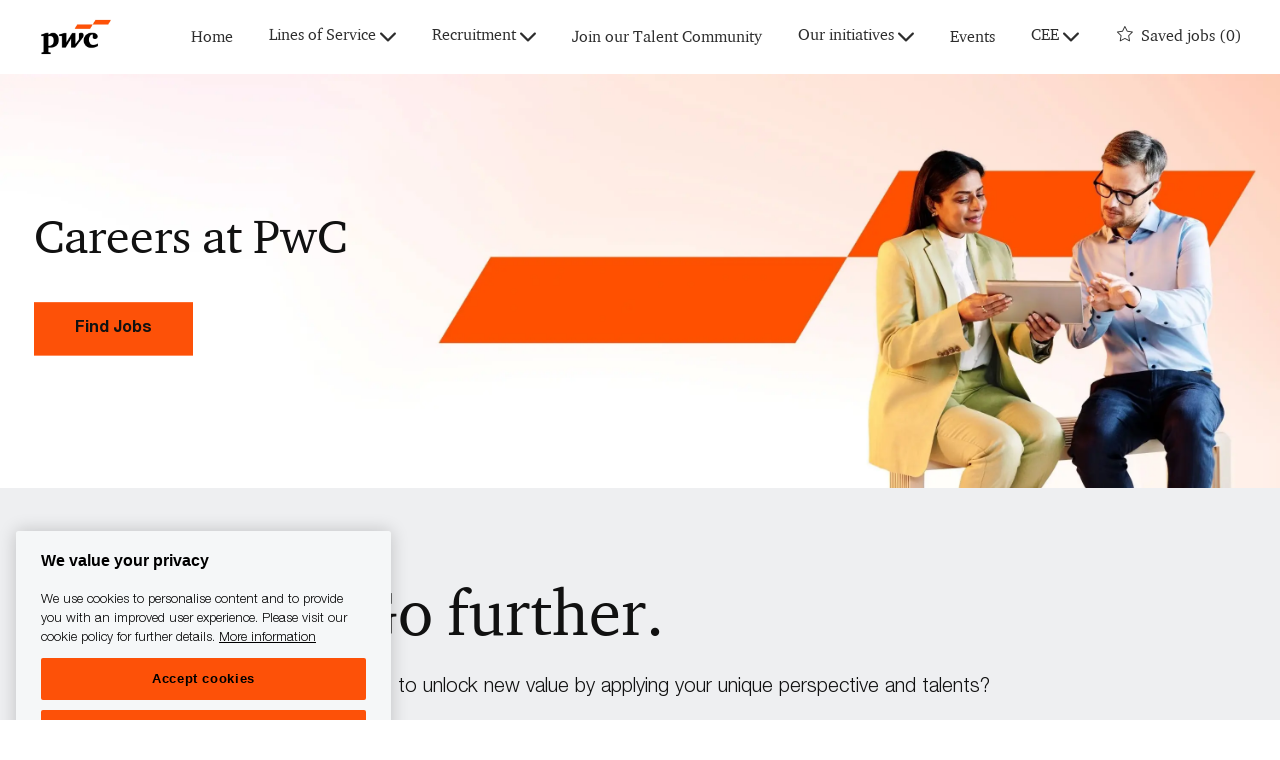

--- FILE ---
content_type: text/html; charset=UTF-8
request_url: https://jobs-cee.pwc.com/ce/en
body_size: 49152
content:
<!DOCTYPE html> 
<html lang="en" data-ph-id="ph-page-element-page24-d3NV66" class="desktop en_ce external"> 
 <!--<![endif]--> 
 <head data-ph-id="ph-page-element-page24-W4zJpK"><meta name="twitter:description" content="We believe that challenges are better solved together. That’s why we’ve created a diverse, global community of solvers that encourages you to lead with your heart and values. " /><meta name="twitter:title" content="Careers at PwC CEE | PwC CEE jobs" /><meta name="twitter:image" content="https://cdn.phenompeople.com/CareerConnectResources/PWCECE/social/1024x512-1640257214157.jpg" page-seo-overriden="true" /><meta name="twitter:creator" content="@Careers - PwC CEE" /><meta name="twitter:site" content="@PwC CEE" /><meta name="twitter:card" content="summary_large_image" /> 
  <meta property="og:image:height" content="200" /> 
  <meta property="og:image:width" content="200" /> 
  <meta property="fb:admins" content="" /> 
  <meta property="og:description" content="We believe that challenges are better solved together. That’s why we’ve created a diverse, global community of solvers that encourages you to lead with your heart and values. " /> 
  <meta property="og:title" content="Careers at PwC CEE | PwC CEE jobs" /> 
  <meta property="og:url" content="https://jobs-cee.pwc.com/ce/en/home" /> 
  <meta property="og:site_name" content="PwC CEE" /> 
  <meta property="og:image" content="https://cdn.phenompeople.com/CareerConnectResources/PWCECE/images/phenom_logo_next_era-1755159772879.png" page-seo-overriden="true" /> 
  <meta property="og:type" content="website" /> 
   
   
   
   
   
   
  <meta name="viewport" content="width=device-width, initial-scale=1" /> 
  <meta content="en" /> 
  <meta charset="UTF-8" /> 
  <meta name="keywords" content="Careers at PwC CEE, PwC CEE jobs, job opportunities in PwC CEE" key-keywords="external-default-home-keywords" /> 
  <meta name="description" content="Grow here. Go further.&nbsp;" key-description="external-default-home-description" /> 
  <meta name="layout" content="site-layout" data-ph-id="ph-page-element-page24-zXJKN0" /> 
  <meta http-equiv="X-UA-Compatible" content="IE=edge, chrome=1" data-ph-id="ph-page-element-page24-p0AqbF" /> 
  <title data-ph-id="ph-page-element-page24-5ad19u" key="external-default-home-title">Careers at PwC CEE | PwC CEE jobs</title> 
  <link type="image/x-icon" href="https://cdn.phenompeople.com/CareerConnectResources/PWCECE/en_ce/external/desktop/assets/images/favicon.ico?v=1758886041788" rel="icon" data-ph-id="ph-page-element-page24-X2FLvj" /><link href="https://cdn.phenompeople.com/CareerConnectResources/PWCECE/en_ce/external/desktop/assets/images/180x180-apple-touch-icon.png?v=1758893146590" rel="apple-touch-icon" sizes="180x180" /><link href="https://cdn.phenompeople.com/CareerConnectResources/PWCECE/en_ce/external/desktop/assets/images/167x167-apple-touch-icon.png?v=1758893146590" rel="apple-touch-icon" sizes="167x167" /><link href="https://cdn.phenompeople.com/CareerConnectResources/PWCECE/en_ce/external/desktop/assets/images/apple-touch-icon.png?v=1758893146590" rel="shortcut icon" /><link href="https://cdn.phenompeople.com/CareerConnectResources/PWCECE/en_ce/external/desktop/assets/images/touch-icon-iphone.png?v=1758893146590" rel="apple-touch-icon" /><link href="https://cdn.phenompeople.com/CareerConnectResources/PWCECE/en_ce/external/desktop/assets/images/152x152-apple-touch-icon.png?v=1758893146590" rel="apple-touch-icon" sizes="152x152" /> 
   
   
   
   
   
   
  <script type="text/javascript" nonce="">/*&lt;!--*/ var phApp = phApp || {"widgetApiEndpoint":"https://jobs-cee.pwc.com/widgets","country":"ce","deviceType":"desktop","locale":"en_ce","absUrl":true,"refNum":"PWCECE","cdnUrl":"https://cdn.phenompeople.com/CareerConnectResources","baseUrl":"https://jobs-cee.pwc.com/ce/en/","baseDomain":"https://jobs-cee.pwc.com","phenomTrackURL":"jobs-cee.pwc.com/ce/en/phenomtrack.min.js","pageName":"home","siteType":"external","rootDomain":"https://jobs-cee.pwc.com","pageId":"page24"}; phApp.ddo = {"fyfTokenStatus":{"tokenAvailable":false},"siteConfig":{"status":"success","errorCode":null,"errorMsg":null,"data":{"settingsIdentifiersFileUrl":"https://cdn.phenompeople.com/CareerConnectResources/pcs/common/1749740605133-classesForCms.js","thirdPartyLibraries":{"internal":["heap-analytics","open-replay"]},"imEagerLoadDdoList":[{"name":"getProfileStatus","cache":false},{"name":"getRegionLocales","cache":true},{"name":"getIMConfigurations","cache":true},{"name":"getClientReferFlow","cache":true},{"name":"imVariantsConfigInfo","cache":true},{"name":"mergedProfile","cache":false},{"name":"getProfileWeightage","cache":false},{"name":"masterFrequencyV1","cache":true},{"name":"userAlertSettings","cache":true},{"name":"fitScoreSettingsIM","cache":true},{"name":"employeeSearchConfig","cache":true},{"name":"getEmployeeProfile","cache":false},{"name":"getGroupInfo","cache":true},{"name":"getAppliedJobs","cache":true},{"name":"getProfileFieldsSettings","cache":true}],"filePicker":{"onedrive":{"clientId":"1c186d04-d14a-424f-8132-0cae8c41435c","devkey":""},"dropbox":{"clientId":"7j4atpiepgcmy4j","devkey":""},"googledrive":{"clientId":"414699307979-nk6l179efm95vfqt0n0fgt05jjmk04tj.apps.googleusercontent.com","devkey":""}},"ignoreCovidWidgetPagesList":["chatbot"],"smoothAnchorSettings":{"ignore":true},"embedScriptVersion":"0.9.4","recommendedTrackingConfig":{"category":{"storageKey":"categories","ddoKeysToStore":["category"],"maxKeysToStore":"4"},"job":{"storageKey":"jobsViewed","ddoKeysToStore":["jobSeqNo"],"maxKeysToStore":"4"},"search-results":[{"storageKey":"keywords","ddoKeysToStore":["keywords"],"maxKeysToStore":"4"},{"storageKey":"locations","ddoKeysToStore":["location","field"],"maxKeysToStore":"4"}]},"debounceTimer":350,"eagerLoadDDOsToSkipLazyCalls":["apply"],"ignoreCookiePages":["chatbot"],"elementsToLoadByModule":{"videoAssessment":[{"tag":"link","attributes":{"href":"https://cdn.phenompeople.com/CareerConnectResources/common/video-platform/js/vs-master-theme-1744368002549.css","rel":"stylesheet","type":"text/css"}}],"automationEngine":[{"tag":"script","attributes":{"src":"https://pp-cdn.phenompeople.com/CareerConnectResources/st/common/video-platform/js/aeBootstrapper.js","type":"text/javascript"},"elementId":"aeBundle"}]},"globalManagedWidgetIds":["8b82bfdaafd4d8504005407db933c9a6"],"phwPxScrVerionUrl_bkp":"common/js/canvas/vendor/phw-px-hadlr-1.3.js","maps":{"google":{"apiScript":"https://maps.googleapis.com/maps/api/js","clusterJsScript":"markerclusterer-v1.js","gmapsInfoBoxScript":"gmaps-infobox-v1.js","phpppeak":"QUl6YVN5QnFNLXJXMHItc1I5UGVyTkF2dnNtemJCZW9GdTNZY3o4"},"mapbox":{"mapboxScript":"mapbox-gl.js","superClusterJsScript":"supercluster.min.js","phpppeak":"cGsuZXlKMUlqb2ljR2hsYm05dGNHVnZjR3hsSWl3aVlTSTZJbU5xYTNkcmVEVmtaREI0WVdFemFtOWhNWHAwZVdWcWJYZ2lmUS5NcG5hMUtJcVU4R2o2empQeTRpeWd3"},"mapboxCN":{"mapboxScript":"mapbox-gl-v1.1.0.js","superClusterJsScript":"supercluster.min.js","mapboxTurf":"mapbox-turf.min-v1.js","mapboxSearch":"mapbox-gl-geocoder.min.js","mapboxDirections":"mapbox-gl-directions.js","enableDirections":true,"baseApiUrl":"https://api.mapbox.cn","phpppeak":"cGsuZXlKMUlqb2ljR2hsYm05dGNHVnZjR3hsSWl3aVlTSTZJbU5xYTNkcmVEVmtaREI0WVdFemFtOWhNWHAwZVdWcWJYZ2lmUS5TcmwyLXB3M3hEUmlseW1FakVvZWln"}},"ignoreLinkedInStateParam":false,"tokenConfiguredTenants":{"refNums":["RBCAA0088"]},"phwPxScrVerionUrl_bkp_new":"pcs/common/phw-px-hadlr.js","oneTrust":{"class":["ot-sdk-show-settings"]},"videoScreeningGlobalStyles":"https://pp-cdn.phenompeople.com/CareerConnectResources/st/common/video-platform/js/ph-vs-global-styles-v1.css","cdnConfig":{"cdnDdos":["fitScoreSettings","landingPageOverview","categoryContentV2","candidateProfileConfig","categoryMasterData","jobTagSettings","getBusinessRules","getMasterCategories","categoryMasterDataV2","caasFetchRawConfig","globalSearchConfig","categoryContent","siteBranding","blogsharewidgetsettings","audiencePxWidgetConfig","jobsharewidgetsettings","npsConfig","socialConnectOptions","getRegionLocales","jobLogoConfig","supportedLanguages","getMasterLocations","locationmapsettings","pxAudJobwidgetsettings","getRegionLocales","eventsharewidgetsettings","jobwidgetsettings","fyfConfig","getPiiConsentConfig","glassdoorReviews","masterFrequencyV1"],"cdnUrl":"https://content-ir.phenompeople.com","pageNameLevelDdos":[],"pageIdlevelDdos":[]},"platformLevelTriggers":[{"triggerCondition":[{"operand":"AND","conditions":[{"triggerType":"site_config_based_trigger","triggerMetadata":{"configKey":["aiSummaryEnabled"]}}]}],"triggerActions":[{"actionType":"load_widget","actionMetadata":{"widgetId":"zVydrA","instanceId":"inzVydrA","placementDataByPage":{"job":{"selector":"[data-func-widget-id^=\"ph-job-details-v1-job-nav\"]","position":"before"}},"defaultPlacementData":{"selector":"[data-func-widget-id^=\"ph-job-details-v1-job-nav\"]","position":"before"}}}]}],"crawlerUserAgents":"Screaming Frog|googlebot|yahoo|bingbot|baiduspider|facebookexternalhit|twitterbot|rogerbot|linkedinbot|embedly|showyoubot|outbrain|pinterest|slackbot|vkShare|W3C_Validator|redditbot|Applebot|WhatsApp|flipboard|tumblr|bitlybot|SkypeUriPreview|nuzzel|Discordbot|Google Page Speed|Qwantify|pinterestbot|Custom|Chrome-Lighthouse","siteSettings":{"locationSlider":false,"glassdoor":{},"glassdoorReviews":{},"twitter":{},"refineSearch":{"enabledFacets":["category","country","city","type","managementLevel","experienceLevel"],"facetDisplayNames":{"category":"Category","country":"Country","city":"City","type":"Time Type","managementLevel":"Management Level","experienceLevel":"Experience Level"},"facetPlaceholderNames":{"category":"Category","country":"Country","city":"City","type":"Time Type","managementLevel":"Management Level","experienceLevel":"Experience Level"},"defaultFacetsToOpen":["country"],"facetConfig":{"phLocSlider":{"sliderRadius":25,"aboveMaxRadius":false,"locationRangeEnd":30,"sliderDelta":1}}},"linkedIn":{"phpppeak":"NzUyeGUxY2llbzh1dHY="},"gdpr":{"cookieType":"persistent","enabled":true},"iscdnEnabled":true,"oauth":{"google-signin":{"redirectUri":"/iauth/g","clientId":"414699307979-nk6l179efm95vfqt0n0fgt05jjmk04tj.apps.googleusercontent.com","loginUrl":"https://accounts.google.com/o/oauth2/auth","logoutUrl":"https://www.google.com/accounts/Logout?continue=https://appengine.google.com/_ah/logout","scope":"https://www.googleapis.com/auth/userinfo.profile https://www.googleapis.com/auth/userinfo.email https://www.googleapis.com/auth/user.phonenumbers.read","response_type":"code"},"google":{"redirectUri":"/socialAuth/g","clientId":"876228513716-npfer46h51po4nn5c1pafndsg87i2bm7.apps.googleusercontent.com","loginUrl":"https://accounts.google.com/o/oauth2/auth","logoutUrl":"https://www.google.com/accounts/Logout?continue=https://appengine.google.com/_ah/logout","scope":"https://www.googleapis.com/auth/userinfo.profile https://www.googleapis.com/auth/userinfo.email https://www.googleapis.com/auth/user.phonenumbers.read","response_type":"code"},"facebook":{"loginUrl":"https://www.facebook.com/dialog/oauth","logoutUrl":"","clientId":"1633947069976673","redirectUri":"/socialAuth/fb","scope":"email public_profile","response_type":"code"},"linkedIn":{"redirectUri":"/socialAuth/li","clientId":"75qvndrmqmkxfo","loginUrl":"https://www.linkedin.com/oauth/v2/authorization","logoutUrl":"https://api.linkedin.com/uas/oauth/invalidateToken","scope":"r_liteprofile r_emailaddress","response_type":"code"}},"externalCookieConfig":{"scriptUrl":"https://cdn.cookielaw.org/scripttemplates/otSDKStub.js","dependentScriptUrl":"PWCECE/tenantjs/onetrust-optanon-v1.js","ignoreOverrideOptanon":true,"availOnAllowedCookies":["2","4"],"domainKey":"5bc061d9-3ef4-46d1-82c9-cfe2d1789937"}},"size":"10","refNum":"PWCECE","siteVariant":"external","dayJsLocaleMissMap":{"cz":"cs"},"iscdnEnabled":true,"trackingConfig":{"ddoDataPath":{"jobDetail":"data.job"},"job_category_click":{"trait14":"key"},"job_category_search_click":{"trait14":"key"},"play_click":{"trait260":"videotype","videoId":"videoid"},"pause_click":{"trait260":"videotype","videoId":"videoid"},"similar_job_click":{"trait12":"jobSeqNo","related":{"ddo":[{"name":"jobDetail","data":{"trait5":"jobSeqNo","trait14":"category"}}]}},"linkedin_recommended_job_click":{"trait5":"jobSeqNo","trait14":"category"},"recently_viewed_job_click":{"trait5":"jobSeqNo","trait14":"category"},"recommended_job_click":{"trait5":"jobSeqNo","trait14":"category"},"next_click":{"trait254":"stepName","typedValue":"typedValue","selected_values":"selected_values"},"ddo_failure":{"trait254":"stepName","response":"response","ddoKey":"ddoKey"},"ddo_error":{"trait254":"stepName","error":"error","ddoKey":"ddoKey"},"skip_questions_click":{"trait254":"stepName"},"previous_click":{"trait254":"stepName"},"registration_submit":{"trait27":"email","trait15":"firstName","trait24":"phone"},"edit_profile_information":{},"resume_remove_click":{},"profile_questions_click":{},"resume_upload_click":{},"create_profile_click":{},"upload_new_file_click":{},"clear_text_click":{"trait6":"clearSearchValue"},"send_feedback_click":{"userFeedback":"userFeedback"},"submit_rating_click":{"userRating":"userRating"},"near_job_click":{"trait5":"jobSeqNo","trait14":"category"},"suggestions":{"stepName":"stepName","typed_values":"typed_values","selected_values":"selected_values"},"fyf_step_loaded":{"step":"step"},"fyf_options_closed":{},"favorite_job_click":{"trait5":"jobSeqNo","trait14":"category"},"job_added_to_jobcart":{"trait5":"jobSeqNo","trait14":"category"},"job_unfavorited":{"trait5":"jobSeqNo","trait14":"category"},"job_favorite_delete_click":{"trait5":"jobSeqNo","trait14":"category"},"type_ahead_search":{},"similar_job_see_more_click":{},"linkedin_login_click":{},"linkedin_logout_click":{},"view_all_glassdoor_reviews_click":{},"homepage_category_click":{"trait14":"key"},"category_click":{"trait14":"key"},"job_click":{"trait5":"jobSeqNo","trait14":"category"},"previous_job_click":{"trait5":"jobSeqNo"},"next_job_click":{"trait5":"jobSeqNo"},"linkedin_recommended_category_click":{"trait14":"category"},"back_to_search_results_click":{},"share_event":{"trait269":"eventScheduleId","trait213":"provider"},"blog_click":{"trait283":"url"},"blog_category_click":{"trait14":"categoryName"},"next_blog_click":{"trait283":"url"},"previous_blog_click":{"trait283":"url"},"blog_details_view":{"trait283":"blog"},"navigate_to_tweet_click":{"tweetUrl":"tweetUrl"},"fit_level_loaded":{"jobsFitLevel":"jobsFitLevel","totalJobs":"totalJobs","availableFitLevelCount":"availableFitLevelCount"},"smart_tags_loaded":{"smartJobTags":"smartJobTags","totalJobs":"totalJobs","availableJobTagCount":"availableJobTagCount"},"edit_role_click":{"trait13":"trait13"},"select_role_click":{"trait13":"trait13","trait260":"trait260"},"app_download_click":{"trait260":"appName","videoScreenId":"videoScreenId","videoScreenInterviewId":"videoScreenInterviewId"},"user_decline_click":{"trait5":"videoScreenId","trait14":"category","videoScreenId":"videoScreenId","videoScreenInterviewId":"videoScreenInterviewId"},"user_accept_click":{"trait5":"videoScreenId","trait14":"category","trait261":"userId","videoScreenId":"videoScreenId","videoScreenInterviewId":"videoScreenInterviewId"},"start_process_click":{"trait5":"videoScreenId","trait14":"category","trait261":"userId","videoScreenId":"videoScreenId","videoScreenInterviewId":"videoScreenInterviewId"},"accept_practice_click":{"trait261":"userId","videoScreenId":"videoScreenId","videoScreenInterviewId":"videoScreenInterviewId"},"reject_practice_click":{"trait261":"userId","videoScreenId":"videoScreenId","videoScreenInterviewId":"videoScreenInterviewId"},"answer_record_click":{"trait5":"videoScreenId","trait14":"category","trait261":"userId","videoScreenId":"videoScreenId","videoScreenInterviewId":"videoScreenInterviewId","videoScreenQuestionId":"videoScreenQuestionId"},"answer_submit_click":{"trait5":"videoScreenId","trait14":"category","trait261":"userId","videoScreenId":"videoScreenId","videoScreenInterviewId":"videoScreenInterviewId"},"answer_retake_click":{"trait5":"videoScreenId","trait14":"category","trait261":"userId","videoScreenId":"videoScreenId","videoScreenInterviewId":"videoScreenInterviewId","videoScreenQuestionId":"videoScreenQuestionId"},"answer_continue_click":{"trait5":"videoScreenId","trait14":"category","trait261":"userId","videoScreenId":"videoScreenId","videoScreenInterviewId":"videoScreenInterviewId","videoScreenQuestionId":"videoScreenQuestionId"},"answer_review_click":{"trait5":"videoScreenId","trait14":"category","trait261":"userId","videoScreenId":"videoScreenId","videoScreenInterviewId":"videoScreenInterviewId","videoScreenQuestionId":"videoScreenQuestionId"},"submit_application_click":{"trait5":"videoScreenId","trait14":"category","trait261":"userId","videoScreenId":"videoScreenId","videoScreenInterviewId":"videoScreenInterviewId"},"export_videos_click":{"trait5":"videoScreenId","trait14":"category","trait261":"userId","videoScreenId":"videoScreenId","videoScreenInterviewId":"videoScreenInterviewId"},"restart_application_click":{"trait5":"videoScreenId","trait14":"category","trait261":"userId","videoScreenId":"videoScreenId","videoScreenInterviewId":"videoScreenInterviewId"},"start_now_click":{"trait5":"videoScreenId","trait14":"category","trait261":"userId","videoScreenId":"videoScreenId","videoScreenInterviewId":"videoScreenInterviewId"},"continue_process_click":{"trait5":"videoScreenId","trait14":"category","trait261":"userId","videoScreenId":"videoScreenId","videoScreenInterviewId":"videoScreenInterviewId"},"contact_recruiter_click":{"trait261":"userId","videoScreenId":"videoScreenId","videoScreenInterviewId":"videoScreenInterviewId"},"agree_click":{"videoScreenId":"videoScreenId","videoScreenInterviewId":"videoScreenInterviewId"},"submit_feedback_click":{"rating":"rating","feedback":"feedback","videoScreenId":"videoScreenId","videoScreenInterviewId":"videoScreenInterviewId"},"video-upload-error":{"url":"url","status":"status","questionId":"questionId","response":"response"}},"workflowOrchestratorUrl":"https://cdn.phenompeople.com/CareerConnectResources/pcs/common/workflow-orchestrator.js","lqipImage":"https://assets.phenompeople.com/CareerConnectResources/common/assets/images/gray.png","navItems":{"showExternalEvents":true,"candidateHome":false,"cdnCaasContentUrl":"https://content-ir.phenompeople.com/api/content-delivery/caasContentV1","eventsEnabled":true,"audPxConfig":{"newVersion":"4.0","oldVersion":"3.0"},"blogsEnabled":true,"navMenuItems":["blogs","events"],"cdnCaasContentEnabled":true,"showExternalBlogs":true,"navMenuItemsData":{"blogs":{"url":"https://jobs-cee.pwc.com/ce/en/blog"},"events":{"url":"https://jobs-cee.pwc.com/ce/en/events"}}},"imageLoadType":{"desktop":"lazy","mobile":"lazy"},"locale":"en_ce","siteLevelWidgetBindables":{"97e696f90c1e5c417da8b4484b49c7b0":{"locationSearch":true},"ad204a0c40fc1a98d614669f1bc50ab3":{"locationSearch":true}},"phwPxScrVerionUrl":"https://cdn.phenompeople.com/CareerConnectResources/pcs/common/1749810627131-phw-px-hadlr.js","vendorScripts":{"jquery":"jquery-3.6.1.min.js","jqueryMigrate":"jquery-migrate.min-1.1.js","plyrScript":"plyr-3.7.8.js","plyrStyle":"plyr-3.7.8_1.css","videojs-wavesurfer":"videojs-wavesurfer_3.9.0.js","wavesurfer":"wavesurfer_6.6.4.min.js","wavesurfer-microphone":"wavesurfer.microphone.min_6.6.4.js","mediaInfo":"mediainfo_0.1.9.min.js"},"globalSearchFeature":{"mobileSearch":false},"phwPxScrVerionUrl_1":"prod/pcs/common/phw-px-hadlr-1728036837721.js","widgetScriptsConfig":{"cdnBaseUrl":"https://pp-cdn.phenompeople.com","widgetScriptPath":"CareerConnectResources/pp/agWidgets"},"ally":{"layerEnabled":false,"cdnUrl":"/common/js/ally/ph-ally-v1.1.js","allyScript":"/common/js/ally/ph-ally-layer-v1.18.js","allySkipToContent":{"isEnabled":true,"selectors":"#skip-content, #ph-skip-content"},"reorderCookie":true,"userAgent":"AudioEye"},"pxScrVerionUrl":"https://cdn.phenompeople.com/CareerConnectResources/pcs/common/1755880496065-ph-px-hadlr-1.0.js","videoAssessmentPagesList":["video-assessment-landing-page","video-assessment-recording","video-assessment-thankyou","interview-landing-page","interview-recording","interview-thankyou","video assessment landing page","video assessment recording","video assessment thankyou","interview landing page","interview recording","interview thankyou","screening-welcome","screening-answering","screening-thankyou"],"oauth":{"indeed":{"clientId":"9d7219aebf5c1d2fdcc2f09ddb2c960187372b68637b8542faeff787920e1deb"},"xing":{"clientId":"c3bdfb74291c0e358e89"},"linkedIn":{"redirectUri":"/socialAuth/li","clientId":"75qvndrmqmkxfo","loginUrl":"https://www.linkedin.com/oauth/v2/authorization","logoutUrl":"https://api.linkedin.com/uas/oauth/invalidateToken","scope":"r_liteprofile r_emailaddress","response_type":"code"},"google":{"redirectUri":"/socialAuth/g","clientId":"876228513716-npfer46h51po4nn5c1pafndsg87i2bm7.apps.googleusercontent.com","loginUrl":"https://accounts.google.com/o/oauth2/auth","logoutUrl":"https://www.google.com/accounts/Logout?continue=https://appengine.google.com/_ah/logout","scope":"https://www.googleapis.com/auth/userinfo.profile https://www.googleapis.com/auth/userinfo.email https://www.googleapis.com/auth/user.phonenumbers.read","response_type":"code"},"google-signin":{"redirectUri":"/iauth/g","clientId":"414699307979-nk6l179efm95vfqt0n0fgt05jjmk04tj.apps.googleusercontent.com","loginUrl":"https://accounts.google.com/o/oauth2/auth","logoutUrl":"https://www.google.com/accounts/Logout?continue=https://appengine.google.com/_ah/logout","scope":"https://www.googleapis.com/auth/userinfo.profile https://www.googleapis.com/auth/userinfo.email https://www.googleapis.com/auth/user.phonenumbers.read","response_type":"code"},"facebook":{"loginUrl":"https://www.facebook.com/dialog/oauth","logoutUrl":"","clientId":"1633947069976673","redirectUri":"/socialAuth/fb","scope":"email public_profile","response_type":"code"}},"phpppecak":{"clientId":"aPuJFtcvVzuUHrqeLmPL36170","userZone":true,"phpppeat":"YXBpMTUxNDQ4Mjg4NEh5bEROOHRxYTZtZ1F4V0NwbmpvMzYxNzA="},"pageNameMap":{"404":"404_page_view","home":"home_page_view","category":"job_category_page_view","job":"job_details_view","search-results":"search_result_page_view","apply":"apply_page_view","glassdoorReviews":"glassdoor_reviews_page_view","jobcart":"favorites_page_view","jointalentcommunity":"jtc_page_view","featuredOpportunities":"job_category_page_view","businessUnit":"job_category_page_view","event":"event_details_view","events":"event_results_page_view","saved-jobs":"favorites_page_view","blogarticle":"blog_details_page","video-assessment-landing-page":"video_assessment_landing_page_view","video-assessment-recording":"video_assessment_recording_page_view","video-assessment-thankyou":"video_assessment_thankyou_page_view","interview-landing-page":"interview_landing_page_view","interview-recording":"interview_recording_page_view","interview-thankyou":"interview_thankyou_page_view","screening-welcome":"screening_welcome_page_view","screening-answering":"screening_answering_page_view","screening-outro":"screening_thankyou_page_view"},"blogsharewidgetsettings":{"options":[{"name":"whatsapp","order":0,"baseUrl":"https://api.whatsapp.com/send?&text=","eventName":"Share_whatsapp","settings":{"icon":"icon-whatsapp-1","iconBrandColor":"","popUpParams":"resizable,scrollbars,status,height=500,width=500","params":{},"label":false},"isSelected":true},{"name":"linkedin","order":1,"baseUrl":"https://www.linkedin.com/shareArticle?mini=true&url=","eventName":"share_blog","settings":{"icon":"icon-linkedin-2","iconBrandColor":"","popUpParams":"resizable,scrollbars,status,height=500,width=500","params":{"title":"shareInfoText"},"label":false},"isSelected":true},{"name":"facebook","order":3,"baseUrl":"https://facebook.com/sharer.php?u=","eventName":"share_blog","settings":{"icon":"icon-facebook","iconBrandColor":"","popUpParams":"resizable,scrollbars,status,height=500,width=500","params":{"t":"shareInfoText"},"label":false},"isSelected":true},{"name":"twitter","order":0,"baseUrl":"https://twitter.com/share?url=","eventName":"share_blog","settings":{"icon":"icon-twitter","iconBrandColor":"","popUpParams":"resizable,scrollbars,status,height=500,width=500","params":{"text":"shareInfoText"},"label":false},"isSelected":true},{"name":"email","order":6,"baseUrl":"","eventName":"share_blog","settings":{"icon":"icon-email-2","iconBrandColor":"","popUpParams":"resizable,scrollbars,status,height=500,width=500","params":{},"label":false},"isSelected":true}],"brandStyle":true,"widgetStyle":"style3","isInline":true,"size":"16","spacing":"21","color":"#fff","backgroundColor":"#ggg","height":"34","width":"34","line-height":"30","lineHeight":"30","borderWidth":"1","borderStyle":"solid","borderColor":"transparent","borderRadius":"100","locale":"en_us","siteVariant":"external"},"botEnabled":false,"pxScrVerionUrl_backup":"https://cdn.phenompeople.com/CareerConnectResources/common/js/vendor/1731591806866-ph-px-hadlr-1.19.js","urlMap":{"home":"home","category":"c/:category","job":"job/:jobId/:title","service":"service/:jobId/:title","jobcart":"jobcart","search-results":"search-results","glassdoor-reviews":"glassdoor-reviews","event":"event/:eventScheduleId/:title","events":"events","talentcommunity":"talentcommunity","talentcommunityupdate":"talentcommunityupdate","blogarticle":"blogarticle/:url","jobalert":"jobalert","employee-profile":"employeeprofile","editprofile":"editprofile","businessUnit":":url","featuredOpportunities":":url","di_about":"di/about/:groupId","di_details":"di/details/:groupId","di_events":"di/events/:groupId","di_groups":"di/groups","di_highlights":"di/highlights/:groupId","di_jobs":"di/jobs/:groupId","di_members":"di/members/:groupId","referrals_candidate":"referrals/candidate","referrals_referredcandidates":"referrals/referredcandidates","referrals_friendsinterests":"referrals/friendsinterests","referrals_home":"referrals/home","referrals_candidatesuniversity":"referrals/candidatescompany","employees_home":"employees/home","lms_courses":"lms/courses","lms_savedcourses":"lms/savedcourses","gigs_details":"gigs/details/:gigId","gigs_searchresults":"gigs/searchresults","nla_home":"nla/home","nla_search":"nla/search","gigs_manage":"gigs/manage","gigs_applications":"gigs/applications","gigs_applicants":"gigs/applicants/:gigId","events_event":"events/event/:eventScheduleId/:title","events_home":"events/home","my-profile":"myprofile","cp_createpath":"cp/createpath","cp_home":"cp/home","cp_explore":"cp/explore","mentoring_relationship":"mentoring/relationship/:mentorshipId","mentoring_mentees":"mentoring/mentees","mentoring_mentors":"mentoring/mentors","mentoring_searchresults":"mentoring/searchresults","settings":"settings","story":"story/:contentId/:title","video-assessment-landing-page":"video-assessment-landing-page","video-assessment-recording":"video-assessment-recording","video-assessment-thankyou":"video-assessment-thankyou","forwardApply":"hvhapply","interview-landing-page":"interview-landing-page","interview-recording":"interview-recording","interview-thankyou":"interview-thankyou","roles_details":"roles/details/:jobCode/:jobTitle","roles_search-results":"roles/searchresults","screening-welcome":"screening-welcome","screening-answering":"screening-answering","screening-thankyou":"screening-thankyou","alumni_my-profile":"alumni/myprofile"},"categoryUrlMap":{"PWCECE_Administrative_and_Support_Services":"c/administrative-and-support-services-jobs","PWCECE_Product_Management_and_Development":"c/product-management-and-development-jobs","PWCECE_Consulting":"c/consulting-jobs","PWCECE_Innovation":"c/innovation-jobs","PWCECE_Regulatory_and_Compliance":"c/regulatory-and-compliance-jobs","PWCECE_Forensics":"c/forensics-jobs","PWCECE_Tax":"c/tax-jobs","PWCECE_Change_Management":"c/change-management-jobs","PWCECE_Finance":"c/finance-jobs","PWCECE_Deals_Mergers_and_Acquisitions":"c/deals-mergers-and-acquisitions-jobs","PWCECE_Actuarial":"c/actuarial-jobs","PWCECE_Other":"c/other-jobs","PWCECE_Accounting_Assurance_and_Audit":"c/accounting-assurance-and-audit-jobs","PWCECE_Strategy":"c/strategy-jobs","PWCECE_Data_and_Analytics":"c/data-and-analytics-jobs","PWCECE_Operations":"c/operations-jobs","PWCECE_Legal":"c/legal-jobs","PWCECE_Risk_and_Quality":"c/risk-and-quality-jobs","PWCECE_Program_and_Project_Management":"c/program-and-project-management-jobs","PWCECE_Business_Development_Sales_and_Marketing":"c/business-development-sales-and-marketing-jobs","PWCECE_Information_Technology_and_Security":"c/information-technology-and-security-jobs","PWCECE_Human_Capital_and_Talent_Acquisition":"c/human-capital-and-talent-acquisition-jobs","PWCECE_Technology":"c/technology-jobs","PWCECE_Environmental_Social_and_Governance_ESG":"c/environmental-social-and-governance-esg-jobs"},"isNativeEmailClient":true,"captchaConfig":{"useCaptcha":false,"siteKey":"6LcV6MIUAAAAAN99to_j66BSDkGwjWcsjh2iTj1W","scriptSrc":"https://www.google.com/recaptcha/api.js?render=explicit&hl={{locale}}","divId":"ph-custom-captcha"},"automationEnginePagesList":["hvh-apply2","hvh apply","hvh apply2","hvhapply","hvh-apply","schedule-slot"]},"reqData":null},"caasLazyLoadWidgetVersions":{"status":"success","errorCode":null,"errorMsg":null,"data":{"pcs-px-job-widget-v1":"https://cdn.phenompeople.com/CareerConnectResources/common/js/caas-platform/widgets/pcs-px-job-widget-v1/pcs-px-job-widget-v1-1703163428995.js","pcs-card-v1":"https://pp-cdn.phenompeople.com/CareerConnectResources/prod/common/js/caas-platform/widgets/pcs-card-v1/pcs-card-v1-1620286894383.js","pcs-content-v1":"https://pp-cdn.phenompeople.com/CareerConnectResources/prod/common/js/caas-platform/widgets/pcs-content-v1/pcs-content-v1-1683892274455.js","pcs-component-v1":"https://pp-cdn.phenompeople.com/CareerConnectResources/pp/common/js/caas-platform/widgets/pcs-component-v1/pcs-component-v1-1617346843242.js","pcs-social-connect-v1":"https://pp-cdn.phenompeople.com/CareerConnectResources/prod/common/js/caas-platform/widgets/pcs-social-connect-v1/pcs-social-connect-v1-1669873248000.js","pcs-px-container-v1":"https://cdn.phenompeople.com/CareerConnectResources/common/js/caas-platform/widgets/pcs-px-container-v1/pcs-px-container-v1-1706620276370.js","pcs-candidate-login-v1":"https://cdn.phenompeople.com/CareerConnectResources/common/js/caas-platform/widgets/pcs-candidate-login-v1/pcs-candidate-login-v1-1731914332350.js","pcs-blog-list-overview-v1":"https://pp-cdn.phenompeople.com/CareerConnectResources/pp/common/js/caas-platform/widgets/pcs-blog-list-overview-v1/pcs-blog-list-overview-v1-1694708553477.js","pcs-footer-v1":"https://pp-cdn.phenompeople.com/CareerConnectResources/prod/common/js/caas-platform/widgets/pcs-footer-v1/pcs-footer-v1-1617347029398.js","pcs-header-v1":"https://cdn.phenompeople.com/CareerConnectResources/common/js/caas-platform/widgets/pcs-header-v1/pcs-header-v1-1753349881963.js","pcs-menu-list-v1":"https://cdn.phenompeople.com/CareerConnectResources/common/js/caas-platform/widgets/pcs-menu-list-v1/pcs-menu-list-v1-1710917512987.js","pcs-job-cart-count-v1":"https://pp-cdn.phenompeople.com/CareerConnectResources/prod/common/js/caas-platform/widgets/pcs-job-cart-count-v1/pcs-job-cart-count-v1-1652708896808.js","pcs-language-selector-v2":"https://cdn.phenompeople.com/CareerConnectResources/common/js/caas-platform/widgets/pcs-language-selector-v2/pcs-language-selector-v2-1714483631689.js"},"reqData":null},"flashParams":{}}; phApp.experimentData = {}; phApp.inlinePreview = false;phApp.eagerLoadDDOs = ["siteConfig","jobwidgetsettings","locationmapsettings","fyfTokenStatus"];; phApp.sessionParams = {"csrfToken":"7efe7e94adf248838d616db8dc2b0452","jdsource":""}; /*--&gt;*/</script> 
   
   
   
   
   
  <script type="text/javascript" nonce="">phApp.urlMap = {"featuredOpportunities":":url", "businessUnit":":url", "category": "c/:category","job": "job/:jobSeqNo/:title","glassdoor-reviews": "glassdoor-reviews", "search-results" : "search-results", "home" : "home", "jobcart" : "jobcart"} </script> 
  <script type="text/javascript" nonce="">phApp.ddoRealPath = {"jobDetail": "data.job"}</script> 
   
   
  <link rel="canonical" href="https://jobs-cee.pwc.com/ce/en/home" /> 
   
  <link rel="alternate" href="https://jobs-cee.pwc.com/" hreflang="en-us" data-seo="1" data-ddo="" /> 
  
  
  
  
  
  
  
  
  
  
  





















<script type="text/javascript" src="https://cdn.phenompeople.com/CareerConnectResources/common/js/vendor/bluebird.min-1.0.js" defer="" nomodule="" platform_id="platform_bluebird" nonce=""></script>
<script type="text/javascript" src="https://cdn.phenompeople.com/CareerConnectResources/common/js/vendor/ph-basic-4.26.js" defer="" module="" platform_id="platform_basic" nonce=""></script>
<script type="text/javascript" src="https://cdn.phenompeople.com/CareerConnectResources/common/js/vendor/require-4.1.js" defer="" platform_id="platform_require" nonce=""></script>
<script type="text/javascript" src="https://cdn.phenompeople.com/CareerConnectResources/common/js/vendor/vendor-bundle-part1-4.1.js" defer="" platform_id="platform_vendorBundleJs" nonce=""></script>
<script type="text/javascript" src="https://cdn.phenompeople.com/CareerConnectResources/common/js/vendor/vendor-bundle-part2-4.1.js" defer="" platform_id="platform_vendorBundleJs_part2" nonce=""></script>
<script type="text/javascript" src="https://cdn.phenompeople.com/CareerConnectResources/common/js/common/ph-common-bundle-part1-4.51.js" defer="" platform_id="platform_phCommonBundleJs" nonce=""></script>
<script type="text/javascript" src="https://cdn.phenompeople.com/CareerConnectResources/common/js/common/ph-common-bundle-part2-4.51.js" defer="" platform_id="platform_phCommonBundleJs_part2" nonce=""></script>
<script type="text/javascript" src="https://cdn.phenompeople.com/CareerConnectResources/PWCECE/en_ce/desktop/page24/ph-page-page24-1758626429623.js" defer="" nonce=""></script>
<script type="text/javascript" src="https://cdn.phenompeople.com/CareerConnectResources/common/js/vendor/ph-loader-4.21.js" defer="" platform_id="platform_loader" nonce=""></script>
<script type="text/javascript" src="https://cdn.phenompeople.com/CareerConnectResources/common/js/ph-tracking-1.2.js" defer="" platform_id="platform_phTrackingJs" nonce=""></script>
<script type="text/javascript" src="https://cdn.phenompeople.com/CareerConnectResources/common/js/appConfig/ph-app-config-1.14.js" defer="" platform_id="platform_phAppConfigJs" nonce=""></script>
<script type="text/x-ph-tmpl" id="ph-social-login-v1-default-1537275486968" nonce=""> 
   <div ph-loading-img="show-loader.bind: showLoader" show.bind="showLoader" class="show-loader" data-ph-id="ph-page-element-page24-pJmN0w"></div> 
   <div class="ph-social-login-area ph-widget-box" role="region" aria-label="Sign in with LinkedIn" key-aria-label="FCQiQA-ph-social-login-v1-default-linkedinLoginWidgetHeadingText" show.bind="!isLoggedIn &amp;&amp; !showLoader" data-ph-id="ph-page-element-page24-34yzOa"> 
    <div class="widget-container" data-ph-id="ph-page-element-page24-avQ3eD"> 
     <div class="content-block" data-ph-id="ph-page-element-page24-mLePmT"> 
      <div class="linkedin-login-block" show.bind="!showLoader" data-ph-id="ph-page-element-page24-otXbAo"> 
       <div class="linkedin-info" if.bind="!isBotProfileState" data-ph-id="ph-page-element-page24-dVKxyQ"> 
        <div class="title" data-ph-id="ph-page-element-page24-6QBO34"> 
         <ppc-content key="FCQiQA-ph-social-login-v1-default-linkedinHeadingText" data-ph-at-id="heading-text" data-ph-id="ph-page-element-page24-bNQsSV">
          Make your job search easier. Get personalized job alerts!
         </ppc-content> 
        </div> 
        <p data-ph-id="ph-page-element-page24-NgOpZ3"> 
         <ppc-content key="FCQiQA-ph-social-login-v1-default-linkedinSubHeadingText" data-ph-at-id="sub-heading-text" data-ph-id="ph-page-element-page24-LMygvu">
          Connect your LinkedIn profile to get fast &amp; easy access to your dream job.
         </ppc-content> </p> 
       </div> 
       <div class="bot-profile-info" if.bind="isBotProfileState" data-ph-at-id="bot-profile-info" data-ph-at-title-text="${botProfile.jobtitle}" data-ph-at-location-text="${botProfile.location}" data-ph-at-name-text="${botProfile.name}" data-ph-id="ph-page-element-page24-VZOqUQ"> 
        <div class="title" show.bind="botProfile.name" data-ph-id="ph-page-element-page24-eahMyL">
          ${botProfile.name} 
        </div> 
        <p data-ph-id="ph-page-element-page24-UQ3nMG"> <span show.bind="botProfile.jobtitle" data-ph-id="ph-page-element-page24-iQvivg">${botProfile.jobtitle}, </span> <span show.bind="botProfile.location" data-ph-id="ph-page-element-page24-Ic9gqD">${botProfile.location}</span> </p> 
       </div> 
       <div class="linkedin-actions" data-ph-at-id="linkedin-actions" data-ph-id="ph-page-element-page24-mZzsDm"> 
        <a ph-tevent="linkedin_login_click" class="sign-btn btn btn-lg primary-button " href="javascript:void(0);" click.delegate="login('linkedIn')" data-ph-at-id="login-link" data-ph-id="ph-page-element-page24-EoKRM4"><i class="icon icon-linkedin" aria-hidden="true" data-ph-id="ph-page-element-page24-TFclVE"></i><span data-ph-at-id="login-text" data-ph-id="ph-page-element-page24-TQsFVJ">${widgetBundle['linkedinLoginText'] | pht}</span><i class="icon icon-arrow-right" aria-hidden="true" data-ph-id="ph-page-element-page24-J9eR62"></i> </a> 
       </div> 
      </div> 
     </div> 
    </div> 
   </div> 
   <!-- Merge candidate profile --> 
   <section class="ph-widget" data-ph-id="ph-page-element-page24-ghTKMh"> 
    <div class="ph-candidate-merge-profile-v1-default-default" if.bind="mode == 'CI'" as-element="ph-candidate-merge-profile-v1" data-widget="ph-candidate-merge-profile-v1" view="default-1540390000159" original-view="default" instance-id="" data-ph-id="ph-page-element-page24-a873OP"></div> 
   </section> 
   <!-- ENd --></script>
  <script type="text/x-ph-tmpl" id="ph-social-profile-v1-default-1537275344858" nonce=""> 
   <div ph-loading-img="show-loader.bind: showLoader" show.bind="showLoader" class="show-loader" data-ph-id="ph-page-element-page24-QV8Fwr"></div> 
   <div class="ph-social-logout-area" role="region" aria-label="Social Profile" key-aria-label="9iS1cu-ph-social-profile-v1-default-linkedinProfileWidgetHeadingText" show.bind="!showLoader" data-ph-id="ph-page-element-page24-POFTSH"> 
    <div class="widget-container" data-ph-id="ph-page-element-page24-whYIZI"> 
     <div class="content-block" data-ph-id="ph-page-element-page24-osHlXy"> 
      <div class="social-logout-block-area" data-ph-id="ph-page-element-page24-2JKxvR"> 
       <figure class="profileImg" data-ph-id="ph-page-element-page24-3W7C7Y"> 
        <img src="${userProfile.pictureUrl}" alt="${userProfile.firstName} ${userProfile.lastName}" key-alt="9iS1cu-ph-social-profile-v1-default-linkedinProfileImage" class="img-circle" show.bind="userProfile.pictureUrl" data-ph-at-id="profile-image" data-ph-id="ph-page-element-page24-9uaBBQ"> 
         <ppc-content type="image" data-ph-id="ph-page-element-page24-Ie4d1p"> 
          <img alt="${userProfile.firstName} ${userProfile.lastName}" class="img-circle" show.bind="!userProfile.pictureUrl" data-ph-at-id="profile-image" data-ph-id="ph-page-element-page24-ldpJjq" key-src="defaultProfileImgSource" src="https://cdn.phenompeople.com/CareerConnectResources/PWCECE/en_ce/desktop/assets/images/default_profile.png"> </img> 
         </ppc-content> </img> 
       </figure> 
       <div class="loggedin-details" data-ph-id="ph-page-element-page24-oJ9w51"> 
        <div class="linkedin-content" data-ph-id="ph-page-element-page24-sE5XqR"> 
         <div class="details-info" data-ph-at-id="profile-info" data-ph-at-firstname-text="${userProfile.firstName}" data-ph-at-lastname-text="${userProfile.lastName}" data-ph-at-userrole-text="${userProfile.headline}" data-ph-at-userlocation-text="${userProfile.location}" data-ph-id="ph-page-element-page24-gxZu3r"> 
          <div class="profile-name" data-ph-id="ph-page-element-page24-Z2Jzby">
            ${userProfile.firstName} ${userProfile.lastName} 
          </div> 
          <div class="designation-info" data-ph-id="ph-page-element-page24-vzuwQR"> 
           <span class="role" if.bind="userProfile.headline" data-ph-id="ph-page-element-page24-9qoDsF">${userProfile.headline}</span> 
           <span class="location" if.bind="userProfile.location" data-ph-id="ph-page-element-page24-rO1AwJ"> <span class="sr-only" data-ph-id="ph-page-element-page24-92jURR">Location</span> <i class="icon icon-map-pin" aria-hidden="true" data-ph-id="ph-page-element-page24-j4DZY1"></i> ${userProfile.location}</span> 
          </div> 
          <!-- <div class="user-skills">
                                    <ul show.bind="userProfile.skills.length" data-ph-at-id="linkedin-recommended-jobs-list">
                                    <li repeat.for="eachSkill of userProfile.skills" data-ph-at-skills-text="${eachSkill}">
                                        ${eachSkill}
                                    </li>
                                </ul>
                            </div> --> 
          <div class="tags" data-ph-id="ph-page-element-page24-BrAfr0"> 
           <section class="ph-widget" data-ph-id="ph-page-element-page24-WdqDtN"> 
            <div as-element="ph-profile-recommendations-v1" class="ph-profile-recommendations-v1-recom-job-categories-default" data-widget="ph-profile-recommendations-v1" max-display-count="5" view="1537275344852-recom-job-categories" profile-only.bind="1" original-view="recom-job-categories" instance-id="" data-ph-id="ph-page-element-page24-ew8pFa"></div> 
           </section> 
          </div> 
         </div> 
         <div class="loggedin-actions" data-ph-at-id="loggedin-actions" data-ph-id="ph-page-element-page24-qFbEJp"> 
          <p data-ph-id="ph-page-element-page24-kv6sKB"> <span class="connected-status" data-ph-id="ph-page-element-page24-YGMNIF"> 
            <ppc-content key="9iS1cu-ph-social-profile-v1-default-loggedinActionText" data-ph-at-id="action-text" data-ph-id="ph-page-element-page24-PLoaA8">
             Connected with LinkedIn |
            </ppc-content> </span> <a href="javascript:void(0)" ph-tevent="linkedin_logout_click" click.trigger="socialLogout()" title="Logout" key-title="9iS1cu-ph-social-profile-v1-default-logoutTitleText" data-ph-at-id="logout-link" data-ph-id="ph-page-element-page24-rRg3Mc"> 
            <ppc-content key="9iS1cu-ph-social-profile-v1-default-logoutLinkText" data-ph-at-id="logout-text" data-ph-id="ph-page-element-page24-OAPUzh">
             Logout
            </ppc-content> </a> </p> 
         </div> 
        </div> 
       </div> 
      </div> 
     </div> 
    </div> 
   </div></script>
  
  
  
  
  
  
  
  
  
  
 <script type="text/x-ph-tmpl" id="ph-candidate-login-v1-default-signout-1602257361306" nonce=""><div class="sign-out-widget-area" if.bind="isLoggedIn" data-ph-id="ph-page-element-short-header-sSkpuU">

    <a ph-tevent="signout_click" class="sign-out-btn" ph-href="logout" data-ph-at-id="sign-out-text" data-ph-id="ph-page-element-short-header-PLX8Os">
        <i class="${widgetBundle['signOutIcon'] | pht}" aria-hidden="true" data-ph-id="ph-page-element-short-header-DDw2Jv"></i>
        <span data-ph-id="ph-page-element-short-header-Wo1RDf">${widgetBundle['signOutButton'] | pht}</span>
    </a>

</div></script><script type="text/x-ph-tmpl" id="ph-language-selector-v2-1600948441984-view3" nonce=""><div class="phs-lang-select-area ph-widget-box" data-ph-id="ph-page-element-short-header-uwzEQe">
    <div class="show-loader" ph-loading-img="show-loader.bind: showLoader" show.bind="showLoader" data-ph-id="ph-page-element-short-header-YTRYh4"></div>
    <div if.bind="!showErrorMsg &amp;&amp; !showLoader" data-ph-id="ph-page-element-short-header-k6wjtC">
            <!-- <label class="sr-only" for="selectedLanguageBtn" id="selectedLanguageLabel">
                    Language selector 
            </label> -->
        <button if.bind="searchArray.length>1" class="language-block ${(searchArray.length==1)?'single-language':''} ${(searchArray.length>10) ? '':'dropdown-arrow'}" role="${(searchArray.length==1)?'text':'button'}" click.delegate="isshowDropDown = !isshowDropDown" aria-expanded="${isshowDropDown?true:false}" data-ph-id="ph-page-element-short-header-USkmzK">
            <span class="flag flag-${choosenLanguage.locationDisplayName}" data-ph-at-id="selected-country-flag" data-ph-id="ph-page-element-short-header-XA9Aws"></span>
            <i class="icon icon-globe-plane globe-icon" data-ph-id="ph-page-element-short-header-VhMjLA"></i>
            <span class="sr-only" data-ph-id="ph-page-element-short-header-tyC4JN">
                    Language selected 
            </span>
            <span class="selected-country" data-ph-at-id="selected-country" data-ph-id="ph-page-element-short-header-KNtIIP">
                ${choosenLanguage.locationDisplayName}
            </span>
            <span class="sr-only" data-ph-id="ph-page-element-short-header-7x0TrW">
                    ${choosenLanguage.languageDisplayName}
            </span>
            <i aria-hidden="true" class="icon icon-triangle ${isshowDropDown ? 'icon-up' : 'icon-down'} arrow-icon" show.bind="(searchArray.length>1)" data-ph-id="ph-page-element-short-header-uRVIrK"></i>
        </button>
        <div class="dropdown-box ph-a11y-dropdown-box ${(searchArray.length>10) ? '':'dropdown-arrow'}" show.bind="isshowDropDown &amp;&amp; (searchArray.length>1)" data-ph-id="ph-page-element-short-header-Miw0ix">
            <div class="search-area ph-a11y-search-area" role="search" aria-expanded="false" aria-owns="language-listbox" aria-haspopup="listbox" data-ph-id="ph-page-element-short-header-69lTqZ">
                <input type="text" name="language-listbox" aria-label="Search from below list" id="language-selector" ph-a11y-autocomplete="" aria-autocomplete="list" autocomplete="off" aria-controls="language-listbox" value.bind="filterKey" placeholder="Enter location or language" key-placeholder="ph-language-selector-v2-view3-43qw7q-JEI8Tm" data-show-listbox="false" data-ph-id="ph-page-element-short-header-qvpEit" />
                <i class="icon icon-icon-search" if.bind="!filterKey" aria-hidden="true" data-ph-id="ph-page-element-short-header-gGut4a"></i>
                <a tabindex="0" ph-tevent="clear_searches_click" class="phs-keysearch-clear" role="button" click.delegate="clearSearch()" focus.trigger="onBlurHandler($event, true)" if.bind="filterKey" href="javascript:void(0)" data-ph-at-id="clear-globalsearch-link" data-ph-id="ph-page-element-short-header-acLjFl">
                    <ppc-content type="icon" data-ph-id="ph-page-element-short-header-oO0QFq"><i class="icon icon-cancel" aria-hidden="true" data-ph-id="ph-page-element-short-header-0Iajca"></i></ppc-content>
                    <span class="sr-only" data-ph-id="ph-page-element-short-header-rzuzGt">
                        <ppc-content key="ph-language-selector-v2-view3-43qw7q-ryloBB" data-ph-at-id="clear-globalsearch-text" data-ph-id="ph-page-element-short-header-ETKcvv">Clear text</ppc-content>
                    </span>
                </a>
            </div>

            <ul class="dropdown-list" id="language-selector-box" role="listbox" aria-labelledby="language-listbox" tabindex="-1" data-ph-id="ph-page-element-short-header-jvxhYc">
                <li class="dropdown-list-item ph-a11y-dropdown-list-item" repeat.for="each of roots" role="option" data-ph-id="ph-page-element-short-header-Mmx9Mq">
                    <a href="${each.locationUrl}" click.delegate="languageChanged(each,true)" class="${(each.displayName==choosenLanguage.displayName)?'active':''}" data-ph-at-displayname-text="${each.displayName}" tabindex="-1" data-ph-id="ph-page-element-short-header-RtZIpP">
                        <span class="flag flag-${each.location}" data-ph-at-id="country-flag" data-ph-id="ph-page-element-short-header-eCXUlk"></span>
                        <div class="country" data-ph-id="ph-page-element-short-header-9C7r8X">
                            <div class="actual-display-name" data-ph-at-id="country" data-ph-id="ph-page-element-short-header-nAheeB">
                                ${each.displayName}
                            </div>
                            <div class="sr-only" if.bind="each.displayName==choosenLanguage.displayName" data-ph-id="ph-page-element-short-header-GD3IqD">
                                <ppc-content data-ph-id="ph-page-element-short-header-OxVF3e">
                                    selected
                                </ppc-content>
                            </div>
                        </div>
                    </a>
                </li>
            </ul>
            <div aria-atomic="true" aria-live="assertive" data-ph-id="ph-page-element-short-header-ikvZqF">
                <div class="language-selector-search" aria-label="No results found" if.bind="!roots.length" data-ph-id="ph-page-element-short-header-Dl53rO">
                    <ppc-content key="ph-language-selector-v2-view3-43qw7q-tCjpYv" data-ph-id="ph-page-element-short-header-4qUZAw">
                        No results found
                    </ppc-content>
                </div>
                <div class="sr-only" if.bind="roots.length" data-ph-id="ph-page-element-short-header-vWKXvG">
                    ${roots.length}
                  <ppc-content key="ph-language-selector-v2-view3-43qw7q-sfabS6" data-ph-id="ph-page-element-short-header-3nI03G">
                      suggestions are available
                    </ppc-content>
                </div>
            </div>
        </div>
    </div>
</div></script><script type="text/x-ph-tmpl" id="ph-job-cart-count-v3-view2-1639117070162" nonce=""><div class="phs-job-cart-area" data-ph-id="ph-page-element-short-header-PQtSdf">
    <a ph-href="jobcart" key-ph-href="ph-job-cart-count-v3-view2-jkn0zo-tjjf7U" ph-tevent="job-cart-icon-click" data-ph-at-id="jobcart-count" data-ph-at-widget-data-count="${jobCartCount}" aria-label="${jobCartCount} ${widgetBundle['jobCartLinkText']| pht} ${jobCartCount == 1 ?
            (widgetBundle['jobCartJobSingular']) : (widgetBundle['jobCartJobPlural'])}" data-ph-id="ph-page-element-short-header-C0vtCj">
        <i class="${jobCartCount > 0? (widgetBundle['iconCartLgText']) : (widgetBundle['iconCartText'])}" aria-hidden="true" data-ph-id="ph-page-element-short-header-kKtCRf"></i>
        <span class="linkText" data-ph-at-id="heading-text" aria-hidden="true" data-ph-id="ph-page-element-short-header-BCI3OE">
            ${jobCartCount == 1 ? (widgetBundle['jobCartLinkText']) : (widgetBundle['jobCartLinkTextSaved'])}
            ${jobCartCount == 1 ? (widgetBundle['jobCartJobSingular']) : (widgetBundle['jobCartJobPlural'])}
        </span>
        <span class="phs-jobcart-count" aria-hidden="true" data-ph-id="ph-page-element-short-header-oVwqVz">
            (${jobCartCount})
        </span>
    </a>
</div></script><script id="ph_app_page_id" type="text/javascript" nonce=""> phApp.pageId = "page24"</script><script type="application/ld+json" nonce="">{"@context": "http://schema.org","@type": "WebSite","url": "https://jobs-cee.pwc.com/","potentialAction": {"@type": "SearchAction","target": "https://jobs-cee.pwc.com/ce/en/search-results?keywords={search_term_string}","query-input": "required name=search_term_string"}}</script><script type="text/x-ph-tmpl" id="ph-candidate-login-v1-default-mobile-1657632392304" nonce=""><div class="candidate-login-widget-area" data-ph-id="ph-default-mobile-1657549694819-ph-candidate-login-v1oiuytr-dE5hRI">

    <!-- Content block -->
    <div class="content-block" if.bind="!isHeadingDisabled" data-ph-id="ph-default-mobile-1657549694819-ph-candidate-login-v1oiuytr-Cz5fC2">

        <!-- Pre Sign-in link -->
        <a class="sign-in-link" if.bind="!isFirstTimeUser &amp;&amp; !isLoggedIn &amp;&amp; !showLoader" click.delegate="handleDialogModal('signIn')" href="javascript:void(0)" data-ph-id="ph-default-mobile-1657549694819-ph-candidate-login-v1oiuytr-iQxFx4">
            <i class="${widgetBundle['signInIcon'] | pht}" aria-hidden="true" data-ph-id="ph-default-mobile-1657549694819-ph-candidate-login-v1oiuytr-5K8pss"></i>
            <span data-ph-id="ph-default-mobile-1657549694819-ph-candidate-login-v1oiuytr-LBSNhc">${widgetBundle['signInLinkText'] | pht}</span>
        </a>

        <!-- Create account link -->
        <a class="create-account-link" if.bind="isFirstTimeUser &amp;&amp; !isLoggedIn &amp;&amp; !showLoader" click.delegate="handleDialogModal('signUp')" href="javascript:void(0)" data-ph-id="ph-default-mobile-1657549694819-ph-candidate-login-v1oiuytr-fuQDGP">
            <i class="${widgetBundle['signInIcon'] | pht}" aria-hidden="true" data-ph-id="ph-default-mobile-1657549694819-ph-candidate-login-v1oiuytr-Pzk62L"></i>
            <span data-ph-id="ph-default-mobile-1657549694819-ph-candidate-login-v1oiuytr-QEVtSO">${widgetBundle['createAccountLinkText'] | pht}</span>
        </a>

        <!-- Post Sign-in region -->
        <div class="post-sign-in-action-area" if.bind="isLoggedIn" data-ph-id="ph-default-mobile-1657549694819-ph-candidate-login-v1oiuytr-2Cl5Jq">
            <!-- User details dropdown -->
            <div class="logged-in-user" data-ph-id="ph-default-mobile-1657549694819-ph-candidate-login-v1oiuytr-vSWRBw">

                <!-- User details -->
                <div class="user-details" data-ph-id="ph-default-mobile-1657549694819-ph-candidate-login-v1oiuytr-PIgxkK">

                    <span class="user-avatar-initials fs-block" if.bind="profileDetails.profile.firstName || profileDetails.profile.email" aria-hidden="true" data-ph-id="ph-default-mobile-1657549694819-ph-candidate-login-v1oiuytr-qbp4zZ">
                        <span data-ph-id="ph-default-mobile-1657549694819-ph-candidate-login-v1oiuytr-ecmh9Y">${profileDetails.profile.firstName ? profileDetails.profile.firstName.substring(0,1) :
                            profileDetails.profile.email.substring(0,1)}</span>
                        <!-- <span>${profileDetails.profile.firstName && profileDetails.profile.lastName ? profileDetails.profile.lastName.substring(0,1) : ''}</span> -->
                    </span>

                    <span class="user-avatar-icon" if.bind="!profileDetails.profile.firstName &amp;&amp; !profileDetails.profile.email" data-ph-id="ph-default-mobile-1657549694819-ph-candidate-login-v1oiuytr-B5u8A9">
                        <i class="${widgetBundle['signInIcon'] | pht}" aria-hidden="true" data-ph-id="ph-default-mobile-1657549694819-ph-candidate-login-v1oiuytr-fie23X"></i>
                    </span>

                    <ul class="user-detail-list fs-block" data-ph-id="ph-default-mobile-1657549694819-ph-candidate-login-v1oiuytr-senfvs">
                        <li class="user-detail-listitem cd-firstname-block" data-ph-at-id="heading-text" title="${profileDetails.profile.firstName}" if.bind="profileDetails.profile.firstName" data-ph-id="ph-default-mobile-1657549694819-ph-candidate-login-v1oiuytr-rJRWxx">
                            ${profileDetails.profile.firstName}
                        </li>
                        <li class="user-detail-listitem cd-firstname-block fs-block" data-ph-at-id="heading-text" title="${profileDetails.profile.email}" if.bind="!profileDetails.profile.firstName" data-ph-id="ph-default-mobile-1657549694819-ph-candidate-login-v1oiuytr-1y5TvJ">
                            ${profileDetails.profile.email}
                        </li>
                        <li class="user-detail-listitem cd-link-block fs-block" data-ph-at-id="link-text" data-ph-id="ph-default-mobile-1657549694819-ph-candidate-login-v1oiuytr-465tQi">
                            <a ph-tevent="view_profile_click" data-ph-tevent-attr-trait62="My Profile" class="cd-my-account-link" ph-href="myprofile" data-ph-id="ph-default-mobile-1657549694819-ph-candidate-login-v1oiuytr-ne2Ras">
                                ${widgetBundle['personalAccountLinkText'] | pht}
                            </a>
                        </li>
                    </ul>

                </div>

            </div>
        </div>

    </div>

    <!-- Pop up block -->
    <div class="popup-modal-backdrop" if.bind="isDialogOpen" data-ph-id="ph-default-mobile-1657549694819-ph-candidate-login-v1oiuytr-PBR7cq">
        <div class="modal fade in show ph-a11y-modal-area" role="dialog" aria-modal="true" aria-labelledby="ph-ally-candidate-createPassword-popup-heading ph-ally-candidate-signup-popup-heading ph-ally-candidate-signin-popup-heading ph-ally-candidate-forgetPassword-popup-heading ph-ally-candidate-resetPassword-popup-heading" aria-describedby="ph-ally-candidate-signin-popup-subHeading ph-ally-candidate-forgetPassword-popup-subHeading ph-ally-candidate-resetPassword-popup-subHeading ph-ally-candidate-signup-popup-subHeading" data-ph-id="ph-default-mobile-1657549694819-ph-candidate-login-v1oiuytr-foQ1T1">

            <!-- Dialog area -->
            <div class="modal-dialog" data-ph-id="ph-default-mobile-1657549694819-ph-candidate-login-v1oiuytr-jonyNj">
                <!-- Login in area -->
                <div if.bind="flowType == 'signIn' &amp;&amp; !showLoader" data-ph-id="ph-default-mobile-1657549694819-ph-candidate-login-v1oiuytr-oNRIwm">

                    <!-- Close popup button -->
                    <div class="close-popup-btn ph-a11y-candidate-sign-in ph-a11y-after-close-focus-elem" data-ph-id="ph-default-mobile-1657549694819-ph-candidate-login-v1oiuytr-I7UR9L">
                        <button class="ph-a11y-popup-start-focus close" click.delegate="closePopup()" aria-label="${widgetBundle['closePopupButtonAriaLabel'] | pht}" data-ph-at-id="close-link" data-ph-id="ph-default-mobile-1657549694819-ph-candidate-login-v1oiuytr-LAIw5g">
                            <i class="${widgetBundle['closePopUpButtonIcon'] | pht}" aria-hidden="true" data-ph-id="ph-default-mobile-1657549694819-ph-candidate-login-v1oiuytr-Fwzk9U"></i>
                        </button>
                    </div>

                    <!-- Sign in heading -->
                    <div class="sign-in-heading" data-ph-at-id="heading-block" data-ph-id="ph-default-mobile-1657549694819-ph-candidate-login-v1oiuytr-mxMp1X">

                        <!--Cv uploaded text -->
                        <div class="cv-uploaded-text-block" if.bind="cvUploaded" data-ph-id="ph-default-mobile-1657549694819-ph-candidate-login-v1oiuytr-3tqS8t">
                            <p class="sub-heading" id="ph-ally-candidate-signin-popup-subHeading" data-ph-id="ph-default-mobile-1657549694819-ph-candidate-login-v1oiuytr-J5Z8iI">
                                ${widgetBundle['cvUploadedText'] | pht}
                            </p>
                        </div>

                        <!-- Sign in heading -->
                        <div class="sign-in-heading-block" if.bind="step == 'signIn'" data-ph-id="ph-default-mobile-1657549694819-ph-candidate-login-v1oiuytr-6zeKoh">
                            <h2 id="ph-ally-candidate-signin-popup-heading" class="heading" data-ph-id="ph-default-mobile-1657549694819-ph-candidate-login-v1oiuytr-IESm5g">
                                ${widgetBundle['signInPopUpHeading'] | pht}
                            </h2>
                            <p class="sub-heading" id="ph-ally-candidate-signin-popup-subHeading" data-ph-id="ph-default-mobile-1657549694819-ph-candidate-login-v1oiuytr-gUDZSD">
                                ${widgetBundle['signInPopUpSubHeading'] | pht}
                            </p>
                        </div>

                        <!-- Forgot heading -->
                        <div class="forgot-password-heading-block" if.bind="step == 'forgotPassword'" data-ph-id="ph-default-mobile-1657549694819-ph-candidate-login-v1oiuytr-U2DLEw">
                            <h2 id="ph-ally-candidate-forgetPassword-popup-heading" class="heading" data-ph-id="ph-default-mobile-1657549694819-ph-candidate-login-v1oiuytr-f9ZDmM">
                                ${widgetBundle['forgotPasswordPopUpHeading'] | pht}
                            </h2>
                            <p class="sub-heading" id="ph-ally-candidate-forgetPassword-popup-subHeading" data-ph-id="ph-default-mobile-1657549694819-ph-candidate-login-v1oiuytr-oKWbem">
                                ${widgetBundle['forgotPasswordPopUpSubHeading'] | pht}
                            </p>
                        </div>

                        <!-- Reset password heading -->
                        <div class="reset-password-heading-block" if.bind="step == 'resetPasswordLink'" data-ph-id="ph-default-mobile-1657549694819-ph-candidate-login-v1oiuytr-b6KWqz">
                            <h2 id="ph-ally-candidate-resetPassword-popup-heading" class="heading" data-ph-id="ph-default-mobile-1657549694819-ph-candidate-login-v1oiuytr-kgUWgC">
                                ${widgetBundle['resetPasswordPopUpHeading'] | pht}
                            </h2>
                            <p class="sub-heading reset-instruction fs-block" id="ph-ally-candidate-resetPassword-popup-subHeading" innerhtml="${widgetBundle[resendEmail ? 'resetPasswordPopUpSubHeading2' : 'resetPasswordPopUpSubHeading1'] | pht:{'emailId': signInModel.email}}" data-ph-id="ph-default-mobile-1657549694819-ph-candidate-login-v1oiuytr-iQu8VU">
                            </p>
                        </div>

                    </div>

                    <!-- Login form -->
                    <div class="login-form" data-ph-id="ph-default-mobile-1657549694819-ph-candidate-login-v1oiuytr-eqAXJp">
                        <form novalidate="" data-ph-id="ph-default-mobile-1657549694819-ph-candidate-login-v1oiuytr-FFy82H">
                            <div class="form-group" data-ph-at-id="registration-form" data-ph-id="ph-default-mobile-1657549694819-ph-candidate-login-v1oiuytr-HVhCgW">

                                <!-- Email -->
                                <div class="form-group-row" data-ph-at-id="email-block" if.bind="step != 'resetPasswordLink'" data-ph-id="ph-default-mobile-1657549694819-ph-candidate-login-v1oiuytr-Tk3McL">

                                    <label for="signinEmail" class="form-label" data-ph-id="ph-default-mobile-1657549694819-ph-candidate-login-v1oiuytr-oCFSxU">
                                        ${widgetBundle['signInEmailFormLabel'] | pht}
                                    </label>

                                    <div class="form-container" data-ph-id="ph-default-mobile-1657549694819-ph-candidate-login-v1oiuytr-AQ9lUf">

                                        <div class="text-box" data-ph-id="ph-default-mobile-1657549694819-ph-candidate-login-v1oiuytr-dcDLgf">

                                            <input ref="loginEmail" id="signinEmail" class.bind="isValidEmail ? 'form-control isValid-mail' : (errors.email.error ? 'form-control error-control fs-block' : 'form-control fs-block')" aria-describedby="errorEmailBlock" type="email" placeholder="${widgetBundle['signInEmailFormPlaceHolder'] | pht}" aria-label="${widgetBundle['signInEmailFormAriaLabel'] | pht}" value.bind="signInModel.email" data-ph-at-id="input" aria-required="true" change.delegate="validateEmail()" keyup.delegate="checkEmailValidation()" autocomplete="email" data-ph-id="ph-default-mobile-1657549694819-ph-candidate-login-v1oiuytr-23aFJv">

                                            <i class="${widgetBundle['validEmailIcon'] | pht} valid-entry-icon" aria-hidden="true" if.bind="isValidEmail" data-ph-id="ph-default-mobile-1657549694819-ph-candidate-login-v1oiuytr-mZ9OUv"></i>

                                            <i class="${widgetBundle['errorIcon'] | pht} error-icon" aria-hidden="true" if.bind="errors.email.error &amp;&amp; !isValidEmail" data-ph-id="ph-default-mobile-1657549694819-ph-candidate-login-v1oiuytr-Vq7QB4"></i>

                                        </input></div>

                                        <div class="form-alert" id="errorEmailBlock" data-ph-id="ph-default-mobile-1657549694819-ph-candidate-login-v1oiuytr-iYX4wg">

                                            <div aria-live="assertive" aria-atomic="true" data-ph-id="ph-default-mobile-1657549694819-ph-candidate-login-v1oiuytr-5PIziC">
                                                <span class="error" if.bind="errors.email.error &amp;&amp; errors.email.code == 'E101' &amp;&amp; !isValidEmail &amp;&amp; !errors.email.srHidden" data-ph-id="ph-default-mobile-1657549694819-ph-candidate-login-v1oiuytr-wNs05U">
                                                    ${widgetBundle['errorMessageEmptyEmail'] | pht}
                                                </span>

                                                <span class="error" if.bind="errors.email.error &amp;&amp; errors.email.code == 'E102' &amp;&amp; !isValidEmail &amp;&amp; !errors.email.srHidden" data-ph-id="ph-default-mobile-1657549694819-ph-candidate-login-v1oiuytr-dujQ4C">
                                                    ${widgetBundle['errorMessageInvalidEmail'] | pht}
                                                </span>
                                            </div>
                                            <span class="error" if.bind="errors.email.error &amp;&amp; errors.email.code == 'E101' &amp;&amp; !isValidEmail &amp;&amp; errors.email.srHidden" data-ph-id="ph-default-mobile-1657549694819-ph-candidate-login-v1oiuytr-5JZxTn">
                                                ${widgetBundle['errorMessageEmptyEmail'] | pht}
                                            </span>

                                            <span class="error" if.bind="errors.email.error &amp;&amp; errors.email.code == 'E102' &amp;&amp; !isValidEmail &amp;&amp; errors.email.srHidden" data-ph-id="ph-default-mobile-1657549694819-ph-candidate-login-v1oiuytr-VBnfCM">
                                                ${widgetBundle['errorMessageInvalidEmail'] | pht}
                                            </span>

                                            <span class="error" if.bind="errors.email.error &amp;&amp; errors.email.code == 'E103'" data-ph-id="ph-default-mobile-1657549694819-ph-candidate-login-v1oiuytr-KZgG72">
                                                ${widgetBundle['accCreated1Error'] | pht}
                                                ${errors.email.socialProvider}
                                                ${widgetBundle['accCreated2Error'] | pht} ${errors.email.socialProvider}
                                            </span>

                                            <span class="error" if.bind="errors.email.error &amp;&amp; errors.email.code == 'E105'" data-ph-id="ph-default-mobile-1657549694819-ph-candidate-login-v1oiuytr-o4xMj1">
                                                ${widgetBundle['noAccountError'] | pht}
                                                <a class="cd-sign-up" href="javascript:void(0);" role="button" click.delegate="changeFlowType('signUp')" data-ph-id="ph-default-mobile-1657549694819-ph-candidate-login-v1oiuytr-13AGUG">
                                                    ${widgetBundle['createAccountButtonText'] | pht}</a>
                                            </span>

                                        </div>

                                    </div>

                                </div>

                                <!-- Password -->
                                <div class="form-group-row" data-ph-at-id="password-block" if.bind="step == 'signIn'" data-ph-id="ph-default-mobile-1657549694819-ph-candidate-login-v1oiuytr-6zK5zC">

                                    <label for="signInPassword" class="form-label" data-ph-id="ph-default-mobile-1657549694819-ph-candidate-login-v1oiuytr-TLqgUT">
                                        ${widgetBundle['signInPasswordFormLabel'] | pht}
                                    </label>

                                    <div class="form-container" data-ph-id="ph-default-mobile-1657549694819-ph-candidate-login-v1oiuytr-VAtpJs">

                                        <div class="text-box" data-ph-id="ph-default-mobile-1657549694819-ph-candidate-login-v1oiuytr-l8a2HM">

                                            <input id="signInPassword" ref="loginPassword" class.bind="errors.password.error ? 'form-control error-control fs-block' : 'form-control fs-block' " aria-describedby="errorPassword signInMinChar" type.bind="isPasswordVisible ? 'text' : 'password'" placeholder="${widgetBundle['signInPasswordFormPlaceHolder'] | pht}" aria-label="${widgetBundle['signInPasswordFormAriaLabel'] | pht}" value.bind="signInModel.password" aria-required="true" data-ph-at-id="input" change.delegate="validatePassword(signInModel.password,true)" autocomplete="current-password" data-ph-id="ph-default-mobile-1657549694819-ph-candidate-login-v1oiuytr-JNUKKA">

                                            <i class="${widgetBundle['errorIcon'] | pht} error-icon" aria-hidden="true" if.bind="errors.password.error" data-ph-id="ph-default-mobile-1657549694819-ph-candidate-login-v1oiuytr-fJH9UC"></i>

                                            <div class="pswrd-visibility" data-ph-id="ph-default-mobile-1657549694819-ph-candidate-login-v1oiuytr-qEGV4v">
                                                <button type="button" class="pswrd-visibility-btn" click.delegate="showHidePassword()" aria-label="${isPasswordVisible ? 'Hide password':'Show password'}" data-ph-id="ph-default-mobile-1657549694819-ph-candidate-login-v1oiuytr-NszBxr">
                                                    <i class="${widgetBundle['showPasswordIcon'] | pht}" show.bind="isPasswordVisible" aria-hidden="true" data-ph-id="ph-default-mobile-1657549694819-ph-candidate-login-v1oiuytr-OEO69B"></i>
                                                    <i class="${widgetBundle['hidePasswordIcon'] | pht}" show.bind="!isPasswordVisible" aria-hidden="true" data-ph-id="ph-default-mobile-1657549694819-ph-candidate-login-v1oiuytr-lM3byU"></i>
                                                </button>
                                            </div>

                                            <div aria-live="assertive" aria-atomic="true" data-ph-id="ph-default-mobile-1657549694819-ph-candidate-login-v1oiuytr-4JCsfO">
                                                <span class="sr-only" if.bind="isPasswordVisible &amp;&amp; showPasswordSrOnly" data-ph-id="ph-default-mobile-1657549694819-ph-candidate-login-v1oiuytr-x9L7Tt">
                                                    ${widgetBundle['passwordVisibleSrOnly'] | pht}
                                                </span>

                                                <span class="sr-only" if.bind="!isPasswordVisible &amp;&amp; showPasswordSrOnly" data-ph-id="ph-default-mobile-1657549694819-ph-candidate-login-v1oiuytr-gBo1cO">
                                                    ${widgetBundle['passwordInVisibleSrOnly'] | pht}
                                                </span>
                                            </div>

                                        </input></div>

                                        <div class="form-alert" id="errorPassword" data-ph-id="ph-default-mobile-1657549694819-ph-candidate-login-v1oiuytr-TBrt5D">
                                            <div aria-live="assertive" aria-atomic="true" data-ph-id="ph-default-mobile-1657549694819-ph-candidate-login-v1oiuytr-RN77hB">

                                                <span class="error" if.bind="errors.password.error &amp;&amp; errors.password.code == 'E101' &amp;&amp; !errors.password.srHidden" data-ph-id="ph-default-mobile-1657549694819-ph-candidate-login-v1oiuytr-N96p32">
                                                    ${widgetBundle['errorMessageEmptyPassword'] | pht}
                                                </span>

                                                <span class="error" if.bind="errors.password.error &amp;&amp; errors.password.code == 'E103' &amp;&amp; !errors.password.srHidden" data-ph-id="ph-default-mobile-1657549694819-ph-candidate-login-v1oiuytr-fqIPxk">
                                                    ${widgetBundle['errorIncorrectPassword'] | pht}
                                                </span>

                                            </div>

                                            <span class="error" if.bind="errors.password.error &amp;&amp; errors.password.code == 'E101' &amp;&amp; errors.password.srHidden" data-ph-id="ph-default-mobile-1657549694819-ph-candidate-login-v1oiuytr-LFfXfV">
                                                ${widgetBundle['errorMessageEmptyPassword'] | pht}
                                            </span>

                                            <span class="error" if.bind="errors.password.error &amp;&amp; errors.password.code == 'E103' &amp;&amp; errors.password.srHidden" data-ph-id="ph-default-mobile-1657549694819-ph-candidate-login-v1oiuytr-xVdrF3">
                                                ${widgetBundle['errorIncorrectPassword'] | pht}
                                            </span>

                                        </div>

                                    </div>

                                </div>

                                <!-- Error message -->
                                <div aria-live="assertive" aria-atomic="true" if.bind="step == 'signIn'" data-ph-id="ph-default-mobile-1657549694819-ph-candidate-login-v1oiuytr-e2rqh6">
                                    <div if.bind="errors.server.error &amp;&amp; step == 'signIn'" class="alert-box" data-ph-id="ph-default-mobile-1657549694819-ph-candidate-login-v1oiuytr-cUMGLL">

                                        <i class="icon icon-error-1" aria-hidden="true" data-ph-id="ph-default-mobile-1657549694819-ph-candidate-login-v1oiuytr-AfdOiN"></i>

                                        <span class="alert-msg" if.bind="errors.server.code == 'E500'" data-ph-id="ph-default-mobile-1657549694819-ph-candidate-login-v1oiuytr-laJn9q">
                                            ${widgetBundle['technicalIssueText'] | pht}
                                        </span>

                                    </div>
                                </div>

                                <!-- Sign in button -->
                                <div class="form-group-row" if.bind="step == 'signIn'" data-ph-id="ph-default-mobile-1657549694819-ph-candidate-login-v1oiuytr-pNDbWq">

                                    <div class="form-container" data-ph-id="ph-default-mobile-1657549694819-ph-candidate-login-v1oiuytr-prfMPM">
                                        <button type="submit" click.delegate="signIn()" class="btn primary-button submit" data-ph-at-id="submit-button" data-ph-id="ph-default-mobile-1657549694819-ph-candidate-login-v1oiuytr-beR0sI">
                                            ${widgetBundle['signInButton'] | pht}
                                        </button>
                                    </div>

                                    <div class="form-container" data-ph-id="ph-default-mobile-1657549694819-ph-candidate-login-v1oiuytr-a1XJ0f">
                                        <div class="user-options" data-ph-id="ph-default-mobile-1657549694819-ph-candidate-login-v1oiuytr-dlwxy5">

                                            <span class="each-option" data-ph-id="ph-default-mobile-1657549694819-ph-candidate-login-v1oiuytr-pbcDVA">
                                                <label for="staySignIn" class="input-check-group" data-ph-id="ph-default-mobile-1657549694819-ph-candidate-login-v1oiuytr-ASsRor">
                                                    <input type="checkbox" checked.bind="staySignIn" aria-checked="${staySignIn ? 'true' : 'false'}" role="checkbox" data-ph-at-id="save-click" id="staySignIn" aria-label="${widgetBundle['staySignedInCheckboxAriaLabel'] | pht}" data-ph-id="ph-default-mobile-1657549694819-ph-candidate-login-v1oiuytr-AzaVJh">

                                                    <span class="checkbox" aria-hidden="true" data-ph-id="ph-default-mobile-1657549694819-ph-candidate-login-v1oiuytr-1JT1v1">
                                                        <i class="icon icon-check-mark-thick-2" aria-hidden="true" data-ph-id="ph-default-mobile-1657549694819-ph-candidate-login-v1oiuytr-XCBXQ9"></i>
                                                    </span>

                                                    <span class="checkbox-label-text" data-ph-id="ph-default-mobile-1657549694819-ph-candidate-login-v1oiuytr-CieEr9">
                                                        ${widgetBundle['staySignedInCheckboxText'] | pht}
                                                    </span>

                                                </input></label>
                                            </span>

                                            <span class="each-option" data-ph-id="ph-default-mobile-1657549694819-ph-candidate-login-v1oiuytr-3iN8Bx">
                                                <span class="forgot-password-area" data-ph-id="ph-default-mobile-1657549694819-ph-candidate-login-v1oiuytr-lL3Em1">
                                                    <a href="javascript:void(0);" click.delegate="forgotPassword()" role="button" data-ph-id="ph-default-mobile-1657549694819-ph-candidate-login-v1oiuytr-H1jo7l">
                                                        ${widgetBundle['forgotPasswordLinkText'] | pht}
                                                    </a>
                                                </span>
                                            </span>

                                        </div>
                                    </div>

                                </div>

                                <!-- Error message -->
                                <div aria-live="assertive" aria-atomic="true" if.bind="step == 'forgotPassword'" data-ph-id="ph-default-mobile-1657549694819-ph-candidate-login-v1oiuytr-YLupBY">
                                    <div if.bind="errors.server.error &amp;&amp; step == 'forgotPassword'" class="alert-box" data-ph-id="ph-default-mobile-1657549694819-ph-candidate-login-v1oiuytr-VFHevx">

                                        <i class="icon icon-error-1" aria-hidden="true" data-ph-id="ph-default-mobile-1657549694819-ph-candidate-login-v1oiuytr-2Rt6Yy"></i>

                                        <span class="alert-msg" if.bind="errors.server.code == 'E500'" data-ph-id="ph-default-mobile-1657549694819-ph-candidate-login-v1oiuytr-YIdLDU">
                                            ${widgetBundle['technicalIssueText'] | pht}
                                        </span>

                                    </div>
                                </div>

                                <!-- Reset button -->
                                <div class="form-group-row mb24" if.bind="step == 'forgotPassword'" data-ph-id="ph-default-mobile-1657549694819-ph-candidate-login-v1oiuytr-3HX5Iy">

                                    <!-- Password reset link -->
                                    <div class="form-container" data-ph-id="ph-default-mobile-1657549694819-ph-candidate-login-v1oiuytr-p0Q0W5">

                                        <button type="submit" class="btn primary-button submit" click.delegate="sendPswdResetLink()" data-ph-at-id="submit-button" data-ph-id="ph-default-mobile-1657549694819-ph-candidate-login-v1oiuytr-clgY3d">
                                            ${widgetBundle['resetPasswordButtonText'] | pht}
                                        </button>

                                    </div>

                                </div>

                            </div>
                        </form>
                    </div>

                    <!-- Resend email section -->
                    <div class="cd-resend-link-block" if.bind="step == 'resetPasswordLink'" data-ph-id="ph-default-mobile-1657549694819-ph-candidate-login-v1oiuytr-AZuGBH">
                        <span id="cd-pf-recieve-email" data-ph-id="ph-default-mobile-1657549694819-ph-candidate-login-v1oiuytr-zjIiIL">
                            ${widgetBundle['resentEmailButtonLabel'] | pht}
                        </span>
                        <a ref="resendEmailLink" aria-drescribedby="cd-pf-recieve-email" class="cd-resend-mail" href="javascript:void(0);" role="button" click.delegate="resendPswrdResetLink()" data-ph-id="ph-default-mobile-1657549694819-ph-candidate-login-v1oiuytr-OqAU3p">
                            ${widgetBundle['resentEmailButtonText'] | pht}
                        </a>
                    </div>

                    <!-- Retrun signin section -->
                    <div class="cd-resend-link-block return-signin" if.bind="step == 'resetPasswordLink'" data-ph-id="ph-default-mobile-1657549694819-ph-candidate-login-v1oiuytr-m1r6ee">
                        <button type="button" class="btn plain-button signInBtn" click.delegate="changeFlowType('signIn')" data-ph-at-id="signin-link" data-ph-id="ph-default-mobile-1657549694819-ph-candidate-login-v1oiuytr-yB4B1j">
                            ${widgetBundle['returnSigninText'] | pht}
                        </button>
                    </div>

                </div>

                <!-- Create account area -->
                <div if.bind="flowType == 'signUp' &amp;&amp; !showLoader" data-ph-id="ph-default-mobile-1657549694819-ph-candidate-login-v1oiuytr-qPR3Gt">

                    <!-- Close pop up button -->
                    <div class="close-popup-btn ph-a11y-candidate-sign-up ph-a11y-after-close-focus-elem" data-ph-id="ph-default-mobile-1657549694819-ph-candidate-login-v1oiuytr-jhQ4QX">
                        <button class="ph-a11y-popup-start-focus close" click.delegate="closePopup()" aria-label="${widgetBundle['closePopupButtonAriaLabel'] | pht}" data-ph-at-id="close-link" data-ph-id="ph-default-mobile-1657549694819-ph-candidate-login-v1oiuytr-cn4xOY">
                            <i aria-hidden="true" class="${widgetBundle['closePopUpButtonIcon'] | pht}" data-ph-id="ph-default-mobile-1657549694819-ph-candidate-login-v1oiuytr-i2yeZe"></i>
                        </button>
                    </div>

                    <!-- Create account heading -->
                    <div class="sign-in-heading" data-ph-at-id="heading-block" aria-live="assertive" aria-atomic="true" data-ph-id="ph-default-mobile-1657549694819-ph-candidate-login-v1oiuytr-hcIX72">

                        <!--Cv uploaded text -->
                        <div class="cv-uploaded-text-block" if.bind="cvUploaded" data-ph-id="ph-default-mobile-1657549694819-ph-candidate-login-v1oiuytr-aqrs0Z">
                            <p class="sub-heading" id="ph-ally-candidate-signin-popup-subHeading" data-ph-id="ph-default-mobile-1657549694819-ph-candidate-login-v1oiuytr-gviDra">
                                ${widgetBundle['cvUploadedText'] | pht}
                            </p>
                        </div>

                        <div class="sign-in-heading-block" data-ph-id="ph-default-mobile-1657549694819-ph-candidate-login-v1oiuytr-0cb1Is">
                            <h2 id="ph-ally-candidate-signup-popup-heading" class="heading" data-ph-id="ph-default-mobile-1657549694819-ph-candidate-login-v1oiuytr-RSHBw8">
                                ${widgetBundle['createAccountPopUpHeading'] | pht}
                            </h2>
                            <p class="sub-heading" id="ph-ally-candidate-signup-popup-subHeading" data-ph-id="ph-default-mobile-1657549694819-ph-candidate-login-v1oiuytr-86atuI">
                                ${widgetBundle['createAccountPopUpSubHeading'] | pht}
                            </p>
                        </div>

                    </div>

                    <!-- Login form -->
                    <div class="login-form" data-ph-id="ph-default-mobile-1657549694819-ph-candidate-login-v1oiuytr-jGBPfo">
                        <form novalidate="" data-ph-id="ph-default-mobile-1657549694819-ph-candidate-login-v1oiuytr-p1AZ5x">
                            <div class="form-group" data-ph-at-id="registration-form" data-ph-id="ph-default-mobile-1657549694819-ph-candidate-login-v1oiuytr-GlGA0m">

                                <!-- Email -->
                                <div class="form-group-row" data-ph-at-id="email-block" data-ph-id="ph-default-mobile-1657549694819-ph-candidate-login-v1oiuytr-yaKZgR">

                                    <label for="createEmail" class="form-label" data-ph-id="ph-default-mobile-1657549694819-ph-candidate-login-v1oiuytr-Zl56r2">
                                        ${widgetBundle['createAccountEmailFormLabel'] | pht}
                                    </label>

                                    <div class="form-container" data-ph-id="ph-default-mobile-1657549694819-ph-candidate-login-v1oiuytr-0C5s5L">

                                        <div class="text-box" data-ph-id="ph-default-mobile-1657549694819-ph-candidate-login-v1oiuytr-9RZ1wr">

                                            <input ref="loginEmail" id="createEmail" class.bind="isValidEmail ? 'form-control isValid-mail' : (errors.email.error ? 'form-control error-control fs-block' : 'form-control fs-block') " aria-describedby="errorCreateEmail" type="email" placeholder="${widgetBundle['createAccountEmailFormPlaceHolder'] | pht}" aria-label="${widgetBundle['createAccountEmailFormAriaLabel'] | pht}" value.bind="signInModel.email" data-ph-at-id="input" aria-required="true" change.delegate="validateEmail()" keyup.delegate="checkEmailValidation()" autocomplete="email" data-ph-id="ph-default-mobile-1657549694819-ph-candidate-login-v1oiuytr-1tnLle">

                                            <i class="${widgetBundle['validEmailIcon'] | pht} valid-entry-icon" aria-hidden="true" if.bind="isValidEmail" data-ph-id="ph-default-mobile-1657549694819-ph-candidate-login-v1oiuytr-ckqxMj"></i>
                                            <i class="${widgetBundle['errorIcon'] | pht} error-icon" aria-hidden="true" if.bind="errors.email.error &amp;&amp; !isValidEmail" data-ph-id="ph-default-mobile-1657549694819-ph-candidate-login-v1oiuytr-RczEFU"></i>

                                        </input></div>

                                        <div class="form-alert" id="errorCreateEmail" data-ph-id="ph-default-mobile-1657549694819-ph-candidate-login-v1oiuytr-BLh3Mp">

                                            <div aria-live="assertive" aria-atomic="true" data-ph-id="ph-default-mobile-1657549694819-ph-candidate-login-v1oiuytr-AN8cFy">
                                                <span class="error" if.bind="errors.email.error &amp;&amp; errors.email.code == 'E101' &amp;&amp; !isValidEmail &amp;&amp; !errors.email.srHidden" data-ph-id="ph-default-mobile-1657549694819-ph-candidate-login-v1oiuytr-BTil6n">
                                                    ${widgetBundle['errorMessageEmptyEmail'] | pht}
                                                </span>

                                                <span class="error" if.bind="errors.email.error &amp;&amp; errors.email.code == 'E102' &amp;&amp; !isValidEmail &amp;&amp; !errors.email.srHidden" data-ph-id="ph-default-mobile-1657549694819-ph-candidate-login-v1oiuytr-SU7cHZ">
                                                    ${widgetBundle['errorMessageInvalidEmail'] | pht}
                                                </span>
                                            </div>
                                            <span class="error" if.bind="errors.email.error &amp;&amp; errors.email.code == 'E101' &amp;&amp; !isValidEmail &amp;&amp; errors.email.srHidden" data-ph-id="ph-default-mobile-1657549694819-ph-candidate-login-v1oiuytr-X2Zh8g">
                                                ${widgetBundle['errorMessageEmptyEmail'] | pht}
                                            </span>

                                            <span class="error" if.bind="errors.email.error &amp;&amp; errors.email.code == 'E102' &amp;&amp; !isValidEmail &amp;&amp; errors.email.srHidden" data-ph-id="ph-default-mobile-1657549694819-ph-candidate-login-v1oiuytr-VEJ36O">
                                                ${widgetBundle['errorMessageInvalidEmail'] | pht}
                                            </span>

                                            <span class="error" if.bind="errors.email.error &amp;&amp; errors.email.code == 'E103'" data-ph-id="ph-default-mobile-1657549694819-ph-candidate-login-v1oiuytr-Bw0ol6">
                                                ${widgetBundle['accCreated1Error'] | pht}
                                                ${errors.email.socialProvider}
                                                ${widgetBundle['accCreated2Error'] | pht} ${errors.email.socialProvider}
                                            </span>

                                            <span class="error" if.bind="errors.email.error &amp;&amp; errors.email.code == 'E104'" data-ph-id="ph-default-mobile-1657549694819-ph-candidate-login-v1oiuytr-7o4rGt">
                                                ${widgetBundle['emailInUseError'] | pht} <a class="create-account" href="javascript:void(0);" role="button" click.delegate="changeFlowType('signIn')" data-ph-id="ph-default-mobile-1657549694819-ph-candidate-login-v1oiuytr-Y9RnIx">
                                                    ${widgetBundle['signInButton'] | pht}</a>
                                            </span>

                                        </div>

                                    </div>

                                </div>

                                <!-- Password -->
                                <div class="form-group-row" data-ph-at-id="password-block" data-ph-id="ph-default-mobile-1657549694819-ph-candidate-login-v1oiuytr-mKfnvm">

                                    <label for="createPassword" class="form-label" data-ph-id="ph-default-mobile-1657549694819-ph-candidate-login-v1oiuytr-WgNCva">
                                        ${widgetBundle['createAccountFormLabel'] | pht}
                                    </label>

                                    <div class="form-container" data-ph-id="ph-default-mobile-1657549694819-ph-candidate-login-v1oiuytr-E6WEwi">

                                        <div class="text-box" data-ph-id="ph-default-mobile-1657549694819-ph-candidate-login-v1oiuytr-nfjXcm">

                                            <input id="createPassword" ref="loginPassword" class.bind="isValidPassword ? 'form-control isValid-password  fs-block' : (errors.password.error ? 'form-control error-control fs-block' : 'form-control fs-block')" aria-describedby="${!errors.password.error &amp;&amp; !signInModel.password.length ?  &quot;createPasswordDesc&quot; : &quot;&quot; }" type.bind="isPasswordVisible ? 'text' : 'password'" placeholder="${widgetBundle['createAccountFormPlaceHolder'] | pht}" aria-label="${widgetBundle['createAccountFormAriaLabel'] | pht}" value.bind="signInModel.password" data-ph-at-id="input" aria-required="true" change.delegate="validatePassword()" keyup.delegate="checkPasswordValidation(signInModel.password)" autocomplete="new-password" data-ph-id="ph-default-mobile-1657549694819-ph-candidate-login-v1oiuytr-Vkdofp">

                                            <i class="${widgetBundle['validEmailIcon'] | pht} valid-entry-icon" aria-hidden="true" if.bind="isValidPassword" data-ph-id="ph-default-mobile-1657549694819-ph-candidate-login-v1oiuytr-DmWLH9"></i>

                                            <i class="${widgetBundle['errorIcon'] | pht} error-icon" aria-hidden="true" if.bind="errors.password.error &amp;&amp; !isValidPassword" data-ph-id="ph-default-mobile-1657549694819-ph-candidate-login-v1oiuytr-kU6EMb"></i>

                                            <div class="pswrd-visibility" data-ph-id="ph-default-mobile-1657549694819-ph-candidate-login-v1oiuytr-1WcrIh">
                                                <button type="button" class="pswrd-visibility-btn" click.delegate="showHidePassword()" aria-label="${isPasswordVisible ? 'Hide password':'Show password'}" data-ph-id="ph-default-mobile-1657549694819-ph-candidate-login-v1oiuytr-tDTatn">
                                                    <i class="${widgetBundle['showPasswordIcon'] | pht}" show.bind="isPasswordVisible" aria-hidden="true" data-ph-id="ph-default-mobile-1657549694819-ph-candidate-login-v1oiuytr-oAhJb9"></i>
                                                    <i class="${widgetBundle['hidePasswordIcon'] | pht}" show.bind="!isPasswordVisible" aria-hidden="true" data-ph-id="ph-default-mobile-1657549694819-ph-candidate-login-v1oiuytr-reUN7D"></i>
                                                </button>
                                            </div>

                                            <div aria-live="assertive" aria-atomic="true" data-ph-id="ph-default-mobile-1657549694819-ph-candidate-login-v1oiuytr-K5TQ6k">
                                                <span class="sr-only" if.bind="isPasswordVisible &amp;&amp; showPasswordSrOnly" data-ph-id="ph-default-mobile-1657549694819-ph-candidate-login-v1oiuytr-l0zpfN">
                                                    ${widgetBundle['passwordVisibleSrOnly'] | pht}
                                                </span>

                                                <span class="sr-only" if.bind="!isPasswordVisible &amp;&amp; showPasswordSrOnly" data-ph-id="ph-default-mobile-1657549694819-ph-candidate-login-v1oiuytr-7DpQ3c">
                                                    ${widgetBundle['passwordInVisibleSrOnly'] | pht}
                                                </span>
                                            </div>

                                        </input></div>

                                        <div class="form-alert" aria-live="assertive" aria-atomic="true" id="errorCreatePassword" data-ph-id="ph-default-mobile-1657549694819-ph-candidate-login-v1oiuytr-ihjNBn">

                                            <div if.bind="errors.password.error &amp;&amp; !errors.password.srHidden" data-ph-id="ph-default-mobile-1657549694819-ph-candidate-login-v1oiuytr-ERNKwN">
                                                <span class="sr-only" data-ph-id="ph-default-mobile-1657549694819-ph-candidate-login-v1oiuytr-A7O4GI">
                                                    ${widgetBundle['errorSrOnly'] | pht}
                                                </span>
                                                <span class="error sr-only" data-ph-id="ph-default-mobile-1657549694819-ph-candidate-login-v1oiuytr-7LURlP">
                                                    ${widgetBundle['passwordErrorRequirementText'] | pht}
                                                </span>

                                                <span class="error sr-only" if.bind="pwdRegexMap.passwordLength.hasError" data-ph-id="ph-default-mobile-1657549694819-ph-candidate-login-v1oiuytr-47GHxz">
                                                    ${widgetBundle['createAccErrorStatement2'] | pht}
                                                </span>

                                                <span class="error sr-only" if.bind="pwdRegexMap.numeric.hasError" data-ph-id="ph-default-mobile-1657549694819-ph-candidate-login-v1oiuytr-GiRfRl">
                                                    ${widgetBundle['createAccErrorStatement3'] | pht}
                                                </span>

                                                <span class="error sr-only" if.bind="pwdRegexMap.lowerCase.hasError" data-ph-id="ph-default-mobile-1657549694819-ph-candidate-login-v1oiuytr-do4gDl">
                                                    ${widgetBundle['createAccErrorStatement4'] | pht}
                                                </span>

                                                <span class="error sr-only" if.bind="pwdRegexMap.upperCase.hasError" data-ph-id="ph-default-mobile-1657549694819-ph-candidate-login-v1oiuytr-G9wAtA">
                                                    ${widgetBundle['createAccErrorStatement5'] | pht}
                                                </span>
                                            </div>

                                        </div>

                                        <div class="form-description" id="createPasswordDesc" data-ph-id="ph-default-mobile-1657549694819-ph-candidate-login-v1oiuytr-5R6RaH">
                                            ${widgetBundle['createAccErrorStatement1'] | pht}
                                            <span class.bind="pwdRegexMap.passwordLength.hasError ? 'error' : ''" data-ph-id="ph-default-mobile-1657549694819-ph-candidate-login-v1oiuytr-AarJiU">${widgetBundle['createAccErrorStatement2']
                                                | pht} </span>
                                            <span class.bind="pwdRegexMap.numeric.hasError ? 'error' : ''" data-ph-id="ph-default-mobile-1657549694819-ph-candidate-login-v1oiuytr-Q3mP9b">${widgetBundle['createAccErrorStatement3']
                                                | pht} </span>
                                            <span class.bind="pwdRegexMap.lowerCase.hasError ? 'error' : ''" data-ph-id="ph-default-mobile-1657549694819-ph-candidate-login-v1oiuytr-4J4gSN">${widgetBundle['createAccErrorStatement4']
                                                | pht} </span>
                                            <span class.bind="pwdRegexMap.upperCase.hasError ? 'error' : ''" data-ph-id="ph-default-mobile-1657549694819-ph-candidate-login-v1oiuytr-TIKOIE">${widgetBundle['createAccErrorStatement5']
                                                | pht} </span>
                                        </div>

                                    </div>

                                </div>

                                <!-- Error message -->
                                <div aria-live="assertive" aria-atomic="true" data-ph-id="ph-default-mobile-1657549694819-ph-candidate-login-v1oiuytr-RXydWg">
                                    <div if.bind="errors.server.error" class="alert-box" data-ph-id="ph-default-mobile-1657549694819-ph-candidate-login-v1oiuytr-YO5Y6J">

                                        <i class="icon icon-error-1" aria-hidden="true" data-ph-id="ph-default-mobile-1657549694819-ph-candidate-login-v1oiuytr-m5Xg1S"></i>

                                        <span class="alert-msg" if.bind="errors.server.code == 'E500'" data-ph-id="ph-default-mobile-1657549694819-ph-candidate-login-v1oiuytr-9n0mdU">
                                            ${widgetBundle['technicalIssueText'] | pht}
                                        </span>

                                    </div>
                                </div>

                                <!-- Create account button -->
                                <div class="form-group-row" data-ph-id="ph-default-mobile-1657549694819-ph-candidate-login-v1oiuytr-0CRKAQ">
                                    <div class="form-container" data-ph-id="ph-default-mobile-1657549694819-ph-candidate-login-v1oiuytr-FrWCYE">

                                        <button type="submit" click.delegate="signUp()" class="btn primary-button submit" data-ph-at-id="submit-button" data-ph-id="ph-default-mobile-1657549694819-ph-candidate-login-v1oiuytr-6zTQmV">
                                            ${widgetBundle['createAccountButtonText'] | pht}
                                        </button>

                                    </div>
                                </div>

                            </div>
                        </form>
                    </div>

                </div>

                <!-- Social account area-->
                <div if.bind="((flowType =='signIn' &amp;&amp; step == 'signIn') || (flowType == 'signUp')) &amp;&amp; !showLoader" data-ph-id="ph-default-mobile-1657549694819-ph-candidate-login-v1oiuytr-Hhmmhn">
                    <!-- Seperator -->
                    <div class="seperator" data-ph-id="ph-default-mobile-1657549694819-ph-candidate-login-v1oiuytr-hK2ees">
                        ${widgetBundle['seperatorText'] | pht}
                    </div>

                    <!-- ph-social-connect-v1 -->
                    <div class="sign-in-social-accounts-area" data-ph-id="ph-default-mobile-1657549694819-ph-candidate-login-v1oiuytr-LQOsv7">
                        <section class="ph-widget" instanceid="1qw3b7" data-ph-id="ph-default-mobile-1657549694819-ph-candidate-login-v1oiuytr-3wcdCo" view="1657632396505-view5" original-view="view5" theme="default">
                            <div as-element="ph-social-connect-v1" data-widget="ph-social-connect-v1" class="ph-social-connect-v1-view5-default ph-widget-target" view="view5-1657633883179" original-view="view5" instance-id="" data-ph-id="ph-default-mobile-1657549694819-ph-candidate-login-v1oiuytr-q6mHsx"></div>
                        </section>
                    </div>

                    <!-- Create an Account section -->
                    <div class="cd-sign-up-link" if.bind="flowType =='signIn'" data-ph-id="ph-default-mobile-1657549694819-ph-candidate-login-v1oiuytr-jS4NrB">
                        <span data-ph-id="ph-default-mobile-1657549694819-ph-candidate-login-v1oiuytr-2dd58V">
                            ${widgetBundle['createAccountButtonLabel'] | pht}
                        </span>
                        <a class="cd-sign-up" href="javascript:void(0);" role="button" click.delegate="changeFlowType('signUp')" data-ph-id="ph-default-mobile-1657549694819-ph-candidate-login-v1oiuytr-wFA1jn">
                            ${widgetBundle['createAccountButtonText'] | pht}
                        </a>
                    </div>

                    <!-- Sign in link -->
                    <div class="cd-sign-up-link" if.bind="flowType == 'signUp'" data-ph-id="ph-default-mobile-1657549694819-ph-candidate-login-v1oiuytr-FBgaRG">
                        <span data-ph-id="ph-default-mobile-1657549694819-ph-candidate-login-v1oiuytr-dh0y0O">
                            ${widgetBundle['signInButtonLabel'] | pht}
                        </span>
                        <a class="create-account" href="javascript:void(0);" role="button" click.delegate="changeFlowType('signIn')" data-ph-id="ph-default-mobile-1657549694819-ph-candidate-login-v1oiuytr-MuvsbO">
                            ${widgetBundle['signInButton'] | pht}
                        </a>
                    </div>

                    <!-- Sign in description -->
                    <div class="cd-terms-policy-block" data-ph-id="ph-default-mobile-1657549694819-ph-candidate-login-v1oiuytr-km0CCJ">
                        <a class="termsLink" target="_blank" ph-href="${widgetBundle['termsLink'] | pht}" data-ph-id="ph-default-mobile-1657549694819-ph-candidate-login-v1oiuytr-mWAScp">${widgetBundle['termsOfUseText'] | pht}</a>
                        <a class="privacyPolicyLink" target="_blank" ph-href="${widgetBundle['privacyPolicyLink'] | pht}" data-ph-id="ph-default-mobile-1657549694819-ph-candidate-login-v1oiuytr-pnHbBp">${widgetBundle['privacyPolicyText'] |
                            pht}</a>
                    </div>
                </div>
            </div>
        </div>
    </div>

</div></script><script type="text/x-ph-tmpl" id="ph-candidate-login-v1-default-1657633416200" nonce=""><div class="candidate-login-widget-area" data-ph-id="ph-default-1657632780374-ph-candidate-login-v1ikjhyg-WYLZIr">

    <!-- Content block -->
    <div class="content-block" if.bind="!isHeadingDisabled" data-ph-id="ph-default-1657632780374-ph-candidate-login-v1ikjhyg-784yzu">

        <!-- Pre Sign-in link -->
        <a class="sign-in-link" if.bind="!isFirstTimeUser &amp;&amp; !isLoggedIn &amp;&amp; !showLoader" click.delegate="handleDialogModal('signIn')" href="javascript:void(0)" data-ph-id="ph-default-1657632780374-ph-candidate-login-v1ikjhyg-YGRHNV">
            <i class="${widgetBundle['signInIcon'] | pht}" aria-hidden="true" data-ph-id="ph-default-1657632780374-ph-candidate-login-v1ikjhyg-E9G9ns"></i>
            <span data-ph-id="ph-default-1657632780374-ph-candidate-login-v1ikjhyg-T0dMYa">${widgetBundle['signInLinkText'] | pht}</span>
        </a>

        <!-- Create account link -->
        <a class="create-account-link" if.bind="isFirstTimeUser &amp;&amp; !isLoggedIn &amp;&amp; !showLoader" role="button" click.delegate="handleDialogModal('signUp')" href="javascript:void(0)" data-ph-id="ph-default-1657632780374-ph-candidate-login-v1ikjhyg-SCA9dQ">
            <i class="${widgetBundle['signInIcon'] | pht}" aria-hidden="true" data-ph-id="ph-default-1657632780374-ph-candidate-login-v1ikjhyg-MnFEy1"></i>
            <span data-ph-id="ph-default-1657632780374-ph-candidate-login-v1ikjhyg-3ZQn4P">${widgetBundle['createAccountLinkText'] | pht}</span>
        </a>

        <!-- Post Sign-in region -->
        <div class="post-sign-in-action-area" data-ph-id="ph-default-1657632780374-ph-candidate-login-v1ikjhyg-iqZ2XO">
            <div class="sr-only" aria-live="assertive" aria-atomic="true" data-ph-id="ph-default-1657632780374-ph-candidate-login-v1ikjhyg-DT5qqP">
                <span if.bind="registeredSuccessfully" data-ph-id="ph-default-1657632780374-ph-candidate-login-v1ikjhyg-NfsYX0">
                    Registered Successfully
                </span>
            </div>
            <!-- Post Sign-in button -->
            <button if.bind="isLoggedIn &amp;&amp; !showLoader" class="logged-in-btn ph-a11y-after-close-focus-elem ${isDropdownOpen?'selected':''}" aria-expanded="${isDropdownOpen?'true':'false'}" click.delegate="toggleDropDown()" aria-label="${widgetBundle['loggedInBtnAriaLabel'] | pht:{'saluteText': profileDetails.profile.firstName}}" data-ph-id="ph-default-1657632780374-ph-candidate-login-v1ikjhyg-r367gV">

                <!-- <figure>
                    <img src="" class="user-avatar" alt="" />
                </figure> -->
                <span class="user-avatar-initials fs-block" if.bind="(preferredName &amp;&amp; profileDetails.profile.preferredName) || profileDetails.profile.firstName || profileDetails.profile.email" aria-hidden="true" data-ph-id="ph-default-1657632780374-ph-candidate-login-v1ikjhyg-7ODn55">
                    <span data-ph-id="ph-default-1657632780374-ph-candidate-login-v1ikjhyg-UYgjGg">${preferredName &amp;&amp; profileDetails.profile.preferredName &amp;&amp; profileDetails.profile.preferredName.substring(0,1) || profileDetails.profile.firstName &amp;&amp; profileDetails.profile.firstName.substring(0,1) || profileDetails.profile.email &amp;&amp; profileDetails.profile.email.substring(0,1)}</span>
                    <!-- <span>${profileDetails.profile.firstName && profileDetails.profile.lastName ? profileDetails.profile.lastName.substring(0,1) : ''}</span> -->
                </span>
                <span class="user-avatar-icon" if.bind="!(preferredName &amp;&amp; profileDetails.profile.preferredName) &amp;&amp; !profileDetails.profile.firstName &amp;&amp; !profileDetails.profile.email" data-ph-id="ph-default-1657632780374-ph-candidate-login-v1ikjhyg-IZP9aO">
                    <i class="icon icon-career-grow-o" aria-hidden="true" data-ph-id="ph-default-1657632780374-ph-candidate-login-v1ikjhyg-wZ8brd"></i>
                </span>

                <span class="user-name fs-block" title="${(preferredName &amp;&amp; profileDetails.profile.preferredName) || profileDetails.profile.firstName || profileDetails.profile.email}" data-ph-id="ph-default-1657632780374-ph-candidate-login-v1ikjhyg-zHfjDz">
                    ${preferredName &amp;&amp; profileDetails.profile.preferredName || profileDetails.profile.firstName || profileDetails.profile.email}
                </span>

                <!-- <span class="${isDropdownOpen ? 'up-arrow' : 'down-arrow'}"></span> -->

            </button>

            <!-- User details dropdown -->
            <div class="logged-in-drop-down" if.bind="isDropdownOpen" data-ph-id="ph-default-1657632780374-ph-candidate-login-v1ikjhyg-5H4iC5">

                <!-- User details -->
                <div class="user-details" if.bind="profileDetails.profile.firstName || profileDetails.profile.email" data-ph-id="ph-default-1657632780374-ph-candidate-login-v1ikjhyg-mv7rGE">

                    <span class="user-avatar-initials fs-block" if.bind="(preferredName &amp;&amp; profileDetails.profile.preferredName) || profileDetails.profile.firstName || profileDetails.profile.email" aria-hidden="true" data-ph-id="ph-default-1657632780374-ph-candidate-login-v1ikjhyg-YKC3Li">
                        <span data-ph-id="ph-default-1657632780374-ph-candidate-login-v1ikjhyg-eIPddu">${preferredName &amp;&amp; profileDetails.profile.preferredName &amp;&amp; profileDetails.profile.preferredName.substring(0,1) || profileDetails.profile.firstName &amp;&amp; profileDetails.profile.firstName.substring(0,1) || profileDetails.profile.email &amp;&amp; profileDetails.profile.email.substring(0,1)}</span>
                        <!-- <span>${profileDetails.profile.firstName && profileDetails.profile.lastName ? profileDetails.profile.lastName.substring(0,1) : ''}</span> -->
                    </span>

                    <span class="user-avatar-icon" if.bind="!(preferredName &amp;&amp; profileDetails.profile.preferredName) &amp;&amp; !profileDetails.profile.firstName &amp;&amp; !profileDetails.profile.email" data-ph-id="ph-default-1657632780374-ph-candidate-login-v1ikjhyg-pEgjbV">
                        <i class="icon icon-career-grow-o" aria-hidden="true" data-ph-id="ph-default-1657632780374-ph-candidate-login-v1ikjhyg-n2GCQX"></i>
                    </span>

                    <div class="user-detail-list" if.bind="profileDetails.profile.firstName || profileDetails.profile.email" data-ph-id="ph-default-1657632780374-ph-candidate-login-v1ikjhyg-AfP42b">
                        <div class="user-detail-listitem cd-firstname-block fs-block" data-ph-at-id="heading-text" title="${(preferredName &amp;&amp; profileDetails.profile.preferredName) || profileDetails.profile.firstName}" data-ph-id="ph-default-1657632780374-ph-candidate-login-v1ikjhyg-TZXenw">
                            ${preferredName &amp;&amp; profileDetails.profile.preferredName || profileDetails.profile.firstName + ' ' + profileDetails.profile.lastName}
                        </div>
                        <div class="user-detail-listitem cd-email-block fs-block" data-ph-at-id="heading-text" title="${profileDetails.profile.email}" data-ph-id="ph-default-1657632780374-ph-candidate-login-v1ikjhyg-eP7vxJ">
                            ${profileDetails.profile.email}
                        </div>
                    </div>
                </div>

                <!-- User actions -->
                <div class="user-actions" data-ph-id="ph-default-1657632780374-ph-candidate-login-v1ikjhyg-0XDlW6">
                    <div class="user-actions-list" data-ph-id="ph-default-1657632780374-ph-candidate-login-v1ikjhyg-a0167m">
                        <div class="user-actions-listitem" data-ph-id="ph-default-1657632780374-ph-candidate-login-v1ikjhyg-ovq8oI">
                            <a ph-tevent="view_profile_click" data-ph-tevent-attr-trait62="My Profile" class="cd-my-account-link" ph-href="myprofile" data-ph-id="ph-default-1657632780374-ph-candidate-login-v1ikjhyg-bQxDBZ">
                                ${widgetBundle['personalAccountLinkText'] | pht}
                            </a>
                        </div>
                        <div class="user-actions-listitem" data-ph-id="ph-default-1657632780374-ph-candidate-login-v1ikjhyg-VDYATr">
                            <a ph-tevent="signout_click" class="cd-sign-out-btn" ph-href="logout" data-ph-at-id="heading-text" data-ph-id="ph-default-1657632780374-ph-candidate-login-v1ikjhyg-NebVkp">
                                ${widgetBundle['signOutButton'] | pht}
                            </a>
                        </div>
                    </div>
                </div>

            </div>
        </div>

    </div>

    <!-- Pop up block -->
    <div class="popup-modal-backdrop" if.bind="isDialogOpen" data-ph-id="ph-default-1657632780374-ph-candidate-login-v1ikjhyg-E88kCn">
        <div class="modal fade in show ph-a11y-modal-area" role="dialog" aria-modal="true" aria-labelledby="ph-ally-candidate-createPassword-popup-heading ph-ally-candidate-signup-popup-heading ph-ally-candidate-signin-popup-heading ph-ally-candidate-forgetPassword-popup-heading ph-ally-candidate-resetPassword-popup-heading" aria-describedby="ph-ally-candidate-signin-popup-subHeading ph-ally-candidate-forgetPassword-popup-subHeading ph-ally-candidate-resetPassword-popup-subHeading ph-ally-candidate-signup-popup-subHeading" data-ph-id="ph-default-1657632780374-ph-candidate-login-v1ikjhyg-WLfQiR">

            <!-- Dialog area -->
            <div class="modal-dialog" show.bind="!showConsentsForm" data-ph-id="ph-default-1657632780374-ph-candidate-login-v1ikjhyg-uGvBHr">
                <!-- Login in area -->
                <div if.bind="flowType == 'signIn' &amp;&amp; !showLoader" data-ph-id="ph-default-1657632780374-ph-candidate-login-v1ikjhyg-qdr1jP">

                    <!-- Close popup button -->
                    <div class="close-popup-btn ph-a11y-candidate-sign-in ph-a11y-after-close-focus-elem" data-ph-id="ph-default-1657632780374-ph-candidate-login-v1ikjhyg-P1yD4t">
                        <button class="ph-a11y-popup-start-focus close" click.delegate="closePopup()" aria-label="${widgetBundle['closePopupButtonAriaLabel'] | pht}" data-ph-at-id="close-link" data-ph-id="ph-default-1657632780374-ph-candidate-login-v1ikjhyg-9ekYEv">
                            <i class="${widgetBundle['closePopUpButtonIcon'] | pht}" aria-hidden="true" data-ph-id="ph-default-1657632780374-ph-candidate-login-v1ikjhyg-9aU3zD"></i>
                        </button>
                    </div>

                    <!-- Sign in heading -->
                    <div class="sign-in-heading" data-ph-at-id="heading-block" data-ph-id="ph-default-1657632780374-ph-candidate-login-v1ikjhyg-7eGuRY">

                        <!--Cv uploaded text -->
                        <div class="cv-uploaded-text-block" if.bind="cvUploaded" data-ph-id="ph-default-1657632780374-ph-candidate-login-v1ikjhyg-OfS27X">
                            <p class="sub-heading" id="ph-ally-candidate-signin-popup-subHeading" data-ph-id="ph-default-1657632780374-ph-candidate-login-v1ikjhyg-C2KZ9z">
                                ${widgetBundle['cvUploadedText'] | pht}
                            </p>
                        </div>

                        <!-- Sign in heading -->
                        <div class="sign-in-heading-block" if.bind="step == 'signIn'" data-ph-id="ph-default-1657632780374-ph-candidate-login-v1ikjhyg-s5XJFd">
                            <h2 id="ph-ally-candidate-signin-popup-heading" class="heading" data-ph-id="ph-default-1657632780374-ph-candidate-login-v1ikjhyg-cWmVZg">
                                ${widgetBundle['signInPopUpHeading']}
                            </h2>
                            <p class="sub-heading" id="ph-ally-candidate-signin-popup-subHeading" data-ph-id="ph-default-1657632780374-ph-candidate-login-v1ikjhyg-mpSXER">
                                ${widgetBundle['signInPopUpSubHeading'] | pht}
                            </p>
                        </div>

                        <!-- Forgot heading -->
                        <div class="forgot-password-heading-block" if.bind="step == 'forgotPassword'" data-ph-id="ph-default-1657632780374-ph-candidate-login-v1ikjhyg-3RP1r5">
                            <h2 id="ph-ally-candidate-forgetPassword-popup-heading" class="heading" data-ph-id="ph-default-1657632780374-ph-candidate-login-v1ikjhyg-yxHreh">
                                ${widgetBundle['forgotPasswordPopUpHeading'] | pht}
                            </h2>
                            <p class="sub-heading" id="ph-ally-candidate-forgetPassword-popup-subHeading" data-ph-id="ph-default-1657632780374-ph-candidate-login-v1ikjhyg-0lA9qc">
                                ${widgetBundle['forgotPasswordPopUpSubHeading'] | pht}
                            </p>
                        </div>

                        <!-- Reset password heading -->
                        <div class="reset-password-heading-block" if.bind="step == 'resetPasswordLink'" data-ph-id="ph-default-1657632780374-ph-candidate-login-v1ikjhyg-lxOtSC">
                            <h2 id="ph-ally-candidate-resetPassword-popup-heading" class="heading" data-ph-id="ph-default-1657632780374-ph-candidate-login-v1ikjhyg-AhCZdQ">
                                ${widgetBundle['resetPasswordPopUpHeading'] | pht}
                            </h2>
                            <p class="sub-heading reset-instruction fs-block" id="ph-ally-candidate-resetPassword-popup-subHeading" innerhtml="${widgetBundle[resendEmail ? 'resetPasswordPopUpSubHeading2' : 'resetPasswordPopUpSubHeading1'] | pht:{'emailId': signInModel.email}}" data-ph-id="ph-default-1657632780374-ph-candidate-login-v1ikjhyg-LrwWqS">
                            </p>
                        </div>

                    </div>

                    <!-- Login form -->
                    <div class="login-form" data-ph-id="ph-default-1657632780374-ph-candidate-login-v1ikjhyg-oDD0aA">
                        <form novalidate="" data-ph-id="ph-default-1657632780374-ph-candidate-login-v1ikjhyg-vO0Gk7">
                            <div class="form-group" data-ph-at-id="registration-form" data-ph-id="ph-default-1657632780374-ph-candidate-login-v1ikjhyg-5cbn1I">

                                <!-- Email -->
                                <div class="form-group-row" data-ph-at-id="email-block" if.bind="step != 'resetPasswordLink'" data-ph-id="ph-default-1657632780374-ph-candidate-login-v1ikjhyg-BWaHAU">

                                    <label for="signinEmail" class="form-label" data-ph-id="ph-default-1657632780374-ph-candidate-login-v1ikjhyg-ODpKgW">
                                        ${widgetBundle['signInEmailFormLabel'] | pht}
                                    </label>

                                    <div class="form-container" data-ph-id="ph-default-1657632780374-ph-candidate-login-v1ikjhyg-B9pIdU">

                                        <div class="text-box" data-ph-id="ph-default-1657632780374-ph-candidate-login-v1ikjhyg-45fbV4">

                                            <input ref="loginEmail" id="signinEmail" class.bind="isValidEmail ? 'form-control isValid-mail fs-block' : (errors.email.error ? 'form-control error-control fs-block' : 'form-control fs-block')" aria-describedby="errorEmailBlock" type="email" placeholder="${widgetBundle['signInEmailFormPlaceHolder'] | pht}" aria-label="${widgetBundle['signInEmailFormAriaLabel'] | pht}" value.bind="signInModel.email" data-ph-at-id="input" aria-required="true" change.delegate="validateEmail()" keyup.delegate="checkEmailValidation()" autocomplete="email" data-ph-id="ph-default-1657632780374-ph-candidate-login-v1ikjhyg-EyrSbc">

                                            <i class="${widgetBundle['validEmailIcon'] | pht} valid-entry-icon" aria-hidden="true" if.bind="isValidEmail" data-ph-id="ph-default-1657632780374-ph-candidate-login-v1ikjhyg-9eZOkd"></i>

                                            <i class="${widgetBundle['errorIcon'] | pht} error-icon" aria-hidden="true" if.bind="errors.email.error &amp;&amp; !isValidEmail" data-ph-id="ph-default-1657632780374-ph-candidate-login-v1ikjhyg-z72HoY"></i>

                                        </input></div>

                                        <div class="form-alert" id="errorEmailBlock" data-ph-id="ph-default-1657632780374-ph-candidate-login-v1ikjhyg-O72uvQ">

                                            <div aria-live="assertive" aria-atomic="true" data-ph-id="ph-default-1657632780374-ph-candidate-login-v1ikjhyg-XS8ekv">
                                                <span class="error" if.bind="errors.email.error &amp;&amp; errors.email.code == 'E101' &amp;&amp; !isValidEmail &amp;&amp; !errors.email.srHidden" data-ph-id="ph-default-1657632780374-ph-candidate-login-v1ikjhyg-L2QcFy">
                                                    ${widgetBundle['errorMessageEmptyEmail'] | pht}
                                                </span>

                                                <span class="error" if.bind="errors.email.error &amp;&amp; errors.email.code == 'E102' &amp;&amp; !isValidEmail &amp;&amp; !errors.email.srHidden" data-ph-id="ph-default-1657632780374-ph-candidate-login-v1ikjhyg-7zlOXb">
                                                    ${widgetBundle['errorMessageInvalidEmail'] | pht}
                                                </span>
                                            </div>
                                            <span class="error" if.bind="errors.email.error &amp;&amp; errors.email.code == 'E101' &amp;&amp; !isValidEmail &amp;&amp; errors.email.srHidden" data-ph-id="ph-default-1657632780374-ph-candidate-login-v1ikjhyg-Fb0b4Z">
                                                ${widgetBundle['errorMessageEmptyEmail'] | pht}
                                            </span>

                                            <span class="error" if.bind="errors.email.error &amp;&amp; errors.email.code == 'E102' &amp;&amp; !isValidEmail &amp;&amp; errors.email.srHidden" data-ph-id="ph-default-1657632780374-ph-candidate-login-v1ikjhyg-nrUbwe">
                                                ${widgetBundle['errorMessageInvalidEmail'] | pht}
                                            </span>

                                            <span class="error" if.bind="errors.email.error &amp;&amp; errors.email.code == 'E103'" data-ph-id="ph-default-1657632780374-ph-candidate-login-v1ikjhyg-fraL14">
                                                ${widgetBundle['accCreated1Error'] | pht}
                                                ${errors.email.socialProvider}
                                                ${widgetBundle['accCreated2Error'] | pht} ${errors.email.socialProvider}
                                            </span>

                                            <span class="error" if.bind="errors.email.error &amp;&amp; errors.email.code == 'E105'" data-ph-id="ph-default-1657632780374-ph-candidate-login-v1ikjhyg-6LgxPH">
                                                ${widgetBundle['noAccountError'] | pht}
                                                <a class="cd-sign-up" href="javascript:void(0);" role="button" click.delegate="changeFlowType('signUp')" data-ph-id="ph-default-1657632780374-ph-candidate-login-v1ikjhyg-Uj2PcP">
                                                    ${widgetBundle['createAccountButtonText'] | pht}</a>
                                            </span>

                                        </div>

                                    </div>

                                </div>

                                <!-- Password -->
                                <div class="form-group-row" data-ph-at-id="password-block" if.bind="step == 'signIn'" data-ph-id="ph-default-1657632780374-ph-candidate-login-v1ikjhyg-HwFD21">

                                    <label for="signInPassword" class="form-label" data-ph-id="ph-default-1657632780374-ph-candidate-login-v1ikjhyg-UkjYM3">
                                        ${widgetBundle['signInPasswordFormLabel'] | pht}
                                    </label>

                                    <div class="form-container" data-ph-id="ph-default-1657632780374-ph-candidate-login-v1ikjhyg-sp8rNB">

                                        <div class="text-box" data-ph-id="ph-default-1657632780374-ph-candidate-login-v1ikjhyg-hANSO1">

                                            <input id="signInPassword" ref="loginPassword" class.bind="errors.password.error ? 'form-control error-control fs-block' : 'form-control fs-block' " aria-describedby="errorPassword signInMinChar" type.bind="isPasswordVisible ? 'text' : 'password'" placeholder="${widgetBundle['signInPasswordFormPlaceHolder'] | pht}" aria-label="${widgetBundle['signInPasswordFormAriaLabel'] | pht}" value.bind="signInModel.password" aria-required="true" data-ph-at-id="input" change.delegate="validatePassword(signInModel.password,true)" autocomplete="current-password" data-ph-id="ph-default-1657632780374-ph-candidate-login-v1ikjhyg-AHurMY">

                                            <i class="${widgetBundle['errorIcon'] | pht} error-icon" aria-hidden="true" if.bind="errors.password.error" data-ph-id="ph-default-1657632780374-ph-candidate-login-v1ikjhyg-RhiOeQ"></i>

                                            <div class="pswrd-visibility" data-ph-id="ph-default-1657632780374-ph-candidate-login-v1ikjhyg-fECt6x">
                                                <button type="button" class="pswrd-visibility-btn" click.delegate="showHidePassword()" aria-label="${isPasswordVisible ? 'Hide password':'Show password'}" data-ph-id="ph-default-1657632780374-ph-candidate-login-v1ikjhyg-hb8wSt">
                                                    <i class="${widgetBundle['showPasswordIcon'] | pht}" show.bind="isPasswordVisible" aria-hidden="true" data-ph-id="ph-default-1657632780374-ph-candidate-login-v1ikjhyg-RSk6GP"></i>
                                                    <i class="${widgetBundle['hidePasswordIcon'] | pht}" show.bind="!isPasswordVisible" aria-hidden="true" data-ph-id="ph-default-1657632780374-ph-candidate-login-v1ikjhyg-L9KLBg"></i>
                                                </button>
                                            </div>

                                            <div aria-live="assertive" aria-atomic="true" data-ph-id="ph-default-1657632780374-ph-candidate-login-v1ikjhyg-wZgyS7">
                                                <span class="sr-only" if.bind="isPasswordVisible &amp;&amp; showPasswordSrOnly" data-ph-id="ph-default-1657632780374-ph-candidate-login-v1ikjhyg-k7QYew">
                                                    ${widgetBundle['passwordVisibleSrOnly'] | pht}
                                                </span>

                                                <span class="sr-only" if.bind="!isPasswordVisible &amp;&amp; showPasswordSrOnly" data-ph-id="ph-default-1657632780374-ph-candidate-login-v1ikjhyg-4GCT2M">
                                                    ${widgetBundle['passwordInVisibleSrOnly'] | pht}
                                                </span>
                                            </div>

                                        </input></div>

                                        <div class="form-alert" id="errorPassword" data-ph-id="ph-default-1657632780374-ph-candidate-login-v1ikjhyg-1hHsaQ">
                                            <div aria-live="assertive" aria-atomic="true" data-ph-id="ph-default-1657632780374-ph-candidate-login-v1ikjhyg-1JzBf1">

                                                <span class="error" if.bind="errors.password.error &amp;&amp; errors.password.code == 'E101' &amp;&amp; !errors.password.srHidden" data-ph-id="ph-default-1657632780374-ph-candidate-login-v1ikjhyg-6oynoV">
                                                    ${widgetBundle['errorMessageEmptyPassword'] | pht}
                                                </span>

                                                <span class="error" if.bind="errors.password.error &amp;&amp; errors.password.code == 'E103' &amp;&amp; !errors.password.srHidden" data-ph-id="ph-default-1657632780374-ph-candidate-login-v1ikjhyg-kAFX6I">
                                                    ${widgetBundle['errorIncorrectPassword'] | pht}
                                                </span>

                                            </div>

                                            <span class="error" if.bind="errors.password.error &amp;&amp; errors.password.code == 'E101' &amp;&amp; errors.password.srHidden" data-ph-id="ph-default-1657632780374-ph-candidate-login-v1ikjhyg-9M8qro">
                                                ${widgetBundle['errorMessageEmptyPassword'] | pht}
                                            </span>

                                            <span class="error" if.bind="errors.password.error &amp;&amp; errors.password.code == 'E103' &amp;&amp; errors.password.srHidden" data-ph-id="ph-default-1657632780374-ph-candidate-login-v1ikjhyg-gwCP3n">
                                                ${widgetBundle['errorIncorrectPassword'] | pht}
                                            </span>

                                        </div>

                                    </div>

                                </div>

                                <!-- Error message -->
                                <div aria-live="assertive" aria-atomic="true" if.bind="step == 'signIn'" data-ph-id="ph-default-1657632780374-ph-candidate-login-v1ikjhyg-fTJpCE">
                                    <div if.bind="errors.server.error &amp;&amp; step == 'signIn'" class="alert-box" data-ph-id="ph-default-1657632780374-ph-candidate-login-v1ikjhyg-O2HPSj">

                                        <i class="icon icon-error-1" aria-hidden="true" data-ph-id="ph-default-1657632780374-ph-candidate-login-v1ikjhyg-jkEh8i"></i>

                                        <span class="alert-msg" if.bind="errors.server.code == 'E500'" data-ph-id="ph-default-1657632780374-ph-candidate-login-v1ikjhyg-6sf4uD">
                                            ${widgetBundle['technicalIssueText']}
                                        </span>

                                    </div>
                                </div>

                                <!-- Sign in button -->
                                <div class="form-group-row" if.bind="step == 'signIn'" data-ph-id="ph-default-1657632780374-ph-candidate-login-v1ikjhyg-xjyxtP">

                                    <div class="form-container" data-ph-id="ph-default-1657632780374-ph-candidate-login-v1ikjhyg-xUA7v4">
                                        <button type="submit" click.delegate="signIn()" class="btn primary-button submit" data-ph-at-id="submit-button" data-ph-id="ph-default-1657632780374-ph-candidate-login-v1ikjhyg-p3zd5A">
                                            ${widgetBundle['signInButton'] | pht}
                                        </button>
                                    </div>

                                    <div class="form-container" data-ph-id="ph-default-1657632780374-ph-candidate-login-v1ikjhyg-NTramu">
                                        <div class="user-options" data-ph-id="ph-default-1657632780374-ph-candidate-login-v1ikjhyg-MuuN1o">

                                            <span class="each-option" data-ph-id="ph-default-1657632780374-ph-candidate-login-v1ikjhyg-qzMTUv">
                                                <label for="staySignIn" class="input-check-group" data-ph-id="ph-default-1657632780374-ph-candidate-login-v1ikjhyg-Qr0Fye">
                                                    <input type="checkbox" checked.bind="staySignIn" aria-checked="${staySignIn ? 'true' : 'false'}" role="checkbox" data-ph-at-id="save-click" id="staySignIn" aria-label="${widgetBundle['staySignedInCheckboxAriaLabel'] | pht}" data-ph-id="ph-default-1657632780374-ph-candidate-login-v1ikjhyg-Zq1AkK">

                                                    <span class="checkbox" aria-hidden="true" data-ph-id="ph-default-1657632780374-ph-candidate-login-v1ikjhyg-F1uDSW">
                                                        <i class="icon icon-check-mark-thick-2" aria-hidden="true" data-ph-id="ph-default-1657632780374-ph-candidate-login-v1ikjhyg-gIeXnq"></i>
                                                    </span>

                                                    <span class="checkbox-label-text" data-ph-id="ph-default-1657632780374-ph-candidate-login-v1ikjhyg-gWI31Z">
                                                        ${widgetBundle['staySignedInCheckboxText'] | pht}
                                                    </span>

                                                </input></label>
                                            </span>

                                            <span class="each-option" data-ph-id="ph-default-1657632780374-ph-candidate-login-v1ikjhyg-mkmyJK">
                                                <span class="forgot-password-area" data-ph-id="ph-default-1657632780374-ph-candidate-login-v1ikjhyg-6c6tiY">
                                                    <a href="javascript:void(0);" click.delegate="forgotPassword()" role="button" data-ph-id="ph-default-1657632780374-ph-candidate-login-v1ikjhyg-fi1ukR">
                                                        ${widgetBundle['forgotPasswordLinkText'] | pht}
                                                    </a>
                                                </span>
                                            </span>

                                        </div>
                                    </div>

                                </div>

                                <!-- Error message -->
                                <div aria-live="assertive" aria-atomic="true" if.bind="step == 'forgotPassword'" data-ph-id="ph-default-1657632780374-ph-candidate-login-v1ikjhyg-RMPvdW">
                                    <div if.bind="errors.server.error &amp;&amp; step == 'forgotPassword'" class="alert-box" data-ph-id="ph-default-1657632780374-ph-candidate-login-v1ikjhyg-E3taJI">

                                        <i class="icon icon-error-1" aria-hidden="true" data-ph-id="ph-default-1657632780374-ph-candidate-login-v1ikjhyg-rjLSac"></i>

                                        <span class="alert-msg" if.bind="errors.server.code == 'E500'" data-ph-id="ph-default-1657632780374-ph-candidate-login-v1ikjhyg-J8AWXc">
                                            ${widgetBundle['technicalIssueText']}
                                        </span>

                                    </div>
                                </div>

                                <!-- Reset button -->
                                <div class="form-group-row mb24" if.bind="step == 'forgotPassword'" data-ph-id="ph-default-1657632780374-ph-candidate-login-v1ikjhyg-7i8iPD">

                                    <!-- Password reset link -->
                                    <div class="form-container" data-ph-id="ph-default-1657632780374-ph-candidate-login-v1ikjhyg-XlqZif">

                                        <button type="submit" class="btn primary-button submit" click.delegate="sendPswdResetLink()" data-ph-at-id="submit-button" data-ph-id="ph-default-1657632780374-ph-candidate-login-v1ikjhyg-k8GXSA">
                                            ${widgetBundle['resetPasswordButtonText'] | pht}
                                        </button>

                                    </div>

                                </div>

                            </div>
                        </form>
                    </div>

                    <!-- Resend email section -->
                    <div class="cd-resend-link-block" if.bind="step == 'resetPasswordLink'" data-ph-id="ph-default-1657632780374-ph-candidate-login-v1ikjhyg-6Oi6fl">
                        <span id="cd-pf-recieve-email" data-ph-id="ph-default-1657632780374-ph-candidate-login-v1ikjhyg-mPRHDj">
                            ${widgetBundle['resentEmailButtonLabel'] | pht}
                        </span>
                        <a ref="resendEmailLink" class="cd-resend-mail" href="javascript:void(0);" role="button" click.delegate="resendPswrdResetLink()" data-ph-id="ph-default-1657632780374-ph-candidate-login-v1ikjhyg-JDmXpc">
                            ${widgetBundle['resentEmailButtonText'] | pht}
                        </a>
                    </div>

                    <!-- Retrun signin section -->
                    <div class="cd-resend-link-block return-signin" if.bind="step == 'resetPasswordLink'" data-ph-id="ph-default-1657632780374-ph-candidate-login-v1ikjhyg-04s3nz">
                        <button type="button" class="btn plain-button signInBtn" click.delegate="changeFlowType('signIn')" data-ph-at-id="signin-link" data-ph-id="ph-default-1657632780374-ph-candidate-login-v1ikjhyg-tjQqby">
                            ${widgetBundle['returnSigninText'] | pht}
                        </button>
                    </div>

                </div>

                <!-- Create account area -->
                <div if.bind="flowType == 'signUp' &amp;&amp; !showLoader" data-ph-id="ph-default-1657632780374-ph-candidate-login-v1ikjhyg-fmg4n7">

                    <!-- Close pop up button -->
                    <div class="close-popup-btn ph-a11y-candidate-sign-up ph-a11y-after-close-focus-elem" data-ph-id="ph-default-1657632780374-ph-candidate-login-v1ikjhyg-F77Tf6">
                        <button class="ph-a11y-popup-start-focus close" click.delegate="closePopup()" aria-label="${widgetBundle['closePopupButtonAriaLabel'] | pht}" data-ph-at-id="close-link" data-ph-id="ph-default-1657632780374-ph-candidate-login-v1ikjhyg-njZ2Tb">
                            <i aria-hidden="true" class="${widgetBundle['closePopUpButtonIcon'] | pht}" data-ph-id="ph-default-1657632780374-ph-candidate-login-v1ikjhyg-wX64eI"></i>
                        </button>
                    </div>

                    <!-- Create account heading -->
                    <div class="sign-in-heading" data-ph-at-id="heading-block" data-ph-id="ph-default-1657632780374-ph-candidate-login-v1ikjhyg-R8Svny">

                        <!--Cv uploaded text -->
                        <div class="cv-uploaded-text-block" if.bind="cvUploaded" data-ph-id="ph-default-1657632780374-ph-candidate-login-v1ikjhyg-tkmRyf">
                            <p class="sub-heading" id="ph-ally-candidate-signin-popup-subHeading" data-ph-id="ph-default-1657632780374-ph-candidate-login-v1ikjhyg-gsAmPD">
                                ${widgetBundle['cvUploadedText'] | pht}
                            </p>
                        </div>

                        <div class="sign-in-heading-block" data-ph-id="ph-default-1657632780374-ph-candidate-login-v1ikjhyg-ggcdly">
                            <h2 id="ph-ally-candidate-signup-popup-heading" class="heading" data-ph-id="ph-default-1657632780374-ph-candidate-login-v1ikjhyg-VRtA1W">
                                ${widgetBundle['createAccountPopUpHeading'] | pht}
                            </h2>
                            <p class="sub-heading" id="ph-ally-candidate-signup-popup-subHeading" data-ph-id="ph-default-1657632780374-ph-candidate-login-v1ikjhyg-rQoGvq">
                                ${widgetBundle['createAccountPopUpSubHeading'] | pht}
                            </p>
                        </div>
                    </div>

                    <!-- Login form -->
                    <div class="login-form" data-ph-id="ph-default-1657632780374-ph-candidate-login-v1ikjhyg-JDatoV">
                        <form novalidate="" data-ph-id="ph-default-1657632780374-ph-candidate-login-v1ikjhyg-ic3oIT">
                            <div class="form-group" data-ph-at-id="registration-form" data-ph-id="ph-default-1657632780374-ph-candidate-login-v1ikjhyg-jQ4Iwg">

                                <!-- Email -->
                                <div class="form-group-row" data-ph-at-id="email-block" data-ph-id="ph-default-1657632780374-ph-candidate-login-v1ikjhyg-ap9cug">

                                    <label for="createEmail" class="form-label" data-ph-id="ph-default-1657632780374-ph-candidate-login-v1ikjhyg-nLPwp8">
                                        ${widgetBundle['createAccountEmailFormLabel'] | pht}
                                    </label>

                                    <div class="form-container" data-ph-id="ph-default-1657632780374-ph-candidate-login-v1ikjhyg-lhuQwR">

                                        <div class="text-box" data-ph-id="ph-default-1657632780374-ph-candidate-login-v1ikjhyg-9FqxrT">

                                            <input ref="loginEmail" id="createEmail" class.bind="isValidEmail ? 'form-control isValid-mail' : (errors.email.error ? 'form-control error-control' : 'form-control')" aria-describedby="errorCreateEmail" type="email" placeholder="${widgetBundle['createAccountEmailFormPlaceHolder'] | pht}" aria-label="${widgetBundle['createAccountEmailFormAriaLabel'] | pht}" value.bind="signInModel.email" data-ph-at-id="input" aria-required="true" change.delegate="validateEmail()" keyup.delegate="checkEmailValidation()" autocomplete="email" data-ph-id="ph-default-1657632780374-ph-candidate-login-v1ikjhyg-bQPQT4">

                                            <i class="${widgetBundle['validEmailIcon'] | pht} valid-entry-icon" aria-hidden="true" if.bind="isValidEmail" data-ph-id="ph-default-1657632780374-ph-candidate-login-v1ikjhyg-WmgU7L"></i>
                                            <i class="${widgetBundle['errorIcon'] | pht} error-icon" aria-hidden="true" if.bind="errors.email.error &amp;&amp; !isValidEmail" data-ph-id="ph-default-1657632780374-ph-candidate-login-v1ikjhyg-K02eEl"></i>

                                        </input></div>

                                        <div class="form-alert" id="errorCreateEmail" data-ph-id="ph-default-1657632780374-ph-candidate-login-v1ikjhyg-q9gs1t">

                                            <div aria-live="assertive" aria-atomic="true" data-ph-id="ph-default-1657632780374-ph-candidate-login-v1ikjhyg-JoKEau">
                                                <span class="error" if.bind="errors.email.error &amp;&amp; errors.email.code == 'E101' &amp;&amp; !isValidEmail &amp;&amp; !errors.email.srHidden" data-ph-id="ph-default-1657632780374-ph-candidate-login-v1ikjhyg-ydMemK">
                                                    ${widgetBundle['errorMessageEmptyEmail'] | pht}
                                                </span>

                                                <span class="error" if.bind="errors.email.error &amp;&amp; errors.email.code == 'E102' &amp;&amp; !isValidEmail &amp;&amp; !errors.email.srHidden" data-ph-id="ph-default-1657632780374-ph-candidate-login-v1ikjhyg-WHPyRg">
                                                    ${widgetBundle['errorMessageInvalidEmail'] | pht}
                                                </span>
                                            </div>
                                            <span class="error" if.bind="errors.email.error &amp;&amp; errors.email.code == 'E101' &amp;&amp; !isValidEmail &amp;&amp; errors.email.srHidden" data-ph-id="ph-default-1657632780374-ph-candidate-login-v1ikjhyg-1Nhc1L">
                                                ${widgetBundle['errorMessageEmptyEmail'] | pht}
                                            </span>

                                            <span class="error" if.bind="errors.email.error &amp;&amp; errors.email.code == 'E102' &amp;&amp; !isValidEmail &amp;&amp; errors.email.srHidden" data-ph-id="ph-default-1657632780374-ph-candidate-login-v1ikjhyg-dQymG9">
                                                ${widgetBundle['errorMessageInvalidEmail'] | pht}
                                            </span>

                                            <span class="error" if.bind="errors.email.error &amp;&amp; errors.email.code == 'E103'" data-ph-id="ph-default-1657632780374-ph-candidate-login-v1ikjhyg-FlDJCf">
                                                ${widgetBundle['accCreated1Error'] | pht}
                                                ${errors.email.socialProvider}
                                                ${widgetBundle['accCreated2Error'] | pht} ${errors.email.socialProvider}
                                            </span>

                                            <span class="error" if.bind="errors.email.error &amp;&amp; errors.email.code == 'E104'" data-ph-id="ph-default-1657632780374-ph-candidate-login-v1ikjhyg-bDSj8t">
                                                ${widgetBundle['emailInUseError'] | pht} <a class="create-account" href="javascript:void(0);" click.delegate="changeFlowType('signIn')" data-ph-id="ph-default-1657632780374-ph-candidate-login-v1ikjhyg-ribCj3">
                                                    ${widgetBundle['signInButton'] | pht}</a>
                                            </span>

                                        </div>

                                    </div>

                                </div>

                                <!-- Password -->
                                <div class="form-group-row" data-ph-at-id="password-block" data-ph-id="ph-default-1657632780374-ph-candidate-login-v1ikjhyg-lm9O7B">

                                    <label for="createPassword" class="form-label" data-ph-id="ph-default-1657632780374-ph-candidate-login-v1ikjhyg-abkrJ4">
                                        ${widgetBundle['createAccountFormLabel'] | pht}
                                    </label>

                                    <div class="form-container" data-ph-id="ph-default-1657632780374-ph-candidate-login-v1ikjhyg-9GoTm2">

                                        <div class="text-box" data-ph-id="ph-default-1657632780374-ph-candidate-login-v1ikjhyg-1g6zU5">

                                            <input id="createPassword" ref="loginPassword" class.bind="isValidPassword ? 'form-control isValid-password' : (errors.password.error ? 'form-control error-control' : 'form-control')" aria-describedby="'errorCreatePassword'" type.bind="isPasswordVisible ? 'text' : 'password'" placeholder="${widgetBundle['createAccountFormPlaceHolder'] | pht}" aria-label="${widgetBundle['createAccountFormAriaLabel'] | pht}" value.bind="signInModel.password" data-ph-at-id="input" aria-required="true" change.delegate="validatePassword()" keyup.delegate="checkPasswordValidation(signInModel.password)" autocomplete="new-password" data-ph-id="ph-default-1657632780374-ph-candidate-login-v1ikjhyg-JgjAhd">

                                            <i class="${widgetBundle['validEmailIcon'] | pht} valid-entry-icon" aria-hidden="true" if.bind="isValidPassword" data-ph-id="ph-default-1657632780374-ph-candidate-login-v1ikjhyg-K3JIcW"></i>

                                            <i class="${widgetBundle['errorIcon'] | pht} error-icon" aria-hidden="true" if.bind="errors.password.error &amp;&amp; !isValidPassword" data-ph-id="ph-default-1657632780374-ph-candidate-login-v1ikjhyg-sDSWNA"></i>

                                            <div class="pswrd-visibility" data-ph-id="ph-default-1657632780374-ph-candidate-login-v1ikjhyg-FckhsK">
                                                <button type="button" class="pswrd-visibility-btn" click.delegate="showHidePassword()" aria-label="${isPasswordVisible ? 'Hide password':'Show password'}" data-ph-id="ph-default-1657632780374-ph-candidate-login-v1ikjhyg-Chxxcy">
                                                    <i class="${widgetBundle['showPasswordIcon'] | pht}" show.bind="isPasswordVisible" aria-hidden="true" data-ph-id="ph-default-1657632780374-ph-candidate-login-v1ikjhyg-7RFKNj"></i>
                                                    <i class="${widgetBundle['hidePasswordIcon'] | pht}" show.bind="!isPasswordVisible" aria-hidden="true" data-ph-id="ph-default-1657632780374-ph-candidate-login-v1ikjhyg-UIjWxr"></i>
                                                </button>
                                            </div>

                                            <div aria-live="assertive" aria-atomic="true" data-ph-id="ph-default-1657632780374-ph-candidate-login-v1ikjhyg-TYDvSj">
                                                <span class="sr-only" if.bind="isPasswordVisible &amp;&amp; showPasswordSrOnly" data-ph-id="ph-default-1657632780374-ph-candidate-login-v1ikjhyg-ULgq6A">
                                                    ${widgetBundle['passwordVisibleSrOnly'] | pht}
                                                </span>

                                                <span class="sr-only" if.bind="!isPasswordVisible &amp;&amp; showPasswordSrOnly" data-ph-id="ph-default-1657632780374-ph-candidate-login-v1ikjhyg-lq98jn">
                                                    ${widgetBundle['passwordInVisibleSrOnly'] | pht}
                                                </span>
                                            </div>

                                        </input></div>

                                        <div aria-live="assertive" aria-atomic="true" class="form-alert sr-only" id="errorCreatePasswordSrOnly" data-ph-id="ph-default-1657632780374-ph-candidate-login-v1ikjhyg-ERaDa7">
                                                <span if.bind="(pwdRegexMap.passwordLength.hasError || pwdRegexMap.numeric.hasError || pwdRegexMap.lowerCase.hasError || pwdRegexMap.upperCase.hasError)" data-ph-id="ph-default-1657632780374-ph-candidate-login-v1ikjhyg-1tLD4m">
                                                    error:
                                                </span>
                                                  <span if.bind="(pwdRegexMap.passwordLength.hasError || pwdRegexMap.numeric.hasError || pwdRegexMap.lowerCase.hasError || pwdRegexMap.upperCase.hasError)" data-ph-id="ph-default-1657632780374-ph-candidate-login-v1ikjhyg-DTKbx6">
                                                        ${widgetBundle['passwordErrorRequirementText'] | pht}
                                                  </span> 
                                                    <span class="pwdRegexMap.passwordLength.hasError ? 'error' : ''" if.bind="pwdRegexMap.passwordLength.hasError" data-ph-id="ph-default-1657632780374-ph-candidate-login-v1ikjhyg-u7jEOX">
                                                         ${widgetBundle['createAccErrorStatement2'] | pht}
                                                    </span>
    
                                                    <span class="pwdRegexMap.numeric.hasError ? 'error' : ''" if.bind="pwdRegexMap.numeric.hasError" data-ph-id="ph-default-1657632780374-ph-candidate-login-v1ikjhyg-nQQS0o">
                                                        ${widgetBundle['createAccErrorStatement3'] | pht}
                                                    </span>
    
                                                    <span class="pwdRegexMap.lowerCase.hasError ? 'error' : ''" if.bind="pwdRegexMap.lowerCase.hasError" data-ph-id="ph-default-1657632780374-ph-candidate-login-v1ikjhyg-ysXoSm">
                                                         ${widgetBundle['createAccErrorStatement4'] | pht}
                                                    </span>
    
                                                    <span class="pwdRegexMap.upperCase.hasError ? 'error' : ''" if.bind="pwdRegexMap.upperCase.hasError" data-ph-id="ph-default-1657632780374-ph-candidate-login-v1ikjhyg-3iGm2p">
                                                        ${widgetBundle['createAccErrorStatement5'] | pht}
                                                    </span>
                                                
    
                                            </div>

                                        <div class="form-description" id="errorCreatePassword" data-ph-id="ph-default-1657632780374-ph-candidate-login-v1ikjhyg-DD5Pwq">
                                            ${widgetBundle['createAccErrorStatement1'] | pht}
                                            <span class.bind="pwdRegexMap.passwordLength.hasError ? 'error' : ''" data-ph-id="ph-default-1657632780374-ph-candidate-login-v1ikjhyg-XeSdfX">${widgetBundle['createAccErrorStatement2']
                                                | pht} </span>
                                            <span class.bind="pwdRegexMap.numeric.hasError ? 'error' : ''" data-ph-id="ph-default-1657632780374-ph-candidate-login-v1ikjhyg-QVetvX">${widgetBundle['createAccErrorStatement3']
                                                | pht} </span>
                                            <span class.bind="pwdRegexMap.lowerCase.hasError ? 'error' : ''" data-ph-id="ph-default-1657632780374-ph-candidate-login-v1ikjhyg-sLwGYn">${widgetBundle['createAccErrorStatement4']
                                                | pht} </span>
                                            <span class.bind="pwdRegexMap.upperCase.hasError ? 'error' : ''" data-ph-id="ph-default-1657632780374-ph-candidate-login-v1ikjhyg-i6Ak3y">${widgetBundle['createAccErrorStatement5']
                                                | pht} </span>
                                        </div>

                                    </div>

                                </div>

                                <!-- Error message -->
                                <div aria-live="assertive" aria-atomic="true" data-ph-id="ph-default-1657632780374-ph-candidate-login-v1ikjhyg-c51G9Q">
                                    <div if.bind="errors.server.error" class="alert-box" data-ph-id="ph-default-1657632780374-ph-candidate-login-v1ikjhyg-pGKqvb">

                                        <i class="icon icon-error-1" aria-hidden="true" data-ph-id="ph-default-1657632780374-ph-candidate-login-v1ikjhyg-ZPJExX"></i>

                                        <span class="alert-msg" if.bind="errors.server.code == 'E500'" data-ph-id="ph-default-1657632780374-ph-candidate-login-v1ikjhyg-vT47Yo">
                                            ${widgetBundle['technicalIssueText']}
                                        </span>

                                    </div>
                                </div>

                                <!-- Data Consent -->
                                <div class="checkbox-btn-groupset" if.bind="privacyConsentReqFlag" data-ph-id="ph-default-1657632780374-ph-candidate-login-v1ikjhyg-FS3cWn">                                    
                                    <label class="input-checkbox-label" for="privacyDataConsent" data-ph-id="ph-default-1657632780374-ph-candidate-login-v1ikjhyg-EGmozq">
                                        <input type="checkbox" checked.bind="privacyDataConsent" aria-checked="${privacyDataConsent ? 'true' : 'false'}" role="checkbox" change.delegate="isPrivacyConsentChecked()" data-ph-at-id="checkbox-button" id="privacyDataConsent" aria-label="I have read and agree to the Privacy Policy." key-aria-label="ikjhyg-ph-candidate-login-v1-default-privacyDataConsentCheckboxText" data-ph-id="ph-default-1657632780374-ph-candidate-login-v1ikjhyg-x6cH6V">                                        
                                        <span class="checkbox-btn-selected" aria-hidden="true" data-ph-id="ph-default-1657632780374-ph-candidate-login-v1ikjhyg-t648HL">
                                            <i class="icon-checkbox icon-check-mark-thick-2" aria-hidden="true" data-ph-id="ph-default-1657632780374-ph-candidate-login-v1ikjhyg-TGSwpl"></i>
                                        </span>                                    
                                        <span class="checkbox-text" data-ph-id="ph-default-1657632780374-ph-candidate-login-v1ikjhyg-E6aBOi">
                                            <ppc-content key="ikjhyg-ph-candidate-login-v1-default-consentCheckboxText" data-ph-at-id="checkbox-btn-text" data-ph-id="ph-default-1657632780374-ph-candidate-login-v1ikjhyg-Kffrdp">${widgetBundle['privacyPolicyCheckboxText'] | pht} 
                                                <a ph-href="${widgetBundle['privacyPolicyLink'] | pht}" target="_blank" class="privacy-data-consent-link" data-ph-id="ph-default-1639460998484-ph-candidate-login-v1ikjhyg-5pK4UI">
                                                    ${widgetBundle['privacyPolicyText'] | pht}
                                                </a>${widgetBundle['privacyPolicyCheckboxSeparatorText'] | pht}
                                                <a class="termsLink-data-consent-link" target="_blank" ph-href="${widgetBundle['termsLink'] | pht}" data-ph-id="ph-default-1639460998484-ph-candidate-login-v1ikjhyg-cN1IKj">
                                                    ${widgetBundle['termsOfUseText'] | pht}
                                                </a>                                                                                           
                                            </ppc-content>
                                        </span>
                                    </input></label>
                                </div>

                                <div class="pii-consent-section" if.bind="piiConsentData &amp;&amp; piiConsentData.length &amp;&amp; piiConsentData.length < 3" data-ph-id="ph-default-1657632780374-ph-candidate-login-v1ikjhyg-xy3yjU">
                                    <label repeat.for="eachConsent of piiConsentData" class="pii-consent-label" data-ph-id="ph-default-1657632780374-ph-candidate-login-v1ikjhyg-bV3UDA">
                                        <input type="checkbox" class="pii-consent-input" aria-labelledby="${'checkbox-label-dk-signup' + $index}" aria-describedby="${!eachConsent.optional ? 'consent-error-dk-signup' : '' }" checked.bind="eachConsent.isChecked" aria-checked="${eachConsent.isChecked?'true':'false'}" aria-required="${!eachConsent.optional ? 'true': false}" data-ph-id="ph-default-1657632780374-ph-candidate-login-v1ikjhyg-zSZ4XN">
                                        <span class="checkbox-selected" aria-hidden="true" data-ph-id="ph-default-1657632780374-ph-candidate-login-v1ikjhyg-E1pEkn"></span>
                                        <span class="checkbox-unselect" aria-hidden="true" data-ph-id="ph-default-1657632780374-ph-candidate-login-v1ikjhyg-j6y1i4"></span>
                                        <span class="checkbox-text" data-ph-id="ph-default-1657632780374-ph-candidate-login-v1ikjhyg-A35UBK">
                                            <span id="${'checkbox-label-dk-signup' + $index}" innerhtml="${widgetBundle[eachConsent.type + 'Text']}" data-ph-id="ph-default-1657632780374-ph-candidate-login-v1ikjhyg-yU5JbN"> </span>
                                            <span class="consent-mandatory" aria-hidden="true" if.bind="!eachConsent.optional" data-ph-id="ph-default-1657632780374-ph-candidate-login-v1ikjhyg-euTiVd">*</span>
                                        </span>
                                    </input></label>
                                </div>

                                <a href="javascript:void(0)" if.bind="piiConsentData &amp;&amp; piiConsentData.length &amp;&amp; piiConsentData.length >= 3" class="consents-link" click.delegate="consentsForm()" data-ph-at-id="consents-link" ph-tevent="pii-popup-link" data-ph-id="ph-default-1657632780374-ph-candidate-login-v1ikjhyg-IMKIUz">
                                    <span class="sr-only required-text" data-ph-id="ph-default-1657632780374-ph-candidate-login-v1ikjhyg-ZdHDT8"> ${widgetBundle['requiredText']} </span>
                                    ${widgetBundle['consentsLinkText']}
                                </a>

                                <!-- Data Consent Error message -->
                                <div aria-live="assertive" aria-atomic="true" data-ph-id="ph-default-1657632780374-ph-candidate-login-v1ikjhyg-O9r9It">
                                    <div if.bind="privacyConsentError &amp;&amp; privacyConsentReqFlag" class="data-consent-error-msg" data-ph-id="ph-default-1657632780374-ph-candidate-login-v1ikjhyg-L4fP62">
                                        <span class="alert-msg" data-ph-id="ph-default-1657632780374-ph-candidate-login-v1ikjhyg-RTiwp2">
                                            ${widgetBundle['privacyPolicyCheckboxErrorText'] | pht}
                                        </span>
                                    </div>
                                    <div if.bind="piiConsentError" id="consent-error-dk-signup" class="data-consent-error-msg" data-ph-id="ph-default-1657632780374-ph-candidate-login-v1ikjhyg-P4i2YR">
                                        <span class="alert-msg" data-ph-id="ph-default-1657632780374-ph-candidate-login-v1ikjhyg-NmtnCx">
                                            ${widgetBundle['piiConsentError'] | pht}
                                        </span>
                                    </div>
                                </div>

                                <!-- Create account button -->
                                <div class="form-group-row" data-ph-id="ph-default-1657632780374-ph-candidate-login-v1ikjhyg-mJf5FP">
                                    <div class="form-container" data-ph-id="ph-default-1657632780374-ph-candidate-login-v1ikjhyg-kPcgbZ">

                                        <button type="submit" click.delegate="signUp()" class="btn primary-button submit" data-ph-at-id="submit-button" data-ph-id="ph-default-1657632780374-ph-candidate-login-v1ikjhyg-XTSah9">
                                            ${widgetBundle['createAccountButtonText'] | pht}
                                        </button>
                                    </div>
                                </div>

                            </div>
                        </form>
                    </div>

                </div>

                <!-- Social account area-->
                <div if.bind="((flowType =='signIn' &amp;&amp; step == 'signIn') || (flowType == 'signUp')) &amp;&amp; !showLoader" data-ph-id="ph-default-1657632780374-ph-candidate-login-v1ikjhyg-SVQXEp">
                    <!-- Seperator -->
                    <div class="seperator ${(privacyConsentReqFlag) ? 'privacy-checkbox' : ''}" data-ph-id="ph-default-1657632780374-ph-candidate-login-v1ikjhyg-gp9EFS">
                        ${widgetBundle['seperatorText'] | pht}
                    </div>

                    <!-- ph-social-connect-v1 -->
                    <div class="sign-in-social-accounts-area" data-ph-id="ph-default-1657632780374-ph-candidate-login-v1ikjhyg-vtBogU">
                        <section class="ph-widget" instanceid="1qw3b7" data-ph-id="ph-default-1657632780374-ph-candidate-login-v1ikjhyg-Fqj504" view="1657633419204-view5" original-view="view5" theme="default">
                            <div as-element="ph-social-connect-v1" data-widget="ph-social-connect-v1" class="ph-social-connect-v1-view5-default ph-widget-target" piiconsent.bind="socialLoginContext" profile-login-flow.bind="flowType" view="view5-1657633883400" original-view="view5" instance-id="" data-ph-id="ph-default-1657632780374-ph-candidate-login-v1ikjhyg-JSrlQg"></div>
                        </section>
                    </div>

                    <!-- Create an Account section -->
                    <div class="cd-sign-up-link" if.bind="flowType =='signIn'" data-ph-id="ph-default-1657632780374-ph-candidate-login-v1ikjhyg-ig0fv4">
                        <span data-ph-id="ph-default-1657632780374-ph-candidate-login-v1ikjhyg-lZWpIX">
                            ${widgetBundle['createAccountButtonLabel'] | pht}
                        </span>
                        <a class="cd-sign-up" href="javascript:void(0);" role="button" click.delegate="changeFlowType('signUp')" data-ph-id="ph-default-1657632780374-ph-candidate-login-v1ikjhyg-tMEg5u">
                            ${widgetBundle['createAccountButtonText'] | pht}
                        </a>
                    </div>

                    <!-- Sign in link -->
                    <div class="cd-sign-up-link ${(privacyConsentReqFlag) ? 'privacy-checkbox-flow' : ''}" if.bind="flowType == 'signUp'" data-ph-id="ph-default-1657632780374-ph-candidate-login-v1ikjhyg-dAMaUc">
                        <span data-ph-id="ph-default-1657632780374-ph-candidate-login-v1ikjhyg-hwFt5I">
                            ${widgetBundle['signInButtonLabel'] | pht}
                        </span>
                        <a class="create-account" href="javascript:void(0);" role="button" click.delegate="changeFlowType('signIn')" data-ph-id="ph-default-1657632780374-ph-candidate-login-v1ikjhyg-07jkjq">
                            ${widgetBundle['signInButton'] | pht}
                        </a>
                    </div>

                    <!-- Sign in description -->
                    <div class="cd-terms-policy-block" if.bind="!privacyConsentReqFlag || flowType =='signIn'" data-ph-id="ph-default-1657632780374-ph-candidate-login-v1ikjhyg-m0lg57">
                        <a class="termsLink" target="_blank" ph-href="${widgetBundle['termsLink'] | pht}" data-ph-id="ph-default-1657632780374-ph-candidate-login-v1ikjhyg-53H9HT">${widgetBundle['termsOfUseText'] | pht}</a>
                        <a class="privacyPolicyLink" target="_blank" ph-href="${widgetBundle['privacyPolicyLink'] | pht}" data-ph-id="ph-default-1657632780374-ph-candidate-login-v1ikjhyg-bdLAF7">${widgetBundle['privacyPolicyText'] |
                            pht}</a>
                    </div>
                </div>
            </div>
            <div class="modal-dialog consent-form-modal" if.bind="showConsentsForm &amp;&amp; piiConsentData &amp;&amp; piiConsentData.length >= 3" data-ph-id="ph-default-1657632780374-ph-candidate-login-v1ikjhyg-PoFyDc">
                <button class="btn back-btn" aria-label="go back" ph-tevent="pii-consent-close" click.delegate="showConsentsForm = !showConsentsForm" data-ph-id="ph-default-1657632780374-ph-candidate-login-v1ikjhyg-rPIhpI">
                    <i class="icon icon-arrow-left-2" aria-hidden="true" data-ph-id="ph-default-1657632780374-ph-candidate-login-v1ikjhyg-1zIDxp"></i>
                </button>

                <h2 class="consent-heading" id="consent-heading" data-ph-at-id="consent-text" data-ph-id="ph-default-1657632780374-ph-candidate-login-v1ikjhyg-CtGqhQ">
                    ${widgetBundle['consentHeading']}
                </h2>

                <div class="pii-consent-section" if.bind="piiConsentData &amp;&amp; piiConsentData.length" data-ph-id="ph-default-1657632780374-ph-candidate-login-v1ikjhyg-I6790s">
                    <label repeat.for="eachConsent of piiConsentData" class="pii-consent-label" data-ph-id="ph-default-1657632780374-ph-candidate-login-v1ikjhyg-rwMUaI">
                        <input type="checkbox" class="pii-consent-input" aria-labelledby="${'checkbox-label-dk-signup' + $index}" aria-describedby="${!eachConsent.optional ? 'consent-error-dk-signup' : '' }" checked.bind="eachConsent.isChecked" aria-checked="${eachConsent.isChecked?'true':'false'}" aria-required="${!eachConsent.optional ? 'true': false}" change.delegate="isButtonDisabled()" data-ph-id="ph-default-1657632780374-ph-candidate-login-v1ikjhyg-yKKAvJ">
                        <span class="checkbox-selected" aria-hidden="true" data-ph-id="ph-default-1657632780374-ph-candidate-login-v1ikjhyg-9WvGQK"></span>
                        <span class="checkbox-unselect" aria-hidden="true" data-ph-id="ph-default-1657632780374-ph-candidate-login-v1ikjhyg-irEvpp"></span>
                        <span class="checkbox-text" data-ph-id="ph-default-1657632780374-ph-candidate-login-v1ikjhyg-CvqlgW">
                            <span id="${'checkbox-label-dk-signup' + $index}" innerhtml="${widgetBundle[eachConsent.type + 'Text']}" data-ph-id="ph-default-1657632780374-ph-candidate-login-v1ikjhyg-F5WM21"> </span>
                            <span class="consent-mandatory" aria-hidden="true" if.bind="!eachConsent.optional" data-ph-id="ph-default-1657632780374-ph-candidate-login-v1ikjhyg-a5tBxf">*</span>
                        </span>
                    </input></label>
                </div>
                <div class="consent-accept-area" data-ph-id="ph-default-1657632780374-ph-candidate-login-v1ikjhyg-DPOp6J">
                    <button class="btn primary-button ph-a11y-allow-consent" click.delegate="!submitData ? closeConsentsForm() : signUp() " data-ph-at-id="consent-done-link" disabled.bind="isDisabled" data-ph-id="ph-default-1657632780374-ph-candidate-login-v1ikjhyg-akD95A">
                        ${!submitData ? widgetBundle['doneText'] || 'done': widgetBundle['createAccountButtonText']}
                    </button>
                </div>
            </div>
        </div>
    </div>

</div></script><script type="text/x-ph-tmpl" id="ph-social-connect-v1-view5-1657633883179" nonce=""><div ph-loading-img="show-loader.bind: showLoader" show.bind="showLoader" class="show-loader" data-ph-id="ph-view5-1657633381193-ph-social-connect-v1-jBY6df"></div>
<div class="ph-social-connect-area" show.bind="!showLoader" data-ph-id="ph-view5-1657633381193-ph-social-connect-v1-nFRJXe">
    <div class="widget-container" data-ph-id="ph-view5-1657633381193-ph-social-connect-v1-BFTNjj">
        <div class="content-block ${(privacyConsentReqFlag) ? 'social-privacy-checkbox' : ''}" data-ph-id="ph-view5-1657633381193-ph-social-connect-v1-8Wg1RN">

            <!-- Data Consent -->
            <div class="social-checkbox-btn-groupset" if.bind="privacyConsentReqFlag &amp;&amp; profileLoginFlow == 'signUp'" data-ph-id="ph-view5-1657633381193-ph-social-connect-v1-xThnWS">                
                <label class="social-input-checkbox-label" data-ph-id="ph-view5-1657633381193-ph-social-connect-v1-BSVYCK">
                    <input type="checkbox" checked.bind="privacyDataConsent" aria-checked="${privacyDataConsent ? 'true' : 'false'}" role="checkbox" change.delegate="isPrivacySocialConsentChecked()" data-ph-at-id="checkbox-button" id="privacyDataConsent" aria-label="I have read and agree to the Privacy Policy." key-aria-label="ph-social-connect-v1-view5-privacyDataConsentCheckboxText" data-ph-id="ph-view5-1657633381193-ph-social-connect-v1-JK8hc2">                    
                    <span class="social-checkbox-btn-selected" aria-hidden="true" data-ph-id="ph-view5-1657633381193-ph-social-connect-v1-ugGTY1">
                        <i class="icon-checkbox icon-check-mark-thick-2" aria-hidden="true" data-ph-id="ph-view5-1657633381193-ph-social-connect-v1-N2Pj3e"></i>
                    </span>                    
                    <span class="social-checkbox-btn-text" data-ph-id="ph-view5-1657633381193-ph-social-connect-v1-Tayebe">
                        <ppc-content key="ph-social-connect-v1-view5-dataConsentCheckboxTxt" data-ph-at-id="checkbox-button-text" data-ph-id="ph-view5-1657633381193-ph-social-connect-v1-ojEwfS">${widgetBundle['privacyPolicyCheckboxText'] | pht} 
                            <a ph-href="${widgetBundle['privacyPolicyLink'] | pht}" target="_blank" class="social-data-consent-link" data-ph-id="ph-view5-ph-social-connect-v1LPjqkz">
                                ${widgetBundle['privacyPolicyText'] | pht}
                            </a>${widgetBundle['privacyPolicyCheckboxSeparatorText'] | pht}
                            <a class="social-termsLink" target="_blank" ph-href="${widgetBundle['termsLink'] | pht}" data-ph-id="ph-view5-ph-social-connect-v19xxZNp">
                                ${widgetBundle['termsOfUseText'] | pht}
                            </a>                                               
                        </ppc-content>
                    </span>
                </input></label>
            </div>

            <!-- Data Consent Error message -->
            <div aria-live="assertive" aria-atomic="true" data-ph-id="ph-view5-1657633381193-ph-social-connect-v1-SDkM4V">
                <div if.bind="privacyConsentError &amp;&amp; privacyConsentReqFlag &amp;&amp; profileLoginFlow == 'signUp'" class="social-consent-error-msg" data-ph-id="ph-view5-1657633381193-ph-social-connect-v1-BUkZl7">
                    <span class="social-alert-msg" data-ph-id="ph-view5-1657633381193-ph-social-connect-v1-hVcaHX">
                        ${widgetBundle['privacyPolicyCheckboxErrorText'] | pht}
                    </span>

                </div>
            </div>

            <ul class="login-link-list" role="list" key-role="ph-social-connect-v1-view5-listRole" data-ph-id="ph-view5-1657633381193-ph-social-connect-v1-Ei90rQ">
                <li class="login-link-item" repeat.for="eachSocial of enabledSocial.external" show.bind="enabledSocial.external &amp;&amp; (fyfStepLandInfo.socialOptions.indexOf(eachSocial.name) >= 0 || !fyfStepLandInfo.socialOptions)" role="listitem" key-role="ph-social-connect-v1-view5-listItemRole" data-ph-id="ph-view5-1657633381193-ph-social-connect-v1-ngikb5">
                    <a href="javascript:void(0);" class="sc-btn btn-${eachSocial.name}" click.delegate="doProfileLogin(eachSocial)" aria-label="${widgetBundle[eachSocial.name] | pht}" data-ph-id="ph-view5-1657633381193-ph-social-connect-v1-8Idu9A">
                        <div class="icon-block" data-ph-id="ph-view5-1657633381193-ph-social-connect-v1-oAy51j">
                            <i class="icon ${eachSocial.settings.icon}" aria-hidden="true" data-ph-id="ph-view5-1657633381193-ph-social-connect-v1-XogFXp"></i>
                        </div>
                        <div class="text-block" aria-hidden="true" data-ph-id="ph-view5-1657633381193-ph-social-connect-v1-bSMOcB"> ${widgetBundle[eachSocial.name] | pht}</div>
                    </a>
                </li>
            </ul>
        </div>
    </div>
</div></script><script type="text/x-ph-tmpl" id="ph-social-connect-v1-view5-1657633883400" nonce=""><div ph-loading-img="show-loader.bind: showLoader" show.bind="showLoader" class="show-loader" data-ph-id="ph-1657633419204-view5-ph-social-connect-v1-cUOXYW"></div>
<div class="ph-social-connect-area" show.bind="!showLoader" data-ph-id="ph-1657633419204-view5-ph-social-connect-v1-ydGz9E">
    <div class="widget-container" data-ph-id="ph-1657633419204-view5-ph-social-connect-v1-z3Q3Iy">
        <div class="content-block ${(privacyConsentReqFlag) ? 'social-privacy-checkbox' : ''}" data-ph-id="ph-1657633419204-view5-ph-social-connect-v1-5ODFkD">

            <!-- Data Consent -->
            <div class="social-checkbox-btn-groupset" if.bind="privacyConsentReqFlag &amp;&amp; profileLoginFlow == 'signUp'" data-ph-id="ph-1657633419204-view5-ph-social-connect-v1-rZx6fY">                
                <label class="social-input-checkbox-label" data-ph-id="ph-1657633419204-view5-ph-social-connect-v1-BLHADY">
                    <input type="checkbox" checked.bind="privacyDataConsent" aria-checked="${privacyDataConsent ? 'true' : 'false'}" role="checkbox" change.delegate="isPrivacySocialConsentChecked()" data-ph-at-id="checkbox-button" id="privacyDataConsent" aria-label="I have read and agree to the Privacy Policy." key-aria-label="ph-social-connect-v1-view5-privacyDataConsentCheckboxText" data-ph-id="ph-1657633419204-view5-ph-social-connect-v1-WRjLcp">                    
                    <span class="social-checkbox-btn-selected" aria-hidden="true" data-ph-id="ph-1657633419204-view5-ph-social-connect-v1-D1HLVJ">
                        <i class="icon-checkbox icon-check-mark-thick-2" aria-hidden="true" data-ph-id="ph-1657633419204-view5-ph-social-connect-v1-g9GYtH"></i>
                    </span>                    
                    <span class="social-checkbox-btn-text" data-ph-id="ph-1657633419204-view5-ph-social-connect-v1-E4Uo1l">
                        <ppc-content key="ph-social-connect-v1-view5-dataConsentCheckboxTxt" data-ph-at-id="checkbox-button-text" data-ph-id="ph-1657633419204-view5-ph-social-connect-v1-3NYLQo">${widgetBundle['privacyPolicyCheckboxText'] | pht} 
                            <a ph-href="${widgetBundle['privacyPolicyLink'] | pht}" target="_blank" class="social-data-consent-link" data-ph-id="ph-view5-ph-social-connect-v1LPjqkz">
                                ${widgetBundle['privacyPolicyText'] | pht}
                            </a>${widgetBundle['privacyPolicyCheckboxSeparatorText'] | pht}
                            <a class="social-termsLink" target="_blank" ph-href="${widgetBundle['termsLink'] | pht}" data-ph-id="ph-view5-ph-social-connect-v19xxZNp">
                                ${widgetBundle['termsOfUseText'] | pht}
                            </a>                                               
                        </ppc-content>
                    </span>
                </input></label>
            </div>

            <!-- Data Consent Error message -->
            <div aria-live="assertive" aria-atomic="true" data-ph-id="ph-1657633419204-view5-ph-social-connect-v1-aFCTAu">
                <div if.bind="privacyConsentError &amp;&amp; privacyConsentReqFlag &amp;&amp; profileLoginFlow == 'signUp'" class="social-consent-error-msg" data-ph-id="ph-1657633419204-view5-ph-social-connect-v1-0Hm5Pt">
                    <span class="social-alert-msg" data-ph-id="ph-1657633419204-view5-ph-social-connect-v1-YYS4xB">
                        ${widgetBundle['privacyPolicyCheckboxErrorText'] | pht}
                    </span>

                </div>
            </div>

            <ul class="login-link-list" role="list" key-role="ph-social-connect-v1-view5-listRole" data-ph-id="ph-1657633419204-view5-ph-social-connect-v1-czF9oH">
                <li class="login-link-item" repeat.for="eachSocial of enabledSocial.external" show.bind="enabledSocial.external &amp;&amp; (fyfStepLandInfo.socialOptions.indexOf(eachSocial.name) >= 0 || !fyfStepLandInfo.socialOptions)" role="listitem" key-role="ph-social-connect-v1-view5-listItemRole" data-ph-id="ph-1657633419204-view5-ph-social-connect-v1-2kxniT">
                    <a href="javascript:void(0);" class="sc-btn btn-${eachSocial.name}" click.delegate="doProfileLogin(eachSocial)" aria-label="${widgetBundle[eachSocial.name] | pht}" data-ph-id="ph-1657633419204-view5-ph-social-connect-v1-V9756T">
                        <div class="icon-block" data-ph-id="ph-1657633419204-view5-ph-social-connect-v1-niKOTh">
                            <i class="icon ${eachSocial.settings.icon}" aria-hidden="true" data-ph-id="ph-1657633419204-view5-ph-social-connect-v1-WzUkzx"></i>
                        </div>
                        <div class="text-block" aria-hidden="true" data-ph-id="ph-1657633419204-view5-ph-social-connect-v1-L86hrL"> ${widgetBundle[eachSocial.name] | pht}</div>
                    </a>
                </li>
            </ul>
        </div>
    </div>
</div></script><script type="text/x-ph-tmpl" id="ph-cookie-popup-v2-default-1649851691555" nonce=""><!--googleoff: index-->
<div class="phs-cookie-popup-area ph-widget-box ph-sticky-header" data-pre-render="" role="region" key-role="gdpr-regionRole" aria-label="cookies message" key-aria-label="gdpr-cookiesMessageAriaLabel" if.bind="showCookiePopup" data-ph-id="ph-default-1649820719170-ph-cookie-popup-v2qbuFvZ-PoSkA9">
    <div class="container" data-ph-id="ph-default-1649820719170-ph-cookie-popup-v2qbuFvZ-s7osTm">
        <div class="cookie-text-area ${showDeclineButton?'decline-enabled':''}" data-ph-at-id="cookie-text" data-ph-id="ph-default-1649820719170-ph-cookie-popup-v2qbuFvZ-cHRdRk">
            <ppc-content key="gdpr-cookietextAreaText" data-ph-at-id="cookie-text" data-ph-id="ph-default-1649820719170-ph-cookie-popup-v2qbuFvZ-1A0zra">
                We use cookies to offer you a better browsing experience, analyze site traffic, and personalize content. Read about how we use cookies and how you can control them by visiting our Cookie Settings page. If you continue to use this site, you consent to our use of cookies.
            </ppc-content>
        </div>
        <div class="cookie-button-area phcriticalhide ${showDeclineButton?'decline-enabled':''}" data-ph-id="ph-default-1649820719170-ph-cookie-popup-v2qbuFvZ-WY7Kja">
            <a ph-href="cookiesettings" show.bind="showCookieSettingsButton" key-ph-href="gdpr-popupCareerSiteCookieSettingsHrefText" class="btn plain-button cookie-settings" data-ph-at-id="cookie-settings-link" role="button" aria-label="Click here to change your Cookie Settings" key-aria-label="gdpr-popupCookieSettingsAriaLabel" data-ph-id="ph-default-1649820719170-ph-cookie-popup-v2qbuFvZ-GD0co2">
                <ppc-content key="gdpr-popupCookieSettingsText" data-ph-at-id="cookie-settings-link-text" data-ph-id="ph-default-1649820719170-ph-cookie-popup-v2qbuFvZ-q6mKXc">
                    Cookie Settings
                </ppc-content>
            </a>
            <button class="btn primary-button phcriticalhide" show.bind="showDeclineButton" click.delegate="declineAndClose()" data-ph-at-id="cookie-close-link" phae="ph-cookie-popup-v2" phae-type="click" phae-main="3" data-ph-id="ph-default-1649820719170-ph-cookie-popup-v2qbuFvZ-pbQx70">
                <i class="icon icon-cancel" phae-ref="3" aria-hidden="true" data-ph-id="ph-default-1649820719170-ph-cookie-popup-v2qbuFvZ-MdDYsK"></i>
                <ppc-content key="gdpr-denyCookiesText" data-ph-at-id="cookie-close-link-text" phae-ref="3" data-ph-id="ph-default-1649820719170-ph-cookie-popup-v2qbuFvZ-xbak4K">
                    Deny
                </ppc-content>
            </button>
            <button class="btn primary-button" click.delegate="acceptAndClose()" data-ph-at-id="cookie-close-link" phae="ph-cookie-popup-v2" phae-type="click" phae-main="2" data-ph-id="ph-default-1649820719170-ph-cookie-popup-v2qbuFvZ-FIh0WZ">
                <i class="icon icon-check-mark" phae-ref="2" data-ph-id="ph-default-1649820719170-ph-cookie-popup-v2qbuFvZ-T29dfE"></i>
                <ppc-content key="gdpr-allowCookiesText" data-ph-at-id="cookie-close-link-text" phae-ref="2" data-ph-id="ph-default-1649820719170-ph-cookie-popup-v2qbuFvZ-cKCd0s">
                    Allow
                </ppc-content>
            </button>
        </div>
    </div>
</div>
<div class="popup-modal-backdrop phcriticalhide" if.bind="piiCosentPopup" data-ph-id="ph-default-1649820719170-ph-cookie-popup-v2qbuFvZ-YKRAF9">
    <div class="modal fade in show ph-a11y-modal-dialog-area" role="dialog" aria-modal="true" aria-labelledby="consent-text-area" data-ph-id="ph-default-1649820719170-ph-cookie-popup-v2qbuFvZ-pvaw7i">
        <!-- Dialog area -->
        <div class="modal-dialog" data-ph-id="ph-default-1649820719170-ph-cookie-popup-v2qbuFvZ-F8N3Nl">
            <div class="consent-text-area" data-ph-at-id="consent-text" data-ph-id="ph-default-1649820719170-ph-cookie-popup-v2qbuFvZ-x6C6mw">
                <ppc-content key="gdpr-piiConsentTextBlock" data-ph-at-id="pii-consent-text" data-ph-id="ph-default-1649820719170-ph-cookie-popup-v2qbuFvZ-2Dx8uE">
                    When using this site you will have the option to provide personal information. 
                    By using this site and providing your personal information you consent to your data being stored overseas. 
                </ppc-content>
            </div>
            <div class="cookie-button-area" data-ph-id="ph-default-1649820719170-ph-cookie-popup-v2qbuFvZ-Wq32MY">
                <button class="btn primary-button ph-a11y-allow-consent wctrl" click.delegate="acceptConsent()" data-ph-at-id="pii-consent-accept-link" data-ph-id="ph-default-1649820719170-ph-cookie-popup-v2qbuFvZ-juPhGh">
                    <i class="icon icon-check-mark" data-ph-id="ph-default-1649820719170-ph-cookie-popup-v2qbuFvZ-JMrb3q"></i>
                    <ppc-content key="gdpr-piiConsentAcceptLink" data-ph-at-id="pii-consent-accept-link-text" data-ph-id="ph-default-1649820719170-ph-cookie-popup-v2qbuFvZ-D2ny8w">
                        Accept
                    </ppc-content>
                </button>
            </div>
        </div>

    </div>
</div>
<!--googleon: index--></script><script type="text/x-ph-tmpl" id="ph-geo-location-v1-1557401652154-default" nonce=""></script><script type="text/x-ph-tmpl" id="ph-profile-recommendations-v1-1652870115667-job-categories" nonce=""><div class="phs-recom-job-categories-area ph-widget-box" data-ph-id="ph-widget-element-1652870115667-2">
    <ul show.bind="recomJobCategories.length" data-ph-at-id="category-list" data-ph-at-data-count="${recomJobCategories.length}" data-ph-id="ph-widget-element-1652870115667-3">
        <li repeat.for="eachCategory of recomJobCategories" data-ph-at-id="category-list-item" data-ph-id="ph-widget-element-1652870115667-4">
            <a class="recom-category" ph-tevent="category_click" data-ph-tevent-attr-trait14="${eachCategory.category}" ref="linkEle" href.bind="getUrl(linkEle, 'category', eachCategory)" data-ph-at-category-text="${eachCategory.category}" data-ph-at-id="category-link" data-ph-id="ph-widget-element-1652870115667-5">
                ${eachCategory.category}
            </a>
        </li>
    </ul>
</div></script><script type="text/x-ph-tmpl" id="ph-social-share-v3-1622922783349-default-1507250913856533" nonce=""><div class="phs-widget-block-area ph-widget-box" data-ph-id="ph-page-element-page24-ERUIXD">

    <div class="widget-container" data-ph-id="ph-page-element-page24-WHk2yU">
        <div class="phs-widget-heading" if.bind="!hideTitle || !hideSubTitle" data-ph-id="ph-page-element-page24-fQZ6j1">
            <div class="heading-block" if.bind="!hideTitle" role="heading" key-role="ph-social-share-v3-default-6ty93l-MqwLt2" aria-level="headingLevel" key-aria-level="ph-social-share-v3-default-6ty93l-bFKzsI" data-ph-id="ph-page-element-page24-T0SqYL">
                <ppc-content key="ph-social-share-v3-default-6ty93l-85PZwR" data-ph-at-id="heading-text" data-ph-id="ph-page-element-page24-xi8j7y"></ppc-content>
            </div>
            <p if.bind="!hideSubTitle" data-ph-id="ph-page-element-page24-tnAhkl">
                <ppc-content key="ph-social-share-v3-default-6ty93l-Sl2SxX" data-ph-at-id="sub-heading-text" data-ph-id="ph-page-element-page24-Oshoxq">We give you the tools you need to discover your perfect job match, and the freedom and support to take your career to the next level.</ppc-content>
            </p>
        </div>
        <div class="content-block" data-ph-id="ph-page-element-page24-RNvkZ1">
            <ul data-ph-at-id="share-options-list" ph-role="data.bind:shareOption.options" class="share-options icons-per-row${shareOption.iconsPerRow} ${shareOption.widgetStyle} ${shareOption.brandStyle ? 'with-brand-colors' : ''}" data-ph-id="ph-page-element-page24-zJ7XLq">
                <li repeat.for="eachIndicator of shareOption.options" css="padding-right:${shareOption.spacing}px;" data-ph-id="ph-page-element-page24-e3Jlbt">
                    <button click.delegate="handlePopup(eachIndicator)" class="${eachIndicator.name}" aria-label="${widgetBundle[eachIndicator['name']+'AriaLabel'] | pht}" css="background-color:${shareOption.backgroundColor}; border-radius: ${shareOption.borderRadius}px; line-height:${shareOption.lineHeight}px;height:${shareOption.height}px; width:${shareOption.width}px; border-width:${shareOption.borderWidth}px; border-color:${shareOption.borderColor}; border-style:${shareOption.borderStyle};" data-ph-at-id="share-${eachIndicator['name']}-link" focus.trigger="closeShareJob($event, true)" blur.trigger="closeShareJob($event, false)" data-ph-id="ph-page-element-page24-aRFrp1">
                        <i class="icon ${eachIndicator['settings']['icon']}" aria-hidden="true" css="color:${shareOption.color}; font-size:${shareOption.size}px;" data-ph-id="ph-page-element-page24-HRmA40"></i>
                        <span class="sr-only" data-ph-id="ph-page-element-page24-ku0nMR">
                            <span data-ph-id="ph-page-element-page24-o5Atb3">${widgetBundle[eachIndicator['name']] | pht}</span>
                        </span>
                    </button>
                </li>
                <section class="ph-widget" instance-id="1gd0h6" if.bind="showEmailView &amp;&amp; shareOption.isInline &amp;&amp; isShareEmailFound" data-ph-id="ph-page-element-page24-kc2vng">
                    <div as-element="ph-email-job-v1" class="ph-email-job-v1-view3-default" data-widget="ph-email-job-v1" job-seq-no.bind="currentJobObj.jobSeqNo" share-handler.call="handlePopup(share)" view="1622922783381-view3" category.bind="currentJobObj.category" is-popup-reqd.bind="false" is-dialog.bind="true" instance-id="1gd0h6" original-view="view3" data-ph-id="ph-page-element-page24-JWFbDy"></div>
                </section>
            </ul>
        </div>
    </div>
    <div class="popup-modal-backdrop" data-ph-id="ph-page-element-page24-kR2Fy3">
        <div class="popup-container ph-a11y-popup-selector" role="dialog" show.bind="selectedPopup == 'copyLinkPopup'" data-ph-id="ph-page-element-page24-rzSvni">
            <div class="custom-popup-wrapper copy-link-wrapper ph-a11y-copyLink-popup" show.bind="selectedPopup == 'copyLinkPopup'" data-ph-id="ph-page-element-page24-kVybe5">
                <div class="head-wrapper" data-ph-id="ph-page-element-page24-yHe7q4">
                    <h3 class="head-text" data-ph-id="ph-page-element-page24-TqPZ7U">
                        <ppc-content key="ph-social-share-v3-default-6ty93l-CCVZat" data-ph-id="ph-page-element-page24-EZvMGB">Share job link</ppc-content>
                    </h3>
                    <button type="button" class="btn-close" aria-label="close dialog" key-aria-label="ph-social-share-v3-default-6ty93l-uKevdB" click.delegate="copyLinkCancelAction()" data-ph-id="ph-page-element-page24-BQgZeu">
                        <i class="icon icon-cancel" aria-hidden="true" data-ph-id="ph-page-element-page24-TISJDS"></i>
                    </button>
                </div>
                <div class="body-wrapper" data-ph-id="ph-page-element-page24-49rbAO">
                    <div class="message-wrapper" if.bind="showCopySuccess" data-ph-id="ph-page-element-page24-dDKbBT">
                        <p class="message-text" data-ph-id="ph-page-element-page24-Inkogt">
                            <ppc-content key="ph-social-share-v3-default-6ty93l-nLXwGy" data-ph-id="ph-page-element-page24-tCiQ4k">Link copied successfully</ppc-content>
                        </p>
                    </div>
                    <label class="field-label" id="field-label" data-ph-id="ph-page-element-page24-r10SW4"><ppc-content key="ph-social-share-v3-default-6ty93l-HGEdsO" data-ph-id="ph-page-element-page24-WwkH3r">To your colleagues or friends</ppc-content></label>
                    <input type="text" class="form-control input-copy-link" value.bind="jobLink" readonly="" aria-labelledby="field-label" data-ph-id="ph-page-element-page24-zBvMzr" />
                </div>
                <div class="button-wrapper" data-ph-id="ph-page-element-page24-k8CtsO">
                    <button type="button" class="btn-cancel" click.delegate="copyLinkCancelAction()" data-ph-id="ph-page-element-page24-X2opkk"><ppc-content key="ph-social-share-v3-default-6ty93l-69mcTq" data-ph-id="ph-page-element-page24-Qwd9ci">Cancel</ppc-content></button>
                    <button type="button" class="btn primary-button" click.delegate="copyLink()" data-ph-id="ph-page-element-page24-0b8vlR"><ppc-content key="ph-social-share-v3-default-6ty93l-0oraNd" data-ph-id="ph-page-element-page24-XVCz9x">Copy Link</ppc-content></button>
                </div>
            </div>
        </div>
    </div>
</div></script><script type="text/x-ph-tmpl" id="ph-profile-recommendations-v2-1652471692141-savedView-1643718613555" nonce=""><div class="show-loader" ph-loading-img="show-loader.bind: showLoader" show.bind="showLoader" data-ph-id="ph-widget-element-1652471692141-2"></div>
<div class="phs-widget-block-area ph-widget-box" role="region" aria-label="Profile recommendations" key-aria-label="DQ9TDz-ph-profile-recommendations-v2-yau0lF-default-savedView-1643718613555-kYLCrl" show.bind="!showLoader &amp;&amp; jobResults.length" instance-id="yau0lF" data-ph-id="ph-widget-element-1652471692141-3">
    <div class="widget-container" data-ph-id="ph-widget-element-1652471692141-4">
        <div class="phs-widget-heading" data-ph-id="ph-widget-element-1652471692141-5">
            <h2 data-ph-id="ph-widget-element-1652471692141-6">
                <ppc-content key="DQ9TDz-ph-profile-recommendations-v2-GzrJD3-default-savedView-1643718613555-KD9c05" data-ph-at-id="heading-text" show.bind="showTitle" instance-id="GzrJD3" data-ph-id="ph-widget-element-1652471692141-7">Profile recommendations</ppc-content>
            </h2>
        </div>
        <div class="content-block" data-ph-id="ph-widget-element-1652471692141-8">
            <ul data-ph-at-id="jobs-list" if.bind="jobResults.length" data-ph-at-widget-data-count="${jobResults.length}" ph-role="data.bind:jobResults" data-ph-id="ph-widget-element-1652471692141-9">
                <li class="jobs-list-item" repeat.for="eachJob of jobResults" show.bind="maxDisplayCount > $index" data-ph-at-id="jobs-list-item" data-ph-id="ph-widget-element-1652471692141-10">
                    <div class="pcs-image-wrapper job-card-image" if.bind=" (eachJob.image &amp;&amp; eachJob.image.src)" data-ph-id="ph-widget-element-1652471692141-11">
    <figure role="presentation" class="image pcs-component-v1-primary-image-default" data-ph-id="ph-widget-element-1652471692141-12">
        <div class="primary-image pcs-fit-cntr-image " data-ph-id="ph-widget-element-1652471692141-13">
            <img src="${eachJob.image.src.value}" alt="" data-ph-id="ph-widget-element-1652471692141-14" />
        </div>
    </figure>
</div>
<div class="wrapper-cntr" data-ph-id="ph-widget-element-1652471692141-15">
    <div class="information" data-ph-id="ph-widget-element-1652471692141-16">

        <div class="pcs-image-wrapper job-card-logo" if.bind=" (eachJob.badgeImage &amp;&amp; eachJob.badgeImage.src)" data-ph-id="ph-widget-element-1652471692141-17">
            <figure role="presentation" class="image pcs-component-v1-primary-image-default" data-ph-id="ph-widget-element-1652471692141-18">
                <div class="primary-image pcs-fit-cntr-image " data-ph-id="ph-widget-element-1652471692141-19">
                    <img src="${eachJob.badgeImage.src.value}" alt="${eachJob.badgeImage.alt.value || ''}" data-ph-id="ph-widget-element-1652471692141-20" />
                </div>
            </figure>
        </div>

        <div class="job-smart-tags" data-ph-id="ph-widget-element-1652471692141-21">
            <div if.bind="jobFits &amp;&amp; (jobFits.layout &amp;&amp; jobFits.layout[deviceType] == 'top' &amp;&amp;  (eachJob.fitLevel &amp;&amp; jobFitPromise &amp;&amp; jobFitsSettConfig &amp;&amp; jobFitsSettConfig.literalMap &amp;&amp; jobFitsSettConfig.literalMap[eachJob.fitLevel] &amp;&amp; enabledFits[jobFitsSettConfig.literalMap[eachJob.fitLevel]]))" class="job-match-area ${jobFits.layout &amp;&amp; jobFits.layout[deviceType]} ${jobFits.layout &amp;&amp; jobFits.layout.style || 'style-1'}" data-ph-id="ph-widget-element-1652471692141-22">
                <span fitscore.bind="fit = (enabledFits[jobFitsSettConfig.literalMap[eachJob.fitLevel]])" class="job-match ${fit.settings.class}" data-ph-id="ph-widget-element-1652471692141-23">
                    <i class="icon ${fit &amp;&amp; fit.settings.icon}" if.bind="fit &amp;&amp; fit.settings.icon.length" aria-hidden="true" data-ph-id="ph-widget-element-1652471692141-24"></i>
                    <span class="tag-label" data-ph-id="ph-widget-element-1652471692141-25">${widgetBundle[fit.name] | pht}</span>
                </span>
            </div>
            <div class="job-tag-area ${jobTagsConfig &amp;&amp; jobTagsConfig.layout &amp;&amp; jobTagsConfig.layout.style || 'style-1'}" data-ph-id="ph-widget-element-1652471692141-26">
                <span class="featured-job" if.bind="eachJob.featuredJob &amp;&amp; (eachJob.featuredJob &amp;&amp; eachJob.featuredJob.toLowerCase() =='yes')" data-ph-id="ph-widget-element-1652471692141-27">
                    ${widgetBundle['featuredJobText']}
                </span>
                <span class="job-tag ${eachTag.settings.class}" repeat.for="eachTag of jobTags" if.bind="(jobTagsConfig &amp;&amp; jobTagsConfig.tags) &amp;&amp; (jobTagsData &amp;&amp; jobTagsData[eachJob['jobSeqNo']] &amp;&amp; jobTagsData[eachJob['jobSeqNo']][eachTag.name])" data-ph-id="ph-widget-element-1652471692141-28">
                    <i class="icon ${eachTag.settings.icon}" if.bind="eachTag.settings.icon &amp;&amp; eachTag.settings.icon.length" aria-hidden="true" data-ph-id="ph-widget-element-1652471692141-29"></i>
                    <span class="tag-label" data-ph-id="ph-widget-element-1652471692141-30">${widgetBundle[eachTag.name] | pht :
                        jobTagsData[eachJob['jobSeqNo']][eachTag.name].data}</span>
                </span>
            </div>
        </div>
        <span role="heading" key-role="DQ9TDz-ph-profile-recommendations-v2-UVWboa-default-savedView-1643718613555-SbkHHG" aria-level="3" key-aria-level="DQ9TDz-ph-profile-recommendations-v2-UVWboa-default-savedView-1643718613555-cHe38W" instance-id="UVWboa" data-ph-id="ph-widget-element-1652471692141-31">
            <a ph-tevent="job_click" ref="linkEle" href.bind="getUrl(linkEle, 'job', eachJob, '', eachJob.jobUrl)" data-ph-at-id="job-link" data-ph-at-job-title-text="${eachJob.title}" data-ph-at-job-location-text="${eachJob.location}" data-ph-at-job-location-area-text="${eachJob.cityStateCountry}" data-ph-at-job-category-text="${eachJob.category}" data-access-list-item="${$index}" data-ph-at-job-id-text="${eachJob.jobId}" data-ph-at-job-type-text="${eachJob.type}" data-ph-at-job-industry-text="${eachJob.industry}" data-ph-at-job-post-date-text="${eachJob.postedDate}" data-ph-at-job-seqno-text="${eachJob.jobSeqNo}" aria-label="${eachJob.title} ${widgetBundle['jobIdConnectingText'] | pht} ${eachJob.jobId}" data-ph-id="ph-widget-element-1652471692141-32">
                <div if.bind="eachJob.title &amp;&amp; eachAttr.name.indexOf('title') != -1" class="job-title" data-ph-id="ph-widget-element-1652471692141-33">
                    <span if.bind="eachAttr.settings.label" data-ph-id="ph-widget-element-1652471692141-34">${widgetBundle['title'] | pht}:</span>
                    <i class="icon ${eachAttr.settings.icon}" if.bind="eachAttr.settings.icon &amp;&amp; eachAttr.settings.icon.length" aria-hidden="true" data-ph-id="ph-widget-element-1652471692141-35"></i>
                    <span data-ph-id="ph-widget-element-1652471692141-36">${eachJob.title} </span>
                </div>
            </a>
        </span>

        <!-- Multilocation display type dropdown -->
        <p class="job-info" data-ph-at-id="job-info" if.bind="((enabledFields['location'] &amp;&amp; enabledFields['location'].settings &amp;&amp; enabledFields['location'].settings.displayType == 'dropdown') || (!enabledFields['location'] || !enabledFields['location'].settings || !enabledFields['location'].settings.displayType))" data-ph-id="ph-widget-element-1652471692141-37">
            <!-- adding the logic to display proper attributes in repeat and also adding hide class for internal explore(IE) purpose -->
            <span repeat.for="eachAttr of jobFields" show.bind="((['location'].indexOf(eachAttr.name) != -1 &amp;&amp; eachJob.location) &amp;&amp; (!eachJob.multi_location || eachJob.multi_location.length == 1 || eachJob.multi_location.length == 0)) || ((['category'].indexOf(eachAttr.name) != -1 &amp;&amp; eachJob.category) &amp;&amp; (!eachJob.multi_category || eachJob.multi_category.length == 1 || eachJob.multi_category.length == 0)) || (eachJob[eachAttr.name] &amp;&amp; (['title','postedDate','expiryDate','multi_location', 'multi_category', 'descriptionTeaser','location', 'category'].indexOf(eachAttr.name) == -1)) || (eachJob.postedDate  &amp;&amp; ['postedDate'].indexOf(eachAttr.name) != -1) || (['expiryDate'].indexOf(eachAttr.name) != -1 &amp;&amp; eachJob.expiryDate)" class="${((eachAttr.name === 'location' &amp;&amp; eachJob.location) &amp;&amp; (!eachJob.multi_location || eachJob.multi_location.length == 1 || eachJob.multi_location.length == 0)) || ((eachAttr.name === 'category' &amp;&amp; eachJob.category) &amp;&amp; (!eachJob.multi_category || eachJob.multi_category.length == 1 || eachJob.multi_category.length == 0)) || (eachJob[eachAttr.name] &amp;&amp; (['title','postedDate','expiryDate','multi_location', 'multi_category', 'descriptionTeaser','location', 'category'].indexOf(eachAttr.name) == -1)) || (eachJob.postedDate  &amp;&amp; eachAttr.name == 'postedDate') || (eachAttr.name == 'expiryDate' &amp;&amp; eachJob.expiryDate) ? '':'hide'}" data-ph-id="ph-widget-element-1652471692141-38">
                <span class="job-category" if.bind="(eachAttr.name == 'category') &amp;&amp; (!eachJob.multi_category || eachJob.multi_category.length == 1 || eachJob.multi_category.length == 0)" data-ph-id="ph-widget-element-1652471692141-39">
                    <span if.bind="!eachAttr.settings.label" class="sr-only" data-ph-id="ph-widget-element-1652471692141-40">${widgetBundle['category'] | pht}</span>
                    <i class="icon ${eachAttr.settings.icon}" if.bind="eachAttr.settings.icon &amp;&amp; eachAttr.settings.icon.length" aria-hidden="true" data-ph-id="ph-widget-element-1652471692141-41"></i>
                    <span if.bind="eachAttr.settings.label" data-ph-id="ph-widget-element-1652471692141-42">${widgetBundle['category'] | pht}:</span>
                    ${eachJob.category}
                </span>

                <span class="job-location" if.bind="(eachAttr.name == 'location') &amp;&amp; (!eachJob.multi_location || eachJob.multi_location.length == 1 || eachJob.multi_location.length == 0)" data-ph-id="ph-widget-element-1652471692141-43">
                    <span if.bind="!eachAttr.settings.label" class="sr-only" data-ph-id="ph-widget-element-1652471692141-44">${widgetBundle['location'] | pht}</span>
                    <i class="icon ${eachAttr.settings.icon}" if.bind="eachAttr.settings.icon &amp;&amp; eachAttr.settings.icon.length" aria-hidden="true" data-ph-id="ph-widget-element-1652471692141-45"></i>
                    <span if.bind="eachAttr.settings.label" data-ph-id="ph-widget-element-1652471692141-46">${widgetBundle['location'] | pht}:</span>
                    ${eachJob.location}
                </span>
                <span class="${eachAttr.name}" if.bind="eachJob[eachAttr.name] &amp;&amp; (['title','postedDate','expiryDate','createdDate','atsLastModifieddate','multi_location', 'multi_category', 'descriptionTeaser','location','category','visibilityType','drivingTime','jobUpdatedDate','createdDateTime','isFeaturedJob'].indexOf(eachAttr.name) == -1)" data-ph-id="ph-widget-element-1652471692141-47">
                    <span if.bind="!eachAttr.settings.label" class="sr-only" data-ph-id="ph-widget-element-1652471692141-48">${widgetBundle[eachAttr.name] | pht}</span>
                    <i class="icon ${eachAttr.settings.icon}" if.bind="eachAttr.settings.icon &amp;&amp; eachAttr.settings.icon.length" aria-hidden="true" data-ph-id="ph-widget-element-1652471692141-49"></i>
                    <span if.bind="eachAttr.settings.label" data-ph-id="ph-widget-element-1652471692141-50"> ${widgetBundle[eachAttr.name] | pht}: </span>
                    <span innerhtml.bind="eachJob[eachAttr.name] | sanitizeHTML" data-ph-id="ph-widget-element-1652471692141-51"></span>
                </span>
                <span class="job-postdate" if.bind="eachJob.postedDate  &amp;&amp; eachAttr.name  == 'postedDate'" data-ph-id="ph-widget-element-1652471692141-52">
                    <span if.bind="!eachAttr.settings.label" class="sr-only" data-ph-id="ph-widget-element-1652471692141-53">${widgetBundle['postedDate'] | pht}</span>
                    <i class="icon ${eachAttr.settings.icon}" if.bind="eachAttr.settings.icon &amp;&amp; eachAttr.settings.icon.length" aria-hidden="true" data-ph-id="ph-widget-element-1652471692141-54"></i>
                    <span if.bind="eachAttr.settings.label" data-ph-id="ph-widget-element-1652471692141-55">${widgetBundle['postedDate'] | pht}: </span>
                    ${eachJob.postedDate | dateFormat:getDateFormat(widgetBundle['jobDateFormat'] || "MMDDYYYY_SLASH")}
                </span>
                <span class="job-expirydate" if.bind="eachAttr.name == 'expiryDate' &amp;&amp; eachJob.expiryDate" data-ph-id="ph-widget-element-1652471692141-56">
                    <span if.bind="!eachAttr.settings.label" class="sr-only" data-ph-id="ph-widget-element-1652471692141-57">${widgetBundle['expiryDate'] | pht}</span>
                    <i class="icon ${eachAttr.settings.icon}" if.bind="eachAttr.settings.icon &amp;&amp; eachAttr.settings.icon.length" aria-hidden="true" data-ph-id="ph-widget-element-1652471692141-58"></i>
                    <span if.bind="eachAttr.settings.label" data-ph-id="ph-widget-element-1652471692141-59">${widgetBundle['expiryDate'] | pht}:</span>
                    ${eachJob.expiryDate | dateFormat:getDateFormat(widgetBundle['jobDateFormat'] || "MMDDYYYY_SLASH")}
                </span>
                <span class="${eachAttr.name}" if.bind="eachJob[eachAttr.name] &amp;&amp; (['createdDate','atsLastModifieddate','jobUpdatedDate','createdDateTime'].indexOf(eachAttr.name) != -1)" data-ph-id="ph-widget-element-1652471692141-60">
                    <span if.bind="!eachAttr.settings.label" class="sr-only" data-ph-id="ph-widget-element-1652471692141-61">${widgetBundle[eachAttr.name] | pht}</span>
                    <i class="icon ${eachAttr.settings.icon}" if.bind="eachAttr.settings.icon &amp;&amp; eachAttr.settings.icon.length" aria-hidden="true" data-ph-id="ph-widget-element-1652471692141-62"></i>
                    <span if.bind="eachAttr.settings.label" data-ph-id="ph-widget-element-1652471692141-63"> ${widgetBundle[eachAttr.name] | pht}: </span>
                    ${eachJob[eachAttr.name] | dateFormat:getDateFormat(widgetBundle['jobDateFormat'] ||
                    "MMDDYYYY_SLASH")}
                </span>
                <span class="${eachAttr.name} ${(eachJob[eachAttr.name] == 'Internal' &amp;&amp; eachJob['siteType'] == 'internal') ? 'ph-internal' : eachJob['siteType']}" if.bind="eachJob[eachAttr.name] &amp;&amp; (['visibilityType'].indexOf(eachAttr.name) != -1)" data-ph-id="ph-widget-element-1652471692141-64">
                    <span if.bind="!eachAttr.settings.label" class="sr-only" data-ph-id="ph-widget-element-1652471692141-65">${widgetBundle[eachAttr.name] | pht}</span>
                    <i class="icon ${eachAttr.settings.icon}" if.bind="eachAttr.settings.icon &amp;&amp; eachAttr.settings.icon.length" aria-hidden="true" data-ph-id="ph-widget-element-1652471692141-66"></i>
                    <span if.bind="eachAttr.settings.label" data-ph-id="ph-widget-element-1652471692141-67"> ${widgetBundle[eachAttr.name] | pht}: </span>
                    ${eachJob[eachAttr.name]}
                </span>
                <span if.bind="(eachJob.drivingTime &amp;&amp; eachAttr.name == 'drivingTime') &amp;&amp; (!eachJob.multi_location || eachJob.multi_location.length == 1 || eachJob.multi_location.length == 0)" class="job-driving ${(!eachJob.drivingTime.inHours &amp;&amp; !eachJob.drivingTime.inMinutes) ? 'driving-unavailable' : ''}" data-ph-id="ph-widget-element-1652471692141-68">
                    <span if.bind="!eachAttr.settings.label" class="sr-only" data-ph-id="ph-widget-element-1652471692141-69">${widgetBundle[eachAttr.name] | pht}</span>
                    <span if.bind="eachAttr.settings.label" data-ph-id="ph-widget-element-1652471692141-70">${widgetBundle[eachAttr.name] | pht}:</span>
                    <i class="icon ${eachAttr.settings.icon}" if.bind="eachAttr.settings.icon &amp;&amp; eachAttr.settings.icon.length" aria-hidden="true" data-ph-id="ph-widget-element-1652471692141-71"></i>
                    <span if.bind="!eachJob.drivingTime.inHours &amp;&amp; !eachJob.drivingTime.inMinutes" style="opacity:0.8;" data-ph-id="ph-widget-element-1652471692141-72">${widgetBundle['whenDrivingTimeNotFound'] | pht}</span>
                    <span if.bind="eachJob.drivingTime &amp;&amp; eachJob.drivingTime.inHours" aria-hidden="true" data-ph-id="ph-widget-element-1652471692141-73">${widgetBundle['drivingTimeInHoursText'] |
                        spht:{"hours":eachJob.drivingTime.inHours}}</span>
                    <span if.bind="eachJob.drivingTime &amp;&amp; eachJob.drivingTime.inHours" class="sr-only" data-ph-id="ph-widget-element-1652471692141-74">${eachJob.drivingTime.inHours} ${eachJob.drivingTime.inHours == 1 ? 'hour' :
                        'hours'}</span>
                    <span if.bind="eachJob.drivingTime &amp;&amp; eachJob.drivingTime.inMinutes" aria-hidden="true" data-ph-id="ph-widget-element-1652471692141-75">${widgetBundle['drivingTimeInMinutesText'] |
                        pht:{"minutes":eachJob.drivingTime.inMinutes}}</span>
                    <span if.bind="eachJob.drivingTime &amp;&amp; eachJob.drivingTime.inMinutes" class="sr-only" data-ph-id="ph-widget-element-1652471692141-76">${eachJob.drivingTime.inMinutes} ${eachJob.drivingTime.inMinutes == 1 ? 'minute'
                        : 'minutes'}</span>
                </span>
            </span>
        </p>
        <!-- End multilocation display type dropdown -->

        <!-- Multilocation display type modal -->
        <p class="job-info" data-ph-at-id="job-info" if.bind="(enabledFields['location'] &amp;&amp; enabledFields['location'].settings &amp;&amp; enabledFields['location'].settings.displayType == 'modal')" data-ph-id="ph-widget-element-1652471692141-77">
            <!-- adding the logic to display proper attributes in repeat and also adding hide class for internal explore(IE) purpose -->
            <span repeat.for="eachAttr of jobFields" show.bind="(['location'].indexOf(eachAttr.name) != -1 &amp;&amp; (eachJob.location || eachJob.multi_location &amp;&amp; eachJob.multi_location.length > 1)) || (['category'].indexOf(eachAttr.name) != -1 &amp;&amp; eachJob.category) || (eachJob[eachAttr.name] &amp;&amp; (['title','multi_location', 'multi_category', 'descriptionTeaser','location'].indexOf(eachAttr.name) == -1))" class="${(['location'].indexOf(eachAttr.name) != -1 &amp;&amp; (eachJob.location || eachJob.multi_location &amp;&amp; eachJob.multi_location.length > 1)) || (eachJob[eachAttr.name] &amp;&amp; (['title','multi_location', 'descriptionTeaser','location'].indexOf(eachAttr.name) == -1)) ? ((eachJob.multi_location.length == 1) ? 'dual-location' : '') :'hide'} ${((eachJob.multi_category.length == 1) ? 'dual-category' : '')}" data-ph-id="ph-widget-element-1652471692141-78">

                <!-- Multi location -->
                <span class="job-location" if.bind="(eachAttr.name == 'location') &amp;&amp; (eachJob.multi_location.length > 1)" data-ph-id="ph-widget-element-1652471692141-79">
                    <button click.delegate="showAllLocations(eachJob)" class="${'multi-location-btn ph-a11y-multi-location'+'-'+eachJob.jobId}" data-ph-at-id="job-multi-locations-button" data-ph-at-job-multilocation-count="${eachJob.multi_location.length}" data-ph-id="ph-widget-element-1652471692141-80">
                        <i class="icon ${eachAttr.settings.icon}" if.bind="eachAttr.settings.icon &amp;&amp; eachAttr.settings.icon.length" aria-hidden="true" data-ph-id="ph-widget-element-1652471692141-81"></i>
                        <span class="btn-text-content" data-ph-id="ph-widget-element-1652471692141-82">
                            ${widgetBundle['seeMultipleLocBtn'] | pht:{"locationCount" : eachJob.multi_location.length}}
                        </span>
                    </button>
                </span>
                <span class="job-location" if.bind="(eachAttr.name == 'location') &amp;&amp; (!eachJob.multi_location || eachJob.multi_location.length == 1 || eachJob.multi_location.length == 0)" data-ph-id="ph-widget-element-1652471692141-83">
                    <span if.bind="!eachAttr.settings.label" class="sr-only" data-ph-id="ph-widget-element-1652471692141-84">${widgetBundle['location'] | pht}</span>
                    <i class="icon ${eachAttr.settings.icon}" if.bind="eachAttr.settings.icon &amp;&amp; eachAttr.settings.icon.length" aria-hidden="true" data-ph-id="ph-widget-element-1652471692141-85"></i>
                    <span if.bind="eachAttr.settings.label" data-ph-id="ph-widget-element-1652471692141-86">${widgetBundle['location'] | pht}:</span>
                    ${eachJob.location}
                </span>
                <!-- Multi location Ends -->

                <!-- Multi category-->
                <span class="job-category" if.bind="(eachAttr.name == 'category') &amp;&amp; (eachJob.multi_category.length > 1)" data-ph-id="ph-widget-element-1652471692141-87">
                    <button click.delegate="showAllCategory(eachJob)" class="${'multi-category-btn ph-a11y-multi-category'+'-'+eachJob.jobId}" data-ph-at-id="job-multi-category-button" data-ph-at-job-multilocation-count="${eachJob.multi_category.length}" data-ph-id="ph-widget-element-1652471692141-88">
                        <i class="icon ${eachAttr.settings.icon}" if.bind="eachAttr.settings.icon &amp;&amp; eachAttr.settings.icon.length" aria-hidden="true" data-ph-id="ph-widget-element-1652471692141-89"></i>
                        <span class="btn-text-content" data-ph-id="ph-widget-element-1652471692141-90">
                            ${widgetBundle['seeMultipleCatBtn'] | pht:{"categoryCount" : eachJob.multi_category.length}}
                        </span>
                    </button>
                </span>
                <span class="job-category" if.bind="(eachAttr.name == 'category') &amp;&amp; (!eachJob.multi_category || eachJob.multi_category.length == 1 || eachJob.multi_category.length == 0)" data-ph-id="ph-widget-element-1652471692141-91">
                    <span if.bind="!eachAttr.settings.label" class="sr-only" data-ph-id="ph-widget-element-1652471692141-92">${widgetBundle['category'] | pht}</span>
                    <i class="icon ${eachAttr.settings.icon}" if.bind="eachAttr.settings.icon &amp;&amp; eachAttr.settings.icon.length" aria-hidden="true" data-ph-id="ph-widget-element-1652471692141-93"></i>
                    <span if.bind="eachAttr.settings.label" data-ph-id="ph-widget-element-1652471692141-94">${widgetBundle['category'] | pht}:</span>
                    ${eachJob.category}
                </span>
                <!-- Multi category ends -->

                <span if.bind="(eachJob.drivingTime &amp;&amp; eachAttr.name == 'drivingTime') &amp;&amp; (!eachJob.multi_location || eachJob.multi_location.length == 1 || eachJob.multi_location.length == 0)" class="job-driving ${(!eachJob.drivingTime.inHours &amp;&amp; !eachJob.drivingTime.inMinutes) ? 'driving-unavailable' : ''}" data-ph-id="ph-widget-element-1652471692141-95">
                    <span class="sr-only" data-ph-id="ph-widget-element-1652471692141-96">${widgetBundle[eachAttr.name] | pht}</span>
                    <!-- <span if.bind="eachAttr.settings.label">${widgetBundle[eachAttr.name] | pht}:</span> -->
                    <i class="icon ${eachAttr.settings.icon}" if.bind="eachAttr.settings.icon &amp;&amp; eachAttr.settings.icon.length" aria-hidden="true" data-ph-id="ph-widget-element-1652471692141-97"></i>
                    <span if.bind="!eachJob.drivingTime.inHours &amp;&amp; !eachJob.drivingTime.inMinutes" style="opacity:0.8;" data-ph-id="ph-widget-element-1652471692141-98">${widgetBundle['whenDrivingTimeNotFound'] | pht}</span>
                    <span if.bind="eachJob.drivingTime &amp;&amp; eachJob.drivingTime.inHours" aria-hidden="true" data-ph-id="ph-widget-element-1652471692141-99">${widgetBundle['drivingTimeInHoursText'] | pht:{"hours" :
                        eachJob.drivingTime.inHours}}</span>
                    <span if.bind="eachJob.drivingTime &amp;&amp; eachJob.drivingTime.inHours" class="sr-only" data-ph-id="ph-widget-element-1652471692141-100">${eachJob.drivingTime.inHours} ${eachJob.drivingTime.inHours == 1 ? 'hour' :
                        'hours'}</span>
                    <span if.bind="eachJob.drivingTime &amp;&amp; eachJob.drivingTime.inMinutes" aria-hidden="true" data-ph-id="ph-widget-element-1652471692141-101">${widgetBundle['drivingTimeInMinutesText'] | pht:{"minutes" :
                        eachJob.drivingTime.inMinutes}}</span>
                    <span if.bind="eachJob.drivingTime &amp;&amp; eachJob.drivingTime.inMinutes" class="sr-only" data-ph-id="ph-widget-element-1652471692141-102">${eachJob.drivingTime.inMinutes} ${eachJob.drivingTime.inMinutes == 1 ? 'minute'
                        : 'minutes'}</span>
                </span>
                <span class="${eachAttr.name}" if.bind="eachJob[eachAttr.name] &amp;&amp; (['title','postedDate','expiryDate','createdDate','atsLastModifieddate','multi_location', 'multi_category', 'descriptionTeaser','location', 'category', 'visibilityType','drivingTime','jobUpdatedDate','createdDateTime','isFeaturedJob'].indexOf(eachAttr.name) == -1)" data-ph-id="ph-widget-element-1652471692141-103">
                    <span if.bind="!eachAttr.settings.label" class="sr-only" data-ph-id="ph-widget-element-1652471692141-104">${widgetBundle[eachAttr.name] | pht}</span>
                    <i class="icon ${eachAttr.settings.icon}" if.bind="eachAttr.settings.icon &amp;&amp; eachAttr.settings.icon.length" aria-hidden="true" data-ph-id="ph-widget-element-1652471692141-105"></i>
                    <span if.bind="eachAttr.settings.label" data-ph-id="ph-widget-element-1652471692141-106"> ${widgetBundle[eachAttr.name] | pht}: </span>
                    <span innerhtml.bind="eachJob[eachAttr.name] | sanitizeHTML" data-ph-id="ph-widget-element-1652471692141-107"></span>
                </span>
                <span class="job-postdate" if.bind="eachJob.postedDate  &amp;&amp; eachAttr.name  == 'postedDate'" data-ph-id="ph-widget-element-1652471692141-108">
                    <span if.bind="!eachAttr.settings.label" class="sr-only" data-ph-id="ph-widget-element-1652471692141-109">${widgetBundle['postedDate'] | pht}</span>
                    <i class="icon ${eachAttr.settings.icon}" if.bind="eachAttr.settings.icon &amp;&amp; eachAttr.settings.icon.length" aria-hidden="true" data-ph-id="ph-widget-element-1652471692141-110"></i>
                    <span if.bind="eachAttr.settings.label" data-ph-id="ph-widget-element-1652471692141-111">${widgetBundle['postedDate'] | pht}: </span>
                    ${eachJob.postedDate | dateFormat:getDateFormat(widgetBundle['jobDateFormat'] || "MMDDYYYY_SLASH")}
                </span>
                <span class="job-expirydate" if.bind="eachAttr.name == 'expiryDate' &amp;&amp; eachJob.expiryDate" data-ph-id="ph-widget-element-1652471692141-112">
                    <span if.bind="!eachAttr.settings.label" class="sr-only" data-ph-id="ph-widget-element-1652471692141-113">${widgetBundle['expiryDate'] | pht}</span>
                    <i class="icon ${eachAttr.settings.icon}" if.bind="eachAttr.settings.icon &amp;&amp; eachAttr.settings.icon.length" aria-hidden="true" data-ph-id="ph-widget-element-1652471692141-114"></i>
                    <span if.bind="eachAttr.settings.label" data-ph-id="ph-widget-element-1652471692141-115">${widgetBundle['expiryDate'] | pht}:</span>
                    ${eachJob.expiryDate | dateFormat:getDateFormat(widgetBundle['jobDateFormat'] || "MMDDYYYY_SLASH")}
                </span>
                <span class="${eachAttr.name}" if.bind="eachJob[eachAttr.name] &amp;&amp; (['createdDate','atsLastModifieddate','jobUpdatedDate','createdDateTime'].indexOf(eachAttr.name) != -1)" data-ph-id="ph-widget-element-1652471692141-116">
                    <span if.bind="!eachAttr.settings.label" class="sr-only" data-ph-id="ph-widget-element-1652471692141-117">${widgetBundle[eachAttr.name] | pht}</span>
                    <i class="icon ${eachAttr.settings.icon}" if.bind="eachAttr.settings.icon &amp;&amp; eachAttr.settings.icon.length" aria-hidden="true" data-ph-id="ph-widget-element-1652471692141-118"></i>
                    <span if.bind="eachAttr.settings.label" data-ph-id="ph-widget-element-1652471692141-119"> ${widgetBundle[eachAttr.name] | pht}: </span>
                    ${eachJob[eachAttr.name] | dateFormat : getDateFormat(widgetBundle['jobDateFormat'] ||
                    "MMDDYYYY_SLASH")}
                </span>
                <span class="${eachAttr.name} ${(eachJob[eachAttr.name] == 'Internal' &amp;&amp; eachJob['siteType'] == 'internal') ? 'ph-internal' : eachJob['siteType']}" if.bind="eachJob[eachAttr.name] &amp;&amp; (['visibilityType'].indexOf(eachAttr.name) != -1)" data-ph-id="ph-widget-element-1652471692141-120">
                    <span if.bind="!eachAttr.settings.label" class="sr-only" data-ph-id="ph-widget-element-1652471692141-121">${widgetBundle[eachAttr.name] | pht}</span>
                    <i class="icon ${eachAttr.settings.icon}" if.bind="eachAttr.settings.icon &amp;&amp; eachAttr.settings.icon.length" aria-hidden="true" data-ph-id="ph-widget-element-1652471692141-122"></i>
                    <span if.bind="eachAttr.settings.label" data-ph-id="ph-widget-element-1652471692141-123"> ${widgetBundle[eachAttr.name] | pht}: </span>
                    ${eachJob[eachAttr.name]}
                </span>
            </span>
        </p>
        <!-- End Multilocation display type modal -->

        <!-- Multilocation display type dropdown button -->
        <div repeat.for="eachAttr of jobFields" show.bind="(['descriptionTeaser'].indexOf(eachAttr.name)!=-1) || (['location'].indexOf(eachAttr.name) != -1)" data-ph-id="ph-widget-element-1652471692141-124">
            <div class="job-multi-locations" if.bind="(eachJob.multi_location.length > 1 &amp;&amp; eachAttr.name == 'location') &amp;&amp; ((enabledFields['location'] &amp;&amp; enabledFields['location'].settings &amp;&amp; enabledFields['location'].settings.displayType == 'dropdown') || (!enabledFields['location'] || !enabledFields['location'].settings || !enabledFields['location'].settings.displayType))" data-ph-id="ph-widget-element-1652471692141-125">
                <button data-ph-at-id="job-multi-locations-button" ph-tevent="multi_location_click" data-ph-tevent-attr-trait14="${eachJob.category}" data-ph-tevent-attr-trait5="${eachJob.jobSeqNo}" keyup.trigger="($event.keyCode === 27)?(eachJob.toggleOpen = false):''" click.delegate="eachJob.toggleOpen = !eachJob.toggleOpen" role="button" key-role="DQ9TDz-ph-profile-recommendations-v2-5yp29O-default-savedView-1643718613555-WltxQP" id="searchLoc-${eachJob.jobSeqNo}" aria-expanded="${eachJob.toggleOpen ? 'true' : 'false'}" aria-label="${eachJob.title} ${eachJob.jobSeqNo} Job available in ${eachJob.multi_location.length} locations" data-ph-at-job-multilocation-count="${eachJob.multi_location.length}" instance-id="5yp29O" data-ph-id="ph-widget-element-1652471692141-126">
                    <span data-ph-id="ph-widget-element-1652471692141-127">
                        ${widgetBundle['multilocationText'] | pht:{'multilocationValue': eachJob.multi_location.length}}
                    </span>

                    <i ref="listItemIcon" class="${eachJob.toggleOpen ? 'icon icon-up-arrow' : 'icon icon-down-arrow'}" aria-hidden="true" data-ph-id="ph-widget-element-1652471692141-128"></i>
                </button>
                <ul ref="listItem" class="${eachJob.toggleOpen ? 'show' : 'hide'}" data-ph-at-id="job-multi-locations-list" ph-role="data.bind:eachJob.multi_location" data-ph-id="ph-widget-element-1652471692141-129">
                    <li class="location ${enabledFields.drivingTime ? 'multi-location-driving-time' : '' }" repeat.for="eachLocation of eachJob.multi_location" aria-label="${eachLocation}" data-ph-at-id="job-multi-location-item" data-ph-at-job-location-text="${eachLocation}" data-ph-id="ph-widget-element-1652471692141-130">
                        ${eachLocation}
                        <div if.bind="enabledFields.drivingTime" class="ph-cc-d-m-b-8 job-driving ${(!eachJob.multi_location_array[$index].drivingTime.inHours &amp;&amp; !eachJob.multi_location_array[$index].drivingTime.inMinutes) ? 'driving-unavailable' : ''}" data-ph-id="ph-widget-element-1652471692141-131">
                            <span if.bind="!enabledFields.drivingTime.settings.label" class="sr-only" data-ph-id="ph-widget-element-1652471692141-132">${widgetBundle['drivingTime'] | pht}</span>
                            <span if.bind="enabledFields.drivingTime.settings.label" data-ph-id="ph-widget-element-1652471692141-133">${widgetBundle['drivingTime'] |
                                pht}:</span>
                            <i class="icon ${enabledFields.drivingTime.settings.icon}" if.bind="enabledFields.drivingTime.settings.icon" aria-hidden="true" data-ph-id="ph-widget-element-1652471692141-134"></i>
                            <span if.bind="!eachJob.multi_location_array[$index].drivingTime.inHours &amp;&amp; !eachJob.multi_location_array[$index].drivingTime.inMinutes" style="opacity:0.8;" data-ph-id="ph-widget-element-1652471692141-135">${widgetBundle['whenDrivingTimeNotFound'] | pht}</span>
                            <span if.bind="eachJob.multi_location_array[$index].drivingTime &amp;&amp; eachJob.multi_location_array[$index].drivingTime.inHours" aria-hidden="true" data-ph-id="ph-widget-element-1652471692141-136">${widgetBundle['drivingTimeInHoursText'] |
                                pht:{"hours":eachJob.multi_location_array[$index].drivingTime.inHours}}</span>
                            <span if.bind="eachJob.multi_location_array[$index].drivingTime &amp;&amp; eachJob.multi_location_array[$index].drivingTime.inHours" class="sr-only" data-ph-id="ph-widget-element-1652471692141-137">${eachJob.multi_location_array[$index].drivingTime.inHours}
                                ${(eachJob.multi_location_array[$index].drivingTime.inHours == 1) ? 'hour' :
                                'hours'}</span>
                            <span if.bind="eachJob.multi_location_array[$index].drivingTime &amp;&amp; eachJob.multi_location_array[$index].drivingTime.inMinutes" aria-hidden="true" data-ph-id="ph-widget-element-1652471692141-138">${widgetBundle['drivingTimeInMinutesText'] |
                                pht:{"minutes":eachJob.multi_location_array[$index].drivingTime.inMinutes}}</span>
                            <span if.bind="eachJob.multi_location_array[$index].drivingTime &amp;&amp; eachJob.multi_location_array[$index].drivingTime.inMinutes" class="sr-only" data-ph-id="ph-widget-element-1652471692141-139">${eachJob.multi_location_array[$index].drivingTime.inMinutes}
                                ${(eachJob.multi_location_array[$index].drivingTime.inMinutes == 1) ? 'minute' :
                                'minutes'}</span>
                        </div>
                    </li>
                </ul>
            </div>
        </div>

        <!-- Multicategory display type dropdown button -->
        <div repeat.for="eachAttr of jobFields" show.bind="(['descriptionTeaser'].indexOf(eachAttr.name)!=-1) || (['category'].indexOf(eachAttr.name) != -1)" data-ph-id="ph-widget-element-1652471692141-140">
            <div class="job-multi-category" if.bind="(eachJob.multi_category.length > 1 &amp;&amp; eachAttr.name == 'category') &amp;&amp; ((enabledFields['category'] &amp;&amp; enabledFields['location'].settings &amp;&amp; enabledFields['location'].settings.displayType == 'dropdown') || (!enabledFields['location'] || !enabledFields['location'].settings || !enabledFields['location'].settings.displayType))" data-ph-id="ph-widget-element-1652471692141-141">
                <button data-ph-at-id="job-multi-category-button" ph-tevent="multi_category_click" data-ph-tevent-attr-trait14="${eachJob.category}" data-ph-tevent-attr-trait5="${eachJob.jobSeqNo}" keyup.trigger="($event.keyCode === 27)?(eachJob.toggleOpenCat = false):''" class="esc$$close" click.delegate="eachJob.toggleOpenCat = !eachJob.toggleOpenCat" role="button" key-role="DQ9TDz-ph-profile-recommendations-v2-CXfDmu-default-savedView-1643718613555-YB7Nk8" id="searchCat-${eachJob.jobSeqNo}" aria-expanded="${eachJob.toggleOpenCat ? 'true' : 'false'}" aria-label="${eachJob.title} ${eachJob.jobSeqNo} Job available in ${eachJob.multi_category.length} categories" data-ph-at-job-multilocation-count="${eachJob.multi_category.length}" instance-id="CXfDmu" data-ph-id="ph-widget-element-1652471692141-142">
                    <span data-ph-id="ph-widget-element-1652471692141-143">
                        ${widgetBundle['multicategoryText'] | pht:{'multicategoryValue' :
                        eachJob.multi_category.length}}
                    </span>
                    <i ref="listItemIcon" class="${eachJob.toggleOpenCat ? 'icon icon-up-arrow' : 'icon icon-down-arrow'}" aria-hidden="true" data-ph-id="ph-widget-element-1652471692141-144"></i>
                </button>
                <ul ref="listItem" class="${eachJob.toggleOpenCat ? 'show' : 'hide'}" data-ph-at-id="job-multi-category-list" ph-role="data.bind:eachJob.multi_category" data-ph-id="ph-widget-element-1652471692141-145">
                    <li class="category" repeat.for="eachCategory of eachJob.multi_category" aria-label="${eachCategory}" data-ph-at-id="job-multi-category-item" data-ph-at-job-location-text="${eachCategory}" data-ph-id="ph-widget-element-1652471692141-146">
                        ${eachCategory}
                    </li>
                </ul>
            </div>
        </div>

    <!-- smart-jobs  -->
    <p class="smart-highlights job-info" show.bind="eachJob['smartHighlightsKeys'] &amp;&amp; eachJob.smartHighlights" data-ph-id="ph-widget-element-1652471692141-147">
            <span repeat.for="highLightKey of eachJob['smartHighlightsKeys']" show.bind="(eachJob['smartHighlights'][highLightKey])" data-ph-id="ph-widget-element-1652471692141-148">
               
                <span data-ph-id="ph-widget-element-1652471692141-149">
                    <span class="sr-only" data-ph-id="ph-widget-element-1652471692141-150">
                        <span if.bind="highLightKey == 'skills' &amp;&amp; widgetBundle['skills']" data-ph-id="ph-widget-element-1652471692141-151">${widgetBundle['skills'] | pht}</span>
                        <span if.bind="highLightKey == 'education' &amp;&amp; widgetBundle['education']" data-ph-id="ph-widget-element-1652471692141-152">${widgetBundle['education'] | pht}</span>
                        <span if.bind="highLightKey == 'additionalSkills' &amp;&amp; widgetBundle['additionalSkills']" data-ph-id="ph-widget-element-1652471692141-153">${widgetBundle['additionalSkills'] | pht}</span>
                        <span if.bind="highLightKey == 'additional_skills' &amp;&amp; widgetBundle['additionalSkills']" data-ph-id="ph-widget-element-1652471692141-154">${widgetBundle['additionalSkills'] | pht}</span>
                        <span if.bind="highLightKey == 'experience' &amp;&amp; widgetBundle['experience']" data-ph-id="ph-widget-element-1652471692141-155">${widgetBundle['experience'] | pht}</span>
                        <span if.bind="highLightKey == 'requirement_sentence' &amp;&amp; widgetBundle['requirementSentence']" data-ph-id="ph-widget-element-1652471692141-156">${widgetBundle['requirementSentence'] | pht}</span>

                    </span>

                    <i class="icon ${highLightKey == 'skills' ? 'icon-skills' : ''} ${highLightKey == 'education' ? 'icon-education-1' :''}  ${highLightKey == 'additionalSkills' ? 'icon-skills' : ''} ${highLightKey == 'additional_skills' ? 'icon-skills' : ''} ${highLightKey == 'requirement_sentence' ? 'icon-responsibilities' : ''} ${highLightKey == 'experience' ? 'icon-career-level-10' : ''}" aria-hidden="true" data-ph-id="ph-widget-element-1652471692141-157"></i>


                    ${eachJob['smartHighlights'][highLightKey]}
                </span>
            </span>
        </p> 

        <div class="smart-highlights-dropdown" show.bind="(( eachJob.smartHighlights &amp;&amp; enabledFields['pjfSmartHighlights']) &amp;&amp; ( (eachJob.descriptionTeaser &amp;&amp; enabledFields['descriptionTeaser']) || (enabledActions['applyNow']) ) )" data-ph-id="ph-widget-element-1652471692141-158">
            <button role="button" click.delegate="eachJob.toggleOpenTeaser = !eachJob.toggleOpenTeaser " aria-label="${widgetBundle['smartHighlightsAriaLabel'] | pht} ${eachJob.title}" aria-expanded="${eachJob.toggleOpenTeaser ? 'true' : 'false'}" data-ph-id="ph-widget-element-1652471692141-159">

                <i class="${eachJob.toggleOpenTeaser ? 'icon icon-arrow-up-5' : 'icon icon-arrow-down-5'}" aria-hidden="true" data-ph-id="ph-widget-element-1652471692141-160"></i>

            </button>
        </div>


        <p class="${ ( eachJob.toggleOpenTeaser || !( eachJob.smartHighlights &amp;&amp; enabledFields['pjfSmartHighlights'])) ? 'show' : 'hide'}" if.bind="(eachJob.descriptionTeaser &amp;&amp; enabledFields['descriptionTeaser'])" innerhtml.bind="eachJob.descriptionTeaser | sanitizeHTML" data-ph-at-id="jobdescription-text" data-ph-id="ph-widget-element-1652471692141-161"></p>


        <div if.bind="jobFits &amp;&amp; (jobFits.layout &amp;&amp; jobFits.layout[deviceType] == 'bottom' &amp;&amp;  (eachJob.fitLevel &amp;&amp; jobFitPromise &amp;&amp; jobFitsSettConfig &amp;&amp; jobFitsSettConfig.literalMap &amp;&amp; jobFitsSettConfig.literalMap[eachJob.fitLevel] &amp;&amp; enabledFits[jobFitsSettConfig.literalMap[eachJob.fitLevel]]))" class="job-match-area ${jobFits.layout &amp;&amp; jobFits.layout[deviceType]} ${jobFits.layout &amp;&amp; jobFits.layout.style || 'style-1'}" data-ph-id="ph-widget-element-1652471692141-162">
            <span fitscore.bind="fit = (enabledFits[jobFitsSettConfig.literalMap[eachJob.fitLevel]])" class="job-match ${fit.settings.class}" data-ph-id="ph-widget-element-1652471692141-163">
                <i class="icon ${fit &amp;&amp; fit.settings.icon}" if.bind="fit &amp;&amp; fit.settings.icon.length" aria-hidden="true" data-ph-id="ph-widget-element-1652471692141-164"></i>
                <span class="tag-label" data-ph-id="ph-widget-element-1652471692141-165">${widgetBundle[fit.name] | pht :
                    jobJobMatchsData[eachJob['jobSeqNo']][fit.name].data}</span>
            </span>
        </div>
    </div>
    <div class="actions ${(( eachJob.smartHighlights &amp;&amp; enabledFields['pjfSmartHighlights']) &amp;&amp; ( (eachJob.descriptionTeaser &amp;&amp; enabledFields['descriptionTeaser']) || (enabledActions['applyNow']) ) ) ? 'smart-highlights-present': ''}" data-ph-at-id="job-actions" if.bind="jobActions.length" data-ph-id="ph-widget-element-1652471692141-166">
        <ul ph-role="data.bind:jobActions" data-ph-id="ph-widget-element-1652471692141-167">
            <li repeat.for="eachAction of jobActions" class="${eachAction.name}" data-ph-id="ph-widget-element-1652471692141-168">
                <div if.bind="eachAction.name == 'applyNow'" class="${ ( eachJob.toggleOpenTeaser || !( eachJob.smartHighlights &amp;&amp; enabledFields['pjfSmartHighlights'])) ? 'show' : 'hide'}" data-ph-id="ph-widget-element-1652471692141-169">
                    <a ph-tevent="from_data_attribute" data-ph-tevent-name="${eachJob.actionEventName}" href.bind="eachJob.actionUrl" target.bind="eachJob.externalApply!='undefind' &amp;&amp; eachJob.externalApply &amp;&amp; !clickTojd ? '_blank' : '_self'" class="btn plain-button apply-btn" data-ph-at-id="apply-link" data-ph-tevent-attr-trait5="${eachJob.jobSeqNo}" data-ph-tevent-attr-trait14="${eachJob.category}" aria-label="${widgetBundle['applyNowText'] | pht} for ${eachJob.title} ${widgetBundle['jobIdConnectingText'] | pht} ${eachJob.jobId}" data-ph-id="ph-widget-element-1652471692141-170">
                        ${widgetBundle['applyNowText'] | pht}
                        <span class="sr-only" data-ph-id="ph-widget-element-1652471692141-171">${eachJob.title}</span>
                        <!-- <ppc-content key="jobApplyActionLink" data-ph-at-id="apply-text">Apply Now</ppc-content> -->
                        <i class="icon ${eachAction.settings.icon}" if.bind="eachAction.settings.icon &amp;&amp; eachAction.settings.icon.length" aria-hidden="true" data-ph-id="ph-widget-element-1652471692141-172"></i>
                    </a>
                </div>
                <div if.bind="eachAction.name == 'shareJob'" class="share-job" data-ph-id="ph-widget-element-1652471692141-173">
                    <button class="share-job-button btn" type="button" click.delegate="eachJob.shareToggleOpen = !eachJob.shareToggleOpen" data-ph-id="ph-widget-element-1652471692141-174">
                        <i class="icon ${eachAction.settings.icon}" if.bind="eachAction.settings.icon &amp;&amp; eachAction.settings.icon.length" aria-hidden="true" data-ph-id="ph-widget-element-1652471692141-175"></i>
                        <!-- <i class="icon icon-share" aria-hidden="true"></i> -->
                        <span class="sr-only" data-ph-id="ph-widget-element-1652471692141-176">
                            <ppc-content key="DQ9TDz-ph-profile-recommendations-v2-hndGOw-default-savedView-1643718613555-EIE1K8" data-ph-at-id="share-job-button-text" instance-id="hndGOw" data-ph-id="ph-widget-element-1652471692141-177">Share Job
                                button</ppc-content>
                        </span>
                    </button>
                    <div class="share-options-dropdown ${eachJob.shareToggleOpen ? 'show' : 'hide'}" data-ph-id="ph-widget-element-1652471692141-178">
                        <section class="ph-widget" view="1622922783349-default" original-view="default" theme="default" instance-id="zeExBy" data-ph-id="ph-widget-element-1652471692141-179">
                            <div as-element="ph-social-share-v3" class="ph-social-share-v3-default-default ph-widget-target" data-widget="ph-social-share-v3" view="1622922783349-default-1507250913856533" detail-obj.bind="eachJob" hide-title="true" hide-sub-title="true" is-error-msg-reqd.bind="true" original-view="default" instance-id="zeExBy" data-ph-id="ph-widget-element-1652471692141-180"></div>
                        </section>
                    </div>
                </div>
                <!-- <div if.bind="eachAction.name == 'refer'">
                <button class="btn plain-button refer-friend-button" click.delegate="handleReferJob(eachJob)" data-ph-at-id="refer-friend-button" aria-label="${widgetBundle['referText'] | pht} for ${job.title}" role="button" key-role="btnRole" aria-expanded="${showPopup ? 'true' : 'false'}" aria-haspopup="true">
                    ${widgetBundle['referText'] | pht}
                    <i class="icon ${eachAction.settings.icon}" if.bind="eachAction.settings.icon && eachAction.settings.icon.length" aria-hidden="true"></i>
                </button>
                <section class="ph-widget" instance-id="3vyn19" if.bind="eachJob.showReferView">
                    <div as-element="ph-refer-friend-v1" class="ph-refer-friend-v1-default-default" data-widget="ph-refer-friend-v1" close-function.call="handleReferJob(eachJob)" profile.bind="referJob" mode="showPopup" instance-id="3vyn19">
                    </div>
                </section>
            </div> -->
                <div if.bind="eachAction.name == 'addToCart'" data-ph-id="ph-widget-element-1652471692141-181">
                    <div class="savejob-checkbox" data-ph-id="ph-widget-element-1652471692141-182">
                        <label for="save-${eachJob.jobSeqNo}" class="${eachJob.inProgress ? 'disabled' : ''}" data-ph-id="ph-widget-element-1652471692141-183">
                            <input type="checkbox" name="save-${eachJob.jobSeqNo}" id="save-${eachJob.jobSeqNo}" checked.bind="eachJob.isJobSaved" change.delegate="handleSaveJob(eachJob)" aria-label="Save ${eachJob.title} ${eachJob.jobId} to job cart" aria-checked="${eachJob.isJobSaved ? 'true' : 'false'}" role="checkbox" data-ph-at-id="save-click" data-ph-id="ph-widget-element-1652471692141-184" />
                            <span class="label-content" if.bind="eachJob.isJobSaved === false" data-ph-id="ph-widget-element-1652471692141-185">
                                <i class="icon ${eachAction.settings.icon}" if.bind="eachAction.settings.icon &amp;&amp; eachAction.settings.icon.length" aria-hidden="true" data-ph-id="ph-widget-element-1652471692141-186"></i>
                                <span if.bind="eachAction.settings.label" aria-hidden="true" data-ph-id="ph-widget-element-1652471692141-187">
                                    ${widgetBundle['addToCartSaveText'] | pht}
                                    <!-- <ppc-content key="addToCartSaveText">Save</ppc-content> -->
                                </span>
                                <span class="sr-only" data-ph-id="ph-widget-element-1652471692141-188">${widgetBundle['addToCartSaveText'] | pht} ${eachJob.title}
                                    ${eachJob.jobId} ${widgetBundle['toJobCartText'] | pht}</span>
                            </span>
                            <span class="label-content" if.bind="eachJob.isJobSaved === true" data-ph-id="ph-widget-element-1652471692141-189">
                                <i class="icon ${eachAction.settings.activeicon}" if.bind="eachAction.settings.icon &amp;&amp; eachAction.settings.icon.length" aria-hidden="true" data-ph-id="ph-widget-element-1652471692141-190"></i>
                                <span if.bind="eachAction.settings.label" aria-hidden="true" data-ph-id="ph-widget-element-1652471692141-191">
                                    ${widgetBundle['addToCartSavedText'] | pht}
                                    <!-- <ppc-content key="addToCartSavedText">Saved</ppc-content> -->
                                </span>
                                <span class="sr-only" data-ph-id="ph-widget-element-1652471692141-192">${widgetBundle['addToCartSavedText'] | pht} ${eachJob.title}
                                    ${eachJob.jobId} ${widgetBundle['toJobCartText'] | pht}
                                </span>
                            </span>
                        </label>
                    </div>
                </div>
                <div if.bind="eachAction.name == 'removeFromCart'" data-ph-id="ph-widget-element-1652471692141-193">
                    <a href="javascript:void(0)" click.delegate="deleteJobFromCart(eachJob)" class="favourite" data-ph-at-id="job-remove-link" aria-label="${widgetBundle['removeAriaLableText'] | pht:{'title': eachJob.title}} ${widgetBundle['removeJobIdText']} ${eachJob.jobId}" data-ph-id="ph-widget-element-1652471692141-194">
                        <span class="sr-only" data-ph-id="ph-widget-element-1652471692141-195">${eachJob.title}</span>
                        <i class="icon ${eachAction.settings.icon}" if.bind="eachAction.settings.icon &amp;&amp; eachAction.settings.icon.length" aria-hidden="true" data-ph-id="ph-widget-element-1652471692141-196"></i>
                        <span if.bind="eachAction.settings.label" data-ph-id="ph-widget-element-1652471692141-197">
                            ${widgetBundle['removeJobText'] | pht}
                        </span>
                    </a>

                </div>
            </li>
        </ul>
    </div>
</div>
<div class="multi-location-popup" if.bind="eachJob.popUpOpen &amp;&amp; (enabledFields['location'] &amp;&amp; enabledFields['location'].settings &amp;&amp; enabledFields['location'].settings.displayType == 'modal')" data-ph-id="ph-widget-element-1652471692141-198">
    <div class="modal fade in show ph-a11y-modal-area" role="dialog" aria-modal="true" aria-labelledby="modalHeading" aria-describedby="modalDescription" data-ph-id="ph-widget-element-1652471692141-199">
        <div class="modal-dialog" data-ph-id="ph-widget-element-1652471692141-200">
            <div class="popup-content-block" data-ph-id="ph-widget-element-1652471692141-201">
                <button class="close ph-a11y-close-multi-location" click.delegate="hideAllLocations(eachJob)" aria-label="Close locations popup" key-aria-label="DQ9TDz-ph-profile-recommendations-v2-G7P1yZ-default-savedView-1643718613555-srJJ1A" instance-id="G7P1yZ" data-ph-id="ph-widget-element-1652471692141-202">
                    <i class="icon icon-cancel" aria-hidden="true" data-ph-id="ph-widget-element-1652471692141-203"></i>
                </button>
                <div class="heading-block" data-ph-id="ph-widget-element-1652471692141-204">
                    <div class="job-heading" id="modalHeading" role="heading" aria-level="1" key-role="DQ9TDz-ph-profile-recommendations-v2-8nG4na-default-savedView-1643718613555-XmA7aF" key-aria-level="DQ9TDz-ph-profile-recommendations-v2-8nG4na-default-savedView-1643718613555-lMA72Q" instance-id="8nG4na" data-ph-id="ph-widget-element-1652471692141-205">
                        ${eachJob.title}
                    </div>
                    <div id="modalDescription" data-ph-id="ph-widget-element-1652471692141-206">
                        <div class="job-location-count" data-ph-id="ph-widget-element-1652471692141-207">
                            ${widgetBundle['multipleLocation'] | pht:{"locationCount" : eachJob.multi_location.length}}
                        </div>
                    </div>
                </div>
                <div class="content-block" data-ph-id="ph-widget-element-1652471692141-208">
                    <ul class="location-list" ph-role="data.bind:eachJob.multi_location" data-ph-id="ph-widget-element-1652471692141-209">
                        <li class="each-location ${enabledFields.drivingTime ? 'multi-location-driving-time' : '' }" repeat.for="eachLocation of eachJob.multi_location" data-ph-id="ph-widget-element-1652471692141-210">
                            <span data-ph-id="ph-widget-element-1652471692141-211">
                                <i class="icon ${enabledFields['location'] &amp;&amp; enabledFields['location'].settings.icon}" aria-hidden="true" if.bind="enabledFields['location'] &amp;&amp; enabledFields['location'].settings.icon" data-ph-id="ph-widget-element-1652471692141-212"></i>
                            </span>
                            <span data-ph-id="ph-widget-element-1652471692141-213">
                                ${eachLocation}
                            </span>
                            <div if.bind="enabledFields.drivingTime" class="job-driving ${(!eachJob.multi_location_array[$index].drivingTime.inHours &amp;&amp; !eachJob.multi_location_array[$index].drivingTime.inMinutes) ? 'driving-unavailable' : ''}" style="width:100%;" data-ph-id="ph-widget-element-1652471692141-214">
                                <span class="sr-only" data-ph-id="ph-widget-element-1652471692141-215">${widgetBundle['drivingTime'] | pht}</span>
                                <i class="icon ${enabledFields.drivingTime.settings.icon}" if.bind="enabledFields.drivingTime.settings.icon" aria-hidden="true" data-ph-id="ph-widget-element-1652471692141-216"></i>
                                <span if.bind="!eachJob.multi_location_array[$index].drivingTime.inHours &amp;&amp; !eachJob.multi_location_array[$index].drivingTime.inMinutes" style="opacity:0.8;" data-ph-id="ph-widget-element-1652471692141-217">${widgetBundle['whenDrivingTimeNotFound'] | pht}</span>
                                <span if.bind="eachJob.multi_location_array[$index].drivingTime &amp;&amp; eachJob.multi_location_array[$index].drivingTime.inHours" aria-hidden="true" data-ph-id="ph-widget-element-1652471692141-218">${widgetBundle['drivingTimeInHoursText'] | pht:{"hours" :
                                    eachJob.multi_location_array[$index].drivingTime.inHours}}</span>
                                <span if.bind="eachJob.multi_location_array[$index].drivingTime &amp;&amp; eachJob.multi_location_array[$index].drivingTime.inHours" class="sr-only" data-ph-id="ph-widget-element-1652471692141-219">${eachJob.multi_location_array[$index].drivingTime.inHours}
                                    ${(eachJob.multi_location_array[$index].drivingTime.inHours == 1) ? 'hour' :
                                    'hours'}</span>
                                <span if.bind="eachJob.multi_location_array[$index].drivingTime &amp;&amp; eachJob.multi_location_array[$index].drivingTime.inMinutes" aria-hidden="true" data-ph-id="ph-widget-element-1652471692141-220">${widgetBundle['drivingTimeInMinutesText'] | pht:{"minutes" :
                                    eachJob.multi_location_array[$index].drivingTime.inMinutes}}</span>
                                <span if.bind="eachJob.multi_location_array[$index].drivingTime &amp;&amp; eachJob.multi_location_array[$index].drivingTime.inMinutes" class="sr-only" data-ph-id="ph-widget-element-1652471692141-221">
                                    ${eachJob.multi_location_array[$index].drivingTime.inMinutes}
                                    ${(eachJob.multi_location_array[$index].drivingTime.inMinutes == 1) ? 'minute' :
                                    'minutes'}
                                </span>
                            </div>
                        </li>
                    </ul>
                </div>
            </div>
        </div>
    </div>
</div>

<div class="multi-location-popup multi-category-popup" if.bind="eachJob.categoryPopUpOpen &amp;&amp; (enabledFields['category'] &amp;&amp; enabledFields['category'].settings &amp;&amp; enabledFields['category'].settings.displayType == 'modal')" data-ph-id="ph-widget-element-1652471692141-222">
    <div class="modal fade in show ph-a11y-modal-area" role="dialog" aria-modal="true" aria-labelledby="modalHeading" aria-describedby="modalDescription" data-ph-id="ph-widget-element-1652471692141-223">
        <div class="modal-dialog" data-ph-id="ph-widget-element-1652471692141-224">
            <div class="popup-content-block" data-ph-id="ph-widget-element-1652471692141-225">
                <button class="close ph-a11y-close-multi-location" click.delegate="hideAllCategory(eachJob)" aria-label="Close category popup" key-aria-label="DQ9TDz-ph-profile-recommendations-v2-mI3F0P-default-savedView-1643718613555-UJ6WIK" instance-id="mI3F0P" data-ph-id="ph-widget-element-1652471692141-226">
                    <i class="icon icon-cancel" aria-hidden="true" data-ph-id="ph-widget-element-1652471692141-227"></i>
                </button>
                <div class="heading-block" data-ph-id="ph-widget-element-1652471692141-228">
                    <div class="job-heading" id="modalHeading" role="heading" aria-level="1" key-role="DQ9TDz-ph-profile-recommendations-v2-XXa1Wv-default-savedView-1643718613555-oHHPjN" key-aria-level="DQ9TDz-ph-profile-recommendations-v2-XXa1Wv-default-savedView-1643718613555-J2GtKM" instance-id="XXa1Wv" data-ph-id="ph-widget-element-1652471692141-229">
                        ${eachJob.title}
                    </div>
                    <div id="modalDescription" data-ph-id="ph-widget-element-1652471692141-230">
                        <div class="job-location-count" data-ph-id="ph-widget-element-1652471692141-231">
                            ${widgetBundle['multipleCategory'] | pht:{"categoryCount" : eachJob.multi_category.length}}
                        </div>
                    </div>
                </div>
                <div class="content-block" data-ph-id="ph-widget-element-1652471692141-232">
                    <ul class="category-list" ph-role="data.bind:eachJob.multi_category" data-ph-id="ph-widget-element-1652471692141-233">
                        <li class="each-category ${enabledFields.drivingTime ? 'multi-category-driving-time' : '' }" repeat.for="eachCategory of eachJob.multi_category" data-ph-id="ph-widget-element-1652471692141-234">
                            <span data-ph-id="ph-widget-element-1652471692141-235">
                                <i class="icon ${enabledFields['category'] &amp;&amp; enabledFields['category'].settings.icon}" aria-hidden="true" if.bind="enabledFields['category'] &amp;&amp; enabledFields['category'].settings.icon" data-ph-id="ph-widget-element-1652471692141-236"></i>
                            </span>
                            <span data-ph-id="ph-widget-element-1652471692141-237">
                                ${eachCategory}
                            </span>
                        </li>
                    </ul>
                </div>
            </div>
        </div>
    </div>
</div>
                </li>
            </ul>
            <div class="phs-widget-footer" if.bind="seemoretext" data-ph-at-id="navigation" data-ph-id="ph-widget-element-1652471692141-238">
                <div aria-atomic="true" aria-live="assertive" data-ph-id="ph-widget-element-1652471692141-239">
    <button class="btn primary-button" aria-label="See more recommended jobs" key-aria-label="DQ9TDz-ph-profile-recommendations-v2-dCryjF-default-savedView-1643718613555-D8fvII" keyup.trigger="seemoreOnKeyUp($event)" show.bind="showMore === true &amp;&amp; jobsDisplayMode == 'seeMore'" click.trigger="seemore()" data-access="showMore" title="" key-title="DQ9TDz-ph-profile-recommendations-v2-dCryjF-default-savedView-1643718613555-q75QQZ" data-ph-at-id="seemore-link" role="button" key-role="DQ9TDz-ph-profile-recommendations-v2-dCryjF-default-savedView-1643718613555-H3wzK9" instance-id="dCryjF" data-ph-id="ph-widget-element-1652471692141-240">
    <!-- <ppc-content key="seeMoreText" data-ph-at-id="seemore-text">See more </ppc-content>  -->
    <span aria-hidden="true" data-ph-at-id="seemore-text" data-ph-id="ph-widget-element-1652471692141-241">
        ${widgetBundle['seeMoreText'] | pht}
    </span>
    <i class="icon icon-down-arrow" aria-hidden="true" data-ph-id="ph-widget-element-1652471692141-242"></i>
</button>
</div>
<button class="btn primary-button" aria-label="See less recommended jobs" key-aria-label="DQ9TDz-ph-profile-recommendations-v2-BTDwyf-default-savedView-1643718613555-nHnuxR" keyup.trigger="seemoreOnKeyUp($event)" show.bind="showMore === false" click.trigger="seeLess()" title="" key-title="DQ9TDz-ph-profile-recommendations-v2-BTDwyf-default-savedView-1643718613555-ywZgk5" data-ph-at-id="seeless-link" role="button" key-role="DQ9TDz-ph-profile-recommendations-v2-BTDwyf-default-savedView-1643718613555-1n5LyB" instance-id="BTDwyf" data-ph-id="ph-widget-element-1652471692141-243">
    <!-- <ppc-content key="seeLessText" data-ph-at-id="seeless-text">See less </ppc-content> -->
    <span data-ph-at-id="seeless-text" data-ph-id="ph-widget-element-1652471692141-244">
        ${widgetBundle['seeLessText'] | pht}
    </span>
    <i class="icon icon-up-arrow" aria-hidden="true" data-ph-id="ph-widget-element-1652471692141-245"></i>
</button>
<button class="btn primary-button" aria-label="See next recommended jobs" key-aria-label="DQ9TDz-ph-profile-recommendations-v2-zMcCMb-default-savedView-1643718613555-q54NP4" keyup.trigger="seemoreOnKeyUp($event)" show.bind="showMore === true &amp;&amp; jobsDisplayMode == 'seeNext'" click.trigger="seeNext()" data-access="seeNext" title="" key-title="DQ9TDz-ph-profile-recommendations-v2-zMcCMb-default-savedView-1643718613555-Jd6aMR" data-ph-at-id="seenext-link" role="button" key-role="DQ9TDz-ph-profile-recommendations-v2-zMcCMb-default-savedView-1643718613555-p0ONyS" instance-id="zMcCMb" data-ph-id="ph-widget-element-1652471692141-246">
    <!-- <ppc-content key="seeNextText" data-ph-at-id="seenext-text">See next</ppc-content> -->
    <span data-ph-at-id="seenext-text" data-ph-id="ph-widget-element-1652471692141-247">
        ${widgetBundle['seeNextText'] | pht}
    </span>
    <i class="icon icon-up-arrow" aria-hidden="true" data-ph-id="ph-widget-element-1652471692141-248"></i>
</button>
<button class="btn primary-button" aria-label="See even more recommended jobs" key-aria-label="DQ9TDz-ph-profile-recommendations-v2-r2OW88-default-savedView-1643718613555-h4Ikok" keyup.trigger="seemoreOnKeyUp($event)" show.bind="showMore === true &amp;&amp; jobsDisplayMode == 'seeEvenMore'" click.trigger="seeEvenMore()" data-access="seeEvenMore" title="" key-title="DQ9TDz-ph-profile-recommendations-v2-r2OW88-default-savedView-1643718613555-kDt9iX" data-ph-at-id="seeevenmore-link" role="button" key-role="DQ9TDz-ph-profile-recommendations-v2-r2OW88-default-savedView-1643718613555-arJAKr" instance-id="r2OW88" data-ph-id="ph-widget-element-1652471692141-249">
    <!-- <ppc-content key="seeEvenMoreText" data-ph-at-id="seeevenmore-text">See even more</ppc-content> -->
    <span data-ph-at-id="seeevenmore-link" data-ph-id="ph-widget-element-1652471692141-250">
        ${widgetBundle['seeEvenMoreText'] | pht}
    </span>
    <i class="icon icon-up-arrow" aria-hidden="true" data-ph-id="ph-widget-element-1652471692141-251"></i>
</button>
            </div>
        </div>
        <div class="no-data-view" show.bind="showErrorMsg" data-ph-at-id="nodata-block" data-ph-id="ph-widget-element-1652471692141-252">
            <p data-ph-id="ph-widget-element-1652471692141-253">
                <ppc-content key="DQ9TDz-ph-profile-recommendations-v2-9XlNHH-default-savedView-1643718613555-lbKKPm" data-ph-at-id="nodata-text" instance-id="9XlNHH" data-ph-id="ph-widget-element-1652471692141-254">
                    No recommendations found
                </ppc-content>
            </p>
        </div>
    </div>
</div></script><script type="text/x-ph-tmpl" id="ph-location-overview-map-v2-default-1559287164322" nonce=""></script><script type="text/javascript" nonce="">phApp.urlMap = {"featuredOpportunities":":url", "businessUnit":":url", "category": "c/:category","job": "job/:jobSeqNo/:title","glassdoor-reviews": "glassdoor-reviews", "search-results" : "search-results", "home" : "home", "jobcart" : "jobcart"}  </script><script type="text/javascript" nonce="">phApp.ddoRealPath = {"jobDetail": "data.job"}</script><link rel="stylesheet" type="text/css" href="https://cdn.phenompeople.com/CareerConnectResources/globalstyles/globalstyles-1741763633359.css" id="globalcss" /><link rel="stylesheet" type="text/css" href="https://cdn.phenompeople.com/CareerConnectResources/PWCECE/tenantcss/main-1761905538280.css" id="tenantcss" /><link rel="stylesheet" type="text/css" href="https://cdn.phenompeople.com/CareerConnectResources/PWCECE/tenantcss/color-css-1757600756093.css" id="colorCss" /><style>.phcriticalhide{display: none!important}</style>
<script id="PHAPP-PAGEID" type="text/javascript" nonce=""> phApp.pageId = "page24";</script><script type="text/x-ph-tmpl" id="ph-cookie-popup-v2-1676461862035-default" nonce=""><!--googleoff: index-->
<div class="phs-cookie-popup-area ph-widget-box ph-sticky-header" data-pre-render="" role="region" key-role="gdpr-regionRole" aria-label="cookies message" key-aria-label="gdpr-cookiesMessageAriaLabel" if.bind="showCookiePopup" data-ph-id="ph-1676461862035-default-ph-cookie-popup-v2PKvuhS-tLDj3F">
    <div class="container" data-ph-id="ph-1676461862035-default-ph-cookie-popup-v2PKvuhS-KNBJO0">
        <div class="cookie-text-area ${showDeclineButton?'decline-enabled':''}" data-ph-at-id="cookie-text" data-ph-id="ph-1676461862035-default-ph-cookie-popup-v2PKvuhS-AHDv0O">
            <ppc-content key="gdpr-cookietextAreaText" data-ph-at-id="cookie-text" data-ph-id="ph-1676461862035-default-ph-cookie-popup-v2PKvuhS-oJtOJ0">
                We use cookies to offer you a better browsing experience, analyze site traffic, and personalize content. Read about how we use cookies and how you can control them by visiting our Cookie Settings page. If you continue to use this site, you consent to our use of cookies.
            </ppc-content>
        </div>
        <div class="cookie-button-area phcriticalhide ${showDeclineButton?'decline-enabled':''}" data-ph-id="ph-1676461862035-default-ph-cookie-popup-v2PKvuhS-hwxE6o">
            <a ph-href="cookiesettings" show.bind="showCookieSettingsButton" key-ph-href="gdpr-popupCareerSiteCookieSettingsHrefText" class="btn plain-button cookie-settings" data-ph-at-id="cookie-settings-link" role="button" aria-label="Click here to change your Cookie Settings" key-aria-label="gdpr-popupCookieSettingsAriaLabel" data-ph-id="ph-1676461862035-default-ph-cookie-popup-v2PKvuhS-dDlfG3">
                <ppc-content key="gdpr-popupCookieSettingsText" data-ph-at-id="cookie-settings-link-text" data-ph-id="ph-1676461862035-default-ph-cookie-popup-v2PKvuhS-SGxzu1">
                    Cookie Settings
                </ppc-content>
            </a>
            <button class="btn primary-button phcriticalhide" show.bind="showDeclineButton" click.delegate="declineAndClose()" data-ph-at-id="cookie-close-link" phae="ph-cookie-popup-v2" phae-type="click" phae-main="3" data-ph-id="ph-1676461862035-default-ph-cookie-popup-v2PKvuhS-Z3cMth">
                <i class="icon icon-cancel" phae-ref="3" aria-hidden="true" data-ph-id="ph-1676461862035-default-ph-cookie-popup-v2PKvuhS-mkZPAk"></i>
                <ppc-content key="gdpr-denyCookiesText" data-ph-at-id="cookie-close-link-text" phae-ref="3" data-ph-id="ph-1676461862035-default-ph-cookie-popup-v2PKvuhS-g7QnXz">
                    Deny
                </ppc-content>
            </button>
            <button class="btn primary-button" click.delegate="acceptAndClose()" data-ph-at-id="cookie-close-link" phae="ph-cookie-popup-v2" phae-type="click" phae-main="2" data-ph-id="ph-1676461862035-default-ph-cookie-popup-v2PKvuhS-UWWT44">
                <i class="icon icon-check-mark" phae-ref="2" data-ph-id="ph-1676461862035-default-ph-cookie-popup-v2PKvuhS-FUu4Ku"></i>
                <ppc-content key="gdpr-allowCookiesText" data-ph-at-id="cookie-close-link-text" phae-ref="2" data-ph-id="ph-1676461862035-default-ph-cookie-popup-v2PKvuhS-1SJpFz">
                    Allow
                </ppc-content>
            </button>
        </div>
    </div>
</div>
<div class="popup-modal-backdrop phcriticalhide" if.bind="piiCosentPopup" data-ph-id="ph-1676461862035-default-ph-cookie-popup-v2PKvuhS-JfDeAB">
    <div class="modal fade in show ph-a11y-modal-dialog-area" role="dialog" aria-modal="true" aria-labelledby="consent-text-area" data-ph-id="ph-1676461862035-default-ph-cookie-popup-v2PKvuhS-rqNDOV">
        <!-- Dialog area -->
        <div class="modal-dialog" data-ph-id="ph-1676461862035-default-ph-cookie-popup-v2PKvuhS-VKdnI5">
            <div class="consent-text-area" data-ph-at-id="consent-text" data-ph-id="ph-1676461862035-default-ph-cookie-popup-v2PKvuhS-9PpEnU">
                <ppc-content key="gdpr-piiConsentTextBlock" data-ph-at-id="pii-consent-text" data-ph-id="ph-1676461862035-default-ph-cookie-popup-v2PKvuhS-2hLGRE">
                    When using this site you will have the option to provide personal information. 
                    By using this site and providing your personal information you consent to your data being stored overseas. 
                </ppc-content>
            </div>
            <div class="cookie-button-area" data-ph-id="ph-1676461862035-default-ph-cookie-popup-v2PKvuhS-hmI2qf">
                <button class="btn primary-button ph-a11y-allow-consent wctrl" click.delegate="acceptConsent()" data-ph-at-id="pii-consent-accept-link" data-ph-id="ph-1676461862035-default-ph-cookie-popup-v2PKvuhS-Z8ydxX">
                    <i class="icon icon-check-mark" data-ph-id="ph-1676461862035-default-ph-cookie-popup-v2PKvuhS-dYENA5"></i>
                    <ppc-content key="gdpr-piiConsentAcceptLink" data-ph-at-id="pii-consent-accept-link-text" data-ph-id="ph-1676461862035-default-ph-cookie-popup-v2PKvuhS-nt0tzv">
                        Accept
                    </ppc-content>
                </button>
            </div>
        </div>

    </div>
</div>
<!--googleon: index--></script><script id="ph_app_widgetscript_url" type="text/javascript" nonce="">phApp.widgetScriptUrl = "https://cdn.phenompeople.com/CareerConnectResources/common/js/caas-platform/widgets/"</script><script id="page_dynamic_literals" nonce=""> phApp.translations = {"ph-social-connect-v1-view5":{"profileCount":"{{profileCount}} previous profiles","google-signin":"Sign in with Google","profileCountSingler":"{{profileCount}} previous profile","facebook":"Sign in with Facebook","privacyPolicyCheckboxText":"I have read and agree to the ","google":"Sign in with Google","linkedIn":"Sign in with LinkedIn","privacyPolicyCheckboxErrorText":"You must read and agree to the terms above.","privacyPolicyLink":"javascript:void(0);","duplicateProfileInfoSingler":"{{profileCount}} duplicate profile found","termsOfUseText":"Terms of Use","duplicateProfileInfo":"{{profileCount}} duplicate profiles found","termsLink":"javascript:void(0);","google-sign":"Sign in with Google","privacyPolicyText":"Privacy Policy","privacyPolicyCheckboxSeparatorText":" and ","mergeCount":"Merge selected ({{profileCount}})"},"ph-candidate-merge-profile-v1-default":{"profileCount":"{{profileCount}} previous profiles","mergeProfiles":"Merge profiles","profileCountSingler":"{{profileCount}} previous profile","duplicateProfileInfo":"{{profileCount}} duplicate profiles found","mergeCount":"Merge selected ({{mergeCount}})","duplicateProfileInfoSingler":"{{profileCount}} duplicate profile found"},"ph-social-share-v3-default":{"whatsapp":"Share via whatsapp","twitterTitle":"Share via twitter","linkedin":"Share via LinkedIn","google-plusTitle":"Share via google plus","instagram":"Share via Instagram","weiboTitle":"Share via weibo","facebookTitle":"Share via Facebook","twitter":"Share via twitter","xing":"Share via xing","weibo":"Share via weibo","facebookAriaLabel":"Share via Facebook","hashtagsText":"","whatsappTitle":"Share via whatsapp","email":"Share via email","instagramAriaLabel":"Share via Instagram","weiboAriaLabel":"Share via weibo","shareInfoText":"Check out this job at {{companyName}}, {{title}}","vkTitle":"Share via vk","google-plus":"Share via google plus","whatsappAriaaLabel":"Share via whatsapp","vkAriaLabel":"Share via vk","emailTitle":"Share via email","instagramTitle":"Share via Instagram","facebook":"Share via Facebook","emailClientSubject":"{{title}} at {{companyName}}","twitterAriaLabel":"Share via twitter","pinterest":"Share via pinterest","pinterestTitle":"Share via pinterest","linkedinAriaLabel":"Share via LinkedIn","google-plusAriaLabel":"Share via google plus","xingAriaLabel":"Share via xing","pinterestAriaLabel":"Share via pinterest","emailClientBody":"Check out this job:","emailAriaLabel":"Share via email","vk":"Share via vk","linkedinTitle":"Share via LinkedIn","xingTitle":"Share via xing"},"ph-email-job-v1-view3":{"sendEmailButtonText":"Send"},"ph-profile-recommendations-v2-default":{"applyNowText":"Apply Now","locationText":"location","seeNextText":"See next","city":"City","multipleLocation":"This job is available in {{locationCount}} locations","seeLessText":"Show less","sponsorship":"Sponsor","remote":"Remote","type":"Job Type","title":"Title","jobSeqNo":"Job Sequence No","postedDate":"Posted Date","expiryDate":"ExpiryDate","descriptionTeaser":"Description Teaser","seeMultipleCatBtn":"Associated with {{categoryCount}} categories","seeMoreText":"Show more","experienceRequired":"Experience","postedDateFormat":"ll","addToCartSavedText":"Saved","jobIdConnectingText":"Job ID is","department":"Department","categoryApplicationInfo":"*You'll be able to select your prefered category(-ies) during the apply process","referText":"Refer","locationApplicationInfo":"*You'll be able to select your prefered location/s during the apply process","multilocationText":"Job available in {{multilocationValue}} locations","removeJobText":"Remove","seeMultipleLocBtn":"Available in {{locationCount}} locations","expiryDateFormat":"ll","jobId":"Job Id","seeEvenMoreText":"See even more","primaryJobPostingCat":"Primary Job Category","addToCartSaveText":"Save","multicategoryText":"Job associated with {{multicategoryValue}} categories","multipleCategory":"This job is associated with {{categoryCount}} categories","location":"Location","category":"Category","travelRequiremnt":"Travel"},"page24-ph-global-search-v1-view3-eGRSMQ":{"globalsearchPlaceholder":"Search for job title","noResultFoundText":"No Results Found","globalsearchLocationPlaceholder":"Enter location (city)","globalsearchButtonText":"Find Jobs","globalsearchCategoryPlaceholder":"Enter Category"}} </script><style>.phcriticalhide{display: none!important}</style>
<style>.phcriticalhide{display: none!important}</style>
<script snippet_id="GTM-HEAD-143" nonce="">(function(w,d,s,l,i){w[l]=w[l]||[];w[l].push({'gtm.start':new Date().getTime(),event:'gtm.js'});var f=d.getElementsByTagName(s)[0],j=d.createElement(s),dl=l!='dataLayer'?'&amp;l='+l:'';j.async=true;j.src='https://www.googletagmanager.com/gtm.js?id='+i+dl;n=d.querySelector('[nonce]');if(n){j.setAttribute('nonce',n.nonce||n.getAttribute('nonce'))};f.parentNode.insertBefore(j,f);})(window,document,'script','dataLayer','GTM-PNH68J9');</script><meta name="google-site-verification" content="google77661a5cdcd14e1a" /><script id="structural-tag" type="application/ld+json">{"@context": "https://schema.org","@type": "WebPage","inLanguage": "en_ce","name": "home","url": "https://jobs-cee.pwc.com/ce/en","datePublished": "2025-09-23","dateModified": "2025-09-23"}</script></head> 
 <body class="home-page" data-ph-id="ph-page-element-page24-Rzomsz" style="visibility: hidden;"><noscript nonce="__CSP_NONCE__" snippet_id="GTM-BODY-143"><iframe src="https://www.googletagmanager.com/ns.html?id=GTM-PNH68J9" height="0" width="0" style="display:none;visibility:hidden"></iframe></noscript> 
  <a href="search-results" class="hide" style="display: none">Search results</a> 
  <div class="ph-header" data-ph-id="ph-page-element-page24-ZZg9kt"><div class="header-layout" type="header-layout">
    <pcs-widget data-ph-widget-id="62ac22066cd3ef6493c400c1e7fbdadd" instance-id="2w3q1kl" data-ph-content-id="yXq4Yqba"></pcs-widget>
</div></div> 
  <div class="ph-page" data-ph-id="ph-page-element-page24-PcX886"><section class="ppc-section ph-widget" type="dynamic" instance-id="PKvuhS" theme="default" original-view="default" ph-module="onetrust" data-ph-id="ph-widget-element-1676461862035-h8DFAF"><div class="ph-cookie-popup-v2-default-default ph-widget-target" as-element="ph-cookie-popup-v2" data-widget="ph-cookie-popup-v2" view="1676461862035-default" theme="default" original-view="default" instance-id="PKvuhS" data-ph-id="ph-widget-element-1676461862035-72Ri6u"></div></section> 
   <div class="body-wrapper ph-page-container" data-ph-id="ph-page-element-page24-Tdwqu9"> 
     
    <section class="ph-widget" instance-id="b1dsxq" data-ph-id="ph-page-element-page24-U3ZbWg"> 
    </section> 
    <section class="ppc-section ph-widget" type="dynamic" data-ph-id="ph-page-element-page24-I3ySX6" view="1557401652154-default" original-view="default" instance-id="8mBTKT" theme="default"><div class="ph-geo-location-v1-default-default ph-widget-target" data-ph-id="ph-page-element-page24-miqDCb" as-element="ph-geo-location-v1" data-widget="ph-geo-location-v1" view="1557401652154-default" original-view="default" theme="default" instance-id="8mBTKT"></div></section> 
    <section class="ppc-section ph-widget" type="dynamic" data-ph-id="ph-page-element-page24-QyQCvN" view="1528703166557-default" original-view="default" instance-id="FCQiQA" theme="theme4"> 
     <div class="ph-social-login-v1-default-theme4 ph-widget-target" data-ph-id="ph-page-element-page24-9QzEMf" data-widget="ph-social-login-v1" view="default-1537275486968" original-view="default" theme="theme4" instance-id="FCQiQA" as-disabled="ph-social-login-v1" auto-push-id="ieueep" autopushname="find-your-fit"></div> 
    </section><section class="ph-hero-content-cc-view1-option1-theme3 ph-widget" type="static" view="1754047989030-hero-content-cc-view1-option1-savedView-1752576677910" theme="theme3" retain-previous-html="true" cards-count="1" data-cards-per-row="one" original-view="ph-hero-content-cc-view1-option1" instance-id="3tQnKa" data-ph-id="-1754047987190">
     <div as-element="ph-html-v1" data-widget="ph-html-v1" view="1754047989030-hero-content-cc-view1-option1-savedView-1752576677910" original-view="ph-hero-content-cc-view1-option1" type="static" theme="theme3" class="ph-hero-content-cc-view1-option1-theme3 ph-widget-target" hide-on-mobile="false" data-ph-id="-1754047987190-1" instance-id="3tQnKa"> 
      <div class="ph-component-cntr ph-widget-box ph-3FiHT-bg heading-block-hide" default-cards-count="1" max-allowed-cards="2" data-ph-id="ph-widget-element-2347047955396954-2"> 
       <div class="inner-container ph-fluid-container" data-ph-id="ph-widget-element-2347047955396954-3"> 
        <div class="ph-container-heading-block" data-ph-id="ph-widget-element-2347047955396954-4"> 
         <div class="ph-header-block-default" card-name="ph-header-block-default" data-ph-id="ph-widget-element-2347047955396954-5"> 
          <div class="heading-block-info" data-ph-id="ph-widget-element-2347047955396954-6"> 
            
            
          </div> 
          <div class="heading-block-actions" data-ph-id="ph-widget-element-2347047955396954-13"> 
            
          </div> 
         </div> 
        </div> 
        <div class="ph-container-content-block" data-ph-id="ph-widget-element-2347047955396954-18"> 
         <div class="ph-card-container stackable" data-cards-per-row="one" data-ph-id="ph-widget-element-2347047955396954-19"> 
          <div class="ph-card" card-name="ph-hero-content-cc-view1" card-container-style="background-image:'url()'" data-ph-id="ph-widget-element-2347047955396954-20"> 
           <div class="ph-hero-content-cc-view1 ph-card-block" data-ph-at-id="ph-hero-content-cc-view1" style="background-color: rgb(245, 245, 245);" data-ph-id="ph-widget-element-2347047955396954-21"> 
            <div class="ph-hero-content-wrapper" data-ph-id="ph-widget-element-2347047955396954-22"> 
             <figure class="image" data-ph-id="ph-widget-element-2347047955396954-23"> 
              <ppc-container component-content-key="primary-image" class="primary-image ph-img-responsive" unique-img="true" data-ph-cid="primary-image1" data-ph-id="ph-widget-element-2347047955396954-24"> 
               <ppc-content type="image" data-ph-media="image" class="ppc-image ppc-content" data-ph-id="ph-widget-element-2347047955396954-25"><img src="https://cdn.phenompeople.com/CareerConnectResources/PWCECE/images/PwC_focus-photo_30_0258_9600x54001-1750243901481.jpg" key-src="3tQnKa-kJq0ar-ph-hero-content-cc-view1-option1-savedView-1752576677910-savedView-1750245520364-savedView-1698316236856-savedView-1672329919536-w1W0T0" alt="PwC_focus-photo_30_0258_9600x54001" key-alt="3tQnKa-kJq0ar-ph-hero-content-cc-view1-option1-savedView-1752576677910-savedView-1750245520364-savedView-1698316236856-savedView-1672329919536-svGSOo" unique-img="true" data-ph-cid="primary-image1" height-val="557" instance-id="kJq0ar" data-ph-id="ph-widget-element-2347047955396954-26" /></ppc-content> 
              </ppc-container> 
               
             </figure> 
             <div class="content ph-a11y-aria-live" aria-live="assertive" aria-atomic="true" data-ph-id="ph-widget-element-2347047955396954-29"> 
               
              <ppc-container component-content-key="heading" class="header" data-ph-cid="heading1" style="font-family: ITC-charter-regular;" data-ph-id="ph-widget-element-2347047955396954-33"> 
               <span key-aria-level="3tQnKa-meSaqw-ph-hero-content-cc-view1-option1-savedView-1752576677910-savedView-1750245520364-savedView-1698316236856-savedView-1672329919536-Hhec3J" key-role="3tQnKa-meSaqw-ph-hero-content-cc-view1-option1-savedView-1752576677910-savedView-1750245520364-savedView-1698316236856-savedView-1672329919536-MeRUCO" instance-id="meSaqw" data-ph-id="ph-widget-element-2347047955396954-34"> 
                <ppc-content key="3tQnKa-YtA66q-ph-hero-content-cc-view1-option1-savedView-1752576677910-savedView-1750245520364-savedView-1698316236856-savedView-1672329919536-6pvxiu" data-ph-at-id="heading-text" class="ppc-text ppc-content" instance-id="YtA66q" data-ph-id="ph-widget-element-2347047955396954-35"><div><h1><span class="darkar">Careers at PwC</span></h1></div></ppc-content> </span> 
              </ppc-container> 
               
              <ppc-container component-content-key="primary-action-link" class="primary-action-link primary-button ph-icon-hide" data-ph-cid="primary-action-link1" data-ph-id="ph-widget-element-2347047955396954-43"> 
               <div class="link" data-ph-at-id="action-default-link" data-ph-id="ph-widget-element-2347047955396954-44"> 
                <a role="link" key-role="3tQnKa-x7hVuS-ph-hero-content-cc-view1-option1-savedView-1752576677910-savedView-1750245520364-savedView-1698316236856-savedView-1672329919536-FFeUuU" class="action-link" key-ph-href="3tQnKa-x7hVuS-ph-hero-content-cc-view1-option1-savedView-1752576677910-savedView-1750245520364-savedView-1698316236856-savedView-1672329919536-qCrn9y" title="Find Jobs" key-title="3tQnKa-x7hVuS-ph-hero-content-cc-view1-option1-savedView-1752576677910-savedView-1750245520364-savedView-1698316236856-savedView-1672329919536-QPJwEY" key-aria-label="3tQnKa-x7hVuS-ph-hero-content-cc-view1-option1-savedView-1752576677910-savedView-1750245520364-savedView-1698316236856-savedView-1672329919536-vfyNtN" ph-tevent="static_content_click" data-ph-href="https://techinnovation-mpreview.phenompro.com/ce/en/jointalentcommunity?applyType=JTC#jtcForm" hidelinktarget="false" target="_self" ph-href="search-results" ph-external-link-enabled="one-trust-disabled" instance-id="x7hVuS" data-ph-id="ph-widget-element-2347047955396954-45"> 
                 <ppc-content key="3tQnKa-AcJc0i-ph-hero-content-cc-view1-option1-savedView-1752576677910-savedView-1750245520364-savedView-1698316236856-savedView-1672329919536-0l0WKi" data-ph-at-id="link-text" class="ppc-text ppc-content" instance-id="AcJc0i" data-ph-id="ph-widget-element-2347047955396954-46">Find Jobs</ppc-content> <i class="icon icon-arrow-right" aria-hidden="true" data-ph-id="ph-widget-element-2347047955396954-47"></i> </a> 
               </div> 
              </ppc-container> 
             </div> 
            </div> 
           </div> 
          </div> 
         </div> 
        </div> 
       </div> 
      </div> 
     </div>
    </section> 
    <section class="ppc-section ph-widget" type="dynamic" data-ph-id="1652870115663" view="1652870115667-job-categories" original-view="recom-job-categories" instance-id="0w9eMu" theme="default"><div class="ph-profile-recommendations-v1-recom-job-categories-default ph-widget-target" data-ph-id="1652870115663-1" as-element="ph-profile-recommendations-v1" data-widget="ph-profile-recommendations-v1" view="1652870115667-job-categories" original-view="recom-job-categories" theme="default" ph-removed="true" instance-id="0w9eMu"></div></section><section class="ppc-section ph-widget" type="dynamic" data-ph-id="ph-page-element-page24-ToqRW2" view="1528712240558-default" original-view="default" instance-id="9iS1cu" theme="theme3"> 
     <div class="ph-social-profile-v1-default-theme3 ph-widget-target" data-ph-id="ph-page-element-page24-yKUkqG" data-widget="ph-social-profile-v1" view="default-1537275344858" original-view="default" theme="theme3" instance-id="9iS1cu" as-disabled="ph-social-profile-v1" autopushname="find-your-fit"></div> 
    </section> 
     
     
     
     
     
     
     
     
     
     
     
    <pcs-widget data-ph-widget-id="b796fdb7a09a1cbb92b45c60e481549a" panel-id="d4b545d49c28a3daa0cec46a1ffb57df" data-ph-id="-1654171467694-1" data-ph-content-id="sW6PYdBo-MerqOsur" instance-id="c871G5yE"></pcs-widget><pcs-widget data-ph-widget-id="c6f0572d5dacc530865e1f7ea08b20e2" data-ph-id="-1652300456306-1" instance-id="2qdCf810" data-ph-content-id="MO32kO8J-56prQBZD"></pcs-widget><section class="ppc-section ph-widget" type="static" data-ph-id="-1750153822989" view="1750153823124-paragraph-cc-view1-option1" original-view="ph-paragraph-cc-view1-option1" instance-id="SJZjSi" theme="theme1"><div class="ph-paragraph-cc-view1-option1-theme1 ph-widget-target" data-ph-id="-1750153822989-1" type="static" as-element="ph-html-v1" data-widget="ph-html-v1" view="1750153823124-paragraph-cc-view1-option1" original-view="ph-paragraph-cc-view1-option1" theme="theme1" ph-removed="true" instance-id="SJZjSi"><div class="ph-component-cntr ph-widget-box" default-cards-count="1" max-allowed-cards="4" data-ph-id="ph-widget-element-8136469039408430-2" style="background-color: rgb(238, 239, 241);">
    <div class="inner-container" data-ph-id="ph-widget-element-8136469039408430-3">
        <div class="ph-container-content-block" data-ph-id="ph-widget-element-8136469039408430-4">
            <div class="ph-card-container stackable" data-cards-per-row="one" data-ph-id="ph-widget-element-8136469039408430-5">
                
            <div class="ph-card" card-name="ph-paragraph-cc-view1" instance-id="uaM7WI" card-container-style="background-image:'url()'" data-ph-id="ph-widget-element-8136469039408430-6">
    <div class="ph-paragraph-cc-view1 ph-card-block" data-ph-at-id="ph-paragraph-cc-view1" data-ph-id="ph-widget-element-8136469039408430-7">
        <div class="ph-row" ph-row-num="1" data-ph-id="ph-widget-element-8136469039408430-8">
            <div class="ph-col-12" ph-col-num="1" data-ph-id="ph-widget-element-8136469039408430-9">
                <div class="content" ph-card-block-num="1" data-ph-id="ph-widget-element-8136469039408430-10">
                    <ppc-container component-content-key="description" class="description" data-ph-cid="description1" data-ph-id="ph-widget-element-8136469039408430-11">
    <span class="description-block" data-ph-id="ph-widget-element-8136469039408430-12">
        <ppc-content key="SJZjSi-uaM7WI-6WL7W4-ph-paragraph-cc-view1-option1-description-text" data-ph-at-id="description-text" instance-id="uaM7WI-6WL7W4" data-ph-id="ph-widget-element-8136469039408430-13"><div style="text-align: left;"><h1><span class="ph-cc-ms-f-s-65 ph-cc-d-f-s-65 ph-cc-t-f-s-39 ph-cc-m-f-s-26"><font color="#111111">Grow here. Go further.&nbsp;&nbsp;</font></span><br /><span class="darkar"><span class="ph-cc-ms-f-s-20 ph-cc-d-f-s-20 ph-cc-t-f-s-16 ph-cc-m-f-s-16"><span style="font-family:HelveticaNeueLight;">Are you ready to make a difference? Want to unlock new value by applying your unique perspective and talents?</span></span></span></h1><span class="darkar"><span class="ph-cc-ms-f-s-20 ph-cc-d-f-s-20 ph-cc-t-f-s-16 ph-cc-m-f-s-16"><span style="font-family:HelveticaNeueLight;">Here, you can grow—exponentially.</span></span></span></div></ppc-content>
    </span>
</ppc-container>
                </div>
            </div>
        </div>
    </div>
</div></div>
        </div>
    </div>
</div></div></section><section class="ppc-section ph-widget" type="static" data-ph-id="-1750239120805" view="1750239121193-video-popup-media-large-cc-view1-option1" original-view="ph-video-popup-media-large-cc-view1-option1" instance-id="zOGsFH" theme="theme1"><div class="ph-video-popup-media-large-cc-view1-option1-theme1 ph-widget-target" data-ph-id="-1750239120805-1" type="static" as-element="ph-html-v1" data-widget="ph-html-v1" view="1750239121193-video-popup-media-large-cc-view1-option1" original-view="ph-video-popup-media-large-cc-view1-option1" theme="theme1" ph-removed="true" instance-id="zOGsFH"><div class="ph-component-cntr ph-widget-box heading-block-hide" max-allowed-cards="4" data-ph-id="ph-widget-element-8222942125675363-2">
    <div class="inner-container" data-ph-id="ph-widget-element-8222942125675363-3">
        <div class="ph-container-heading-block" data-ph-id="ph-widget-element-8222942125675363-4">
            <div class="ph-header-block-default" card-name="ph-header-block-default" instance-id="BHGJwk" data-ph-id="ph-widget-element-8222942125675363-5">
    <div class="heading-block-info" data-ph-id="ph-widget-element-8222942125675363-6">
        
        
    </div>
    <div class="heading-block-actions" data-ph-id="ph-widget-element-8222942125675363-13">
        
    </div> 
</div>
        </div>
        <div class="ph-container-content-block" data-ph-id="ph-widget-element-8222942125675363-18">
            <div class="ph-card-container stackable" data-cards-per-row="one" key-role="zOGsFH-ph-video-popup-media-large-cc-view1-option1-listRole" data-ph-id="ph-widget-element-8222942125675363-19">
                
            <div class="ph-card" card-name="ph-video-large-left-cc-view1" data-ph-card-block-alignment="h" instance-id="E6KSJ9" data-ph-id="ph-widget-element-8226247472773922-2">
    <div class="ph-video-large-left-cc-view1 ph-card-block" data-ph-at-id="ph-video-large-left-cc-view1" data-ph-id="ph-widget-element-8226247472773922-3">
        <div class="ph-row v-l-middle" ph-row-num="1" data-ph-id="ph-widget-element-8226247472773922-4">
            <div class="ph-col-6" ph-col-num="1" data-ph-id="ph-widget-element-8226247472773922-5">
                <div class="media" ph-card-block-num="1" data-ph-id="ph-widget-element-8226247472773922-6">
                    <ppc-container component-content-key="video" class="ph-video" data-ph-cid="video1" data-ph-id="ph-widget-element-8226247472773922-7">
    <span class="sr-only" tabindex="0" data-ph-id="ph-widget-element-8226247472773922-8"> 
        <ppc-content key="zOGsFH-FrEH4G-ph-video-popup-media-large-cc-view1-option1-zya9hY-videoText" instance-id="FrEH4G" data-ph-id="ph-widget-element-8226247472773922-9">
            Media player
        </ppc-content>
    </span>
    <div class="video" ph-video-v1="youtube" pha-video-id="GX-bnocxVW4" pha-autoplay="0" data-ph-id="ph-widget-element-8226247472773922-10" pha-partner-id="null" pha-entry-id="null" ph-cms-video-gallery-link="false" data-gallery-video-provider="youtube"></div>
</ppc-container>
                </div>
            </div>
            <div class="ph-col-6" ph-col-num="2" data-ph-id="ph-widget-element-8226247472773922-11">
                <div class="content" ph-card-block-num="2" data-ph-id="ph-widget-element-8226247472773922-12">
                    <ppc-container component-content-key="heading" class="header" data-ph-cid="heading1" data-ph-id="ph-widget-element-8226247472773922-13">
    <span key-aria-level="zOGsFH-GDokRv-ph-video-popup-media-large-cc-view1-option1-2nWkac-heading-text-aria-level" key-role="zOGsFH-GDokRv-ph-video-popup-media-large-cc-view1-option1-qAoKY3-heading-text-role" instance-id="GDokRv" data-ph-id="ph-widget-element-8226247472773922-14">
        <ppc-content key="zOGsFH-GDokRv-ph-video-popup-media-large-cc-view1-option1-iH8BKY-heading-text" data-ph-at-id="heading-text" instance-id="GDokRv" data-ph-id="ph-widget-element-8226247472773922-15"><h1 ph-element-dummy-ele="true"><span class="ph-cc-ms-f-s-36 ph-cc-d-f-s-36 ph-cc-t-f-s-22 ph-cc-m-f-s-16"><span style="font-family:ITC-charter-regular;">Together, we set the<br />future in motion</span></span></h1></ppc-content>
    </span>
</ppc-container>
                    <ppc-container component-content-key="description" class="description" data-ph-cid="description1" data-ph-id="ph-widget-element-8226247472773922-16">
    <span class="description-block" data-ph-id="ph-widget-element-8226247472773922-17">
        <ppc-content key="zOGsFH-A1awjz-ph-video-popup-media-large-cc-view1-option1-zbnC9r-description-text" data-ph-at-id="description-text" instance-id="A1awjz" data-ph-id="ph-widget-element-8226247472773922-18"><div><span style="font-family:ITC-charter-regular;"><span class="ph-line-height-1_5" data-ph-process-line-height="true" data-ph-style-attr="ph-line-height-1_5"><span class="ph-cc-ms-f-s-18 ph-cc-d-f-s-18 ph-cc-t-f-s-16 ph-cc-m-f-s-16" style="line-height: inherit !important; display: inherit;">At PwC, we uncover hidden talents, build lifelong relationships and turn challenges into opportunities. We redefine possibilities for our clients and communities, supporting you in making a meaningful impact that reaches far beyond PwC.</span></span></span></div></ppc-content>
    </span>
</ppc-container>
                    <ppc-container component-content-key="primary-action-link" class="primary-action-link" data-ph-cid="primary-action-link1" data-ph-id="ph-widget-element-8226247472773922-19">
    <div class="link" data-ph-at-id="action-default-link" data-ph-id="ph-widget-element-8226247472773922-20">
        <a class="action-link" ph-href="search-results" key-ph-href="zOGsFH-m6sa8x-ph-video-popup-media-large-cc-view1-option1-ZAsdWC-primary-link-href" title="Grow your career with PwC" key-title="zOGsFH-m6sa8x-ph-video-popup-media-large-cc-view1-option1-cb51pT-primary-link-title-text" key-aria-label="zOGsFH-m6sa8x-ph-video-popup-media-large-cc-view1-option1-5ZJB5u-primary-link-aria-label-text" ph-tevent="static_content_click" instance-id="m6sa8x" data-ph-id="ph-widget-element-8226247472773922-21" ph-external-link-enabled="one-trust-disabled">
            <ppc-content key="zOGsFH-m6sa8x-ph-video-popup-media-large-cc-view1-option1-RTAdYS-primary-link-text" data-ph-at-id="link-text" instance-id="m6sa8x" data-ph-id="ph-widget-element-8226247472773922-22"><div><span class="darkar"><span class="ph-cc-ms-f-s-20 ph-cc-d-f-s-20 ph-cc-t-f-s-16 ph-cc-m-f-s-16"><span style="font-family:HelveticaNeueBold;">Grow your career with PwC</span></span></span></div></ppc-content>
            <i class="icon icon-arrow-right" aria-hidden="true" data-ph-id="ph-widget-element-8226247472773922-23"></i>
        </a>
    </div>
</ppc-container>
                </div>
            </div>
        </div>
    </div>
</div></div>
        </div>
    </div>
</div></div></section><section class="ppc-section ph-widget" type="static" data-ph-id="-1750150717713" view="1750150717855-media-cc-view1-option1" original-view="ph-media-cc-view1-option1" instance-id="nnNBzK" theme="theme34"><div class="ph-media-cc-view1-option1-theme34 ph-widget-target" data-ph-id="-1750150717713-1" type="static" as-element="ph-html-v1" data-widget="ph-html-v1" view="1750150717855-media-cc-view1-option1" original-view="ph-media-cc-view1-option1" theme="theme34" ph-removed="true" instance-id="nnNBzK"><div class="ph-component-cntr ph-widget-box heading-block-hide" default-cards-count="4" max-allowed-cards="6" data-ph-id="ph-widget-element-8134538805860661-2">
    <div class="inner-container" data-ph-id="ph-widget-element-8134538805860661-3">
        <div class="ph-container-heading-block" data-ph-id="ph-widget-element-8134538805860661-4">
            <div class="ph-header-block-default" card-name="ph-header-block-default" instance-id="Q7UE0f" data-ph-id="ph-widget-element-8134538805860661-5">
    <div class="heading-block-info" data-ph-id="ph-widget-element-8134538805860661-6">
        
        
    </div>
    <div class="heading-block-actions" data-ph-id="ph-widget-element-8134538805860661-13">
        
    </div> 
</div>
        </div>
        <div class="ph-container-content-block" data-ph-id="ph-widget-element-8134538805860661-18">
            <div class="ph-card-container stackable" data-cards-per-row="two" ph-role="" data-ph-id="ph-widget-element-8134538805860661-19">
                
            <div class="ph-card" card-name="ph-media-cc-view1" data-ph-card-block-alignment="v" instance-id="PbTLf3" card-container-style="background-image:'url()'" data-ph-id="ph-widget-element-8134538805860661-20">
    <div class="ph-media-cc-view1 ph-card-block full-card-link" data-ph-at-id="ph-media-cc-view1" data-ph-id="ph-widget-element-8134538805860661-21" style="position: relative; display: block;">
        <a ph-cms-link="true" ph-tevent="static_content_click" title="" style="position: absolute; height: 100%; width: 100%; top: 0px; left: 0px; pointer-events: all; z-index: 1;" key-aria-label="nnNBzK-FbtlDF-ph-media-cc-view1-option1-" key-title="nnNBzK-FbtlDF-ph-media-cc-view1-option1-" instance-id="K9DMpT" data-ph-id="ph-widget-element-8133654248855910-sLXiIe" ph-href="cee-junior" data-ph-href="cee-junior" key-ph-href="nnNBzK-K9DMpT-ph-media-cc-view1-option1-careers-at-pwc-albania"></a><div class="ph-row" ph-row-num="1" data-ph-id="ph-widget-element-8134538805860661-22">
            <div class="ph-col-12" ph-col-num="1" data-ph-id="ph-widget-element-8134538805860661-23">
                <div ph-card-block-num="1" data-ph-id="ph-widget-element-8134538805860661-24">
                    <figure class="image" role="presentation" key-role="nnNBzK-PbTLf3-Cm5g74-ph-media-cc-view1-option1-presentationRole" instance-id="PbTLf3-Cm5g74" data-ph-id="ph-widget-element-8134538805860661-25">
                        <ppc-container component-content-key="primary-image" class="primary-image" unique-img="true" data-ph-cid="primary-image1" data-ph-id="ph-widget-element-8134538805860661-26">
    <ppc-content type="image" data-ph-media="image" data-ph-id="ph-widget-element-8134538805860661-27">
        <img src="https://cdn.phenompeople.com/CareerConnectResources/PWCECE/images/Entrylevel-1750151819255.png" key-src="nnNBzK-PbTLf3-BTuMZu-ph-media-cc-view1-option1-image-src" alt="Entrylevel" key-alt="nnNBzK-PbTLf3-BTuMZu-ph-media-cc-view1-option1-image-alt-text" unique-img="true" data-ph-cid="primary-image1" instance-id="PbTLf3-BTuMZu" data-ph-id="ph-widget-element-8134538805860661-28" height-val="200" />
    </ppc-content>
</ppc-container>
                    </figure>
                </div>
            </div>
            <div class="ph-col-12" ph-col-num="2" data-ph-id="ph-widget-element-8134538805860661-29">
                <div class="content ph-a11y-aria-live" ph-card-block-num="2" aria-live="assertive" aria-atomic="true" data-ph-id="ph-widget-element-8134538805860661-30">
                    
                    
                    
                    
                </div>
            </div>
        </div>
    </div>
</div><div class="ph-card" card-name="ph-media-cc-view1" data-ph-card-block-alignment="v" instance-id="2fWePt" card-container-style="background-image:'url()'" data-ph-id="ph-widget-element-8134538805860661-45">
    <div class="ph-media-cc-view1 ph-card-block full-card-link" data-ph-at-id="ph-media-cc-view1" data-ph-id="ph-widget-element-8134538805860661-46" style="position: relative; display: block;">
        <a ph-cms-link="true" ph-tevent="static_content_click" title="" style="position: absolute; height: 100%; width: 100%; top: 0px; left: 0px; pointer-events: all; z-index: 1;" ph-href="cee-experienced" data-ph-href="cee-experienced" key-aria-label="nnNBzK-YM9pxr-ph-media-cc-view1-option1-" key-title="nnNBzK-YM9pxr-ph-media-cc-view1-option1-" key-ph-href="nnNBzK-YM9pxr-ph-media-cc-view1-option1-cee-experienced" instance-id="YM9pxr" data-ph-id="ph-widget-element-8136426750959895-cnmkKE"></a><div class="ph-row" ph-row-num="1" data-ph-id="ph-widget-element-8134538805860661-47">
            <div class="ph-col-12" ph-col-num="1" data-ph-id="ph-widget-element-8134538805860661-48">
                <div ph-card-block-num="1" data-ph-id="ph-widget-element-8134538805860661-49">
                    <figure class="image" role="presentation" key-role="nnNBzK-2fWePt-f4X7nh-ph-media-cc-view1-option1-presentationRole" instance-id="2fWePt-f4X7nh" data-ph-id="ph-widget-element-8134538805860661-50">
                        <ppc-container component-content-key="primary-image" class="primary-image" unique-img="true" data-ph-cid="primary-image1" data-ph-id="ph-widget-element-8134538805860661-51">
    <ppc-content type="image" data-ph-media="image" data-ph-id="ph-widget-element-8134538805860661-52">
        <img src="https://cdn.phenompeople.com/CareerConnectResources/PWCECE/images/Experienced-1750152581276.png" key-src="nnNBzK-2fWePt-w8EpV0-ph-media-cc-view1-option1-image-src" alt="Experienced" key-alt="nnNBzK-2fWePt-w8EpV0-ph-media-cc-view1-option1-image-alt-text" unique-img="true" data-ph-cid="primary-image1" instance-id="2fWePt-w8EpV0" data-ph-id="ph-widget-element-8134538805860661-53" height-val="200" />
    </ppc-content>
</ppc-container>
                    </figure>
                </div>
            </div>
            <div class="ph-col-12" ph-col-num="2" data-ph-id="ph-widget-element-8134538805860661-54">
                <div class="content ph-a11y-aria-live" ph-card-block-num="2" aria-live="assertive" aria-atomic="true" data-ph-id="ph-widget-element-8134538805860661-55">
                    
                    
                    
                    
                </div>
            </div>
        </div>
    </div>
</div></div>
        </div>
    </div>
</div></div></section><section class="ph-media-cc-collage-view1-option1-theme1 ph-widget" type="static" view="1755768479827-media-cc-collage-view1-option1-savedView-1755703234099" original-view="ph-media-cc-collage-view1-option1" theme="theme1" instance-id="MPZqWy" data-ph-id="-1755768479615"><div class="ph-media-cc-collage-view1-option1-theme1 ph-widget-target" type="static" as-element="ph-html-v1" data-widget="ph-html-v1" view="1755768479827-media-cc-collage-view1-option1-savedView-1755703234099" original-view="ph-media-cc-collage-view1-option1" theme="theme1" ph-removed="true" data-ph-id="-1755768479615-1" instance-id="MPZqWy"><div class="ph-component-cntr ph-widget-box ph-3FiHT-bg" max-allowed-cards="8" style="border-width: 0px;" data-ph-id="ph-widget-element-4068142808177605-2">
    <div class="inner-container" data-ph-id="ph-widget-element-4068142808177605-3">
        <div class="ph-container-heading-block" data-ph-id="ph-widget-element-4068142808177605-4">
            <div class="ph-header-block-default" card-name="ph-header-block-default" data-ph-id="ph-widget-element-4068142808177605-5">
    <div class="heading-block-info" data-ph-id="ph-widget-element-4068142808177605-6">
        <ppc-container component-content-key="h2-heading" class="heading-two" data-ph-cid="h2-heading1" data-ph-id="ph-widget-element-4068142808177605-7">
    <h2 data-ph-id="ph-widget-element-4068142808177605-8">
        <ppc-content key="MPZqWy-TLHmFA-ph-media-cc-collage-view1-option1-savedView-1755703234099-savedView-1750152084952-savedView-1716369801225-h2-heading-title-text" instance-id="TLHmFA" data-ph-id="ph-widget-element-4068142808177605-9"><h2 data-ph-id="ph-widget-element-4068142808177605-10" ph-element-dummy-ele="true"><span class="ph-cc-ms-f-s-36 ph-cc-d-f-s-36 ph-cc-t-f-s-22 ph-cc-m-f-s-16"><span class="darkar" data-ph-id="ph-widget-element-4068142808177605-11"><span data-ph-id="ph-widget-element-4068142808177605-12">What we do</span></span></span></h2></ppc-content>
    </h2>
</ppc-container>
        
    </div>
    <div class="heading-block-actions" data-ph-id="ph-widget-element-4068142808177605-16">
        
    </div> 
</div>
        </div>
        <div class="ph-container-content-block" data-ph-id="ph-widget-element-4068142808177605-21">
            <div class="ph-card-constant ph-card-container stackable" data-cards-per-row="four" data-ph-id="ph-widget-element-4068142808177605-22"><div class="ph-card" card-name="ph-media-cc-view1" data-ph-card-block-alignment="v" card-container-style="background-image:'url()'" instance-id="XPx7k7" data-ph-id="ph-widget-element-4068142808177605-23">
    <div class="ph-media-cc-view1 ph-card-block full-card-link" data-ph-at-id="ph-media-cc-view1" style="position: relative; display: block;" data-ph-id="ph-widget-element-4068142808177605-24">
        <a ph-cms-link="true" ph-tevent="static_content_click" title="" style="position: absolute; height: 100%; width: 100%; top: 0px; left: 0px; pointer-events: all; z-index: 1;" ph-href="los-assurance-audit" data-ph-href="los---assurance" target="_self" key-aria-label="SSr13e-MPZqWy-UQx5sO-ph-media-cc-collage-view1-option1-savedView-1755703234099-savedView-1750152084952-savedView-1716369801225-" key-title="HyZFD7-MPZqWy-UQx5sO-ph-media-cc-collage-view1-option1-savedView-1755703234099-savedView-1750152084952-savedView-1716369801225-" key-ph-href="MPZqWy-UQx5sO-ph-media-cc-collage-view1-option1-savedView-1755703234099-savedView-1750152084952-savedView-1716369801225-finanční-audit-cfo-agenda" instance-id="UQx5sO" data-ph-id="ph-widget-element-4068142808177605-25"></a><div class="ph-row" ph-row-num="1" data-ph-id="ph-widget-element-4068142808177605-26">
            <div class="ph-col-12" ph-col-num="1" data-ph-id="ph-widget-element-4068142808177605-27">
                <div ph-card-block-num="1" data-ph-id="ph-widget-element-4068142808177605-28">
                    <figure class="image" role="presentation" key-role="MPZqWy-4CEwu9-ph-media-cc-collage-view1-option1-savedView-1755703234099-savedView-1750152084952-savedView-1716369801225-presentationRole" instance-id="4CEwu9" data-ph-id="ph-widget-element-4068142808177605-29">
                        <ppc-container component-content-key="primary-image" class="primary-image ph-img-fit-to-card element-center" unique-img="true" data-ph-cid="primary-image1" data-ph-id="ph-widget-element-4068142808177605-30">
    <ppc-content type="image" data-ph-media="image" data-ph-id="ph-widget-element-4068142808177605-31">
        <img src="https://cdn.phenompeople.com/CareerConnectResources/PWCECE/images/Audit-1755702986019.png" key-src="MPZqWy-nhq0qI-ph-media-cc-collage-view1-option1-savedView-1755703234099-savedView-1750152084952-savedView-1716369801225-image-src" alt="Audit" key-alt="MPZqWy-nhq0qI-ph-media-cc-collage-view1-option1-savedView-1755703234099-savedView-1750152084952-savedView-1716369801225-image-alt-text" unique-img="true" data-ph-cid="primary-image1" height-val="106" instance-id="nhq0qI" data-ph-id="ph-widget-element-4068142808177605-32" />
    </ppc-content>
</ppc-container>
                    </figure>
                </div>
            </div>
            <div class="ph-col-12" ph-col-num="2" data-ph-id="ph-widget-element-4068142808177605-33">
                <div class="content ph-a11y-aria-live" ph-card-block-num="2" aria-live="assertive" aria-atomic="true" data-ph-id="ph-widget-element-4068142808177605-34">
                    
                    
                    
                    
                </div>
            </div>
        </div>
    </div>
</div><div class="ph-card" card-name="ph-media-cc-view1" data-ph-card-block-alignment="v" card-container-style="background-image:'url()'" instance-id="Dhzh8c" data-ph-id="ph-widget-element-4068142808177605-49">
    <div class="ph-media-cc-view1 ph-card-block full-card-link" data-ph-at-id="ph-media-cc-view1" style="position: relative; display: block;" data-ph-id="ph-widget-element-4068142808177605-50">
        <a ph-cms-link="true" ph-tevent="static_content_click" title="" style="position: absolute; height: 100%; width: 100%; top: 0px; left: 0px; pointer-events: all; z-index: 1;" ph-href="consulting" data-ph-href="consulting" key-aria-label="k7Fbx2-MPZqWy-gVf2gd-ph-media-cc-collage-view1-option1-savedView-1755703234099-savedView-1750152084952-savedView-1716369801225-" key-title="U5C1uX-MPZqWy-gVf2gd-ph-media-cc-collage-view1-option1-savedView-1755703234099-savedView-1750152084952-savedView-1716369801225-" key-ph-href="MPZqWy-gVf2gd-ph-media-cc-collage-view1-option1-savedView-1755703234099-savedView-1750152084952-savedView-1716369801225-pravo" instance-id="gVf2gd" data-ph-id="ph-widget-element-4068142808177605-51"></a><div class="ph-row" ph-row-num="1" data-ph-id="ph-widget-element-4068142808177605-52">
            <div class="ph-col-12" ph-col-num="1" data-ph-id="ph-widget-element-4068142808177605-53">
                <div ph-card-block-num="1" data-ph-id="ph-widget-element-4068142808177605-54">
                    <figure class="image" role="presentation" key-role="MPZqWy-YRtqwc-ph-media-cc-collage-view1-option1-savedView-1755703234099-savedView-1750152084952-savedView-1716369801225-presentationRole" instance-id="YRtqwc" data-ph-id="ph-widget-element-4068142808177605-55">
                        <ppc-container component-content-key="primary-image" class="primary-image ph-img-fit-to-card element-center" unique-img="true" data-ph-cid="primary-image1" data-ph-id="ph-widget-element-4068142808177605-56">
    <ppc-content type="image" data-ph-media="image" data-ph-id="ph-widget-element-4068142808177605-57">
        <img src="https://cdn.phenompeople.com/CareerConnectResources/PWCECE/images/consulting-1755702987880.png" key-src="MPZqWy-5WuoDV-ph-media-cc-collage-view1-option1-savedView-1755703234099-savedView-1750152084952-savedView-1716369801225-image-src" alt="consulting" key-alt="MPZqWy-5WuoDV-ph-media-cc-collage-view1-option1-savedView-1755703234099-savedView-1750152084952-savedView-1716369801225-image-alt-text" unique-img="true" data-ph-cid="primary-image1" height-val="106" instance-id="5WuoDV" data-ph-id="ph-widget-element-4068142808177605-58" />
    </ppc-content>
</ppc-container>
                    </figure>
                </div>
            </div>
            <div class="ph-col-12" ph-col-num="2" data-ph-id="ph-widget-element-4068142808177605-59">
                <div class="content ph-a11y-aria-live" ph-card-block-num="2" aria-live="assertive" aria-atomic="true" data-ph-id="ph-widget-element-4068142808177605-60">
                    
                    
                    
                    
                </div>
            </div>
        </div>
    </div>
</div><div class="ph-card" card-name="ph-media-cc-view1" data-ph-card-block-alignment="v" card-container-style="background-image:'url()'" instance-id="sTq7vd" data-ph-id="ph-widget-element-4068142808177605-75">
    <div class="ph-media-cc-view1 ph-card-block full-card-link" data-ph-at-id="ph-media-cc-view1" style="position: relative; display: block;" data-ph-id="ph-widget-element-4068142808177605-76">
        <a ph-cms-link="true" ph-tevent="static_content_click" title="" style="position: absolute; height: 100%; width: 100%; top: 0px; left: 0px; pointer-events: all; z-index: 1;" ph-href="los-deals" data-ph-href="los-deals" key-aria-label="6uMMia-MPZqWy-0QkSi1-ph-media-cc-collage-view1-option1-savedView-1755703234099-savedView-1750152084952-savedView-1716369801225-" key-title="5pSLfc-MPZqWy-0QkSi1-ph-media-cc-collage-view1-option1-savedView-1755703234099-savedView-1750152084952-savedView-1716369801225-" key-ph-href="MPZqWy-0QkSi1-ph-media-cc-collage-view1-option1-savedView-1755703234099-savedView-1750152084952-savedView-1716369801225-poradenství" instance-id="0QkSi1" data-ph-id="ph-widget-element-4068142808177605-77"></a><div class="ph-row" ph-row-num="1" data-ph-id="ph-widget-element-4068142808177605-78">
            <div class="ph-col-12" ph-col-num="1" data-ph-id="ph-widget-element-4068142808177605-79">
                <div ph-card-block-num="1" data-ph-id="ph-widget-element-4068142808177605-80">
                    <figure class="image" role="presentation" key-role="MPZqWy-P1eFGP-ph-media-cc-collage-view1-option1-savedView-1755703234099-savedView-1750152084952-savedView-1716369801225-presentationRole" instance-id="P1eFGP" data-ph-id="ph-widget-element-4068142808177605-81">
                        <ppc-container component-content-key="primary-image" class="primary-image ph-img-fit-to-card element-center" unique-img="true" data-ph-cid="primary-image1" data-ph-id="ph-widget-element-4068142808177605-82">
    <ppc-content type="image" data-ph-media="image" data-ph-id="ph-widget-element-4068142808177605-83">
        <img src="https://cdn.phenompeople.com/CareerConnectResources/PWCECE/images/deals-1755702990321.png" key-src="MPZqWy-sehbHY-ph-media-cc-collage-view1-option1-savedView-1755703234099-savedView-1750152084952-savedView-1716369801225-image-src" alt="deals" key-alt="MPZqWy-sehbHY-ph-media-cc-collage-view1-option1-savedView-1755703234099-savedView-1750152084952-savedView-1716369801225-image-alt-text" unique-img="true" data-ph-cid="primary-image1" height-val="106" instance-id="sehbHY" data-ph-id="ph-widget-element-4068142808177605-84" />
    </ppc-content>
</ppc-container>
                    </figure>
                </div>
            </div>
            <div class="ph-col-12" ph-col-num="2" data-ph-id="ph-widget-element-4068142808177605-85">
                <div class="content ph-a11y-aria-live" ph-card-block-num="2" aria-live="assertive" aria-atomic="true" data-ph-id="ph-widget-element-4068142808177605-86">
                    
                    
                    
                    
                </div>
            </div>
        </div>
    </div>
</div><div class="ph-card" card-name="ph-media-cc-view1" data-ph-card-block-alignment="v" card-container-style="background-image:'url()'" instance-id="hYIkyd" data-ph-id="ph-widget-element-4068142808177605-101">
    <div class="ph-media-cc-view1 ph-card-block full-card-link" data-ph-at-id="ph-media-cc-view1" style="position: relative; display: block;" data-ph-id="ph-widget-element-4068142808177605-102">
        <a ph-cms-link="true" ph-tevent="static_content_click" title="" style="position: absolute; height: 100%; width: 100%; top: 0px; left: 0px; pointer-events: all; z-index: 1;" ph-href="los-digital" data-ph-href="los-digital" key-aria-label="TMozBY-MPZqWy-cl8JFT-ph-media-cc-collage-view1-option1-savedView-1755703234099-savedView-1750152084952-savedView-1716369801225-" key-title="TMAXmQ-MPZqWy-cl8JFT-ph-media-cc-collage-view1-option1-savedView-1755703234099-savedView-1750152084952-savedView-1716369801225-" key-ph-href="MPZqWy-cl8JFT-ph-media-cc-collage-view1-option1-savedView-1755703234099-savedView-1750152084952-savedView-1716369801225-technologie" instance-id="cl8JFT" data-ph-id="ph-widget-element-4068142808177605-103"></a><div class="ph-row" ph-row-num="1" data-ph-id="ph-widget-element-4068142808177605-104">
            <div class="ph-col-12" ph-col-num="1" data-ph-id="ph-widget-element-4068142808177605-105">
                <div ph-card-block-num="1" data-ph-id="ph-widget-element-4068142808177605-106">
                    <figure class="image" role="presentation" key-role="MPZqWy-uBy9e9-ph-media-cc-collage-view1-option1-savedView-1755703234099-savedView-1750152084952-savedView-1716369801225-presentationRole" instance-id="uBy9e9" data-ph-id="ph-widget-element-4068142808177605-107">
                        <ppc-container component-content-key="primary-image" class="primary-image ph-img-fit-to-card element-center" unique-img="true" data-ph-cid="primary-image1" data-ph-id="ph-widget-element-4068142808177605-108">
    <ppc-content type="image" data-ph-media="image" data-ph-id="ph-widget-element-4068142808177605-109">
        <img src="https://cdn.phenompeople.com/CareerConnectResources/PWCECE/images/digital-1755702992365.png" key-src="MPZqWy-y0ZOAQ-ph-media-cc-collage-view1-option1-savedView-1755703234099-savedView-1750152084952-savedView-1716369801225-image-src" alt="digital" key-alt="MPZqWy-y0ZOAQ-ph-media-cc-collage-view1-option1-savedView-1755703234099-savedView-1750152084952-savedView-1716369801225-image-alt-text" unique-img="true" data-ph-cid="primary-image1" height-val="106" instance-id="y0ZOAQ" data-ph-id="ph-widget-element-4068142808177605-110" />
    </ppc-content>
</ppc-container>
                    </figure>
                </div>
            </div>
            <div class="ph-col-12" ph-col-num="2" data-ph-id="ph-widget-element-4068142808177605-111">
                <div class="content ph-a11y-aria-live" ph-card-block-num="2" aria-live="assertive" aria-atomic="true" data-ph-id="ph-widget-element-4068142808177605-112">
                    
                    
                    
                    
                </div>
            </div>
        </div>
    </div>
</div><div class="ph-card" card-name="ph-media-cc-view1" data-ph-card-block-alignment="v" card-container-style="background-image:'url()'" instance-id="S2bbMN" data-ph-id="ph-widget-element-4068142808177605-127">
    <div class="ph-media-cc-view1 ph-card-block full-card-link" data-ph-at-id="ph-media-cc-view1" style="position: relative; display: block;" data-ph-id="ph-widget-element-4068142808177605-128">
        <a ph-cms-link="true" ph-tevent="static_content_click" title="" style="position: absolute; height: 100%; width: 100%; top: 0px; left: 0px; pointer-events: all; z-index: 1;" ph-href="los-legal" data-ph-href="los-legal" key-aria-label="kH2Ont-MPZqWy-09wyup-ph-media-cc-collage-view1-option1-savedView-1755703234099-savedView-1750152084952-savedView-1716369801225-" key-title="gywL7W-MPZqWy-09wyup-ph-media-cc-collage-view1-option1-savedView-1755703234099-savedView-1750152084952-savedView-1716369801225-" key-ph-href="MPZqWy-09wyup-ph-media-cc-collage-view1-option1-savedView-1755703234099-savedView-1750152084952-savedView-1716369801225-interní-služby" instance-id="09wyup" data-ph-id="ph-widget-element-4068142808177605-129"></a><div class="ph-row" ph-row-num="1" data-ph-id="ph-widget-element-4068142808177605-130">
            <div class="ph-col-12" ph-col-num="1" data-ph-id="ph-widget-element-4068142808177605-131">
                <div ph-card-block-num="1" data-ph-id="ph-widget-element-4068142808177605-132">
                    <figure class="image" role="presentation" key-role="MPZqWy-p3Elig-ph-media-cc-collage-view1-option1-savedView-1755703234099-savedView-1750152084952-savedView-1716369801225-presentationRole" instance-id="p3Elig" data-ph-id="ph-widget-element-4068142808177605-133">
                        <ppc-container component-content-key="primary-image" class="primary-image ph-img-fit-to-card element-center" unique-img="true" data-ph-cid="primary-image1" data-ph-id="ph-widget-element-4068142808177605-134">
    <ppc-content type="image" data-ph-media="image" data-ph-id="ph-widget-element-4068142808177605-135">
        <img src="https://cdn.phenompeople.com/CareerConnectResources/PWCECE/images/legal-1755702995579.png" key-src="MPZqWy-Z65EO1-ph-media-cc-collage-view1-option1-savedView-1755703234099-savedView-1750152084952-savedView-1716369801225-image-src" alt="legal" key-alt="MPZqWy-Z65EO1-ph-media-cc-collage-view1-option1-savedView-1755703234099-savedView-1750152084952-savedView-1716369801225-image-alt-text" unique-img="true" data-ph-cid="primary-image1" height-val="106" instance-id="Z65EO1" data-ph-id="ph-widget-element-4068142808177605-136" />
    </ppc-content>
</ppc-container>
                    </figure>
                </div>
            </div>
            <div class="ph-col-12" ph-col-num="2" data-ph-id="ph-widget-element-4068142808177605-137">
                <div class="content ph-a11y-aria-live" ph-card-block-num="2" aria-live="assertive" aria-atomic="true" data-ph-id="ph-widget-element-4068142808177605-138">
                    
                    
                    
                    
                </div>
            </div>
        </div>
    </div>
</div><div class="ph-card" card-name="ph-media-cc-view1" data-ph-card-block-alignment="v" card-container-style="background-image:'url()'" instance-id="2aEbLS" data-ph-id="ph-widget-element-4068142808177605-153">
    <div class="ph-media-cc-view1 ph-card-block full-card-link" data-ph-at-id="ph-media-cc-view1" style="position: relative; display: block;" data-ph-id="ph-widget-element-4068142808177605-154">
        <a ph-cms-link="true" ph-tevent="static_content_click" title="" style="position: absolute; height: 100%; width: 100%; top: 0px; left: 0px; pointer-events: all; z-index: 1;" ph-href="los-internal-services" data-ph-href="los-internal-services" key-aria-label="LGjENq-MPZqWy-8j28HE-ph-media-cc-collage-view1-option1-savedView-1755703234099-savedView-1750152084952-savedView-1716369801225-" key-title="COhLxE-MPZqWy-8j28HE-ph-media-cc-collage-view1-option1-savedView-1755703234099-savedView-1750152084952-savedView-1716369801225-" key-ph-href="MPZqWy-8j28HE-ph-media-cc-collage-view1-option1-savedView-1755703234099-savedView-1750152084952-savedView-1716369801225-interní-služby" instance-id="8j28HE" data-ph-id="ph-widget-element-4068142808177605-155"></a><div class="ph-row" ph-row-num="1" data-ph-id="ph-widget-element-4068142808177605-156">
            <div class="ph-col-12" ph-col-num="1" data-ph-id="ph-widget-element-4068142808177605-157">
                <div ph-card-block-num="1" data-ph-id="ph-widget-element-4068142808177605-158">
                    <figure class="image" role="presentation" key-role="MPZqWy-xEVOck-ph-media-cc-collage-view1-option1-savedView-1755703234099-savedView-1750152084952-savedView-1716369801225-presentationRole" instance-id="xEVOck" data-ph-id="ph-widget-element-4068142808177605-159">
                        <ppc-container component-content-key="primary-image" class="primary-image ph-img-fit-to-card element-center" unique-img="true" data-ph-cid="primary-image1" data-ph-id="ph-widget-element-4068142808177605-160">
    <ppc-content type="image" data-ph-media="image" data-ph-id="ph-widget-element-4068142808177605-161">
        <img src="https://cdn.phenompeople.com/CareerConnectResources/PWCECE/images/internal-1755702993936.png" key-src="MPZqWy-kIqnYS-ph-media-cc-collage-view1-option1-savedView-1755703234099-savedView-1750152084952-savedView-1716369801225-image-src" alt="internal" key-alt="MPZqWy-kIqnYS-ph-media-cc-collage-view1-option1-savedView-1755703234099-savedView-1750152084952-savedView-1716369801225-image-alt-text" unique-img="true" data-ph-cid="primary-image1" height-val="106" instance-id="kIqnYS" data-ph-id="ph-widget-element-4068142808177605-162" />
    </ppc-content>
</ppc-container>
                    </figure>
                </div>
            </div>
            <div class="ph-col-12" ph-col-num="2" data-ph-id="ph-widget-element-4068142808177605-163">
                <div class="content ph-a11y-aria-live" ph-card-block-num="2" aria-live="assertive" aria-atomic="true" data-ph-id="ph-widget-element-4068142808177605-164">
                    
                    
                    
                    
                </div>
            </div>
        </div>
    </div>
</div><div class="ph-card" card-name="ph-media-cc-view1" data-ph-card-block-alignment="v" card-container-style="background-image:'url()'" instance-id="NG4ZDo" data-ph-id="ph-widget-element-4068142808177605-179">
    <div class="ph-media-cc-view1 ph-card-block full-card-link" data-ph-at-id="ph-media-cc-view1" style="position: relative; display: block;" data-ph-id="ph-widget-element-4068142808177605-180">
        <a ph-cms-link="true" ph-tevent="static_content_click" title="" style="position: absolute; height: 100%; width: 100%; top: 0px; left: 0px; pointer-events: all; z-index: 1;" ph-href="discover-tax" data-ph-href="discover-tax" key-aria-label="caIW3r-MPZqWy-cBW2et-ph-media-cc-collage-view1-option1-savedView-1755703234099-savedView-1750152084952-savedView-1716369801225-" key-title="PEWvde-MPZqWy-cBW2et-ph-media-cc-collage-view1-option1-savedView-1755703234099-savedView-1750152084952-savedView-1716369801225-" key-ph-href="MPZqWy-cBW2et-ph-media-cc-collage-view1-option1-savedView-1755703234099-savedView-1750152084952-savedView-1716369801225-interní-služby" instance-id="cBW2et" data-ph-id="ph-widget-element-4068142808177605-181"></a><div class="ph-row" ph-row-num="1" data-ph-id="ph-widget-element-4068142808177605-182">
            <div class="ph-col-12" ph-col-num="1" data-ph-id="ph-widget-element-4068142808177605-183">
                <div ph-card-block-num="1" data-ph-id="ph-widget-element-4068142808177605-184">
                    <figure class="image" role="presentation" key-role="MPZqWy-35cMjA-ph-media-cc-collage-view1-option1-savedView-1755703234099-savedView-1750152084952-savedView-1716369801225-presentationRole" instance-id="35cMjA" data-ph-id="ph-widget-element-4068142808177605-185">
                        <ppc-container component-content-key="primary-image" class="primary-image ph-img-fit-to-card element-center" unique-img="true" data-ph-cid="primary-image1" data-ph-id="ph-widget-element-4068142808177605-186">
    <ppc-content type="image" data-ph-media="image" data-ph-id="ph-widget-element-4068142808177605-187">
        <img src="https://cdn.phenompeople.com/CareerConnectResources/PWCECE/images/tax-1755702998223.png" key-src="MPZqWy-Rqli7o-ph-media-cc-collage-view1-option1-savedView-1755703234099-savedView-1750152084952-savedView-1716369801225-image-src" alt="tax" key-alt="MPZqWy-Rqli7o-ph-media-cc-collage-view1-option1-savedView-1755703234099-savedView-1750152084952-savedView-1716369801225-image-alt-text" unique-img="true" data-ph-cid="primary-image1" height-val="106" instance-id="Rqli7o" data-ph-id="ph-widget-element-4068142808177605-188" />
    </ppc-content>
</ppc-container>
                    </figure>
                </div>
            </div>
            <div class="ph-col-12" ph-col-num="2" data-ph-id="ph-widget-element-4068142808177605-189">
                <div class="content ph-a11y-aria-live" ph-card-block-num="2" aria-live="assertive" aria-atomic="true" data-ph-id="ph-widget-element-4068142808177605-190">
                    
                    
                    
                    
                </div>
            </div>
        </div>
    </div>
</div></div>
        </div>
    </div>
</div></div></section><section class="ph-employees-testimonial-cc-slider-view5-option1-theme2 ph-widget" type="static" view="1750244053450-employees-testimonial-cc-slider-view5-option1-savedView-1750152064782" original-view="ph-employees-testimonial-cc-slider-view5-option1" theme="theme2" instance-id="lMBstv" data-ph-id="-1750244052933"><div class="ph-employees-testimonial-cc-slider-view5-option1-theme2 ph-widget-target" type="static" as-element="ph-html-v1" data-widget="ph-html-v1" view="1750244053450-employees-testimonial-cc-slider-view5-option1-savedView-1750152064782" original-view="ph-employees-testimonial-cc-slider-view5-option1" theme="theme2" ph-removed="true" data-ph-id="-1750244052933-1" instance-id="lMBstv"><div class="ph-component-cntr ph-widget-box header-left gray-lighter-bg" data-ph-id="ph-widget-element-8226699384731572-2">
    <div class="inner-container" data-ph-id="ph-widget-element-8226699384731572-3">
        <div class="ph-container-heading-block" data-ph-id="ph-widget-element-8226699384731572-4">
            <div class="ph-header-block-default" card-name="ph-header-block-default" data-ph-id="ph-widget-element-8226699384731572-5">
    <div class="heading-block-info" data-ph-id="ph-widget-element-8226699384731572-6">
        <ppc-container component-content-key="h2-heading" class="heading-two" data-ph-cid="h2-heading1" data-ph-id="ph-widget-element-8226699384731572-7">
    <ppc-content key="lMBstv-gKQd4o-ph-employees-testimonial-cc-slider-view5-option1-savedView-1750152064782-savedView-1658919040996-savedView-1657713570342-h2-heading-title-text" instance-id="gKQd4o" data-ph-id="ph-widget-element-8226699384731572-8"><h1 data-ph-id="ph-widget-element-8226699384731572-9" ph-element-dummy-ele="true"><span class="ph-cc-ms-f-s-36 ph-cc-d-f-s-36 ph-cc-t-f-s-22 ph-cc-m-f-s-16"><span style="font-family:ITC-charter-regular;">At PwC, possibility has no boundries</span></span></h1></ppc-content>
</ppc-container>
        
    </div>
    <div class="heading-block-actions" data-ph-id="ph-widget-element-8226699384731572-16">
        
    </div> 
</div>
        </div>
        <div class="ph-container-content-block ph-static-slider" data-ph-id="ph-widget-element-8226699384731572-21">
            <div ph-card-slider-v1="" data-widget-attr="ph-card-slider-v1" pha-phslide-arrows="true" pha-phslide-dots="true" pha-phslide-autoplay="false" class="ph-slider-container ph-card-container stackable ph-slide-loader" data-cards-per-row="one" phslide-number-slides-to-show="1" pha-phslide-infinite="true" phslide-number-slides-to-scroll="1" pha-phslide-adaptiveheight="false" pha-phslide-prev-arrow="<button type=&quot;button&quot; data-role=&quot;none&quot; class=&quot;slick-prev slick-arrow&quot; aria-label=&quot;View previous slide&quot; role=&quot;button&quot;>Previous</button>" pha-phslide-next-arrow="<button type=&quot;button&quot; data-role=&quot;none&quot; class=&quot;slick-next slick-arrow&quot; aria-label=&quot;View next slide&quot; role=&quot;button&quot;>Next</button>" phslide-parse-responsive="[{&quot;breakpoint&quot;:3000, &quot;settings&quot;:{&quot;centerMode&quot;: &quot;false&quot;}},{&quot;breakpoint&quot;:1400, &quot;settings&quot;:{&quot;centerMode&quot;: &quot;false&quot;}},{&quot;breakpoint&quot;:1024, &quot;settings&quot;:{&quot;centerMode&quot;: &quot;false&quot;}},{&quot;breakpoint&quot;:768, &quot;settings&quot;:{&quot;slidesToShow&quot;:1,&quot;slidesToScroll&quot;:1}}]" pha-phslide-center-mode="true" pha-phslide-center-padding="24px" data-ph-id="ph-widget-element-8226699384731572-22"><div class="ph-card" card-name="ph-employees-testimonial-cc-view5" name="ph-employees-testimonial-cc-view5" card-container-style="background-image:'url()'" ph-slide-num="1" data-ph-id="ph-widget-element-8226699384731572-23">
    <div class="ph-card-block ph-employees-testimonial-cc-view5" data-ph-id="ph-widget-element-8226699384731572-24">
        <div class="media" data-ph-id="ph-widget-element-8226699384731572-25">    
            <figure class="image" data-ph-id="ph-widget-element-8226699384731572-26">
                <ppc-container component-content-key="primary-image" class="primary-image element-left" data-ph-cid="primary-image1" data-ph-id="ph-widget-element-8226699384731572-27">
    <ppc-content type="image" data-ph-media="image" data-ph-id="ph-widget-element-8226699384731572-28">
        <img src="https://cdn.phenompeople.com/CareerConnectResources/PWCECE/images/Presentation1-1750244697643.png" key-src="lMBstv-P1OdQC-ph-employees-testimonial-cc-slider-view5-option1-savedView-1750152064782-savedView-1658919040996-savedView-1657713570342-image-src" alt="" key-alt="lMBstv-P1OdQC-ph-employees-testimonial-cc-slider-view5-option1-savedView-1750152064782-savedView-1658919040996-savedView-1657713570342-image-alt-text" data-ph-cid="primary-image1" height-val="408" instance-id="P1OdQC" data-ph-id="ph-widget-element-8226699384731572-29" />
    </ppc-content>
</ppc-container>
            </figure>
        </div>
        <div class="content ph-a11y-aria-live" aria-live="assertive" aria-atomic="true" data-ph-id="ph-widget-element-8226699384731572-30">
                <div class="data" data-ph-id="ph-widget-element-8226699384731572-31">
                    <ppc-container component-content-key="heading" class="header" data-ph-cid="heading1" data-ph-id="ph-widget-element-8226699384731572-32">
    <span key-aria-level="lMBstv-2hbm14-ph-employees-testimonial-cc-slider-view5-option1-savedView-1750152064782-savedView-1658919040996-savedView-1657713570342-heading-text-aria-level" key-role="lMBstv-2hbm14-ph-employees-testimonial-cc-slider-view5-option1-savedView-1750152064782-savedView-1658919040996-savedView-1657713570342-heading-text-role" instance-id="2hbm14" data-ph-id="ph-widget-element-8226699384731572-33">
        <ppc-content key="lMBstv-GDrDEz-ph-employees-testimonial-cc-slider-view5-option1-savedView-1750152064782-savedView-1658919040996-savedView-1657713570342-heading-text" data-ph-at-id="heading-text" instance-id="GDrDEz" data-ph-id="ph-widget-element-8226699384731572-34"><h3>Shaping tomorrow</h3></ppc-content>
    </span>
</ppc-container>
                    <ppc-container component-content-key="description" class="description" data-ph-cid="description1" data-ph-id="ph-widget-element-8226699384731572-37">
    <span class="description-block" data-ph-id="ph-widget-element-8226699384731572-38">
        <ppc-content key="lMBstv-J7rh05-ph-employees-testimonial-cc-slider-view5-option1-savedView-1750152064782-savedView-1658919040996-savedView-1657713570342-description-text" data-ph-at-id="description-text" instance-id="J7rh05" data-ph-id="ph-widget-element-8226699384731572-39"><ul><li><span style="font-family:ITC-charter-regular;"><span class="ph-line-height-1_3" data-ph-process-line-height="true" data-ph-style-attr="ph-line-height-1_3"><span class="ph-cc-ms-f-s-20 ph-cc-d-f-s-20 ph-cc-t-f-s-16 ph-cc-m-f-s-16" style="line-height: inherit !important; display: inherit;">Solve important problems for today and tomorrow, impacting people and society</span></span></span></li><li><span style="font-family:ITC-charter-regular;"><span class="ph-line-height-1_3" data-ph-process-line-height="true" data-ph-style-attr="ph-line-height-1_3"><span class="ph-cc-ms-f-s-20 ph-cc-d-f-s-20 ph-cc-t-f-s-16 ph-cc-m-f-s-16" style="line-height: inherit !important; display: inherit;">Gain hands-on expertise and diverse experience, working alongside our clients</span></span></span></li><li><span style="font-family:ITC-charter-regular;"><span class="ph-line-height-1_3" data-ph-process-line-height="true" data-ph-style-attr="ph-line-height-1_3"><span class="ph-cc-ms-f-s-20 ph-cc-d-f-s-20 ph-cc-t-f-s-16 ph-cc-m-f-s-16" style="line-height: inherit !important; display: inherit;">Innovate with leading technology</span></span></span></li></ul></ppc-content>
    </span>
</ppc-container>
                    <div class="designation" data-ph-id="ph-widget-element-8226699384731572-43">
                        
                        
                    </div>
                    
                    
                </div>
           </div>
    </div>
</div><div class="ph-card" card-name="ph-employees-testimonial-cc-view5" name="ph-employees-testimonial-cc-view5" card-container-style="background-image:'url()'" ph-slide-num="2" data-ph-id="ph-widget-element-8226699384731572-58">
    <div class="ph-card-block ph-employees-testimonial-cc-view5" data-ph-id="ph-widget-element-8226699384731572-59">
        <div class="media" data-ph-id="ph-widget-element-8226699384731572-60">    
            <figure class="image" data-ph-id="ph-widget-element-8226699384731572-61">
                <ppc-container component-content-key="primary-image" class="primary-image element-left" data-ph-cid="primary-image1" data-ph-id="ph-widget-element-8226699384731572-62">
    <ppc-content type="image" data-ph-media="image" data-ph-id="ph-widget-element-8226699384731572-63">
        <img src="https://cdn.phenompeople.com/CareerConnectResources/PWCECE/images/Presentation2-1750246715814.png" key-src="lMBstv-QnfxBX-ph-employees-testimonial-cc-slider-view5-option1-savedView-1750152064782-savedView-1658919040996-savedView-1657713570342-image-src" alt="" key-alt="lMBstv-QnfxBX-ph-employees-testimonial-cc-slider-view5-option1-savedView-1750152064782-savedView-1658919040996-savedView-1657713570342-image-alt-text" data-ph-cid="primary-image1" height-val="408" instance-id="QnfxBX" data-ph-id="ph-widget-element-8226699384731572-64" />
    </ppc-content>
</ppc-container>
            </figure>
        </div>
        <div class="content ph-a11y-aria-live" aria-live="assertive" aria-atomic="true" data-ph-id="ph-widget-element-8226699384731572-65">
                <div class="data" data-ph-id="ph-widget-element-8226699384731572-66">
                    <ppc-container component-content-key="heading" class="header" data-ph-cid="heading1" data-ph-id="ph-widget-element-8226699384731572-67">
    <span key-aria-level="lMBstv-09VnIv-ph-employees-testimonial-cc-slider-view5-option1-savedView-1750152064782-savedView-1658919040996-savedView-1657713570342-heading-text-aria-level" key-role="lMBstv-09VnIv-ph-employees-testimonial-cc-slider-view5-option1-savedView-1750152064782-savedView-1658919040996-savedView-1657713570342-heading-text-role" instance-id="09VnIv" data-ph-id="ph-widget-element-8226699384731572-68">
        <ppc-content key="lMBstv-smSXkg-ph-employees-testimonial-cc-slider-view5-option1-savedView-1750152064782-savedView-1658919040996-savedView-1657713570342-heading-text" data-ph-at-id="heading-text" instance-id="smSXkg" data-ph-id="ph-widget-element-8226699384731572-69"><h3><span class="darkar"><span data-ph-id="ph-widget-element-8226699384731572-71">Grow </span>each day</span></h3></ppc-content>
    </span>
</ppc-container>
                    <ppc-container component-content-key="description" class="description" data-ph-cid="description1" data-ph-id="ph-widget-element-8226699384731572-73">
    <span class="description-block" data-ph-id="ph-widget-element-8226699384731572-74">
        <ppc-content key="lMBstv-inZoGI-ph-employees-testimonial-cc-slider-view5-option1-savedView-1750152064782-savedView-1658919040996-savedView-1657713570342-description-text" data-ph-at-id="description-text" instance-id="inZoGI" data-ph-id="ph-widget-element-8226699384731572-75"><ul><li><span style="font-family:ITC-charter-regular;"><span class="ph-line-height-1_3" data-ph-process-line-height="true" data-ph-style-attr="ph-line-height-1_3"><span class="ph-cc-ms-f-s-20 ph-cc-d-f-s-20 ph-cc-t-f-s-16 ph-cc-m-f-s-16" style="line-height: inherit !important; display: inherit;">Fuel your development with coaching and constructive feedback</span></span></span></li><li><span style="font-family:ITC-charter-regular;"><span class="ph-line-height-1_3" data-ph-process-line-height="true" data-ph-style-attr="ph-line-height-1_3"><span class="ph-cc-ms-f-s-20 ph-cc-d-f-s-20 ph-cc-t-f-s-16 ph-cc-m-f-s-16" style="line-height: inherit !important; display: inherit;">Shape your career with the support to build your unique path</span></span></span></li><li><span style="font-family:ITC-charter-regular;"><span class="ph-line-height-1_3" data-ph-process-line-height="true" data-ph-style-attr="ph-line-height-1_3"><span class="ph-cc-ms-f-s-20 ph-cc-d-f-s-20 ph-cc-t-f-s-16 ph-cc-m-f-s-16" style="line-height: inherit !important; display: inherit;">Grow through challenging, meaningful work</span></span></span></li></ul></ppc-content>
    </span>
</ppc-container>
                    <div class="designation" data-ph-id="ph-widget-element-8226699384731572-78">
                        
                        
                    </div>
                    
                    
                </div>
           </div>
    </div>
</div><div class="ph-card" card-name="ph-employees-testimonial-cc-view5" name="ph-employees-testimonial-cc-view5" card-container-style="background-image:'url()'" ph-slide-num="3" data-ph-id="ph-widget-element-8226699384731572-93">
    <div class="ph-card-block ph-employees-testimonial-cc-view5" data-ph-id="ph-widget-element-8226699384731572-94">
        <div class="media" data-ph-id="ph-widget-element-8226699384731572-95">    
            <figure class="image" data-ph-id="ph-widget-element-8226699384731572-96">
                <ppc-container component-content-key="primary-image" class="primary-image element-left" data-ph-cid="primary-image1" data-ph-id="ph-widget-element-8226699384731572-97">
    <ppc-content type="image" data-ph-media="image" data-ph-id="ph-widget-element-8226699384731572-98">
        <img src="https://cdn.phenompeople.com/CareerConnectResources/PWCECE/images/Presentation3-1750246741406.png" key-src="lMBstv-9i8b0Y-ph-employees-testimonial-cc-slider-view5-option1-savedView-1750152064782-savedView-1658919040996-savedView-1657713570342-image-src" alt="" key-alt="lMBstv-9i8b0Y-ph-employees-testimonial-cc-slider-view5-option1-savedView-1750152064782-savedView-1658919040996-savedView-1657713570342-image-alt-text" data-ph-cid="primary-image1" height-val="408" instance-id="9i8b0Y" data-ph-id="ph-widget-element-8226699384731572-99" />
    </ppc-content>
</ppc-container>
            </figure>
        </div>
        <div class="content ph-a11y-aria-live" aria-live="assertive" aria-atomic="true" data-ph-id="ph-widget-element-8226699384731572-100">
                <div class="data" data-ph-id="ph-widget-element-8226699384731572-101">
                    <ppc-container component-content-key="heading" class="header" data-ph-cid="heading1" data-ph-id="ph-widget-element-8226699384731572-102">
    <span key-aria-level="lMBstv-01kwno-ph-employees-testimonial-cc-slider-view5-option1-savedView-1750152064782-savedView-1658919040996-savedView-1657713570342-heading-text-aria-level" key-role="lMBstv-01kwno-ph-employees-testimonial-cc-slider-view5-option1-savedView-1750152064782-savedView-1658919040996-savedView-1657713570342-heading-text-role" instance-id="01kwno" data-ph-id="ph-widget-element-8226699384731572-103">
        <ppc-content key="lMBstv-XV6C38-ph-employees-testimonial-cc-slider-view5-option1-savedView-1750152064782-savedView-1658919040996-savedView-1657713570342-heading-text" data-ph-at-id="heading-text" instance-id="XV6C38" data-ph-id="ph-widget-element-8226699384731572-104"><h3>Bringing your best, every day</h3></ppc-content>
    </span>
</ppc-container>
                    <ppc-container component-content-key="description" class="description" data-ph-cid="description1" data-ph-id="ph-widget-element-8226699384731572-108">
    <span class="description-block" data-ph-id="ph-widget-element-8226699384731572-109">
        <ppc-content key="lMBstv-MHZKjd-ph-employees-testimonial-cc-slider-view5-option1-savedView-1750152064782-savedView-1658919040996-savedView-1657713570342-description-text" data-ph-at-id="description-text" instance-id="MHZKjd" data-ph-id="ph-widget-element-8226699384731572-110"><ul><li><span style="font-family:ITC-charter-regular;"><span class="ph-line-height-1_3" data-ph-process-line-height="true" data-ph-style-attr="ph-line-height-1_3"><span class="ph-cc-ms-f-s-20 ph-cc-d-f-s-20 ph-cc-t-f-s-16 ph-cc-m-f-s-16" style="line-height: inherit !important; display: inherit;">Develop a critical lens and manage risks to drive quality and excellence</span></span></span></li><li><span style="font-family:ITC-charter-regular;"><span class="ph-line-height-1_3" data-ph-process-line-height="true" data-ph-style-attr="ph-line-height-1_3"><span class="ph-cc-ms-f-s-20 ph-cc-d-f-s-20 ph-cc-t-f-s-16 ph-cc-m-f-s-16" style="line-height: inherit !important; display: inherit;">Learn from the best</span></span></span></li><li><span style="font-family:ITC-charter-regular;"><span class="ph-line-height-1_3" data-ph-process-line-height="true" data-ph-style-attr="ph-line-height-1_3"><span class="ph-cc-ms-f-s-20 ph-cc-d-f-s-20 ph-cc-t-f-s-16 ph-cc-m-f-s-16" style="line-height: inherit !important; display: inherit;">Stretch yourself and reimagine what’s possible</span></span></span></li></ul></ppc-content>
    </span>
</ppc-container>
                    <div class="designation" data-ph-id="ph-widget-element-8226699384731572-115">
                        
                        
                    </div>
                    
                    
                </div>
           </div>
    </div>
</div><div class="ph-card" card-name="ph-employees-testimonial-cc-view5" name="ph-employees-testimonial-cc-view5" card-container-style="background-image:'url()'" ph-slide-num="4" data-ph-id="ph-widget-element-8226699384731572-130">
    <div class="ph-card-block ph-employees-testimonial-cc-view5" data-ph-id="ph-widget-element-8226699384731572-131">
        <div class="media" data-ph-id="ph-widget-element-8226699384731572-132">    
            <figure class="image" data-ph-id="ph-widget-element-8226699384731572-133">
                <ppc-container component-content-key="primary-image" class="primary-image element-left" data-ph-cid="primary-image1" data-ph-id="ph-widget-element-8226699384731572-134">
    <ppc-content type="image" data-ph-media="image" data-ph-id="ph-widget-element-8226699384731572-135">
        <img src="https://cdn.phenompeople.com/CareerConnectResources/PWCECE/images/Presentation4-1750246764191.png" key-src="lMBstv-1ZPVHD-ph-employees-testimonial-cc-slider-view5-option1-savedView-1750152064782-savedView-1658919040996-savedView-1657713570342-image-src" alt="" key-alt="lMBstv-1ZPVHD-ph-employees-testimonial-cc-slider-view5-option1-savedView-1750152064782-savedView-1658919040996-savedView-1657713570342-image-alt-text" data-ph-cid="primary-image1" height-val="408" instance-id="1ZPVHD" data-ph-id="ph-widget-element-8226699384731572-136" />
    </ppc-content>
</ppc-container>
            </figure>
        </div>
        <div class="content ph-a11y-aria-live" aria-live="assertive" aria-atomic="true" data-ph-id="ph-widget-element-8226699384731572-137">
                <div class="data" data-ph-id="ph-widget-element-8226699384731572-138">
                    <ppc-container component-content-key="heading" class="header" data-ph-cid="heading1" data-ph-id="ph-widget-element-8226699384731572-139">
    <span key-aria-level="lMBstv-PcC7EB-ph-employees-testimonial-cc-slider-view5-option1-savedView-1750152064782-savedView-1658919040996-savedView-1657713570342-heading-text-aria-level" key-role="lMBstv-PcC7EB-ph-employees-testimonial-cc-slider-view5-option1-savedView-1750152064782-savedView-1658919040996-savedView-1657713570342-heading-text-role" instance-id="PcC7EB" data-ph-id="ph-widget-element-8226699384731572-140">
        <ppc-content key="lMBstv-V7HVhK-ph-employees-testimonial-cc-slider-view5-option1-savedView-1750152064782-savedView-1658919040996-savedView-1657713570342-heading-text" data-ph-at-id="heading-text" instance-id="V7HVhK" data-ph-id="ph-widget-element-8226699384731572-141"><h3><span class="darkar">Embracing inclusion, driving impact</span></h3></ppc-content>
    </span>
</ppc-container>
                    <ppc-container component-content-key="description" class="description" data-ph-cid="description1" data-ph-id="ph-widget-element-8226699384731572-145">
    <span class="description-block" data-ph-id="ph-widget-element-8226699384731572-146">
        <ppc-content key="lMBstv-C3lbKQ-ph-employees-testimonial-cc-slider-view5-option1-savedView-1750152064782-savedView-1658919040996-savedView-1657713570342-description-text" data-ph-at-id="description-text" instance-id="C3lbKQ" data-ph-id="ph-widget-element-8226699384731572-147"><ul><li><span style="font-family:ITC-charter-regular;"><span class="ph-line-height-1_3" data-ph-process-line-height="true" data-ph-style-attr="ph-line-height-1_3"><span class="ph-cc-ms-f-s-20 ph-cc-d-f-s-20 ph-cc-t-f-s-16 ph-cc-m-f-s-16" style="line-height: inherit !important; display: inherit;">Collaborate with a trusted, inclusive team</span></span></span></li><li><span style="font-family:ITC-charter-regular;"><span class="ph-line-height-1_3" data-ph-process-line-height="true" data-ph-style-attr="ph-line-height-1_3"><span class="ph-cc-ms-f-s-20 ph-cc-d-f-s-20 ph-cc-t-f-s-16 ph-cc-m-f-s-16" style="line-height: inherit !important; display: inherit;">Never go it alone</span></span></span></li><li><span style="font-family:ITC-charter-regular;"><span class="ph-line-height-1_3" data-ph-process-line-height="true" data-ph-style-attr="ph-line-height-1_3"><span class="ph-cc-ms-f-s-20 ph-cc-d-f-s-20 ph-cc-t-f-s-16 ph-cc-m-f-s-16" style="line-height: inherit !important; display: inherit;">Discover your community with purpose-drive people</span></span></span></li></ul></ppc-content>
    </span>
</ppc-container>
                    <div class="designation" data-ph-id="ph-widget-element-8226699384731572-152">
                        
                        
                    </div>
                    
                    
                </div>
           </div>
    </div>
</div></div>
        </div>
    </div>
</div>
</div></section><pcs-widget data-ph-widget-id="b796fdb7a09a1cbb92b45c60e481549a" panel-id="d4b545d49c28a3daa0cec46a1ffb57df" data-ph-id="-1654681633279-1" data-ph-content-id="NHfizLVk-MerqOsur" instance-id="RbduxOpv"></pcs-widget><section class="ppc-section ph-widget" type="dynamic" view="1652471692141-savedView-1643718613555" original-view="default" theme="theme21" instance-id="DQ9TDz" original-saved-view="default-savedView-1643718613555" original-saved-theme="theme21" data-ph-id="-1652471691299"><div class="ph-profile-recommendations-v2-default-theme21 ph-widget-target" as-element="ph-profile-recommendations-v2" data-widget="ph-profile-recommendations-v2" view="1652471692141-savedView-1643718613555" original-view="default" theme="theme21" ph-removed="true" jobs-display-mode="seeMore" click-tojd="false" max-display-count="6" original-saved-view="default-savedView-1643718613555" original-saved-theme="theme21" data-ph-id="-1652471691299-1" instance-id="DQ9TDz"></div></section><section class="ph-hero-content-cc-view1-option1-theme3 ph-widget" type="static" view="1750245555692-hero-content-cc-view1-option1-savedView-1750245520364" theme="theme3" retain-previous-html="true" cards-count="1" data-cards-per-row="one" original-view="ph-hero-content-cc-view1-option1" instance-id="7UGaOV" data-ph-id="-1750245555553">
     <div as-element="ph-html-v1" data-widget="ph-html-v1" view="1750245555692-hero-content-cc-view1-option1-savedView-1750245520364" original-view="ph-hero-content-cc-view1-option1" type="static" theme="theme3" class="ph-hero-content-cc-view1-option1-theme3 ph-widget-target" hide-on-mobile="false" data-ph-id="-1750245555553-1" instance-id="7UGaOV"> 
      <div class="ph-component-cntr ph-widget-box heading-block-hide ph-3FiHT-bg" default-cards-count="1" max-allowed-cards="2" data-ph-id="ph-widget-element-8229376610112023-2"> 
       <div class="inner-container ph-fluid-container" data-ph-id="ph-widget-element-8229376610112023-3"> 
        <div class="ph-container-heading-block" data-ph-id="ph-widget-element-8229376610112023-4"> 
         <div class="ph-header-block-default" card-name="ph-header-block-default" data-ph-id="ph-widget-element-8229376610112023-5"> 
          <div class="heading-block-info" data-ph-id="ph-widget-element-8229376610112023-6"> 
            
            
          </div> 
          <div class="heading-block-actions" data-ph-id="ph-widget-element-8229376610112023-13"> 
            
          </div> 
         </div> 
        </div> 
        <div class="ph-container-content-block" data-ph-id="ph-widget-element-8229376610112023-18"> 
         <div class="ph-card-container stackable" data-cards-per-row="one" data-ph-id="ph-widget-element-8229376610112023-19"> 
          <div class="ph-card" card-name="ph-hero-content-cc-view1" card-container-style="background-image:'url()'" data-ph-id="ph-widget-element-8229376610112023-20"> 
           <div class="ph-hero-content-cc-view1 ph-card-block" data-ph-at-id="ph-hero-content-cc-view1" style="background-color: rgb(245, 245, 245);" data-ph-id="ph-widget-element-8229376610112023-21"> 
            <div class="ph-hero-content-wrapper" data-ph-id="ph-widget-element-8229376610112023-22"> 
             <figure class="image" data-ph-id="ph-widget-element-8229376610112023-23"> 
              <ppc-container component-content-key="primary-image" class="primary-image ph-img-fit-to-card" unique-img="true" data-ph-cid="primary-image1" data-ph-id="ph-widget-element-8229376610112023-24"> 
               <ppc-content type="image" data-ph-media="image" class="ppc-image ppc-content" data-ph-id="ph-widget-element-8229376610112023-25"><img src="https://cdn.phenompeople.com/CareerConnectResources/PWCECE/images/PwC_syc-photo_tradingfloor_a-1752147451250.jpg" key-src="7UGaOV-E9Yetv-ph-hero-content-cc-view1-option1-savedView-1750245520364-savedView-1698316236856-savedView-1672329919536-w1W0T0" alt="PwC_syc-photo_tradingfloor_a" key-alt="7UGaOV-E9Yetv-ph-hero-content-cc-view1-option1-savedView-1750245520364-savedView-1698316236856-savedView-1672329919536-svGSOo" unique-img="true" data-ph-cid="primary-image1" height-val="557" instance-id="E9Yetv" data-ph-id="ph-widget-element-8229376610112023-26" /></ppc-content> 
              </ppc-container> 
               
             </figure> 
             <div class="content ph-a11y-aria-live" aria-live="assertive" aria-atomic="true" data-ph-id="ph-widget-element-8229376610112023-29"> 
               
              <ppc-container component-content-key="heading" class="header" data-ph-cid="heading1" style="font-family: ITC-charter-regular;" data-ph-id="ph-widget-element-8229376610112023-33"> 
               <span key-aria-level="7UGaOV-NrrvVI-ph-hero-content-cc-view1-option1-savedView-1750245520364-savedView-1698316236856-savedView-1672329919536-Hhec3J" key-role="7UGaOV-NrrvVI-ph-hero-content-cc-view1-option1-savedView-1750245520364-savedView-1698316236856-savedView-1672329919536-MeRUCO" instance-id="NrrvVI" data-ph-id="ph-widget-element-8229376610112023-34"> 
                <ppc-content key="7UGaOV-oqrLXz-ph-hero-content-cc-view1-option1-savedView-1750245520364-savedView-1698316236856-savedView-1672329919536-6pvxiu" data-ph-at-id="heading-text" class="ppc-text ppc-content" instance-id="oqrLXz" data-ph-id="ph-widget-element-8229376610112023-35"><div><strong><span class="ph-cc-ms-f-s-30 ph-cc-d-f-s-30 ph-cc-t-f-s-18 ph-cc-m-f-s-16"><span class="darkar">We unite expertise and tech<br /><span class="ph-cc-ms-f-s-88 ph-cc-d-f-s-88 ph-cc-t-f-s-53 ph-cc-m-f-s-35">so you can</span><br />outthink, outpace and outperform</span></span></strong></div></ppc-content> </span> 
              </ppc-container> 
               
              <ppc-container component-content-key="primary-action-link" class="primary-action-link ph-icon-hide button-lg default-button" data-ph-cid="primary-action-link1" data-ph-id="ph-widget-element-8229376610112023-43"> 
               <div class="link" data-ph-at-id="action-default-link" data-ph-id="ph-widget-element-8229376610112023-44"> 
                <a role="link" key-role="7UGaOV-3dIuaM-ph-hero-content-cc-view1-option1-savedView-1750245520364-savedView-1698316236856-savedView-1672329919536-FFeUuU" class="action-link" key-ph-href="7UGaOV-3dIuaM-ph-hero-content-cc-view1-option1-savedView-1750245520364-savedView-1698316236856-savedView-1672329919536-qCrn9y" title="See how" key-title="7UGaOV-3dIuaM-ph-hero-content-cc-view1-option1-savedView-1750245520364-savedView-1698316236856-savedView-1672329919536-QPJwEY" key-aria-label="7UGaOV-3dIuaM-ph-hero-content-cc-view1-option1-savedView-1750245520364-savedView-1698316236856-savedView-1672329919536-vfyNtN" ph-tevent="static_content_click" data-ph-href="https://techinnovation-mpreview.phenompro.com/ce/en/jointalentcommunity?applyType=JTC#jtcForm" hidelinktarget="false" target="_self" ph-href="jointalentcommunity" ph-external-link-enabled="one-trust-disabled" instance-id="3dIuaM" data-ph-id="ph-widget-element-8229376610112023-45"> 
                 <ppc-content key="7UGaOV-Oj7sFL-ph-hero-content-cc-view1-option1-savedView-1750245520364-savedView-1698316236856-savedView-1672329919536-0l0WKi" data-ph-at-id="link-text" class="ppc-text ppc-content" instance-id="Oj7sFL" data-ph-id="ph-widget-element-8229376610112023-46"><div style="text-align: right;">See how</div></ppc-content> <i class="icon icon-arrow-right" aria-hidden="true" data-ph-id="ph-widget-element-8229376610112023-47"></i> </a> 
               </div> 
              </ppc-container> 
             </div> 
            </div> 
           </div> 
          </div> 
         </div> 
        </div> 
       </div> 
      </div> 
     </div>
    </section><section class="ppc-section ph-widget" type="dynamic" data-ph-id="ph-page-element-page24-gbE9kJ" view="1537195082435-default" original-view="default" instance-id="FxLULI" theme="default"> 
     <div class="ph-location-overview-map-v2-default-default ph-widget-target" data-ph-id="ph-page-element-page24-dxjwgR" as-element="ph-location-overview-map-v2" data-widget="ph-location-overview-map-v2" view="default-1559287164322" original-view="default" theme="default" instance-id="FxLULI"></div> 
    </section> 
    <!-- <h1>template four</h1>
            <section class="ph-widget ph-hero-block-cc-view2-option1-theme1" view="ph-hero-block-cc-view2-option1" theme="theme1" type="static" instance-id="7vtwux"></section> --> 
   </div> 
  </div> 
  <div class="ph-footer" data-ph-id="ph-page-element-page24-BwewC1"><div class="footer-layout" type="footer-layout">
    <pcs-widget data-ph-widget-id="a0eed55411fc833cb94a38f266fb4ec2" instance-id="fpwiff" data-ph-content-id="dQNFGb0V-zB2qJaH4"></pcs-widget>
</div></div> 
  <!--  js files --> 
  <script src="https://cdn.phenompeople.com/CareerConnectResources/PWCECE/en_ce/desktop/assets/scripts/1756712062254-custom.js" data-ph-id="ph-page-element-page24-S1FPLr" async="" nonce=""></script> 
   
   
   
  
 <script id="platform_script_polyfill" type="text/javascript" src="https://cdn.phenompeople.com/CareerConnectResources/common/js/caas-platform/vendor/minified.js" nomodule="" defer=""></script><script id="platform_script_vendor" type="text/javascript" src="https://cdn.phenompeople.com/CareerConnectResources/common/js/caas-platform/vendor/vue.min-1.0_1636721870521.js" defer=""></script><script id="platform_script_common" type="text/javascript" src="https://cdn.phenompeople.com/CareerConnectResources/common/js/caas-platform/common/pcs-common-v1.17_1713953061742.js" defer=""></script><script id="caas_bootstrapper" type="text/javascript" src="https://cdn.phenompeople.com/CareerConnectResources/common/js/caas-platform/bootstrap/ph-platform-1.17_1711627640948.js" defer="" nonce=""> </script><script type="text/javascript">if(phApp) {phApp.viewsFromPage = true} else {var phApp = {"viewsFromPage":true}}</script><script type="text/javascript" src="https://cdn.phenompeople.com/CareerConnectResources/PWCECE/en_ce/desktop/page24/caas-platform/page-views-1758626434935.js" defer></script></body> 
</html><div id='csrfToken' style='display:none'>7efe7e94adf248838d616db8dc2b0452</div>


--- FILE ---
content_type: text/css
request_url: https://cdn.phenompeople.com/CareerConnectResources/PWCECE/tenantcss/color-css-1757600756093.css
body_size: 315
content:
.ph-kyJ9M{
 color: #ffb600 !important;
}

.ph-kyJ9M-bg{
 background-color: #ffb600 !important;
}

.ph-kyJ9M-border{
 border-color: #ffb600 !important;
}

.gray-color{
 color: #d3d3d3 !important;
}

.gray-color-bg{
 background-color: #d3d3d3 !important;
}

.gray-color-border{
 border-color: #d3d3d3 !important;
}

.gray-lighter{
 color: #fcfcfc !important;
}

.gray-lighter-bg{
 background-color: #fcfcfc !important;
}

.gray-lighter-border{
 border-color: #fcfcfc !important;
}

.brand-color-secondary{
 color: #ffffff !important;
}

.brand-color-secondary-bg{
 background-color: #ffffff !important;
}

.brand-color-secondary-border{
 border-color: #ffffff !important;
}

.darkar{
 color: #111111 !important;
}

.darkar-bg{
 background-color: #111111 !important;
}

.darkar-border{
 border-color: #111111 !important;
}

.dark-color-light{
 color: #464646 !important;
}

.dark-color-light-bg{
 background-color: #464646 !important;
}

.dark-color-light-border{
 border-color: #464646 !important;
}

.gray-light{
 color: #F5F5F5 !important;
}

.gray-light-bg{
 background-color: #F5F5F5 !important;
}

.gray-light-border{
 border-color: #F5F5F5 !important;
}

.dark-color{
 color: #2d2d2d !important;
}

.dark-color-bg{
 background-color: #2d2d2d !important;
}

.dark-color-border{
 border-color: #2d2d2d !important;
}

.dark-color-lighter{
 color: #7d7d7d !important;
}

.dark-color-lighter-bg{
 background-color: #7d7d7d !important;
}

.dark-color-lighter-border{
 border-color: #7d7d7d !important;
}

.gray-darkar{
 color: #dedede !important;
}

.gray-darkar-bg{
 background-color: #dedede !important;
}

.gray-darkar-border{
 border-color: #dedede !important;
}

.brand-color-primary{
 color: #fd5108 !important;
}

.brand-color-primary-bg{
 background-color: #fd5108 !important;
}

.brand-color-primary-border{
 border-color: #fd5108 !important;
}

.ph-8hQdn{
 color: #e0301e !important;
}

.ph-8hQdn-bg{
 background-color: #e0301e !important;
}

.ph-8hQdn-border{
 border-color: #e0301e !important;
}

.ph-3FiHT{
 color: #ffffff !important;
}

.ph-3FiHT-bg{
 background-color: #ffffff !important;
}

.ph-3FiHT-border{
 border-color: #ffffff !important;
}

.ph-5py6h{
 color: #bb4216 !important;
}

.ph-5py6h-bg{
 background-color: #bb4216 !important;
}

.ph-5py6h-border{
 border-color: #bb4216 !important;
}

.ph-NnE4y{
 color: #d37e20 !important;
}

.ph-NnE4y-bg{
 background-color: #d37e20 !important;
}

.ph-NnE4y-border{
 border-color: #d37e20 !important;
}

.ph-Ozg3M{
 color: #f6f7f8 !important;
}

.ph-Ozg3M-bg{
 background-color: #f6f7f8 !important;
}

.ph-Ozg3M-border{
 border-color: #f6f7f8 !important;
}

.ph-WFSt5{
 color: #fd5108 !important;
}

.ph-WFSt5-bg{
 background-color: #fd5108 !important;
}

.ph-WFSt5-border{
 border-color: #fd5108 !important;
}

.ph-8wQpV{
 color: #eeeff1 !important;
}

.ph-8wQpV-bg{
 background-color: #eeeff1 !important;
}

.ph-8wQpV-border{
 border-color: #eeeff1 !important;
}



--- FILE ---
content_type: text/css
request_url: https://cdn.phenompeople.com/CareerConnectResources/caas/global/audiences/PWCECE/css/audiences-css-1722879224052.js
body_size: 2090
content:
var phApp = phApp || {};phApp.brandVariables={"variables":":root{--dark-color-light:#464646;--header-block-bottom-space-mobile:20px;--button-secondary-line-height:0.80;--heading-font-size-h3:28px;--button-secondary-border-color:var(--brand-color-secondary);--button-plain-border-color:var(--dark-color-light);--heading-font-size-h4:24px;--heading-font-size-h5:20px;--heading-font-size-h6:18px;--font-family-primary-bold:HelveticaNeueBold;--twitter-brand-color:#1EA0F2;--heading-font-size-h1:48px;--heading-font-size-h2:32px;--text-font-size-level-eight-line-height:20px;--white:#ffffff;--button-default-hover-background:none;--text-font-size-level-seven:16px;--screen-tablet:768px;--button-secondary-box-shadow:none;--text-font-size-level-four-line-height:36px;--gray-light:#F5F5F5;--button-primary-bg-hover-color:#bb4216;--dark-color:#2d2d2d;--heading-font-family-h1:ITC-charter-regular;--button-primary-letterspacing:0.00rem;--button-plain-width:auto;--button-primary-line-height:0.80;--input-placeholder-color:#9b9b9b;--widget-space-md:78px;--button-small-font-size:14px;--button-primary-bg-color:var(--brand-color-primary);--text-font-size-level-seven-line-height:24px;--space-xs:4px;--link-text-option:none;--heading-font-family-h3:HelveticaNeueBold;--heading-textoption-h3:none;--heading-font-family-h2:ITC-charter-regular;--heading-textoption-h2:none;--heading-font-family-h5:HelveticaNeueBold;--heading-textoption-h1:none;--heading-font-family-h4:HelveticaNeueBold;--button-small-border-radius:0px;--heading-font-family-h6:HelveticaNeueBold;--link-font-family:HelveticaNeueBold;--heading-textoption-h6:none;--button-regular-height:48px;--heading-textoption-h5:none;--heading-textoption-h4:none;--checkbox-border-color:#9b9b9b;--text-font-size-level-one:52px;--link-font-weight:inherit;--widget-bottom-space-sm:58px;--screen-lg-min:1280px;--header-block-heading-subheading-between-space:4px;--button-plain-border-radius:0px;--button-small-height:44px;--button-plain-bg-transperancy:1;--button-secondary-bg-color:var(--brand-color-secondary);--button-primary-font-color:#ffffff;--header-block-bottom-space-tab:40px;--button-plain-hover-background:none;--screen-xs:320px;--heading-font-weight-h6:inherit;--widget-space-lg:88px;--text-font-size-level-two:32px;--button-default-border-radius:0px;--heading-font-weight-h2:inherit;--heading-font-weight-h3:inherit;--button-plain-text-alignment:center;--grid-container-xsmall:96%;--heading-font-weight-h4:inherit;--heading-font-weight-h5:inherit;--button-primary-font-hover-color:#ffffff;--button-plain-box-shadow:none;--checkbox-fill-color:#d04a02;--heading-font-weight-h1:inherit;--button-secondary-bg-hover-transperancy:1;--button-secondary-border-hover-color:#d37e20;--facebook-brand-color:#3B5998;--error-border-color:#ff8476;--heading-font-color-h2:var(--darkar);--button-plain-font-size:16px;--heading-font-color-h1:var(--darkar);--font-family-default-bold:HelveticaNeueBold;--heading-font-color-h6:var(--dark-color);--button-default-bg-transperancy:1;--heading-font-color-h5:var(--dark-color);--heading-font-color-h4:var(--dark-color);--printresr-brand-color:#BD081C;--heading-font-color-h3:var(--dark-color);--header-block-subheading-actionlink-between-space:20px;--screen-phone:320px;--heading-line-height-h3:1.4;--button-secondary-font-weight:inherit;--input-border-color:#d3d3d3;--heading-line-height-h2:1.4;--heading-line-height-h1:1.2;--button-regular-line-height:24px;--heading-line-height-h6:1.6;--googleplus-brand-color:#dd4b39;--heading-line-height-h5:1.6;--heading-line-height-h4:1.4;--link-font-size:14px;--text-font-size-level-six-line-height:28px;--button-default-font-hover-color:#ffffff;--component-level-heading-gradient-enable:false;--button-secondary-hover-box-shadow:none;--text-font-size-level-two-line-height:44px;--button-primary-capitalize:none;--brand-color-secondary:#eb8c00;--button-small-font-wight:normal;--linkedin-brand-color:#0077B5;--button-secondary-font-color:var(--darkar);--button-plain-font-hover-color:#ffffff;--button-plain-border-hover-color:var(--dark-color-light);--font-families:'HelveticaNeueLight' 'HelveticaNeueLight','HelveticaNeueRegular' 'HelveticaNeueRegular','HelveticaNeueBold' 'HelveticaNeueBold','ITC-charter-regular' 'ITC-charter-regular';--link-hover-font-color:var(--brand-color-primary);--grid-container-max:1440px;--button-plain-bg-hover-transperancy:1;--button-secondary-font-family:HelveticaNeueBold;--instagram-brand-color:#E4405f;--screen-desktop:1025px;--button-primary-border-hover-color:#bb4216;--button-plain-border-width:2px;--button-default-bg-color:#ffffff;--button-primary-border-radius:0px;--button-primary-hover-background:none;--button-secondary-border-radius:0px;--space-lg:16px;--grid-container-small:96%;--button-plain-capitalize:none;--container-md:992px;--screen-sm:768px;--button-primary-border-color:var(--brand-color-primary);--button-secondary-font-hover-color:var(--darkar);--link-text-decoration:none;--font-family-secondary-semilight:HelveticaNeueLight;--button-small-line-height:20px;--button-primary-hover-transform:scale(1.0);--button-secondary-padding-left-right:40px;--button-plain-background:none;--link-line-height:1.2;--space-md:12px;--button-primary-bg-transperancy:1;--button-regular-font-size:16px;--button-plain-hover-box-shadow:none;--button-primary-text-option:none;--button-secondary-width:auto;--button-default-font-family:HelveticaNeueBold;--grid-gutter-width:16px;--gray-lighter:#fcfcfc;--font-family-primary-semilight:HelveticaNeueLight;--button-primary-box-shadow:none;--link-font-color:var(--brand-color-secondary);--widget-space-xs:38px;--button-secondary-hover-background:none;--button-default-background:none;--container-lg:1244px;--accessibility-outline-width:2px;--button-secondary-transition:none;--widget-level-header-block-alignment:center;--button-default-capitalize:none;--jd-page-widget-level-header-block-alignment:left;--link-active-font-color:#d04a02;--grid-container-large:1244px;--screen-xs-min:320px;--text-font-size-level-three-line-height:40px;--border-color-default:#dedede;--screen-lg-desktop:1280px;--button-primary-text-alignment:center;--button-large-border-radius:2px;--button-plain-bg-hover-color:var(--dark-color-light);--font-family-secondary-regular:HelveticaNeueLight;--widget-space-sm:58px;--container-sm:96%;--widget-bottom-space-md:78px;--text-font-size-level-one-line-height:64px;--font-family-default-semibold:ITC-charter-regular;--button-default-border-hover-color:transparent;--widget-level-heading-gradient-enable:false;--body-text-color:#111111;--button-default-border-color:transparent;--brand-color-primary:#d04a02;--button-primary-font-size:16px;--button-large-height:56px;--button-secondary-background:none;--button-default-bg-hover-transperancy:1;--accessibility-outline-style:dotted;--button-primary-height:42px;--button-default-padding-left-right:40px;--button-plain-transition:none;--button-plain-bg-color:#ffffff;--button-plain-text-option:none;--button-default-hover-box-shadow:none;--button-plain-line-height:0.80;--text-font-size-level-five-line-height:32px;--button-plain-padding-left-right:40px;--button-default-line-height:0.80;--button-primary-background:none;--button-primary-padding-left-right:40px;--input-background-color:#ffffff;--button-default-font-weight:normal;--border-color-light:#d3d3d3;--button-default-box-shadow:none;--button-large-line-height:24px;--button-plain-height:42px;--widget-level-subheading-gradient-enable:false;--black:#000000;--button-primary-font-weight:inherit;--widget-bottom-space-lg:88px;--bg-color-white:#ffffff;--link-hover-text-decoration:none;--gray-color:#d3d3d3;--body-bg:#ffffff;--text-font-size-level-five:20px;--screen-md:1025px;--button-secondary-text-alignment:center;--accessibility-focus-color:#000000;--grid-container-medium:992px;--button-primary-width:auto;--header-block-bottom-space:40px;--xing-brand-color:#026466;--button-large-font-size:16px;--button-default-transition:none;--button-primary-hover-box-shadow:none;--vk-brand-color:#4a76a8;--button-secondary-bg-transperancy:1;--font-family-default-regular:HelveticaNeueLight;--button-secondary-bg-hover-color:#d37e20;--font-family-default-semilight:HelveticaNeueLight;--font-family-secondary-bold:HelveticaNeueBold;--brand-color-error:#e74c3c;--heading-captitalize-h3:none;--heading-captitalize-h2:none;--gray-darkar:#dedede;--heading-captitalize-h1:none;--accessibility-outline-offset:2px;--button-default-bg-hover-color:var(--brand-color-primary);--heading-captitalize-h6:none;--heading-captitalize-h5:none;--button-secondary-text-option:none;--error-bg-color:#fdebea;--heading-captitalize-h4:none;--button-plain-font-family:HelveticaNeueBold;--font-family-primary-regular:HelveticaNeueLight;--button-regular-font-wight:normal;--button-secondary-font-size:16px;--weibo-brand-color:#df2029;--button-secondary-height:42px;--button-primary-transition:0s;--text-font-size-level-six:18px;--button-primary-font-family:HelveticaNeueBold;--dark-color-lighter:#7d7d7d;--default-line-height:1.875;--darkar:#111111;--button-default-text-alignment:center;--button-default-font-color:var(--brand-color-primary);--error-text-color:#e74c3c;--font-family-primary-semibold:ITC-charter-regular;--link-capitalize:none;--text-font-size-default:16px;--button-secondary-capitalize:none;--button-default-width:auto;--font-family-secondary-semibold:ITC-charter-regular;--text-font-size-level-three:28px;--space-sm:8px;--text-font-size-level-eight:14px;--glassdoor-brand-color:#008000;--button-plain-font-weight:bold;--screen-lg:1280px;--button-default-font-size:16px;--text-font-size-level-four:24px;--body-transperancy:100%;--button-default-text-option:none;--button-plain-font-color:var(--dark-color-light);--widget-bottom-space-xs:38px;--button-primary-bg-hover-transperancy:1.00;--button-default-height:42px;--button-large-font-wight:bold;--button-regular-border-radius:2px;--screen-md-min:1025px;--screen-sm-min:768px; }"}

--- FILE ---
content_type: application/javascript
request_url: https://cdn.phenompeople.com/CareerConnectResources/PWCECE/en_ce/desktop/page24/ph-page-page24-1758626429623.js
body_size: 28438
content:
define("environment",["require","exports"],function(e,t){"use strict";Object.defineProperty(t,"__esModule",{value:!0}),t.default={debug:!1,testing:!1}}),define("v1/ph-social-connect-config",["require","exports"],function(e,t){"use strict";Object.defineProperty(t,"__esModule",{value:!0}),t.WidgetConfig={v1:{ddoKeySiteConfig:"siteConfig",ddoKeyValidateJwtToken:"validateJwtToken",ddoKeyMergedProfile:"mergedProfile",ddoKeySaveProfile:"saveProfile",ddoKeyGetNextPage:"getOnBoardingNextStep",ddoKeyGetIMLandingPage:"getIMLandingPage",ddoKeySocialConnectOptions:"socialConnectOptions",ddoKeyCreateConsentProfile:"createConsentProfile",ddoKeyJwtLogout:"jwtLogout"}}});var __decorate=this&&this.__decorate||function(e,t,o,i){var n,r=arguments.length,a=r<3?t:null===i?i=Object.getOwnPropertyDescriptor(t,o):i;if("object"==typeof Reflect&&"function"==typeof Reflect.decorate)a=Reflect.decorate(e,t,o,i);else for(var s=e.length-1;s>=0;s--)(n=e[s])&&(a=(r<3?n(a):r>3?n(t,o,a):n(t,o))||a);return r>3&&a&&Object.defineProperty(t,o,a),a},__metadata=this&&this.__metadata||function(e,t){if("object"==typeof Reflect&&"function"==typeof Reflect.metadata)return Reflect.metadata(e,t)};define("v1/ph-social-connect-service",["require","exports","aurelia-framework","ph-common"],function(e,t,o,i){"use strict";Object.defineProperty(t,"__esModule",{value:!0});var n=function(){function e(e){this.commonService=e}return e.prototype.makeDDORequest=function(e,t,o){return this.commonService.getDDO(e,t,o).then(function(e){return e[t]})},e=__decorate([o.autoinject(),__metadata("design:paramtypes",["function"==typeof(t=void 0!==i.CommonService&&i.CommonService)&&t||Object])],e);var t}();t.SocialConnectService=n});var __extends=this&&this.__extends||function(){var e=Object.setPrototypeOf||{__proto__:[]}instanceof Array&&function(e,t){e.__proto__=t}||function(e,t){for(var o in t)t.hasOwnProperty(o)&&(e[o]=t[o])};return function(t,o){function i(){this.constructor=t}e(t,o),t.prototype=null===o?Object.create(o):(i.prototype=o.prototype,new i)}}(),__decorate=this&&this.__decorate||function(e,t,o,i){var n,r=arguments.length,a=r<3?t:null===i?i=Object.getOwnPropertyDescriptor(t,o):i;if("object"==typeof Reflect&&"function"==typeof Reflect.decorate)a=Reflect.decorate(e,t,o,i);else for(var s=e.length-1;s>=0;s--)(n=e[s])&&(a=(r<3?n(a):r>3?n(t,o,a):n(t,o))||a);return r>3&&a&&Object.defineProperty(t,o,a),a},__metadata=this&&this.__metadata||function(e,t){if("object"==typeof Reflect&&"function"==typeof Reflect.metadata)return Reflect.metadata(e,t)};define("v1/ph-social-connect",["require","exports","aurelia-framework","ph-common","./ph-social-connect-config","./ph-social-connect-service"],function(e,t,o,i,n,r){"use strict";Object.defineProperty(t,"__esModule",{value:!0});var a="ph-social-connect-v1",s=function(e){function t(t,o,i,n,r){var s=e.call(this,t,o,a)||this;return s.element=t,s.commonService=o,s.socialConnectService=i,s.candidateLoginService=n,s.localStorage=r,s.fyfStepLandInfo={},s.piiconsent={},s.providerKey={FACEBOOK:"facebook",MICROSOFT:"microsoft",LINKEDIN:"linkedIn",GOOGLE:"google",LOGIN:"google-signin"},s.submitAction={NEXT:"next",PREV:"prev"},s.enabledSocial=["facebook","linkedin","live","google"],s.connectedState={},s.siteVariant="i",s.isLoggedIn=!1,s.showPopup=!1,s.externalEnabledSocial=[],s.internalEnabledSocial=[],s.providers={},s.redirectUri="",s.openMenuPopup=!1,s.privacyDataConsent=!1,s.privacyConsentReqFlag=!1,s.privacyConsentError=!1,s.privacyConsentPreCheck=!1,s.showLink=!1,s}return __extends(t,e),t.prototype.attached=function(){var t=this;e.prototype.attached.call(this),e.prototype.unhideLoader.call(this),"internal"==this.commonService.getSiteType()&&this.getOnBoardingStepData(),this.isPrivacyDataConsentCheckBoxRequired(),this.getEnabledSocial(),this.getConnectedData(),this.handleLoginPage(),this.getJwtToken(),this.privacyConsentError=!1,e.prototype.subscribeToEvent.call(this,"social-logout",function(){t.isLoggedIn=!1}),e.prototype.subscribeToEvent.call(this,"secure-url-click",function(e){t.togglePopup(e),t.redirectUri=e.redirectUri}),this.onBoardingStepId=localStorage.onBoardingStepId;var o=e.prototype.getQueryParam.call(this,"atsRedirectUrl")||"";this.atsInternalLogin=decodeURIComponent(o),window.location.hash&&(this.showLink=!0)},t.prototype.isPrivacyDataConsentCheckBoxRequired=function(){this.privacyConsentReqFlag=this.commonService.getSiteSettings("privacyDataConsentCheckBox"),this.commonService.getSiteSettings("privacyDataConsentPreCheck")&&(this.privacyDataConsent=!0,this.privacyConsentPreCheck=!0)},t.prototype.profileLoginFlowChanged=function(e,t){this.profileLoginFlow=e,this.privacyConsentError=!1},t.prototype.piiconsentChanged=function(e,t){this.piiconsent=e},t.prototype.isPrivacySocialConsentChecked=function(){this.privacyDataConsent&&(this.privacyConsentError=!1)},t.prototype.togglePopup=function(t){var o,i;this.element.querySelector('[data-is-popup-view="true"]')&&(this.showPopup=!this.showPopup,this.showPopup?(e.prototype.trackWidgetClick.call(this,"signIn_click",{}),o=this.element.querySelector(".signin-link"),i=this.element.querySelector(".ph-a11y-sign-in"),e.prototype.openDialogPopup.call(this,"modal",o,i)):(e.prototype.trackWidgetClick.call(this,"signIn_popup_close_click",{}),e.prototype.closeDialogPopup.call(this)))},t.prototype.getOnBoardingStepData=function(){var e=this,t=n.WidgetConfig.v1.ddoKeyGetIMLandingPage;this.socialConnectService.makeDDORequest(a,t).then(function(t){e.onBoardingStepId=t.stepId||""},function(e){i.logger.debug(e)})},t.prototype.onBlurHandler=function(e,t){var o=this;return t?(this.blurTimers&&clearTimeout(this.blurTimers),this.openMenuPopup=!0):(this.blurTimers&&clearTimeout(this.blurTimers),this.blurTimers=setTimeout(function(){o.openMenuPopup=!1},300)),!0},t.prototype.getEnabledSocial=function(){var e=this,t=n.WidgetConfig.v1.ddoKeySocialConnectOptions,o=this.commonService.getSiteType();this.socialConnectService.makeDDORequest(a,t).then(function(t){t&&t.status&&"SUCCESS"==t.status.toUpperCase()?(e.enabledSocial=t.data,(t.data&&!t.data.external||!t.data.external.length)&&t.data[o]&&(e.enabledSocial.external=t.data[o]),e.fyfStepLandInfo.socialOptions&&e.fyfStepLandInfo.socialOptions.length||(e.fyfStepLandInfo.socialOptions=[],e.enabledSocial&&e.enabledSocial.external&&e.enabledSocial.external.forEach(function(t){e.fyfStepLandInfo.socialOptions.push(t.name)})),e.rearrangeSocials()):(e.rearrangeSocials(),i.logger.debug("social config not found"))})},t.prototype.rearrangeSocials=function(){var t=this;setTimeout(function(){var o=t.element.querySelector("#social-container");if(o){for(var i=[],n=o.children.length,r=0;r<n;r++){var a=o.children[0];i[r]=a,o.removeChild(a)}t.enabledSocial.internal.forEach(function(e){var t=i.find(function(t){return t.id==e.name});t&&o.appendChild(t)})}e.prototype.hideLoader.call(t)},250)},t.prototype.handleLoginPage=function(){var e=this.commonService.getSiteSettings("oauth");e?this.providers=e:i.logger.debug("siteconfig data not available...")},t.prototype.getConnectedData=function(){var e=this;this.socialConnectService.makeDDORequest(a,n.WidgetConfig.v1.ddoKeyMergedProfile).then(function(t){t&&t.socialAccounts&&(e.mergedProfile=t,t.socialAccounts.forEach(function(t){e.connectedState[t.social]=t.status}))})},t.prototype.getLoacale=function(){var e=this.commonService.getLocale();return e=e.split("_"),e="/"+e[1]+"/"+e[0]+"/"},t.prototype.getJwtToken=function(){var t=this,o={};this.candidateLoginService.getValidateJwtToken(a,n.WidgetConfig.v1.ddoKeyValidateJwtToken,o).then(function(e){e.data.isValidToken&&(t.isLoggedIn=!e.data.isAnonymous)},function(o){e.prototype.hideLoader.call(t),new Error(o)})},t.prototype.dologin=function(t){var o=e.prototype.getQueryParam.call(this,"qpage")||"";o=decodeURIComponent(o);var n=e.prototype.getQueryParam.call(this,"page")||"",r=this.providers[t],a=this.getLoacale(),s=this.commonService.getLocale(),c=window.location.pathname,l=this.redirectUri||window.location.href;o||(c+=window.location.search);var d={page:c,protocol:window.location.protocol,localePath:a,qpage:o,pagename:n,locale:s,siteVariant:this.siteVariant,rurl:encodeURIComponent(l)},p=new URLSearchParams(window.location.search),h=p.get("RelayState")||"";h&&h.length&&(d.RelayState=h),t==this.providerKey.LOGIN&&(d.so="gs"),r?(r.redirectUriPath=this.commonService.getRootDomain()+r.redirectUri,r.state=JSON.stringify(d),this.redirectToProvider(r,t)):i.logger.debug("provider doesnt exist")},t.prototype.redirectToProvider=function(e,t){var o=this.providerKey,i=e.loginUrl+"?response_type="+e.response_type+"&";switch(t){case o.MICROSOFT:case o.LINKEDIN:i+="client_id="+encodeURIComponent(e.clientId)+"&";break;case o.GOOGLE:case o.LOGIN:i+="client_id="+encodeURIComponent(e.clientId)+"&access_type=offline&approval_prompt=auto&";break;case o.FACEBOOK:i+="client_id="+encodeURIComponent(e.clientId)+"&"}t&&(i+="redirect_uri="+encodeURIComponent(e.redirectUriPath),e.scope&&(i+="&scope="+encodeURIComponent(e.scope)),e.state&&(i+="&state="+encodeURIComponent(e.state)),window.location.href=i)},t.prototype.submit=function(e){if(e==this.submitAction.NEXT||e==this.submitAction.PREV){var t=n.WidgetConfig.v1.ddoKeyGetNextPage,o={};o.stepId=this.onBoardingStepId,o.action=e,this.socialConnectService.makeDDORequest(a,t,o).then(function(e){e.pageUrl?window.location.href=e.pageUrl:i.logger.debug("Error fetching page URL")},function(e){i.logger.debug(e)})}else i.logger.debug("Invalid action :: "+e)},t.prototype.doProfileLogin=function(e){var t=this;if(this.piiconsent&&this.piiconsent.consentData&&this.piiconsent.consentData.length){if(this.piiconsent.checkConsentError&&this.piiconsent.checkConsentError()&&"signUp"==this.profileLoginFlow)return void(this.piiconsent.handleError&&this.piiconsent.handleError())}else if(this.privacyConsentReqFlag&&(this.privacyConsentError=!1,!this.privacyDataConsent&&"signUp"==this.profileLoginFlow))return void(this.privacyConsentError=!0);var o={},i={};o.trait213=e.name,this.commonService.processTrackingEvent("social_login_click",void 0,o),this.redirectPage&&this.redirectPage.length&&(this.redirectUri="/");var r={redirectUri:this.redirectUri,name:e.name};this.fyfStepLandInfo&&this.fyfStepLandInfo.optIn&&(i.optIn=this.fyfStepLandInfo.optIn);var s=this.candidateLoginService.socialLoginUrl(a,e.userType,r,i),c=this.commonService.getSiteSettings("ignoreTitleOnredirection"),l=this.commonService.getCachedDDO("jobDetail")||{},d=l.data&&l.data.job&&l.data.job.title;if(c&&d)try{d=this.commonService.urlManager.getFormattedTitle(d),d=encodeURIComponent(encodeURIComponent(d)),s=s.replace(d,"")}catch(e){}var p=this.commonService.getSiteSettings("ignoreLinkedInStateParam");if("linkedIn"==e.name&&!p){var h;try{h=JSON.parse(this.getQueryParam(s,"state")||"{}"),Object.keys(h).forEach(function(e){h[e]=decodeURIComponent(h[e])})}catch(e){}this.socialConnectService.makeDDORequest(a,"storeStateParams",{stateParams:h}).then(function(e){e&&e.data?window.location.href=t.setQueryParam(s,"state",e.data):window.location.href=s})}if(this.fyfStepLandInfo&&"fyf"==this.fyfStepLandInfo.context&&this.localStorage.setItem("fyfStepLandInfo",this.fyfStepLandInfo),this.piiconsent&&this.piiconsent.consentData&&this.piiconsent.consentData.length&&"signUp"==this.profileLoginFlow){var u={profile:{}};this.piiconsent.consentData.forEach(function(e){e.type&&(u.profile[e.type]=!!e.isChecked)}),this.socialConnectService.makeDDORequest(a,n.WidgetConfig.v1.ddoKeyCreateConsentProfile,u).then(function(e){s&&(window.location.href=s)})}else("linkedIn"!=e.name||p)&&s&&(window.location.href=s)},t.prototype.getQueryParam=function(e,t){for(var o=e.substr(1),i=o.split("&"),n=0;n<i.length;n++){var r=i[n];if(r=r.split("="),r.length>1&&r[0]==t)return decodeURIComponent(r[1])}},t.prototype.setQueryParam=function(e,t,o){var i=new RegExp("([?&])"+t+"=.*?(&|$)","i"),n=-1!==e.indexOf("?")?"&":"?";return e.match(i)?e.replace(i,"$1"+t+"="+o+"$2"):e+n+t+"="+o},t.prototype.guestLogin=function(){var t=e.prototype.getQueryParam.call(this,"qpage")||"";t=decodeURIComponent(t);var o;if(t.length&&(o=this.commonService.getRootDomain()+t+"&qGuest=true"),t){var i={};i.trait213="guest",this.commonService.processTrackingEvent("social_login_click",void 0,i),window.location.href=o}},t.prototype.doProfileLogout=function(){var t=this;e.prototype.trackWidgetClick.call(this,"logout_click",{}),this.candidateLoginService.doLogout(a,n.WidgetConfig.v1.ddoKeyJwtLogout).then(function(o){o&&"success"==o.status?(t.isLoggedIn=!1,e.prototype.raiseEvent.call(t,"social-logout",{})):i.logger.debug("Failure ",o)})},t.prototype.getLocalWidgetBundle=function(){return{profileCount:"{{profileCount}} previous profiles",profileCountSingler:"{{profileCount}} previous profile",duplicateProfileInfo:"{{profileCount}} duplicate profiles found",facebook:"Sign in with Facebook",google:"Sign in with Google",linkedIn:"Sign in with LinkedIn",mergeCount:"Merge selected ({{profileCount}})","google-sign":"Sign in with Google",duplicateProfileInfoSingler:"{{profileCount}} duplicate profile found"}},t.prototype.handleSkip=function(e,t,o){this.fyfStepLandInfo&&this.fyfStepLandInfo.fyfFuncRef&&this.fyfStepLandInfo.fyfFuncRef(e,t,o)},t.prototype.handleNextKeyup=function(e,t,o){return e&&e.length-1==t&&this.fyfStepLandInfo&&this.fyfStepLandInfo.fyfNextStepFuncRef&&this.fyfStepLandInfo.fyfNextStepFuncRef(o),!0},__decorate([o.bindable({attribute:"view"}),__metadata("design:type",String)],t.prototype,"tmpl",void 0),__decorate([o.bindable,__metadata("design:type",String)],t.prototype,"mode",void 0),__decorate([o.bindable,__metadata("design:type",Object)],t.prototype,"fyfStepLandInfo",void 0),__decorate([o.bindable,__metadata("design:type",String)],t.prototype,"redirectPage",void 0),__decorate([o.bindable,__metadata("design:type",String)],t.prototype,"profileLoginFlow",void 0),__decorate([o.bindable,__metadata("design:type",Object)],t.prototype,"piiconsent",void 0),t=__decorate([o.customElement(a),o.autoinject(),__metadata("design:paramtypes",[Element,"function"==typeof(s=void 0!==i.CommonService&&i.CommonService)&&s||Object,r.SocialConnectService,"function"==typeof(c=void 0!==i.CandidateLoginService&&i.CandidateLoginService)&&c||Object,"function"==typeof(l=void 0!==i.LocalStorageAPI&&i.LocalStorageAPI)&&l||Object])],t);var s,c,l}(i.PhenomWidget);t.SocialConnect=s}),define("text!v1/ph-social-connect.html",["module"],function(e){e.exports='<template>\n\t<compose view.bind="tmplUrl" containerless>\n</template>'}),define("environment",["require","exports"],function(e,t){"use strict";Object.defineProperty(t,"__esModule",{value:!0}),t.default={debug:!1,testing:!1}}),define("v1/ph-geo-location-config",["require","exports"],function(e,t){"use strict";t.WidgetConfig={v1:{ddoKey:""}}});var __decorate=this&&this.__decorate||function(e,t,o,i){var n,r=arguments.length,a=r<3?t:null===i?i=Object.getOwnPropertyDescriptor(t,o):i;if("object"==typeof Reflect&&"function"==typeof Reflect.decorate)a=Reflect.decorate(e,t,o,i);else for(var s=e.length-1;s>=0;s--)(n=e[s])&&(a=(r<3?n(a):r>3?n(t,o,a):n(t,o))||a);return r>3&&a&&Object.defineProperty(t,o,a),a},__metadata=this&&this.__metadata||function(e,t){if("object"==typeof Reflect&&"function"==typeof Reflect.metadata)return Reflect.metadata(e,t)};define("v1/ph-geo-location-service",["require","exports","aurelia-framework","ph-common"],function(e,t,o,i){"use strict";var n=function(){function e(e){this.commonService=e}return e=__decorate([o.autoinject(),__metadata("design:paramtypes",["function"==typeof(t=void 0!==i.CommonService&&i.CommonService)&&t||Object])],e);var t}();t.GeoLocationService=n});var __extends=this&&this.__extends||function(e,t){function o(){this.constructor=e}for(var i in t)t.hasOwnProperty(i)&&(e[i]=t[i]);e.prototype=null===t?Object.create(t):(o.prototype=t.prototype,new o)},__decorate=this&&this.__decorate||function(e,t,o,i){var n,r=arguments.length,a=r<3?t:null===i?i=Object.getOwnPropertyDescriptor(t,o):i;if("object"==typeof Reflect&&"function"==typeof Reflect.decorate)a=Reflect.decorate(e,t,o,i);else for(var s=e.length-1;s>=0;s--)(n=e[s])&&(a=(r<3?n(a):r>3?n(t,o,a):n(t,o))||a);return r>3&&a&&Object.defineProperty(t,o,a),a},__metadata=this&&this.__metadata||function(e,t){if("object"==typeof Reflect&&"function"==typeof Reflect.metadata)return Reflect.metadata(e,t)};define("v1/ph-geo-location",["require","exports","aurelia-framework","ph-common","./ph-geo-location-service","aurelia-event-aggregator"],function(e,t,o,i,n,r){"use strict";var a="ph-geo-location-v1",s={"errors.location.unsupportedBrowser":"Browser does not support location services","errors.location.permissionDenied":"You have rejected access to your location","errors.location.positionUnavailable":"Unable to determine your location"},c=function(e){function t(t,o,i,n){e.call(this,t,o,a),this.geoLocationService=i,this.publishEvent=n}return __extends(t,e),t.prototype.getGeoLocation=function(){var e={enableHighAccuracy:!0,maximumAge:0};return new Promise(function(t,o){function i(e){t(e)}function n(e){o(e.message)}window.navigator&&window.navigator.geolocation?window.navigator.geolocation.getCurrentPosition(i,n,e):o(s["errors.location.unsupportedBrowser"])})},t.prototype.saveLocation=function(){var e=this;this.getGeoLocation().then(function(t){e.geoLocation=t,e.publishEvent.publish("GeoLocation",t)}).catch(function(t){e.publishEvent.publish("LocationError",t)})},t.prototype.askForLocation=function(){return this.geoLocation?this.geoLocation:void this.saveLocation()},t.prototype.created=function(){this.saveLocation()},__decorate([o.bindable({attribute:"view"}),__metadata("design:type",String)],t.prototype,"tmpl",void 0),t=__decorate([o.customElement(a),o.containerless(),o.autoinject(),o.noView(),__metadata("design:paramtypes",[Element,"function"==typeof(c=void 0!==i.CommonService&&i.CommonService)&&c||Object,n.GeoLocationService,r.EventAggregator])],t);var c}(i.PhenomWidget);t.GeoLocation=c}),define("environment",["require","exports"],function(e,t){"use strict";Object.defineProperty(t,"__esModule",{value:!0}),t.default={debug:!1,testing:!1}}),define("v1/ph-candidate-merge-profile-config",["require","exports"],function(e,t){"use strict";Object.defineProperty(t,"__esModule",{value:!0}),t.WidgetConfig={v1:{ddoKeyValidateJwtToken:"validateJwtToken",ddoKeyJwtLogout:"jwtLogout",ddokeyMergeProfileData:"ciGetMergeProfileData",ddokeyCiMergeProfileCancel:"ciMergeProfileCancel",ciMergeStatusChange:"ciMergeStatusChange"}}});var __decorate=this&&this.__decorate||function(e,t,o,i){var n,r=arguments.length,a=r<3?t:null===i?i=Object.getOwnPropertyDescriptor(t,o):i;if("object"==typeof Reflect&&"function"==typeof Reflect.decorate)a=Reflect.decorate(e,t,o,i);else for(var s=e.length-1;s>=0;s--)(n=e[s])&&(a=(r<3?n(a):r>3?n(t,o,a):n(t,o))||a);return r>3&&a&&Object.defineProperty(t,o,a),a},__metadata=this&&this.__metadata||function(e,t){if("object"==typeof Reflect&&"function"==typeof Reflect.metadata)return Reflect.metadata(e,t)};define("v1/ph-candidate-merge-profile-service",["require","exports","aurelia-framework","ph-common"],function(e,t,o,i){"use strict";Object.defineProperty(t,"__esModule",{value:!0});var n=function(){function e(e){this.commonService=e}return e.prototype.makeDDORequest=function(e,t,o){return this.commonService.getDDO(e,t,o).then(function(e){return e[t]})},e=__decorate([o.autoinject(),__metadata("design:paramtypes",["function"==typeof(t=void 0!==i.CommonService&&i.CommonService)&&t||Object])],e);var t}();t.CandidateMergeProfileService=n});var __extends=this&&this.__extends||function(){var e=Object.setPrototypeOf||{__proto__:[]}instanceof Array&&function(e,t){e.__proto__=t}||function(e,t){for(var o in t)t.hasOwnProperty(o)&&(e[o]=t[o])};return function(t,o){function i(){this.constructor=t}e(t,o),t.prototype=null===o?Object.create(o):(i.prototype=o.prototype,new i)}}(),__decorate=this&&this.__decorate||function(e,t,o,i){var n,r=arguments.length,a=r<3?t:null===i?i=Object.getOwnPropertyDescriptor(t,o):i;if("object"==typeof Reflect&&"function"==typeof Reflect.decorate)a=Reflect.decorate(e,t,o,i);else for(var s=e.length-1;s>=0;s--)(n=e[s])&&(a=(r<3?n(a):r>3?n(t,o,a):n(t,o))||a);return r>3&&a&&Object.defineProperty(t,o,a),a},__metadata=this&&this.__metadata||function(e,t){if("object"==typeof Reflect&&"function"==typeof Reflect.metadata)return Reflect.metadata(e,t)};define("v1/ph-candidate-merge-profile",["require","exports","aurelia-framework","ph-common","./ph-candidate-merge-profile-config","./ph-candidate-merge-profile-service"],function(e,t,o,i,n,r){"use strict";Object.defineProperty(t,"__esModule",{value:!0});var a="ph-candidate-merge-profile-v1",s=function(e){function t(t,o,i,n){var r=e.call(this,t,o,a)||this;return r.element=t,r.commonService=o,r.candidateMergeProfileService=i,r.candidateLoginService=n,r.siteVariant="i",r.isLoggedIn=!1,r.showPopup=!1,r.allProfiles=[],r.isMergeDisabled=!1,r.mergeProfileStep=1,r.mergeAuthFlow="loginState",r.linkedAccountList=[],r.isPhnExist=!1,r}return __extends(t,e),t.prototype.attached=function(){e.prototype.attached.call(this),e.prototype.unhideLoader.call(this),this.commonService.getMergeProfileProgress()&&(this.siteVariant=this.commonService.getSiteType(),this.getMergeProfileData())},t.prototype.togglePopup=function(){var t,o,i=this;this.showPopup=!this.showPopup,this.showPopup?setTimeout(function(){t=i.element.querySelector(".signin-link"),o=i.isPhnExist?i.element.querySelector(".merge-link"):i.element.querySelector(".ph-a11y-merge-buttons .btn-cancel"),e.prototype.openDialogPopup.call(i,"modal",t,o)},100):e.prototype.closeDialogPopup.call(this)},t.prototype.getJwtToken=function(){var t=this,o={};this.candidateLoginService.getValidateJwtToken(a,n.WidgetConfig.v1.ddoKeyValidateJwtToken,o).then(function(e){e.data.isValidToken&&(t.isLoggedIn=!0)},function(o){e.prototype.hideLoader.call(t),new Error(o)})},t.prototype.doProfileLogin=function(e,t){var o={name:e,profileValidation:t},i=this.candidateLoginService.socialLoginUrl(a,this.siteVariant,o);i&&(window.location.href=i)},t.prototype.doProfileLogout=function(){var e=this;this.candidateLoginService.doLogout(a,n.WidgetConfig.v1.ddoKeyJwtLogout).then(function(t){t&&"success"==t.status?(e.isLoggedIn=!1,document.location.reload()):i.logger.debug("Failure ",t)})},t.prototype.getMergeProfileData=function(){var t=this;this.candidateLoginService.getMergeProfile(a,n.WidgetConfig.v1.ddokeyMergeProfileData).then(function(o){if(o&&Object.keys(o).length){if(t.profileData=o,t.loginProfile=t.profileData.loginProfile,t.allProfiles=t.profileData.allProfiles,t.linkedAccountList=t.profileData.linkedAccountList,t.allProfiles.length){var i=t.allProfiles.findIndex(function(e){return"phone"==e.mergeField});t.isPhnExist=-1!=i}t.allProfiles.length&&t.togglePopup(),t.profileData.mergeAuthFlow&&t.profileData.mergeAuthFlow.length&&(t.mergeProfileStep=2,t.mergeAuthFlow=t.profileData.mergeAuthFlow)}e.prototype.hideLoader.call(t)})},t.prototype.backToMergeFlow=function(){this.mergeProfileStep=1},t.prototype.changeMergeStatus=function(e,t,o){var r=this,s={};e.merge=t,s.profile=e,this.candidateMergeProfileService.makeDDORequest(a,n.WidgetConfig.v1.ciMergeStatusChange,s).then(function(e){e&&"success"==e.status?r.getMergeProfileData():i.logger.debug("Failure responsee ")})},t.prototype.mergeProfiles=function(e){var t;if(!this.isMergeDisabled){var o={};o.trait213=this.loginProfile.socialProvider,this.commonService.processTrackingEvent("allow_merge_click",void 0,o);var i=this;this.mergeProfileStep=2,setTimeout(function(){t=i.element.querySelector(".phs-merge-auth-area .close"),t.focus()},100)}},t.prototype.mergeCancel=function(){var e=[];e.allProfiles=[],e.mergeStatus=!1,this.candidateLoginService.profileMergeCancel(a,n.WidgetConfig.v1.ddokeyCiMergeProfileCancel,e).then(function(e){e&&"success"==e.status?window.location.reload():i.logger.debug("Failure ",e)})},t.prototype.getLocalWidgetBundle=function(){return{profileCount:"{{profileCount}} previous profiles",profileCountSingler:"{{profileCount}} previous profile",duplicateProfileInfo:"{{profileCount}} duplicate profiles found",mergeCount:"Merge selected ({{profileCount}})",mergeProfiles:"Merge profiles",duplicateProfileInfoSingler:"{{profileCount}} duplicate profile found"}},__decorate([o.bindable({attribute:"view"}),__metadata("design:type",String)],t.prototype,"tmpl",void 0),t=__decorate([o.customElement(a),o.autoinject(),__metadata("design:paramtypes",[Element,"function"==typeof(s=void 0!==i.CommonService&&i.CommonService)&&s||Object,r.CandidateMergeProfileService,"function"==typeof(c=void 0!==i.CandidateLoginService&&i.CandidateLoginService)&&c||Object])],t);var s,c}(i.PhenomWidget);t.CandidateMergeProfile=s}),define("text!v1/ph-candidate-merge-profile.html",["module"],function(e){e.exports='<template>\r\n\t<compose view.bind="tmplUrl" containerless>\r\n</template>'}),define("text!v1/views/ph-candidate-merge-profile-v1/default/view.html",["module"],function(e){
e.exports='<template>\r\n    <div ph-loading-img="show-loader.bind: showLoader" show.bind="showLoader" class="show-loader">\r\n    </div>\r\n    <div class="phs-widget-block-area ph-widget-box" role="region" if.bind="!showLoader && allProfiles.length" data-ph-at-id="social-connect-view">\r\n        <div class="modal-backdrop fade in show"></div>\r\n        <div class="modal fade in show" role="dialog">\r\n            <div class="modal-dialog merge-modal" role="document">\r\n                <div class="modal-content">\r\n                    \x3c!--  Social Profile Merge Area Starts  --\x3e\r\n                    <div class="phs-social-merge-area" data-ph-at-id="social-merge-area" if.bind="mergeProfileStep == 1">\r\n                        <div class="loggedin-user-details" data-ph-at-id="loggedin-user-details" data-ph-at-profile-name-text="${loginProfile.firstName + \' \' + loginProfile.lastName}"\r\n                            data-ph-at-profile-email-text="${loginProfile.email}" data-ph-at-profile-phno-text="${loginProfile.phone}">\r\n                            <figure class="loggedin-user-profile-img">\r\n                                <img src="${loginProfile.pictureUrl}" alt="${loginProfile.firstName} ${loginProfile.lastName}" class="img-circle" show.bind="loginProfile.pictureUrl"\r\n                                    data-ph-at-id="profile-image"/>\r\n                                <ppc-content type="image" show.bind="!loginProfile.pictureUrl">\r\n                                    <img ph-src="assets/images/default_profile.png" alt="${loginProfile.firstName} ${loginProfile.lastName}" class="img-circle"\r\n                                        key-ph-src="defaultProfileImgSource" data-ph-at-id="profile-image"/>\r\n                                </ppc-content>\r\n                            </figure>\r\n                            <div>\r\n                                ${loginProfile.firstName + \' \' + loginProfile.lastName}</div>\r\n                            <p>\r\n                                <span>${loginProfile.email}</span>\r\n                                <span>${loginProfile.phone}</span>\r\n                            </p>\r\n                        </div>\r\n\r\n                        <div class="content-block">\r\n                            <div class="loggedin-user-info" data-ph-at-id="loggedin-user-info">\r\n\r\n                                \x3c!--  Previous Profile Details Starts  --\x3e\r\n                                <div class="previous-profile-details" data-ph-at-id="previous-profile-details" data-ph-at-profile-name-text="${loginProfile.firstName}">\r\n                                    <ppc-content key="greetingText" data-ph-at-id="greeting-text"> Hi,</ppc-content>\r\n                                    <strong>${loginProfile.firstName} .</strong>\r\n                                    <span>\r\n                                        <ppc-content key="profileResultPrefixText" data-ph-at-id="profileresultprefix-text">We have found </ppc-content>\r\n                                    </span>\r\n                                    <strong show.bind="allProfiles.length == 1">\r\n                                        ${widgetBundle[\'profileCountSingler\'] | pht:{\'profileCount\':allProfiles.length}}\r\n                                    </strong>\r\n                                    <strong show.bind="allProfiles.length != 1">\r\n                                        ${widgetBundle[\'profileCount\'] | pht:{\'profileCount\':allProfiles.length}}\r\n                                    </strong>\r\n                                    <span>\r\n                                        <ppc-content key="profileResultPostfixText" data-ph-at-id="profileresultpostfix-text">that is using your credentials. Let’s merge that old account to your new one in order\r\n                                            to improve your experience.\r\n                                        </ppc-content>\r\n                                    </span>\r\n                                </div>\r\n                                \x3c!--  Previous Profile Details Ends  --\x3e\r\n\r\n                                <div class="duplicate-profile" data-ph-at-id="duplicate-profile">\r\n                                    <a href="javascript:void(0);" data-ph-at-id="duplicate-profile-link">\r\n                                        <span show.bind="allProfiles.length == 1">\r\n                                            ${widgetBundle[\'duplicateProfileInfoSingler\'] | pht:{\'profileCount\':allProfiles.length}}\r\n                                        </span>\r\n                                        <span show.bind="allProfiles.length != 1">\r\n                                            ${widgetBundle[\'duplicateProfileInfo\'] | pht:{\'profileCount\':allProfiles.length}}\r\n                                        </span>\r\n                                    </a>\r\n                                </div>\r\n                                <ul class="duplicate-profile-list" data-ph-at-id="duplicate-profile-list">\r\n                                    <li repeat.for="eachMerge of allProfiles" data-ph-at-id="duplicate-profile-list-item" data-ph-at-mergeemail-text="${eachMerge.email}"\r\n                                        data-ph-at-mergephone-text="${eachMerge.phone}">\r\n                                        <figure class="duplicate-profile-img">\r\n                                            <img src="${eachMerge.pictureUrl}" alt="${eachMerge.firstName} ${eachMerge.lastName}" class="img-circle" show.bind="eachMerge.pictureUrl"\r\n                                                data-ph-at-id="profile-image">\r\n                                            <ppc-content type="image" show.bind="!eachMerge.pictureUrl">\r\n                                                <img ph-src="assets/images/default_profile.png" alt="${eachMerge.firstName} ${eachMerge.lastName}" class="img-circle" key-ph-src="defaultProfileImgSource"\r\n                                                    data-ph-at-id="profile-image">\r\n                                            </ppc-content>\r\n                                            <i class="icon icon-${eachMerge.socialProvider}"></i>\r\n                                        </figure>\r\n                                        <div class="duplicate-profile-details" data-ph-at-id="duplicate-profile-details">\r\n                                            <p> ${eachMerge.email}\r\n                                                <span data-ph-at-id="duplicate-email-text" show.bind="eachMerge.mergeField == \'email\'">(duplicate e-mail)</span>\r\n                                            </p>\r\n                                            <p>${eachMerge.phone}\r\n                                                <span data-ph-at-id="duplicate-phone-text" show.bind="eachMerge.mergeField == \'phone\'">(duplicate phone)</span>\r\n                                            </p>\r\n                                        </div>\r\n                                        <div class="duplicate-profile-merge" show.bind="eachMerge.mergeField == \'email\'" data-ph-at-id="duplicate-profile-email-merge">\r\n                                            <a href="javascript:void(0);" data-ph-at-id="merge-link">Merge\r\n                                                <div class="merge-tooltip">\r\n                                                    <span>\r\n                                                        <ppc-content key="tooltipText" data-ph-at-id="tooltip-text">\r\n                                                            You can\'t have two profiles with the\r\n                                                            <strong> same e-mail</strong>. In order to complete Login merge this profile\r\n                                                            to the new one.\r\n                                                        </ppc-content>\r\n                                                    </span>\r\n                                                </div>\r\n                                            </a>\r\n                                        </div>\r\n                                        <div class="duplicate-profile-merge" show.bind="eachMerge.mergeField == \'phone\'" data-ph-at-id="duplicate-profile-phone-merge">\r\n                                            <a href="javascript:void(0);" data-ph-at-id="merge-link">Merge\r\n                                                <i class="icon icon-down-arrow" click.delegate="eachMerge.isToggleOpen"></i>\r\n                                            </a>\r\n                                            <ul class="merge-dropdown" if.bind="eachMerge.isToggleOpen" data-ph-at-id="merge-drop-down-list">\r\n                                                <li data-ph-at-id="merge-drop-down-list-item">\r\n                                                    <a href="javascript:void(0);" click.delegate="changeMergeStatus(eachMerge, true, $index)" data-ph-at-id="merge-link">Merge</a>\r\n                                                </li>\r\n                                                <li data-ph-at-id="merge-drop-down-list-item">\r\n                                                    <a href="javascript:void(0);" click.delegate="changeMergeStatus(eachMerge, false, $index)" data-ph-at-id="dontmerge-link">Don\'t Merge</a>\r\n                                                </li>\r\n                                            </ul>\r\n                                        </div>\r\n                                    </li>\r\n                                </ul>\r\n                                <div class="merge-btn-wrapper clearfix">\r\n                                    <button class="btn plain-button btn-cancel" click.delegate="mergeCancel()" role="button" key-role="button" data-ph-at-id="cancel-button">\r\n                                        <ppc-content key="cancelText" data-ph-at-id="cancel-text">\r\n                                            Cancel\r\n                                        </ppc-content>\r\n                                    </button>\r\n                                    <button class="btn plain-button btn-merge ${isMergeDisabled ? \'disabled\':\'\'}" click.delegate="mergeProfiles(allProfiles)"\r\n                                        role="button" key-role="button" data-ph-at-id="merge-allprofiles-button">\r\n                                        <span class="merge-selected-count">\r\n                                            ${widgetBundle[\'mergeCount\'] | pht:{\'mergeCount\': candidateProfileMergeList.length}}\r\n                                        </span>\r\n                                    </button>\r\n                                </div>\r\n                            </div>\r\n                        </div>\r\n                    </div>\r\n                    \x3c!--  Social Profile Merge Area Ends  --\x3e\r\n\r\n\r\n                    \x3c!--  Social Merge Auth Area Starts  --\x3e\r\n                    <div class="phs-merge-auth-area" data-ph-at-id="merge-auth-area" if.bind="mergeProfileStep == 2">\r\n                        <div class="login-auth-heading">\r\n                            <a class="close" href="javascript:void(0)" data-ph-at-id="close-the-popup-button" click.delegate="backToMergeFlow()">\r\n                                <i class="icon icon-cancel" aria-hidden="true"></i>\r\n                                <span class="sr-only">\r\n                                    <ppc-content key="closePopupText" data-ph-at-id="close-the-popup-text">Close the popup</ppc-content>\r\n                                </span>\r\n                            </a>\r\n                            \x3c!-- Merge Login Verification --\x3e\r\n                            <div class="login-auth-flow" if.bind="mergeAuthFlow == \'loginState\'">\r\n                                <h2 class="heading">\r\n                                    <ppc-content key="widgetHeadingText" data-ph-at-id="heading-text">\r\n                                        Login to complete merge\r\n                                    </ppc-content>\r\n                                </h2>\r\n                                <p class="phs-widget-sub-title">\r\n                                    <ppc-content key="widgetSubHeadingText" data-ph-at-id="sub-heading-text">\r\n                                        In orther to complete your profile merge, connect to the following account:\r\n                                    </ppc-content>\r\n                                </p>\r\n                            </div>\r\n                            \x3c!-- Merge unsuccess --\x3e\r\n                            <div class="merge-auth-flow" if.bind="mergeAuthFlow == \'unsuccessfulMerge\'">\r\n                                <h2 class="heading">\r\n                                    <ppc-content key="mergeUnsuccessfulText" data-ph-at-id="merge-unsuccessful-text">\r\n                                        <span class="merge-error hide">Merge unsuccessful</span>\r\n                                    </ppc-content>\r\n                                </h2>\r\n                                <p class="phs-widget-sub-title">\r\n                                    <ppc-content key="mergeUnsuccessfulWidgetSubHeadingText" data-ph-at-id="sub-heading-text">\r\n                                        The profile you tried to connect is not the duplicate profile we have identified. Connect to the following account:\r\n                                    </ppc-content>\r\n                                </p>\r\n                            </div>\r\n                            \x3c!-- Merge success --\x3e\r\n                            <div class="merge-auth-flow" if.bind="mergeAuthFlow == \'successfulMerge\'">\r\n                                <h2 class="heading">\r\n                                    <ppc-content key="mergeUnsuccessfulText" data-ph-at-id="merge-unsuccessful-text">\r\n                                        <span class="merge-error hide">Merge unsuccessful</span>\r\n                                    </ppc-content>\r\n                                </h2>\r\n                                <p class="phs-widget-sub-title">\r\n                                    <ppc-content key="mergeUnsuccessfulWidgetSubHeadingText" data-ph-at-id="sub-heading-text">\r\n                                        The profile you tried to connect is not the duplicate profile we have identified. Connect to the following account:\r\n                                    </ppc-content>\r\n                                </p>\r\n                            </div>\r\n                            \x3c!-- End --\x3e\r\n                        </div>\r\n\r\n                        <ul class="merge-auth-list" data-ph-at-id="merge-auth-list">\r\n                            <li data-ph-at-id="merge-auth-list-item" repeat.for="eachMerge of candidateProfileMergeList">\r\n                                <figure class="merge-auth-img">\r\n                                    <img src="${eachMerge.pictureUrl}" alt="${eachMerge.firstName} ${eachMerge.lastName}" class="img-circle" show.bind="eachMerge.pictureUrl"\r\n                                        data-ph-at-id="profile-image">\r\n                                    <ppc-content type="image" show.bind="!eachMerge.pictureUrl">\r\n                                        <img ph-src="assets/images/default_profile.png" alt="${eachMerge.firstName} ${eachMerge.lastName}" class="img-circle" key-ph-src="defaultProfileImgSource"\r\n                                            data-ph-at-id="profile-image">\r\n                                    </ppc-content>\r\n                                    <i class="icon icon-${eachMerge.socialProvider}"></i>\r\n                                </figure>\r\n                                <div class="merge-auth-details" data-ph-at-id="merge-auth-details">\r\n                                    <p> ${eachMerge.email}</p>\r\n                                    <p> ${eachMerge.phone}</p>\r\n                                </div>\r\n                                <div class="merge-auth-login" data-ph-at-id="merge-auth-login">\r\n                                    <a href="javascript:void(0);" data-ph-at-id="auth-link" click.delegate="doProfileLogin(eachMerge.socialProvider, true)">\r\n                                        <i class="icon icon-up-arrow"></i>\r\n                                    </a>\r\n                                </div>\r\n                            </li>\r\n                        </ul>\r\n                    </div>\r\n                    \x3c!--  Social Merge Auth Area Ends  --\x3e\r\n\r\n                </div>\r\n            </div>\r\n        </div>\r\n    </div>\r\n</template>'}),define("environment",["require","exports"],function(e,t){"use strict";Object.defineProperty(t,"__esModule",{value:!0}),t.default={debug:!1,testing:!1}}),define("v1/ph-profile-recommendations-config",["require","exports"],function(e,t){"use strict";Object.defineProperty(t,"__esModule",{value:!0}),t.WidgetConfig={v1:{ddoKeyProfile:"profileRecomContent",ddoKeySocialProfile:"getSocialProviderProfile",ddoKeyBrowsing:"browserRecomContent",ddoKeyValidateJwtToken:"validateJwtToken",ddoKeyAdd:"addToCartV2",ddoKeyDelete:"deleteFromCartV2",ddoKeyStatusList:"getJobStatusListV2"}}}),define("v1/ph-profile-recommendations-model",["require","exports"],function(e,t){"use strict";Object.defineProperty(t,"__esModule",{value:!0});var o=function(){function e(){this.recomContentReqObj={keywords:[],categories:[],jobsViewed:[],jobsApplied:null,locations:[],types:[],userProfile:null,landingPages:null,size:5},this.recomJobsReqObj={keywords:[],categories:[],jobsViewed:[],jobsApplied:null,locations:[],types:[],userProfile:null,landingPages:null}}return e}();t.ProfileRecommendationModel=o});var __decorate=this&&this.__decorate||function(e,t,o,i){var n,r=arguments.length,a=r<3?t:null===i?i=Object.getOwnPropertyDescriptor(t,o):i;if("object"==typeof Reflect&&"function"==typeof Reflect.decorate)a=Reflect.decorate(e,t,o,i);else for(var s=e.length-1;s>=0;s--)(n=e[s])&&(a=(r<3?n(a):r>3?n(t,o,a):n(t,o))||a);return r>3&&a&&Object.defineProperty(t,o,a),a},__metadata=this&&this.__metadata||function(e,t){if("object"==typeof Reflect&&"function"==typeof Reflect.metadata)return Reflect.metadata(e,t)};define("v1/ph-profile-recommendations-service",["require","exports","aurelia-framework","ph-common"],function(e,t,o,i){"use strict";Object.defineProperty(t,"__esModule",{value:!0});var n=function(){function e(e){this.commonService=e,this.isLoggedIn=!1}return e.prototype.getprofileContent=function(e,t,o){return this.commonService.getDDO(e,t,o).then(function(e){return e||{}})},e.prototype.getProfile=function(e,t,o){return this.commonService.getDDO(e,t,o).then(function(e){return(e||{})[t]})},e.prototype.getValidateJwtToken=function(e,t,o){return this.commonService.getDDO(e,t,o).then(function(e){return(e||{})[t]})},e.prototype.addToCart=function(e,t,o){return this.commonService.getDDO(e,t,o).then(function(e){return e[t]})},e.prototype.deleteFromCart=function(e,t,o){return this.commonService.getDDO(e,t,o).then(function(e){return e[t]})},e.prototype.getJobSatusList=function(e,t,o){return this.commonService.getDDO(e,t,o).then(function(e){return e[t]})},e.prototype.getRecommendedTrackCtx=function(){var e=this.commonService,t=e.recommendationTrackingConfig,o=e.phenomAppManager,i=o.getCountry(),n=o.getLocale(),r="us"!=i,a={};for(var s in t)if(t.hasOwnProperty(s))if(Array.isArray(t[s]))t[s].forEach(function(t){var o=[],s=[i,n,t.storageKey].join("_");if(o[0]=e.localStorageAPI.getItem(s),r){var c=["us","en_us",t.storageKey].join("_");o[1]=e.localStorageAPI.getItem(c),o=o[0].concat(o[1])}else a[t.storageKey]=o[0]});else{var c=[],l=[i,n,t[s].storageKey].join("_");if(c[0]=e.localStorageAPI.getItem(l),r){var d=["us","en_us",t[s].storageKey].join("_");c[1]=e.localStorageAPI.getItem(d),c[0].concat(c[1])}else a[t[s].storageKey]=c[0]}return a},e.prototype.updateUser=function(e){var t=e||{},o=t.data||{};this.isLoggedIn=o.isValidToken||!1},e=__decorate([o.autoinject(),__metadata("design:paramtypes",["function"==typeof(t=void 0!==i.CommonService&&i.CommonService)&&t||Object])],e);var t}();t.ProfileRecommendationsService=n});var __extends=this&&this.__extends||function(){var e=Object.setPrototypeOf||{__proto__:[]}instanceof Array&&function(e,t){e.__proto__=t}||function(e,t){for(var o in t)t.hasOwnProperty(o)&&(e[o]=t[o])};return function(t,o){function i(){this.constructor=t}e(t,o),t.prototype=null===o?Object.create(o):(i.prototype=o.prototype,new i)}}(),__decorate=this&&this.__decorate||function(e,t,o,i){var n,r=arguments.length,a=r<3?t:null===i?i=Object.getOwnPropertyDescriptor(t,o):i;if("object"==typeof Reflect&&"function"==typeof Reflect.decorate)a=Reflect.decorate(e,t,o,i);else for(var s=e.length-1;s>=0;s--)(n=e[s])&&(a=(r<3?n(a):r>3?n(t,o,a):n(t,o))||a);return r>3&&a&&Object.defineProperty(t,o,a),a},__metadata=this&&this.__metadata||function(e,t){if("object"==typeof Reflect&&"function"==typeof Reflect.metadata)return Reflect.metadata(e,t)};define("v1/ph-profile-recommendations",["require","exports","aurelia-framework","ph-common","./ph-profile-recommendations-config","./ph-profile-recommendations-service","./ph-profile-recommendations-model","aurelia-event-aggregator"],function(e,t,o,i,n,r,a,s){"use strict";Object.defineProperty(t,"__esModule",{value:!0});var c="v1",l="ddoKeyBrowsing",d="ph-profile-recommendations-"+c,p={Profile:"profile",Browsing:"browsing"},h="linkedInProfileObj",u="linkedin_recommended_job_click",g=function(e){function t(t,o,i,r,a,s,p){var g=e.call(this,t,o,d)||this;return g.commonService=o,g.contentService=i,g.urlManager=r,g.contentModel=a,g.eventAggregator=s,g.localStorage=p,g.profileOnly="0",g.jobTeaser=!1,g.jobCaption=!1,g.clickTojd=!1,g.addMultiLingualRecom=!1,g.activeSlide=3,g.jobRecommendations=[],g.recomJobCategories=[],g.jobResults=[],g.maxDisplayCount=5,g.seemoretext=!0,g.isErrorMsgReqd=!1,g.showErrorMsg=!1,g.showMore=null,g.isKeyPress=!1,g.bulkcart=!1,g.user={isLoggedIn:null,userId:"",userType:"",socialProvider:"",isSocialLogin:null,isSiteLogin:null},g.getBrowsingContent=function(t){e.prototype.unhideLoader.call(g);var o,i=g.contentModel.recomJobsReqObj;o=g.addMultiLingualRecom?g.contentService.getRecommendedTrackCtx():g.commonService.getRecommendedTrackCtx();for(var r in o)i[r]=o[r];t&&(i.userProfile=g.commonService.getSpecificTrackCtx(h)),g.maxJobs&&(i.recoSize=g.maxJobs),g.contentService.getprofileContent(d,n.WidgetConfig[c][l],i).then(function(t){if(e.prototype.hideLoader.call(g),t){var o=t.jobRecommendations.data&&t.jobRecommendations.data.recommendedJobs;if(o&&0!=o.length){if(g.bulkcart){for(var i=[],r=0,a=o;r<a.length;r++){var s=a[r];o.isJobSaved=null,o.saveJobInterState=null,o.inProgress=!1,i.push(s.jobSeqNo)}var l={jobSeqNos:i};g.contentService.getJobSatusList(d,n.WidgetConfig[c].ddoKeyStatusList,l).then(function(e){if(e&&e.data)for(var t=e.data,i=0,n=o;i<n.length;i++){var r=n[i];r.isJobSaved=t[r.jobSeqNo]||!1,r.saveJobInterState=t[r.jobSeqNo]||!1}})}}else o=[],g.handleError("");g.jobRecommendations=o,g.commonService.populateJobResults&&(g.jobResults=g.commonService.populateJobResults(g.jobRecommendations,g.clickTojd,u)),g.seemoretext=g.seemoretext&&o.length>g.maxDisplayCount,g.seemoretext?g.seemore(void 0,!0):g.maxDisplayCount=g.jobRecommendations.length}},function(t){new Error(t),e.prototype.hideLoader.call(g),g.handleError("")})},g.addJobContext=function(){g.commonService.addJobContext(d,g.jobRecommendations)},g.getJwtToken(),g}return __extends(t,e),t.prototype.attached=function(){var t=this;e.prototype.attached.call(this),this.getShowMoreCount=this.maxDisplayCount,this.eventAggregator.subscribe("getUserProfileData",function(e){t.getJwtToken()})},t.prototype.handleProfileView=function(e){switch(e){case p.Profile:this.getProfileContent();break;case p.Browsing:this.getBrowsingContent()}},t.prototype.handleSaveJob=function(e){this.bulkcart&&(e.inProgress=!0,e.saveJobInterState?this.deleteJobFromCart(e):this.addToJobCart(e))},t.prototype.addToJobCart=function(e){var t=this,o={job:{title:e.title,jobSeqNo:e.jobSeqNo,location:e.location,type:e.type,shortDescription:e.descriptionTeaser,applyUrl:e.applyUrl,category:e.category,postedDate:e.postedDate,expiryDate:e.expiryDate,reqId:e.reqId,multi_location:e.multi_location}};this.contentService.addToCart(d,n.WidgetConfig[c].ddoKeyAdd,o).then(function(o){if(e.inProgress=!1,"602"==o.status){var i={trait5:e.jobSeqNo,trait14:e.category};e.saveJobInterState=!0,t.eventAggregator.publish("jobCartCount","+1"),t.eventAggregator.publish("jobCartUpdatedCount",""),t.commonService.processTrackingEvent("job_added_to_jobcart",void 0,i)}else e.isJobSaved=!1,e.saveJobInterState=!1,console.info("failed on jobsave: "+o.status)})},t.prototype.deleteJobFromCart=function(e){var t=this,o={jobSeqNo:e.jobSeqNo};this.contentService.deleteFromCart(d,n.WidgetConfig[c].ddoKeyDelete,o).then(function(o){if(e.inProgress=!1,"605"==o.status){var i={};e.saveJobInterState=!1,i.trait5=e.jobSeqNo,i.trait14=e.category,t.eventAggregator.publish("jobCartCount","-1"),t.eventAggregator.publish("jobCartUpdatedCount",""),t.commonService.processTrackingEvent("job_unfavorited",void 0,i)}else e.isJobSaved=!0,e.saveJobInterState=!0,console.info("failed on deleteJobFromCart")})},t.prototype.getJwtToken=function(){var t=this,o={};this.contentService.getValidateJwtToken(d,n.WidgetConfig[c].ddoKeyValidateJwtToken,o).then(function(e){t.updateState(e),t.handlePage()},function(o){e.prototype.hideLoader.call(t),new Error(o)})},t.prototype.handlePage=function(){"1"==this.profileOnly?this.user.isLoggedIn||this.user.isSocialLogin?this.handleProfileView(p.Profile):e.prototype.hideContainer.call(this):(this.recommendationType=this.user.isLoggedIn?p.Profile:p.Browsing,this.handleProfileView(this.recommendationType))},t.prototype.getProfileContent=function(){var t=this;e.prototype.unhideLoader.call(this),this.contentService.getprofileContent(d,n.WidgetConfig[c].ddoKeyProfile,{}).then(function(o){if(e.prototype.hideLoader.call(t),o){var i=o.jobRecommendations.data&&o.jobRecommendations.data.results;if(i&&i.length){if(t.bulkcart){for(var r=[],a=0,s=i;a<s.length;a++){var l=s[a];i.isJobSaved=null,i.saveJobInterState=null,i.inProgress=!1,r.push(l.jobSeqNo)}var p={jobSeqNos:r};t.contentService.getJobSatusList(d,n.WidgetConfig[c].ddoKeyStatusList,p).then(function(e){if(e&&e.data)for(var t=e.data,o=0,n=i;o<n.length;o++){var r=n[o];r.isJobSaved=t[r.jobSeqNo]||!1,r.saveJobInterState=t[r.jobSeqNo]||!1}})}e.prototype.showContainer.call(t)}else i=[],t.handleError("");t.jobRecommendations=i,t.commonService.populateJobResults&&(t.jobResults=t.commonService.populateJobResults(t.jobRecommendations,t.clickTojd,u)),o.jobRecommendations.data&&o.jobRecommendations.data.linkedInCategoryWidget&&o.jobRecommendations.data.linkedInCategoryWidget.length&&(t.recomJobCategories=o.jobRecommendations.data.linkedInCategoryWidget),t.seemoretext=t.seemoretext&&i.length>t.maxDisplayCount,t.seemoretext?t.seemore(void 0,!0):t.maxDisplayCount=t.jobRecommendations.length;var h={};h.jobs=t.jobResults||[],h.categories=t.recomJobCategories||[],t.eventAggregator.publish("ph:profileRecomData",h)}},function(o){new Error(o),e.prototype.onError.call(t,""),e.prototype.hideLoader.call(t)})},t.prototype.seemore=function(t,o){var i=this;if(this.showMore){o||e.prototype.trackWidgetClick.call(this,"see_more_click",{});var n=this.maxDisplayCount;setTimeout(function(){i.element.querySelector('[data-access-list-item="'+n+'"]')&&i.element.querySelector('[data-access-list-item="'+n+'"]').focus()},150),this.maxDisplayCount+=this.getShowMoreCount}else null!=this.showMore&&(o||e.prototype.trackWidgetClick.call(this,"see_less_click",{}),this.maxDisplayCount=this.getShowMoreCount,setTimeout(function(){i.element.querySelector('[data-access="showMore"]')&&i.element.querySelector('[data-access="showMore"]').focus()},150));this.maxDisplayCount>=this.jobRecommendations.length?this.showMore=!1:this.showMore=!0,this.currStartIdx=this.maxDisplayCount-this.getShowMoreCount},t.prototype.onError=function(){e.prototype.hideLoader.call(this),console.info("recommendations: errored...")},t.prototype.handleError=function(t){this.isErrorMsgReqd?this.showErrorMsg=!0:e.prototype.onError.call(this,"")},t.prototype.updateState=function(e){var t=e||{},o=t.data||{};this.user.isLoggedIn=o.isValidToken||!1,this.user.userId=o.userId||"",this.user.userType=o.userType||"",this.user.socialProvider=o.socialProvider||"",this.user.isSiteLogin=o.isSiteLogin||!1,this.user.isSocialLogin=o.isSocialLogin||!1},t.prototype.setActiveCtx=function(e){this.activeSlide=e},t.prototype.handleFocusOnToggle=function(e,t,o){return o===t&&this.isKeyPress&&(e.focus(),this.isKeyPress=!1),!0},t.prototype.seemoreOnKeyUp=function(e){return 13===e.keyCode&&(this.isKeyPress=!0,this.seemore()),!0},t.prototype.getContextData=function(){return this.jobRecommendations},t.prototype.getLoacalePath=function(e){return e=e.split("_"),e="/"+e[1]+"/"+e[0]+"/"},t.prototype.getUrlWithLocale=function(e,t,o,i){e&&e.setAttribute&&e.setAttribute("ph-click-ctx",t),e&&e.getAttribute&&e.getAttribute("ph-tevent")&&(this.subscribeToTrackingEvents(e),e.setAttribute("ph-tref",(new Date).getTime()+(65536*(1+Math.random())|0).toString(16).substring(0)),e.setAttribute("ph-tag",this.tagName),this.commonService.storePageTrackEventData(e.getAttribute("ph-tref"),o));var n=this.getLoacalePath(o.locale),r=phApp.urlMap[t];if(r)return phApp.baseDomain+n+this.urlManager.getUrl(t,o,i,r)},__decorate([o.bindable({attribute:"view"}),__metadata("design:type",String)],t.prototype,"tmpl",void 0),__decorate([o.bindable,__metadata("design:type",Object)],t.prototype,"recommendationType",void 0),__decorate([o.bindable,__metadata("design:type",String)],t.prototype,"profileOnly",void 0),__decorate([o.bindable,__metadata("design:type",Object)],t.prototype,"jobTeaser",void 0),__decorate([o.bindable,__metadata("design:type",Object)],t.prototype,"jobCaption",void 0),__decorate([o.bindable(),__metadata("design:type",Boolean)],t.prototype,"clickTojd",void 0),__decorate([o.bindable,__metadata("design:type",Object)],t.prototype,"addMultiLingualRecom",void 0),__decorate([o.bindable(),__metadata("design:type",Number)],t.prototype,"maxDisplayCount",void 0),__decorate([o.bindable(),__metadata("design:type",Boolean)],t.prototype,"seemoretext",void 0),__decorate([o.bindable(),__metadata("design:type",Boolean)],t.prototype,"isErrorMsgReqd",void 0),__decorate([o.bindable(),__metadata("design:type",String)],t.prototype,"mode",void 0),__decorate([o.bindable(),__metadata("design:type",Number)],t.prototype,"maxJobs",void 0),__decorate([o.bindable(),__metadata("design:type",Object)],t.prototype,"bulkcart",void 0),t=__decorate([o.customElement(d),o.autoinject(),__metadata("design:paramtypes",[Element,"function"==typeof(g=void 0!==i.CommonService&&i.CommonService)&&g||Object,r.ProfileRecommendationsService,"function"==typeof(f=void 0!==i.UrlManager&&i.UrlManager)&&f||Object,a.ProfileRecommendationModel,s.EventAggregator,"function"==typeof(m=void 0!==i.LocalStorageAPI&&i.LocalStorageAPI)&&m||Object])],t);var g,f,m}(i.PhenomWidget);t.ProfileRecommendations=g}),define("text!v1/ph-profile-recommendations.html",["module"],function(e){e.exports='<template>\n\t<compose view.bind="tmplUrl" containerless>\n</template>'}),define("text!v1/views/ph-profile-recommendations-v1/default/view.html",["module"],function(e){
e.exports='<template>\n<div class="show-loader" ph-loading-img="show-loader.bind: showLoader" show.bind="showLoader"></div>\n<div class="phs-recom-history-jobs-area ph-widget-box" show.bind="!showLoader" data-ph-at-id="browser-recomm">\n    <div class="widget-container">\n        <div class="phs-widget-heading">\n            <h2>\n                <ppc-content key="widgetHeadingText" data-ph-at-id="browser-recomm-head">\n                    Profile recommendations\n                </ppc-content>\n            </h2>\n        </div>\n        ${jobResults.length}\n        <div class="content-block">\n            <div class="browsing-recom-block" show.bind="jobResults.length">\n                <ul data-ph-at-id="browser-recomm-list">\n                    <li class="jobs-list-item" repeat.for="eachJob of jobResults" show.bind="maxDisplayCount > $index">\n                        <div class="information">\n                            <a ph-tevent="recommended_job_click" ref="linkEle" href.bind="getUrl(linkEle, \'job\', eachJob)"\n                            data-ph-at-id="browser-recomm-link" data-ph-at-jobtitle-text="${eachJob.title}" data-ph-at-joblocation-text="${eachJob.location}" data-ph-at-jobcategory-text="${eachJob.category}" data-ph-at-jobid-text="${eachJob.jobId}" data-ph-at-jobposted-text="${eachJob.type}">\n                                <div class="title" if.bind="eachJob.title">${eachJob.title}</div>\n                                <p class="job-info">\n                                    <span class="job-location" if.bind="!eachJob.multi_location || eachJob.multi_location.length == 1">\n                                        ${eachJob.location}\n                                    </span>\n                                    <span class="job-category" if.bind="eachJob.category">${eachJob.category}</span>\n                                    <span class="job-id" if.bind="eachJob.jobId">\n                                        <ppc-content key="jobIdText" data-ph-at-id="nearby-jobs-jobid-text">Job ID:</ppc-content> ${eachJob.jobId}\n                                    </span>\n                                    <span class="job-type" show.bind="eachJob.type">${eachJob.type}</span>\n                                    <span class="job-postdate" if.bind="eachJob.postedDate"> \n                                        <ppc-content key="jobPostedDate1" data-ph-at-id="posted-date">\n                                            Posted on: \n                                        </ppc-content>${eachJob.postedDate | dateFormat:getDateFormat(\'MMDDYYYY_SLASH\')}\n                                    </span>\n                                </p>\n                            </a>\n                            <p class="job-description" innerhtml.bind="eachJob.descriptionTeaser | sanitizeHTML"></p>\n                            <ul class="job-multi-locations" if.bind="eachJob.multi_location.length > 1">\n                                <li>\n                                    <button ph-tevent="multi_location_click" data-ph-tevent-attr-trait14="${eachJob.category}" data-ph-tevent-attr-trait5="${eachJob.jobSeqNo}" keyup.trigger="($event.keyCode === 27)?(eachJob.toggleOpen = false):\'\'" class="esc$$close" click.delegate="eachJob.toggleOpen = !eachJob.toggleOpen" tabindex="0" role="button" key-role="c-business-programs-operations-ph-search-results-v1-view-external-btnRole" id="searchLoc" aria-haspopup="true" aria-expanded="${eachJob.toggleOpen ? \'true\' : \'false\'}" aria-label="${eachJob.title} ${eachJob.jobSeqNo} Job available in ${eachJob.multi_location.length} locations"> Job available in ${eachJob.multi_location.length} locations \n                                        <i ref="listItemIcon" class="${eachJob.toggleOpen ? \'icon icon-up-arrow\' : \'icon icon-down-arrow\'}" aria-hidden="true" data-ph-id="ph-18929372493690734-view-external-ph-search-results-v163"></i> \n                                    </button> \n                                    \x3c!--dropView used to toggle toggleMultiLocationView based on item click: js dependent--\x3e\n                                    <ul ref="listItem" class="${eachJob.toggleOpen ? \'show\' : \'hide\'}" data-ph-at-id="job-each-location" data-ph-at-text="${eachLocation}">\n                                        <li class="location" repeat.for="eachLocation of eachJob.multi_location" aria-label="${eachLocation}">\n                                        ${eachLocation}\n                                        </li>\n                                    </ul>\n                                </li>\n                            </ul>\n                        </div>\n                        <div class="actions">\n                          <a href.bind="eachJob.actionUrl" class="btn plain-button apply-btn" data-ph-at-id="browser-recomm-apply-link" ph-tevent="${eachJob.eventName}" data-ph-tevent-attr-trait5="${eachJob.jobSeqNo}" data-ph-tevent-attr-trait14="${eachJob.category}" target.bind="eachJob.externalApply!=\'undefind\' && eachJob.externalApply && !clickTojd ? \'_blank\' : \'_self\'">\n                                <ppc-content key="jobApplyActionLink" data-ph-at-id="browser-recomm-apply-text">Apply Now</ppc-content>\n                            </a>  \n\n                        </div>\n                    </li>\n                </ul>\n                <div class="phs-widget-footer" show.bind="jobResults.length > maxDisplayCount">\n                    <a href="javascript:void(0)" class="btn primary-button" click.trigger="seemore($event)" show.bind="seemoretext" ph-tevent="recommended_job_see_more_click" title="See more recommendations >>" key-title="seeMoreJobsActionTitleText" data-ph-at-id="browser-recomm-seemore-link">\n                        <ppc-content key="seeMoreJobsActionText" data-ph-at-id="browser-recomm-seemore-text">More jobs</ppc-content>\n                    </a>\n                </div>\n            </div>\n        </div>\n        <div class="no-data-view" show.bind="showErrorMsg">\n            <p>\n                <ppc-content key="noRecomJobsInfoText" data-ph-at-id="browser-recomm-nodata-text">\n                    No recommendations found\n                </ppc-content>\n            </p>\n        </div>\n    </div>\n</div>   \n</template>'}),define("environment",["require","exports"],function(e,t){"use strict";Object.defineProperty(t,"__esModule",{value:!0}),t.default={debug:!1,testing:!1}}),define("v3/ph-social-share-config",["require","exports"],function(e,t){"use strict";Object.defineProperty(t,"__esModule",{value:!0}),t.WidgetConfig={v3:{ddoKey:"jobDetails",ddoKey2:"googleShortUrl",ddoKeyShareDetails:"getSocialSharingDetails",ddoShareOption:"jobsharewidgetsettings",ddoBaseUrls:"baseUrls"}}});var __decorate=this&&this.__decorate||function(e,t,o,i){var n,r=arguments.length,a=r<3?t:null===i?i=Object.getOwnPropertyDescriptor(t,o):i;if("object"==typeof Reflect&&"function"==typeof Reflect.decorate)a=Reflect.decorate(e,t,o,i);else for(var s=e.length-1;s>=0;s--)(n=e[s])&&(a=(r<3?n(a):r>3?n(t,o,a):n(t,o))||a);return r>3&&a&&Object.defineProperty(t,o,a),a},__metadata=this&&this.__metadata||function(e,t){if("object"==typeof Reflect&&"function"==typeof Reflect.metadata)return Reflect.metadata(e,t)};define("v3/ph-social-share-service",["require","exports","aurelia-framework","ph-common","./ph-social-share-config"],function(e,t,o,i,n){"use strict";Object.defineProperty(t,"__esModule",{value:!0});var r=function(){function e(e,t,o){this.commonService=e,this.WidgetConfig=t,this.serviceRequest=o,this.hashtagsText=""}return e.prototype.getShortUrl=function(e,t,o){return this.commonService.getDDO(e,t,o).then(function(e){return e.googleShortUrl&&e.googleShortUrl.status&&"failed"==e.googleShortUrl.status?"#":encodeURIComponent(e.googleShortUrl.shortUrl)})},e.prototype.getSocialUrls=function(e,t,o,i){var r=this;if(this.jobDetails=t,"internal"!=this.commonService.getSiteType()){var a=this.commonService.getUrl("job",t);return a=this.removeLastCharIfExists(a,"/"),a+="/?",this.getShareUrl(e,"googleShortUrl",a,o).then(function(e){return e})}var s={jobSeqNo:t.jobSeqNo,jobId:t.jobId,medium:"social-share",campaign:"social",source:o.name};i&&(s.siteType=i);var c=n.WidgetConfig.v3.ddoKeyShareDetails;return this.commonService.getDDO(e,c,s).then(function(t){if(t&&t[c]&&t[c].status&&"SUCCESS"==t[c].status.toUpperCase()&&t[c].data&&t[c].data.jdUrl){var i=t[c].data.jdUrl;return i=r.removeLastCharIfExists(i,"/"),i+="/?",t[c].data.referrerToken&&(i+="referrerToken="+t[c].data.referrerToken+"&"),r.getShareUrl(e,"googleShortUrl",i,o).then(function(e){return e})}return console.info("Error getting url"),"#"})},e.prototype.getShareUrl=function(e,t,o,i){var n=this;o+="utm_source="+i.name+"&utm_campaign=job-share&utm_medium=social-share";var r={url:o};return"whatsapp"!=i.name?this.getShortUrl(e,t,r).then(function(e){return n.updateReqParamsToUrl(i,e)}):new Promise(function(e,t){e(n.updateReqParamsToUrl(i,n.shareInfoText+" "+o))})},e.prototype.updateReqParamsToUrl=function(e,t){var o=""+e.baseUrl+t;if(e.settings.params){var i=e.settings.params;i.hasOwnProperty("media")&&(this.tagValue=this.getTagValue());for(var n in i)i.hasOwnProperty(n)&&this[i[n]]&&(o+="&"+n+"="+this[i[n]]);return o}return o},e.prototype.removeLastCharIfExists=function(e,t){return e.length&&e[e.length-1]==t&&(e=e.substring(0,e.length-1)),e},e.prototype.makeDDORequest=function(e,t,o){return this.commonService.getDDO(e,t,o).then(function(e){return e?e[t]:{}})},e.prototype.getTagValue=function(){return document.querySelector("meta[property='og:image']").content},e=__decorate([o.autoinject(),__metadata("design:paramtypes",["function"==typeof(t=void 0!==i.CommonService&&i.CommonService)&&t||Object,Object,"function"==typeof(r=void 0!==i.ServiceRequest&&i.ServiceRequest)&&r||Object])],e);var t,r}();t.SocialShareService=r});var __extends=this&&this.__extends||function(){var e=Object.setPrototypeOf||{__proto__:[]}instanceof Array&&function(e,t){e.__proto__=t}||function(e,t){for(var o in t)t.hasOwnProperty(o)&&(e[o]=t[o])};return function(t,o){function i(){this.constructor=t}e(t,o),t.prototype=null===o?Object.create(o):(i.prototype=o.prototype,new i)}}(),__decorate=this&&this.__decorate||function(e,t,o,i){var n,r=arguments.length,a=r<3?t:null===i?i=Object.getOwnPropertyDescriptor(t,o):i;if("object"==typeof Reflect&&"function"==typeof Reflect.decorate)a=Reflect.decorate(e,t,o,i);else for(var s=e.length-1;s>=0;s--)(n=e[s])&&(a=(r<3?n(a):r>3?n(t,o,a):n(t,o))||a);return r>3&&a&&Object.defineProperty(t,o,a),a},__metadata=this&&this.__metadata||function(e,t){if("object"==typeof Reflect&&"function"==typeof Reflect.metadata)return Reflect.metadata(e,t)};define("v3/ph-social-share",["require","exports","aurelia-framework","ph-common","./ph-social-share-config","./ph-social-share-service","aurelia-event-aggregator"],function(e,t,o,i,n,r,a){"use strict";Object.defineProperty(t,"__esModule",{value:!0});var s="ph-social-share-v3",c=function(e){function t(t,o,i,n){var r=e.call(this,t,o,s)||this;return r.element=t,r.commonService=o,r.socialShareService=i,r.eventAggregator=n,r.currentJobObj={},r.showMailTo=!1,r.isErrorMsgReqd=!1,r.isShareIcon=!0,r.isPopup=!1,r.showTitle=!0,r.detailObj={},r.loadingText="Loading ...",r.replaceJobSeqNo=!1,r.showCopySuccessMessage=!1,r.shareObj={},r.showErrorMsg=!1,r.sociaurl=[],r.showEmailView=!1,r.shareInfoText="Interesting Job Posting at {{category}}, {{location}}, {{title}}",r.isPopupOpened=!1,r.jobLink="",r.selectedPopup="",r.showCopySuccess=!1,r.isEmailClientEnabled=!1,r}return __extends(t,e),t.prototype.attached=function(){if(e.prototype.hideLoader.call(this),e.prototype.attached.call(this),this.fetchJobObj(),"e"==e.prototype.getQueryParam.call(this,"vt")&&(this.siteType="external"),this.isEmailClientEnabled=this.commonService.getSiteSettings("isNativeEmailClient"),this.configureShare(),this.showMailTo){var t=encodeURIComponent(window.location.href);this.strMailtoProto="mailto:?subject=Check out this job!&body=Hi,%0A%0AI noticed a Job Opportunity at "+t+"%0A%0A"}},t.prototype.created=function(){var t=this;this.eventAggregator.subscribe("updateJob",function(o){(!t.jobSeqNo||o.jobSeqNo&&t.jobSeqNo!=o.jobSeqNo)&&(e.prototype.showContainer.call(t),t.replaceJobSeqNo&&(o.jobSeqNo=o.jobId),t.currentJobObj=o,t.jobSeqNo=t.currentJobObj.jobSeqNo,t.category=t.currentJobObj.category)})},t.prototype.fetchJobObj=function(){Object.keys(this.detailObj)&&Object.keys(this.detailObj).length?this.currentJobObj=this.detailObj:this.currentJobObj=this.commonService.getCachedDDO("jobDetail"),this.currentJobObj&&this.currentJobObj.data&&(this.currentJobObj=this.currentJobObj.data.job,this.currentJobObj&&(this.jobSeqNo=this.currentJobObj.jobSeqNo,this.category=this.currentJobObj.category))},t.prototype.configureShare=function(){var t=this;try{this.shareOption=this.shareOption?JSON.parse(this.shareOption):{};var o=!0;this.shareOption&&this.shareOption.options&&this.shareOption.options.length||(o=!1,this.socialShareService.makeDDORequest(s,n.WidgetConfig.v3.ddoShareOption,{}).then(function(o){e.prototype.hideLoader.call(t),o&&o.data?(t.shareOption=o.data||{},t.shareOption.options=t.shareOption.options||[]):t.shareOption.options=[],t.checkEmailExists()},function(o){new Error(o),e.prototype.hideLoader.call(t),t.handleError("")})),o&&this.checkEmailExists()}catch(e){}},t.prototype.checkEmailExists=function(){this.isShareEmailFound=this.shareOption.options.findIndex(function(e){return"email"==e.name}),this.isShareEmailFound=-1!=this.isShareEmailFound},t.prototype.closeShareJob=function(e,t){var o=this;t||this.isPopupOpened?(this.shareTimer&&clearTimeout(this.shareTimer),this.isShareIcon=!0,this.currentJobObj&&(this.currentJobObj.toggleOpen=!0)):(this.shareTimer&&clearTimeout(this.shareTimer),this.shareTimer=setTimeout(function(){o.isShareIcon=!1,o.currentJobObj&&(o.currentJobObj.toggleOpen=!1)},300))},t.prototype.handlePopup=function(t){var o=this;this.widgetBundle.shareInfoText&&(this.shareInfoText=this.widgetBundle.shareInfoText),this.shareInfoText=this.shareInfoText.replace("{{categoryName}}","{{category}}"),this.socialShareService.shareInfoText=this.commonService.getTranslation(this.shareInfoText,this.currentJobObj,!0),this.socialShareService.shareInfoText=this.socialShareService.shareInfoText.replace(/%250A/g,"%0A"),this.socialShareService.hashtagsText=this.widgetBundle.hashtagsText,e.prototype.unhideLoader.call(this);var i={},n={};if(i.trait5=this.jobSeqNo,i.trait14=this.category,t.eventName&&this.commonService.processTrackingEvent(t.eventName,void 0,i),"email"==t.name)if(this.isEmailClientEnabled)this.handleEmailClientOrJob();else{this.showEmailView=!this.showEmailView,i.params={toggle:this.showEmailView};var r=document.querySelector('[as-element^="ph-email-job"]');if(r){if(this.commonService.smoothScroll&&"internal"==this.commonService.getSiteType()){var a=window.pageYOffset,c=this.commonService.getNearestSectionElemOffsetTop(r);a<c?this.commonService.smoothScroll(a,c,!0,30):this.commonService.smoothScroll(a,c,!1,30)}else r.scrollIntoView(!1);if(r.au&&r.au.controller&&r.au.controller.viewModel&&!r.au.controller.viewModel.isPopupReqd){var l=r.au.controller.viewModel,d=l.element.querySelector(".ph-a11y-email-job-heading");d&&d.focus()}}this.showEmailView&&e.prototype.raiseEvent.call(this,"show-email-job",{})}else"copylink"==t.name?this.handelCopyJobLink():(n=window.open("","",t.settings.popUpParams),this.isPopupOpened=!0,setTimeout(function(){o.isPopupOpened=!1},100));"email"!=t.name&&"copylink"!=t.name&&(n.document.body.innerHTML=this.loadingText,this.socialShareService.getSocialUrls(s,this.currentJobObj,t,this.siteType).then(function(t){e.prototype.hideLoader.call(o),n.location.href=t},function(t){new Error(t),e.prototype.hideLoader.call(o),o.handleError("")}))},t.prototype.handleError=function(t){this.isErrorMsgReqd?this.showErrorMsg=!0:e.prototype.onError.call(this,"")},t.prototype.getLocalWidgetBundle=function(){return{"google-plus":"google-plus",facebook:"facebook",linkedin:"linkedin",twitter:"twitter",email:"share via mail",xing:"xing",pinterest:"pinterest",vk:"vk",whatsapp:"whatsapp",weibo:"weibo"}},t.prototype.handleEmailClientOrJob=function(){var t=this.widgetBundle.emailClientBody||"Check out this job:";try{t=decodeURIComponent(t)}catch(e){i.logger.error(e)}var o=this.widgetBundle.emailClientSubject||"{{title}} at {{companyName}}",n=this.commonService.getTranslation(o,this.currentJobObj),r=this.commonService.getTranslation(t,this.currentJobObj),a=e.prototype.getUrl.call(this,"","job",this.currentJobObj);a&&a.length&&(a=a.replace("/i/","/")),window.location.href="mailto:?subject="+encodeURIComponent(n)+"&body="+encodeURIComponent(r)+a},t.prototype.handelCopyJobLink=function(){this.jobLink=this.commonService.getUrl("job",this.currentJobObj),this.selectedPopup="copyLinkPopup";var t=this.element.querySelector(".ph-a11y-popup-selector"),o=this.element.querySelector(".ph-a11y-popup-selector"),i=this.element.querySelector("ph-a11y-copyLinkClose-popup");e.prototype.openDialogPopup.call(this,t,i,o),this.element.querySelector(".input-copy-link").value=this.jobLink},t.prototype.copyLink=function(){var e=this;this.element.querySelector(".input-copy-link").select(),document.execCommand("copy"),this.showCopySuccessMessage&&(this.showCopySuccess=!0,setTimeout(function(){e.showCopySuccess=!1},5e3))},t.prototype.copyLinkCancelAction=function(){this.showCopySuccess=!1,e.prototype.closeDialogPopup.call(this)},__decorate([o.bindable({attribute:"view"}),__metadata("design:type",String)],t.prototype,"tmpl",void 0),__decorate([o.bindable(),__metadata("design:type",Object)],t.prototype,"currentJobObj",void 0),__decorate([o.bindable(),__metadata("design:type",Object)],t.prototype,"showMailTo",void 0),__decorate([o.bindable,__metadata("design:type",Boolean)],t.prototype,"hideTitle",void 0),__decorate([o.bindable,__metadata("design:type",Boolean)],t.prototype,"hideSubTitle",void 0),__decorate([o.bindable,__metadata("design:type",Object)],t.prototype,"shareOption",void 0),__decorate([o.bindable(),__metadata("design:type",Boolean)],t.prototype,"isErrorMsgReqd",void 0),__decorate([o.bindable(),__metadata("design:type",Boolean)],t.prototype,"isShareIcon",void 0),__decorate([o.bindable(),__metadata("design:type",Boolean)],t.prototype,"isPopup",void 0),__decorate([o.bindable(),__metadata("design:type",Boolean)],t.prototype,"showTitle",void 0),__decorate([o.bindable(),__metadata("design:type",Object)],t.prototype,"detailObj",void 0),__decorate([o.bindable(),__metadata("design:type",String)],t.prototype,"loadingText",void 0),__decorate([o.bindable(),__metadata("design:type",Boolean)],t.prototype,"replaceJobSeqNo",void 0),__decorate([o.bindable(),__metadata("design:type",Boolean)],t.prototype,"showCopySuccessMessage",void 0),t=__decorate([o.customElement(s),o.autoinject(),__metadata("design:paramtypes",[Element,"function"==typeof(c=void 0!==i.CommonService&&i.CommonService)&&c||Object,r.SocialShareService,a.EventAggregator])],t);var c}(i.PhenomWidget);t.SocialShare=c}),define("text!v3/ph-social-share.html",["module"],function(e){e.exports='<template>\n\t<compose view.bind="tmplUrl" containerless>\n</template>'}),define("text!v3/views/ph-social-share-v3/default/view.html",["module"],function(e){e.exports='<template>\n<div class="phs-share-job-area ph-widget-box" role="region" key-role="regionRole" aria-label="Social share" key-aria-label="socialShare">\n    <div class="show-loader" ph-loading-img="show-loader.bind: showLoader" show.bind="showLoader"></div>\n    <div class="widget-container">\n        <div class="phs-widget-heading">\n            <h2>\n                <ppc-content key="socialShareHeading" data-ph-at-id="heading-text">Share this Opportunity</ppc-content>\n            </h2>\n        </div>\n        <div class="content-block">\n            <ul data-ph-at-id="share-options-list">\n               \n                <li repeat.for="eachIndicator of shareOption">\n                    <a class="${eachIndicator}" click.trigger="handlePopup(eachIndicator)" aria-label="Share via ${eachIndicator}" key-aria-label="share${eachIndicator}"\n                        href="javascript:void(0)" data-ph-at-id="share-${eachIndicator}-link" title="Share via ${eachIndicator}"  \n                        key-title="share${eachIndicator}Title" target="_blank" blur.trigger="closeShareJob($event, true)">\n                        <i class="icon icon-${eachIndicator}"></i> ${widgetBundle[eachIndicator] | pht}\n                        <span class="sr-only">\n                            <ppc-content key="share${eachIndicator}Text" data-ph-at-id="share-${eachIndicator}s-text">  ${widgetBundle[eachIndicator] | pht}</ppc-content>\n                        </span>\n                    </a>\n                </li>\n            </ul>\n        </div>\n    </div>\n</div>\n</template>'}),define("environment",["require","exports"],function(e,t){"use strict";Object.defineProperty(t,"__esModule",{value:!0}),t.default={debug:!1,testing:!1}}),define("v2/ph-cookie-popup-config",["require","exports"],function(e,t){"use strict";Object.defineProperty(t,"__esModule",{value:!0}),t.WidgetConfig={v2:{ddoKey:"cookiePopup",storeOneTrustCookieSession:"storeOneTrustCookieSession"}}});var __decorate=this&&this.__decorate||function(e,t,o,i){var n,r=arguments.length,a=r<3?t:null===i?i=Object.getOwnPropertyDescriptor(t,o):i;if("object"==typeof Reflect&&"function"==typeof Reflect.decorate)a=Reflect.decorate(e,t,o,i);else for(var s=e.length-1;s>=0;s--)(n=e[s])&&(a=(r<3?n(a):r>3?n(t,o,a):n(t,o))||a);return r>3&&a&&Object.defineProperty(t,o,a),a},__metadata=this&&this.__metadata||function(e,t){if("object"==typeof Reflect&&"function"==typeof Reflect.metadata)return Reflect.metadata(e,t)};define("v2/ph-cookie-popup-service",["require","exports","aurelia-framework","ph-common"],function(e,t,o,i){"use strict";Object.defineProperty(t,"__esModule",{value:!0});var n=function(){function e(e){this.commonService=e}return e.prototype.makeDDORequest=function(e,t,o){return this.commonService.getDDO(e,t,o).then(function(e){return e[t]})},e=__decorate([o.autoinject(),__metadata("design:paramtypes",["function"==typeof(t=void 0!==i.CommonService&&i.CommonService)&&t||Object])],e);var t}();t.CookiePopupService=n});var __extends=this&&this.__extends||function(){var e=Object.setPrototypeOf||{__proto__:[]}instanceof Array&&function(e,t){e.__proto__=t}||function(e,t){for(var o in t)t.hasOwnProperty(o)&&(e[o]=t[o])};return function(t,o){function i(){this.constructor=t}e(t,o),t.prototype=null===o?Object.create(o):(i.prototype=o.prototype,new i)}}(),__decorate=this&&this.__decorate||function(e,t,o,i){var n,r=arguments.length,a=r<3?t:null===i?i=Object.getOwnPropertyDescriptor(t,o):i;if("object"==typeof Reflect&&"function"==typeof Reflect.decorate)a=Reflect.decorate(e,t,o,i);else for(var s=e.length-1;s>=0;s--)(n=e[s])&&(a=(r<3?n(a):r>3?n(t,o,a):n(t,o))||a);return r>3&&a&&Object.defineProperty(t,o,a),a},__metadata=this&&this.__metadata||function(e,t){if("object"==typeof Reflect&&"function"==typeof Reflect.metadata)return Reflect.metadata(e,t)};define("v2/ph-cookie-popup",["require","exports","aurelia-framework","ph-common","aurelia-event-aggregator","./ph-cookie-popup-service"],function(e,t,o,i,n,r){"use strict";Object.defineProperty(t,"__esModule",{value:!0});var a="ph-cookie-popup-v2",s=window,c="top",l='[as-element^="ph-cookie-popup"] .ph-sticky-header',d="ph:gdpr:OptanonWrapperUpdated",p='[as-element*="header"] .ph-sticky-header, .header-layout .pcs-sticky-header ,.header-layout .ph-sticky-block-fixed',h={top:"cookie-popup-top",bottom:"cookie-popup-bottom"},u={C0001:"essential",1:"essential",C0002:"performance",2:"performance",C0003:"functional",3:"functional",C0004:"analytics",4:"analytics",C0005:"social",5:"social"},g={1:"essential",2:"functional",3:"analytics",4:"social",TA001:"essential",TA002:"functional",TA003:"analytics",TA004:"social"},f=function(e){function t(t,o,i,n,r,l){var p=e.call(this,t,o,a)||this;return p.element=t,p.commonService=o,p.cookiePopupService=i,p.cookieManager=n,p.eventAggregator=r,p.localStorageContext=l,p.doNotHide=!1,p.showDeclineButton=!0,p.showCookieSettingsButton=!1,p.showCookiePopup=!0,p.cookieValue="",p.position=c,p.isAccepted=!0,p.cookieType="",p.cookieWindowType="default",p.subscriptions=[],p.cookieCategoryConfig=u,p.trustArcCookieCategoryConfig=g,p.handleExternalCookie=function(e,t){t=t||{};var o=[],i=e.availOnAllowedCookies||[],n=t.groups||s.OnetrustActiveGroups,r=!0;if(n){n=n.split(",");for(var a=0;a<i.length;a++)if(i[a]&&-1===n.indexOf(i[a])){r=!1;break}p.cookieValue="d",r&&(p.cookieValue="a"),p.setCookie();var c={};if(e.trackCookieMap&&e.trackCookieMap.cookieMap){var l=p.getEnabledCookies(n);o=p.getDisabledCookies(e.trackCookieMap.cookieMap,l),c.disabledCookies=o,c.cookieMap=e.trackCookieMap.cookieMap,p.addCareerSiteCookies(e,l),p.deleteCareerSiteCookies(e,o),p.addOneTrustSessionData(e,o)}p.raiseActionEvent(d,c)}},p.handleTrustArcCookie=function(e,t){var o=t.data;if("string"==typeof o&&(o=JSON.parse(o)),"submit_preferences"==o.message||"remove_iframe"==o.message){var i=s.phApp.baseDomain||e.currentDomain;i=i.replace(/https?:\/\//g,"");var n=s.truste.cma.callApi("getGDPRConsentDecision",i),r=p.trustArcMappedGroups(n.consentDecision);p.handlingTrustArcUserConsent(e,r)}},p.handlingTrustArcUserConsent=function(e,t){for(var o=[],i=e.availOnAllowedCookies||[],n=!0,r=0;r<i.length;r++)if(i[r]&&-1===t.indexOf(i[r])){n=!1;break}p.cookieValue="d",n&&(p.cookieValue="a"),p.setCookie();var a={};if(e.trackCookieMap&&e.trackCookieMap.cookieMap){var s=p.getTrustArcEnabledCookies(t);o=p.getDisabledCookies(e.trackCookieMap.cookieMap,s),a.disabledCookies=o,a.cookieMap=e.trackCookieMap.cookieMap,p.addCareerSiteCookies(e,s),p.deleteCareerSiteCookies(e,o),p.addOneTrustSessionData(e,o)}p.raiseActionEvent(d,a)},p.trustArcMappedGroups=function(e){var t=[];return e.forEach(function(e){e&&t.push(e.toString())}),t},p}return __extends(t,e),t.prototype.created=function(){var e=this,t=this.commonService.getSiteSettings("externalCookieConfig"),o=this.commonService.getSiteSettings("externalCookieTrustArcConfig"),i=this.commonService.getSiteSettings("ignoreCookiePages")||[],n=this.commonService.getPageName();if(-1===i.indexOf(n))return t?void this.initiateExternalCookie(t):o?void this.initiateExternalCookieTrustArc(o):void this.subscriptions.push(this.eventAggregator.subscribe("close_cvd_popup",function(){e.setCookieBodyHeight()}))},t.prototype.attached=function(){var t=this,o=this.commonService.getPageName(),i=this.commonService.getSiteSettings("ignoreCookiePages")||[];if(!this.isExternalCookieEnabled||this.doNotHide){-1===i.indexOf(o)&&e.prototype.attached.call(this);var n=this.commonService.getSiteSettings("gdpr")||{};this.cookieType=n&&n.hasOwnProperty("cookieTypeV1")?n.cookieTypeV1:n.cookieType,this.cookieWindowType=n&&n.cookieWindowType||"default",this.position=n&&n.position||c,this.cookieValue=this.cookieManager.get("PHPPPE_GCC"),n&&n.hasOwnProperty("showDecline")&&(this.showDeclineButton=n.showDecline),n&&n.hasOwnProperty("showCookieSettings")&&(this.showCookieSettingsButton=n.showCookieSettings),this.showCookiePopup="s"==this.cookieValue||!1,this.piiConsentEnabled=n.piiConsent,this.cookieValue?(("tentative"==this.cookieType&&"u"==this.cookieValue||"sticky"==this.cookieType&&"s"==this.cookieValue)&&(this.doNotHide&&(this.cookieValue="d","tentative"==this.cookieType?this.setGdprCookie(!0):this.setGdprCookie(!1),this.setCookie(),this.commonService.removeRecomContentFromLocalStorage()),this.handleCookieArea()),this.isAccepted="a"==this.cookieValue,this.commonService.setIsGdprConsentClosed&&this.commonService.setIsGdprConsentClosed(!0)):setTimeout(function(){t.showCookiePopup=!0,t.handleCookieArea()},10),this.subscriptions.push(this.eventAggregator.subscribe("close_cookie_popup",function(e){t.doNotHide||(t.showCookiePopup=!1,t.setCookieAction(!1)),t.isAccepted=!(!e||!e.cookieValue||"a"!=e.cookieValue)}));var r=this.cookieManager.get("PHPPPE_PC");this.piiConsentEnabled&&!r&&this.triggerPiiConsentPopup()}},t.prototype.initiateExternalCookie=function(e){var t=this;this.isExternalCookieEnabled=!0,e.scriptUrl&&!e.scriptUrl.startsWith("http")&&(e.scriptUrl=this.commonService.getCdnUrl()+"/"+e.scriptUrl),this.cookieCategoryConfig=e.cookieCategoryConfig||u,this.loadDependentStyle(e);var o=document.createElement("script");o.src=e.scriptUrl,o.setAttribute("data-document-language","true"),o.type="text/javascript",o.setAttribute("async",""),o.setAttribute("data-domain-script",e.domainKey),o.setAttribute("charset","UTF-8"),e.dataLanguage&&o.setAttribute("data-language",e.dataLanguage),e.ignoreOverrideOptanon?e.ignoreOverrideOptanon&&(s.phApp.OptanonWrapper=this.handleExternalCookie.bind(this,e)):s.OptanonWrapper=this.handleExternalCookie.bind(this,e),o.onload=function(){t.loadDependentScript(e,o)};var i=document.getElementsByTagName("script")[0];i.parentNode.insertBefore(o,i)},t.prototype.loadDependentScript=function(t,o){t.dependentScriptUrl&&(t.dependentScriptUrl=t.dependentScriptUrl.startsWith("http")?t.dependentScriptUrl:this.commonService.getCdnUrl()+"/"+t.dependentScriptUrl,e.prototype.loadScript.call(this,t.dependentScriptUrl,function(){},[],!0))},t.prototype.loadDependentStyle=function(e){if(e.styleUrl){e.styleUrl=e.styleUrl.startsWith("http")?e.styleUrl:this.commonService.getCdnUrl()+"/"+e.styleUrl;var t=document.createElement("link");t.setAttribute("rel","stylesheet"),t.setAttribute("type","text/css"),t.setAttribute("href",e.styleUrl),document.head.appendChild(t)}},t.prototype.initiateExternalCookieTrustArc=function(e){var t=this;if(this.isExternalCookieEnabled=!0,!document.getElementById("consent_blackbar")){var o=document.createElement("div");o.setAttribute("id","consent_blackbar"),document.body.appendChild(o)}e.scriptUrl&&!e.scriptUrl.startsWith("http")&&(e.scriptUrl=this.commonService.getCdnUrl()+"/"+e.scriptUrl),this.trustArcCookieCategoryConfig=e.cookieCategoryConfig||g,this.loadDependentStyle(e);var i=document.createElement("script");i.src=e.scriptUrl,i.setAttribute("data-document-language","true"),i.setAttribute("data-domain-script",e.domainKey),i.type="text/javascript",i.setAttribute("async",""),i.setAttribute("charset","UTF-8"),e.dataLanguage&&i.setAttribute("data-language",e.dataLanguage);var n=s.phApp.baseDomain||e.currentDomain;n=n.replace(/https?:\/\//g,"");var r={PrivacyManagerAPI:{action:"getConsent",timestamp:(new Date).getTime(),self:n}},a=JSON.stringify(r);window.top.postMessage(a,"*"),i.onload=function(){t.loadDependentScript(e,i),window.addEventListener("message",t.handleTrustArcCookie.bind(t,e)),setTimeout(function(){var o=t.cookieManager.get("notice_gdpr_prefs");if(o){o=o.slice(0,-1),o=o.split(",");for(var i=0;i<o.length;i++)o[i]=Number(o[i])+1}var n=t.trustArcMappedGroups(o||[]);t.handlingTrustArcUserConsent(e,n)},150)};var c=document.getElementsByTagName("script")[0];c.parentNode.insertBefore(i,c)},t.prototype.getTrustArcEnabledCookies=function(e){for(var t=[],o=0;o<e.length;o++)""!=e[o]&&t.push(this.getTrustArcCookieName(e[o]));return t},t.prototype.addOneTrustSessionData=function(e,t){var o={},i=[];e.trackCookieMap&&e.trackCookieMap.csCookies&&t&&(t.forEach(function(t){(e.trackCookieMap.csCookies[t]||[]).forEach(function(e){i.includes(e)||i.push(e)})}),o.onetrustDisabledCookies=i,this.cookiePopupService.makeDDORequest(a,"storeOneTrustCookieSession",o))},t.prototype.deleteCareerSiteCookies=function(e,t){var o=this;e.trackCookieMap&&e.trackCookieMap.csCookies&&t&&t.forEach(function(t){(e.trackCookieMap.csCookies[t]||[]).forEach(function(e){o.cookieManager.delete(e)})})},t.prototype.addCareerSiteCookies=function(e,t){var o=this,i=new Date;i.setTime(i.getTime()+7776e6);var n={expires:i,path:"/"};e.trackCookieMap&&e.trackCookieMap.csCookies&&t&&t.forEach(function(t){var i=e.trackCookieMap.csCookies[t];i&&i.forEach(function(e){
"VISITED_VARIANT"!=e&&"external"!=o.getCareerSiteCookieValue(e)&&o.cookieManager.set(e,o.getCareerSiteCookieValue(e),n)})})},t.prototype.getCareerSiteCookieValue=function(e){var t=s.phApp.locale;switch(t=t.split("_"),e){case"VISITED_COUNTRY":return t[1];case"VISITED_LANG":return t[0];case"VISITED_VARIANT":return this.getSiteVariant(window.phApp.siteType)}},t.prototype.getSiteVariant=function(e){return e&&"internal"==e?"i":e||void 0},t.prototype.getEnabledCookies=function(e){for(var t=[],o=0;o<e.length;o++)if(""!=e[o]){var i=this.getCookieName(e[o]);i&&t.push(this.getCookieName(e[o]))}return t},t.prototype.getDisabledCookies=function(e,t){var o=[];for(var i in e)t.includes(i)||o.push(i);return o},t.prototype.getCookieName=function(e){if(e)return this.cookieCategoryConfig[e]},t.prototype.getTrustArcCookieName=function(e){if(e)return this.trustArcCookieCategoryConfig[e]},t.prototype.handleCookieArea=function(){var e=this,t=this.commonService.getSiteSettings("gdpr");this.doNotHide||this.toggleBodyClass(),t&&!this.cookieValue&&this.setGdprCookie(!0),setTimeout(function(){e.setCookieBodyHeight()},0),window.addEventListener("resize",function(){e.setCookieBodyHeight()}),this.addModalPopup()},t.prototype.detached=function(){this.subscriptions.forEach(function(e){e.dispose()})},t.prototype.setCookieBodyHeight=function(e){var t=this;if(this.showCookiePopup){var o=document.querySelector(".ph-header"),i=document.querySelector("body"),n=document.querySelector(l),r=document.querySelector('[as-element^="ph-cvd"][placement="header"] .ph-sticky-header'),a=document.querySelector(p);for(this.element.contains(a)&&(a=void 0);o&&n;)if(o&&o.firstElementChild&&window.getComputedStyle(o).position,!(o=o.firstElementChild)){var s=r&&r.offsetHeight||0,c=n&&n.offsetHeight;"bottom"==this.position?(i.style.paddingBottom=c+"px",n&&(n.style.bottom=0),n&&(n.style.top="auto")):(i.style.paddingTop=s+c+"px",n&&(n.style.top=s+"px"),a&&(a.style.top=s+c+"px",a.style.marginTop="0px")),a&&!e&&setTimeout(function(){t.setCookieBodyHeight(!0)},5e3)}}else window.removeEventListener("resize",function(){t.setCookieBodyHeight()})},t.prototype.addModalPopup=function(){var t=this;this.element.querySelector(".ph-a11y-modal-area")&&setTimeout(function(){var o=t.element.querySelector(".ph-a11y-popup-start-focus");t.closePopupCallback(o,"ph-a11y-modal-area"),e.prototype.openDialogPopup.call(t,"ph-a11y-modal-area",document.body,o)},0)},t.prototype.closePopupCallback=function(t,o){var i=this;document.addEventListener("keyup",function(t){"Escape"!=t.key&&27!==t.keyCode&&27!==t.which||e.prototype.closeDialogPopup.call(i)})},t.prototype.removeCookieBodyHeight=function(){var e=document.querySelector("body"),t=document.querySelector(l),o=document.querySelector('[as-element^="ph-cvd"][placement="header"] .ph-sticky-header'),i=document.querySelector(p),n=document.querySelector(".header-layout .pcs-sticky-header");if(o||t.offsetHeight)if("bottom"==this.position)e.style.paddingBottom=t.offsetHeight+"px";else{var r=e.style.paddingTop;r=parseInt(r)-t.offsetHeight,r=r<0?"0":r+"px",e.style.paddingTop=r,o&&(o.style.top="0px"),i&&(i.style.top=e.style.paddingTop)}else e.style.removeProperty("padding-top"),e.style.removeProperty("padding-bottom"),i&&(i.style.top="0px",n&&(n.style.top="0px"),i.style.marginTop=null)},t.prototype.setCookie=function(e,t){var o=new Date;o.setTime(o.getTime()+7776e6);var i={expires:o,path:"/",secure:!0},n=this.commonService.getSiteSettings("gdpr");n&&n.parentDomainCookie&&(n.parentDomain?i.domain=n.parentDomain:i.domain=this.getParentDomain(".com")),this.cookieManager.set(e||"PHPPPE_GCC",t||this.cookieValue,i)},t.prototype.getParentDomain=function(e){var t=window.location.hostname.indexOf(".");return t<window.location.hostname.indexOf(".com")?window.location.hostname.substring(-1==t?0:t+1):window.location.hostname},t.prototype.setGdprCookie=function(e){var t=this,o=!!this.cookieValue;e?"tentative"==this.cookieType?this.cookieValue?this.cookieValue="a":this.doNotHide?(this.cookieValue="d",this.isAccepted=!1,this.commonService.removeRecomContentFromLocalStorage()):this.cookieValue="u":"sticky"!=this.cookieType||o?this.cookieValue="a":(this.doNotHide&&(this.isAccepted=!1),this.cookieValue="s"):this.cookieValue="d",this.setCookie(),(!e||o&&"u"!=this.cookieValue)&&setTimeout(function(){t.eventAggregator.publish("close_cookie_popup",{cookieValue:t.cookieValue})},1e3),e&&"s"!=this.cookieValue||this.commonService.removeRecomContentFromLocalStorage();var i={},n=e?"cookies_allow_click":"cookies_decline_click";this.commonService.processTrackingEvent(n,void 0,i),this.raiseGdprActionEvent()},t.prototype.acceptAndClose=function(){this.setGdprCookie(!0),this.showCookiePopup=!1,this.setCookieAction(!0),this.raiseActionEvent("ph:gdpr:consent:closed"),this.commonService.setIsGdprConsentClosed&&this.commonService.setIsGdprConsentClosed(!0)},t.prototype.declineAndClose=function(){this.setGdprCookie(!1),this.showCookiePopup=!1,this.setCookieAction(!0),this.raiseActionEvent("ph:gdpr:consent:closed"),this.commonService.setIsGdprConsentClosed&&this.commonService.setIsGdprConsentClosed(!0)},t.prototype.raiseGdprActionEvent=function(){"d"==this.cookieValue?this.raiseActionEvent("ph:gdpr:cookie:declined"):"a"==this.cookieValue&&this.raiseActionEvent("ph:gdpr:cookie:accepted")},t.prototype.raiseActionEvent=function(e,t){var o=new CustomEvent(e,{bubbles:!0,detail:t||{}});document.dispatchEvent(o)},t.prototype.setCookieAction=function(t){this.toggleBodyClass(),this.removeCookieBodyHeight(),e.prototype.hideContainer.call(this)},t.prototype.toggleBodyClass=function(){var e=this.showCookiePopup,t=document.querySelector("body");t&&(e?t.classList.contains(h[this.position])||(t.className=t.className+" "+h[this.position]):t.className=t.className.replace(h[this.position],""))},t.prototype.triggerPiiConsentPopup=function(){var t=this;this.piiCosentPopup=!0,setTimeout(function(){var o=t.element.querySelector(".ph-a11y-allow-consent");e.prototype.openDialogPopup.call(t,"ph-a11y-modal-dialog-area",document.body,o,void 0,!0)},100)},t.prototype.acceptConsent=function(){this.piiCosentPopup=!1,e.prototype.closeDialogPopup.call(this),this.setCookie("PHPPPE_PC","a")},__decorate([o.bindable({attribute:"view"}),__metadata("design:type",String)],t.prototype,"tmpl",void 0),__decorate([o.bindable(),__metadata("design:type",Boolean)],t.prototype,"doNotHide",void 0),t=__decorate([o.customElement(a),o.autoinject(),__metadata("design:paramtypes",[Element,"function"==typeof(f=void 0!==i.CommonService&&i.CommonService)&&f||Object,r.CookiePopupService,"function"==typeof(m=void 0!==i.CookieManager&&i.CookieManager)&&m||Object,n.EventAggregator,"function"==typeof(b=void 0!==i.LocalStorageContext&&i.LocalStorageContext)&&b||Object])],t);var f,m,b}(i.PhenomWidget);t.CookiePopup=f}),define("text!v2/ph-cookie-popup.html",["module"],function(e){e.exports='<template>\n\t<compose view.bind="tmplUrl" containerless>\n</template>'}),define("environment",["require","exports"],function(e,t){"use strict";Object.defineProperty(t,"__esModule",{value:!0}),t.default={debug:!1,testing:!1}}),define("v2/ph-profile-recommendations-config",["require","exports"],function(e,t){"use strict";Object.defineProperty(t,"__esModule",{value:!0}),t.WidgetConfig={v2:{ddoKeyProfile:"profileRecommendations",ddoKeyProfileLSID:"getLinkedInProfileRecom",ddoKeySocialProfile:"getSocialProviderProfile",ddoKeyBrowsing:"browserRecomContent",ddoKeyValidateJwtToken:"validateJwtToken",ddoKeyAdd:"addToCartV2",ddoKeyDelete:"deleteFromCartV2",ddoKeyStatusList:"getJobStatusListV2"}}}),define("v2/ph-profile-recommendations-model",["require","exports"],function(e,t){"use strict";Object.defineProperty(t,"__esModule",{value:!0});var o=function(){function e(){this.recomContentReqObj={keywords:[],categories:[],jobsViewed:[],jobsApplied:null,locations:[],types:[],userProfile:null,landingPages:null,size:5},this.recomJobsReqObj={keywords:[],categories:[],jobsViewed:[],jobsApplied:null,locations:[],types:[],userProfile:null,landingPages:null}}return e}();t.ProfileRecommendationModel=o});var __decorate=this&&this.__decorate||function(e,t,o,i){var n,r=arguments.length,a=r<3?t:null===i?i=Object.getOwnPropertyDescriptor(t,o):i;if("object"==typeof Reflect&&"function"==typeof Reflect.decorate)a=Reflect.decorate(e,t,o,i);else for(var s=e.length-1;s>=0;s--)(n=e[s])&&(a=(r<3?n(a):r>3?n(t,o,a):n(t,o))||a);return r>3&&a&&Object.defineProperty(t,o,a),a},__metadata=this&&this.__metadata||function(e,t){if("object"==typeof Reflect&&"function"==typeof Reflect.metadata)return Reflect.metadata(e,t)};define("v2/ph-profile-recommendations-service",["require","exports","aurelia-framework","ph-common"],function(e,t,o,i){"use strict";Object.defineProperty(t,"__esModule",{value:!0});var n=function(){function e(e){this.commonService=e,this.isLoggedIn=!1}return e.prototype.getprofileContent=function(e,t,o){return this.commonService.getDDO(e,t,o).then(function(e){return e[t]})},e.prototype.getProfile=function(e,t,o){return this.commonService.getDDO(e,t,o).then(function(e){return(e||{})[t]})},e.prototype.getValidateJwtToken=function(e,t,o){return this.commonService.getDDO(e,t,o).then(function(e){return(e||{})[t]})},e.prototype.getJobSatusList=function(e,t,o){return this.commonService.getDDO(e,t,o).then(function(e){return e[t]})},e.prototype.getRecommendedTrackCtx=function(){var e=this.commonService,t=e.recommendationTrackingConfig,o=e.phenomAppManager,i=o.getCountry(),n=o.getLocale(),r="us"!=i,a={};for(var s in t)if(t.hasOwnProperty(s))if(Array.isArray(t[s]))t[s].forEach(function(t){var o=[],s=[i,n,t.storageKey].join("_");if(o[0]=e.localStorageAPI.getItem(s),r){var c=["us","en_us",t.storageKey].join("_");o[1]=e.localStorageAPI.getItem(c),o=o[0].concat(o[1])}else a[t.storageKey]=o[0]});else{var c=[],l=[i,n,t[s].storageKey].join("_");if(c[0]=e.localStorageAPI.getItem(l),r){var d=["us","en_us",t[s].storageKey].join("_");c[1]=e.localStorageAPI.getItem(d),c[0].concat(c[1])}else a[t[s].storageKey]=c[0]}return a},e.prototype.updateUser=function(e){var t=e||{},o=t.data||{};this.isLoggedIn=o.isValidToken||!1},e=__decorate([o.autoinject(),__metadata("design:paramtypes",["function"==typeof(t=void 0!==i.CommonService&&i.CommonService)&&t||Object])],e);var t}();t.ProfileRecommendationsService=n});var __extends=this&&this.__extends||function(){var e=Object.setPrototypeOf||{__proto__:[]}instanceof Array&&function(e,t){e.__proto__=t}||function(e,t){for(var o in t)t.hasOwnProperty(o)&&(e[o]=t[o])};return function(t,o){function i(){this.constructor=t}e(t,o),t.prototype=null===o?Object.create(o):(i.prototype=o.prototype,new i)}}(),__decorate=this&&this.__decorate||function(e,t,o,i){var n,r=arguments.length,a=r<3?t:null===i?i=Object.getOwnPropertyDescriptor(t,o):i;if("object"==typeof Reflect&&"function"==typeof Reflect.decorate)a=Reflect.decorate(e,t,o,i);else for(var s=e.length-1;s>=0;s--)(n=e[s])&&(a=(r<3?n(a):r>3?n(t,o,a):n(t,o))||a);return r>3&&a&&Object.defineProperty(t,o,a),a},__metadata=this&&this.__metadata||function(e,t){if("object"==typeof Reflect&&"function"==typeof Reflect.metadata)return Reflect.metadata(e,t)};define("v2/ph-profile-recommendations",["require","exports","aurelia-framework","ph-common","./ph-profile-recommendations-config","./ph-profile-recommendations-service","./ph-profile-recommendations-model","aurelia-event-aggregator"],function(e,t,o,i,n,r,a,s){"use strict";Object.defineProperty(t,"__esModule",{value:!0});var c="v2",l="ddoKeyBrowsing",d="ph-profile-recommendations-"+c,p={Profile:"profile",Browsing:"browsing"},h="linkedInProfileObj",u="linkedin_recommended_job_click",g=function(e){function t(t,o,i,r,a,s,p){var g=e.call(this,t,o,d)||this;return g.commonService=o,g.contentService=i,g.urlManager=r,g.contentModel=a,g.eventAggregator=s,g.localStorage=p,g.profileOnly="1",g.jobTeaser=!1,g.jobCaption=!1,g.addMultiLingualRecom=!1,g.recomJobCategories=[],g.user={isLoggedIn:null,userId:"",userType:"",socialProvider:"",isSocialLogin:null,isSiteLogin:null},g.getBrowsingContent=function(t){e.prototype.unhideLoader.call(g);var o,i=g.contentModel.recomJobsReqObj;o=g.addMultiLingualRecom?g.contentService.getRecommendedTrackCtx():g.commonService.getRecommendedTrackCtx();for(var r in o)i[r]=o[r];t&&(i.userProfile=g.commonService.getSpecificTrackCtx(h)),g.maxJobs&&(i.recoSize=g.maxJobs),g.contentService.getprofileContent(d,n.WidgetConfig[c][l],i).then(function(t){if(e.prototype.hideLoader.call(g),t){var o=t.jobRecommendations.data&&t.jobRecommendations.data.recommendedJobs;o&&0!=o.length?e.prototype.fetchJobStatus.call(g):(o=[],e.prototype.handleError.call(g,"")),g.jobResults=o,g.onDataChange(u)}},function(t){new Error(t),e.prototype.hideLoader.call(g),e.prototype.handleError.call(g,"")})},g.getJwtToken(),g}return __extends(t,e),t.prototype.attached=function(){var t=this;e.prototype.attached.call(this),this.isLiV2Enabled=this.isLinkedinV2Enabled(),this.eventAggregator.subscribe("getUserProfileData",function(e){t.seemoretext=!0,t.maxDisplayCount=t.getShowMoreCount,t.getJwtToken()})},t.prototype.handleProfileView=function(e){switch(e){case p.Profile:this.isLiV2Enabled?this.getProfileContent("ddoKeyProfileLSID"):this.getProfileContent("ddoKeyProfile");break;case p.Browsing:this.getBrowsingContent()}},t.prototype.isLinkedinV2Enabled=function(){return!!this.isLiV2Enabled||this.commonService.getSiteSettings("isLiV2Enabled")||!1},t.prototype.getJwtToken=function(){var t=this,o={};this.contentService.getValidateJwtToken(d,n.WidgetConfig[c].ddoKeyValidateJwtToken,o).then(function(e){t.updateState(e),t.handlePage()},function(o){e.prototype.hideLoader.call(t),new Error(o)})},t.prototype.handlePage=function(){if("1"==this.profileOnly)if(this.user.isLoggedIn||this.user.isSocialLogin)this.handleProfileView(p.Profile);else{e.prototype.hideContainer.call(this);var t={};t.jobs=[],this.eventAggregator.publish("ph:profileRecomData",t)}else this.recommendationType=this.user.isLoggedIn?p.Profile:p.Browsing,this.handleProfileView(this.recommendationType)},t.prototype.getProfileContent=function(t){var o=this;e.prototype.unhideLoader.call(this),this.contentService.getprofileContent(d,n.WidgetConfig[c][t],{}).then(function(t){if(e.prototype.hideLoader.call(o),t=t.data){var i=t&&t.results;i&&i.length?(e.prototype.fetchJobStatus.call(o),e.prototype.showContainer.call(o)):(i=[],e.prototype.handleError.call(o,"")),o.jobResults=i,e.prototype.onDataChange.call(o),o.recomJobCategories=t.linkedInCategoryWidget;var n={};n.jobs=o.jobResults||[],n.categories=o.recomJobCategories||[],o.eventAggregator.publish("ph:profileRecomData",n)}},function(t){e.prototype.onError.call(o,""),e.prototype.hideLoader.call(o);var i={};i.jobs=[],o.eventAggregator.publish("ph:profileRecomData",i)})},t.prototype.onDataChange=function(t){e.prototype.onDataChange.call(this,t)},t.prototype.updateState=function(e){var t=e||{},o=t.data||{};this.user.isLoggedIn=o.isValidToken||!1,this.user.userId=o.userId||"",this.user.userType=o.userType||"",this.user.socialProvider=o.socialProvider||"",this.user.isSiteLogin=o.isSiteLogin||!1,this.user.isSocialLogin=o.isSocialLogin||!1},t.prototype.getLoacalePath=function(e){return e=e.split("_"),e="/"+e[1]+"/"+e[0]+"/"},t.prototype.getUrlWithLocale=function(t,o,i,n){t&&t.setAttribute&&t.setAttribute("ph-click-ctx",o),t&&t.getAttribute&&t.getAttribute("ph-tevent")&&(e.prototype.subscribeToTrackingEvents.call(this,t),t.setAttribute("ph-tref",(new Date).getTime()+(65536*(1+Math.random())|0).toString(16).substring(0)),t.setAttribute("ph-tag",e.prototype.tagName),this.commonService.storePageTrackEventData(t.getAttribute("ph-tref"),i));var r=this.getLoacalePath(i.locale),a=phApp.urlMap[o];if(a)return phApp.baseDomain+r+this.urlManager.getUrl(o,i,n,a)},__decorate([o.bindable({attribute:"view"}),__metadata("design:type",String)],t.prototype,"tmpl",void 0),__decorate([o.bindable,__metadata("design:type",Object)],t.prototype,"recommendationType",void 0),__decorate([o.bindable,__metadata("design:type",String)],t.prototype,"profileOnly",void 0),__decorate([o.bindable,__metadata("design:type",Object)],t.prototype,"jobTeaser",void 0),__decorate([o.bindable,__metadata("design:type",Object)],t.prototype,"jobCaption",void 0),__decorate([o.bindable,__metadata("design:type",Object)],t.prototype,"addMultiLingualRecom",void 0),__decorate([o.bindable,__metadata("design:type",Boolean)],t.prototype,"isLiV2Enabled",void 0),t=__decorate([o.customElement(d),o.autoinject(),__metadata("design:paramtypes",[Element,"function"==typeof(g=void 0!==i.CommonService&&i.CommonService)&&g||Object,r.ProfileRecommendationsService,"function"==typeof(f=void 0!==i.UrlManager&&i.UrlManager)&&f||Object,a.ProfileRecommendationModel,s.EventAggregator,"function"==typeof(m=void 0!==i.LocalStorageAPI&&i.LocalStorageAPI)&&m||Object])],t);var g,f,m}(i.PhenomJobWidget);t.ProfileRecommendations=g}),define("text!v2/ph-profile-recommendations.html",["module"],function(e){e.exports='<template>\r\n\t<compose view.bind="tmplUrl" containerless>\r\n</template>'}),define("text!v2/views/ph-profile-recommendations-v2/default/view.html",["module"],function(e){
e.exports='<template>\r\n        <div class="show-loader" ph-loading-img="show-loader.bind: showLoader" show.bind="showLoader"></div>\r\n        <div class="phs-widget-block-area ph-widget-box" show.bind="!showLoader && jobResults.length">\r\n            <div class="widget-container">\r\n                <div class="phs-widget-heading">\r\n                    <h2>\r\n                        <ppc-content key="widgetHeadingText" data-ph-at-id="heading-text">\r\n                            Profile recommendations\r\n                        </ppc-content>\r\n                    </h2>\r\n                </div>\r\n                <section class="ph-widget" instance-id="3vyn19">\r\n                        <div as-element="ph-refer-friend-v1" mode.bind="referMode" profile.bind="referJob" close-function.bind="handleReferClose">\r\n                                </div>  \r\n                    </section>\r\n                <div class="content-block">\r\n                    <section class="ph-widget" instance-id="1gd0h6">\r\n                        <div as-element="ph-email-job-v1" class="ph-email-job-v1-default-default" data-widget="ph-email-job-v1" job-seq-no.bind="eachJob.jobSeqNo"\r\n                            category.bind="eachJob.category" view="default" is-popup-reqd="true" instance-id="1gd0h6">\r\n                        </div>\r\n                    </section>\r\n                    <ul data-ph-at-id="jobs-list" data-ph-at-widget-data-count="${jobResults.length}">\r\n                        <li class="jobs-list-item" repeat.for="eachJob of jobResults" show.bind="maxDisplayCount > $index" data-ph-at-id="jobs-list-item">\r\n                            <a ph-tevent="recommended_job_click" ref="linkEle" href="${getUrl(linkEle, \'job\', eachJob)}" class="job-link-linkedin">\r\n                                <div class="information">\r\n                                    <div repeat.for="eachAttr of jobFields">\r\n                                        <h2 class="job-title" if.bind="eachJob.title && eachAttr.name.indexOf(\'title\') != -1">\r\n                                            <b if.bind="eachAttr.settings.label">\r\n                                                <i class="icon ${eachAttr.settings.icon}" if.bind="eachAttr.settings.icon && eachAttr.settings.icon.length"></i>\r\n                                                ${widgetBundle[\'title\'] | pht} :</b> ${eachJob.title}\r\n                                        </h2>\r\n                                        <span class="job-location" if.bind="eachAttr.name.indexOf(\'location\') != -1 && !eachJob.multi_location || eachJob.multi_location.length == 1 || eachJob.multi_location.length == 0">\r\n                                            <b if.bind="eachAttr.settings.label">\r\n                                                <i class="icon ${eachAttr.settings.icon}" if.bind="eachAttr.settings.icon && eachAttr.settings.icon.length"></i>\r\n                                                ${widgetBundle[\'location\'] | pht} :</b> ${eachJob.location}\r\n                                        </span>\r\n                                        <span class="${job-eachAttr.name}" if.bind="eachJob[eachAttr.name] && ([\'title\',\'postedDate\',\'expiryDate\',\'multi_location\',\'descriptionTeaser\',\'location\'].indexOf(eachAttr.name) == -1)">\r\n                                            <b if.bind="eachAttr.settings.label">\r\n                                                <i class="icon ${eachAttr.settings.icon}" if.bind="eachAttr.settings.icon && eachAttr.settings.icon.length"></i>\r\n                                                ${widgetBundle[eachAttr.name] | pht}</b> : ${eachJob[eachAttr.name]}\r\n                                        </span>\r\n                                        <span class="job-postdate" if.bind="eachJob.postedDate  && eachAttr.name.indexOf(\'postedDate\')!= -1">\r\n                                            <span>\r\n                                                <b if.bind="eachAttr.settings.label">\r\n                                                    <i class="icon ${eachAttr.settings.icon}" if.bind="eachAttr.settings.icon && eachAttr.settings.icon.length"></i>\r\n                                                    ${widgetBundle[\'postedDate\'] | pht}\r\n                                                </b>\r\n                                            </span>\r\n                                            ${eachJob.postedDate | dateFormat:getDateFormat(\'MMDDYYYY_SLASH\')}\r\n                                        </span>\r\n                                        <span class="job-expirydate" if.bind="eachAttr.name.indexOf(\'expiryDate\')!= -1 && eachJob.expiryDate">\r\n                                            <b if.bind="eachAttr.settings.label">\r\n                                                <i class="icon ${eachAttr.settings.icon}" if.bind="eachAttr.settings.icon && eachAttr.settings.icon.length"></i>\r\n                                                ${widgetBundle[\'expiryDate\'] | pht}\r\n                                            </b> : ${eachJob.expiryDate | dateFormat:getDateFormat(\'MMDDYYYY_SLASH\')}\r\n                                        </span>\r\n    \r\n                                        <ul class="job-multi-locations" if.bind="eachJob.multi_location.length > 1 && eachAttr.name.indexOf(\'location\')!= -1">\r\n                                            <li>\r\n                                                <button data-ph-at-id="job-multi-locations-button" ph-tevent="multi_location_click" data-ph-tevent-attr-trait14="${eachJob.category}"\r\n                                                    data-ph-tevent-attr-trait5="${eachJob.jobSeqNo}" keyup.trigger="($event.keyCode === 27)?(eachJob.toggleOpen = false):\'\'"\r\n                                                    class="esc$$close" click.delegate="eachJob.toggleOpen = !eachJob.toggleOpen"\r\n                                                    tabindex="0" role="button" key-role="c-business-programs-operations-ph-search-results-v1-view-external-btnRole"\r\n                                                    id="searchLoc" aria-haspopup="true" aria-expanded="${eachJob.toggleOpen ? \'true\' : \'false\'}"\r\n                                                    aria-label="${eachJob.title} ${eachJob.jobSeqNo} Job available in ${eachJob.multi_location.length} locations"\r\n                                                    data-ph-at-job-multilocation-count="${eachJob.multi_location.length}">\r\n                                                    <span>\r\n                                                        <ppc-content key="multiLocationText1" data-ph-at-id="multilocation-text1">Job available in</ppc-content>\r\n                                                    </span> ${eachJob.multi_location.length}\r\n                                                    <span>\r\n                                                        <ppc-content key="multiLocationText2" data-ph-at-id="multilocation-text2">locations</ppc-content>\r\n                                                    </span>\r\n                                                    <i ref="listItemIcon" class="${eachJob.toggleOpen ? \'icon icon-up-arrow\' : \'icon icon-down-arrow\'}" aria-hidden="true" data-ph-id="ph-18929372493690734-view-external-ph-search-results-v163"></i>\r\n                                                </button>\r\n                                                <ul ref="listItem" class="${eachJob.toggleOpen ? \'show\' : \'hide\'}" data-ph-at-id="job-multi-locations-list">\r\n                                                    <li class="location" repeat.for="eachLocation of eachJob.multi_location" aria-label="${eachLocation}" data-ph-at-id="job-multi-location-item"\r\n                                                        data-ph-at-job-location-text="${eachLocation}">\r\n                                                        ${eachLocation}\r\n                                                    </li>\r\n                                                </ul>\r\n                                            </li>\r\n                                        </ul>\r\n                                        <p class="job-description" if.bind="eachJob.descriptionTeaser && eachAttr.name.indexOf(\'descriptionTeaser\')!= -1" innerhtml.bind="eachJob.descriptionTeaser | sanitizeHTML"\r\n                                            data-ph-at-id="jobdescription-text"></p>\r\n                                    </div>\r\n                                    <ul class="job-multi-locations" if.bind="eachJob.multi_location.length > 1 && eachAttr.name.indexOf(\'location\') != -1">\r\n                                        <li>\r\n                                            <button data-ph-at-id="job-multi-locations-button" ph-tevent="multi_location_click" data-ph-tevent-attr-trait14="${eachJob.category}"\r\n                                                data-ph-tevent-attr-trait5="${eachJob.jobSeqNo}" keyup.trigger="($event.keyCode === 27)?(eachJob.toggleOpen = false):\'\'"\r\n                                                class="esc$$close" click.delegate="eachJob.toggleOpen = !eachJob.toggleOpen" tabindex="0"\r\n                                                role="button" key-role="c-business-programs-operations-ph-search-results-v1-view-external-btnRole"\r\n                                                id="searchLoc" aria-haspopup="true" aria-expanded="${eachJob.toggleOpen ? \'true\' : \'false\'}"\r\n                                                aria-label="${eachJob.title} ${eachJob.jobSeqNo} Job available in ${eachJob.multi_location.length} locations"\r\n                                                data-ph-at-job-multilocation-count="${eachJob.multi_location.length}">\r\n                                                <span>\r\n                                                    <ppc-content key="multiLocationText1" data-ph-at-id="multilocation-text1">Job available in</ppc-content>\r\n                                                </span> ${eachJob.multi_location.length}\r\n                                                <span>\r\n                                                    <ppc-content key="multiLocationText2" data-ph-at-id="multilocation-text2">locations</ppc-content>\r\n                                                </span>\r\n                                                <i ref="listItemIcon" class="${eachJob.toggleOpen ? \'icon icon-up-arrow\' : \'icon icon-down-arrow\'}" aria-hidden="true" data-ph-id="ph-18929372493690734-view-external-ph-search-results-v163"></i>\r\n                                            </button>\r\n                                            \x3c!--dropView used to toggle toggleMultiLocationView based on item click: js dependent --\x3e\r\n                                            <ul ref="listItem" class="${eachJob.toggleOpen ? \'show\' : \'hide\'}" data-ph-at-id="job-multi-locations-list">\r\n                                                <li class="location" repeat.for="eachLocation of eachJob.multi_location" aria-label="${eachLocation}" data-ph-at-id="job-multi-location-item"\r\n                                                    data-ph-at-job-location-text="${eachLocation}">\r\n                                                    ${eachLocation}\r\n                                                </li>\r\n                                            </ul>\r\n                                        </li>\r\n                                    </ul>\r\n                                </div>\r\n                            </a>\r\n                            <div class="job-actions"> \r\n                                <div repeat.for="eachAction of jobActions">\r\n                                    <div if.bind="eachAction.name == \'applyNow\'">\r\n                                        <a ph-tevent="from_data_attribute" data-ph-tevent-name="${eachJob.actionEventName}" href.bind="eachJob.actionUrl" target.bind="eachJob.externalApply!=\'undefind\' && eachJob.externalApply && !clickTojd ? \'_blank\' : \'_self\'"\r\n                                            class="btn plain-button apply-btn" data-ph-at-id="apply-link" data-ph-tevent-attr-trait5="${eachJob.jobSeqNo}"\r\n                                            data-ph-tevent-attr-trait14="${eachJob.category}">\r\n                                            <ppc-content key="jobApplyActionLink" data-ph-at-id="apply-text">Apply Now</ppc-content>\r\n                                        </a>\r\n                                    </div>\r\n                                    <div if.bind="eachAction.name == \'shareJob\'">\r\n                                            <section class="ph-widget" instance-id="6ty93l">\r\n                                                    <div as-element="ph-social-share-v3" detail-obj.bind="eachJob"\r\n                                                    share-option="google-plus,facebook,twitter,linkedin" instance-id="6ty93l">\r\n                                                    </div>\r\n                                                </section>\r\n                                                <section class="ph-widget" instance-id="1gd0h6">\r\n                                                    <div as-element="ph-email-job-v1" class="ph-email-job-v1-default-default" data-widget="ph-email-job-v1" view="default" is-popup-reqd="true" \r\n                                                    instance-id="1gd0h6">\r\n                                                    </div>\r\n                                                </section>\r\n                                        <section class="ph-widget" instance-id="6ty93l">\r\n                                            <div as-element="ph-social-share-v2" class="ph-social-share-v2-default-default" data-widget="ph-social-share-v2" view="default"\r\n                                                current-job-obj.bind="eachJob" instance-id="6ty93l">\r\n                                            </div>\r\n                                        </section>\r\n                                    </div>\r\n                                    <div if.bind="eachAction.name == \'refer\'">\r\n                                            <button class="btn plain-button refer-friend-button" click.delegate="handleReferJob(eachJob)" data-ph-at-id="refer-friend-button" aria-label="Refer ${job.title}" role="button" key-role="btnRole" aria-expanded="${showPopup ? \'true\' : \'false\'}" aria-haspopup="true">\r\n                                                    <ppc-content key="referButtonText" data-ph-at-id="refer-friend-button-text">\r\n                                                        Refer\r\n                                                    </ppc-content>\r\n                                                    <i class="icon ${eachAction.settings.icon}" if.bind="eachAction.settings.icon && eachAction.settings.icon.length" aria-hidden="true"></i>\r\n                                                </button>\r\n                                    </div>\r\n                                    <div if.bind="eachAction.name == \'addToCart\'">\r\n                                        <div class="savejob-checkbox">\r\n                                            <label for="save-${eachJob.jobSeqNo}" class="${eachJob.inProgress ? \'disabled\' : \'\'}">\r\n                                                <input type="checkbox" id="save-${eachJob.jobSeqNo}" disabled.bind="eachJob.inProgress" ph-tevent="job_added_to_jobcart"\r\n                                                    checked.bind="eachJob.isJobSaved" change.delegate="handleSaveJob(eachJob)" title="${eachJob.isJobSaved === false ? \'Save Job\': \'Saved Job\'}">\r\n                                                <span class="label-content" if.bind="eachJob.isJobSaved === false">\r\n                                                    <i class="icon icon-star-empty"></i>\r\n                                                    <ppc-content key="literal-1487954993542-22">Save</ppc-content>\r\n                                                </span>\r\n                                                <span class="label-content" if.bind="eachJob.isJobSaved === true">\r\n                                                    <i class="icon icon-star"></i>\r\n                                                    <ppc-content key="literal-1487954993542-23">Saved</ppc-content>\r\n                                                </span>\r\n                                            </label>\r\n                                        </div>\r\n                                    </div>\r\n                                    <div if.bind="eachAction.name == \'removeFromCart\'">\r\n                                        <a href="javascript:void(0)" click.delegate="deleteJobFromCart(eachJob)" class="favourite" data-ph-at-id="job-remove-link">\r\n                                            <i class="icon icon-delete">Delete</i>\r\n                                        </a>\r\n                                    </div>\r\n                                </div>\r\n                            </div>\r\n                        </li>\r\n                    </ul>\r\n                    <div class="phs-widget-footer" if.bind="seemoretext" data-ph-at-id="navigation">\r\n                        <a href="javascript:void(0)" class="btn primary-button" keyup.trigger="seemoreOnKeyUp($event)" show.bind="showMore === true && jobsDisplayMode == \'seeMore\'"\r\n                            click.trigger="seemore()" title="See more recommended jobs" key-title="seemore-link-title" data-ph-at-id="seemore-link">\r\n                            <ppc-content key="seeMoreText" data-ph-at-id="seemore-text">See more </ppc-content>\r\n                            <i class="icon icon-down-arrow" aria-hidden="true"></i>\r\n                        </a>\r\n                        <a href="javascript:void(0)" class="btn primary-button" keyup.trigger="seemoreOnKeyUp($event)" show.bind="showMore === false"\r\n                            click.trigger="seeLess()" title="See less recommended jobs" key-title="seeless-link-title" data-ph-at-id="seeless-link">\r\n                            <ppc-content key="seeLessText" data-ph-at-id="seeless-text">See less </ppc-content>\r\n                            <i class="icon icon-arrow-up" aria-hidden="true"></i>\r\n                        </a>\r\n                        <a href="javascript:void(0)" class="btn primary-button" keyup.trigger="seemoreOnKeyUp($event)" show.bind="showMore === true && jobsDisplayMode == \'seeNext\'"\r\n                            click.trigger="seeNext()" title="See next recommended jobs" key-title="seenext-link-title" data-ph-at-id="seenext-link">\r\n                            <ppc-content key="seeNextText" data-ph-at-id="seenext-text">See next</ppc-content>\r\n                            <i class="icon icon-arrow-up" aria-hidden="true"></i>\r\n                        </a>\r\n                        <a href="javascript:void(0)" class="btn primary-button" keyup.trigger="seemoreOnKeyUp($event)" show.bind="showMore === true && jobsDisplayMode == \'seeEvenMore\'"\r\n                            click.trigger="seeEvenMore()" title="See even more recommended jobs" key-title="seeevenmore-link-title"\r\n                            data-ph-at-id="seeevenmore-link">\r\n                            <ppc-content key="seeEvenMoreText" data-ph-at-id="seeevenmore-text">See even more</ppc-content>\r\n                            <i class="icon icon-arrow-up" aria-hidden="true"></i>\r\n                        </a>\r\n                    </div>\r\n                </div>\r\n                <div class="no-data-view" show.bind="showErrorMsg" data-ph-at-id="nodata-block">\r\n                    <p>\r\n                        <ppc-content key="noRecomJobsInfoText" data-ph-at-id="nodata-text">\r\n                            No recommendations found\r\n                        </ppc-content>\r\n                    </p>\r\n                </div>\r\n            </div>\r\n        </div>\r\n    </template>'}),define("environment",["require","exports"],function(e,t){"use strict";Object.defineProperty(t,"__esModule",{value:!0}),t.default={debug:!1,testing:!1}}),define("v2/ph-location-overview-map-config",["require","exports"],function(e,t){"use strict";Object.defineProperty(t,"__esModule",{value:!0}),t.WidgetConfig={v2:{ddoKey:"refineMapSearch",landingpageddoKey:"getBusinessRules",ddoKey1:"locations",ddoKeyBundle:"",locationmapsettings:"locationmapsettings",apiScript:"https://maps.googleapis.com/maps/api/js",clusterJsScript:"markerclusterer-v1.js",gmapsInfoBoxScript:"gmaps-infobox-v1.js"}}});var __decorate=this&&this.__decorate||function(e,t,o,i){var n,r=arguments.length,a=r<3?t:null===i?i=Object.getOwnPropertyDescriptor(t,o):i;if("object"==typeof Reflect&&"function"==typeof Reflect.decorate)a=Reflect.decorate(e,t,o,i);else for(var s=e.length-1;s>=0;s--)(n=e[s])&&(a=(r<3?n(a):r>3?n(t,o,a):n(t,o))||a);return r>3&&a&&Object.defineProperty(t,o,a),a},__metadata=this&&this.__metadata||function(e,t){if("object"==typeof Reflect&&"function"==typeof Reflect.metadata)return Reflect.metadata(e,t)};define("v2/ph-location-overview-map-service",["require","exports","aurelia-framework","ph-common"],function(e,t,o,i){"use strict";Object.defineProperty(t,"__esModule",{value:!0});var n=function(){function e(e){this.commonService=e}return e.prototype.getLocations=function(e,t,o){return void 0===o&&(o={}),this.commonService.getDDO(e,t,o).then(function(e){return e[t].data})},e.prototype.getLandingpageKey=function(e,t,o){return void 0===o&&(o={}),this.commonService.getDDO(e,t,o).then(function(e){return e[t]})},e.prototype.getDefaultSettings=function(e,t,o){return void 0===o&&(o={}),this.commonService.getDDO(e,t,o).then(function(e){return e[t]})},e=__decorate([o.autoinject(),__metadata("design:paramtypes",["function"==typeof(t=void 0!==i.CommonService&&i.CommonService)&&t||Object])],e);var t}();t.LocationOverviewMapService=n});var __extends=this&&this.__extends||function(){var e=Object.setPrototypeOf||{__proto__:[]}instanceof Array&&function(e,t){e.__proto__=t}||function(e,t){for(var o in t)t.hasOwnProperty(o)&&(e[o]=t[o])};return function(t,o){function i(){this.constructor=t}e(t,o),t.prototype=null===o?Object.create(o):(i.prototype=o.prototype,new i)}}(),__decorate=this&&this.__decorate||function(e,t,o,i){var n,r=arguments.length,a=r<3?t:null===i?i=Object.getOwnPropertyDescriptor(t,o):i;if("object"==typeof Reflect&&"function"==typeof Reflect.decorate)a=Reflect.decorate(e,t,o,i);else for(var s=e.length-1;s>=0;s--)(n=e[s])&&(a=(r<3?n(a):r>3?n(t,o,a):n(t,o))||a);return r>3&&a&&Object.defineProperty(t,o,a),a},__metadata=this&&this.__metadata||function(e,t){if("object"==typeof Reflect&&"function"==typeof Reflect.metadata)return Reflect.metadata(e,t)};define("v2/ph-location-overview-map",["require","exports","aurelia-framework","ph-common","./ph-location-overview-map-config","./ph-location-overview-map-service","aurelia-event-aggregator"],function(e,t,o,i,n,r,a){"use strict";Object.defineProperty(t,"__esModule",{value:!0});var s="ph-location-overview-map-v2",c={city:"qcity",country:"qcountry",state:"qstate",location:"location",category:"category"},l=function(e){function t(t,o,i,n){var r=e.call(this,t,o,s)||this;return r.commonService=o,r.locationOverviewMapService=i,r.eventAggregator=n,r.locationKey="city",r.allFields=[],r.searchResultMode=!1,r.hideLocationPopup=!1,r.locations=[],r.all_fields=["country","state","city","location","storeName","category"],r}return __extends(t,e),t.prototype.created=function(){var e=this;this.searchResultMode&&this.eventAggregator.subscribe("ph:searchResults",function(t){var o=[],i=[],n=[],r=[],a=[],s={country:!1,state:!1,city:!1,category:!1,type:!1};if(e.totalJobs=t.totalJobs,e.eventAggregator.publish("ph:mapDataTotalJobs",{totalJobs:e.totalJobs}),!t.sortFilter){t.searchSelectionKeys.forEach(function(e){"country"==e.facet?(i.push(e.name),s.country=!0):"state"==e.facet?(n.push(e.name),s.state=!0):"city"==e.facet?(o.push(e.name),s.city=!0):"category"==e.facet?(r.push(e.name),s.category=!0):"type"==e.facet&&(a.push(e.name),s.type=!0)}),t.aggregations.forEach(function(e){if("country"==e.field&&!s.country||"city"==e.field&&!s.city||"state"==e.field&&!s.state||"category"==e.field&&!s.category||"type"==e.field&&!s.type)for(var t in e.value)"country"==e.field?i.push(t):"state"==e.field?n.push(t):"city"==e.field?o.push(t):"category"==e.field?r.push(t):"type"==e.field&&a.push(t)});var c={country:i,state:n,city:o,category:r,type:a};e.getAssetUrlsAndMap(c)}})},t.prototype.attached=function(){var t=this;e.prototype.attached.call(this),this.getAssetUrls().then(function(o){e.prototype.showContainer.call(t)}),this.searchResultMode||(this.rk&&this.rk.length>0?this.getLandingPageKey().then(function(o){o&&o.data&&o.data[t.rk]&&(t.country=o.data[t.rk].selected_fields,t.landingPageCondition=o.data[t.rk].condition),t.getAssetUrls().then(function(o){i.logger.debug(o),o.allFields&&(t.all_fields=o.allFields),t.allFields&&t.allFields.length&&(t.all_fields=t.allFields),e.prototype.showContainer.call(t),t.getLocations().then(function(){t.assetUrls=JSON.parse(JSON.stringify(o)),t.constructAssetUrls()})})}):this.getAssetUrls().then(function(o){i.logger.debug(o),o.allFields&&(t.all_fields=o.allFields),t.allFields&&t.allFields.length&&(t.all_fields=t.allFields),e.prototype.showContainer.call(t),t.getLocations().then(function(){t.assetUrls=JSON.parse(JSON.stringify(o)),t.constructAssetUrls()})}))},t.prototype.getAssetUrls=function(){return e.prototype.getWidgetAssetsBaseUrl.call(this,!0),this.commonService.getSiteSettings("locationmapsettings"),this.locationOverviewMapService.getDefaultSettings(s,n.WidgetConfig.v2.locationmapsettings,{}).then(function(e){if(e&&e.data&&e.data.settings)return e.data.settings})},t.prototype.constructAssetUrls=function(){if(this.assetUrls&&Object.keys(this.assetUrls).length){var e,t,o=this.assetUrls;return e=this.markerImgName?this.markerImgName:o.markerImageUrl.url,t=this.clusterImgName?this.clusterImgName:o.clusterImageUrl.url,this.assetUrls.bgType=this.bgType?this.bgType:this.assetUrls.bgType,this.assetUrls.markerImageUrl.url=e,this.assetUrls.clusterImageUrl.height=this.clusterImgHeight||o.clusterImageUrl.height,this.assetUrls.clusterImageUrl.width=this.clusterImgWidth||o.clusterImageUrl.width,this.assetUrls.clusterImageUrl.url=t,this.assetUrls.clusterTextColor=this.clusterTextColor||o.clusterTextColor,this.assetUrls.clusterTextFontSize=this.clusterTextFontSize||o.clusterTextFontSize,this.assetUrls}},t.prototype.getLandingPageKey=function(){if(this.rk&&this.rk.length>0){var e={},t={};return t.landingPageKeys=[this.rk],e.pageIdentifier=t,this.locationOverviewMapService.getLandingpageKey(s,n.WidgetConfig.v2.landingpageddoKey,e)}},t.prototype.getLocations=function(){var e={country:[],state:[]};return this.getLocationsWithRequiredSelectedFields(e)},t.prototype.getLocationsWithRequiredSelectedFields=function(e){var t=this;-1==this.all_fields.indexOf(this.locationKey)&&this.all_fields.push(this.locationKey),this.searchResultMode&&(this.all_fields=["country","state","city","location","storeName","category","type"]);var o={selected_fields:e,all_fields:this.all_fields,maps:!0,aggfield:this.locationKey,locale:this.commonService.getLocale()||"",counts:!0,pageName:this.commonService.getPageName(),pageType:this.commonService.getPageType()};return this.country&&(o.selected_fields=this.country),this.landingPageCondition&&(o.condition=this.landingPageCondition),this.locationOverviewMapService.getLocations(s,n.WidgetConfig.v2.ddoKey,o).then(function(o){var i=[],n={};t.searchResultMode&&t.filterAggregations(o.aggregations,e),o&&o.aggregations&&(o.aggregations.map(function(e){e.field==t.locationKey&&e.value.map(function(e){n[e.key.trim()]=e})}),o.aggregations.map(function(e,o){e.field==t.locationKey&&e.value.map(function(e,o){if(e.key.length>0){n[e.key.trim()].latlong=e.latlong;var r;-1!=t.all_fields.indexOf(t.locationKey)&&(r=(c[t.locationKey]||"qk"+t.locationKey)+"="+encodeURIComponent(e.key||"")),t.all_fields.forEach(function(o){if(o!=t.locationKey&&e[o])try{r=c[o]?r+"&"+c[o]+"="+encodeURIComponent(e[o]||""):r+"&qk"+o+"="+encodeURIComponent(e[o]||"")}catch(e){}}),t.rk&&t.rk.length&&(r=r+"&rk="+t.rk);var a=t.commonService.getUrl("search-results",{},r);e.locationUrl=a,e.locationKey=t.locationKey,n[e.key.trim()]&&n[e.key.trim()].city&&n[e.key.trim()].city.length>0||(n[e.key.trim()].city=e.key),n[e.key]&&i.push(n[e.key])}})}),t.locations=i)})},t.prototype.filterAggregations=function(e,t){e&&t&&e.forEach(function(e){if(e.field&&e.value&&t[e.field]&&t[e.field].length){var o=[],i=t[e.field];e.value.forEach(function(e){e.key&&-1!=i.indexOf(e.key)&&o.push(e)}),e.value=o}})},t.prototype.getAssetUrlsAndMap=function(t){var o=this;this.getAssetUrls().then(function(n){i.logger.debug(n),n.allFields&&(o.all_fields=n.allFields),o.allFields&&o.allFields.length&&(o.all_fields=o.allFields),e.prototype.showContainer.call(o),o.getLocationsWithRequiredSelectedFields(t).then(function(){o.assetUrls=JSON.parse(JSON.stringify(n)),o.constructAssetUrls()})})},__decorate([o.bindable({attribute:"view"}),__metadata("design:type",String)],t.prototype,"tmpl",void 0),__decorate([o.bindable(),__metadata("design:type",String)],t.prototype,"locationKey",void 0),__decorate([o.bindable(),__metadata("design:type",String)],t.prototype,"rk",void 0),__decorate([o.bindable(),__metadata("design:type",String)],t.prototype,"country",void 0),__decorate([o.bindable(),__metadata("design:type",Array)],t.prototype,"allFields",void 0),__decorate([o.bindable(),__metadata("design:type",String)],t.prototype,"markerImgName",void 0),__decorate([o.bindable(),__metadata("design:type",String)],t.prototype,"clusterImgName",void 0),__decorate([o.bindable(),__metadata("design:type",Number)],t.prototype,"clusterImgWidth",void 0),__decorate([o.bindable(),__metadata("design:type",Number)],t.prototype,"clusterImgHeight",void 0),__decorate([o.bindable(),__metadata("design:type",String)],t.prototype,"clusterTextColor",void 0),__decorate([o.bindable(),__metadata("design:type",String)],t.prototype,"clusterTextFontSize",void 0),__decorate([o.bindable(),__metadata("design:type",String)],t.prototype,"bgType",void 0),__decorate([o.bindable(),__metadata("design:type",Boolean)],t.prototype,"searchResultMode",void 0),__decorate([o.bindable(),__metadata("design:type",Object)],t.prototype,"hideLocationPopup",void 0),t=__decorate([o.customElement(s),o.autoinject(),__metadata("design:paramtypes",[Element,"function"==typeof(l=void 0!==i.CommonService&&i.CommonService)&&l||Object,r.LocationOverviewMapService,a.EventAggregator])],t);var l}(i.PhenomWidget);t.LocationOverviewMap=l}),define("text!v2/ph-location-overview-map.html",["module"],function(e){e.exports='<template>\n\t<compose view.bind="tmplUrl" containerless>\n</template>'}),define("text!v2/views/ph-location-overview-map-v2/default/view.html",["module"],function(e){e.exports='<template>\n    <ph-location-map-v1 if.bind="locations && assetUrls" map-data.bind="locations" provider="google" map-data.bind="locations" asset-urls.bind="assetUrls"></ph-location-map-v1>\n\n    <ph-location-map-v1 if.bind="locations && assetUrls" map-data.bind="locations" provider="mapbox" map-data.bind="locations" asset-urls.bind="assetUrls"></ph-location-map-v1>\n</template>'}),define("environment",["require","exports"],function(e,t){"use strict";Object.defineProperty(t,"__esModule",{value:!0}),t.default={debug:!1,testing:!1}}),define("v1/email-job-model",["require","exports"],function(e,t){"use strict";Object.defineProperty(t,"__esModule",{value:!0});var o=function(){function e(){
this.email="",this.name="",this.jobSeqNo="",this.siteType="external",this.referrerToken="",this.templateSiteType=""}return e}();t.EmailJobModel=o}),define("v1/ph-email-job-config",["require","exports"],function(e,t){"use strict";Object.defineProperty(t,"__esModule",{value:!0}),t.WidgetConfig={v1:{ddoKey:"emailjob",jobDetailDDOKey:"jobDetail",ddoKeyShareDetails:"getSocialSharingDetails"}}});var __decorate=this&&this.__decorate||function(e,t,o,i){var n,r=arguments.length,a=r<3?t:null===i?i=Object.getOwnPropertyDescriptor(t,o):i;if("object"==typeof Reflect&&"function"==typeof Reflect.decorate)a=Reflect.decorate(e,t,o,i);else for(var s=e.length-1;s>=0;s--)(n=e[s])&&(a=(r<3?n(a):r>3?n(t,o,a):n(t,o))||a);return r>3&&a&&Object.defineProperty(t,o,a),a},__metadata=this&&this.__metadata||function(e,t){if("object"==typeof Reflect&&"function"==typeof Reflect.metadata)return Reflect.metadata(e,t)};define("v1/ph-email-job-service",["require","exports","aurelia-framework","ph-common"],function(e,t,o,i){"use strict";Object.defineProperty(t,"__esModule",{value:!0});var n=function(){function e(e){this.commonService=e}return e.prototype.emailThisJob=function(e,t,o){return this.commonService.getDDO(e,t,o).then(function(e){return e})},e.prototype.getSocialUrls=function(e,t,o){return this.commonService.getDDO(e,t,o).then(function(e){return e[t]})},e=__decorate([o.autoinject(),__metadata("design:paramtypes",["function"==typeof(t=void 0!==i.CommonService&&i.CommonService)&&t||Object])],e);var t}();t.EmailJobService=n});var __extends=this&&this.__extends||function(){var e=Object.setPrototypeOf||{__proto__:[]}instanceof Array&&function(e,t){e.__proto__=t}||function(e,t){for(var o in t)t.hasOwnProperty(o)&&(e[o]=t[o])};return function(t,o){function i(){this.constructor=t}e(t,o),t.prototype=null===o?Object.create(o):(i.prototype=o.prototype,new i)}}(),__decorate=this&&this.__decorate||function(e,t,o,i){var n,r=arguments.length,a=r<3?t:null===i?i=Object.getOwnPropertyDescriptor(t,o):i;if("object"==typeof Reflect&&"function"==typeof Reflect.decorate)a=Reflect.decorate(e,t,o,i);else for(var s=e.length-1;s>=0;s--)(n=e[s])&&(a=(r<3?n(a):r>3?n(t,o,a):n(t,o))||a);return r>3&&a&&Object.defineProperty(t,o,a),a},__metadata=this&&this.__metadata||function(e,t){if("object"==typeof Reflect&&"function"==typeof Reflect.metadata)return Reflect.metadata(e,t)};define("v1/ph-email-job",["require","exports","aurelia-framework","ph-common","./ph-email-job-config","./ph-email-job-service","./email-job-model"],function(e,t,o,i,n,r,a){"use strict";Object.defineProperty(t,"__esModule",{value:!0});var s="ph-email-job-v1",c=function(e){function t(t,o,i,n){var r=e.call(this,t,o,s)||this;return r.element=t,r.commonService=o,r.emailJobService=i,r.emailJobModel=n,r.isPopupReqd=!1,r.isErrorMsgReqd=!1,r.replaceJobSeqNo=!1,r.disableName=!1,r.siteTypeExternal=!1,r.showSubTitle=!1,r.isDialog=!1,r.showDialogPopup=!1,r.showErrorMsg=!1,r.errors={},r.emailDomains=[],r.bodyclass="",r.isEmailClientEnabled=!1,r}return __extends(t,e),t.prototype.attached=function(){var t=this;this.isEmailClientEnabled=this.commonService.getSiteSettings("isNativeEmailClient"),this.isEmailClientEnabled||(e.prototype.attached.call(this),e.prototype.hideLoader.call(this),e.prototype.subscribeToEvent.call(this,"show-email-job",function(e){t.jobSeqNo||(t.jobSeqNo=e.jobSeqNo),t.openEmailDialog()}),e.prototype.subscribeToEvent.call(this,"JOB_DETAIL_OBJECT",function(e){e.visibilityType&&"Internal/External"==e.visibilityType?t.jobSeqNo=e.jobId:t.jobSeqNo=e.jobSeqNo,t.jobId=e.jobId}),e.prototype.subscribeToEvent.call(this,"updateJob",function(o){o.jobSeqNo&&(e.prototype.showContainer.call(t),t.replaceJobSeqNo?t.jobSeqNo=o.jobId:t.jobSeqNo=o.jobSeqNo,t.jobSiteType=o.siteType,t.jobLocation=o.location)}),this.fetchJobSeqNo())},t.prototype.getBodyClass=function(){this.bodyclass=document.body.className},t.prototype.fetchJobSeqNo=function(){if(this.jobSeqNo&&null!=this.jobSeqNo&&this.jobSeqNo.length>0);else{var t=this.commonService.getCachedDDO(n.WidgetConfig.v1.jobDetailDDOKey,s);t&&t.data&&t.data.job&&t.data.job.jobSeqNo?(this.replaceJobSeqNo&&t?this.jobSeqNo=t.data.job.jobId:this.jobSeqNo=t.data.job.jobSeqNo,this.category=t.data.job.category):(e.prototype.hideLoader.call(this),this.handleError(""))}},t.prototype.emailThisJob=function(){var t=this;if("internal"==this.commonService.getSiteType()){var o={jobSeqNo:this.jobSeqNo,jobId:this.jobId,medium:"email-share",campaign:"jobs-share",source:"email",siteType:"external",email:this.emailJobModel.email,jobSiteType:"internal"==this.jobSiteType?"external":this.jobSiteType,jobLocation:this.jobLocation,templateSiteType:this.commonService.getSiteType()};this.emailJobService.getSocialUrls(s,n.WidgetConfig.v1.ddoKeyShareDetails,o).then(function(o){e.prototype.hideLoader.call(t),o&&o.status&&"SUCCESS"==o.status.toUpperCase()&&o.data&&o.data.jdUrl&&(t.emailJobModel.referrerToken=o.data.referrerToken),t.emailJob()},function(o){new Error(o),e.prototype.hideLoader.call(t),t.handleError("")})}else this.emailJob()},t.prototype.emailJob=function(){var t=this;if(this.emailJobModel.jobSeqNo=this.jobSeqNo,this.emailDomains=this.commonService.getSiteSettings("emailDomains"),this.errors.name={},this.errors.email={},this.disableName&&delete this.emailJobModel.name,this.emailDomains){for(var o=!1,i=0,r=this.emailDomains;i<r.length;i++){var a=r[i];if(this.validateEmail(this.emailJobModel.email,a)){o=!0;break}}this.emailJobModel.name||this.disableName?(this.hasErrors=!1,this.errors.name.error=!1):(this.hasErrors=!0,this.errors.name.code="E101",this.errors.name.error=!0),this.emailJobModel.email?o?(this.hasErrors=!1,this.errors.email.error=!1,e.prototype.unhideLoader.call(this)):(this.hasErrors=!0,this.errors.email.error=!0,this.errors.email.code="E102"):(this.hasErrors=!0,this.errors.email.error=!0,this.errors.email.code="E101")}else{var c=/^(([^<>()\[\]\\.,;:\s@"]+(\.[^<>()\[\]\\.,;:\s@"]+)*)|(".+"))@((\[[0-9]{1,3}\.[0-9]{1,3}\.[0-9]{1,3}\.[0-9]{1,3}])|(([a-zA-Z\-0-9]+\.)+[a-zA-Z]{2,}))$/;this.emailJobModel.name||this.disableName?(this.hasErrors=!1,this.errors.name.error=!1):(this.hasErrors=!0,this.errors.name.code="E101",this.errors.name.error=!0),this.emailJobModel.email?c.test(this.emailJobModel.email)?(this.hasErrors=!1,this.errors.email.error=!1,e.prototype.unhideLoader.call(this)):(this.hasErrors=!0,this.errors.email.error=!0,this.errors.email.code="E102"):(this.hasErrors=!0,this.errors.email.error=!0,this.errors.email.code="E101")}(this.errors.name.error||this.errors.email.error)&&(this.hasErrors=!0,e.prototype.hideLoader.call(this)),this.hasErrors?setTimeout(function(){t.errors.name.error?t.element.querySelector(".ph-a11y-form-control-name").focus():!t.errors.name.error&&t.errors.email.error&&t.element.querySelector(".ph-a11y-form-control-email").focus()},50):(this.emailJobModel.templateSiteType=this.commonService.getSiteType(),this.jobSiteType&&("internal"==this.jobSiteType?this.emailJobModel.jobSiteType="external":this.emailJobModel.jobSiteType=this.jobSiteType),this.emailJobModel.jobLocation=this.jobLocation,this.emailJobService.emailThisJob(s,n.WidgetConfig.v1.ddoKey,this.emailJobModel).then(function(o){var i=t.element.querySelectorAll(".feedbackText")[0];if(o&&o.emailjob&&"success"==o.emailjob.status){var n={};n.trait15=t.emailJobModel.name?t.emailJobModel.name:"",n.trait27=t.emailJobModel.email,n.trait5=t.jobSeqNo,n.trait14=t.category,t.commonService.processTrackingEvent("email_job",void 0,n),e.prototype.hideLoader.call(t),t.showEmailSuccess=!0;var r=document.querySelector(".ph-a11y-email-submit"),a=t.element.querySelector(".success-hdlr button");r&&a&&e.prototype.openDialogPopup.call(t,"success-hdlr",r,a),t.emailJobModel.name="",t.emailJobModel.email=""}else{e.prototype.hideLoader.call(t),t.showEmailFailure=!0;var r=document.querySelector(".ph-a11y-email-submit"),a=t.element.querySelector(".failure-hdlr button");r&&a&&e.prototype.openDialogPopup.call(t,"failure-hdlr",r,a)}i&&i.setAttribute("tabindex","0"),setTimeout(function(){i&&i.focus()},50),t.isDialog&&(t.showDialogPopup=!0,t.emailJobModel.name="",t.emailJobModel.email="")},function(e){t.showEmailSuccess=!1,t.showEmailFailure=!1,t.closeEmailDialog()}))},t.prototype.onBtnBlurHandler=function(e){e.target.setAttribute("tabindex","-1")},t.prototype.validateEmail=function(e,t){var o=e.toLowerCase().match("^(.+)@"+t.toLowerCase()+".com$");if(null==o)return!1;if(null!=o[1]){var i=/^\"?[\w-_\.]*\"?$/;return null!=o[1].match(i)}return!1},t.prototype.detached=function(){e.prototype.hideLoader.call(this)},t.prototype.openEmailDialog=function(){if(this.isPopupReqd){this.showEmailDialog=!0;var t=document.getElementsByClassName("email")[0],o=this.element.querySelectorAll(".form-control")[0];t&&e.prototype.openDialogPopup.call(this,"modal",t,o),this.showEmailSuccess=!1,this.showEmailFailure=!1,this.getBodyClass();var i=this.bodyclass+" overflow-hidden";document.body.className=i}else{var n=document.querySelector('[as-element^="ph-email-job"]');if(n){var r=window.pageYOffset;if(this.commonService.smoothScroll&&"internal"==this.commonService.getSiteType()){var a=this.commonService.getNearestSectionElemOffsetTop(n,"bottom");r<a?this.commonService.smoothScroll(r,a,!0,30):this.commonService.smoothScroll(r,a,!1,30);var s=n.querySelector("input");s&&s.focus()}else{n.scrollIntoView(!1);var c=document.querySelectorAll(".ph-sticky-header"),l=0,d=window.scrollY,p=0;if(c.length){for(var h=0;h<c.length;h++)l+=c[h].offsetHeight;d&&l>window.innerHeight/2&&(p=n.offsetHeight-(window.innerHeight-l),window.scroll(0,d-p))}}}}},t.prototype.closeEmailDialog=function(){if(this.showEmailDialog=!1,this.showEmailSuccess=!1,this.showEmailFailure=!1,e.prototype.closeDialogPopup.call(this),this.errors.name={},this.errors.email={},document.body.classList&&document.body.classList.contains("overflow-hidden")&&document.body.classList.remove("overflow-hidden"),this.shareHandler){this.shareHandler({share:{name:"email"}});var t={jobSeqNo:this.jobSeqNo};e.prototype.trackWidgetClick.call(this,"popup_close_click",t)}var o=this.element.querySelector(".ph-a11y-email-button");o&&o.focus()},t.prototype.closeFeedbackPopup=function(t){e.prototype.closeDialogPopup.call(this),t?this.closeEmailDialog():(this.errors.name={},this.errors.email={},this.errors.senderName={},this.emailJobModel.name="",this.emailJobModel.email="")},t.prototype.handleError=function(t){this.isErrorMsgReqd?this.showErrorMsg=!0:e.prototype.onError.call(this,"")},__decorate([o.bindable({attribute:"view"}),__metadata("design:type",String)],t.prototype,"tmpl",void 0),__decorate([o.bindable,__metadata("design:type",String)],t.prototype,"jobSeqNo",void 0),__decorate([o.bindable,__metadata("design:type",String)],t.prototype,"jobId",void 0),__decorate([o.bindable,__metadata("design:type",String)],t.prototype,"category",void 0),__decorate([o.bindable,__metadata("design:type",Boolean)],t.prototype,"isPopupReqd",void 0),__decorate([o.bindable(),__metadata("design:type",Boolean)],t.prototype,"isErrorMsgReqd",void 0),__decorate([o.bindable(),__metadata("design:type",Boolean)],t.prototype,"replaceJobSeqNo",void 0),__decorate([o.bindable(),__metadata("design:type",Function)],t.prototype,"shareHandler",void 0),__decorate([o.bindable(),__metadata("design:type",Boolean)],t.prototype,"disableName",void 0),__decorate([o.bindable,__metadata("design:type",Boolean)],t.prototype,"siteTypeExternal",void 0),__decorate([o.bindable,__metadata("design:type",Boolean)],t.prototype,"showSubTitle",void 0),__decorate([o.bindable,__metadata("design:type",Boolean)],t.prototype,"isDialog",void 0),t=__decorate([o.customElement(s),o.autoinject(),__metadata("design:paramtypes",[Element,"function"==typeof(c=void 0!==i.CommonService&&i.CommonService)&&c||Object,r.EmailJobService,a.EmailJobModel])],t);var c}(i.PhenomWidget);t.EmailJob=c}),define("text!v1/ph-email-job.html",["module"],function(e){e.exports='<template>\n\t<compose view.bind="tmplUrl" containerless>\n</template>'}),define("components",["require","exports"],function(e,t){"use strict";Object.defineProperty(t,"__esModule",{value:!0}),t.default=["v1/ph-social-connect","v1/ph-geo-location","v1/ph-candidate-merge-profile","v1/ph-profile-recommendations","v3/ph-social-share","v2/ph-cookie-popup","v2/ph-profile-recommendations","v2/ph-location-overview-map","v1/ph-email-job"]}),define("main",["require","exports","./environment","./components"],function(e,t,o,i){"use strict";function n(e){e.use.standardConfiguration().plugin("ph-common").globalResources(i.default),o.default.debug&&e.use.developmentLogging(),window&&(window.localAurelia=e),window.pht=window.pht||{};for(var t=document.querySelectorAll("div.ph-widget-target[data-widget]"),n=0;n<t.length;n++){var r=t[n];if(r){var a=r.getAttribute("type");if(!a||"static"!=a){var s=r.innerHTML,c=r.getAttribute("as-element"),l=r.getAttribute("view")||"default";s&&s.trim().length&&(pht[c+"-"+l]=s.trim()),r.innerHTML=""}}}e.start().then(function(){return e.enhance({},document.body)})}P.config({longStackTraces:!1,warnings:{wForgottenReturn:!1}}),t.configure=n}),document&&document.body&&document.body.setAttribute("aurelia-app","main");

--- FILE ---
content_type: text/javascript
request_url: https://cdn-bot.phenompeople.com/chatbot-builds/prod-ir/phenom-chatbot-v0.6.232.js
body_size: 110404
content:
var U_=Object.defineProperty;var x_=(Bo,J,go)=>J in Bo?U_(Bo,J,{enumerable:!0,configurable:!0,writable:!0,value:go}):Bo[J]=go;var Le=(Bo,J,go)=>x_(Bo,typeof J!="symbol"?J+"":J,go);(function(){"use strict";const Bo="useandom-26T198340PX75pxJACKVERYMINDBUSHWOLF_GQZbfghjklqvwyzrict";let J=(e=21)=>{let t="",o=crypto.getRandomValues(new Uint8Array(e|=0));for(;e--;)t+=Bo[o[e]&63];return t};/**
* @vue/shared v3.5.16
* (c) 2018-present Yuxi (Evan) You and Vue contributors
* @license MIT
**//*! #__NO_SIDE_EFFECTS__ */function go(e){const t=Object.create(null);for(const o of e.split(","))t[o]=1;return o=>o in t}const Pe={},jo=[],Mt=()=>{},jc=()=>!1,Vn=e=>e.charCodeAt(0)===111&&e.charCodeAt(1)===110&&(e.charCodeAt(2)>122||e.charCodeAt(2)<97),Zs=e=>e.startsWith("onUpdate:"),et=Object.assign,Qs=(e,t)=>{const o=e.indexOf(t);o>-1&&e.splice(o,1)},Vc=Object.prototype.hasOwnProperty,Ne=(e,t)=>Vc.call(e,t),re=Array.isArray,Vo=e=>on(e)==="[object Map]",va=e=>on(e)==="[object Set]",Uc=e=>on(e)==="[object RegExp]",fe=e=>typeof e=="function",Re=e=>typeof e=="string",eo=e=>typeof e=="symbol",$e=e=>e!==null&&typeof e=="object",ya=e=>($e(e)||fe(e))&&fe(e.then)&&fe(e.catch),Ia=Object.prototype.toString,on=e=>Ia.call(e),xc=e=>on(e).slice(8,-1),Ta=e=>on(e)==="[object Object]",ei=e=>Re(e)&&e!=="NaN"&&e[0]!=="-"&&""+parseInt(e,10)===e,nn=go(",key,ref,ref_for,ref_key,onVnodeBeforeMount,onVnodeMounted,onVnodeBeforeUpdate,onVnodeUpdated,onVnodeBeforeUnmount,onVnodeUnmounted"),Un=e=>{const t=Object.create(null);return o=>t[o]||(t[o]=e(o))},Wc=/-(\w)/g,Et=Un(e=>e.replace(Wc,(t,o)=>o?o.toUpperCase():"")),Kc=/\B([A-Z])/g,_o=Un(e=>e.replace(Kc,"-$1").toLowerCase()),xn=Un(e=>e.charAt(0).toUpperCase()+e.slice(1)),Co=Un(e=>e?`on${xn(e)}`:""),to=(e,t)=>!Object.is(e,t),sn=(e,...t)=>{for(let o=0;o<e.length;o++)e[o](...t)},Ea=(e,t,o,n=!1)=>{Object.defineProperty(e,t,{configurable:!0,enumerable:!1,writable:n,value:o})},Gc=e=>{const t=parseFloat(e);return isNaN(t)?e:t},zc=e=>{const t=Re(e)?Number(e):NaN;return isNaN(t)?e:t};let Sa;const Wn=()=>Sa||(Sa=typeof globalThis<"u"?globalThis:typeof self<"u"?self:typeof window<"u"?window:typeof global<"u"?global:{});function Ce(e){if(re(e)){const t={};for(let o=0;o<e.length;o++){const n=e[o],s=Re(n)?Xc(n):Ce(n);if(s)for(const i in s)t[i]=s[i]}return t}else if(Re(e)||$e(e))return e}const qc=/;(?![^(]*\))/g,Yc=/:([^]+)/,Jc=/\/\*[^]*?\*\//g;function Xc(e){const t={};return e.replace(Jc,"").split(qc).forEach(o=>{if(o){const n=o.split(Yc);n.length>1&&(t[n[0].trim()]=n[1].trim())}}),t}function ve(e){let t="";if(Re(e))t=e;else if(re(e))for(let o=0;o<e.length;o++){const n=ve(e[o]);n&&(t+=n+" ")}else if($e(e))for(const o in e)e[o]&&(t+=o+" ");return t.trim()}function an(e){if(!e)return null;let{class:t,style:o}=e;return t&&!Re(t)&&(e.class=ve(t)),o&&(e.style=Ce(o)),e}const Zc=go("itemscope,allowfullscreen,formnovalidate,ismap,nomodule,novalidate,readonly");function Aa(e){return!!e||e===""}const Oa=e=>!!(e&&e.__v_isRef===!0),Oe=e=>Re(e)?e:e==null?"":re(e)||$e(e)&&(e.toString===Ia||!fe(e.toString))?Oa(e)?Oe(e.value):JSON.stringify(e,wa,2):String(e),wa=(e,t)=>Oa(t)?wa(e,t.value):Vo(t)?{[`Map(${t.size})`]:[...t.entries()].reduce((o,[n,s],i)=>(o[ti(n,i)+" =>"]=s,o),{})}:va(t)?{[`Set(${t.size})`]:[...t.values()].map(o=>ti(o))}:eo(t)?ti(t):$e(t)&&!re(t)&&!Ta(t)?String(t):t,ti=(e,t="")=>{var o;return eo(e)?`Symbol(${(o=e.description)!=null?o:t})`:e};/**
* @vue/reactivity v3.5.16
* (c) 2018-present Yuxi (Evan) You and Vue contributors
* @license MIT
**/let it;class Ba{constructor(t=!1){this.detached=t,this._active=!0,this._on=0,this.effects=[],this.cleanups=[],this._isPaused=!1,this.parent=it,!t&&it&&(this.index=(it.scopes||(it.scopes=[])).push(this)-1)}get active(){return this._active}pause(){if(this._active){this._isPaused=!0;let t,o;if(this.scopes)for(t=0,o=this.scopes.length;t<o;t++)this.scopes[t].pause();for(t=0,o=this.effects.length;t<o;t++)this.effects[t].pause()}}resume(){if(this._active&&this._isPaused){this._isPaused=!1;let t,o;if(this.scopes)for(t=0,o=this.scopes.length;t<o;t++)this.scopes[t].resume();for(t=0,o=this.effects.length;t<o;t++)this.effects[t].resume()}}run(t){if(this._active){const o=it;try{return it=this,t()}finally{it=o}}}on(){++this._on===1&&(this.prevScope=it,it=this)}off(){this._on>0&&--this._on===0&&(it=this.prevScope,this.prevScope=void 0)}stop(t){if(this._active){this._active=!1;let o,n;for(o=0,n=this.effects.length;o<n;o++)this.effects[o].stop();for(this.effects.length=0,o=0,n=this.cleanups.length;o<n;o++)this.cleanups[o]();if(this.cleanups.length=0,this.scopes){for(o=0,n=this.scopes.length;o<n;o++)this.scopes[o].stop(!0);this.scopes.length=0}if(!this.detached&&this.parent&&!t){const s=this.parent.scopes.pop();s&&s!==this&&(this.parent.scopes[this.index]=s,s.index=this.index)}this.parent=void 0}}}function La(e){return new Ba(e)}function Na(){return it}function Qc(e,t=!1){it&&it.cleanups.push(e)}let He;const oi=new WeakSet;class Da{constructor(t){this.fn=t,this.deps=void 0,this.depsTail=void 0,this.flags=5,this.next=void 0,this.cleanup=void 0,this.scheduler=void 0,it&&it.active&&it.effects.push(this)}pause(){this.flags|=64}resume(){this.flags&64&&(this.flags&=-65,oi.has(this)&&(oi.delete(this),this.trigger()))}notify(){this.flags&2&&!(this.flags&32)||this.flags&8||ka(this)}run(){if(!(this.flags&1))return this.fn();this.flags|=2,Fa(this),Pa(this);const t=He,o=kt;He=this,kt=!0;try{return this.fn()}finally{Ra(this),He=t,kt=o,this.flags&=-3}}stop(){if(this.flags&1){for(let t=this.deps;t;t=t.nextDep)ai(t);this.deps=this.depsTail=void 0,Fa(this),this.onStop&&this.onStop(),this.flags&=-2}}trigger(){this.flags&64?oi.add(this):this.scheduler?this.scheduler():this.runIfDirty()}runIfDirty(){ii(this)&&this.run()}get dirty(){return ii(this)}}let Ma=0,rn,ln;function ka(e,t=!1){if(e.flags|=8,t){e.next=ln,ln=e;return}e.next=rn,rn=e}function ni(){Ma++}function si(){if(--Ma>0)return;if(ln){let t=ln;for(ln=void 0;t;){const o=t.next;t.next=void 0,t.flags&=-9,t=o}}let e;for(;rn;){let t=rn;for(rn=void 0;t;){const o=t.next;if(t.next=void 0,t.flags&=-9,t.flags&1)try{t.trigger()}catch(n){e||(e=n)}t=o}}if(e)throw e}function Pa(e){for(let t=e.deps;t;t=t.nextDep)t.version=-1,t.prevActiveLink=t.dep.activeLink,t.dep.activeLink=t}function Ra(e){let t,o=e.depsTail,n=o;for(;n;){const s=n.prevDep;n.version===-1?(n===o&&(o=s),ai(n),eu(n)):t=n,n.dep.activeLink=n.prevActiveLink,n.prevActiveLink=void 0,n=s}e.deps=t,e.depsTail=o}function ii(e){for(let t=e.deps;t;t=t.nextDep)if(t.dep.version!==t.version||t.dep.computed&&($a(t.dep.computed)||t.dep.version!==t.version))return!0;return!!e._dirty}function $a(e){if(e.flags&4&&!(e.flags&16)||(e.flags&=-17,e.globalVersion===cn)||(e.globalVersion=cn,!e.isSSR&&e.flags&128&&(!e.deps&&!e._dirty||!ii(e))))return;e.flags|=2;const t=e.dep,o=He,n=kt;He=e,kt=!0;try{Pa(e);const s=e.fn(e._value);(t.version===0||to(s,e._value))&&(e.flags|=128,e._value=s,t.version++)}catch(s){throw t.version++,s}finally{He=o,kt=n,Ra(e),e.flags&=-3}}function ai(e,t=!1){const{dep:o,prevSub:n,nextSub:s}=e;if(n&&(n.nextSub=s,e.prevSub=void 0),s&&(s.prevSub=n,e.nextSub=void 0),o.subs===e&&(o.subs=n,!n&&o.computed)){o.computed.flags&=-5;for(let i=o.computed.deps;i;i=i.nextDep)ai(i,!0)}!t&&!--o.sc&&o.map&&o.map.delete(o.key)}function eu(e){const{prevDep:t,nextDep:o}=e;t&&(t.nextDep=o,e.prevDep=void 0),o&&(o.prevDep=t,e.nextDep=void 0)}let kt=!0;const Ha=[];function Vt(){Ha.push(kt),kt=!1}function Ut(){const e=Ha.pop();kt=e===void 0?!0:e}function Fa(e){const{cleanup:t}=e;if(e.cleanup=void 0,t){const o=He;He=void 0;try{t()}finally{He=o}}}let cn=0;class tu{constructor(t,o){this.sub=t,this.dep=o,this.version=o.version,this.nextDep=this.prevDep=this.nextSub=this.prevSub=this.prevActiveLink=void 0}}class ri{constructor(t){this.computed=t,this.version=0,this.activeLink=void 0,this.subs=void 0,this.map=void 0,this.key=void 0,this.sc=0}track(t){if(!He||!kt||He===this.computed)return;let o=this.activeLink;if(o===void 0||o.sub!==He)o=this.activeLink=new tu(He,this),He.deps?(o.prevDep=He.depsTail,He.depsTail.nextDep=o,He.depsTail=o):He.deps=He.depsTail=o,ja(o);else if(o.version===-1&&(o.version=this.version,o.nextDep)){const n=o.nextDep;n.prevDep=o.prevDep,o.prevDep&&(o.prevDep.nextDep=n),o.prevDep=He.depsTail,o.nextDep=void 0,He.depsTail.nextDep=o,He.depsTail=o,He.deps===o&&(He.deps=n)}return o}trigger(t){this.version++,cn++,this.notify(t)}notify(t){ni();try{for(let o=this.subs;o;o=o.prevSub)o.sub.notify()&&o.sub.dep.notify()}finally{si()}}}function ja(e){if(e.dep.sc++,e.sub.flags&4){const t=e.dep.computed;if(t&&!e.dep.subs){t.flags|=20;for(let n=t.deps;n;n=n.nextDep)ja(n)}const o=e.dep.subs;o!==e&&(e.prevSub=o,o&&(o.nextSub=e)),e.dep.subs=e}}const Kn=new WeakMap,Lo=Symbol(""),li=Symbol(""),un=Symbol("");function at(e,t,o){if(kt&&He){let n=Kn.get(e);n||Kn.set(e,n=new Map);let s=n.get(o);s||(n.set(o,s=new ri),s.map=n,s.key=o),s.track()}}function oo(e,t,o,n,s,i){const a=Kn.get(e);if(!a){cn++;return}const r=l=>{l&&l.trigger()};if(ni(),t==="clear")a.forEach(r);else{const l=re(e),u=l&&ei(o);if(l&&o==="length"){const c=Number(n);a.forEach((d,h)=>{(h==="length"||h===un||!eo(h)&&h>=c)&&r(d)})}else switch((o!==void 0||a.has(void 0))&&r(a.get(o)),u&&r(a.get(un)),t){case"add":l?u&&r(a.get("length")):(r(a.get(Lo)),Vo(e)&&r(a.get(li)));break;case"delete":l||(r(a.get(Lo)),Vo(e)&&r(a.get(li)));break;case"set":Vo(e)&&r(a.get(Lo));break}}si()}function ou(e,t){const o=Kn.get(e);return o&&o.get(t)}function Uo(e){const t=me(e);return t===e?t:(at(t,"iterate",un),St(e)?t:t.map(ot))}function Gn(e){return at(e=me(e),"iterate",un),e}const nu={__proto__:null,[Symbol.iterator](){return ci(this,Symbol.iterator,ot)},concat(...e){return Uo(this).concat(...e.map(t=>re(t)?Uo(t):t))},entries(){return ci(this,"entries",e=>(e[1]=ot(e[1]),e))},every(e,t){return no(this,"every",e,t,void 0,arguments)},filter(e,t){return no(this,"filter",e,t,o=>o.map(ot),arguments)},find(e,t){return no(this,"find",e,t,ot,arguments)},findIndex(e,t){return no(this,"findIndex",e,t,void 0,arguments)},findLast(e,t){return no(this,"findLast",e,t,ot,arguments)},findLastIndex(e,t){return no(this,"findLastIndex",e,t,void 0,arguments)},forEach(e,t){return no(this,"forEach",e,t,void 0,arguments)},includes(...e){return ui(this,"includes",e)},indexOf(...e){return ui(this,"indexOf",e)},join(e){return Uo(this).join(e)},lastIndexOf(...e){return ui(this,"lastIndexOf",e)},map(e,t){return no(this,"map",e,t,void 0,arguments)},pop(){return dn(this,"pop")},push(...e){return dn(this,"push",e)},reduce(e,...t){return Va(this,"reduce",e,t)},reduceRight(e,...t){return Va(this,"reduceRight",e,t)},shift(){return dn(this,"shift")},some(e,t){return no(this,"some",e,t,void 0,arguments)},splice(...e){return dn(this,"splice",e)},toReversed(){return Uo(this).toReversed()},toSorted(e){return Uo(this).toSorted(e)},toSpliced(...e){return Uo(this).toSpliced(...e)},unshift(...e){return dn(this,"unshift",e)},values(){return ci(this,"values",ot)}};function ci(e,t,o){const n=Gn(e),s=n[t]();return n!==e&&!St(e)&&(s._next=s.next,s.next=()=>{const i=s._next();return i.value&&(i.value=o(i.value)),i}),s}const su=Array.prototype;function no(e,t,o,n,s,i){const a=Gn(e),r=a!==e&&!St(e),l=a[t];if(l!==su[t]){const d=l.apply(e,i);return r?ot(d):d}let u=o;a!==e&&(r?u=function(d,h){return o.call(this,ot(d),h,e)}:o.length>2&&(u=function(d,h){return o.call(this,d,h,e)}));const c=l.call(a,u,n);return r&&s?s(c):c}function Va(e,t,o,n){const s=Gn(e);let i=o;return s!==e&&(St(e)?o.length>3&&(i=function(a,r,l){return o.call(this,a,r,l,e)}):i=function(a,r,l){return o.call(this,a,ot(r),l,e)}),s[t](i,...n)}function ui(e,t,o){const n=me(e);at(n,"iterate",un);const s=n[t](...o);return(s===-1||s===!1)&&fi(o[0])?(o[0]=me(o[0]),n[t](...o)):s}function dn(e,t,o=[]){Vt(),ni();const n=me(e)[t].apply(e,o);return si(),Ut(),n}const iu=go("__proto__,__v_isRef,__isVue"),Ua=new Set(Object.getOwnPropertyNames(Symbol).filter(e=>e!=="arguments"&&e!=="caller").map(e=>Symbol[e]).filter(eo));function au(e){eo(e)||(e=String(e));const t=me(this);return at(t,"has",e),t.hasOwnProperty(e)}class xa{constructor(t=!1,o=!1){this._isReadonly=t,this._isShallow=o}get(t,o,n){if(o==="__v_skip")return t.__v_skip;const s=this._isReadonly,i=this._isShallow;if(o==="__v_isReactive")return!s;if(o==="__v_isReadonly")return s;if(o==="__v_isShallow")return i;if(o==="__v_raw")return n===(s?i?Ya:qa:i?za:Ga).get(t)||Object.getPrototypeOf(t)===Object.getPrototypeOf(n)?t:void 0;const a=re(t);if(!s){let l;if(a&&(l=nu[o]))return l;if(o==="hasOwnProperty")return au}const r=Reflect.get(t,o,Ue(t)?t:n);return(eo(o)?Ua.has(o):iu(o))||(s||at(t,"get",o),i)?r:Ue(r)?a&&ei(o)?r:r.value:$e(r)?s?Ja(r):Pt(r):r}}class Wa extends xa{constructor(t=!1){super(!1,t)}set(t,o,n,s){let i=t[o];if(!this._isShallow){const l=vo(i);if(!St(n)&&!vo(n)&&(i=me(i),n=me(n)),!re(t)&&Ue(i)&&!Ue(n))return l?!1:(i.value=n,!0)}const a=re(t)&&ei(o)?Number(o)<t.length:Ne(t,o),r=Reflect.set(t,o,n,Ue(t)?t:s);return t===me(s)&&(a?to(n,i)&&oo(t,"set",o,n):oo(t,"add",o,n)),r}deleteProperty(t,o){const n=Ne(t,o);t[o];const s=Reflect.deleteProperty(t,o);return s&&n&&oo(t,"delete",o,void 0),s}has(t,o){const n=Reflect.has(t,o);return(!eo(o)||!Ua.has(o))&&at(t,"has",o),n}ownKeys(t){return at(t,"iterate",re(t)?"length":Lo),Reflect.ownKeys(t)}}class Ka extends xa{constructor(t=!1){super(!0,t)}set(t,o){return!0}deleteProperty(t,o){return!0}}const ru=new Wa,lu=new Ka,cu=new Wa(!0),uu=new Ka(!0),di=e=>e,zn=e=>Reflect.getPrototypeOf(e);function du(e,t,o){return function(...n){const s=this.__v_raw,i=me(s),a=Vo(i),r=e==="entries"||e===Symbol.iterator&&a,l=e==="keys"&&a,u=s[e](...n),c=o?di:t?Xn:ot;return!t&&at(i,"iterate",l?li:Lo),{next(){const{value:d,done:h}=u.next();return h?{value:d,done:h}:{value:r?[c(d[0]),c(d[1])]:c(d),done:h}},[Symbol.iterator](){return this}}}}function qn(e){return function(...t){return e==="delete"?!1:e==="clear"?void 0:this}}function fu(e,t){const o={get(s){const i=this.__v_raw,a=me(i),r=me(s);e||(to(s,r)&&at(a,"get",s),at(a,"get",r));const{has:l}=zn(a),u=t?di:e?Xn:ot;if(l.call(a,s))return u(i.get(s));if(l.call(a,r))return u(i.get(r));i!==a&&i.get(s)},get size(){const s=this.__v_raw;return!e&&at(me(s),"iterate",Lo),Reflect.get(s,"size",s)},has(s){const i=this.__v_raw,a=me(i),r=me(s);return e||(to(s,r)&&at(a,"has",s),at(a,"has",r)),s===r?i.has(s):i.has(s)||i.has(r)},forEach(s,i){const a=this,r=a.__v_raw,l=me(r),u=t?di:e?Xn:ot;return!e&&at(l,"iterate",Lo),r.forEach((c,d)=>s.call(i,u(c),u(d),a))}};return et(o,e?{add:qn("add"),set:qn("set"),delete:qn("delete"),clear:qn("clear")}:{add(s){!t&&!St(s)&&!vo(s)&&(s=me(s));const i=me(this);return zn(i).has.call(i,s)||(i.add(s),oo(i,"add",s,s)),this},set(s,i){!t&&!St(i)&&!vo(i)&&(i=me(i));const a=me(this),{has:r,get:l}=zn(a);let u=r.call(a,s);u||(s=me(s),u=r.call(a,s));const c=l.call(a,s);return a.set(s,i),u?to(i,c)&&oo(a,"set",s,i):oo(a,"add",s,i),this},delete(s){const i=me(this),{has:a,get:r}=zn(i);let l=a.call(i,s);l||(s=me(s),l=a.call(i,s)),r&&r.call(i,s);const u=i.delete(s);return l&&oo(i,"delete",s,void 0),u},clear(){const s=me(this),i=s.size!==0,a=s.clear();return i&&oo(s,"clear",void 0,void 0),a}}),["keys","values","entries",Symbol.iterator].forEach(s=>{o[s]=du(s,e,t)}),o}function Yn(e,t){const o=fu(e,t);return(n,s,i)=>s==="__v_isReactive"?!e:s==="__v_isReadonly"?e:s==="__v_raw"?n:Reflect.get(Ne(o,s)&&s in n?o:n,s,i)}const pu={get:Yn(!1,!1)},hu={get:Yn(!1,!0)},mu={get:Yn(!0,!1)},bu={get:Yn(!0,!0)},Ga=new WeakMap,za=new WeakMap,qa=new WeakMap,Ya=new WeakMap;function gu(e){switch(e){case"Object":case"Array":return 1;case"Map":case"Set":case"WeakMap":case"WeakSet":return 2;default:return 0}}function _u(e){return e.__v_skip||!Object.isExtensible(e)?0:gu(xc(e))}function Pt(e){return vo(e)?e:Jn(e,!1,ru,pu,Ga)}function Cu(e){return Jn(e,!1,cu,hu,za)}function Ja(e){return Jn(e,!0,lu,mu,qa)}function K_(e){return Jn(e,!0,uu,bu,Ya)}function Jn(e,t,o,n,s){if(!$e(e)||e.__v_raw&&!(t&&e.__v_isReactive))return e;const i=_u(e);if(i===0)return e;const a=s.get(e);if(a)return a;const r=new Proxy(e,i===2?n:o);return s.set(e,r),r}function so(e){return vo(e)?so(e.__v_raw):!!(e&&e.__v_isReactive)}function vo(e){return!!(e&&e.__v_isReadonly)}function St(e){return!!(e&&e.__v_isShallow)}function fi(e){return e?!!e.__v_raw:!1}function me(e){const t=e&&e.__v_raw;return t?me(t):e}function be(e){return!Ne(e,"__v_skip")&&Object.isExtensible(e)&&Ea(e,"__v_skip",!0),e}const ot=e=>$e(e)?Pt(e):e,Xn=e=>$e(e)?Ja(e):e;function Ue(e){return e?e.__v_isRef===!0:!1}function k(e){return vu(e,!1)}function vu(e,t){return Ue(e)?e:new yu(e,t)}class yu{constructor(t,o){this.dep=new ri,this.__v_isRef=!0,this.__v_isShallow=!1,this._rawValue=o?t:me(t),this._value=o?t:ot(t),this.__v_isShallow=o}get value(){return this.dep.track(),this._value}set value(t){const o=this._rawValue,n=this.__v_isShallow||St(t)||vo(t);t=n?t:me(t),to(t,o)&&(this._rawValue=t,this._value=n?t:ot(t),this.dep.trigger())}}function p(e){return Ue(e)?e.value:e}const Iu={get:(e,t,o)=>t==="__v_raw"?e:p(Reflect.get(e,t,o)),set:(e,t,o,n)=>{const s=e[t];return Ue(s)&&!Ue(o)?(s.value=o,!0):Reflect.set(e,t,o,n)}};function Xa(e){return so(e)?e:new Proxy(e,Iu)}function Za(e){const t=re(e)?new Array(e.length):{};for(const o in e)t[o]=Qa(e,o);return t}class Tu{constructor(t,o,n){this._object=t,this._key=o,this._defaultValue=n,this.__v_isRef=!0,this._value=void 0}get value(){const t=this._object[this._key];return this._value=t===void 0?this._defaultValue:t}set value(t){this._object[this._key]=t}get dep(){return ou(me(this._object),this._key)}}class Eu{constructor(t){this._getter=t,this.__v_isRef=!0,this.__v_isReadonly=!0,this._value=void 0}get value(){return this._value=this._getter()}}function Ve(e,t,o){return Ue(e)?e:fe(e)?new Eu(e):$e(e)&&arguments.length>1?Qa(e,t,o):k(e)}function Qa(e,t,o){const n=e[t];return Ue(n)?n:new Tu(e,t,o)}class Su{constructor(t,o,n){this.fn=t,this.setter=o,this._value=void 0,this.dep=new ri(this),this.__v_isRef=!0,this.deps=void 0,this.depsTail=void 0,this.flags=16,this.globalVersion=cn-1,this.next=void 0,this.effect=this,this.__v_isReadonly=!o,this.isSSR=n}notify(){if(this.flags|=16,!(this.flags&8)&&He!==this)return ka(this,!0),!0}get value(){const t=this.dep.track();return $a(this),t&&(t.version=this.dep.version),this._value}set value(t){this.setter&&this.setter(t)}}function Au(e,t,o=!1){let n,s;return fe(e)?n=e:(n=e.get,s=e.set),new Su(n,s,o)}const Zn={},Qn=new WeakMap;let No;function Ou(e,t=!1,o=No){if(o){let n=Qn.get(o);n||Qn.set(o,n=[]),n.push(e)}}function wu(e,t,o=Pe){const{immediate:n,deep:s,once:i,scheduler:a,augmentJob:r,call:l}=o,u=y=>s?y:St(y)||s===!1||s===0?io(y,1):io(y);let c,d,h,m,f=!1,_=!1;if(Ue(e)?(d=()=>e.value,f=St(e)):so(e)?(d=()=>u(e),f=!0):re(e)?(_=!0,f=e.some(y=>so(y)||St(y)),d=()=>e.map(y=>{if(Ue(y))return y.value;if(so(y))return u(y);if(fe(y))return l?l(y,2):y()})):fe(e)?t?d=l?()=>l(e,2):e:d=()=>{if(h){Vt();try{h()}finally{Ut()}}const y=No;No=c;try{return l?l(e,3,[m]):e(m)}finally{No=y}}:d=Mt,t&&s){const y=d,A=s===!0?1/0:s;d=()=>io(y(),A)}const b=Na(),g=()=>{c.stop(),b&&b.active&&Qs(b.effects,c)};if(i&&t){const y=t;t=(...A)=>{y(...A),g()}}let v=_?new Array(e.length).fill(Zn):Zn;const I=y=>{if(!(!(c.flags&1)||!c.dirty&&!y))if(t){const A=c.run();if(s||f||(_?A.some((w,M)=>to(w,v[M])):to(A,v))){h&&h();const w=No;No=c;try{const M=[A,v===Zn?void 0:_&&v[0]===Zn?[]:v,m];v=A,l?l(t,3,M):t(...M)}finally{No=w}}}else c.run()};return r&&r(I),c=new Da(d),c.scheduler=a?()=>a(I,!1):I,m=y=>Ou(y,!1,c),h=c.onStop=()=>{const y=Qn.get(c);if(y){if(l)l(y,4);else for(const A of y)A();Qn.delete(c)}},t?n?I(!0):v=c.run():a?a(I.bind(null,!0),!0):c.run(),g.pause=c.pause.bind(c),g.resume=c.resume.bind(c),g.stop=g,g}function io(e,t=1/0,o){if(t<=0||!$e(e)||e.__v_skip||(o=o||new Set,o.has(e)))return e;if(o.add(e),t--,Ue(e))io(e.value,t,o);else if(re(e))for(let n=0;n<e.length;n++)io(e[n],t,o);else if(va(e)||Vo(e))e.forEach(n=>{io(n,t,o)});else if(Ta(e)){for(const n in e)io(e[n],t,o);for(const n of Object.getOwnPropertySymbols(e))Object.prototype.propertyIsEnumerable.call(e,n)&&io(e[n],t,o)}return e}/**
* @vue/runtime-core v3.5.16
* (c) 2018-present Yuxi (Evan) You and Vue contributors
* @license MIT
**/const fn=[];let pi=!1;function G_(e,...t){if(pi)return;pi=!0,Vt();const o=fn.length?fn[fn.length-1].component:null,n=o&&o.appContext.config.warnHandler,s=Bu();if(n)xo(n,o,11,[e+t.map(i=>{var a,r;return(r=(a=i.toString)==null?void 0:a.call(i))!=null?r:JSON.stringify(i)}).join(""),o&&o.proxy,s.map(({vnode:i})=>`at <${al(o,i.type)}>`).join(`
`),s]);else{const i=[`[Vue warn]: ${e}`,...t];s.length&&i.push(`
`,...Lu(s)),console.warn(...i)}Ut(),pi=!1}function Bu(){let e=fn[fn.length-1];if(!e)return[];const t=[];for(;e;){const o=t[0];o&&o.vnode===e?o.recurseCount++:t.push({vnode:e,recurseCount:0});const n=e.component&&e.component.parent;e=n&&n.vnode}return t}function Lu(e){const t=[];return e.forEach((o,n)=>{t.push(...n===0?[]:[`
`],...Nu(o))}),t}function Nu({vnode:e,recurseCount:t}){const o=t>0?`... (${t} recursive calls)`:"",n=e.component?e.component.parent==null:!1,s=` at <${al(e.component,e.type,n)}`,i=">"+o;return e.props?[s,...Du(e.props),i]:[s+i]}function Du(e){const t=[],o=Object.keys(e);return o.slice(0,3).forEach(n=>{t.push(...er(n,e[n]))}),o.length>3&&t.push(" ..."),t}function er(e,t,o){return Re(t)?(t=JSON.stringify(t),o?t:[`${e}=${t}`]):typeof t=="number"||typeof t=="boolean"||t==null?o?t:[`${e}=${t}`]:Ue(t)?(t=er(e,me(t.value),!0),o?t:[`${e}=Ref<`,t,">"]):fe(t)?[`${e}=fn${t.name?`<${t.name}>`:""}`]:(t=me(t),o?t:[`${e}=`,t])}function xo(e,t,o,n){try{return n?e(...n):e()}catch(s){pn(s,t,o)}}function Rt(e,t,o,n){if(fe(e)){const s=xo(e,t,o,n);return s&&ya(s)&&s.catch(i=>{pn(i,t,o)}),s}if(re(e)){const s=[];for(let i=0;i<e.length;i++)s.push(Rt(e[i],t,o,n));return s}}function pn(e,t,o,n=!0){const s=t?t.vnode:null,{errorHandler:i,throwUnhandledErrorInProduction:a}=t&&t.appContext.config||Pe;if(t){let r=t.parent;const l=t.proxy,u=`https://vuejs.org/error-reference/#runtime-${o}`;for(;r;){const c=r.ec;if(c){for(let d=0;d<c.length;d++)if(c[d](e,l,u)===!1)return}r=r.parent}if(i){Vt(),xo(i,null,10,[e,l,u]),Ut();return}}Mu(e,o,s,n,a)}function Mu(e,t,o,n=!0,s=!1){if(s)throw e;console.error(e)}const ct=[];let xt=-1;const Wo=[];let yo=null,Ko=0;const tr=Promise.resolve();let es=null;function hi(e){const t=es||tr;return e?t.then(this?e.bind(this):e):t}function ku(e){let t=xt+1,o=ct.length;for(;t<o;){const n=t+o>>>1,s=ct[n],i=hn(s);i<e||i===e&&s.flags&2?t=n+1:o=n}return t}function mi(e){if(!(e.flags&1)){const t=hn(e),o=ct[ct.length-1];!o||!(e.flags&2)&&t>=hn(o)?ct.push(e):ct.splice(ku(t),0,e),e.flags|=1,or()}}function or(){es||(es=tr.then(ar))}function nr(e){re(e)?Wo.push(...e):yo&&e.id===-1?yo.splice(Ko+1,0,e):e.flags&1||(Wo.push(e),e.flags|=1),or()}function sr(e,t,o=xt+1){for(;o<ct.length;o++){const n=ct[o];if(n&&n.flags&2){if(e&&n.id!==e.uid)continue;ct.splice(o,1),o--,n.flags&4&&(n.flags&=-2),n(),n.flags&4||(n.flags&=-2)}}}function ir(e){if(Wo.length){const t=[...new Set(Wo)].sort((o,n)=>hn(o)-hn(n));if(Wo.length=0,yo){yo.push(...t);return}for(yo=t,Ko=0;Ko<yo.length;Ko++){const o=yo[Ko];o.flags&4&&(o.flags&=-2),o.flags&8||o(),o.flags&=-2}yo=null,Ko=0}}const hn=e=>e.id==null?e.flags&2?-1:1/0:e.id;function ar(e){try{for(xt=0;xt<ct.length;xt++){const t=ct[xt];t&&!(t.flags&8)&&(t.flags&4&&(t.flags&=-2),xo(t,t.i,t.i?15:14),t.flags&4||(t.flags&=-2))}}finally{for(;xt<ct.length;xt++){const t=ct[xt];t&&(t.flags&=-2)}xt=-1,ct.length=0,ir(),es=null,(ct.length||Wo.length)&&ar()}}let qe=null,rr=null;function ts(e){const t=qe;return qe=e,rr=e&&e.type.__scopeId||null,t}function ne(e,t=qe,o){if(!t||e._n)return e;const n=(...s)=>{n._d&&ht(-1);const i=ts(t);let a;try{a=e(...s)}finally{ts(i),n._d&&ht(1)}return a};return n._n=!0,n._c=!0,n._d=!0,n}function lr(e,t){if(qe===null)return e;const o=vs(qe),n=e.dirs||(e.dirs=[]);for(let s=0;s<t.length;s++){let[i,a,r,l=Pe]=t[s];i&&(fe(i)&&(i={mounted:i,updated:i}),i.deep&&io(a),n.push({dir:i,instance:o,value:a,oldValue:void 0,arg:r,modifiers:l}))}return e}function Do(e,t,o,n){const s=e.dirs,i=t&&t.dirs;for(let a=0;a<s.length;a++){const r=s[a];i&&(r.oldValue=i[a].value);let l=r.dir[n];l&&(Vt(),Rt(l,o,8,[e.el,r,e,t]),Ut())}}const cr=Symbol("_vte"),ur=e=>e.__isTeleport,mn=e=>e&&(e.disabled||e.disabled===""),dr=e=>e&&(e.defer||e.defer===""),fr=e=>typeof SVGElement<"u"&&e instanceof SVGElement,pr=e=>typeof MathMLElement=="function"&&e instanceof MathMLElement,bi=(e,t)=>{const o=e&&e.to;return Re(o)?t?t(o):null:o},hr={name:"Teleport",__isTeleport:!0,process(e,t,o,n,s,i,a,r,l,u){const{mc:c,pc:d,pbc:h,o:{insert:m,querySelector:f,createText:_,createComment:b}}=u,g=mn(t.props);let{shapeFlag:v,children:I,dynamicChildren:y}=t;if(e==null){const A=t.el=_(""),w=t.anchor=_("");m(A,o,n),m(w,o,n);const M=(B,F)=>{v&16&&(s&&s.isCE&&(s.ce._teleportTarget=B),c(I,B,F,s,i,a,r,l))},O=()=>{const B=t.target=bi(t.props,f),F=br(B,t,_,m);B&&(a!=="svg"&&fr(B)?a="svg":a!=="mathml"&&pr(B)&&(a="mathml"),g||(M(B,F),ns(t,!1)))};g&&(M(o,w),ns(t,!0)),dr(t.props)?(t.el.__isMounted=!1,Ye(()=>{O(),delete t.el.__isMounted},i)):O()}else{if(dr(t.props)&&e.el.__isMounted===!1){Ye(()=>{hr.process(e,t,o,n,s,i,a,r,l,u)},i);return}t.el=e.el,t.targetStart=e.targetStart;const A=t.anchor=e.anchor,w=t.target=e.target,M=t.targetAnchor=e.targetAnchor,O=mn(e.props),B=O?o:w,F=O?A:M;if(a==="svg"||fr(w)?a="svg":(a==="mathml"||pr(w))&&(a="mathml"),y?(h(e.dynamicChildren,y,B,s,i,a,r),Di(e,t,!0)):l||d(e,t,B,F,s,i,a,r,!1),g)O?t.props&&e.props&&t.props.to!==e.props.to&&(t.props.to=e.props.to):os(t,o,A,u,1);else if((t.props&&t.props.to)!==(e.props&&e.props.to)){const X=t.target=bi(t.props,f);X&&os(t,X,null,u,0)}else O&&os(t,w,M,u,1);ns(t,g)}},remove(e,t,o,{um:n,o:{remove:s}},i){const{shapeFlag:a,children:r,anchor:l,targetStart:u,targetAnchor:c,target:d,props:h}=e;if(d&&(s(u),s(c)),i&&s(l),a&16){const m=i||!mn(h);for(let f=0;f<r.length;f++){const _=r[f];n(_,t,o,m,!!_.dynamicChildren)}}},move:os,hydrate:Pu};function os(e,t,o,{o:{insert:n},m:s},i=2){i===0&&n(e.targetAnchor,t,o);const{el:a,anchor:r,shapeFlag:l,children:u,props:c}=e,d=i===2;if(d&&n(a,t,o),(!d||mn(c))&&l&16)for(let h=0;h<u.length;h++)s(u[h],t,o,2);d&&n(r,t,o)}function Pu(e,t,o,n,s,i,{o:{nextSibling:a,parentNode:r,querySelector:l,insert:u,createText:c}},d){const h=t.target=bi(t.props,l);if(h){const m=mn(t.props),f=h._lpa||h.firstChild;if(t.shapeFlag&16)if(m)t.anchor=d(a(e),t,r(e),o,n,s,i),t.targetStart=f,t.targetAnchor=f&&a(f);else{t.anchor=a(e);let _=f;for(;_;){if(_&&_.nodeType===8){if(_.data==="teleport start anchor")t.targetStart=_;else if(_.data==="teleport anchor"){t.targetAnchor=_,h._lpa=t.targetAnchor&&a(t.targetAnchor);break}}_=a(_)}t.targetAnchor||br(h,t,c,u),d(f&&a(f),t,h,o,n,s,i)}ns(t,m)}return t.anchor&&a(t.anchor)}const mr=hr;function ns(e,t){const o=e.ctx;if(o&&o.ut){let n,s;for(t?(n=e.el,s=e.anchor):(n=e.targetStart,s=e.targetAnchor);n&&n!==s;)n.nodeType===1&&n.setAttribute("data-v-owner",o.uid),n=n.nextSibling;o.ut()}}function br(e,t,o,n){const s=t.targetStart=o(""),i=t.targetAnchor=o("");return s[cr]=i,e&&(n(s,e),n(i,e)),i}const Io=Symbol("_leaveCb"),ss=Symbol("_enterCb");function Ru(){const e={isMounted:!1,isLeaving:!1,isUnmounting:!1,leavingVNodes:new Map};return Te(()=>{e.isMounted=!0}),ls(()=>{e.isUnmounting=!0}),e}const At=[Function,Array],gr={mode:String,appear:Boolean,persisted:Boolean,onBeforeEnter:At,onEnter:At,onAfterEnter:At,onEnterCancelled:At,onBeforeLeave:At,onLeave:At,onAfterLeave:At,onLeaveCancelled:At,onBeforeAppear:At,onAppear:At,onAfterAppear:At,onAppearCancelled:At},_r=e=>{const t=e.subTree;return t.component?_r(t.component):t},$u={name:"BaseTransition",props:gr,setup(e,{slots:t}){const o=_s(),n=Ru();return()=>{const s=t.default&&Ir(t.default(),!0);if(!s||!s.length)return;const i=Cr(s),a=me(e),{mode:r}=a;if(n.isLeaving)return _i(i);const l=yr(i);if(!l)return _i(i);let u=gi(l,a,n,o,d=>u=d);l.type!==nt&&Go(l,u);let c=o.subTree&&yr(o.subTree);if(c&&c.type!==nt&&!Eo(l,c)&&_r(o).type!==nt){let d=gi(c,a,n,o);if(Go(c,d),r==="out-in"&&l.type!==nt)return n.isLeaving=!0,d.afterLeave=()=>{n.isLeaving=!1,o.job.flags&8||o.update(),delete d.afterLeave,c=void 0},_i(i);r==="in-out"&&l.type!==nt?d.delayLeave=(h,m,f)=>{const _=vr(n,c);_[String(c.key)]=c,h[Io]=()=>{m(),h[Io]=void 0,delete u.delayedLeave,c=void 0},u.delayedLeave=()=>{f(),delete u.delayedLeave,c=void 0}}:c=void 0}else c&&(c=void 0);return i}}};function Cr(e){let t=e[0];if(e.length>1){for(const o of e)if(o.type!==nt){t=o;break}}return t}const Hu=$u;function vr(e,t){const{leavingVNodes:o}=e;let n=o.get(t.type);return n||(n=Object.create(null),o.set(t.type,n)),n}function gi(e,t,o,n,s){const{appear:i,mode:a,persisted:r=!1,onBeforeEnter:l,onEnter:u,onAfterEnter:c,onEnterCancelled:d,onBeforeLeave:h,onLeave:m,onAfterLeave:f,onLeaveCancelled:_,onBeforeAppear:b,onAppear:g,onAfterAppear:v,onAppearCancelled:I}=t,y=String(e.key),A=vr(o,e),w=(B,F)=>{B&&Rt(B,n,9,F)},M=(B,F)=>{const X=F[1];w(B,F),re(B)?B.every(P=>P.length<=1)&&X():B.length<=1&&X()},O={mode:a,persisted:r,beforeEnter(B){let F=l;if(!o.isMounted)if(i)F=b||l;else return;B[Io]&&B[Io](!0);const X=A[y];X&&Eo(e,X)&&X.el[Io]&&X.el[Io](),w(F,[B])},enter(B){let F=u,X=c,P=d;if(!o.isMounted)if(i)F=g||u,X=v||c,P=I||d;else return;let ie=!1;const ce=B[ss]=Se=>{ie||(ie=!0,Se?w(P,[B]):w(X,[B]),O.delayedLeave&&O.delayedLeave(),B[ss]=void 0)};F?M(F,[B,ce]):ce()},leave(B,F){const X=String(e.key);if(B[ss]&&B[ss](!0),o.isUnmounting)return F();w(h,[B]);let P=!1;const ie=B[Io]=ce=>{P||(P=!0,F(),ce?w(_,[B]):w(f,[B]),B[Io]=void 0,A[X]===e&&delete A[X])};A[X]=e,m?M(m,[B,ie]):ie()},clone(B){const F=gi(B,t,o,n,s);return s&&s(F),F}};return O}function _i(e){if(bn(e))return e=ro(e),e.children=null,e}function yr(e){if(!bn(e))return ur(e.type)&&e.children?Cr(e.children):e;if(e.component)return e.component.subTree;const{shapeFlag:t,children:o}=e;if(o){if(t&16)return o[0];if(t&32&&fe(o.default))return o.default()}}function Go(e,t){e.shapeFlag&6&&e.component?(e.transition=t,Go(e.component.subTree,t)):e.shapeFlag&128?(e.ssContent.transition=t.clone(e.ssContent),e.ssFallback.transition=t.clone(e.ssFallback)):e.transition=t}function Ir(e,t=!1,o){let n=[],s=0;for(let i=0;i<e.length;i++){let a=e[i];const r=o==null?a.key:String(o)+String(a.key!=null?a.key:i);a.type===te?(a.patchFlag&128&&s++,n=n.concat(Ir(a.children,t,r))):(t||a.type!==nt)&&n.push(r!=null?ro(a,{key:r}):a)}if(s>1)for(let i=0;i<n.length;i++)n[i].patchFlag=-2;return n}/*! #__NO_SIDE_EFFECTS__ */function Q(e,t){return fe(e)?et({name:e.name},t,{setup:e}):e}function Ci(e){e.ids=[e.ids[0]+e.ids[2]+++"-",0,0]}function is(e,t,o,n,s=!1){if(re(e)){e.forEach((f,_)=>is(f,t&&(re(t)?t[_]:t),o,n,s));return}if(Mo(n)&&!s){n.shapeFlag&512&&n.type.__asyncResolved&&n.component.subTree.component&&is(e,t,o,n.component.subTree);return}const i=n.shapeFlag&4?vs(n.component):n.el,a=s?null:i,{i:r,r:l}=e,u=t&&t.r,c=r.refs===Pe?r.refs={}:r.refs,d=r.setupState,h=me(d),m=d===Pe?()=>!1:f=>Ne(h,f);if(u!=null&&u!==l&&(Re(u)?(c[u]=null,m(u)&&(d[u]=null)):Ue(u)&&(u.value=null)),fe(l))xo(l,r,12,[a,c]);else{const f=Re(l),_=Ue(l);if(f||_){const b=()=>{if(e.f){const g=f?m(l)?d[l]:c[l]:l.value;s?re(g)&&Qs(g,i):re(g)?g.includes(i)||g.push(i):f?(c[l]=[i],m(l)&&(d[l]=c[l])):(l.value=[i],e.k&&(c[e.k]=l.value))}else f?(c[l]=a,m(l)&&(d[l]=a)):_&&(l.value=a,e.k&&(c[e.k]=a))};a?(b.id=-1,Ye(b,o)):b()}}}const Tr=e=>e.nodeType===8;Wn().requestIdleCallback,Wn().cancelIdleCallback;function Fu(e,t){if(Tr(e)&&e.data==="["){let o=1,n=e.nextSibling;for(;n;){if(n.nodeType===1){if(t(n)===!1)break}else if(Tr(n))if(n.data==="]"){if(--o===0)break}else n.data==="["&&o++;n=n.nextSibling}}else t(e)}const Mo=e=>!!e.type.__asyncLoader;/*! #__NO_SIDE_EFFECTS__ */function ju(e){fe(e)&&(e={loader:e});const{loader:t,loadingComponent:o,errorComponent:n,delay:s=200,hydrate:i,timeout:a,suspensible:r=!0,onError:l}=e;let u=null,c,d=0;const h=()=>(d++,u=null,m()),m=()=>{let f;return u||(f=u=t().catch(_=>{if(_=_ instanceof Error?_:new Error(String(_)),l)return new Promise((b,g)=>{l(_,()=>b(h()),()=>g(_),d+1)});throw _}).then(_=>f!==u&&u?u:(_&&(_.__esModule||_[Symbol.toStringTag]==="Module")&&(_=_.default),c=_,_)))};return Q({name:"AsyncComponentWrapper",__asyncLoader:m,__asyncHydrate(f,_,b){const g=i?()=>{const I=i(()=>{b()},y=>Fu(f,y));I&&(_.bum||(_.bum=[])).push(I),(_.u||(_.u=[])).push(()=>!0)}:b;c?g():m().then(()=>!_.isUnmounted&&g())},get __asyncResolved(){return c},setup(){const f=Je;if(Ci(f),c)return()=>vi(c,f);const _=I=>{u=null,pn(I,f,13,!n)};if(r&&f.suspense||Jo)return m().then(I=>()=>vi(I,f)).catch(I=>(_(I),()=>n?D(n,{error:I}):null));const b=k(!1),g=k(),v=k(!!s);return s&&setTimeout(()=>{v.value=!1},s),a!=null&&setTimeout(()=>{if(!b.value&&!g.value){const I=new Error(`Async component timed out after ${a}ms.`);_(I),g.value=I}},a),m().then(()=>{b.value=!0,f.parent&&bn(f.parent.vnode)&&f.parent.update()}).catch(I=>{_(I),g.value=I}),()=>{if(b.value&&c)return vi(c,f);if(g.value&&n)return D(n,{error:g.value});if(o&&!v.value)return D(o)}}})}function vi(e,t){const{ref:o,props:n,children:s,ce:i}=t.vnode,a=D(e,n,s);return a.ref=o,a.ce=i,delete t.vnode.ce,a}const bn=e=>e.type.__isKeepAlive,yi={name:"KeepAlive",__isKeepAlive:!0,props:{include:[String,RegExp,Array],exclude:[String,RegExp,Array],max:[String,Number]},setup(e,{slots:t}){const o=_s(),n=o.ctx;if(!n.renderer)return()=>{const v=t.default&&t.default();return v&&v.length===1?v[0]:v};const s=new Map,i=new Set;let a=null;const r=o.suspense,{renderer:{p:l,m:u,um:c,o:{createElement:d}}}=n,h=d("div");n.activate=(v,I,y,A,w)=>{const M=v.component;u(v,I,y,0,r),l(M.vnode,v,I,y,M,r,A,v.slotScopeIds,w),Ye(()=>{M.isDeactivated=!1,M.a&&sn(M.a);const O=v.props&&v.props.onVnodeMounted;O&&wt(O,M.parent,v)},r)},n.deactivate=v=>{const I=v.component;ds(I.m),ds(I.a),u(v,h,null,1,r),Ye(()=>{I.da&&sn(I.da);const y=v.props&&v.props.onVnodeUnmounted;y&&wt(y,I.parent,v),I.isDeactivated=!0},r)};function m(v){Ii(v),c(v,o,r,!0)}function f(v){s.forEach((I,y)=>{const A=ys(I.type);A&&!v(A)&&_(y)})}function _(v){const I=s.get(v);I&&(!a||!Eo(I,a))?m(I):a&&Ii(a),s.delete(v),i.delete(v)}Fe(()=>[e.include,e.exclude],([v,I])=>{v&&f(y=>gn(v,y)),I&&f(y=>!gn(I,y))},{flush:"post",deep:!0});let b=null;const g=()=>{b!=null&&(ps(o.subTree.type)?Ye(()=>{s.set(b,as(o.subTree))},o.subTree.suspense):s.set(b,as(o.subTree)))};return Te(g),To(g),ls(()=>{s.forEach(v=>{const{subTree:I,suspense:y}=o,A=as(I);if(v.type===A.type&&v.key===A.key){Ii(A);const w=A.component.da;w&&Ye(w,y);return}m(v)})}),()=>{if(b=null,!t.default)return a=null;const v=t.default(),I=v[0];if(v.length>1)return a=null,v;if(!Yo(I)||!(I.shapeFlag&4)&&!(I.shapeFlag&128))return a=null,I;let y=as(I);if(y.type===nt)return a=null,y;const A=y.type,w=ys(Mo(y)?y.type.__asyncResolved||{}:A),{include:M,exclude:O,max:B}=e;if(M&&(!w||!gn(M,w))||O&&w&&gn(O,w))return y.shapeFlag&=-257,a=y,I;const F=y.key==null?A:y.key,X=s.get(F);return y.el&&(y=ro(y),I.shapeFlag&128&&(I.ssContent=y)),b=F,X?(y.el=X.el,y.component=X.component,y.transition&&Go(y,y.transition),y.shapeFlag|=512,i.delete(F),i.add(F)):(i.add(F),B&&i.size>parseInt(B,10)&&_(i.values().next().value)),y.shapeFlag|=256,a=y,ps(I.type)?I:y}}};function gn(e,t){return re(e)?e.some(o=>gn(o,t)):Re(e)?e.split(",").includes(t):Uc(e)?(e.lastIndex=0,e.test(t)):!1}function _n(e,t){Sr(e,"a",t)}function Er(e,t){Sr(e,"da",t)}function Sr(e,t,o=Je){const n=e.__wdc||(e.__wdc=()=>{let s=o;for(;s;){if(s.isDeactivated)return;s=s.parent}return e()});if(rs(t,n,o),o){let s=o.parent;for(;s&&s.parent;)bn(s.parent.vnode)&&Vu(n,t,o,s),s=s.parent}}function Vu(e,t,o,n){const s=rs(t,e,n,!0);Ot(()=>{Qs(n[t],s)},o)}function Ii(e){e.shapeFlag&=-257,e.shapeFlag&=-513}function as(e){return e.shapeFlag&128?e.ssContent:e}function rs(e,t,o=Je,n=!1){if(o){const s=o[e]||(o[e]=[]),i=t.__weh||(t.__weh=(...a)=>{Vt();const r=En(o),l=Rt(t,o,e,a);return r(),Ut(),l});return n?s.unshift(i):s.push(i),i}}const ao=e=>(t,o=Je)=>{(!Jo||e==="sp")&&rs(e,(...n)=>t(...n),o)},_t=ao("bm"),Te=ao("m"),Ar=ao("bu"),To=ao("u"),ls=ao("bum"),Ot=ao("um"),Uu=ao("sp"),xu=ao("rtg"),Wu=ao("rtc");function Ku(e,t=Je){rs("ec",e,t)}const Gu="components",Or=Symbol.for("v-ndc");function zo(e){return Re(e)?zu(Gu,e,!1)||e:e||Or}function zu(e,t,o=!0,n=!1){const s=qe||Je;if(s){const i=s.type;{const r=ys(i,!1);if(r&&(r===t||r===Et(t)||r===xn(Et(t))))return i}const a=wr(s[e]||i[e],t)||wr(s.appContext[e],t);return!a&&n?i:a}}function wr(e,t){return e&&(e[t]||e[Et(t)]||e[xn(Et(t))])}function De(e,t,o,n){let s;const i=o&&o[n],a=re(e);if(a||Re(e)){const r=a&&so(e);let l=!1,u=!1;r&&(l=!St(e),u=vo(e),e=Gn(e)),s=new Array(e.length);for(let c=0,d=e.length;c<d;c++)s[c]=t(l?u?Xn(ot(e[c])):ot(e[c]):e[c],c,void 0,i&&i[c])}else if(typeof e=="number"){s=new Array(e);for(let r=0;r<e;r++)s[r]=t(r+1,r,void 0,i&&i[r])}else if($e(e))if(e[Symbol.iterator])s=Array.from(e,(r,l)=>t(r,l,void 0,i&&i[l]));else{const r=Object.keys(e);s=new Array(r.length);for(let l=0,u=r.length;l<u;l++){const c=r[l];s[l]=t(e[c],c,l,i&&i[l])}}else s=[];return o&&(o[n]=s),s}function cs(e,t){for(let o=0;o<t.length;o++){const n=t[o];if(re(n))for(let s=0;s<n.length;s++)e[n[s].name]=n[s].fn;else n&&(e[n.name]=n.key?(...s)=>{const i=n.fn(...s);return i&&(i.key=n.key),i}:n.fn)}return e}function We(e,t,o={},n,s){if(qe.ce||qe.parent&&Mo(qe.parent)&&qe.parent.ce)return t!=="default"&&(o.name=t),C(),$(te,null,[D("slot",o,n&&n())],64);let i=e[t];i&&i._c&&(i._d=!1),C();const a=i&&Br(i(o)),r=o.key||a&&a.key,l=$(te,{key:(r&&!eo(r)?r:`_${t}`)+(!a&&n?"_fb":"")},a||(n?n():[]),a&&e._===1?64:-2);return!s&&l.scopeId&&(l.slotScopeIds=[l.scopeId+"-s"]),i&&i._c&&(i._d=!0),l}function Br(e){return e.some(t=>Yo(t)?!(t.type===nt||t.type===te&&!Br(t.children)):!0)?e:null}function Cn(e,t){const o={};for(const n in e)o[Co(n)]=e[n];return o}const Ti=e=>e?ol(e)?vs(e):Ti(e.parent):null,vn=et(Object.create(null),{$:e=>e,$el:e=>e.vnode.el,$data:e=>e.data,$props:e=>e.props,$attrs:e=>e.attrs,$slots:e=>e.slots,$refs:e=>e.refs,$parent:e=>Ti(e.parent),$root:e=>Ti(e.root),$host:e=>e.ce,$emit:e=>e.emit,$options:e=>kr(e),$forceUpdate:e=>e.f||(e.f=()=>{mi(e.update)}),$nextTick:e=>e.n||(e.n=hi.bind(e.proxy)),$watch:e=>bd.bind(e)}),Ei=(e,t)=>e!==Pe&&!e.__isScriptSetup&&Ne(e,t),qu={get({_:e},t){if(t==="__v_skip")return!0;const{ctx:o,setupState:n,data:s,props:i,accessCache:a,type:r,appContext:l}=e;let u;if(t[0]!=="$"){const m=a[t];if(m!==void 0)switch(m){case 1:return n[t];case 2:return s[t];case 4:return o[t];case 3:return i[t]}else{if(Ei(n,t))return a[t]=1,n[t];if(s!==Pe&&Ne(s,t))return a[t]=2,s[t];if((u=e.propsOptions[0])&&Ne(u,t))return a[t]=3,i[t];if(o!==Pe&&Ne(o,t))return a[t]=4,o[t];Si&&(a[t]=0)}}const c=vn[t];let d,h;if(c)return t==="$attrs"&&at(e.attrs,"get",""),c(e);if((d=r.__cssModules)&&(d=d[t]))return d;if(o!==Pe&&Ne(o,t))return a[t]=4,o[t];if(h=l.config.globalProperties,Ne(h,t))return h[t]},set({_:e},t,o){const{data:n,setupState:s,ctx:i}=e;return Ei(s,t)?(s[t]=o,!0):n!==Pe&&Ne(n,t)?(n[t]=o,!0):Ne(e.props,t)||t[0]==="$"&&t.slice(1)in e?!1:(i[t]=o,!0)},has({_:{data:e,setupState:t,accessCache:o,ctx:n,appContext:s,propsOptions:i}},a){let r;return!!o[a]||e!==Pe&&Ne(e,a)||Ei(t,a)||(r=i[0])&&Ne(r,a)||Ne(n,a)||Ne(vn,a)||Ne(s.config.globalProperties,a)},defineProperty(e,t,o){return o.get!=null?e._.accessCache[t]=0:Ne(o,"value")&&this.set(e,t,o.value,null),Reflect.defineProperty(e,t,o)}};function Lr(){return Yu().slots}function Yu(){const e=_s();return e.setupContext||(e.setupContext=il(e))}function Nr(e){return re(e)?e.reduce((t,o)=>(t[o]=null,t),{}):e}let Si=!0;function Ju(e){const t=kr(e),o=e.proxy,n=e.ctx;Si=!1,t.beforeCreate&&Dr(t.beforeCreate,e,"bc");const{data:s,computed:i,methods:a,watch:r,provide:l,inject:u,created:c,beforeMount:d,mounted:h,beforeUpdate:m,updated:f,activated:_,deactivated:b,beforeDestroy:g,beforeUnmount:v,destroyed:I,unmounted:y,render:A,renderTracked:w,renderTriggered:M,errorCaptured:O,serverPrefetch:B,expose:F,inheritAttrs:X,components:P,directives:ie,filters:ce}=t;if(u&&Xu(u,n,null),a)for(const ue in a){const Ae=a[ue];fe(Ae)&&(n[ue]=Ae.bind(o))}if(s){const ue=s.call(o,o);$e(ue)&&(e.data=Pt(ue))}if(Si=!0,i)for(const ue in i){const Ae=i[ue],vt=fe(Ae)?Ae.bind(o,o):fe(Ae.get)?Ae.get.bind(o,o):Mt,Yt=!fe(Ae)&&fe(Ae.set)?Ae.set.bind(o):Mt,Jt=ee({get:vt,set:Yt});Object.defineProperty(n,ue,{enumerable:!0,configurable:!0,get:()=>Jt.value,set:yt=>Jt.value=yt})}if(r)for(const ue in r)Mr(r[ue],n,o,ue);if(l){const ue=fe(l)?l.call(o):l;Reflect.ownKeys(ue).forEach(Ae=>{Oi(Ae,ue[Ae])})}c&&Dr(c,e,"c");function ge(ue,Ae){re(Ae)?Ae.forEach(vt=>ue(vt.bind(o))):Ae&&ue(Ae.bind(o))}if(ge(_t,d),ge(Te,h),ge(Ar,m),ge(To,f),ge(_n,_),ge(Er,b),ge(Ku,O),ge(Wu,w),ge(xu,M),ge(ls,v),ge(Ot,y),ge(Uu,B),re(F))if(F.length){const ue=e.exposed||(e.exposed={});F.forEach(Ae=>{Object.defineProperty(ue,Ae,{get:()=>o[Ae],set:vt=>o[Ae]=vt})})}else e.exposed||(e.exposed={});A&&e.render===Mt&&(e.render=A),X!=null&&(e.inheritAttrs=X),P&&(e.components=P),ie&&(e.directives=ie),B&&Ci(e)}function Xu(e,t,o=Mt){re(e)&&(e=Ai(e));for(const n in e){const s=e[n];let i;$e(s)?"default"in s?i=tt(s.from||n,s.default,!0):i=tt(s.from||n):i=tt(s),Ue(i)?Object.defineProperty(t,n,{enumerable:!0,configurable:!0,get:()=>i.value,set:a=>i.value=a}):t[n]=i}}function Dr(e,t,o){Rt(re(e)?e.map(n=>n.bind(t.proxy)):e.bind(t.proxy),t,o)}function Mr(e,t,o,n){let s=n.includes(".")?Yr(o,n):()=>o[n];if(Re(e)){const i=t[e];fe(i)&&Fe(s,i)}else if(fe(e))Fe(s,e.bind(o));else if($e(e))if(re(e))e.forEach(i=>Mr(i,t,o,n));else{const i=fe(e.handler)?e.handler.bind(o):t[e.handler];fe(i)&&Fe(s,i,e)}}function kr(e){const t=e.type,{mixins:o,extends:n}=t,{mixins:s,optionsCache:i,config:{optionMergeStrategies:a}}=e.appContext,r=i.get(t);let l;return r?l=r:!s.length&&!o&&!n?l=t:(l={},s.length&&s.forEach(u=>us(l,u,a,!0)),us(l,t,a)),$e(t)&&i.set(t,l),l}function us(e,t,o,n=!1){const{mixins:s,extends:i}=t;i&&us(e,i,o,!0),s&&s.forEach(a=>us(e,a,o,!0));for(const a in t)if(!(n&&a==="expose")){const r=Zu[a]||o&&o[a];e[a]=r?r(e[a],t[a]):t[a]}return e}const Zu={data:Pr,props:Rr,emits:Rr,methods:yn,computed:yn,beforeCreate:ut,created:ut,beforeMount:ut,mounted:ut,beforeUpdate:ut,updated:ut,beforeDestroy:ut,beforeUnmount:ut,destroyed:ut,unmounted:ut,activated:ut,deactivated:ut,errorCaptured:ut,serverPrefetch:ut,components:yn,directives:yn,watch:ed,provide:Pr,inject:Qu};function Pr(e,t){return t?e?function(){return et(fe(e)?e.call(this,this):e,fe(t)?t.call(this,this):t)}:t:e}function Qu(e,t){return yn(Ai(e),Ai(t))}function Ai(e){if(re(e)){const t={};for(let o=0;o<e.length;o++)t[e[o]]=e[o];return t}return e}function ut(e,t){return e?[...new Set([].concat(e,t))]:t}function yn(e,t){return e?et(Object.create(null),e,t):t}function Rr(e,t){return e?re(e)&&re(t)?[...new Set([...e,...t])]:et(Object.create(null),Nr(e),Nr(t??{})):t}function ed(e,t){if(!e)return t;if(!t)return e;const o=et(Object.create(null),e);for(const n in t)o[n]=ut(e[n],t[n]);return o}function $r(){return{app:null,config:{isNativeTag:jc,performance:!1,globalProperties:{},optionMergeStrategies:{},errorHandler:void 0,warnHandler:void 0,compilerOptions:{}},mixins:[],components:{},directives:{},provides:Object.create(null),optionsCache:new WeakMap,propsCache:new WeakMap,emitsCache:new WeakMap}}let td=0;function od(e,t){return function(n,s=null){fe(n)||(n=et({},n)),s!=null&&!$e(s)&&(s=null);const i=$r(),a=new WeakSet,r=[];let l=!1;const u=i.app={_uid:td++,_component:n,_props:s,_container:null,_context:i,_instance:null,version:Rd,get config(){return i.config},set config(c){},use(c,...d){return a.has(c)||(c&&fe(c.install)?(a.add(c),c.install(u,...d)):fe(c)&&(a.add(c),c(u,...d))),u},mixin(c){return i.mixins.includes(c)||i.mixins.push(c),u},component(c,d){return d?(i.components[c]=d,u):i.components[c]},directive(c,d){return d?(i.directives[c]=d,u):i.directives[c]},mount(c,d,h){if(!l){const m=u._ceVNode||D(n,s);return m.appContext=i,h===!0?h="svg":h===!1&&(h=void 0),e(m,c,h),l=!0,u._container=c,c.__vue_app__=u,vs(m.component)}},onUnmount(c){r.push(c)},unmount(){l&&(Rt(r,u._instance,16),e(null,u._container),delete u._container.__vue_app__)},provide(c,d){return i.provides[c]=d,u},runWithContext(c){const d=ko;ko=u;try{return c()}finally{ko=d}}};return u}}let ko=null;function Oi(e,t){if(Je){let o=Je.provides;const n=Je.parent&&Je.parent.provides;n===o&&(o=Je.provides=Object.create(n)),o[e]=t}}function tt(e,t,o=!1){const n=Je||qe;if(n||ko){let s=ko?ko._context.provides:n?n.parent==null||n.ce?n.vnode.appContext&&n.vnode.appContext.provides:n.parent.provides:void 0;if(s&&e in s)return s[e];if(arguments.length>1)return o&&fe(t)?t.call(n&&n.proxy):t}}function nd(){return!!(Je||qe||ko)}const Hr={},Fr=()=>Object.create(Hr),jr=e=>Object.getPrototypeOf(e)===Hr;function sd(e,t,o,n=!1){const s={},i=Fr();e.propsDefaults=Object.create(null),Vr(e,t,s,i);for(const a in e.propsOptions[0])a in s||(s[a]=void 0);o?e.props=n?s:Cu(s):e.type.props?e.props=s:e.props=i,e.attrs=i}function id(e,t,o,n){const{props:s,attrs:i,vnode:{patchFlag:a}}=e,r=me(s),[l]=e.propsOptions;let u=!1;if((n||a>0)&&!(a&16)){if(a&8){const c=e.vnode.dynamicProps;for(let d=0;d<c.length;d++){let h=c[d];if(fs(e.emitsOptions,h))continue;const m=t[h];if(l)if(Ne(i,h))m!==i[h]&&(i[h]=m,u=!0);else{const f=Et(h);s[f]=wi(l,r,f,m,e,!1)}else m!==i[h]&&(i[h]=m,u=!0)}}}else{Vr(e,t,s,i)&&(u=!0);let c;for(const d in r)(!t||!Ne(t,d)&&((c=_o(d))===d||!Ne(t,c)))&&(l?o&&(o[d]!==void 0||o[c]!==void 0)&&(s[d]=wi(l,r,d,void 0,e,!0)):delete s[d]);if(i!==r)for(const d in i)(!t||!Ne(t,d))&&(delete i[d],u=!0)}u&&oo(e.attrs,"set","")}function Vr(e,t,o,n){const[s,i]=e.propsOptions;let a=!1,r;if(t)for(let l in t){if(nn(l))continue;const u=t[l];let c;s&&Ne(s,c=Et(l))?!i||!i.includes(c)?o[c]=u:(r||(r={}))[c]=u:fs(e.emitsOptions,l)||(!(l in n)||u!==n[l])&&(n[l]=u,a=!0)}if(i){const l=me(o),u=r||Pe;for(let c=0;c<i.length;c++){const d=i[c];o[d]=wi(s,l,d,u[d],e,!Ne(u,d))}}return a}function wi(e,t,o,n,s,i){const a=e[o];if(a!=null){const r=Ne(a,"default");if(r&&n===void 0){const l=a.default;if(a.type!==Function&&!a.skipFactory&&fe(l)){const{propsDefaults:u}=s;if(o in u)n=u[o];else{const c=En(s);n=u[o]=l.call(null,t),c()}}else n=l;s.ce&&s.ce._setProp(o,n)}a[0]&&(i&&!r?n=!1:a[1]&&(n===""||n===_o(o))&&(n=!0))}return n}const ad=new WeakMap;function Ur(e,t,o=!1){const n=o?ad:t.propsCache,s=n.get(e);if(s)return s;const i=e.props,a={},r=[];let l=!1;if(!fe(e)){const c=d=>{l=!0;const[h,m]=Ur(d,t,!0);et(a,h),m&&r.push(...m)};!o&&t.mixins.length&&t.mixins.forEach(c),e.extends&&c(e.extends),e.mixins&&e.mixins.forEach(c)}if(!i&&!l)return $e(e)&&n.set(e,jo),jo;if(re(i))for(let c=0;c<i.length;c++){const d=Et(i[c]);xr(d)&&(a[d]=Pe)}else if(i)for(const c in i){const d=Et(c);if(xr(d)){const h=i[c],m=a[d]=re(h)||fe(h)?{type:h}:et({},h),f=m.type;let _=!1,b=!0;if(re(f))for(let g=0;g<f.length;++g){const v=f[g],I=fe(v)&&v.name;if(I==="Boolean"){_=!0;break}else I==="String"&&(b=!1)}else _=fe(f)&&f.name==="Boolean";m[0]=_,m[1]=b,(_||Ne(m,"default"))&&r.push(d)}}const u=[a,r];return $e(e)&&n.set(e,u),u}function xr(e){return e[0]!=="$"&&!nn(e)}const Bi=e=>e[0]==="_"||e==="$stable",Li=e=>re(e)?e.map(Wt):[Wt(e)],rd=(e,t,o)=>{if(t._n)return t;const n=ne((...s)=>Li(t(...s)),o);return n._c=!1,n},Wr=(e,t,o)=>{const n=e._ctx;for(const s in e){if(Bi(s))continue;const i=e[s];if(fe(i))t[s]=rd(s,i,n);else if(i!=null){const a=Li(i);t[s]=()=>a}}},Kr=(e,t)=>{const o=Li(t);e.slots.default=()=>o},Gr=(e,t,o)=>{for(const n in t)(o||!Bi(n))&&(e[n]=t[n])},ld=(e,t,o)=>{const n=e.slots=Fr();if(e.vnode.shapeFlag&32){const s=t._;s?(Gr(n,t,o),o&&Ea(n,"_",s,!0)):Wr(t,n)}else t&&Kr(e,t)},cd=(e,t,o)=>{const{vnode:n,slots:s}=e;let i=!0,a=Pe;if(n.shapeFlag&32){const r=t._;r?o&&r===1?i=!1:Gr(s,t,o):(i=!t.$stable,Wr(t,s)),a=t}else t&&(Kr(e,t),a={default:1});if(i)for(const r in s)!Bi(r)&&a[r]==null&&delete s[r]},Ye=Td;function ud(e){return dd(e)}function dd(e,t){const o=Wn();o.__VUE__=!0;const{insert:n,remove:s,patchProp:i,createElement:a,createText:r,createComment:l,setText:u,setElementText:c,parentNode:d,nextSibling:h,setScopeId:m=Mt,insertStaticContent:f}=e,_=(T,E,N,V=null,H=null,j=null,z=void 0,G=null,K=!!E.dynamicChildren)=>{if(T===E)return;T&&!Eo(T,E)&&(V=tn(T),yt(T,H,j,!0),T=null),E.patchFlag===-2&&(K=!1,E.dynamicChildren=null);const{type:U,ref:ae,shapeFlag:Y}=E;switch(U){case hs:b(T,E,N,V);break;case nt:g(T,E,N,V);break;case ms:T==null&&v(E,N,V,z);break;case te:P(T,E,N,V,H,j,z,G,K);break;default:Y&1?A(T,E,N,V,H,j,z,G,K):Y&6?ie(T,E,N,V,H,j,z,G,K):(Y&64||Y&128)&&U.process(T,E,N,V,H,j,z,G,K,Fn)}ae!=null&&H&&is(ae,T&&T.ref,j,E||T,!E)},b=(T,E,N,V)=>{if(T==null)n(E.el=r(E.children),N,V);else{const H=E.el=T.el;E.children!==T.children&&u(H,E.children)}},g=(T,E,N,V)=>{T==null?n(E.el=l(E.children||""),N,V):E.el=T.el},v=(T,E,N,V)=>{[T.el,T.anchor]=f(T.children,E,N,V,T.el,T.anchor)},I=({el:T,anchor:E},N,V)=>{let H;for(;T&&T!==E;)H=h(T),n(T,N,V),T=H;n(E,N,V)},y=({el:T,anchor:E})=>{let N;for(;T&&T!==E;)N=h(T),s(T),T=N;s(E)},A=(T,E,N,V,H,j,z,G,K)=>{E.type==="svg"?z="svg":E.type==="math"&&(z="mathml"),T==null?w(E,N,V,H,j,z,G,K):B(T,E,H,j,z,G,K)},w=(T,E,N,V,H,j,z,G)=>{let K,U;const{props:ae,shapeFlag:Y,transition:se,dirs:pe}=T;if(K=T.el=a(T.type,j,ae&&ae.is,ae),Y&8?c(K,T.children):Y&16&&O(T.children,K,null,V,H,Ni(T,j),z,G),pe&&Do(T,null,V,"created"),M(K,T,T.scopeId,z,V),ae){for(const je in ae)je!=="value"&&!nn(je)&&i(K,je,null,ae[je],j,V);"value"in ae&&i(K,"value",null,ae.value,j),(U=ae.onVnodeBeforeMount)&&wt(U,V,T)}pe&&Do(T,null,V,"beforeMount");const we=fd(H,se);we&&se.beforeEnter(K),n(K,E,N),((U=ae&&ae.onVnodeMounted)||we||pe)&&Ye(()=>{U&&wt(U,V,T),we&&se.enter(K),pe&&Do(T,null,V,"mounted")},H)},M=(T,E,N,V,H)=>{if(N&&m(T,N),V)for(let j=0;j<V.length;j++)m(T,V[j]);if(H){let j=H.subTree;if(E===j||ps(j.type)&&(j.ssContent===E||j.ssFallback===E)){const z=H.vnode;M(T,z,z.scopeId,z.slotScopeIds,H.parent)}}},O=(T,E,N,V,H,j,z,G,K=0)=>{for(let U=K;U<T.length;U++){const ae=T[U]=G?So(T[U]):Wt(T[U]);_(null,ae,E,N,V,H,j,z,G)}},B=(T,E,N,V,H,j,z)=>{const G=E.el=T.el;let{patchFlag:K,dynamicChildren:U,dirs:ae}=E;K|=T.patchFlag&16;const Y=T.props||Pe,se=E.props||Pe;let pe;if(N&&Po(N,!1),(pe=se.onVnodeBeforeUpdate)&&wt(pe,N,E,T),ae&&Do(E,T,N,"beforeUpdate"),N&&Po(N,!0),(Y.innerHTML&&se.innerHTML==null||Y.textContent&&se.textContent==null)&&c(G,""),U?F(T.dynamicChildren,U,G,N,V,Ni(E,H),j):z||Ae(T,E,G,null,N,V,Ni(E,H),j,!1),K>0){if(K&16)X(G,Y,se,N,H);else if(K&2&&Y.class!==se.class&&i(G,"class",null,se.class,H),K&4&&i(G,"style",Y.style,se.style,H),K&8){const we=E.dynamicProps;for(let je=0;je<we.length;je++){const Me=we[je],It=Y[Me],gt=se[Me];(gt!==It||Me==="value")&&i(G,Me,It,gt,H,N)}}K&1&&T.children!==E.children&&c(G,E.children)}else!z&&U==null&&X(G,Y,se,N,H);((pe=se.onVnodeUpdated)||ae)&&Ye(()=>{pe&&wt(pe,N,E,T),ae&&Do(E,T,N,"updated")},V)},F=(T,E,N,V,H,j,z)=>{for(let G=0;G<E.length;G++){const K=T[G],U=E[G],ae=K.el&&(K.type===te||!Eo(K,U)||K.shapeFlag&198)?d(K.el):N;_(K,U,ae,null,V,H,j,z,!0)}},X=(T,E,N,V,H)=>{if(E!==N){if(E!==Pe)for(const j in E)!nn(j)&&!(j in N)&&i(T,j,E[j],null,H,V);for(const j in N){if(nn(j))continue;const z=N[j],G=E[j];z!==G&&j!=="value"&&i(T,j,G,z,H,V)}"value"in N&&i(T,"value",E.value,N.value,H)}},P=(T,E,N,V,H,j,z,G,K)=>{const U=E.el=T?T.el:r(""),ae=E.anchor=T?T.anchor:r("");let{patchFlag:Y,dynamicChildren:se,slotScopeIds:pe}=E;pe&&(G=G?G.concat(pe):pe),T==null?(n(U,N,V),n(ae,N,V),O(E.children||[],N,ae,H,j,z,G,K)):Y>0&&Y&64&&se&&T.dynamicChildren?(F(T.dynamicChildren,se,N,H,j,z,G),(E.key!=null||H&&E===H.subTree)&&Di(T,E,!0)):Ae(T,E,N,ae,H,j,z,G,K)},ie=(T,E,N,V,H,j,z,G,K)=>{E.slotScopeIds=G,T==null?E.shapeFlag&512?H.ctx.activate(E,N,V,z,K):ce(E,N,V,H,j,z,K):Se(T,E,K)},ce=(T,E,N,V,H,j,z)=>{const G=T.component=wd(T,V,H);if(bn(T)&&(G.ctx.renderer=Fn),Bd(G,!1,z),G.asyncDep){if(H&&H.registerDep(G,ge,z),!T.el){const K=G.subTree=D(nt);g(null,K,E,N)}}else ge(G,T,E,N,H,j,z)},Se=(T,E,N)=>{const V=E.component=T.component;if(yd(T,E,N))if(V.asyncDep&&!V.asyncResolved){ue(V,E,N);return}else V.next=E,V.update();else E.el=T.el,V.vnode=E},ge=(T,E,N,V,H,j,z)=>{const G=()=>{if(T.isMounted){let{next:Y,bu:se,u:pe,parent:we,vnode:je}=T;{const Zt=zr(T);if(Zt){Y&&(Y.el=je.el,ue(T,Y,z)),Zt.asyncDep.then(()=>{T.isUnmounted||G()});return}}let Me=Y,It;Po(T,!1),Y?(Y.el=je.el,ue(T,Y,z)):Y=je,se&&sn(se),(It=Y.props&&Y.props.onVnodeBeforeUpdate)&&wt(It,we,Y,je),Po(T,!0);const gt=Xr(T),Xt=T.subTree;T.subTree=gt,_(Xt,gt,d(Xt.el),tn(Xt),T,H,j),Y.el=gt.el,Me===null&&Id(T,gt.el),pe&&Ye(pe,H),(It=Y.props&&Y.props.onVnodeUpdated)&&Ye(()=>wt(It,we,Y,je),H)}else{let Y;const{el:se,props:pe}=E,{bm:we,m:je,parent:Me,root:It,type:gt}=T,Xt=Mo(E);Po(T,!1),we&&sn(we),!Xt&&(Y=pe&&pe.onVnodeBeforeMount)&&wt(Y,Me,E),Po(T,!0);{It.ce&&It.ce._injectChildStyle(gt);const Zt=T.subTree=Xr(T);_(null,Zt,N,V,T,H,j),E.el=Zt.el}if(je&&Ye(je,H),!Xt&&(Y=pe&&pe.onVnodeMounted)){const Zt=E;Ye(()=>wt(Y,Me,Zt),H)}(E.shapeFlag&256||Me&&Mo(Me.vnode)&&Me.vnode.shapeFlag&256)&&T.a&&Ye(T.a,H),T.isMounted=!0,E=N=V=null}};T.scope.on();const K=T.effect=new Da(G);T.scope.off();const U=T.update=K.run.bind(K),ae=T.job=K.runIfDirty.bind(K);ae.i=T,ae.id=T.uid,K.scheduler=()=>mi(ae),Po(T,!0),U()},ue=(T,E,N)=>{E.component=T;const V=T.vnode.props;T.vnode=E,T.next=null,id(T,E.props,V,N),cd(T,E.children,N),Vt(),sr(T),Ut()},Ae=(T,E,N,V,H,j,z,G,K=!1)=>{const U=T&&T.children,ae=T?T.shapeFlag:0,Y=E.children,{patchFlag:se,shapeFlag:pe}=E;if(se>0){if(se&128){Yt(U,Y,N,V,H,j,z,G,K);return}else if(se&256){vt(U,Y,N,V,H,j,z,G,K);return}}pe&8?(ae&16&&en(U,H,j),Y!==U&&c(N,Y)):ae&16?pe&16?Yt(U,Y,N,V,H,j,z,G,K):en(U,H,j,!0):(ae&8&&c(N,""),pe&16&&O(Y,N,V,H,j,z,G,K))},vt=(T,E,N,V,H,j,z,G,K)=>{T=T||jo,E=E||jo;const U=T.length,ae=E.length,Y=Math.min(U,ae);let se;for(se=0;se<Y;se++){const pe=E[se]=K?So(E[se]):Wt(E[se]);_(T[se],pe,N,null,H,j,z,G,K)}U>ae?en(T,H,j,!0,!1,Y):O(E,N,V,H,j,z,G,K,Y)},Yt=(T,E,N,V,H,j,z,G,K)=>{let U=0;const ae=E.length;let Y=T.length-1,se=ae-1;for(;U<=Y&&U<=se;){const pe=T[U],we=E[U]=K?So(E[U]):Wt(E[U]);if(Eo(pe,we))_(pe,we,N,null,H,j,z,G,K);else break;U++}for(;U<=Y&&U<=se;){const pe=T[Y],we=E[se]=K?So(E[se]):Wt(E[se]);if(Eo(pe,we))_(pe,we,N,null,H,j,z,G,K);else break;Y--,se--}if(U>Y){if(U<=se){const pe=se+1,we=pe<ae?E[pe].el:V;for(;U<=se;)_(null,E[U]=K?So(E[U]):Wt(E[U]),N,we,H,j,z,G,K),U++}}else if(U>se)for(;U<=Y;)yt(T[U],H,j,!0),U++;else{const pe=U,we=U,je=new Map;for(U=we;U<=se;U++){const Tt=E[U]=K?So(E[U]):Wt(E[U]);Tt.key!=null&&je.set(Tt.key,U)}let Me,It=0;const gt=se-we+1;let Xt=!1,Zt=0;const jn=new Array(gt);for(U=0;U<gt;U++)jn[U]=0;for(U=pe;U<=Y;U++){const Tt=T[U];if(It>=gt){yt(Tt,H,j,!0);continue}let Qt;if(Tt.key!=null)Qt=je.get(Tt.key);else for(Me=we;Me<=se;Me++)if(jn[Me-we]===0&&Eo(Tt,E[Me])){Qt=Me;break}Qt===void 0?yt(Tt,H,j,!0):(jn[Qt-we]=U+1,Qt>=Zt?Zt=Qt:Xt=!0,_(Tt,E[Qt],N,null,H,j,z,G,K),It++)}const Hc=Xt?pd(jn):jo;for(Me=Hc.length-1,U=gt-1;U>=0;U--){const Tt=we+U,Qt=E[Tt],Fc=Tt+1<ae?E[Tt+1].el:V;jn[U]===0?_(null,Qt,N,Fc,H,j,z,G,K):Xt&&(Me<0||U!==Hc[Me]?Jt(Qt,N,Fc,2):Me--)}}},Jt=(T,E,N,V,H=null)=>{const{el:j,type:z,transition:G,children:K,shapeFlag:U}=T;if(U&6){Jt(T.component.subTree,E,N,V);return}if(U&128){T.suspense.move(E,N,V);return}if(U&64){z.move(T,E,N,Fn);return}if(z===te){n(j,E,N);for(let Y=0;Y<K.length;Y++)Jt(K[Y],E,N,V);n(T.anchor,E,N);return}if(z===ms){I(T,E,N);return}if(V!==2&&U&1&&G)if(V===0)G.beforeEnter(j),n(j,E,N),Ye(()=>G.enter(j),H);else{const{leave:Y,delayLeave:se,afterLeave:pe}=G,we=()=>{T.ctx.isUnmounted?s(j):n(j,E,N)},je=()=>{Y(j,()=>{we(),pe&&pe()})};se?se(j,we,je):je()}else n(j,E,N)},yt=(T,E,N,V=!1,H=!1)=>{const{type:j,props:z,ref:G,children:K,dynamicChildren:U,shapeFlag:ae,patchFlag:Y,dirs:se,cacheIndex:pe}=T;if(Y===-2&&(H=!1),G!=null&&(Vt(),is(G,null,N,T,!0),Ut()),pe!=null&&(E.renderCache[pe]=void 0),ae&256){E.ctx.deactivate(T);return}const we=ae&1&&se,je=!Mo(T);let Me;if(je&&(Me=z&&z.onVnodeBeforeUnmount)&&wt(Me,E,T),ae&6)Xs(T.component,N,V);else{if(ae&128){T.suspense.unmount(N,V);return}we&&Do(T,null,E,"beforeUnmount"),ae&64?T.type.remove(T,E,N,Fn,V):U&&!U.hasOnce&&(j!==te||Y>0&&Y&64)?en(U,E,N,!1,!0):(j===te&&Y&384||!H&&ae&16)&&en(K,E,N),V&&Hn(T)}(je&&(Me=z&&z.onVnodeUnmounted)||we)&&Ye(()=>{Me&&wt(Me,E,T),we&&Do(T,null,E,"unmounted")},N)},Hn=T=>{const{type:E,el:N,anchor:V,transition:H}=T;if(E===te){Js(N,V);return}if(E===ms){y(T);return}const j=()=>{s(N),H&&!H.persisted&&H.afterLeave&&H.afterLeave()};if(T.shapeFlag&1&&H&&!H.persisted){const{leave:z,delayLeave:G}=H,K=()=>z(N,j);G?G(T.el,j,K):K()}else j()},Js=(T,E)=>{let N;for(;T!==E;)N=h(T),s(T),T=N;s(E)},Xs=(T,E,N)=>{const{bum:V,scope:H,job:j,subTree:z,um:G,m:K,a:U,parent:ae,slots:{__:Y}}=T;ds(K),ds(U),V&&sn(V),ae&&re(Y)&&Y.forEach(se=>{ae.renderCache[se]=void 0}),H.stop(),j&&(j.flags|=8,yt(z,T,E,N)),G&&Ye(G,E),Ye(()=>{T.isUnmounted=!0},E),E&&E.pendingBranch&&!E.isUnmounted&&T.asyncDep&&!T.asyncResolved&&T.suspenseId===E.pendingId&&(E.deps--,E.deps===0&&E.resolve())},en=(T,E,N,V=!1,H=!1,j=0)=>{for(let z=j;z<T.length;z++)yt(T[z],E,N,V,H)},tn=T=>{if(T.shapeFlag&6)return tn(T.component.subTree);if(T.shapeFlag&128)return T.suspense.next();const E=h(T.anchor||T.el),N=E&&E[cr];return N?h(N):E};let Ca=!1;const $c=(T,E,N)=>{T==null?E._vnode&&yt(E._vnode,null,null,!0):_(E._vnode||null,T,E,null,null,null,N),E._vnode=T,Ca||(Ca=!0,sr(),ir(),Ca=!1)},Fn={p:_,um:yt,m:Jt,r:Hn,mt:ce,mc:O,pc:Ae,pbc:F,n:tn,o:e};return{render:$c,hydrate:void 0,createApp:od($c)}}function Ni({type:e,props:t},o){return o==="svg"&&e==="foreignObject"||o==="mathml"&&e==="annotation-xml"&&t&&t.encoding&&t.encoding.includes("html")?void 0:o}function Po({effect:e,job:t},o){o?(e.flags|=32,t.flags|=4):(e.flags&=-33,t.flags&=-5)}function fd(e,t){return(!e||e&&!e.pendingBranch)&&t&&!t.persisted}function Di(e,t,o=!1){const n=e.children,s=t.children;if(re(n)&&re(s))for(let i=0;i<n.length;i++){const a=n[i];let r=s[i];r.shapeFlag&1&&!r.dynamicChildren&&((r.patchFlag<=0||r.patchFlag===32)&&(r=s[i]=So(s[i]),r.el=a.el),!o&&r.patchFlag!==-2&&Di(a,r)),r.type===hs&&(r.el=a.el),r.type===nt&&!r.el&&(r.el=a.el)}}function pd(e){const t=e.slice(),o=[0];let n,s,i,a,r;const l=e.length;for(n=0;n<l;n++){const u=e[n];if(u!==0){if(s=o[o.length-1],e[s]<u){t[n]=s,o.push(n);continue}for(i=0,a=o.length-1;i<a;)r=i+a>>1,e[o[r]]<u?i=r+1:a=r;u<e[o[i]]&&(i>0&&(t[n]=o[i-1]),o[i]=n)}}for(i=o.length,a=o[i-1];i-- >0;)o[i]=a,a=t[a];return o}function zr(e){const t=e.subTree.component;if(t)return t.asyncDep&&!t.asyncResolved?t:zr(t)}function ds(e){if(e)for(let t=0;t<e.length;t++)e[t].flags|=8}const hd=Symbol.for("v-scx"),md=()=>tt(hd);function Fe(e,t,o){return qr(e,t,o)}function qr(e,t,o=Pe){const{immediate:n,deep:s,flush:i,once:a}=o,r=et({},o),l=t&&n||!t&&i!=="post";let u;if(Jo){if(i==="sync"){const m=md();u=m.__watcherHandles||(m.__watcherHandles=[])}else if(!l){const m=()=>{};return m.stop=Mt,m.resume=Mt,m.pause=Mt,m}}const c=Je;r.call=(m,f,_)=>Rt(m,c,f,_);let d=!1;i==="post"?r.scheduler=m=>{Ye(m,c&&c.suspense)}:i!=="sync"&&(d=!0,r.scheduler=(m,f)=>{f?m():mi(m)}),r.augmentJob=m=>{t&&(m.flags|=4),d&&(m.flags|=2,c&&(m.id=c.uid,m.i=c))};const h=wu(e,t,r);return Jo&&(u?u.push(h):l&&h()),h}function bd(e,t,o){const n=this.proxy,s=Re(e)?e.includes(".")?Yr(n,e):()=>n[e]:e.bind(n,n);let i;fe(t)?i=t:(i=t.handler,o=t);const a=En(this),r=qr(s,i.bind(n),o);return a(),r}function Yr(e,t){const o=t.split(".");return()=>{let n=e;for(let s=0;s<o.length&&n;s++)n=n[o[s]];return n}}const gd=(e,t)=>t==="modelValue"||t==="model-value"?e.modelModifiers:e[`${t}Modifiers`]||e[`${Et(t)}Modifiers`]||e[`${_o(t)}Modifiers`];function _d(e,t,...o){if(e.isUnmounted)return;const n=e.vnode.props||Pe;let s=o;const i=t.startsWith("update:"),a=i&&gd(n,t.slice(7));a&&(a.trim&&(s=o.map(c=>Re(c)?c.trim():c)),a.number&&(s=o.map(Gc)));let r,l=n[r=Co(t)]||n[r=Co(Et(t))];!l&&i&&(l=n[r=Co(_o(t))]),l&&Rt(l,e,6,s);const u=n[r+"Once"];if(u){if(!e.emitted)e.emitted={};else if(e.emitted[r])return;e.emitted[r]=!0,Rt(u,e,6,s)}}function Jr(e,t,o=!1){const n=t.emitsCache,s=n.get(e);if(s!==void 0)return s;const i=e.emits;let a={},r=!1;if(!fe(e)){const l=u=>{const c=Jr(u,t,!0);c&&(r=!0,et(a,c))};!o&&t.mixins.length&&t.mixins.forEach(l),e.extends&&l(e.extends),e.mixins&&e.mixins.forEach(l)}return!i&&!r?($e(e)&&n.set(e,null),null):(re(i)?i.forEach(l=>a[l]=null):et(a,i),$e(e)&&n.set(e,a),a)}function fs(e,t){return!e||!Vn(t)?!1:(t=t.slice(2).replace(/Once$/,""),Ne(e,t[0].toLowerCase()+t.slice(1))||Ne(e,_o(t))||Ne(e,t))}function q_(){}function Xr(e){const{type:t,vnode:o,proxy:n,withProxy:s,propsOptions:[i],slots:a,attrs:r,emit:l,render:u,renderCache:c,props:d,data:h,setupState:m,ctx:f,inheritAttrs:_}=e,b=ts(e);let g,v;try{if(o.shapeFlag&4){const y=s||n,A=y;g=Wt(u.call(A,y,c,d,m,h,f)),v=r}else{const y=t;g=Wt(y.length>1?y(d,{attrs:r,slots:a,emit:l}):y(d,null)),v=t.props?r:Cd(r)}}catch(y){In.length=0,pn(y,e,1),g=D(nt)}let I=g;if(v&&_!==!1){const y=Object.keys(v),{shapeFlag:A}=I;y.length&&A&7&&(i&&y.some(Zs)&&(v=vd(v,i)),I=ro(I,v,!1,!0))}return o.dirs&&(I=ro(I,null,!1,!0),I.dirs=I.dirs?I.dirs.concat(o.dirs):o.dirs),o.transition&&Go(I,o.transition),g=I,ts(b),g}const Cd=e=>{let t;for(const o in e)(o==="class"||o==="style"||Vn(o))&&((t||(t={}))[o]=e[o]);return t},vd=(e,t)=>{const o={};for(const n in e)(!Zs(n)||!(n.slice(9)in t))&&(o[n]=e[n]);return o};function yd(e,t,o){const{props:n,children:s,component:i}=e,{props:a,children:r,patchFlag:l}=t,u=i.emitsOptions;if(t.dirs||t.transition)return!0;if(o&&l>=0){if(l&1024)return!0;if(l&16)return n?Zr(n,a,u):!!a;if(l&8){const c=t.dynamicProps;for(let d=0;d<c.length;d++){const h=c[d];if(a[h]!==n[h]&&!fs(u,h))return!0}}}else return(s||r)&&(!r||!r.$stable)?!0:n===a?!1:n?a?Zr(n,a,u):!0:!!a;return!1}function Zr(e,t,o){const n=Object.keys(t);if(n.length!==Object.keys(e).length)return!0;for(let s=0;s<n.length;s++){const i=n[s];if(t[i]!==e[i]&&!fs(o,i))return!0}return!1}function Id({vnode:e,parent:t},o){for(;t;){const n=t.subTree;if(n.suspense&&n.suspense.activeBranch===e&&(n.el=e.el),n===e)(e=t.vnode).el=o,t=t.parent;else break}}const ps=e=>e.__isSuspense;function Td(e,t){t&&t.pendingBranch?re(e)?t.effects.push(...e):t.effects.push(e):nr(e)}const te=Symbol.for("v-fgt"),hs=Symbol.for("v-txt"),nt=Symbol.for("v-cmt"),ms=Symbol.for("v-stc"),In=[];let dt=null;function C(e=!1){In.push(dt=e?null:[])}function Ed(){In.pop(),dt=In[In.length-1]||null}let qo=1;function ht(e,t=!1){qo+=e,e<0&&dt&&t&&(dt.hasOnce=!0)}function Qr(e){return e.dynamicChildren=qo>0?dt||jo:null,Ed(),qo>0&&dt&&dt.push(e),e}function S(e,t,o,n,s,i){return Qr(R(e,t,o,n,s,i,!0))}function $(e,t,o,n,s){return Qr(D(e,t,o,n,s,!0))}function Yo(e){return e?e.__v_isVNode===!0:!1}function Eo(e,t){return e.type===t.type&&e.key===t.key}const el=({key:e})=>e??null,bs=({ref:e,ref_key:t,ref_for:o})=>(typeof e=="number"&&(e=""+e),e!=null?Re(e)||Ue(e)||fe(e)?{i:qe,r:e,k:t,f:!!o}:e:null);function R(e,t=null,o=null,n=0,s=null,i=e===te?0:1,a=!1,r=!1){const l={__v_isVNode:!0,__v_skip:!0,type:e,props:t,key:t&&el(t),ref:t&&bs(t),scopeId:rr,slotScopeIds:null,children:o,component:null,suspense:null,ssContent:null,ssFallback:null,dirs:null,transition:null,el:null,anchor:null,target:null,targetStart:null,targetAnchor:null,staticCount:0,shapeFlag:i,patchFlag:n,dynamicProps:s,dynamicChildren:null,appContext:null,ctx:qe};return r?(Mi(l,o),i&128&&e.normalize(l)):o&&(l.shapeFlag|=Re(o)?8:16),qo>0&&!a&&dt&&(l.patchFlag>0||i&6)&&l.patchFlag!==32&&dt.push(l),l}const D=Sd;function Sd(e,t=null,o=null,n=0,s=null,i=!1){if((!e||e===Or)&&(e=nt),Yo(e)){const r=ro(e,t,!0);return o&&Mi(r,o),qo>0&&!i&&dt&&(r.shapeFlag&6?dt[dt.indexOf(e)]=r:dt.push(r)),r.patchFlag=-2,r}if(kd(e)&&(e=e.__vccOpts),t){t=gs(t);let{class:r,style:l}=t;r&&!Re(r)&&(t.class=ve(r)),$e(l)&&(fi(l)&&!re(l)&&(l=et({},l)),t.style=Ce(l))}const a=Re(e)?1:ps(e)?128:ur(e)?64:$e(e)?4:fe(e)?2:0;return R(e,t,o,n,s,a,i,!0)}function gs(e){return e?fi(e)||jr(e)?et({},e):e:null}function ro(e,t,o=!1,n=!1){const{props:s,ref:i,patchFlag:a,children:r,transition:l}=e,u=t?x(s||{},t):s,c={__v_isVNode:!0,__v_skip:!0,type:e.type,props:u,key:u&&el(u),ref:t&&t.ref?o&&i?re(i)?i.concat(bs(t)):[i,bs(t)]:bs(t):i,scopeId:e.scopeId,slotScopeIds:e.slotScopeIds,children:r,target:e.target,targetStart:e.targetStart,targetAnchor:e.targetAnchor,staticCount:e.staticCount,shapeFlag:e.shapeFlag,patchFlag:t&&e.type!==te?a===-1?16:a|16:a,dynamicProps:e.dynamicProps,dynamicChildren:e.dynamicChildren,appContext:e.appContext,dirs:e.dirs,transition:l,component:e.component,suspense:e.suspense,ssContent:e.ssContent&&ro(e.ssContent),ssFallback:e.ssFallback&&ro(e.ssFallback),el:e.el,anchor:e.anchor,ctx:e.ctx,ce:e.ce};return l&&n&&Go(c,l.clone(c)),c}function Tn(e=" ",t=0){return D(hs,null,e,t)}function L(e="",t=!1){return t?(C(),$(nt,null,e)):D(nt,null,e)}function Wt(e){return e==null||typeof e=="boolean"?D(nt):re(e)?D(te,null,e.slice()):Yo(e)?So(e):D(hs,null,String(e))}function So(e){return e.el===null&&e.patchFlag!==-1||e.memo?e:ro(e)}function Mi(e,t){let o=0;const{shapeFlag:n}=e;if(t==null)t=null;else if(re(t))o=16;else if(typeof t=="object")if(n&65){const s=t.default;s&&(s._c&&(s._d=!1),Mi(e,s()),s._c&&(s._d=!0));return}else{o=32;const s=t._;!s&&!jr(t)?t._ctx=qe:s===3&&qe&&(qe.slots._===1?t._=1:(t._=2,e.patchFlag|=1024))}else fe(t)?(t={default:t,_ctx:qe},o=32):(t=String(t),n&64?(o=16,t=[Tn(t)]):o=8);e.children=t,e.shapeFlag|=o}function x(...e){const t={};for(let o=0;o<e.length;o++){const n=e[o];for(const s in n)if(s==="class")t.class!==n.class&&(t.class=ve([t.class,n.class]));else if(s==="style")t.style=Ce([t.style,n.style]);else if(Vn(s)){const i=t[s],a=n[s];a&&i!==a&&!(re(i)&&i.includes(a))&&(t[s]=i?[].concat(i,a):a)}else s!==""&&(t[s]=n[s])}return t}function wt(e,t,o,n=null){Rt(e,t,7,[o,n])}const Ad=$r();let Od=0;function wd(e,t,o){const n=e.type,s=(t?t.appContext:e.appContext)||Ad,i={uid:Od++,vnode:e,type:n,parent:t,appContext:s,root:null,next:null,subTree:null,effect:null,update:null,job:null,scope:new Ba(!0),render:null,proxy:null,exposed:null,exposeProxy:null,withProxy:null,provides:t?t.provides:Object.create(s.provides),ids:t?t.ids:["",0,0],accessCache:null,renderCache:[],components:null,directives:null,propsOptions:Ur(n,s),emitsOptions:Jr(n,s),emit:null,emitted:null,propsDefaults:Pe,inheritAttrs:n.inheritAttrs,ctx:Pe,data:Pe,props:Pe,attrs:Pe,slots:Pe,refs:Pe,setupState:Pe,setupContext:null,suspense:o,suspenseId:o?o.pendingId:0,asyncDep:null,asyncResolved:!1,isMounted:!1,isUnmounted:!1,isDeactivated:!1,bc:null,c:null,bm:null,m:null,bu:null,u:null,um:null,bum:null,da:null,a:null,rtg:null,rtc:null,ec:null,sp:null};return i.ctx={_:i},i.root=t?t.root:i,i.emit=_d.bind(null,i),e.ce&&e.ce(i),i}let Je=null;const _s=()=>Je||qe;let Cs,ki;{const e=Wn(),t=(o,n)=>{let s;return(s=e[o])||(s=e[o]=[]),s.push(n),i=>{s.length>1?s.forEach(a=>a(i)):s[0](i)}};Cs=t("__VUE_INSTANCE_SETTERS__",o=>Je=o),ki=t("__VUE_SSR_SETTERS__",o=>Jo=o)}const En=e=>{const t=Je;return Cs(e),e.scope.on(),()=>{e.scope.off(),Cs(t)}},tl=()=>{Je&&Je.scope.off(),Cs(null)};function ol(e){return e.vnode.shapeFlag&4}let Jo=!1;function Bd(e,t=!1,o=!1){t&&ki(t);const{props:n,children:s}=e.vnode,i=ol(e);sd(e,n,i,t),ld(e,s,o||t);const a=i?Ld(e,t):void 0;return t&&ki(!1),a}function Ld(e,t){const o=e.type;e.accessCache=Object.create(null),e.proxy=new Proxy(e.ctx,qu);const{setup:n}=o;if(n){Vt();const s=e.setupContext=n.length>1?il(e):null,i=En(e),a=xo(n,e,0,[e.props,s]),r=ya(a);if(Ut(),i(),(r||e.sp)&&!Mo(e)&&Ci(e),r){if(a.then(tl,tl),t)return a.then(l=>{nl(e,l)}).catch(l=>{pn(l,e,0)});e.asyncDep=a}else nl(e,a)}else sl(e)}function nl(e,t,o){fe(t)?e.type.__ssrInlineRender?e.ssrRender=t:e.render=t:$e(t)&&(e.setupState=Xa(t)),sl(e)}function sl(e,t,o){const n=e.type;e.render||(e.render=n.render||Mt);{const s=En(e);Vt();try{Ju(e)}finally{Ut(),s()}}}const Nd={get(e,t){return at(e,"get",""),e[t]}};function il(e){const t=o=>{e.exposed=o||{}};return{attrs:new Proxy(e.attrs,Nd),slots:e.slots,emit:e.emit,expose:t}}function vs(e){return e.exposed?e.exposeProxy||(e.exposeProxy=new Proxy(Xa(be(e.exposed)),{get(t,o){if(o in t)return t[o];if(o in vn)return vn[o](e)},has(t,o){return o in t||o in vn}})):e.proxy}const Dd=/(?:^|[-_])(\w)/g,Md=e=>e.replace(Dd,t=>t.toUpperCase()).replace(/[-_]/g,"");function ys(e,t=!0){return fe(e)?e.displayName||e.name:e.name||t&&e.__name}function al(e,t,o=!1){let n=ys(t);if(!n&&t.__file){const s=t.__file.match(/([^/\\]+)\.\w+$/);s&&(n=s[1])}if(!n&&e&&e.parent){const s=i=>{for(const a in i)if(i[a]===t)return a};n=s(e.components||e.parent.type.components)||s(e.appContext.components)}return n?Md(n):o?"App":"Anonymous"}function kd(e){return fe(e)&&"__vccOpts"in e}const ee=(e,t)=>Au(e,t,Jo);function Pd(e,t,o){const n=arguments.length;return n===2?$e(t)&&!re(t)?Yo(t)?D(e,null,[t]):D(e,t):D(e,null,t):(n>3?o=Array.prototype.slice.call(arguments,2):n===3&&Yo(o)&&(o=[o]),D(e,t,o))}function Bt(e,t,o,n){const s=o[n];if(s&&Is(s,e))return s;const i=t();return i.memo=e.slice(),i.cacheIndex=n,o[n]=i}function Is(e,t){const o=e.memo;if(o.length!=t.length)return!1;for(let n=0;n<o.length;n++)if(to(o[n],t[n]))return!1;return qo>0&&dt&&dt.push(e),!0}const Rd="3.5.16";/**
* @vue/runtime-dom v3.5.16
* (c) 2018-present Yuxi (Evan) You and Vue contributors
* @license MIT
**/let Pi;const rl=typeof window<"u"&&window.trustedTypes;if(rl)try{Pi=rl.createPolicy("vue",{createHTML:e=>e})}catch{}const ll=Pi?e=>Pi.createHTML(e):e=>e,$d="http://www.w3.org/2000/svg",Hd="http://www.w3.org/1998/Math/MathML",lo=typeof document<"u"?document:null,cl=lo&&lo.createElement("template"),Fd={insert:(e,t,o)=>{t.insertBefore(e,o||null)},remove:e=>{const t=e.parentNode;t&&t.removeChild(e)},createElement:(e,t,o,n)=>{const s=t==="svg"?lo.createElementNS($d,e):t==="mathml"?lo.createElementNS(Hd,e):o?lo.createElement(e,{is:o}):lo.createElement(e);return e==="select"&&n&&n.multiple!=null&&s.setAttribute("multiple",n.multiple),s},createText:e=>lo.createTextNode(e),createComment:e=>lo.createComment(e),setText:(e,t)=>{e.nodeValue=t},setElementText:(e,t)=>{e.textContent=t},parentNode:e=>e.parentNode,nextSibling:e=>e.nextSibling,querySelector:e=>lo.querySelector(e),setScopeId(e,t){e.setAttribute(t,"")},insertStaticContent(e,t,o,n,s,i){const a=o?o.previousSibling:t.lastChild;if(s&&(s===i||s.nextSibling))for(;t.insertBefore(s.cloneNode(!0),o),!(s===i||!(s=s.nextSibling)););else{cl.innerHTML=ll(n==="svg"?`<svg>${e}</svg>`:n==="mathml"?`<math>${e}</math>`:e);const r=cl.content;if(n==="svg"||n==="mathml"){const l=r.firstChild;for(;l.firstChild;)r.appendChild(l.firstChild);r.removeChild(l)}t.insertBefore(r,o)}return[a?a.nextSibling:t.firstChild,o?o.previousSibling:t.lastChild]}},Ao="transition",Sn="animation",An=Symbol("_vtc"),ul={name:String,type:String,css:{type:Boolean,default:!0},duration:[String,Number,Object],enterFromClass:String,enterActiveClass:String,enterToClass:String,appearFromClass:String,appearActiveClass:String,appearToClass:String,leaveFromClass:String,leaveActiveClass:String,leaveToClass:String},jd=et({},gr,ul),$t=(e=>(e.displayName="Transition",e.props=jd,e))((e,{slots:t})=>Pd(Hu,Vd(e),t)),Ro=(e,t=[])=>{re(e)?e.forEach(o=>o(...t)):e&&e(...t)},dl=e=>e?re(e)?e.some(t=>t.length>1):e.length>1:!1;function Vd(e){const t={};for(const P in e)P in ul||(t[P]=e[P]);if(e.css===!1)return t;const{name:o="v",type:n,duration:s,enterFromClass:i=`${o}-enter-from`,enterActiveClass:a=`${o}-enter-active`,enterToClass:r=`${o}-enter-to`,appearFromClass:l=i,appearActiveClass:u=a,appearToClass:c=r,leaveFromClass:d=`${o}-leave-from`,leaveActiveClass:h=`${o}-leave-active`,leaveToClass:m=`${o}-leave-to`}=e,f=Ud(s),_=f&&f[0],b=f&&f[1],{onBeforeEnter:g,onEnter:v,onEnterCancelled:I,onLeave:y,onLeaveCancelled:A,onBeforeAppear:w=g,onAppear:M=v,onAppearCancelled:O=I}=t,B=(P,ie,ce,Se)=>{P._enterCancelled=Se,$o(P,ie?c:r),$o(P,ie?u:a),ce&&ce()},F=(P,ie)=>{P._isLeaving=!1,$o(P,d),$o(P,m),$o(P,h),ie&&ie()},X=P=>(ie,ce)=>{const Se=P?M:v,ge=()=>B(ie,P,ce);Ro(Se,[ie,ge]),fl(()=>{$o(ie,P?l:i),co(ie,P?c:r),dl(Se)||pl(ie,n,_,ge)})};return et(t,{onBeforeEnter(P){Ro(g,[P]),co(P,i),co(P,a)},onBeforeAppear(P){Ro(w,[P]),co(P,l),co(P,u)},onEnter:X(!1),onAppear:X(!0),onLeave(P,ie){P._isLeaving=!0;const ce=()=>F(P,ie);co(P,d),P._enterCancelled?(co(P,h),bl()):(bl(),co(P,h)),fl(()=>{P._isLeaving&&($o(P,d),co(P,m),dl(y)||pl(P,n,b,ce))}),Ro(y,[P,ce])},onEnterCancelled(P){B(P,!1,void 0,!0),Ro(I,[P])},onAppearCancelled(P){B(P,!0,void 0,!0),Ro(O,[P])},onLeaveCancelled(P){F(P),Ro(A,[P])}})}function Ud(e){if(e==null)return null;if($e(e))return[Ri(e.enter),Ri(e.leave)];{const t=Ri(e);return[t,t]}}function Ri(e){return zc(e)}function co(e,t){t.split(/\s+/).forEach(o=>o&&e.classList.add(o)),(e[An]||(e[An]=new Set)).add(t)}function $o(e,t){t.split(/\s+/).forEach(n=>n&&e.classList.remove(n));const o=e[An];o&&(o.delete(t),o.size||(e[An]=void 0))}function fl(e){requestAnimationFrame(()=>{requestAnimationFrame(e)})}let xd=0;function pl(e,t,o,n){const s=e._endId=++xd,i=()=>{s===e._endId&&n()};if(o!=null)return setTimeout(i,o);const{type:a,timeout:r,propCount:l}=Wd(e,t);if(!a)return n();const u=a+"end";let c=0;const d=()=>{e.removeEventListener(u,h),i()},h=m=>{m.target===e&&++c>=l&&d()};setTimeout(()=>{c<l&&d()},r+1),e.addEventListener(u,h)}function Wd(e,t){const o=window.getComputedStyle(e),n=f=>(o[f]||"").split(", "),s=n(`${Ao}Delay`),i=n(`${Ao}Duration`),a=hl(s,i),r=n(`${Sn}Delay`),l=n(`${Sn}Duration`),u=hl(r,l);let c=null,d=0,h=0;t===Ao?a>0&&(c=Ao,d=a,h=i.length):t===Sn?u>0&&(c=Sn,d=u,h=l.length):(d=Math.max(a,u),c=d>0?a>u?Ao:Sn:null,h=c?c===Ao?i.length:l.length:0);const m=c===Ao&&/\b(transform|all)(,|$)/.test(n(`${Ao}Property`).toString());return{type:c,timeout:d,propCount:h,hasTransform:m}}function hl(e,t){for(;e.length<t.length;)e=e.concat(e);return Math.max(...t.map((o,n)=>ml(o)+ml(e[n])))}function ml(e){return e==="auto"?0:Number(e.slice(0,-1).replace(",","."))*1e3}function bl(){return document.body.offsetHeight}function Kd(e,t,o){const n=e[An];n&&(t=(t?[t,...n]:[...n]).join(" ")),t==null?e.removeAttribute("class"):o?e.setAttribute("class",t):e.className=t}const Ts=Symbol("_vod"),gl=Symbol("_vsh"),_l={beforeMount(e,{value:t},{transition:o}){e[Ts]=e.style.display==="none"?"":e.style.display,o&&t?o.beforeEnter(e):On(e,t)},mounted(e,{value:t},{transition:o}){o&&t&&o.enter(e)},updated(e,{value:t,oldValue:o},{transition:n}){!t!=!o&&(n?t?(n.beforeEnter(e),On(e,!0),n.enter(e)):n.leave(e,()=>{On(e,!1)}):On(e,t))},beforeUnmount(e,{value:t}){On(e,t)}};function On(e,t){e.style.display=t?e[Ts]:"none",e[gl]=!t}const Cl=Symbol("");function Ge(e){const t=_s();if(!t)return;const o=t.ut=(s=e(t.proxy))=>{Array.from(document.querySelectorAll(`[data-v-owner="${t.uid}"]`)).forEach(i=>Es(i,s))},n=()=>{const s=e(t.proxy);t.ce?Es(t.ce,s):$i(t.subTree,s),o(s)};Ar(()=>{nr(n)}),Te(()=>{Fe(n,Mt,{flush:"post"});const s=new MutationObserver(n);s.observe(t.subTree.el.parentNode,{childList:!0}),Ot(()=>s.disconnect())})}function $i(e,t){if(e.shapeFlag&128){const o=e.suspense;e=o.activeBranch,o.pendingBranch&&!o.isHydrating&&o.effects.push(()=>{$i(o.activeBranch,t)})}for(;e.component;)e=e.component.subTree;if(e.shapeFlag&1&&e.el)Es(e.el,t);else if(e.type===te)e.children.forEach(o=>$i(o,t));else if(e.type===ms){let{el:o,anchor:n}=e;for(;o&&(Es(o,t),o!==n);)o=o.nextSibling}}function Es(e,t){if(e.nodeType===1){const o=e.style;let n="";for(const s in t)o.setProperty(`--${s}`,t[s]),n+=`--${s}: ${t[s]};`;o[Cl]=n}}const Gd=/(^|;)\s*display\s*:/;function zd(e,t,o){const n=e.style,s=Re(o);let i=!1;if(o&&!s){if(t)if(Re(t))for(const a of t.split(";")){const r=a.slice(0,a.indexOf(":")).trim();o[r]==null&&Ss(n,r,"")}else for(const a in t)o[a]==null&&Ss(n,a,"");for(const a in o)a==="display"&&(i=!0),Ss(n,a,o[a])}else if(s){if(t!==o){const a=n[Cl];a&&(o+=";"+a),n.cssText=o,i=Gd.test(o)}}else t&&e.removeAttribute("style");Ts in e&&(e[Ts]=i?n.display:"",e[gl]&&(n.display="none"))}const vl=/\s*!important$/;function Ss(e,t,o){if(re(o))o.forEach(n=>Ss(e,t,n));else if(o==null&&(o=""),t.startsWith("--"))e.setProperty(t,o);else{const n=qd(e,t);vl.test(o)?e.setProperty(_o(n),o.replace(vl,""),"important"):e[n]=o}}const yl=["Webkit","Moz","ms"],Hi={};function qd(e,t){const o=Hi[t];if(o)return o;let n=Et(t);if(n!=="filter"&&n in e)return Hi[t]=n;n=xn(n);for(let s=0;s<yl.length;s++){const i=yl[s]+n;if(i in e)return Hi[t]=i}return t}const Il="http://www.w3.org/1999/xlink";function Tl(e,t,o,n,s,i=Zc(t)){n&&t.startsWith("xlink:")?o==null?e.removeAttributeNS(Il,t.slice(6,t.length)):e.setAttributeNS(Il,t,o):o==null||i&&!Aa(o)?e.removeAttribute(t):e.setAttribute(t,i?"":eo(o)?String(o):o)}function El(e,t,o,n,s){if(t==="innerHTML"||t==="textContent"){o!=null&&(e[t]=t==="innerHTML"?ll(o):o);return}const i=e.tagName;if(t==="value"&&i!=="PROGRESS"&&!i.includes("-")){const r=i==="OPTION"?e.getAttribute("value")||"":e.value,l=o==null?e.type==="checkbox"?"on":"":String(o);(r!==l||!("_value"in e))&&(e.value=l),o==null&&e.removeAttribute(t),e._value=o;return}let a=!1;if(o===""||o==null){const r=typeof e[t];r==="boolean"?o=Aa(o):o==null&&r==="string"?(o="",a=!0):r==="number"&&(o=0,a=!0)}try{e[t]=o}catch{}a&&e.removeAttribute(s||t)}function Yd(e,t,o,n){e.addEventListener(t,o,n)}function Jd(e,t,o,n){e.removeEventListener(t,o,n)}const Sl=Symbol("_vei");function Xd(e,t,o,n,s=null){const i=e[Sl]||(e[Sl]={}),a=i[t];if(n&&a)a.value=n;else{const[r,l]=Zd(t);if(n){const u=i[t]=tf(n,s);Yd(e,r,u,l)}else a&&(Jd(e,r,a,l),i[t]=void 0)}}const Al=/(?:Once|Passive|Capture)$/;function Zd(e){let t;if(Al.test(e)){t={};let n;for(;n=e.match(Al);)e=e.slice(0,e.length-n[0].length),t[n[0].toLowerCase()]=!0}return[e[2]===":"?e.slice(3):_o(e.slice(2)),t]}let Fi=0;const Qd=Promise.resolve(),ef=()=>Fi||(Qd.then(()=>Fi=0),Fi=Date.now());function tf(e,t){const o=n=>{if(!n._vts)n._vts=Date.now();else if(n._vts<=o.attached)return;Rt(of(n,o.value),t,5,[n])};return o.value=e,o.attached=ef(),o}function of(e,t){if(re(t)){const o=e.stopImmediatePropagation;return e.stopImmediatePropagation=()=>{o.call(e),e._stopped=!0},t.map(n=>s=>!s._stopped&&n&&n(s))}else return t}const Ol=e=>e.charCodeAt(0)===111&&e.charCodeAt(1)===110&&e.charCodeAt(2)>96&&e.charCodeAt(2)<123,nf=(e,t,o,n,s,i)=>{const a=s==="svg";t==="class"?Kd(e,n,a):t==="style"?zd(e,o,n):Vn(t)?Zs(t)||Xd(e,t,o,n,i):(t[0]==="."?(t=t.slice(1),!0):t[0]==="^"?(t=t.slice(1),!1):sf(e,t,n,a))?(El(e,t,n),!e.tagName.includes("-")&&(t==="value"||t==="checked"||t==="selected")&&Tl(e,t,n,a,i,t!=="value")):e._isVueCE&&(/[A-Z]/.test(t)||!Re(n))?El(e,Et(t),n,i,t):(t==="true-value"?e._trueValue=n:t==="false-value"&&(e._falseValue=n),Tl(e,t,n,a))};function sf(e,t,o,n){if(n)return!!(t==="innerHTML"||t==="textContent"||t in e&&Ol(t)&&fe(o));if(t==="spellcheck"||t==="draggable"||t==="translate"||t==="autocorrect"||t==="form"||t==="list"&&e.tagName==="INPUT"||t==="type"&&e.tagName==="TEXTAREA")return!1;if(t==="width"||t==="height"){const s=e.tagName;if(s==="IMG"||s==="VIDEO"||s==="CANVAS"||s==="SOURCE")return!1}return Ol(t)&&Re(o)?!1:t in e}const af=["ctrl","shift","alt","meta"],rf={stop:e=>e.stopPropagation(),prevent:e=>e.preventDefault(),self:e=>e.target!==e.currentTarget,ctrl:e=>!e.ctrlKey,shift:e=>!e.shiftKey,alt:e=>!e.altKey,meta:e=>!e.metaKey,left:e=>"button"in e&&e.button!==0,middle:e=>"button"in e&&e.button!==1,right:e=>"button"in e&&e.button!==2,exact:(e,t)=>af.some(o=>e[`${o}Key`]&&!t.includes(o))},Oo=(e,t)=>{const o=e._withMods||(e._withMods={}),n=t.join(".");return o[n]||(o[n]=(s,...i)=>{for(let a=0;a<t.length;a++){const r=rf[t[a]];if(r&&r(s,t))return}return e(s,...i)})},lf={esc:"escape",space:" ",up:"arrow-up",left:"arrow-left",right:"arrow-right",down:"arrow-down",delete:"backspace"},Ht=(e,t)=>{const o=e._withKeys||(e._withKeys={}),n=t.join(".");return o[n]||(o[n]=s=>{if(!("key"in s))return;const i=_o(s.key);if(t.some(a=>a===i||lf[a]===i))return e(s)})},cf=et({patchProp:nf},Fd);let wl;function uf(){return wl||(wl=ud(cf))}const df=(...e)=>{const t=uf().createApp(...e),{mount:o}=t;return t.mount=n=>{const s=pf(n);if(!s)return;const i=t._component;!fe(i)&&!i.render&&!i.template&&(i.template=s.innerHTML),s.nodeType===1&&(s.textContent="");const a=o(s,!1,ff(s));return s instanceof Element&&(s.removeAttribute("v-cloak"),s.setAttribute("data-v-app","")),a},t};function ff(e){if(e instanceof SVGElement)return"svg";if(typeof MathMLElement=="function"&&e instanceof MathMLElement)return"mathml"}function pf(e){return Re(e)?document.querySelector(e):e}/*!
 * pinia v3.0.3
 * (c) 2025 Eduardo San Martin Morote
 * @license MIT
 */let Bl;const As=e=>Bl=e,Ll=Symbol();function ji(e){return e&&typeof e=="object"&&Object.prototype.toString.call(e)==="[object Object]"&&typeof e.toJSON!="function"}var wn;(function(e){e.direct="direct",e.patchObject="patch object",e.patchFunction="patch function"})(wn||(wn={}));function hf(){const e=La(!0),t=e.run(()=>k({}));let o=[],n=[];const s=be({install(i){As(s),s._a=i,i.provide(Ll,s),i.config.globalProperties.$pinia=s,n.forEach(a=>o.push(a)),n=[]},use(i){return this._a?o.push(i):n.push(i),this},_p:o,_a:null,_e:e,_s:new Map,state:t});return s}const Nl=()=>{};function Dl(e,t,o,n=Nl){e.push(t);const s=()=>{const i=e.indexOf(t);i>-1&&(e.splice(i,1),n())};return!o&&Na()&&Qc(s),s}function Xo(e,...t){e.slice().forEach(o=>{o(...t)})}const mf=e=>e(),Ml=Symbol(),Vi=Symbol();function Ui(e,t){e instanceof Map&&t instanceof Map?t.forEach((o,n)=>e.set(n,o)):e instanceof Set&&t instanceof Set&&t.forEach(e.add,e);for(const o in t){if(!t.hasOwnProperty(o))continue;const n=t[o],s=e[o];ji(s)&&ji(n)&&e.hasOwnProperty(o)&&!Ue(n)&&!so(n)?e[o]=Ui(s,n):e[o]=n}return e}const bf=Symbol();function gf(e){return!ji(e)||!Object.prototype.hasOwnProperty.call(e,bf)}const{assign:wo}=Object;function _f(e){return!!(Ue(e)&&e.effect)}function Cf(e,t,o,n){const{state:s,actions:i,getters:a}=t,r=o.state.value[e];let l;function u(){r||(o.state.value[e]=s?s():{});const c=Za(o.state.value[e]);return wo(c,i,Object.keys(a||{}).reduce((d,h)=>(d[h]=be(ee(()=>{As(o);const m=o._s.get(e);return a[h].call(m,m)})),d),{}))}return l=kl(e,u,t,o,n,!0),l}function kl(e,t,o={},n,s,i){let a;const r=wo({actions:{}},o),l={deep:!0};let u,c,d=[],h=[],m;const f=n.state.value[e];!i&&!f&&(n.state.value[e]={}),k({});let _;function b(O){let B;u=c=!1,typeof O=="function"?(O(n.state.value[e]),B={type:wn.patchFunction,storeId:e,events:m}):(Ui(n.state.value[e],O),B={type:wn.patchObject,payload:O,storeId:e,events:m});const F=_=Symbol();hi().then(()=>{_===F&&(u=!0)}),c=!0,Xo(d,B,n.state.value[e])}const g=i?function(){const{state:B}=o,F=B?B():{};this.$patch(X=>{wo(X,F)})}:Nl;function v(){a.stop(),d=[],h=[],n._s.delete(e)}const I=(O,B="")=>{if(Ml in O)return O[Vi]=B,O;const F=function(){As(n);const X=Array.from(arguments),P=[],ie=[];function ce(ue){P.push(ue)}function Se(ue){ie.push(ue)}Xo(h,{args:X,name:F[Vi],store:A,after:ce,onError:Se});let ge;try{ge=O.apply(this&&this.$id===e?this:A,X)}catch(ue){throw Xo(ie,ue),ue}return ge instanceof Promise?ge.then(ue=>(Xo(P,ue),ue)).catch(ue=>(Xo(ie,ue),Promise.reject(ue))):(Xo(P,ge),ge)};return F[Ml]=!0,F[Vi]=B,F},y={_p:n,$id:e,$onAction:Dl.bind(null,h),$patch:b,$reset:g,$subscribe(O,B={}){const F=Dl(d,O,B.detached,()=>X()),X=a.run(()=>Fe(()=>n.state.value[e],P=>{(B.flush==="sync"?c:u)&&O({storeId:e,type:wn.direct,events:m},P)},wo({},l,B)));return F},$dispose:v},A=Pt(y);n._s.set(e,A);const M=(n._a&&n._a.runWithContext||mf)(()=>n._e.run(()=>(a=La()).run(()=>t({action:I}))));for(const O in M){const B=M[O];if(Ue(B)&&!_f(B)||so(B))i||(f&&gf(B)&&(Ue(B)?B.value=f[O]:Ui(B,f[O])),n.state.value[e][O]=B);else if(typeof B=="function"){const F=I(B,O);M[O]=F,r.actions[O]=B}}return wo(A,M),wo(me(A),M),Object.defineProperty(A,"$state",{get:()=>n.state.value[e],set:O=>{b(B=>{wo(B,O)})}}),n._p.forEach(O=>{wo(A,a.run(()=>O({store:A,app:n._a,pinia:n,options:r})))}),f&&i&&o.hydrate&&o.hydrate(A.$state,f),u=!0,c=!0,A}/*! #__NO_SIDE_EFFECTS__ */function uo(e,t,o){let n;const s=typeof t=="function";n=s?o:t;function i(a,r){const l=nd();return a=a||(l?tt(Ll,null):null),a&&As(a),a=Bl,a._s.has(e)||(s?kl(e,t,n,a):Cf(e,n,a)),a._s.get(e)}return i.$id=e,i}function vf(e){const t=me(e),o={};for(const n in t){const s=t[n];s.effect?o[n]=ee({get:()=>e[n],set(i){e[n]=i}}):(Ue(s)||so(s))&&(o[n]=Ve(e,n))}return o}function yf(e){return e&&e.__esModule&&Object.prototype.hasOwnProperty.call(e,"default")?e.default:e}var xi,Pl;function Rl(){if(Pl)return xi;Pl=1;var e=Object.prototype.toString;xi=function(d){if(d===void 0)return"undefined";if(d===null)return"null";var h=typeof d;if(h==="boolean")return"boolean";if(h==="string")return"string";if(h==="number")return"number";if(h==="symbol")return"symbol";if(h==="function")return a(d)?"generatorfunction":"function";if(o(d))return"array";if(u(d))return"buffer";if(l(d))return"arguments";if(s(d))return"date";if(n(d))return"error";if(i(d))return"regexp";switch(t(d)){case"Symbol":return"symbol";case"Promise":return"promise";case"WeakMap":return"weakmap";case"WeakSet":return"weakset";case"Map":return"map";case"Set":return"set";case"Int8Array":return"int8array";case"Uint8Array":return"uint8array";case"Uint8ClampedArray":return"uint8clampedarray";case"Int16Array":return"int16array";case"Uint16Array":return"uint16array";case"Int32Array":return"int32array";case"Uint32Array":return"uint32array";case"Float32Array":return"float32array";case"Float64Array":return"float64array"}if(r(d))return"generator";switch(h=e.call(d),h){case"[object Object]":return"object";case"[object Map Iterator]":return"mapiterator";case"[object Set Iterator]":return"setiterator";case"[object String Iterator]":return"stringiterator";case"[object Array Iterator]":return"arrayiterator"}return h.slice(8,-1).toLowerCase().replace(/\s/g,"")};function t(c){return typeof c.constructor=="function"?c.constructor.name:null}function o(c){return Array.isArray?Array.isArray(c):c instanceof Array}function n(c){return c instanceof Error||typeof c.message=="string"&&c.constructor&&typeof c.constructor.stackTraceLimit=="number"}function s(c){return c instanceof Date?!0:typeof c.toDateString=="function"&&typeof c.getDate=="function"&&typeof c.setDate=="function"}function i(c){return c instanceof RegExp?!0:typeof c.flags=="string"&&typeof c.ignoreCase=="boolean"&&typeof c.multiline=="boolean"&&typeof c.global=="boolean"}function a(c,d){return t(c)==="GeneratorFunction"}function r(c){return typeof c.throw=="function"&&typeof c.return=="function"&&typeof c.next=="function"}function l(c){try{if(typeof c.length=="number"&&typeof c.callee=="function")return!0}catch(d){if(d.message.indexOf("callee")!==-1)return!0}return!1}function u(c){return c.constructor&&typeof c.constructor.isBuffer=="function"?c.constructor.isBuffer(c):!1}return xi}/*!
 * shallow-clone <https://github.com/jonschlinkert/shallow-clone>
 *
 * Copyright (c) 2015-present, Jon Schlinkert.
 * Released under the MIT License.
 */var Wi,$l;function If(){if($l)return Wi;$l=1;const e=Symbol.prototype.valueOf,t=Rl();function o(l,u){switch(t(l)){case"array":return l.slice();case"object":return Object.assign({},l);case"date":return new l.constructor(Number(l));case"map":return new Map(l);case"set":return new Set(l);case"buffer":return a(l);case"symbol":return r(l);case"arraybuffer":return s(l);case"float32array":case"float64array":case"int16array":case"int32array":case"int8array":case"uint16array":case"uint32array":case"uint8clampedarray":case"uint8array":return i(l);case"regexp":return n(l);case"error":return Object.create(l);default:return l}}function n(l){const u=l.flags!==void 0?l.flags:/\w+$/.exec(l)||void 0,c=new l.constructor(l.source,u);return c.lastIndex=l.lastIndex,c}function s(l){const u=new l.constructor(l.byteLength);return new Uint8Array(u).set(new Uint8Array(l)),u}function i(l,u){return new l.constructor(l.buffer,l.byteOffset,l.length)}function a(l){const u=l.length,c=Buffer.allocUnsafe?Buffer.allocUnsafe(u):Buffer.from(u);return l.copy(c),c}function r(l){return e?Object(e.call(l)):{}}return Wi=o,Wi}/*!
 * isobject <https://github.com/jonschlinkert/isobject>
 *
 * Copyright (c) 2014-2017, Jon Schlinkert.
 * Released under the MIT License.
 */var Ki,Hl;function Tf(){return Hl||(Hl=1,Ki=function(t){return t!=null&&typeof t=="object"&&Array.isArray(t)===!1}),Ki}/*!
 * is-plain-object <https://github.com/jonschlinkert/is-plain-object>
 *
 * Copyright (c) 2014-2017, Jon Schlinkert.
 * Released under the MIT License.
 */var Gi,Fl;function Ef(){if(Fl)return Gi;Fl=1;var e=Tf();function t(o){return e(o)===!0&&Object.prototype.toString.call(o)==="[object Object]"}return Gi=function(n){var s,i;return!(t(n)===!1||(s=n.constructor,typeof s!="function")||(i=s.prototype,t(i)===!1)||i.hasOwnProperty("isPrototypeOf")===!1)},Gi}var zi,jl;function Sf(){if(jl)return zi;jl=1;const e=If(),t=Rl(),o=Ef();function n(a,r){switch(t(a)){case"object":return s(a,r);case"array":return i(a,r);default:return e(a)}}function s(a,r){if(typeof r=="function")return r(a);if(r||o(a)){const l=new a.constructor;for(let u in a)l[u]=n(a[u],r);return l}return a}function i(a,r){const l=new a.constructor(a.length);for(let u=0;u<a.length;u++)l[u]=n(a[u],r);return l}return zi=n,zi}var Af=Sf();const fo=yf(Af);/*! js-cookie v3.0.5 | MIT */function Os(e){for(var t=1;t<arguments.length;t++){var o=arguments[t];for(var n in o)e[n]=o[n]}return e}var Of={read:function(e){return e[0]==='"'&&(e=e.slice(1,-1)),e.replace(/(%[\dA-F]{2})+/gi,decodeURIComponent)},write:function(e){return encodeURIComponent(e).replace(/%(2[346BF]|3[AC-F]|40|5[BDE]|60|7[BCD])/g,decodeURIComponent)}};function qi(e,t){function o(s,i,a){if(!(typeof document>"u")){a=Os({},t,a),typeof a.expires=="number"&&(a.expires=new Date(Date.now()+a.expires*864e5)),a.expires&&(a.expires=a.expires.toUTCString()),s=encodeURIComponent(s).replace(/%(2[346B]|5E|60|7C)/g,decodeURIComponent).replace(/[()]/g,escape);var r="";for(var l in a)a[l]&&(r+="; "+l,a[l]!==!0&&(r+="="+a[l].split(";")[0]));return document.cookie=s+"="+e.write(i,s)+r}}function n(s){if(!(typeof document>"u"||arguments.length&&!s)){for(var i=document.cookie?document.cookie.split("; "):[],a={},r=0;r<i.length;r++){var l=i[r].split("="),u=l.slice(1).join("=");try{var c=decodeURIComponent(l[0]);if(a[c]=e.read(u,c),s===c)break}catch{}}return s?a[s]:a}}return Object.create({set:o,get:n,remove:function(s,i){o(s,"",Os({},i,{expires:-1}))},withAttributes:function(s){return qi(this.converter,Os({},this.attributes,s))},withConverter:function(s){return qi(Os({},this.converter,s),this.attributes)}},{attributes:{value:Object.freeze(t)},converter:{value:Object.freeze(e)}})}var po=qi(Of,{path:"/"});const wf={CHATBOT_MAIN_WRAPPER_CONTAINER_ID:"phenomChatbotWrapper",APP_DEFAULT_HTML_ID:"{chatbotInstanceId}",CHATBOT_MAIN_ELEMENT_ID:"{chatbotInstanceId}Main",CHATBOT_WIDGET_HEAD_BUTTON_ID:"{chatbotInstanceId}WidgetButton",CHATBOT_FOOTER_USER_INPUT_ID:"{chatbotInstanceId}FooterInput",CHATBOT_FOOTER_SEND_BUTTON:"{chatbotInstanceId}FooterSendButton",CHATBOT_FOOTER_MIC_BUTTON:"{chatbotInstanceId}FooterMICButton",CHATBOT_FOOTER_MID_DIV:"{chatbotInstanceId}FooterMidDiv",CHATBOT_MENU_BUTTON:"{chatbotInstanceId}MenuButton",CHATBOT_VOICE_RECORD_DEL_BUTTON:"{chatbotInstanceId}VoiceRecordDeleteButton",CHATBOT_TOP_MENU_BUTTON:"{chatbotInstanceId}TopMenuButton",CHATBOT_WINDOW_POPUP_TARGET_ID:"{chatbotInstanceId}WindowPopupTarget",CHATBOT_WINDOW_WRAPPER_ID:"{chatbotInstanceId}WindowWrapper",CHATBOT_WIDGET_WINDOW_ID:"{chatbotInstanceId}WidgetWindow",CHATBOT_WINDOW_SIDEPANEL_TARGET_ID:"{chatbotInstanceId}WindowSidepanelTarget",CHATBOT_WINDOW_HEADER_ELEMENT_ID:"{chatbotInstanceId}WindowHeader",CHATBOT_WINDOW_BODY_ELEMENT_ID:"{chatbotInstanceId}WindowBody",CHATBOT_WINDOW_BODY_ABSOLUTE_TARGET_ID:"{chatbotInstanceId}WindowBodyAbsoluteTarget",CHATBOT_WINDOW_FOOTER_ATTACHED_ABSOLUTE_TARGET_ID:"{chatbotInstanceId}WindowFooterAttachedAbsoluteTarget",CHATBOT_WINDOW_FOOTER_ELEMENT_ID:"{chatbotInstanceId}WindowFooter",CHATBOT_MESSAGES_ID:"{chatbotInstanceId}Messages",CHATBOT_MENU_OVERLAY:"{chatbotInstanceId}MenuOverlay",CHATBOT_MENU_OPTIONS:"{chatbotInstanceId}MenuOptions",CHATBOT_MENU_OPTIONS_CONTAINER:"{chatbotInstanceId}MenuOptionsContainer",CHATBOT_HEADING:"{chatbotInstanceId}Heading",CHATBOT_SIZE_MINI_H_BUTTON:"{chatbotInstanceId}WindowHeaderSizeMiniHButton",CHATBOT_SIZE_NORMAL_H_BUTTON:"{chatbotInstanceId}WindowHeaderSizeNormalHButton",CHATBOT_SIZE_MAXI_H_BUTTON:"{chatbotInstanceId}WindowHeaderSizeMaxiHButton",CHATBOT_HEADER_CLEAR_CONVERSATION_BUTTON:"{chatbotInstanceId}WindowHeaderClearConversationButton",CHATBOT_HEADER_SOUNDS_BUTTON:"{chatbotInstanceId}WindowHeaderSoundsButton",CHATBOT_HEADER_CLOSE_BUTTON:"{chatbotInstanceId}WindowHeaderCloseButton",CHATBOT_NOTIFICATION_CLOSE_BUTTON:"{chatbotInstanceId}NotificationCloseButton",CHATBOT_WINDOW_SIDEPANEL_TOGGLE_BUTTON:"{chatbotInstanceId}WindowSidePanelToggleButton",CHATBOT_WINDOW_SIDEPANE_CLOSE_BUTTON:"{chatbotInstanceId}WindowSidePanelCloseButton",CHATBOT_LOGGING_LEVEL_STATE_KEY_NAME:"{chatbotInstanceId}LoggingLevel"},W={MESSAGE_EVENT_NAMES:{CHATBOT_INITIALIZE:"CHATBOT_INITIALIZE",CHATBOT_OFFSET_DIMENSIONS:"CHATBOT_OFFSET_DIMENSIONS",SHOW_FULLSCREEN_IFRAME:"SHOW_FULLSCREEN_IFRAME",CHATBOT_POSITION:"CHATBOT_POSITION",CHATBOT_DIMESIONS_STATE:"CHATBOT_DIMENSIONS_STATE",CHATBOT_THEME:"CHATBOT_THEME",CHATBOT_SIZE:"CHATBOT_SIZE",ADD_WINDOW_RESIZE_LISTENER:"ADD_WINDOW_RESIZE_LISTENER",REMOVE_WINDOW_RESIZE_LISTENER:"REMOVE_WINDOW_RESIZE_LISTENER",GET_WINDOW_DIMENSIONS:"GET_WINDOW_DIMENSIONS",MOVE_CHATBOT_WITH_MOUSE:"MOVE_CHATBOT_WITH_MOUSE"},KEYBOARD_KEY_CODES:{ARROW_UP:"ArrowUp",ARROW_DOWN:"ArrowDown",ENTER:"Enter",ESC:"Escape",BACKSPACE:"Backspace",TAB:"Tab"},ACTION_PAYLOAD_PLACEHOLDER_NON_TEXT:'"$$$"',ACTION_PAYLOAD_PLACEHOLDER_TEXT:"$$$",CHATBOT_PAGENAME:"chatbot",CHATBOT_SCREENING_PAGENAME:"chatbot",CHATBOT_CST_PARAM_NAME:"cst",CHATBOT_LOADED_IN_IFRAME_FLAG_PARAM_NAME:"chatbotLoadedInIframe",ERROR_BOT_MESSAGE_ID_PREFIX:"error_",FILE_COMMON_UPLOAD_ENDPOINT:"fileCommonUpload",FILE_UPLOAD_ENDPOINT:"fileUpload",UPLOAD_CVMERGE_FLOW_DDO:"uploadCvMergeFlow",INIT_ACTION_PAYLOAD_MESSAGE:"/bot_load",VALIDATE_CST_TOKEN_DDO:"validateCstToken",CONFIGURATIONS_DDO:"getChatbotConfigurations",GET_URL_DDO:"getUrl",GET_CURRENT_IP_BASED_LOCATION_DETAILS_DDO:"getLocationDetails",GET_COUNTRY_METADATA_DDO:"getCountryMetaData",DEFAULT_CHATBOT_REQUEST_CONFIG_KEY:"getChatbotAPIConfigurations",NOTIFICATION_CLOSE_STATE_KEY_NAME:"CHATBOT_NOTIFICATION_CLOSE_TIMESTAMP",SOUND_PREFERENCE_KEY_NAME:"CHATBOT_SOUND_PREFERENCE",CHATBOT_WINDOW_CLOSE_STATE_KEY_NAME:"CHATBOT_WINDOW_CLOSE_STATE",STATIC_TEXTS_FALLBACK_TEXT:"Static Text",DDO_REQUEST_MAX_RETRIES:10,REPLY_ACTIONS_DELAY_IN_SECONDS:.5,RESIZE_OBSERVER_DISCONNECT_TIMEOUT_IN_SECS:3,AUTO_OPEN_CHATBOT_DELAY_IN_SECS:1.5,SIDE_PANEL_CONTENT_DELAY_IN_SECS:.2,FOCUSABLE_ELEMENT_SELECTORS:"a[href], area[href], input:not([disabled]), select:not([disabled]), textarea:not([disabled]), button:not([disabled]), iframe, object, [tabindex='0']:not([disabled]), [contenteditable]",FOCUSABLE_ELEMENT_SELECTORS_INCLUDE_MINUS_ONE_TABINDEX:"a[href], area[href], input:not([disabled]), select:not([disabled]), textarea:not([disabled]), button:not([disabled]), iframe, object, [tabindex='0']:not([disabled]), [tabindex='-1']:not([disabled]), [contenteditable]",MESSAGE_ACTION_SELECTOR:".chatbot-message__action",EXCLUDE_SELECTORS_FROM_SCROLL_MO:".chatbot-form-field",CHATBOT_MAIN_LISTENER_EVENT_NAME:"{chatbotInstanceId}Event",CHATBOT_NOTIFICATION_ENDPOINT_KEY:"notificationWebhook",CHATBOT_INVOKE_COMPONENT_EVENT:"invokeComponent",SIDEPANEL_MIN_WIDTH:772,DEFAULT_TYPEAHEAD_MAX_SELECT:99999,SIDE_PANEL_EVENT_NAME:"{chatbotInstanceId}SidePanel",SIDE_PANEL_INVOKE_COMPONENT_ACTION:"invokeComponent",SIDE_PANEL_DISABLE_ACTION:"disable",SIDE_PANEL_MINIMIZE_ACTION:"minimize",chatbotDependenciesNotFoundText:"Chatbot dependencies not found",ALL:"ALL",MAX_MIC_LISTENING_TIME_IN_SECS:20,SUPPORTED_MIME_TYPES:["audio/webm","audio/wav","audio/ogg","audio/mp3","audio/mp4"],VOICE_RECORD_FILE_TYPE:"audio/wav",DEFAULT_TYPEAHEAD_QUICK_ACCESS_OPTIONS_DISPLAY_COUNT:3};var oe=(e=>(e.CHATBOT_HEAD_CLICK="CHATBOT_HEAD_CLICK",e.NOTIFICATION_CLICK="NOTIFICATION_CLICK",e.NOTIFICATION_CLOSE="NOTIFICATION_CLOSE",e.NOTIFICATION_BUTTON="NOTIFICATION_BUTTON",e.CHATBOT_CLOSE="CHATBOT_CLOSE",e.MENU_CLICK="MENU_CLICK",e.TOP_MENU_CLICK="TOP_MENU_CLICK",e.MENU_BUTTONS_CLICK="MENU_BUTTONS_CLICK",e.TOP_MENU_BUTTONS_CLICK="TOP_MENU_BUTTONS_CLICK",e.TYPEAHEAD="TYPEAHEAD",e.FREE_TEXT="FREE_TEXT",e.QUICK_REPLY="QUICK_REPLY",e.FILE_UPLOAD_SUBMIT="FILE_UPLOAD_SUBMIT",e.DROPZONE_CANCEL="FILE_UPLOAD_CANCEL",e.CHATBOT_LOAD="CHATBOT_LOAD",e.PRIVACY_POLICY_LINKS_CLICK="PRIVACY_POLICY_LINKS",e.CAROUSEL_NEXT_CLICK="CAROUSEL_NEXT_CLICK",e.CAROUSEL_PREVIOUS_CLICK="CAROUSEL_PREVIOUS_CLICK",e.MODAL_BACK_BUTTON_CLICK="MODAL_BACK_BUTTON_CLICK",e.JOB_DETAILS_BACK_BUTTON_CLICK="JOB_DETAILS_BACK_BUTTON_CLICK",e.CHATBOT_SOUNDS="CHATBOT_SOUNDS",e.CHATBOT_SIDE_PANEL_TOGGLE_CLICK="CHATBOT_SIDE_PANEL_TOGGLE_CLICK",e.CHATBOT_FORM_COMPONENT_SUBMIT="CHATBOT_FORM_COMPONENT_SUBMIT",e.CLEAR_CONVERSATION_BUTTON_CLICK="CLEAR_CONVERSATION_BUTTON_CLICK",e.VOICE_MESSAGE="VOICE_MESSAGE",e.MIC_INPUT_LISTENING_START="MIC_INPUT_LISTENING_START",e.MIC_INPUT_LISTENING_END="MIC_INPUT_LISTENING_END",e.MIC_INPUT_RECORDING_DELETE="MIC_INPUT_RECORDING_DELETE",e.TYPEAHEAD_QUICK_ACESS_OPTIONS_VIEW_ALL_CLICK="TYPEAHEAD_QUICK_ACESS_OPTIONS_VIEW_ALL_CLICK",e.CONTAINER_PAGINATE_VIEW_MORE_CLICK="CONTAINER_PAGINATE_VIEW_MORE_CLICK",e))(oe||{});const ws={default:{iconsKey:"CHATBOT_ICONS_CDN_LINK"},classic:{iconsKey:""},"phenom-x-plus":{iconsKey:"CHATBOT_XPLUS_ICONS_CDN_LINK"},prime:{iconsKey:"CHATBOT_PRIME_ICONS_CDN_LINK"}},Vl={phenomChatbot:"PhenomChatbot"},Lt={chatbotNotification:"notification-widget",chatbotClosed:"window-closed",chatbotWindowOpened:"window-open",chatbotWindowSidepanelOpened:"window-open-sidepanel-open",chatbotWindowSidepanelMinimize:"window-open-sidepanel-minimize",chatbotWindowSidepanelAsModal:"window-open-sidepanel-modal"},Ho={botResponse:"response",pong:"pong",ping:"ping",userMessage:"requestAPI",acknowledgement:"ack"},Bs={audioMessageTranscriptionStarted:"audio_message_transcription_started",audioMessageTranscriptionEnded:"audio_message_transcription_ended",audioMessageTranscriptionErrored:"audio_message_transcription_errored",audioMessageRecordingMimeType:"audio_message_recording_mime_type",userMessageSent:"user_message_sent",userMessageSentErrored:"user_message_sent_errored",fileUploadEndpointErrored:"file_upload_endpoint_errored",fileCommonUploadErrored:"file_common_upload_errored",uploadCVMergeFlowErrored:"upload_cv_merge_flow_errored",chatbotConfigurationsErrored:"chatbot_configurations_errored",chatbotIconsErrored:"chatbot_icons_errored",chatbotLoadErrored:"chatbot_load_errored",socketNoAckReceived:"socket_no_ack_received",socketClosed:"socket_closed",socketConnectionErrored:"socket_conn_errored",audioPlayError:"audio_play_errored",countryCodesMissing:"country_codes_missing",phoneNumberFormattingFailed:"phone_number_formatting_failed",getCurrentIPBasedLocationDetailsErrored:"get_current_ip_based_location_details_errored",defaultCountryCodeSettingFailed:"default_country_code_setting_failed",getCountryMetadataErrored:"get_country_metadata_errored"};function Bf(e,t=250){let o;return(...n)=>{clearTimeout(o),o=setTimeout(()=>{e(...n)},t)}}function Ul(e){try{return!!new URL(e)}catch{return!1}}function Lf(e){const t=document.createElement("div");return t.innerHTML=e,!!t.getElementsByTagName("svg").length}function Yi(e,t,o,n=null,s=null){n=n===null?0:n,s=s===null?e.length-1:s;const i=Math.floor((n+s)/2);return n>=s||o(e[i],t)===0?i:o(e[i],t)===-1?Yi(e,t,o,i+1,s):Yi(e,t,o,n,i)}function Ji(e,t,o){const n=Yi(e,t,o);e.splice(n,0,t)}function Nf(e){return e*1024*1024}function Ls(e,t){return new URL(e).searchParams.get(t)||""}function Df(e){let t=e,o=0;const n=["B","KB","MB","GB","TB","PB"];for(;t>=1024;)t=t/1024,o+=1;return`${t.toFixed(2)}${n[o]}`}function Ns(e,t,o=""){let n=W.ACTION_PAYLOAD_PLACEHOLDER_TEXT;return typeof t!="string"&&(t=JSON.stringify(t),n=W.ACTION_PAYLOAD_PLACEHOLDER_NON_TEXT),o&&(n=o),e?typeof e=="string"?e.replaceAll(n,t):e:t}function Mf(e){const t=new Date(e),o=t.getHours(),n=t.getMinutes(),s=o<10?"0"+o:o,i=n<10?"0"+n:n;return s+":"+i}function kf(e,t,o){const n=new Date(e);let s=n.getHours();const i=n.getMinutes(),a=s>=12?o:t;s=s%12,s=s||12;const r=s<10?"0"+s:s,l=i<10?"0"+i:i;return r+":"+l+" "+a}function Pf(e,t,o,n){const s=new Date(e),i=new Date;let a;if(s.getDate()===i.getDate())a=o;else if(s.getDate()-i.getDate()===1)a=n;else{const r=t[s.getMonth()],l=s.getDate(),u=s.getFullYear();a=r+" "+l+", "+u+"."}return a}const xl=Bf;function Rf(e=200){return new Promise(t=>setTimeout(t,e))}function Bn(e,t=!1,o=""){let n=e.querySelectorAll(t?W.FOCUSABLE_ELEMENT_SELECTORS_INCLUDE_MINUS_ONE_TABINDEX:W.FOCUSABLE_ELEMENT_SELECTORS);if(n=Array.from(n),o){const s=e.querySelectorAll(o);n=n.filter(i=>!Array.from(s).includes(i))}return n.length>0?n:null}function Xi(e,...t){return e.replace(/{(\d+)}/g,(o,n,s)=>t[n])}function ho(e,t){return e.replace(/{(\w+)}/g,(o,n,s)=>t[n])}function Ds(e){var t;(t=document.getElementById(e))==null||t.focus()}function Zi(e,t={cleanUp:!1,focusOnfirstElement:!1}){if(!e)return;const o=Bn(e);if(!o)return;t.focusOnfirstElement&&(setTimeout(()=>{o[0].focus()}),t.focusOnfirstElement=!1);function n(s){if(t.customKeyAction&&s.key===t.customKeyAction.key&&t.customKeyAction.handler(),s.key!==W.KEYBOARD_KEY_CODES.TAB||s.ctrlKey||s.altKey)return;const i=Bn(e);if(!i)return;const a=i[0],r=i[i.length-1];s.target,s.shiftKey&&s.target===a?(s.preventDefault(),r.focus()):!s.shiftKey&&s.target===r&&(s.preventDefault(),a.focus())}t.cleanUp?e.removeEventListener("keydown",n):e.addEventListener("keydown",n)}function Wl(e,t={cleanUp:!1,focusOnfirstElement:!1}){if(!e)return;let o=-1;const n=Bn(e);if(!n)return;t.focusOnfirstElement&&(setTimeout(()=>{n[0].focus(),o=0}),t.focusOnfirstElement=!1);function s(i){var u,c;if(t.customKeyAction&&i.key===t.customKeyAction.key&&t.customKeyAction.handler(),!(i.key===W.KEYBOARD_KEY_CODES.ARROW_UP||i.key===W.KEYBOARD_KEY_CODES.ARROW_DOWN)||i.ctrlKey||i.altKey)return;const a=Bn(e);if(!a)return;const r=a[0],l=a[a.length-1];if(i.preventDefault(),i.key===W.KEYBOARD_KEY_CODES.ARROW_UP){if(o===0){o=a.length-1,l.focus();return}o--,(u=a[o])==null||u.focus()}else{if(o===a.length-1){o=0,r.focus();return}o++,(c=a[o])==null||c.focus()}}t.cleanUp?e.removeEventListener("keydown",s):e.addEventListener("keydown",s)}function Kl(e,t,o){e&&(t?Zi(e,{focusOnfirstElement:!0,customKeyAction:o}):Zi(e,{cleanUp:!0}))}function Xe(e,t){if(t===void 0)return"";if(!t.trim().length)return e;try{return t.split(".").reduce((o,n)=>o[n],e)}catch{return""}}function Gl(e,t){if(!e||typeof e!="object"||Array.isArray(e))return e;for(const o of t)o in e&&delete e[o];return e}function zl(e,t,o){if(!t.length)return;const n=t.split("."),s=n.pop(),i=n.reduce((a,r)=>a[r]=a[r]||{},e);s&&(i[s]=o)}function ql(e,t=0,o=300,n=""){return e?(setTimeout(()=>{const s=Bn(e,!0,n);if(!s)return!1;s[t].focus()},o),!0):!1}const Ms=(e,t,o=!0)=>{const n=t.getBoundingClientRect(),s=e.getBoundingClientRect(),i=n.top-s.top,a=n.bottom-n.top;if(!(i>=0&&i<e.clientHeight-a)){let l=e.scrollTop+i;o||(l-=e.clientHeight-a),typeof e.scrollTo=="function"?e.scrollTo({top:l,behavior:"smooth"}):e.scrollTop=l}};class Ct{}Le(Ct,"localStorage",{setItem(t,o){try{localStorage.setItem(t,o)}catch(n){n.name==="SecurityError"&&console.info("Local Storage access denied, Some functionality may be unavailable")}},getItem(t){try{return localStorage.getItem(t)}catch(o){o.name==="SecurityError"&&console.info("Local Storage access denied, Some functionality may be unavailable")}},removeItem(t){try{return localStorage.removeItem(t)}catch(o){o.name==="SecurityError"&&console.info("Local Storage access denied, Some functionality may be unavailable")}}}),Le(Ct,"sessionStorage",{setItem(t,o){try{sessionStorage.setItem(t,o)}catch(n){n.name==="SecurityError"&&console.info("Session Storage access denied, Some functionality may be unavailable")}},getItem(t){try{return sessionStorage.getItem(t)}catch(o){o.name==="SecurityError"&&console.info("Session Storage access denied, Some functionality may be unavailable")}},removeItem(t){try{return sessionStorage.removeItem(t)}catch(o){o.name==="SecurityError"&&console.info("Session Storage access denied, Some functionality may be unavailable")}}});function Yl(e){const t=document.createElement("div");return t.innerHTML=e,t.querySelectorAll("[style], [width]").forEach(n=>{n.removeAttribute("style"),n.removeAttribute("width")}),Jl(t.innerHTML)}function $f(e,t={}){var o,n;return(n=(o=window.phChatbot)==null?void 0:o.phContext)!=null&&n.domSanitizer?window.phChatbot.phContext.domSanitizer(e,{ADD_TAGS:(t==null?void 0:t.tags)||[],ADD_ATTR:(t==null?void 0:t.attributes)||[]}):Hf(e,t==null?void 0:t.events)}function Jl(e){return e.replace(/&amp;/g,"&").replace(/&lt;/g,"<").replace(/&gt;/g,">").replace(/&quot;/g,'"').replace(/&apos;/g,"'").replace(/&nbsp;/g," ")}function Hf(e,t=[]){const n=new DOMParser().parseFromString(e,"text/html");return n.querySelectorAll("*").forEach(i=>{const a=i.attributes;for(let r=a.length-1;r>=0;r--){const u=a[r].name.toLowerCase();u.startsWith("on")&&!t.includes(u)&&i.removeAttribute(u)}}),Jl(n.body.innerHTML)}function Ff(e,t){var i,a;let o;if(e!=null&&e.startsWith("#"))o=(i=e.match(/\w\w/g))==null?void 0:i.map(r=>parseInt(r,16));else if(e!=null&&e.startsWith("rgb"))o=(a=e.match(/\d+/g))==null?void 0:a.map(r=>parseInt(r,10));else return"";return o?"#"+o.map(r=>Math.round(r*(1-t))).map(r=>{const l=r.toString(16);return l.length===1?"0"+l:l}).join(""):""}function Qi(e,t){let o;if(e!=null&&e.startsWith("#")){const n=e.substring(1),s=parseInt(n.substring(0,2),16),i=parseInt(n.substring(2,4),16),a=parseInt(n.substring(4,6),16);o=`rgba(${s}, ${i}, ${a}, ${t})`}else if(e!=null&&e.startsWith("rgb"))o=e.replace("rgb","rgba").replace(")",`, ${t})`);else return"";return o}function Ft(e){if(!e)return{};const t=.2,o=.06,n=Ff(e,t),s=Qi(e,o),i=Ln(e),a=Ln(n),r=Ln(s),l=Qi(e,.5),u=Qi(e,.2),c=Ln(l),d=Ln(u);return{color:e,contrastColor:i,darkerVariant:n,lighterVariant:s,darkerVariantContrastColor:a,lighterVariantContrastColor:r,lighterVariant50:l,lighterVariantContrastColor50:c,lighterVariant20:u,lighterVariantContrastColor20:d}}function Ln(e){if(typeof e=="string"){if(e!=null&&e.startsWith("rgba"))return parseFloat(e.split(",")[3].trim().slice(0,-1))<.5?"#000000":"#ffffff";if(e!=null&&e.startsWith("rgb")){const t=e.split("(")[1].split(")")[0].split(",").map(Number);return(.2126*t[0]+.7152*t[1]+.0722*t[2])/255<.5?"#ffffff":"#000000"}if(e!=null&&e.startsWith("#")){e=e.slice(1);const t=[parseInt(e.substring(0,2),16),parseInt(e.substring(2,4),16),parseInt(e.substring(4,6),16)];return(.2126*t[0]+.7152*t[1]+.0722*t[2])/255<.5?"#ffffff":"#000000"}return""}}function Ze(e){if(!e)return{};const t={};for(const[o,n]of Object.entries(e))o.startsWith("data-")&&(t[o]=n),t[`data-${o}`]=n;return t}async function jf(e){try{await navigator.clipboard.writeText(e)}catch(t){console.error("Failed to copy: ",t)}}const Vf=()=>{const e=navigator.userAgent;return/(tablet|ipad|playbook|silk)|(android(?!.*mobi))/i.test(e)?"tablet":/Mobile|iP(hone|od)|Android|BlackBerry|IEMobile|Kindle|Silk-Accelerated|(hpw|web)OS|Opera M(obi|ini)/.test(e)?"mobile":"desktop"};function Uf(e,t={type:"module"}){return`<script src="${e}" ${Object.entries(t).map(([o,n])=>`${o}="${n}"`).join(" ")}><\/script>`}function xf(e,t={}){return`<link href="${e}" rel="stylesheet" ${Object.entries(t).map(([o,n])=>`${o}="${n}"`).join(" ")} />`}function Xl(e){const t=Math.floor(e/60),n=Math.floor(e%60).toString().padStart(2,"0");return`${t}:${n}`}function Wf(){for(const e of W.SUPPORTED_MIME_TYPES)if(MediaRecorder.isTypeSupported(e))return e;return""}function Kf(e){var o,n;const t=Ie();if((n=(o=window.phChatbot)==null?void 0:o.phContext)!=null&&n.jobInfo)return window.phChatbot.phContext.jobInfo;if(e!=null&&e.customData){const s=e.customData,i={id:s.jobId,sequenceNumber:s.jobSeqNo,category:s.category,title:s.jobTitle,location:s.jobLocation,interviewCategory:s.interviewCategory,visibilityType:s.jobVisibilityType,ats:s.ats};if(Object.values(i).some(r=>r!=null&&r!==""&&r!==void 0))return i}return t.jobInfo}async function Zl(e,t,o,n="",s=""){var c,d,h,m,f,_,b,g,v,I,y,A,w,M,O,B,F,X,P,ie,ce,Se,ge,ue,Ae,vt,Yt,Jt,yt,Hn,Js,Xs;const i=Ie(),a=ke(),r=((c=window.phChatbot.phContext)==null?void 0:c.fetchAPIConfig)&&await((d=window.phChatbot.phContext)==null?void 0:d.fetchAPIConfig(W.DEFAULT_CHATBOT_REQUEST_CONFIG_KEY)),l=bt()?document.referrer:window.location.href,u=Ls(i.pageInfo.pageURL??l,"phmt");return{body:{botObj:{sender:cc(),message:e,type:t,data:{metaInfo:o,messageType:t,message:e,userMessage:n,botMessageId:s,app:window.phChatbot.botParentApp??"career-site",baseUrl:(h=window.phChatbot.phContext)==null?void 0:h.baseUrl,deviceType:(m=window.phChatbot.phContext)==null?void 0:m.deviceType,pageName:ks(),pageType:i.pageInfo.pageType??ks(),utm_source:po.get("utm_source"),utm_medium:po.get("utm_medium"),utm_campaign:po.get("utm_campaign"),current_url:bt()?document.referrer:window.location.href,uas:navigator.userAgent,referrer:document.referrer,source:window.phChatbot.botType??"career-bot",timestamp:new Date().toISOString(),tzId:Intl.DateTimeFormat().resolvedOptions().timeZone,refNum:(f=window.phChatbot.phContext)==null?void 0:f.refNum,locale:(_=window.phChatbot.phContext)==null?void 0:_.locale,siteType:(b=window.phChatbot.phContext)==null?void 0:b.siteType,pxSegmentState:((g=window.phChatbot.phContext)==null?void 0:g.pxSegmentState)||null,notificationCloseState:i.notificationCloseState,chatbotWindowCloseState:i.chatbotWindowCloseState,jobId:i.jobInfo.id,jobSeqNo:i.jobInfo.sequenceNumber,category:i.jobInfo.category,jobTitle:i.jobInfo.title,jobLocation:i.jobInfo.location,interviewCategory:i.jobInfo.interviewCategory,jobVisibilityType:i.jobInfo.visibilityType,ats:i.jobInfo.ats,sidepanel:{enabled:a.sidepanelInfo.enabled,isOpen:a.sidepanelInfo.open,information:a.sidepanelInfo.information},chatWindow:{isOpen:a.isOpen},pageInfo:((v=window.phChatbot.phContext)==null?void 0:v.pageInfo)||{pageUrl:bt()?document.referrer:window.location.href,pageName:ks(),pageType:i.pageInfo.pageType??ks(),pageId:(I=window.phChatbot.phContext)==null?void 0:I.pageId,jobInfo:Kf(o),cst:i.screeningInfo.cst,onboardingUserId:(y=window.phChatbot.phContext)==null?void 0:y.onboardingUserId,...u?{phmt:u}:{},...((A=o==null?void 0:o.customData)==null?void 0:A.pageInfo)||{}},otherPageUrls:i.otherPageUrls,jobInfo:(w=window.phChatbot.phContext)==null?void 0:w.jobInfo,user_text:n,cst:i.screeningInfo.cst,facetDisplayNames:(P=(X=(F=(B=(O=(M=window.phChatbot.phContext)==null?void 0:M.ddo)==null?void 0:O.siteConfig)==null?void 0:B.data)==null?void 0:F.siteSettings)==null?void 0:X.refineSearch)==null?void 0:P.facetDisplayNames,enabledFacets:(Ae=(ue=(ge=(Se=(ce=(ie=window.phChatbot.phContext)==null?void 0:ie.ddo)==null?void 0:ce.siteConfig)==null?void 0:Se.data)==null?void 0:ge.siteSettings)==null?void 0:ue.refineSearch)==null?void 0:Ae.enabledFacets,attachments:(vt=window.phChatbot.phContext)==null?void 0:vt.attachments,...o!=null&&o.customData?(()=>{const{pageInfo:en,...tn}=o.customData||{};return tn})():{}}},common:{referer:document.referrer,initiatedAt:Date.now(),channel:Vf(),pageName:i.pageInfo.pageName??((Yt=window.phChatbot.phContext)==null?void 0:Yt.pageName)??window.location.pathname,siteType:(Jt=window.phChatbot.phContext)==null?void 0:Jt.siteType,refNum:(yt=window.phChatbot.phContext)==null?void 0:yt.refNum,locale:(Hn=window.phChatbot.phContext)==null?void 0:Hn.locale,correlationId:J(10),uas:navigator.userAgent,...r==null?void 0:r.common}},headers:{authorization:(Js=r==null?void 0:r.headers)!=null&&Js.token?`Bearer ${(Xs=r==null?void 0:r.headers)==null?void 0:Xs.token}`:void 0,...r==null?void 0:r.headers}}}function Gf(e){var o,n,s,i,a,r,l,u,c;const t=Ie();return{pt_session:cc(),trait2:(o=window.phChatbot.phContext)==null?void 0:o.refNum,trait65:(n=window.phChatbot.phContext)==null?void 0:n.deviceType,trait76:((s=window.phChatbot.phContext)==null?void 0:s.pageType)||t.pageInfo.pageName||((i=window.phChatbot.phContext)==null?void 0:i.pageName),trait79:(a=window.phChatbot.phContext)==null?void 0:a.locale,trait253:t.pageInfo.pageName||((r=window.phChatbot.phContext)==null?void 0:r.pageName),trait258:(l=window.phChatbot.phContext)==null?void 0:l.siteType,current_url:ra()?window.location.href:document.referrer,uas:navigator==null?void 0:navigator.userAgent,referrer:document.referrer,utm_source:po.get("utm_source"),utm_medium:po.get("utm_medium"),utm_campaign:po.get("utm_campaign"),widgetName:"chatbot",pxSegmentState:((u=window.phChatbot.phContext)==null?void 0:u.pxSegmentState)||null,trait270:"bot",trait28:window.phChatbot.botType??"career-bot",trait242:((c=window.phChatbot.phContext)==null?void 0:c.siteType)==="internal"?"internal":"external",trait260:"user",experiment:Cp(),params:{widgetName:"chatbot"},...e}}function ks(){var t,o,n,s;const e=Ie();return bt()?e.pageInfo.pageName??((o=(t=window.phChatbot)==null?void 0:t.phContext)==null?void 0:o.pageName)??window.location.pathname:((s=(n=window.phChatbot)==null?void 0:n.phContext)==null?void 0:s.pageName)??window.location.pathname}function q(e){const t=st();try{return ho(wf[e],{chatbotInstanceId:t.instanceId})}catch(o){return console.error(o,e),""}}function le(){return st().instanceId}const Ps={off:[],error:["error"],warn:["error","warn"],info:["error","warn","info"],debug:["error","warn","info","debug"]};function Rs(e,t,o){Yf({type:e,identifier:o,message:t,timestamp:Date.now()})}const Kt=()=>{const e=Ct.localStorage.getItem(q("CHATBOT_LOGGING_LEVEL_STATE_KEY_NAME"));return{debug:(o,n,s=!1)=>{var i;(i=Ps[e])!=null&&i.includes("debug")&&console.debug(`[${le()}]: [${Date()}]: ${n}: `,o),s&&Rs("debug",o,n&&Bs[n])},info:(o,n,s=!1)=>{var i;(i=Ps[e])!=null&&i.includes("info")&&console.info(`[${le()}]: [${Date()}]: ${n}: `,o),s&&Rs("info",o,n&&Bs[n])},warn:(o,n,s=!1)=>{var i;(i=Ps[e])!=null&&i.includes("warn")&&console.warn(`[${le()}]: [${Date()}]: ${n}: `,o),s&&Rs("warn",o,n&&Bs[n])},error:(o,n,s=!1)=>{var i;(i=Ps[e])!=null&&i.includes("error")&&console.error(`[${le()}]: [${Date()}]: ${n}: `,o),s&&Rs("error",o,n&&Bs[n])}}},zf=()=>{const e=st(),t=Qe();e.patchInstanceConfig("enableLogging",o=>o?(t.enableLogging(o),!0):!1),e.patchInstanceConfig("disableLogging",()=>(t.disableLogging(),!0))};function qf(e,t){var o,n,s,i,a,r,l,u,c,d,h,m,f,_,b,g,v,I,y,A,w,M,O,B,F,X;switch(e){case oe.CHATBOT_HEAD_CLICK:return[{name:"bot_click",payload:{metadata:{type:"chatbot_opened_by_head_button",triggerInfo:t}}}];case oe.NOTIFICATION_BUTTON:case oe.NOTIFICATION_CLICK:return[{name:"bot_click",payload:{metadata:{type:"chatbot_opened_by_notification",triggerInfo:t}}},{name:"bot_notification_click",payload:{trait285:t.label||t.accessibilityLabel||"",metadata:{type:"chatbot_opened_by_notification_click",triggerInfo:t}}}];case oe.NOTIFICATION_CLOSE:return[{name:"close_bot_notification_click",payload:{trait285:"close_push_notification",metadata:{type:"chatbot_notification_closed",triggerInfo:t}}}];case oe.MENU_CLICK:return[{name:"bot_menu_click",payload:{metadata:{type:"chatbot_menu_clicked",triggerInfo:t}}}];case oe.MENU_BUTTONS_CLICK:return[{name:"bot_menu_buttons_click",payload:{metadata:{type:"chatbot_menu_buttons_click",triggerInfo:t}}}];case oe.TOP_MENU_BUTTONS_CLICK:return[{name:"chatbot_top_menu_buttons_click",payload:{metadata:{type:"chatbot_top_menu_buttons_click",triggerInfo:t}}}];case oe.CHATBOT_CLOSE:return[{name:"bot_close_click",payload:{metadata:{type:"chatbot_closed_by_close_icon_click",triggerInfo:t}}}];case oe.PRIVACY_POLICY_LINKS_CLICK:return[{name:"bot_privacy_policy",payload:{metadata:{type:"chatbot_privacy_policy_links",triggerInfo:{label:t.label||"",url:t.url||new URL("https://careers.phenompeople.com")}}}}];case oe.CAROUSEL_PREVIOUS_CLICK:{const P=[];return(n=(o=t==null?void 0:t.metaInfo)==null?void 0:o.componentProps)!=null&&n.jobSequenceNumber&&P.push({name:"previous_job_click",payload:{trait5:t.metaInfo.componentProps.jobSequenceNumber,trait14:t.metaInfo.componentProps.category,metadata:{currentJobIndex:(s=t==null?void 0:t.metaInfo)==null?void 0:s.scrolledItemIndex,totalJobs:t.metaInfo.componentProps.totalJobs}}}),P.push({name:"carousel",payload:{metadata:{type:"previous_click",scrolledItemIndex:(i=t==null?void 0:t.metaInfo)==null?void 0:i.scrolledItemIndex,totalItems:(a=t==null?void 0:t.metaInfo)==null?void 0:a.totalItems,itemDetails:(r=t==null?void 0:t.metaInfo)==null?void 0:r.componentProps}}}),P}case oe.CAROUSEL_NEXT_CLICK:{const P=[];return(u=(l=t==null?void 0:t.metaInfo)==null?void 0:l.componentProps)!=null&&u.jobSequenceNumber&&P.push({name:"next_job_click",payload:{trait5:t.metaInfo.componentProps.jobSequenceNumber,trait14:t.metaInfo.componentProps.category,metadata:{currentJobIndex:((c=t==null?void 0:t.metaInfo)==null?void 0:c.scrolledItemIndex)+1,totalJobs:t.metaInfo.componentProps.totalJobs}}}),P.push({name:"carousel",payload:{metadata:{type:"next_click",scrolledItemIndex:((d=t==null?void 0:t.metaInfo)==null?void 0:d.scrolledItemIndex)+1,totalItems:(h=t==null?void 0:t.metaInfo)==null?void 0:h.totalItems,itemDetails:(m=t==null?void 0:t.metaInfo)==null?void 0:m.componentProps}}}),P}case oe.JOB_DETAILS_BACK_BUTTON_CLICK:return(f=t==null?void 0:t.metaInfo)!=null&&f.jobDetails?[{name:"goto_click",payload:{trait256:"search_results",trait5:(_=t.metaInfo.jobDetails)==null?void 0:_.jobSequenceNumber,metadata:{type:"job_details_back_button_click"}}}]:[];case oe.MODAL_BACK_BUTTON_CLICK:return[{name:"modal_back_button_click",payload:{metadata:{type:"modal_back_button_clicked"}}}];case oe.CHATBOT_SOUNDS:return[{name:"chatbot_sound",payload:{metadata:{type:(b=t==null?void 0:t.metaInfo)!=null&&b.soundsEnabled?"enabled":"disabled",triggerInfo:t}}}];case oe.TOP_MENU_CLICK:return[{name:"chatbot_top_menu",payload:{metadata:{type:(g=t==null?void 0:t.metaInfo)!=null&&g.topMenuOpened?"opened":"closed",triggerInfo:t}}}];case oe.CLEAR_CONVERSATION_BUTTON_CLICK:return[{name:"chatbot_clear_conversation",payload:{metadata:{type:"chatbot_clear_conversation_button_clicked",triggerInfo:t}}}];case oe.MIC_INPUT_LISTENING_START:return[{name:"chatbot_mic_input",payload:{metadata:{type:"mic_input_listening_started",triggerInfo:t}}}];case oe.MIC_INPUT_LISTENING_END:return[{name:"chatbot_mic_input",payload:{metadata:{type:"mic_input_listening_ended",triggerInfo:t}}}];case oe.CONTAINER_PAGINATE_VIEW_MORE_CLICK:return[{name:((I=(v=t==null?void 0:t.metaInfo)==null?void 0:v.trackEventConfig)==null?void 0:I.name)||"chatbot_container_pagination",payload:{metadata:{type:"view_more_click",triggerInfo:t,totalPages:(y=t==null?void 0:t.metaInfo)==null?void 0:y.totalPages,currentPage:(A=t==null?void 0:t.metaInfo)==null?void 0:A.currentPage,...((M=(w=t==null?void 0:t.metaInfo)==null?void 0:w.trackEventConfig)==null?void 0:M.payload)||{}}}}];case oe.TYPEAHEAD_QUICK_ACESS_OPTIONS_VIEW_ALL_CLICK:return[{name:((B=(O=t==null?void 0:t.metaInfo)==null?void 0:O.trackEventConfig)==null?void 0:B.name)||"chatbot_typeahead",payload:{metadata:{type:"quickaccess_options_view_more",triggerInfo:t,...((X=(F=t==null?void 0:t.metaInfo)==null?void 0:F.trackEventConfig)==null?void 0:X.payload)||{}}}}];default:return[]}}function Ql({actionType:e,input:t,frontendTrackEvents:o}){var s;const n=Kt();try{if(!window.phenomevent){n.info("Phenomevent context not found");return}let i=[];o&&o.length>0&&(i=o),e&&(i=[...i,...qf(e,t)]);for(const a of i){const r=Gf(a.payload);n.debug({text:"Track event payload",phenomTrackEventReq:r}),(s=window.phenomevent)==null||s.track(a.name,r)}}catch(i){n.error({text:"Caught an error while raising trackevent",error:i,extra:{actionType:e,input:t,frontendTrackEvents:o}})}}function Yf(e){Ql({frontendTrackEvents:[{name:"chatbot_log",payload:{metadata:e}}]})}const Jf={configuration:{isChannelEnabled:!0,chatbotPrimaryColor:"#000000",chatbotName:"",chatbotDescription:"",chatbotAvatar:"",chatbotPosition:"bottom-right",privacyPolicy:"",isChatbotMessageAvatarEnabled:!1,isPrivacyPolicyEnabled:!1,chatbotMessageDelay:.5,isScreeningEnabled:!1,isChatbotSoundsToggleEnabled:!0,isChatbotMessageSoundEnabled:!0,chatbotMessageSound:new Audio,preferredLanguageLocale:"en_us",isChatbotNotificationSoundEnabled:!0,chatbotNotificationSound:new Audio,chatbotVoiceAssistSound:new Audio,inheritChatbotBrandsFromCareersite:!0,isChatbotPulseAnimationEnabled:!0,chatbotPulseAnimationDurationInSeconds:5,isChatbotWindowHeaderIconEnabled:!0,isChatbotWindowHeaderIconRounded:!0,isChatbotResizableByUser:!1,resizableVersionsInHeader:["normal-h","maxi-h","mini-h"],defaultChatbotSize:"normal-h",isScrollToMessagesEndButtonEnabled:!0,isChatbotClearConversationEnabled:!1,isChatbotVoiceInputEnabled:!1,openChatbotOnLoad:!1,showHeader:!0,showFooter:!0,showCloseButton:!0,isChatbotTopMenuEnabled:!1,isChatbotBottomMenuEnabled:!0,chatbotTheme:"classic",isSocketConnectionEnabled:!1,isSocketBasedConversationEnabled:!1,use12HourFormat:!0,externalComponents:{},ddo:{conversation:{name:"chatbotAppCX"},init:{name:"chatbotLoadCX"},audioTranscript:{name:"chatbotAudioTranscript"},socket:{url:"ws://localhost:8080/v1/websocket"}},logLevel:"off"}},Qe=uo("chatbotConfigurations",{state:()=>fo(Jf),getters:{showChatbotSoundsToggleButton(e){return e.configuration.isChatbotSoundsToggleEnabled&&(e.configuration.chatbotMessageSound||e.configuration.chatbotNotificationSound)}},actions:{setChatbotConfigurations(e){const t=st();if(this.configuration={...this.configuration,...e,...t.configurations??{}},e.chatbotMessageSound&&this.configuration.isChatbotMessageSoundEnabled&&(this.configuration.chatbotMessageSound=new Audio(e.chatbotMessageSound)),e.chatbotNotificationSound&&this.configuration.isChatbotNotificationSoundEnabled&&(this.configuration.chatbotNotificationSound=new Audio(e.chatbotNotificationSound)),e.chatbotVoiceAssistSound&&this.configuration.isChatbotVoiceInputEnabled&&(this.configuration.chatbotVoiceAssistSound=new Audio(e.chatbotVoiceAssistSound)),Dn()&&(this.configuration.isPrivacyPolicyEnabled=!1),this.configuration.openChatbotOnLoad){const s=ke();s.handleFocus=!1,s.openChatbotWindow()}const o=Ct.localStorage.getItem(q("CHATBOT_LOGGING_LEVEL_STATE_KEY_NAME"));this.configuration.logLevel==="off"?!o&&this.disableLogging():this.enableLogging(this.configuration.logLevel),this.configuration.logLevel==="off"?o?this.enableLogging(o):this.disableLogging():this.enableLogging(o),Ie().setChatbotSize(this.configuration.defaultChatbotSize)},playNotificationSound(){Ie().isChatbotSoundsEnabled&&this.configuration.isChatbotNotificationSoundEnabled&&this.configuration.chatbotNotificationSound.play().catch(t=>{console.warn(t),(t.name==="NotAllowedError"||t.name==="NotSupportedError")&&console.warn("Seems like your browser not supports/allowed sounds.")})},playMessageSound(){Ie().isChatbotSoundsEnabled&&this.configuration.isChatbotMessageSoundEnabled&&this.configuration.chatbotMessageSound.play().catch(t=>{console.warn(t),(t.name==="NotAllowedError"||t.name==="NotSupportedError")&&console.warn("Seems like your browser not supports/allowed sounds.")})},playVoiceAssistSound(){Ie().isChatbotSoundsEnabled&&this.configuration.isChatbotVoiceInputEnabled&&this.configuration.chatbotVoiceAssistSound.play().catch(t=>{console.warn(t),(t.name==="NotAllowedError"||t.name==="NotSupportedError")&&console.warn("Seems like your browser not supports/allowed sounds.")})},handleCustomActions(e,t=!1){t||(e.chatbotPosition&&ft(W.MESSAGE_EVENT_NAMES.CHATBOT_POSITION,e.chatbotPosition),Tp(e.chatbotTheme))},enableLogging(e="info"){this.configuration.logLevel=e,Ct.localStorage.setItem(q("CHATBOT_LOGGING_LEVEL_STATE_KEY_NAME"),e)},disableLogging(){this.configuration.logLevel="off",Ct.localStorage.removeItem(q("CHATBOT_LOGGING_LEVEL_STATE_KEY_NAME"))},getLanguageFromPreferredLanguageLocale(){return this.configuration.preferredLanguageLocale.split("_")[0]}}}),st=uo("chatbotInstanceInfoStore",()=>{const e=k(Vl.phenomChatbot),t=k(null),o=k(J(5)),n=k();function s(r){const l=r||{};if(e.value=l.instanceId??Vl.phenomChatbot,t.value=l.refSelector??null,o.value=l.refId??J(5),l.configurations)try{n.value=JSON.parse(l.configurations),Qe().setChatbotConfigurations(n.value)}catch(u){console.error("Invalid configs received.",u,l.configurations)}}function i(r,l){window.phChatbotInstanceConfig||(window.phChatbotInstanceConfig={}),window.phChatbotInstanceConfig[e.value]={...window.phChatbotInstanceConfig[e.value]??{},[r]:l}}function a(r){var l,u;return(u=(l=window.phChatbotInstanceConfig)==null?void 0:l[e.value])==null?void 0:u[r]}return{instanceId:e,rootRefSelector:t,rootRefId:o,configurations:n,setChatbotRootProps:s,patchInstanceConfig:i,getInstanceConfig:a}}),J_="modulepreload",X_=function(e){return"/"+e},Z_={},Z=function(t,o,n){let s=Promise.resolve();function i(a){const r=new Event("vite:preloadError",{cancelable:!0});if(r.payload=a,window.dispatchEvent(r),!r.defaultPrevented)throw a}return s.then(a=>{for(const r of a||[])r.status==="rejected"&&i(r.reason);return t().catch(i)})},ea=(e,t,o)=>{const n=e[t];return n?typeof n=="function"?n():Promise.resolve(n):new Promise((s,i)=>{(typeof queueMicrotask=="function"?queueMicrotask:setTimeout)(i.bind(null,new Error("Unknown variable dynamic import: "+t+(t.split("/").length!==o?". Note that variables only represent file names one level deep.":""))))})},$s=uo("themeConfig",()=>{const e=k({}),t=st();async function o(s){if(!s)return;await ea(Object.assign({"./classic/theme.scss":()=>Z(()=>Promise.resolve().then(()=>yb),void 0),"./phenom-x-plus/theme.scss":()=>Z(()=>Promise.resolve().then(()=>Ib),void 0),"./prime/theme.scss":()=>Z(()=>Promise.resolve().then(()=>Tb),void 0)}),`./${s}/theme.scss`,3);const i=document.getElementsByTagName("phenom-chatbot");for(const a of i)if(a.getAttribute("instanceid")==t.instanceId){const r=a||document.getElementById(q("APP_DEFAULT_HTML_ID"));r==null||r.setAttribute("data-theme",s)}}async function n(s){if(!s){console.error("Chatbot: Invalid theme");return}const{setThemeInfo:i}=await ea(Object.assign({"./classic/theme.ts":()=>Z(()=>Promise.resolve().then(()=>Sb),void 0),"./phenom-x-plus/theme.ts":()=>Z(()=>Promise.resolve().then(()=>Ob),void 0),"./prime/theme.ts":()=>Z(()=>Promise.resolve().then(()=>Bb),void 0)}),`./${s}/theme.ts`,3);e.value=i(),e.value,await o(s)}return{activeThemeData:e,importAndSetRequiredThemeCSSFile:o,setTheme:n}});function Be(e){const t=Ke();if(Ul(e.src)||Lf(e.src))return e;{const o=t.icon(e.src);return o!=null&&o.src?{src:o.src,alt:e.alt||o.alt}:e}}function Hs(e){const t=Ie();(e.target.id===q("CHATBOT_MENU_OVERLAY")||!e.target.id.includes("Menu"))&&t.isChatbotBottomMenuOpen&&t.setIsChatbotBottomMenuOpen(!1)}function Xf(e,t=!0){if(e){const o=Ke(),n=t?kf(e,o.text("AM"),o.text("PM")):Mf(e),s=o.textsForKeyList(["JANUARY","FEBRUARY","MARCH","APRIL","MAY","JUNE","JULY","AUGUST","SEPTEMBER","OCTOBER","NOVEMBER","DECEMBER"]);return Pf(e,s,o.text("TODAY"),o.text("YESTERDAY"))+" "+n}return""}function Zf(){const e=Ie(),t=e.$onAction(({name:o,store:n,after:s})=>{o==="parentSiteInfoStored"&&s(()=>{(async()=>{if(n.receivedParentSiteInfo){const i=Ls(e.pageInfo.pageURL??(document.referrer||window.location.href),W.CHATBOT_CST_PARAM_NAME);i&&await Nt.getInstance().validateCSTAndSaveInfo(i),i&&Dn()?await Nt.getInstance().bootChatbot(!0)&&e.setChatbotBooted():(await Nt.getInstance().bootChatbot()&&e.setChatbotBooted(),bt()&&setTimeout(()=>{var l;const r=document.getElementsByClassName("phs-cookie-popup-area ph-widget-box ph-sticky-header");r.length>0&&((l=r[0])==null||l.remove())},500))}e.disableBotTyping(),t()})()})});return vp(),!0}function Qf(e){const t=Ws();return e>0&&!t.messages[e-1].timestamp||!t.messages[e].timestamp?!1:!(e>0&&new Date(t.messages[e-1].timestamp).getDate()===new Date(t.messages[e].timestamp).getDate())}const Gt={chatbotButtonHandler:ye,handleDropZoneBrowsedFile:ec,handleDropZoneSubmitFile:tc,handleIframeWrapperClick:oc,chatbotButtonMountHandler:oa,handleFormSubmit:sc};function ta(e,t,o){var s;const n=o.actionType===oe.VOICE_MESSAGE?t:Ns(t,o.actionPayloadSubstitute??e,o.customReplacePlaceholder);Nt.getInstance().sendUserMessage(e,n,o.actionType,o.metaInfo,o.sendMessageEndpointKey??((s=o.metaInfo)==null?void 0:s.sendMessageEndpointKey)).catch(i=>{console.error(i)})}function ye(e,t){var o,n,s,i,a;if(!e.disabled){switch(e.type){case"submit":case"postback":{ta(((o=e.metaInfo)==null?void 0:o.userMessage)??e.label??e.accessibilityLabel??"",e.actionPayload??"",{actionType:t??e.type,metaInfo:e.metaInfo,actionPayloadSubstitute:(n=e.metaInfo)==null?void 0:n.actionPayloadSubstitute,sendMessageEndpointKey:(s=e.metaInfo)==null?void 0:s.postbackEndpointKey});break}case"redirect":{console.info("Redirect payload",e),window.open(e.actionPayload??e.url,"_blank");break}case"copy":{jf(e.actionPayload??((i=e.metaInfo)==null?void 0:i.copyContent)??""),Ie().setToastMessage(((a=e.metaInfo)==null?void 0:a.copiedStatusText)??"Copied To Clipboard");break}}(e.metaInfo||t)&&op(e,t),t&&np(t)}}function oa(e){var o;if(!e.id){`${e.label??e.accessibilityLabel}`;return}const t=document.getElementById(e.id);(o=e.metaInfo)!=null&&o.disableAfterUserResponse&&ep(t)}function ep(e){Ws().addButtonToBeDisabledAfterUserResponse(e)}function tp(e,t){var o,n;((o=e.buttonsToBeDisabledAfterUserResponse)==null?void 0:o.length)>0&&((n=e.buttonsToBeDisabledAfterUserResponse)==null||n.forEach(s=>{s&&(s.disabled=!0)}),e.buttonsToBeDisabledAfterUserResponse=[])}async function ec(e,t,o,n,s){var u,c,d,h,m,f,_,b,g,v;n.value=!0;const i=((u=o==null?void 0:o.metaInfo)==null?void 0:u.request)??{},a=i.headers||{};(d=(c=window.phChatbot.phContext)==null?void 0:c.pageInfo)!=null&&d.accessToken&&(a.Authorization=`Bearer ${(m=(h=window.phChatbot.phContext)==null?void 0:h.pageInfo)==null?void 0:m.accessToken}`),(_=(f=window.phChatbot)==null?void 0:f.phContext)!=null&&_.csrfToken&&(a["X-CSRF-TOKEN"]=(g=(b=window.phChatbot)==null?void 0:b.phContext)==null?void 0:g.csrfToken);const r=((v=o==null?void 0:o.metaInfo)==null?void 0:v.response)??{},l=await Nt.getInstance().fileCommonUpload(e,i==null?void 0:i.endpoint,a,i==null?void 0:i.additionalPayload,r==null?void 0:r.resumeIdentifierPath);l?(t.value=l,ye(o)):s(),n.value=!1}async function tc(e,t,o,n,s){var i,a;(i=o.metaInfo)!=null&&i.disableCVMergeFlow||await Nt.getInstance().uploadCVMergeFlow(t.value),(a=o.metaInfo)!=null&&a.replaceResumeIdentifierOnly?o.actionPayload=Ns(o.actionPayload??"",t.value.resumeIdentifier||t.value):o.actionPayload=Ns(o.actionPayload??"",t.value),ye(o,oe.FILE_UPLOAD_SUBMIT),s()}function oc(e){var t;(t=e.metaInfo)!=null&&t.showIframeOnParentSite&&ft(W.MESSAGE_EVENT_NAMES.SHOW_FULLSCREEN_IFRAME,{src:me(e.src),title:e.title,id:e.id})}function op(e,t){var o,n,s,i;((n=(o=e==null?void 0:e.metaInfo)==null?void 0:o.frontendEvents)!=null&&n.length||t)&&la({actionType:t,input:e,frontendEvents:(s=e.metaInfo)==null?void 0:s.frontendEvents}),(i=e==null?void 0:e.metaInfo)!=null&&i.closeChatbot&&ke().closeChatbotWindow()}function np(e){var o,n;const t=Ie();switch(e){case oe.NOTIFICATION_CLOSE:{t.setNotificationCloseState({timestamp:new Date().toISOString(),pxSegmentState:(o=window.phChatbot.phContext)==null?void 0:o.pxSegmentState,pageName:(n=window.phChatbot.phContext)==null?void 0:n.pageName});break}case oe.CHATBOT_CLOSE:{mc("CLOSE_CHATBOT");break}case oe.CHATBOT_HEAD_CLICK:{mc("OPEN_CHATBOT");break}}}function na(e=10){setTimeout(()=>{const t=document.getElementById(q("CHATBOT_FOOTER_USER_INPUT_ID"));document.activeElement===t||t==null||t.focus()},e)}function nc(e,t,o){if(!e)return;let n=e==null?void 0:e.lastElementChild;for(;(n==null?void 0:n.childElementCount)==0&&n!=e;)n=n.previousElementSibling;setTimeout(()=>{ql(n,0,t,o)},20)}function mt(e,t=!1){throw t&&Ie().disableBotTyping(),Error("Chatbot:"+JSON.stringify({error:e}))}async function sp(e,{body:t,method:o="POST",headers:n={}}){var s,i,a,r,l,u,c,d,h,m,f;if(await Fs((s=window.phChatbot)==null?void 0:s.phContext,500),!((i=window.phChatbot)!=null&&i.phContext))throw Error(W.chatbotDependenciesNotFoundText);return((a=window.phChatbot)==null?void 0:a.phContext)==window.phApp?(await Fs((u=(l=(r=window.phApp)==null?void 0:r.phb)==null?void 0:l.profileLoginService)==null?void 0:u.fetchRequest,500),(h=(d=(c=window.phApp)==null?void 0:c.phb)==null?void 0:d.profileLoginService)==null?void 0:h.fetchRequest(e,t)):(await Fs((m=window.phChatbot.phContext)==null?void 0:m.fetchRequest,500),(f=window.phChatbot)!=null&&f.phContext.fetchRequest?window.phChatbot.phContext.fetchRequest(e,{body:t,method:o,headers:n}):{})}function Fs(e,t,o=10,n=0,s=!1){return new Promise((i,a)=>{e!==void 0?i():(n>=o&&(s&&a("Max retries reached: No dependencies found"),i()),setTimeout(()=>{i(Fs(e,t,o,n+1))},t))})}const ip=(e,t)=>e==="primary"?t:e;function sc(e,t,o,n){var s;o.isValid,o.isValid&&(n.metaInfo=n.metaInfo??{},n.metaInfo.actionPayloadSubstitute=t,n.metaInfo.userMessage=ho(((s=n.metaInfo)==null?void 0:s.userMessage)??n.label??"",t),ye(n,oe.CHATBOT_FORM_COMPONENT_SUBMIT))}function ap(e){return e?typeof e=="string"?e.trim()==="":typeof e=="object"?Array.isArray(e)?e.length<=0:Object.keys(e).length<=0:!1:!0}function rp(e,t,o){return!o||t?!0:!ap(e)}function lp(e,t){return t?e&&typeof e=="string"?new RegExp(t).test(e):!1:!0}function cp(e,t){return t!=null&&t.length?t.includes(e):!0}function up(e,t){const o=(e==null?void 0:e.errorMessage)??"Please give valid input";if(!t||!e)return{isValid:!0,errorMessage:o};const{value:n,isFilled:s=!1}=t;return rp(n,s,e.isRequired??!1)?lp(n,e.regex)?cp(n,e.validValues)?e!=null&&e.customValidation?{isValid:e.customValidation(t.value),errorMessage:o}:{isValid:!0,errorMessage:o}:{isValid:!1,errorMessage:o}:{isValid:!1,errorMessage:o}:{isValid:!1,errorMessage:o}}function dp(e,{byCombiningValuesAs:t="stringWithSeparator",fieldNamesToConsider:o=[],seperator:n=""}){let s=e;const i=((o==null?void 0:o.length)>0?o:Object.keys(e))||[];if(t==="stringWithSeparator"){s="";for(const a of i)s+=e[a].value+n;s=n?s.slice(0,-1):s}else t==="array"&&(s=i.map(a=>e[a].value));return s}function fp(e){let t={isValid:!0,errorMessage:""};for(const o in e)e[o].isValid||(t={isValid:!1,errorMessage:e[o].errorMessage});return t}function js(e,t=!1){const o=document.getElementById(e);o&&(t?(o==null||o.removeEventListener("mousedown",ic),o==null||o.removeEventListener("mouseup",ac)):(o==null||o.addEventListener("mousedown",ic),o==null||o.addEventListener("mouseup",ac)))}function ic(e){ft(W.MESSAGE_EVENT_NAMES.MOVE_CHATBOT_WITH_MOUSE,{enabled:!0,clientX:e.clientX,clientY:e.clientY})}function ac(){ft(W.MESSAGE_EVENT_NAMES.MOVE_CHATBOT_WITH_MOUSE,{enabled:!1})}function rc(e=190){var a;const t=Zo(),o=ke();if(!o.handleFocus){o.handleFocus=!0;return}const n=document.getElementById(q("CHATBOT_WIDGET_WINDOW_ID"));if(!n)return;const s=document.getElementById(q("CHATBOT_MESSAGES_ID")+"Container");!s||!document.getElementById(q("CHATBOT_WINDOW_SIDEPANEL_TARGET_ID"))||(n.contains(document.activeElement)?((a=document.activeElement)==null?void 0:a.id)===q("CHATBOT_FOOTER_USER_INPUT_ID")&&t.inputTextDisabled&&nc(s,e,W.MESSAGE_ACTION_SELECTOR):t.inputTextDisabled?nc(s,e,W.MESSAGE_ACTION_SELECTOR):na(e))}function Ee(e){return ju(()=>ea(Object.assign({"../components/AppAccordion.vue":()=>Z(()=>Promise.resolve().then(()=>Mb),void 0),"../components/AppAudio.vue":()=>Z(()=>Promise.resolve().then(()=>ym),void 0),"../components/AppButtonGroup.vue":()=>Z(()=>Promise.resolve().then(()=>Sh),void 0),"../components/AppCard.vue":()=>Z(()=>Promise.resolve().then(()=>jb),void 0),"../components/AppCarousel.vue":()=>Z(()=>Promise.resolve().then(()=>Xb),void 0),"../components/AppCheckbox.vue":()=>Z(()=>Promise.resolve().then(()=>eg),void 0),"../components/AppCheckboxGroup.vue":()=>Z(()=>Promise.resolve().then(()=>og),void 0),"../components/AppContainer.vue":()=>Z(()=>Promise.resolve().then(()=>dh),void 0),"../components/AppDropdown.vue":()=>Z(()=>Promise.resolve().then(()=>ag),void 0),"../components/AppDropdownMenu.vue":()=>Z(()=>Promise.resolve().then(()=>mg),void 0),"../components/AppDynamicComponent.vue":()=>Z(()=>Promise.resolve().then(()=>Xp),void 0),"../components/AppExpandable.vue":()=>Z(()=>Promise.resolve().then(()=>Cg),void 0),"../components/AppForm.vue":()=>Z(()=>Promise.resolve().then(()=>Tg),void 0),"../components/AppFormArray.vue":()=>Z(()=>Promise.resolve().then(()=>Og),void 0),"../components/AppFormField.vue":()=>Z(()=>Promise.resolve().then(()=>Am),void 0),"../components/AppFormGroup.vue":()=>Z(()=>Promise.resolve().then(()=>yg),void 0),"../components/AppIconButton.vue":()=>Z(()=>Promise.resolve().then(()=>ah),void 0),"../components/AppIframe.vue":()=>Z(()=>Promise.resolve().then(()=>Lg),void 0),"../components/AppImage.vue":()=>Z(()=>Promise.resolve().then(()=>$p),void 0),"../components/AppInput.vue":()=>Z(()=>Promise.resolve().then(()=>Bm),void 0),"../components/AppLazyComponent.vue":()=>Z(()=>Promise.resolve().then(()=>kg),void 0),"../components/AppList.vue":()=>Z(()=>Promise.resolve().then(()=>pg),void 0),"../components/AppModal.vue":()=>Z(()=>Promise.resolve().then(()=>jg),void 0),"../components/AppOverlay.vue":()=>Z(()=>Promise.resolve().then(()=>Rh),void 0),"../components/AppPhraseRotator.vue":()=>Z(()=>Promise.resolve().then(()=>Wg),void 0),"../components/AppRadio.vue":()=>Z(()=>Promise.resolve().then(()=>zg),void 0),"../components/AppRadioGroup.vue":()=>Z(()=>Promise.resolve().then(()=>Yg),void 0),"../components/AppSection.vue":()=>Z(()=>Promise.resolve().then(()=>Xg),void 0),"../components/AppSlidingSheet.vue":()=>Z(()=>Promise.resolve().then(()=>t_),void 0),"../components/AppTag.vue":()=>Z(()=>Promise.resolve().then(()=>Dm),void 0),"../components/AppText.vue":()=>Z(()=>Promise.resolve().then(()=>Up),void 0),"../components/AppTextFieldIcon.vue":()=>Z(()=>Promise.resolve().then(()=>oh),void 0),"../components/AppVideo.vue":()=>Z(()=>Promise.resolve().then(()=>i_),void 0),"../components/ChatbotComponentInvoker.vue":()=>Z(()=>Promise.resolve().then(()=>u_),void 0),"../components/ChatbotCustomDropdown.vue":()=>Z(()=>Promise.resolve().then(()=>h_),void 0),"../components/ChatbotDropZone.vue":()=>Z(()=>Promise.resolve().then(()=>y_),void 0),"../components/ChatbotDynamicComponent.vue":()=>Z(()=>Promise.resolve().then(()=>a_),void 0),"../components/ChatbotExpandableCard.vue":()=>Z(()=>Promise.resolve().then(()=>I_),void 0),"../components/ChatbotExternalComponent.vue":()=>Z(()=>Promise.resolve().then(()=>S_),void 0),"../components/ChatbotFeedback.vue":()=>Z(()=>Promise.resolve().then(()=>Wh),void 0),"../components/ChatbotGenericCard.vue":()=>Z(()=>Promise.resolve().then(()=>O_),void 0),"../components/ChatbotJobCard.vue":()=>Z(()=>Promise.resolve().then(()=>L_),void 0),"../components/ChatbotLoader.vue":()=>Z(()=>Promise.resolve().then(()=>mh),void 0),"../components/ChatbotMessage.vue":()=>Z(()=>Promise.resolve().then(()=>om),void 0),"../components/ChatbotMessages.vue":()=>Z(()=>Promise.resolve().then(()=>rm),void 0),"../components/ChatbotPhoneNumberInput.vue":()=>Z(()=>Promise.resolve().then(()=>R_),void 0),"../components/ChatbotQuickReplies.vue":()=>Z(()=>Promise.resolve().then(()=>Oh),void 0),"../components/ChatbotReplyActions.vue":()=>Z(()=>Promise.resolve().then(()=>sm),void 0),"../components/ChatbotScreeningPage.vue":()=>Z(()=>Promise.resolve().then(()=>Th),void 0),"../components/ChatbotSidepanel.vue":()=>Z(()=>Promise.resolve().then(()=>jh),void 0),"../components/ChatbotToolTip.vue":()=>Z(()=>Promise.resolve().then(()=>Ym),void 0),"../components/ChatbotTypeAhead.vue":()=>Z(()=>Promise.resolve().then(()=>H_),void 0),"../components/ChatbotVoiceListening.vue":()=>Z(()=>Promise.resolve().then(()=>Rm),void 0),"../components/ChatbotWebComponentWrapper.vue":()=>Z(()=>Promise.resolve().then(()=>V_),void 0),"../components/ChatbotWidgetNotification.vue":()=>Z(()=>Promise.resolve().then(()=>kh),void 0),"../components/ChatbotWidgetWindow.vue":()=>Z(()=>Promise.resolve().then(()=>hb),void 0),"../components/ChatbotWidgetWindowBody.vue":()=>Z(()=>Promise.resolve().then(()=>mm),void 0),"../components/ChatbotWidgetWindowFooter.vue":()=>Z(()=>Promise.resolve().then(()=>zm),void 0),"../components/ChatbotWidgetWindowHeader.vue":()=>Z(()=>Promise.resolve().then(()=>cb),void 0),"../components/GlobalStylesWrapper.vue":()=>Z(()=>Promise.resolve().then(()=>mb),void 0)}),`../components/${e}.vue`,3))}function sa(e,t){let o=t.componentInjectScript||"";!t.componentInjectScript&&t.componentScriptUrl&&(o=`<script type="${t.scriptType||"module"}" src="${t.componentScriptUrl}"><\/script>`),Sp(o,document.getElementById(t.containerElementId),t.tagName,{mountedHandler:e,linkAttributes:{invokedBy:le(),tagName:t.tagName},scriptAttributes:{invokedBy:le(),tagName:t.tagName},skipDuplicateLoading:!!t.tagName})}function pp(e){return e.map(t=>{const o=Xe(window,t);return Uf(o)}).join("")}function hp(e){return e.map(t=>{const o=Xe(window,t);return xf(o)}).join("")}function Vs(){const e=document.getElementById(q("CHATBOT_MESSAGES_ID"));return e?e.scrollTop+e.clientHeight>=e.scrollHeight-20:!0}function Nn(){const e=document.getElementById(q("CHATBOT_MESSAGES_ID"));e&&setTimeout(()=>{e.scrollTo({top:e.scrollHeight,behavior:"smooth"})});const t=Ie();t.notificationCount=0}async function Us(e,t){(t==null?void 0:t.method)==="GET"&&(t.body=void 0);try{const o=await fetch(e,{...t,headers:{...t==null?void 0:t.headers}});return o.ok||mt(o.statusText||JSON.stringify(o)),o.json()}catch(o){return mt(o),{}}}const $n=class $n{constructor(t,o){Le(this,"socket");Le(this,"url");Le(this,"pendingMessages",[]);Le(this,"messageEventListeners",{});Le(this,"ackEventListeners",[]);Le(this,"pingIntervalDuration",1e4);Le(this,"ackTimeoutDuration",7e3);Le(this,"pingInterval");Le(this,"isConnecting",!1);Le(this,"socketId");Le(this,"connectionAttempt",0);Le(this,"maxRetryCount",10);Le(this,"retryDelay",3e3);Le(this,"userId");Le(this,"logger",Kt());this.socketId=`${Date.now()}ID${J(6)}`;const n=new URL(t);n.searchParams.set("userId",o),n.searchParams.set("id",this.socketId),this.userId=o,this.url=n.href}static getInstance(t,o){const n=st(),s=n.getInstanceConfig(this.serviceConfigName);if(!s||(s==null?void 0:s.url)!==t&&(s==null?void 0:s.userId)!==o){const i=new $n(t,o);return n.patchInstanceConfig(this.serviceConfigName,i),i}return s}static getCurrentInstance(){return st().getInstanceConfig(this.serviceConfigName)}isOpen(){return this.socket&&this.socket.readyState===WebSocket.OPEN}isSocketSupported(){return!!window.WebSocket}handleMessageListeners(t){const{name:o}=t;if(this.messageEventListeners[o])for(const n of this.messageEventListeners[o])n(t)}resetPingInterval(){this.pingInterval&&clearInterval(this.pingInterval),this.pingInterval=setInterval(()=>this.sendPing(),this.pingIntervalDuration)}sendPing(){this.sendEvent(Ho.ping,{},{ackEventName:Ho.pong})}closeSocket(t,o){var n;clearInterval(this.pingInterval),(n=this.socket)==null||n.close(t,o),window.removeEventListener("online",this.handleOnlineEvent)}sendMessage(t,o=Ho.acknowledgement){var n;return t.timestamp=Date.now(),this.isOpen()?((n=this.socket)==null||n.send(JSON.stringify(t)),t.metadata.messageId&&this.waitForAck(o,t.metadata.messageId),this.resetPingInterval(),!0):(t.name!=Ho.ping&&this.pendingMessages.push(t),this.connect(),!1)}sendEvent(t,o,{messageEventId:n=void 0,ackEventName:s=Ho.acknowledgement}){const i=n??J(8),a={name:t,content:o,metadata:{messageId:i}};return this.sendMessage(a,s)}waitForAck(t,o){this.addListener(t,s=>{s.metadata.messageId===o&&clearTimeout(n)});const n=setTimeout(()=>{this.logger.warn(`No ack:${t} received for message ${o}, closing connection`,"socketNoAckReceived",!0),this.invokeAckTimeoutListeners(o),this.connect()},this.ackTimeoutDuration)}invokeAckTimeoutListeners(t){for(const o of this.ackEventListeners)o(t)}onAckTimeout(t){return this.ackEventListeners.push(t),this.ackEventListeners.length}addListener(t,o){return this.messageEventListeners[t]||(this.messageEventListeners[t]=[]),this.messageEventListeners[t].push(o),this.messageEventListeners[t].length}handleSocketClose(){var t;this.logger.warn(`Disconnected from ${(t=this.socket)==null?void 0:t.url}`,"socketClosed",!0),this.isConnecting=!1}handleOnlineEvent(){var t;(t=$n.getCurrentInstance())==null||t.connect()}handleMessageEvent(t){const{data:o}=t,n=JSON.parse(o);this.handleMessageListeners(n)}sendPendingMessages(){for(const t of this.pendingMessages)this.sendMessage(t);this.pendingMessages=[]}registerSocketEvents(){this.socket&&(this.socket.onmessage=t=>this.handleMessageEvent(t),this.socket.onclose=()=>this.handleSocketClose(),window.addEventListener("online",this.handleOnlineEvent))}async connect(t={closeExistingSocket:!1}){const o=async()=>{if(this.isSocketSupported()||mt("WebSocket not supported by this browser"),!this.isConnecting)try{if(t!=null&&t.closeExistingSocket&&this.isOpen()){const i="https://"+new URL(this.url).host+"/health";await Us(i,{method:"GET",headers:{"Content-Type":"application/json"}}),this.closeSocket(1e3,"Closing existing socket")}if(this.isOpen())return;this.isConnecting=!0,this.connectionAttempt++;const s=new URL(this.url);s.searchParams.set("id",this.socketId+this.connectionAttempt),this.url=s.href,this.socket=new WebSocket(this.url),this.registerSocketEvents(),await new Promise((i,a)=>{if(!this.socket){a(new Error("Socket not created"));return}this.socket.onopen=()=>{this.sendPendingMessages(),this.resetPingInterval(),this.isConnecting=!1,i({})},this.socket.onerror=r=>{this.logger.error(r,"socketConnectionErrored",!0),this.isConnecting=!1,this.closeSocket(1e3,"Socket response errored"),a(new Error("Socket connection failed")),this.isConnecting=!1}})}catch{this.isConnecting=!1}},n=async s=>{this.logger.info(`Attempting connection... (Attempt ${s}/${this.maxRetryCount})`),await o(),!this.isOpen()&&!this.isConnecting&&(s<this.maxRetryCount?(await new Promise(i=>setTimeout(i,this.retryDelay)),await n(s+1)):mt("Exceeded maximum retry attempts. Could not establish socket connection.",!0))};await o(),!this.isOpen()&&await n(1)}};Le($n,"serviceConfigName","socketService");let xs=$n;const ia={BASE_URL:"/",CHATBOT_ICONS_CDN_LINK:"https://cdn-bot.phenompeople.com/chatbot-builds/icons/chatbot-icons.json?v=v0.6.59",CHATBOT_PHONE_NUMBER_INPUT_LIB_URL:"https://cdn-bot.phenompeople.com/libs/libphonenumber-mobile.js",CHATBOT_PRIME_ICONS_CDN_LINK:"https://cdn-bot.phenompeople.com/chatbot-builds/icons/chatbot-tc-icons.json?v=v0.6.59",CHATBOT_XPLUS_ICONS_CDN_LINK:"https://cdn-bot.phenompeople.com/chatbot-builds/icons/chatbot-xplus-icons.json?v=0.6.59",DEV:!1,MODE:"production",PROD:!0,SSR:!1};class Nt{constructor(){Le(this,"appStore",Ie());Le(this,"footerStore",Zo());Le(this,"messagesStore",Ws());Le(this,"configStore",Qe());Le(this,"staticDataStore",Ke());Le(this,"windowStore",ke());Le(this,"themeConfigStore",$s());Le(this,"retryCount",0);Le(this,"socketService",null);Le(this,"logger",Kt())}static getInstance(){const t="apiService",o=st(),n=o.getInstanceConfig(t);if(!n){const s=new Nt;return o.patchInstanceConfig(t,s),s}return n}setBotResponseData(t,o=!1){var n,s,i,a,r,l,u;if(t.messages=t.messages||[],t.staticTexts&&this.staticDataStore.updateStaticTexts(t.staticTexts),t.metadata&&(this.appStore.setMetadata(t.metadata),(n=t.metadata)!=null&&n.frontendEvents&&Object.keys(t.metadata.frontendEvents).length>0&&la({frontendEvents:t.metadata.frontendEvents}),(i=(s=t.metadata)==null?void 0:s.userRequestInfo)!=null&&i.userMessageId&&this.messagesStore.updateLatestUserMessageId(t.metadata.userRequestInfo.userMessageId),(a=t.metadata)!=null&&a.clearConversation&&(this.messagesStore.clearMessages(),this.windowStore.enableChatbotSidepanel(!1)),(r=t.metadata)!=null&&r.disableSidepanel&&this.windowStore.enableChatbotSidepanel(!1),(l=t.metadata)!=null&&l.openChatbot&&setTimeout(()=>{this.windowStore.handleFocus=!1,this.windowStore.openChatbotWindow()},W.AUTO_OPEN_CHATBOT_DELAY_IN_SECS)),t.notification&&this.appStore.setNotificationContent(t.notification,this.windowStore.isOpen),t.messages){let c=t.messages;Array.isArray(c)||(c=[]),o?this.messagesStore.addHistoryMessages(c):this.messagesStore.addMultipleBotMessages(t.messages),this.messagesStore.setMessageActionsCustomChanges((u=t.metadata)==null?void 0:u.messageActions)}if(t.queryInput){const c=mp(t.messages);this.footerStore.setQueryInputData(t.queryInput,c)}if(t.menu&&Object.keys(t.menu).length>0){const c={enabled:this.configStore.configuration.isChatbotTopMenuEnabled,initOpened:!0},d={enabled:this.configStore.configuration.isChatbotBottomMenuEnabled,initOpened:!1};this.appStore.setMenuInfo({topMenu:c,bottomMenu:d,...t.menu})}}async getChatbotConfigurations(){var t,o,n,s;try{let i;if((o=(t=window.phChatbot)==null?void 0:t.configurations)!=null&&o.data&&Object.keys((s=(n=window.phChatbot)==null?void 0:n.configurations)==null?void 0:s.data).length>0)i=window.phChatbot.configurations.data;else{const a=await this.makeDDORequest(W.CONFIGURATIONS_DDO);if(a.statusCode!==200||Object.keys(a.data).length<=0)throw a;i=a.data}return this.configStore.handleCustomActions(i),i}catch(i){return this.logger.error({error:i},"chatbotConfigurationsErrored",!0),!1}}async getChatbotIcons(t){var o,n,s;try{let i=await fetch(ia[ws.default.iconsKey]);i=await i.json();let a;return t&&((o=ws[t])!=null&&o.iconsKey)&&ia[(n=ws[t])==null?void 0:n.iconsKey]&&(a=await fetch(ia[(s=ws[t])==null?void 0:s.iconsKey]),a=await a.json()),{...i,...a}}catch(i){return this.logger.error({error:i},"chatbotIconsErrored",!0),!1}}async loadChatbot(t){try{{const o=await Zl(W.INIT_ACTION_PAYLOAD_MESSAGE,oe.CHATBOT_LOAD);return await this.makeDDORequest(t,{body:o==null?void 0:o.body,headers:o==null?void 0:o.headers})}}catch(o){return this.logger.error({error:o},"chatbotLoadErrored",!0),null}}async bootChatbot(t=!1){var n,s;this.getRequiredUrls();const o=await this.getChatbotConfigurations();if(o){if(!t&&!o.isChannelEnabled||t&&!o.isScreeningEnabled)return this.logger.info("Chatbot is disabled here !!"),!1;this.getCurrentIPBasedLocationDetails().then(a=>{a&&this.appStore.setIPBasedLocationDetails(a)});const i=await this.loadChatbot((s=(n=o.ddo)==null?void 0:n.init)==null?void 0:s.name);if(i&&i.constructor!=={}.constructor&&mt("Initializing Stopped due to unexpected bot init response. (Received a non Record/JSON) ",!0),i&&Object.keys(i).length>0){this.configStore.setChatbotConfigurations(o);const a=await this.getChatbotIcons(this.configStore.configuration.chatbotTheme);a||this.logger.info("Chatbot Icons missing..."),this.staticDataStore.setIconsData(a),await this.themeConfigStore.setTheme(this.configStore.configuration.chatbotTheme),this.setBotResponseData(i,!0),await this.connectToSocketAndListenForEvents(o)}else mt("Initializing Stopped due to unexpected bot init response.",!0)}else mt("Initializing Stopped due to unexpected bot configurations response.",!0);return!0}async sendUserMessage(t,o,n,s,i){var a,r,l,u,c,d,h,m;try{if(o=typeof o=="string"?o.trim():o,!o||typeof o=="string"&&!(o!=null&&o.length)||(a=this.appStore.metadata)!=null&&a.disableAllUserMessages)return;this.footerStore.resetFooterInput();const f=this.messagesStore.getLatestBotMessageId();let _="";if(n===oe.VOICE_MESSAGE){if(this.appStore.isBotTyping)return;this.appStore.enableBotTyping("TRANSCRIBING");const g=await this.transcriptAudio(o);_=this.messagesStore.appendUserVoiceMessage(g??"",t),o=g,t=g||"",g||mt("Something went wrong",!0),this.appStore.disableBotTyping()}else{if(this.appStore.isBotTyping)return;_=t&&this.messagesStore.appendUserMessage({text:t})}t&&this.appStore.enableBotTyping(),this.logger.info(`Sending user message of type ${n} - ${t}:${o}`,"userMessageSent",!0),await Rf(100);const b=await Zl(o,n,s,t,f);if(this.configStore.configuration.isSocketBasedConversationEnabled&&((r=this.socketService)!=null&&r.isSocketSupported()))(c=this.socketService)==null||c.sendEvent(Ho.userMessage,{endpointKey:i??((u=(l=this.configStore.configuration.ddo)==null?void 0:l.conversation)==null?void 0:u.name),method:"POST",data:b.body,headers:b.headers,metadata:{}},{messageEventId:_});else{const g={body:b.body,headers:b.headers};this.configStore.configuration.isSocketConnectionEnabled&&(g.body={content:g.body,socketId:(d=this.socketService)==null?void 0:d.socketId});const v=await this.makeDDORequest(i??((m=(h=this.configStore.configuration.ddo)==null?void 0:h.conversation)==null?void 0:m.name),g);this.configStore.configuration.isSocketConnectionEnabled?v.status!=202&&mt("Webhook not accepted"):((Array.isArray(v)||Object.keys(v).length<=0)&&mt("User Message sent, But received invalid response from backend."),this.setBotResponseData(v))}}catch(f){setTimeout(()=>{(t||n===oe.VOICE_MESSAGE)&&(this.messagesStore.appendBotErrorMessage({text:this.staticDataStore.text("CHATBOT_APP_FALLBACK_RESPONSE")}),this.appStore.disableBotTyping()),this.logger.error(f,"userMessageSentErrored",!0)},100)}}async getRequiredUrls(){for(const t in this.appStore.otherPageUrls){const o=await this.getUrl(t);o&&(this.appStore.otherPageUrls[t]=o)}}async getUrl(t){return this.logger.info(`Getting url for page ${t}`),(await this.makeDDORequest(W.GET_URL_DDO,{body:{reqPageName:t}})).url}async transcriptAudio(t){var n,s,i,a;const o=Date.now();try{this.logger.debug("Started transcription","audioMessageTranscriptionStarted",!0);const r=await this.fileUpload(t,(n=this.configStore.configuration.ddo.audioTranscript)==null?void 0:n.name,{extraFormData:{type:"audio/wav",language:(s=this.configStore.configuration.preferredLanguageLocale)==null?void 0:s.split("_")[0]}});return this.logger.info(`Transcription: ${(i=r==null?void 0:r.data)==null?void 0:i.text}. Response Time: ${Date.now()-o}`,"audioMessageTranscriptionEnded",!0),(r==null?void 0:r.text)||((a=r==null?void 0:r.data)==null?void 0:a.text)}catch(r){return this.logger.error({text:`Transcription Errored. Response Time: ${Date.now()-o}`,error:r},"audioMessageTranscriptionErrored",!0),null}}async validateCSTAndSaveInfo(t){var o,n,s,i,a,r,l;try{this.logger.debug(`Validating cst ${W.VALIDATE_CST_TOKEN_DDO}: ${t}`);const u={ddoKey:W.VALIDATE_CST_TOKEN_DDO,cst:t},c=await this.makeDDORequest(u.ddoKey,{body:u});return(o=c.data)!=null&&o.validToken?(this.appStore.setJobInfo({id:(n=c.data.metaInfo)==null?void 0:n.jobId,sequenceNumber:(s=c.data.metaInfo)==null?void 0:s.jobSeqNo,category:(i=c.data.metaInfo)==null?void 0:i.jobCategory,title:(a=c.data.metaInfo)==null?void 0:a.jobTitle,location:(r=c.data.metaInfo)==null?void 0:r.jobLocation,interviewCategory:(l=c.data.metaInfo)==null?void 0:l.interviewCategory}),this.appStore.setScreeningInfo({cst:t}),!0):!1}catch{return!1}}async fileUpload(t,o,{endpoint:n=`${window.phChatbot.phContext.baseDomain}/${W.FILE_UPLOAD_ENDPOINT}`,headers:s={},extraFormData:i={}}={}){var l,u;const a=new FormData,r=t.type||"audio/mp3";a.append("file",t,`voice-${Date.now()}.${r.split("/")[1]}`),a.append("dk",o),a.append("identifyMimeTypeFromFile","true");for(const c in i)a.append(c,i[c]);s["X-CSRF-TOKEN"]=(u=(l=window.phChatbot)==null?void 0:l.phContext)==null?void 0:u.csrfToken;try{return await Us(n,{method:"POST",headers:s,body:a})}catch(c){return this.logger.error({text:`Caught an error while file upload endpoint: dk-${o}`,error:c},"fileUploadEndpointErrored",!0),null}}async fileCommonUpload(t,o=`${window.phChatbot.phContext.baseDomain}/${W.FILE_COMMON_UPLOAD_ENDPOINT}`,n={},s={},i="profile"){const a=new FormData,r="fileUpload";a.append("file",t),a.append("dk",r);for(const l in s)a.append(l,s[l]);try{const l=await Us(o,{method:"POST",headers:n,body:a});if(l.status==="success"||l.status===1)return Xe(l,i)}catch(l){return this.logger.error({text:`Caught an error while file common upload: dk-${r}`,error:l},"fileCommonUploadErrored",!0),null}}async uploadCVMergeFlow(t){const o=W.UPLOAD_CVMERGE_FLOW_DDO;this.appStore.enableBotTyping();try{const n={profile:{...t},ddoKey:o,flowType:"upload_resume",invoker:"bot"},s=await this.makeDDORequest(o,{body:n});if(this.appStore.disableBotTyping(),s.status)return s.status}catch(n){return this.logger.error({text:`Caught an error while calling upload cv merge flow: ddo-${o}`,error:n},"uploadCVMergeFlowErrored",!0),this.appStore.disableBotTyping(),{error:n}}}async getCurrentIPBasedLocationDetails(){const t=W.GET_CURRENT_IP_BASED_LOCATION_DETAILS_DDO;try{return(await this.makeDDORequest(t)).data}catch(o){return this.logger.error({text:`Caught an error while calling get current ip based location details: ddo-${t}`,error:o},"getCurrentIPBasedLocationDetailsErrored",!0),null}}async getCountryMetadata(){try{return(await this.makeDDORequest(W.GET_COUNTRY_METADATA_DDO)).data}catch(t){return this.logger.error({text:`Caught an error while calling get country metadata: ddo-${W.GET_COUNTRY_METADATA_DDO}`,error:t},"getCountryMetadataErrored",!0),null}}async makeDDORequest(t,o){const n=o&&JSON.parse(JSON.stringify(o))||{};o!=null&&o.body&&(o!=null&&o.bodyContentKeyName)&&(n.body={[o==null?void 0:o.bodyContentKeyName]:{...o==null?void 0:o.body}});const s=await window.phChatbot.makeFetchRequest(t||(n==null?void 0:n.ddoKey),n);return s!=null&&s.status&&(s.status>300||s.status<200||s.status==="failure")&&mt(JSON.stringify(s.error)||JSON.stringify(s)),s}async makeServiceRequest(t){let o;return t.ddoKey&&t.ddoKey!=""?o=await this.makeDDORequest(t.ddoKey,t):t.url&&t.url!=""&&(o=await Us(t.url,{body:t.body,method:t.method??"POST",headers:t.headers})),o}async connectToSocketAndListenForEvents(t){var o,n,s,i,a;!t.isSocketConnectionEnabled||!((n=(o=t.ddo)==null?void 0:o.socket)!=null&&n.url)||(this.socketService=xs.getInstance((i=(s=t.ddo)==null?void 0:s.socket)==null?void 0:i.url,((a=this.appStore.metadata)==null?void 0:a.userId)||J()),await this.socketService.connect(),this.socketService.addListener(Ho.botResponse,r=>{const l=r.content,u=l.statusCode||l.status;u&&(u>300||u<200||u==="failure")&&mt(JSON.stringify(l.error)||JSON.stringify(l),!0),(typeof l=="string"||Array.isArray(l)||Object.keys(l).length<=0)&&mt("Received invalid response from backend.",!0),this.setBotResponseData(l.body)}),this.socketService.onAckTimeout(r=>{this.appStore.isBotTyping&&this.messagesStore.getLatestUserMessageId()===r&&this.messagesStore.appendStatusMessage(this.staticDataStore.text("CHATBOT_SOCKET_MESSAGE_ACK_TIMEOUT_TEXT","Taking longer than expected. Please wait and Also check your internet connection"))}))}}function mp(e){var t,o;if(!e)return!1;for(const n of e)if((t=n.replyActions)!=null&&t.length||(o=n.attachments)!=null&&o.length)return!0;return!1}const aa=(e,t,o,n="ALL")=>{const s=st();return(n===W.ALL||s.instanceId===n)&&e.addEventListener(t,o),()=>{e.removeEventListener(t,o)}},bp=(e,t,o,n="ALL")=>{const s=st();return(n===W.ALL||s.instanceId===n)&&e.addEventListener(t,o),()=>{e.removeEventListener(t,o)}},gp=(e,t,o)=>{e.removeEventListener(t,o)},_p=(e,t,o)=>{e.removeEventListener(t,o)};function lc(){let e=window.location.origin||"";return bt()&&document.referrer&&(e=new URL(document.referrer).origin),e}function bt(){return!!Ls(window.location.href,W.CHATBOT_LOADED_IN_IFRAME_FLAG_PARAM_NAME)}function ft(e,t={}){window.parent.postMessage({eventName:e,payload:t},lc())}function cc(){const e=po.get("Per_UniqueID");if(e!=null&&e.length)return e;const t=po.get("PHPPPE_ACT");return t!=null&&t.length?t:po.get("JSESSIONID")}function Cp(){var t,o,n,s,i,a,r,l,u,c,d,h,m,f;const e=Qe();if((n=(o=(t=window.phChatbot.phContext)==null?void 0:t.phb)==null?void 0:o.profileLoginService)!=null&&n.ddoCompleteResponses){let _={};return(a=(i=(s=window.phChatbot.phContext)==null?void 0:s.phb)==null?void 0:i.profileLoginService)!=null&&a.ddoCompleteResponses[e.configuration.ddo.conversation.name]?_=((c=(u=(l=(r=window.phChatbot.phContext)==null?void 0:r.phb)==null?void 0:l.profileLoginService)==null?void 0:u.ddoCompleteResponses[e.configuration.ddo.conversation.name])==null?void 0:c.experimentData)||{}:_=((f=(m=(h=(d=window.phChatbot.phContext)==null?void 0:d.phb)==null?void 0:h.profileLoginService)==null?void 0:m.ddoCompleteResponses[e.configuration.ddo.init.name])==null?void 0:f.experimentData)||{},_}return{}}function ra(){var e,t;return((e=window.phChatbot.phContext)==null?void 0:e.pageName)===W.CHATBOT_PAGENAME&&!bt()||((t=window.phChatbot)==null?void 0:t.pageName)==="chatbot1"&&!bt()}function Dn(){var o;const e=Ie(),t=Ls(e.pageInfo.pageURL??(document.referrer||window.location.href),W.CHATBOT_CST_PARAM_NAME);return((o=window.phChatbot.phContext)==null?void 0:o.pageName)===W.CHATBOT_SCREENING_PAGENAME&&!bt()&&t.length>0}function Mn(){var t;const e=st();return!ra()&&!Dn()&&(bt()||((t=document.getElementById(q("CHATBOT_MAIN_WRAPPER_CONTAINER_ID")))==null?void 0:t.contains(e.rootRefSelector)))}const uc=e=>{var s,i,a,r,l,u,c,d,h,m,f;const t=Ie(),o=ke(),n=Kt();if(e.origin===lc()){const _=e.data.eventName,b=e.data.payload;switch(_){case"PAGE_INFO":{n.debug("Page Info",b),t.setPageInfo({...t.pageInfo,...b==null?void 0:b.pageInfo,pageName:(s=b==null?void 0:b.pageInfo)==null?void 0:s.pageName,pageType:(i=b==null?void 0:b.pageInfo)==null?void 0:i.pageType,pageURL:(a=b==null?void 0:b.pageInfo)==null?void 0:a.pageURL}),t.setJobInfo({...t.jobInfo,id:(r=b==null?void 0:b.jobInfo)==null?void 0:r.id,sequenceNumber:(l=b==null?void 0:b.jobInfo)==null?void 0:l.sequenceNumber,category:(u=b==null?void 0:b.jobInfo)==null?void 0:u.category,title:(c=b==null?void 0:b.jobInfo)==null?void 0:c.title,location:(d=b==null?void 0:b.jobInfo)==null?void 0:d.location,visibilityType:(h=b==null?void 0:b.jobInfo)==null?void 0:h.visibilityType,ats:(m=b==null?void 0:b.jobInfo)==null?void 0:m.ats}),t.parentSiteInfoStored();break}case"GET_CHATBOT_OFFSET_DIMENSIONS":{zt();break}case"PARENT_SITE_LOCATION":break;case"BORDER_RADIUS":{typeof b=="string"&&t.setChatbotWindowBorderRadius(b);break}case"FOCUS_ON_CHATBOT_USER_INPUT":{(f=document.getElementById(q("CHATBOT_FOOTER_USER_INPUT_ID")))==null||f.focus();break}case"PARENT_WINDOW_DIMENSIONS":{const{width:g,height:v}=b;o.setChatbotParentWindowDimensions(g,v);break}case"RESET_PERSONALIZATION":{hc();break}}}},dc=e=>{const t=e,{detail:o}=t;switch(console.info(W.CHATBOT_MAIN_LISTENER_EVENT_NAME,e),o.action){case"sendMessage":{const n=o.data;ta(n.userMessage,n.actionPayload,{actionType:n.actionType,actionPayloadSubstitute:n.actionPayloadSubstitute,customReplacePlaceholder:n.customReplacePlaceholder,metaInfo:{customData:n.customData},sendMessageEndpointKey:n.endpointKey}),n.disableSidepanel?ke().enableChatbotSidepanel(!1):n.minimizeSidePanel&&ke().setChatbotSidepanelOpened(!1),n.openChatbot&&ke().openChatbotWindow(),n.closeChatbot&&ke().closeChatbotWindow(),n.maximizeChatbot&&Ie().setChatbotSize("maxi-h");break}case"minimizeSidepanel":{ke().setChatbotSidepanelOpened(!1);break}case"disableSidepanel":{ke().enableChatbotSidepanel(!1);break}case"fetchAndUpdateConfigurations":{const n=Nt.getInstance().getChatbotConfigurations();Qe().setChatbotConfigurations(n);break}case"makeApiCall":break;case"reInitChatbot":{hc();break}case"closeChatbot":{ke().closeChatbotWindow();break}case"openChatbot":{ke().openChatbotWindow();break}}};function vp(){const e=Ie(),t=st(),o=ho(W.CHATBOT_MAIN_LISTENER_EVENT_NAME,{chatbotInstanceId:t.instanceId});Mn()?(aa(window,"message",uc),ft(W.MESSAGE_EVENT_NAMES.CHATBOT_INITIALIZE,window.location.origin)):(yp(),e.parentSiteInfoStored()),bp(window,o,dc)}function yp(){var t,o;const e=Ie();e.setPageInfo({...e.pageInfo,pageName:(t=window.phChatbot.phContext)==null?void 0:t.pageName,pageType:(o=window.phChatbot.phContext)==null?void 0:o.pageType,pageURL:window.location.href})}function la({actionType:e,input:t,frontendEvents:o}){const n=[];if(o)for(const s of o)s.type==="track"?n.push(s):s.type==="careersite"||s.type==="parentSite"?Ip(s.name,me(s.payload)):ft(s.name,me(s.payload));(n.length||e)&&Ql({actionType:e,input:t,frontendTrackEvents:n})}function Ip(e,t){var o,n;switch(e){case"CAREER_SITE_CREATE_PROFILE":(o=window.phApp)!=null&&o.phb&&window.phApp.phb.profileLoginService.loginStatus().then(s=>{var i,a;s||(a=(i=window.phApp.phb)==null?void 0:i.profileLoginService)==null||a.saveProfile(t).then(r=>{r.status==="success"&&ft("ph:site:fyfProfileUpdate",t)})});break;case"CAREER_SITE_PROFILE_UPDATE":(n=window.phApp)!=null&&n.phb&&window.phApp.phb.profileLoginService.fetchProfileData(s=>{(s==null?void 0:s.status)==="success"&&ft("ph:site:fyfProfileUpdate",t)});break;case"CAREER_SITE_REMOVE_PROFILE":ft("ph:site:removeProfile",{});break;default:e&&document.dispatchEvent(new CustomEvent(e,{detail:t,bubbles:!0}));break}}let fc,Fo;function zt(e,t=0){const o=document.getElementById(q("CHATBOT_MAIN_ELEMENT_ID")),n=o==null?void 0:o.firstElementChild;if(!n)return;const s={height:n.offsetHeight,width:n.offsetWidth};if(!(fc===e&&(Fo==null?void 0:Fo.width)==(s==null?void 0:s.width)&&(Fo==null?void 0:Fo.height)==(s==null?void 0:s.height)))return setTimeout(()=>{ft(W.MESSAGE_EVENT_NAMES.CHATBOT_DIMESIONS_STATE,{currentChatbotState:e,dimensions:s})},t),Fo=s,fc=e,{newHeight:n.offsetHeight,newWidth:n.offsetWidth}}function Tp(e){ft(W.MESSAGE_EVENT_NAMES.CHATBOT_THEME,e||"classic")}function Ep(e){ft(W.MESSAGE_EVENT_NAMES.CHATBOT_SIZE,e||"normal-h")}function pc(){var s,i;const e=Ie(),t=ke(),o=st(),n=ho(W.CHATBOT_MAIN_LISTENER_EVENT_NAME,{chatbotInstanceId:o.instanceId});gp(window,"message",uc),_p(window,n,dc),(s=xs.getCurrentInstance())==null||s.closeSocket(1e3,"Cleanup socket"),window.phChatbot.configurations={},(i=window.phChatbotInstanceConfig)==null||delete i[o.instanceId],e.resetStore(),t.resetStore()}function hc(){pc(),Ie().initRelevantBot()}function Sp(e,t,o="div",n={}){if(!e){console.error("Unexpected error: Missing Component script in the given script");return}const s=document.createElement("div");s.innerHTML=e;const i=s.querySelector(o),a=[],r=s.querySelectorAll("script"),l=s.querySelectorAll("link");setTimeout(()=>{const u=document.getElementsByTagName("body")[0];for(const c of r){const d=document.querySelector(`script[src="${c.src}"][isloaded="true"]`);if(n.skipDuplicateLoading&&d)continue;const h=document.createElement("script");for(let f=0;f<c.attributes.length;f++){const _=c.attributes.item(f);_.nodeValue&&h.setAttribute(_.nodeName,_.nodeValue)}for(const f in n.scriptAttributes)h.setAttribute(f,n.scriptAttributes[f]);const m=new Promise((f,_)=>{h.onload=()=>{h.setAttribute("isLoaded","true"),f({})},h.onerror=()=>{_()}});a.push(m),u.appendChild(h)}for(const c of l){const d=document.querySelector(`link[href="${c.href}"]`);if(!(n.skipDuplicateLoading&&d)){for(const h in n.linkAttributes)c.setAttribute(h,n.linkAttributes[h]);u.appendChild(c)}}if(a.length<=0){n.mountedHandler&&n.mountedHandler({usingExistingScripts:!0,elementDivs:i?[i]:[]});return}Promise.all(a).then(()=>{n.mountedHandler&&n.mountedHandler({elementDivs:i?[i]:[]})}).catch(c=>{console.error("Error while loading scripts: ",e,c)})},n.delayInMs||0)}function mc(e){const t=new CustomEvent("PhenomXBridgeIn",{detail:{action:e}});window.dispatchEvent(t)}const ca={chatbotBooted:!1,receivedParentSiteInfo:!1,toastMessage:"",overlay:{enabled:!1,zIndex:8},chatbotParentWindowDimensions:{width:window.innerWidth,height:window.innerHeight},chatbotWindowBorderRadius:"",isIframeChatbot:!0,isBotTyping:!1,botTypingType:"TYPING",isChatbotSoundsEnabled:!0,errorMessage:"",notificationCount:0,notification:{enabled:!1,text:"",buttons:[],closeActionPayload:"",isDismissed:!1},metadata:{},pageInfo:{},jobInfo:{},screeningInfo:{},menuInfo:{buttons:[]},chatbotTopMenuOpened:!1,chatbotBottomMenuOpened:!1,chatbotSize:"normal-h",otherPageUrls:{jointalentcommunity:""},ipBasedLocationDetails:null},Ie=uo("app",{state:()=>{const e=fo(ca),t=Ct.sessionStorage.getItem(W.SOUND_PREFERENCE_KEY_NAME);return t&&(e.isChatbotSoundsEnabled=JSON.parse(t).soundsEnabled),e},getters:{notificationCloseState(){const e=Kt(),t=Ct.localStorage.getItem(W.NOTIFICATION_CLOSE_STATE_KEY_NAME);try{if(t)return JSON.parse(t)}catch(o){e.error(`Error parsing notification close state: ${o}`)}return null},chatbotWindowCloseState(){const e=Ct.sessionStorage.getItem(W.CHATBOT_WINDOW_CLOSE_STATE_KEY_NAME);return e?JSON.parse(e):null},isScreeningTokenValid(e){var t;return!!((t=e.screeningInfo)!=null&&t.cst)},isChatbotTopMenuEnabled(e){var t,o;return(o=(t=e.menuInfo)==null?void 0:t.topMenu)==null?void 0:o.enabled},isChatbotBottomMenuEnabled(e){var t,o;return(o=(t=e.menuInfo)==null?void 0:t.bottomMenu)==null?void 0:o.enabled},isChatbotTopMenuOpen(e){return e.chatbotTopMenuOpened},isChatbotBottomMenuOpen(e){return e.chatbotBottomMenuOpened},menuButtons(e){var t;return(t=e.menuInfo)==null?void 0:t.buttons},isNotificationDismissed(e){var t;return(t=e.notification)==null?void 0:t.isDismissed},ipLocationInfo(e){return e.ipBasedLocationDetails}},actions:{setToastMessage(e,t=4e3){this.toastMessage=e,setTimeout(()=>{this.toastMessage=""},t)},enableBotTyping(e="TYPING"){this.isBotTyping=!0,this.botTypingType=e},disableBotTyping(){this.isBotTyping=!1},parentSiteInfoStored(){Kt().info("Parent site info stored"),this.receivedParentSiteInfo=!0},setChatbotBooted(e=!0){this.chatbotBooted=e},setErrorMessage(e){this.errorMessage=e,setTimeout(()=>{this.errorMessage=""},6e3)},setNotificationContent(e,t=!1){if(e&&Object.keys(e).length>0){const o=e.enabled??!0;this.notification={...this.notification,enabled:o,...e,isDismissed:t},this.notificationCount=1}},setNotificationDismiss(e=!0){this.notification.isDismissed=e},setChatbotSize(e){Ep(e),this.chatbotSize=e},setMetadata(e){e&&(this.$patch({metadata:e}),e.chatbotSize&&this.setChatbotSize(e.chatbotSize))},setNotificationCloseState(e){Ct.localStorage.setItem(W.NOTIFICATION_CLOSE_STATE_KEY_NAME,JSON.stringify(e))},setJobInfo(e){this.$patch({jobInfo:e})},setPageInfo(e){this.$patch({pageInfo:e})},setIsChatbotBottomMenuOpen(e){var t;this.chatbotBottomMenuOpened=e,e||(t=document.getElementById(q("CHATBOT_MENU_BUTTON")))==null||t.focus()},toggleChatbotTopMenu(e){var t;ye({...e,metaInfo:{...e.metaInfo,topMenuOpened:!this.isChatbotTopMenuOpen}},oe.TOP_MENU_CLICK),this.chatbotTopMenuOpened=!this.chatbotTopMenuOpened,this.chatbotTopMenuOpened||(t=document.getElementById(q("CHATBOT_TOP_MENU_BUTTON")))==null||t.focus()},setScreeningInfo(e){this.$patch({screeningInfo:e})},setMenuInfo(e){var t,o,n;e&&Object.keys(e).length>0&&(e.buttons=(t=e.buttons)==null?void 0:t.map(s=>{var i;return(i=s.icon)!=null&&i.src&&(s.icon=Be(s.icon)),s}),this.menuInfo=e,this.chatbotTopMenuOpened=!!((o=e.topMenu)!=null&&o.initOpened),this.chatbotBottomMenuOpened=!!((n=e.bottomMenu)!=null&&n.initOpened))},setChatbotSoundsEnabled(e){this.isChatbotSoundsEnabled=e},toggleChatbotSounds(e){Ct.sessionStorage.setItem(W.SOUND_PREFERENCE_KEY_NAME,JSON.stringify({timestamp:new Date().toISOString(),soundsEnabled:!this.isChatbotSoundsEnabled})),ye({...e,metaInfo:{...e.metaInfo,soundsEnabled:!this.isChatbotSoundsEnabled}},oe.CHATBOT_SOUNDS),this.setChatbotSoundsEnabled(!this.isChatbotSoundsEnabled)},setChatbotWindowBorderRadius(e="inherit"){this.chatbotWindowBorderRadius=e},resetStore(){this.$patch({...ca}),this.$state},initRelevantBot(){this.enableBotTyping(),Zf()},toggleOverlay({zIndex:e=8,val:t=!0}){t?(this.overlay.enabled=t,this.overlay.zIndex=e):this.overlay={enabled:!1,zIndex:8}},setIPBasedLocationDetails(e){this.ipBasedLocationDetails=e}}});function Ap(){const e=k(!1),t=k([]),o=k(null),n=k(null),s=k(0),i=k("");let a,r=null,l=null;const u=async()=>{try{return await navigator.mediaDevices.getUserMedia({audio:!0})}catch(m){console.error("Error while accessing microphone:",m)}},c=async m=>{const f=Kt();try{if(i.value=Wf(),f.info(`Using MIME Type: ${i.value}`,"audioMessageRecordingMimeType"),l=await u(),!l){m!=null&&m.onMicPermissionBlocked&&(m==null||m.onMicPermissionBlocked()),mt("Mic permission disabled",!0);return}a=new MediaRecorder(l,{mimeType:i.value}),a.ondataavailable=_=>{t.value.push(_.data)},a.onstop=()=>{if(t.value.length){const _=new Blob(t.value,{type:i.value});i.value,a.mimeType,n.value=_;const b=URL.createObjectURL(_);o.value=new Audio(b)}else console.error("No audio chunks available");l&&(l==null||l.getTracks().forEach(_=>_.stop()),l=null),t.value=[],m!=null&&m.afterStopCallback&&m.afterStopCallback()},a.onerror=_=>{console.error("Error while recording:",_)},m!=null&&m.beforeStartCallback&&(m==null||m.beforeStartCallback()),a.start(1e3),e.value=!0,s.value=0,r=setInterval(()=>{s.value+=1,m!=null&&m.stopAfterInSecs&&s.value>=m.stopAfterInSecs&&d()},1e3)}catch(_){console.error("Error while starting to listen:",_)}},d=()=>{a&&a.state!=="inactive"?(a.stop(),e.value=!1):console.warn("Attempted to stop recording but mediaRecorder is not active."),r&&(clearInterval(r),r=null)};return{isListening:e,startListening:c,stopListening:d,clearRecording:()=>{t.value=[],o.value=null,n.value=null,s.value=0,i.value=""},audioElement:o,audioBlob:n,timer:s,mimeType:i}}const Op={disableFreeText:!1,userTypedMessage:"",placeholderText:"Type a message",freeTextActionPayload:"",preferFreeText:!1,specificFreeTextActions:[],audioRecorder:Ap(),sendMessageAfterRecordingStop:!1},Zo=uo("chatbotFooterStore",{state:()=>fo(Op),getters:{placeHolder(e){const t=Ie(),o=Ke();return t.isBotTyping?o.text("CHATBOT_TYPING_TEXT"):e.placeholderText},inputTextDisabled(e){var s;const t=Ie(),n=pt().enabled?!1:e.disableFreeText;return t.isBotTyping||(s=e.audioRecorder)!=null&&s.isListening?!0:n},sendingDisabled(){var t,o,n;const e=pt();return!!(this.disableFreeText&&(!e.enabled||e.enabled&&(e.selectedItems.length<e.minSelect||e.selectedItems.length>e.maxSelect))||!this.disableFreeText&&this.userTypedMessage.length<=0&&!((t=this.audioRecorder)!=null&&t.isListening)&&!((n=(o=this.audioRecorder)==null?void 0:o.audioElement)!=null&&n.src)&&(!e.enabled||e.enabled&&e.selectedItems.length<=0))},isVoiceInputEnabled(e){var o,n,s;if(!((o=window.navigator)!=null&&o.mediaDevices))return!1;const t=pt();return!e.disableFreeText&&!t.enabled&&!e.userTypedMessage&&!((s=(n=e.audioRecorder)==null?void 0:n.audioElement)!=null&&s.src)}},actions:{handleUserTypingMessage(e,t){const o=(t==null?void 0:t.value)??"";if(o!==this.userTypedMessage){const n=pt();n.enabled&&n.setSearchTerm(o)}this.userTypedMessage=o},tagDismissHandler(e){var o;pt().removeSelectedItem(e),(o=document.getElementById(q("CHATBOT_FOOTER_USER_INPUT_ID")))==null||o.focus()},openTypeaheadItems(e){const t=pt();t.enabled&&e===""&&t.showAllResultsIfHave()},async sendMessageHandler(e,t=!1){var u,c,d,h,m;const o=pt();let n="",s="",i="",a="";const r=void 0;if(this.sendingDisabled)return;if(o.enabled&&o.selectedItems.length>0){let f=o.selectedItems.map(_=>_.title);n=f.join(", "),o.selectedItems,f=o.selectedItems.map(_=>{var b;return Xe(_,(b=o.metaInfo)==null?void 0:b.actionPayloadPlaceholderReplacePath)}),s=oe.TYPEAHEAD,i=o.actionPayload,o.multiselect?i=Ns(o.actionPayload,f):a=f[0]}else(c=(u=this.audioRecorder)==null?void 0:u.audioElement)!=null&&c.src?(n=(h=(d=this.audioRecorder)==null?void 0:d.audioElement)==null?void 0:h.src,s=oe.VOICE_MESSAGE,i=(m=this.audioRecorder)==null?void 0:m.audioBlob):(n=this.userTypedMessage,s=oe.FREE_TEXT,a=n==null?void 0:n.replaceAll('"',"'"),i=this.freeTextActionPayload);let l;for(const f of this.specificFreeTextActions)if(n.toLowerCase()===f.text){i=f.actionPayload,l=f.metaInfo;break}ta(n,i,{actionType:s,actionPayloadSubstitute:a,customReplacePlaceholder:r,metaInfo:l,sendMessageEndpointKey:l==null?void 0:l.postbackEndpointKey}),this.userTypedMessage="",o.resetTypeAhead()},setQueryInputData(e,t){this.$patch({disableFreeText:!1,freeTextActionPayload:"",preferFreeText:!t,...e,userTypedMessage:(e==null?void 0:e.value)||this.userTypedMessage})},resetUserInputText(){this.handleUserTypingMessage()},resetFooterInput(){const e=pt();this.userTypedMessage="",e.resetTypeAhead(),this.clearVoiceInput({label:"Cleared footer input"})},handleBackspaceInFooter(){const e=pt();this.userTypedMessage===""&&e.enabled&&e.selectedItems.length>0&&e.removeLastSelectedItem()},handleSendButtonFocus(){pt().resetFilteredItems()},handleVoiceInput(e,t=!1){var i,a,r;const o=Ie(),n=Ke(),s=Qe();(i=this.audioRecorder)!=null&&i.isListening?(t&&(this.sendMessageAfterRecordingStop=!0),(a=this.audioRecorder)==null||a.stopListening(),ye(e,oe.MIC_INPUT_LISTENING_END)):((r=this.audioRecorder)==null||r.startListening({stopAfterInSecs:W.MAX_MIC_LISTENING_TIME_IN_SECS,beforeStartCallback:s.playVoiceAssistSound,afterStopCallback:()=>{this.sendMessageAfterRecordingStop&&(this.sendMessageAfterRecordingStop=!1,this.sendMessageHandler())},onMicPermissionBlocked:()=>{o.setToastMessage(n.text("MIC_BLOCKED","Microphone access blocked. Please enable it in your website settings"))}}),ye(e,oe.MIC_INPUT_LISTENING_START))},clearVoiceInput(e){var t,o;(t=this.audioRecorder)!=null&&t.isListening&&((o=this.audioRecorder)==null||o.stopListening()),setTimeout(()=>{var n;(n=this.audioRecorder)==null||n.clearRecording(),ye(e,oe.MIC_INPUT_RECORDING_DELETE)})}}}),Qo={enabled:!1,open:!1,multiselect:!0,ddoKey:"",actionPayload:"",listItems:[],selectedItems:[],filteredItems:[],minSelect:1,maxSelect:0,showSelectionCount:!1,searchTerm:"",dataLoading:!1,noMatchFound:!1,metaInfo:{request:{keywordsKey:"keywords",resultsSizeKey:"size",resultsSize:5,additionalPayload:{}},response:{itemsListPath:"data.results",itemTitlePath:"title",itemKeysToIgnore:["location_html"]},actionPayloadPlaceholderReplacePath:"title"},quickAccessOptions:{enabled:!1,displayCount:W.DEFAULT_TYPEAHEAD_QUICK_ACCESS_OPTIONS_DISPLAY_COUNT}},pt=uo("typeaheadStore",{state:()=>fo(Qo),getters:{isOpen(e){return this.noMatchFound?!0:this.filteredItems.length<=0?!1:e.open},filteredListItems(e){return e.filteredItems},quickAccessButtons(e){var t,o;if((t=e.quickAccessOptions)!=null&&t.enabled&&e.quickAccessOptions.displayCount){const n=[],s=this.filteredItems.slice(0,e.quickAccessOptions.displayCount);for(let i=0;i<s.length;i++){const a=s[i],r={...a,label:a.title,actionPayload:a.actionPayload,variant:"outline",borderType:"elliptical",color:"secondary",type:"postback",...(o=e.quickAccessOptions)==null?void 0:o.commonProperties,disabled:e.showSelectionCount&&e.selectedItems.length==e.maxSelect,customOnClickHandler:()=>{pt().addSelectedItem(a,i)}};n.push(r)}return n}return[]}},actions:{initTypeAheadStore(e,t){var i,a,r,l,u;if(t.disabled)return;let o=t.listItems?[...t.listItems]:[];o&&Array.isArray(o)?o.sort(kn):o=[];let n=t.selectedItems;n&&Array.isArray(n)?n.sort(kn):n=[];const s={enabled:e,...t,minSelect:t.minSelect??1,maxSelect:t.maxSelect??(o.length>0?o.length:W.DEFAULT_TYPEAHEAD_MAX_SELECT),listItems:o,selectedItems:n,metaInfo:{...Qo.metaInfo,...t.metaInfo,request:{...(i=Qo.metaInfo)==null?void 0:i.request,...(a=t.metaInfo)==null?void 0:a.request},response:{...(r=Qo.metaInfo)==null?void 0:r.response,...(l=t.metaInfo)==null?void 0:l.response}},quickAccessOptions:{...Qo.quickAccessOptions,...t.quickAccessOptions}};this.$patch(s),(u=this.quickAccessOptions)!=null&&u.enabled&&this.showAllResultsIfHave(!1)},enableTypeAhead(){this.enabled=!0},disableTypeAhead(){this.enabled=!1},openTypeAheadList(){this.open=!0},closeTypeAheadList(){this.open=!1,this.setFooterInputFocus()},enableDataLoader(){this.dataLoading=!0},disableDataLoader(){this.dataLoading=!1},showAllResultsIfHave(e=!0){this.getTypeaheadListItems(e).catch(t=>console.error("While getting Typeahead data",t))},noResultsFound(){this.noMatchFound=!0,setTimeout(()=>{this.noMatchFound=!1},3e3)},foundResults(){this.noMatchFound=!1},addSelectedItem(e,t){const o=Zo();if(this.multiselect){if(!this.filteredItems[t])return;Ji(this.selectedItems,this.filteredItems[t],kn),this.filteredItems.splice(t,1),o.resetUserInputText(),this.setFooterInputFocus()}else{const n=this.filteredItems[t];if(!n)return;this.filteredItems.splice(t,1),this.removeSelectedItem(0),this.selectedItems=[n],this.closeTypeAheadList(),o.sendMessageHandler({...this})}},removeSelectedItem(e){e<this.selectedItems.length&&(Ji(this.filteredItems,this.selectedItems[e],kn),this.selectedItems.splice(e,1))},removeLastSelectedItem(){this.selectedItems.length>0&&(Ji(this.filteredItems,this.selectedItems[this.selectedItems.length-1],kn),this.selectedItems.pop())},setSearchTerm(e,t=!0){this.searchTerm=e,this.searchTerm.length>0&&this.getTypeaheadListItems(t).catch(o=>console.error("While getting Typeahead data",o))},setFooterInputFocus(){na()},async getTypeaheadListItems(e=!0){var o,n,s,i,a,r;let t;if(e&&this.openTypeAheadList(),this.ddoKey)this.resetFilteredItems(),t=!0;else if(this.listItems.length>0)t=!1;else{console.info("Typeahead Data not found, Niether ddo key nor list items are available."),this.resetFilteredItems();return}if(t)wp();else{this.resetFilteredItems();const l=new Set(this.selectedItems.map(u=>u==null?void 0:u.title));for(const u of this.listItems){const c=Gl(u,((n=(o=this.metaInfo)==null?void 0:o.response)==null?void 0:n.itemKeysToIgnore)||[]),d=Xe(c,(i=(s=this.metaInfo)==null?void 0:s.response)==null?void 0:i.itemTitlePath);(r=(a=this.metaInfo)==null?void 0:a.response)==null||r.itemTitlePath,d&&d.toLowerCase().includes(this.searchTerm.toLowerCase())&&(l.has(d)||this.filteredItems.push({...c,title:d}))}this.filteredItems.length<=0?this.noResultsFound():this.foundResults()}},resetTypeAhead(){this.$patch(fo(Qo))},resetFilteredItems(){var e;((e=this.filteredItems)==null?void 0:e.length)!==0&&(this.filteredItems=[])}}});function kn(e,t){var s,i;const n=(i=(s=pt().metaInfo)==null?void 0:s.response)==null?void 0:i.itemTitlePath;return e.order=e.order??0,t.order=t.order??0,e.order>t.order?1:e.order<t.order?-1:Xe(e,n)>Xe(t,n)?1:Xe(e,n)<Xe(t,n)?-1:0}const wp=xl(()=>{(async()=>{var s,i,a,r,l,u;const e=pt();if(!((s=e.metaInfo)!=null&&s.request)||!((i=e.metaInfo)!=null&&i.response))return;const t=await Nt.getInstance().makeDDORequest(e.ddoKey,{body:{[e.metaInfo.request.keywordsKey]:e.searchTerm.toLowerCase(),[e.metaInfo.request.resultsSizeKey]:e.metaInfo.request.resultsSize,...e.metaInfo.request.additionalPayload}});e.resetFilteredItems();const o=new Set(e.selectedItems.map(c=>c==null?void 0:c.title)),n=[];if(e.metaInfo&&Xe(t,e.metaInfo.response.itemsListPath))for(const c of Xe(t,e.metaInfo.response.itemsListPath)){const d=Gl(c,((r=(a=e.metaInfo)==null?void 0:a.response)==null?void 0:r.itemKeysToIgnore)||[]);if(((l=e.metaInfo)==null?void 0:l.actionPayloadPlaceholderReplacePath)!=="title"&&!Xe(d,(u=e.metaInfo)==null?void 0:u.actionPayloadPlaceholderReplacePath))continue;const h=Xe(d,e.metaInfo.response.itemTitlePath);h&&(o.has(h)||n.push({...d,title:h}))}e.filteredItems=n,e.searchTerm.length>0&&e.filteredItems.length<=0?e.noResultsFound():e.foundResults()})()}),ua={isOpen:!1,windowAnimation:{enter:250,leave:250},chatWindow:{width:"100%"},sidepanel:{isModal:!1,open:!1,enabled:!1,contents:[],minimizeAnimationDurationInMs:350,isLoading:!1,isClosing:!1,information:{}},parentDimensions:{width:window.innerWidth,height:window.innerHeight},handleFocus:!0},ke=uo("chatbotWindow",{state:()=>fo(ua),getters:{currentChatbotOpenState(e){return e.sidepanel.enabled&&e.sidepanel.open?e.sidepanelOpenedViewTypeChatbotState:e.sidepanel.enabled&&!e.sidepanel.open?Lt.chatbotWindowSidepanelMinimize:Lt.chatbotWindowOpened},sidepanelInfo(e){return e.sidepanel},sidepanelOpenedViewTypeChatbotState(e){return bt()&&e.sidepanel.isModal?Lt.chatbotWindowOpened:e.sidepanel.isModal?Lt.chatbotWindowSidepanelAsModal:Lt.chatbotWindowSidepanelOpened},parentDimensionsInfo(e){return e.parentDimensions}},actions:{setChatWindowDimensions(e){this.chatWindow.width=e.width},setChatbotWindowCloseState(e){Ct.sessionStorage.setItem(W.CHATBOT_WINDOW_CLOSE_STATE_KEY_NAME,JSON.stringify(e))},removeChatbotWindowCloseState(){Ct.sessionStorage.removeItem(W.CHATBOT_WINDOW_CLOSE_STATE_KEY_NAME)},openChatbotWindow(){zt(this.currentChatbotOpenState),this.isOpen=!0;const e=Ie();e.notification.enabled=!1,e.notificationCount=0,this.removeChatbotWindowCloseState()},closeChatbotWindow(){var t;this.isOpen=!1;const e=Ie();this.setChatbotWindowCloseState({isChatbotAutoOpeningEnabled:!!((t=e.metadata)!=null&&t.openChatbot),timestamp:new Date().toISOString()}),this.setChatbotSidepanelOpened(!1,!1,!1),zt(Lt.chatbotClosed,this.windowAnimation.leave-10),setTimeout(()=>{Ds(q("CHATBOT_WIDGET_HEAD_BUTTON_ID"))},this.windowAnimation.leave)},setChatbotSidepanelOpened(e=!0,t=!1,o=!0){if(this.sidepanel.open!==e)if(this.sidepanel.enabled||console.warn("Trying to open sidepanel before enabling"),e){this.setChatWindowDimensions({width:Bp()}),o&&zt(this.sidepanelOpenedViewTypeChatbotState);const n=ke();setTimeout(()=>{n.sidepanel.open=!0},20)}else{this.sidepanel.open=!1,this.sidepanel.isClosing=!0;const n=this.sidepanelInfo.isModal?Lt.chatbotWindowOpened:Lt.chatbotWindowSidepanelMinimize;o&&zt(t?Lt.chatbotWindowOpened:n,this.sidepanel.minimizeAnimationDurationInMs-10);const s=ke();setTimeout(()=>{setTimeout(()=>{s.setChatWindowDimensions({width:s.sidepanelInfo.isModal||t?"100%":"calc(100% - var(--chatbot-sidepanel-toggle-btn-width))"}),this.sidepanel.isClosing=!1,t&&(this.sidepanel.enabled=!1)},100)},this.sidepanel.minimizeAnimationDurationInMs)}},enableChatbotSidepanel(e=!0){this.sidepanel.enabled!==e&&(this.getParentWindowDimensions(),e?(this.sidepanel.enabled=!0,this.toggleWindowSizeEventListeners()):(this.sidepanel.open?this.setChatbotSidepanelOpened(!1,!0):(zt(Lt.chatbotWindowOpened),this.sidepanel.enabled=!1,this.setChatWindowDimensions({width:"100%"})),this.toggleWindowSizeEventListeners(!0)))},setChatbotParentWindowDimensions(e,t){this.parentDimensions={width:e,height:t},this.checkParentWindowWidthAndUpdateSidepanelViewType()},updateSidepanelAsModal(e=!0){if(this.sidepanel.isModal!==e&&(this.sidepanel.isModal=e,this.sidepanel.enabled)){const t=this.currentChatbotOpenState;zt(t)}},checkParentWindowWidthAndUpdateSidepanelViewType(){this.parentDimensions.width<W.SIDEPANEL_MIN_WIDTH||bt()?this.updateSidepanelAsModal():this.updateSidepanelAsModal(!1)},getParentWindowDimensions(){Mn()?ft(W.MESSAGE_EVENT_NAMES.GET_WINDOW_DIMENSIONS):this.setChatbotParentWindowDimensions(window.innerWidth,window.innerHeight)},toggleWindowSizeEventListeners(e=!1){e?Mn()?ft(W.MESSAGE_EVENT_NAMES.REMOVE_WINDOW_RESIZE_LISTENER):window.removeEventListener("resize",bc):Mn()?ft(W.MESSAGE_EVENT_NAMES.ADD_WINDOW_RESIZE_LISTENER):window.addEventListener("resize",bc)},setSidepanelLoading(e=!0){this.sidepanel.isLoading=e,this.sidepanel.isLoading},setContentsAndOpen(e){const t=ke();this.sidepanelInfo.isClosing?setTimeout(()=>{t.setSidepanelLoading(),t.sidepanelInfo.contents=e,t.enableChatbotSidepanel(!0),t.setChatbotSidepanelOpened(!0),setTimeout(()=>{t.setSidepanelLoading(!1)},10)},150):(this.getParentWindowDimensions(),this.setSidepanelLoading(),setTimeout(()=>{this.sidepanelInfo.contents=e,this.enableChatbotSidepanel(!0),t.setChatbotSidepanelOpened(!0),setTimeout(()=>{t.setSidepanelLoading(!1)},10)},100))},addSidepanelEventListeners(){const e=ke(),t=st(),o=ho(W.SIDE_PANEL_EVENT_NAME,{chatbotInstanceId:t.instanceId});document.addEventListener(o,n=>{var i,a;const s=n.detail;switch(s.action){case W.SIDE_PANEL_INVOKE_COMPONENT_ACTION:{const r=((i=s.data)==null?void 0:i.contents)??[],l=((a=s.data)==null?void 0:a.info)??{};r!=null&&r.length&&e.setContentsAndOpen(r),e.sidepanelInfo.information=l;break}case W.SIDE_PANEL_MINIMIZE_ACTION:{e.setChatbotSidepanelOpened(!1);break}case W.SIDE_PANEL_DISABLE_ACTION:{e.enableChatbotSidepanel(!1);break}}})},resetStore(){this.$patch({...ua}),this.$state}}});function bc(){ke().setChatbotParentWindowDimensions(window.innerWidth,window.innerHeight)}function Bp(){const e=document.getElementById(q("CHATBOT_WIDGET_WINDOW_ID"));return e?getComputedStyle(e).width:"100%"}const Lp={messages:[],messageActionsCustomChanges:{},latestResponseMessagesPushed:!1,buttonsToBeDisabledAfterUserResponse:[]},Ws=uo("chatbotMessagesStore",{state:()=>fo(Lp),getters:{},actions:{addButtonToBeDisabledAfterUserResponse(e){this.buttonsToBeDisabledAfterUserResponse.push(e)},addHistoryMessages(e){this.$patch({messages:e})},addMultipleBotMessages(e){this.latestResponseMessagesPushed=!1;const t=Qe(),o=Ie(),n=ke(),s=e.length;if(s<=0){o.disableBotTyping();return}let i=0;const a=setInterval(()=>{e[i+1]&&(e[i+1].source!=="user"&&e[i+1].text?e[i].hideMessageAvatar=!0:e[i].hideMessageAvatar=!1),this.messages.push(e[i]),t.playMessageSound(),(!n.isOpen||!Vs())&&(o.notificationCount=o.notificationCount+1),i++,i>s-1&&(clearInterval(a),o.disableBotTyping(),this.latestResponseMessagesPushed=!0)},Number(t.configuration.chatbotMessageDelay)*1e3)},appendUserMessage(e){tp(this);const t=Qe();this.getLatestBotMessage();const o=J(7);return this.messages.push({timestamp:Date.now(),source:"user",id:o,...e}),t.playMessageSound(),this.latestResponseMessagesPushed=!1,setTimeout(()=>Nn(),200),o},appendUserVoiceMessage(e,t){const o=Ke();return this.appendUserMessage({attachments:[{type:"audio",payload:{src:t,alt:o.text("USER_VOICE_MESSAGE_ALT"),tagAttributes:{controlslist:"nodownload"},fillAvailableWidth:!0}},{type:"textIcon",payload:{text:`"${e??o.text("USER_VOICE_TRANSCRIPT_FAILED")}"`,customStyles:{padding:"2px 10px",fontStyle:"italic",fontWeight:"400",color:"var(--davy-grey)"}}}]})},appendStatusMessage(e){this.messages.push({replyActions:[{type:"textIcon",payload:{text:e}}],timestamp:Date.now(),source:"system"}),setTimeout(()=>Nn(),200)},appendBotErrorMessage(e){const t=Zo();t.disableFreeText=!1,this.addMultipleBotMessages([{...e,id:W.ERROR_BOT_MESSAGE_ID_PREFIX+this.getLatestBotMessageId(),timestamp:Date.now(),source:"system",type:"error"}])},getLatestBotMessage(){for(let e=this.messages.length-1;e>=0;e--)if(this.messages[e].source!=="user"&&this.messages[e].source!=="system")return{message:this.messages[e],index:e}},getLatestUserMessage(){for(let e=this.messages.length-1;e>=0;e--)if(this.messages[e].source==="user")return{message:this.messages[e],index:e}},getLatestBotMessageId(){const e=this.getLatestBotMessage();return e?e.message.id:""},getLatestUserMessageId(){const e=this.getLatestUserMessage();return e?e.message.id:""},updateLatestUserMessageId(e){const t=this.getLatestUserMessage();t!=null&&t.index&&(this.messages[t.index].id=e)},updateUserMessageById(e,t){for(let o=this.messages.length-1;o>=0;o--)if(this.messages[o].id===e){this.messages[o]={...this.messages[o],...t};return}},isMessageActionsCustomChangeExist(e,t,o){var n,s,i,a;return!!((s=(n=this.messageActionsCustomChanges[e])==null?void 0:n[t])!=null&&s.enabled&&((a=(i=this.messageActionsCustomChanges[e])==null?void 0:i[t])==null?void 0:a.enabled)===o)},makeMessageActionsCustomChange(e,t){for(let o=this.messages.length-1;o>=0;o--)if(this.messages[o].id===e){for(const n in t)this.messages[o].actions||(this.messages[o].actions={}),this.messages[o].actions[n]={...this.messages[o].actions[n],...t[n]};return}},resetEnableFlagMessageActionsCustom(e,t){var o;for(let n=this.messages.length-1;n>=0;n--)if(this.messages[n].id===e){for(const s in t)this.messages[n].actions&&(this.messages[n].actions[s].enabled=!((o=this.messages[n].actions[s])!=null&&o.enabled));return}},clearMessages(){this.messages=[]},setMessageActionsCustomChanges(e){try{for(const o in e){const n=e[o],s={},i=this.messageActionsCustomChanges[o];for(const a in n){if(this.isMessageActionsCustomChangeExist(o,a,e[o][a].enabled)){delete i[a];continue}s[a]=JSON.parse(JSON.stringify(n[a]))}this.resetEnableFlagMessageActionsCustom(o,i),this.makeMessageActionsCustomChange(o,s),delete this.messageActionsCustomChanges[o],this.messageActionsCustomChanges[o]=n}const t=fo(this.messageActionsCustomChanges);for(const o in t)e&&o in e||(this.resetEnableFlagMessageActionsCustom(o,t[o]),delete this.messageActionsCustomChanges[o])}catch(t){console.error(t)}}}}),Np={icons:{},texts:{}},Ke=uo("ChatbotStaticDataStore",{state:()=>fo(Np),getters:{text:e=>(t,o)=>e.texts[t]||(o??W.STATIC_TEXTS_FALLBACK_TEXT),icon:e=>t=>({src:e.icons[t],alt:e.texts[t]}),textsForKeyList:e=>t=>{const o=[];for(const n of t)o.push(e.texts[n]);return o}},actions:{async setIconsData(e){this.$state.icons=e},async updateStaticTexts(e){this.$state.texts={...this.$state.texts??{},...e??{}}}}}),Dp=["id","title","aria-hidden"],Mp=["draggable","src","alt","aria-label"],kp=["role","innerHTML"],Pp={key:2,class:"sr-only"},Rp=Q({__name:"AppImage",props:{src:{},alt:{},title:{},id:{default:()=>`${le()}ImageId${J(5)}`},draggable:{type:Boolean,default:!1},accessibleAttributes:{},variant:{default:"v0"},borderType:{},metaInfo:{},customClasses:{default:()=>[]},customStyles:{}},setup(e){return(t,o)=>(C(),S("span",{id:t.id,style:Ce(t.customStyles),class:ve(["chatbot-image",[`chatbot-image-${t.variant}`,{[`chatbot-${t.borderType}`]:!!t.borderType},...t.customClasses]]),title:t.title,"aria-hidden":!t.alt},[t.src&&p(Ul)(t.src)?(C(),S("img",x({key:0,draggable:t.draggable},t.accessibleAttributes,{src:t.src,class:"chatbot-image-tag",alt:t.alt,"aria-label":t.alt}),null,16,Mp)):(C(),S("span",x({key:1},t.accessibleAttributes,{class:"chatbot-image-svg",role:t.alt?"":"presentation",innerHTML:t.src}),null,16,kp)),t.alt?(C(),S("span",Pp,Oe(t.alt),1)):L("",!0)],14,Dp))}}),de=(e,t)=>{const o=e.__vccOpts||e;for(const[n,s]of t)o[n]=s;return o},rt=de(Rp,[["__scopeId","data-v-bb0e3e69"]]),$p=Object.freeze(Object.defineProperty({__proto__:null,default:rt},Symbol.toStringTag,{value:"Module"}));function Hp(){const e=k(""),t=k(""),o=k(2e3);let n=0,s;const i=k(!1),a=(u,c=2e3)=>{n=0,e.value="",t.value=u,o.value=c},r=()=>{e.value+=t.value[n],n++};return{typewriterText:e,isTyping:i,startTyping:()=>{i.value=!0,s=setInterval(()=>{n<t.value.length?r():(clearInterval(s),n=0,i.value=!1)},o.value/t.value.length)},initTypewriter:a}}const Fp=["for"],jp=["id","title","innerHTML"],Vp=["id","title"],xe=de(Q({__name:"AppText",props:{text:{},isHtml:{type:Boolean,default:!0},title:{},deleteInlineStyles:{type:Boolean},sanitizeHtmlOption:{default:()=>({enabled:!0,skip:{events:[],tags:[],attributes:["target"]}})},textLabel:{},size:{default:"default"},textAlign:{default:"start"},overflowEllipsis:{type:Boolean,default:!1},overflowLines:{default:1},wordBreak:{},opacity:{default:"1"},customClasses:{default:()=>[]},customStyles:{},accessibleAttributes:{},typewriterEffect:{},id:{default:()=>`${le()}TextId${J(5)}`},metaInfo:{}},setup(e){Ge(c=>({27155623:c.wordBreak}));const t=e,{typewriterText:o,isTyping:n,startTyping:s,initTypewriter:i}=Hp();Fe(t,l),Te(()=>{var c,d;l(),(c=t.typewriterEffect)!=null&&c.enabled&&(i(t.text||"",(d=t.typewriterEffect)==null?void 0:d.completionTime),s())});const a=k([]),r=k({});function l(){a.value.push(`chatbot-text-${t.size}`),t.overflowEllipsis&&a.value.push("chatbot-text-field-content-overflow-ellipsis"),t.overflowLines&&(r.value["-webkit-line-clamp"]=t.overflowLines)}const u=ee(()=>{var d,h,m,f;let c=t.text??"";return(d=t.sanitizeHtmlOption)!=null&&d.enabled&&t.isHtml&&(c=$f(c,((h=t.sanitizeHtmlOption)==null?void 0:h.skip)||{})),t.deleteInlineStyles&&(c=Yl(c)),(m=t.typewriterEffect)!=null&&m.enabled&&(i(c,(f=t.typewriterEffect)==null?void 0:f.completionTime),s()),c});return(c,d)=>{var h,m,f;return C(),S("div",null,[(h=c.textLabel)!=null&&h.text?(C(),S("span",{key:0,for:c.id,class:ve({"sr-only":c.textLabel.isOnlyForSR})},Oe(c.textLabel.text),11,Fp)):L("",!0),c.text&&c.isHtml?(C(),S("div",x({key:1,id:c.id,title:c.title?c.title:c.overflowEllipsis?p(Yl)(c.text):"",class:["chatbot-text",[...c.customClasses,...a.value,{"chatbot-text-typing":p(n)}]],style:{...c.customStyles,...r.value,textAlign:c.textAlign,opacity:c.opacity}},c.accessibleAttributes,{innerHTML:(m=c.typewriterEffect)!=null&&m.enabled?p(o):u.value}),null,16,jp)):(C(),S("div",x({key:2,id:c.id,title:c.title?c.title:c.overflowEllipsis?c.text:"",class:["chatbot-text",[...c.customClasses,...a.value,{"chatbot-text-typing":p(n)}]]},c.accessibleAttributes,{style:{...c.customStyles,...r.value,textAlign:c.textAlign,opacity:c.opacity}}),Oe((f=c.typewriterEffect)!=null&&f.enabled?p(o):u.value),17,Vp))])}}}),[["__scopeId","data-v-849e563f"]]),Up=Object.freeze(Object.defineProperty({__proto__:null,default:xe},Symbol.toStringTag,{value:"Module"}));function xp(e){var n,s;const t=e.feedback??((s=(n=e.actions)==null?void 0:n.feedback)==null?void 0:s.payload),o=_e(e.onEvents);return o.onLoad&&o.onLoad(),{text:e.text,isUserMessage:e.source==="user",timestamp:e.timestamp,hasAttachment:gc(e.attachments)||gc(e.replyActions),feedback:{enabled:t?Object.keys(t).length>0:!1,payload:t}}}function gc(e){if(!e||e.length<=0)return!1;for(const t of e)if(ze(t))return!0;return!1}function Wp(e,t){const o=[];for(const n of e){const s=ze(n,t);s&&o.push(s)}return o}function ze(e,t){return Kp(e.type,e.payload,t)}function Kp(e,t,o){var n,s,i,a,r,l,u,c,d,h,m;try{const f=Ke(),_=Qe(),b=Ie();if(!e||!t)return null;const{activeThemeData:g}=$s();switch(t={...g!=null&&g.components?g.components[e]:{},...t},t.metaInfo={...t.metaInfo,messageIndex:o},e){case"modal":{const I=t.modalCloseActionIcon,y=I&&Be(I)||{src:f.icon("CHEVRON_LEFT").src,alt:f.text("CLOSE")};return{component:be(Ee("AppModal")),props:{open:!1,...t,modalCloseActionIcon:y},on:_e(t.onComponentEvent)}}case"tag":{const I=t.tagActionIcon;return{component:be(Ee("AppTag")),props:{...t,tagActionIcon:I&&Be(I)},on:_e(t.onComponentEvent)}}case"video":{const{isChatbotSoundsEnabled:I}=vf(b);return{component:be(Ee("AppVideo")),props:{soundEnabled:I,...t},on:_e(t.onComponentEvent)}}case"iframe":return t.disableIframeClick=!0,t.metaInfo={...t.metaInfo,showIframeOnParentSite:((n=t.metaInfo)==null?void 0:n.showIframeOnParentSite)||!0},{component:be(Ee("AppIframe")),props:t,on:_e(t.onComponentEvent,{iframeWrapperClick:oc})};case"button":{const I=t.icon;return((s=t.metaInfo)==null?void 0:s.disableAfterUserResponse)&&(t.customOnMountHandler=oa),{component:be(Ee("AppIconButton")),props:{...t,icon:I&&Be(I)},on:_e(t.onComponentEvent,{chatbotButtonClick:ye})}}case"card":return{component:be(Ee("AppCard")),props:t,on:_e(t.onComponentEvent)};case"expandableCard":return{component:be(Ee("ChatbotExpandableCard")),props:{jsonToDynamicComponentParser:ze,...t},on:_e(t.onComponentEvent)};case"textIcon":{const I=t.icon;return{component:be(Ee("AppTextFieldIcon")),props:{...t,icon:I&&Be(I)},on:_e(t.onComponentEvent)}}case"jobCard":return{component:be(Ee("ChatbotJobCard")),props:t,on:_e(t.onComponentEvent)};case"genericCard":return{component:be(Ee("ChatbotGenericCard")),props:t,on:_e(t.onComponentEvent)};case"carousel":return{component:be(Ee("AppCarousel")),props:{title:f.text("CAROUSEL"),previousItemActionIcon:{src:f.icon("CHEVRON_LEFT").src,alt:f.text("PREVIOUS_CAROUSEL_ITEM")},nextItemActionIcon:{src:f.icon("CHEVRON_RIGHT").src,alt:f.text("NEXT_CAROUSEL_ITEM")},usageText:f.text("CAROUSEL_USAGE_TEXT"),...t},on:_e(t.onComponentEvent,{onCarouselPrevious:ye,onCarouselNext:ye})};case"buttonGroup":{let I=t.buttons;return I=I.map(y=>{var w;return y.icon&&(y.icon=Be(y.icon)),y.metaInfo={...y.metaInfo||{},vOn:_e(y.onComponentEvent)},((w=y.metaInfo)==null?void 0:w.disableAfterUserResponse)&&(y.customOnMountHandler=oa),y}),{component:be(Ee("AppButtonGroup")),props:{...t,buttons:I},on:_e(t.onComponentEvent,{chatbotButtonGroupClick:ye})}}case"uploadCard":{const I=t,y=I.errorMessages?I.errorMessages:{fileFormatError:I.errorMessage,fileSizeError:I.errorMessage,defaultError:I.errorMessage};return{component:be(Ee("ChatbotDropZone")),props:{...t,errorMessages:y},on:_e(t.onComponentEvent,{handleBrowseFile:ec,onFileSubmitUpload:tc})}}case"image":return{component:be(Ee("AppImage")),props:{...t,src:Be(t).src,alt:Be(t).alt},on:_e(t.onComponentEvent)};case"accordion":{const I=t.leadingIcon;return{component:be(Ee("AppAccordion")),props:{actionIcon:{src:f.icon("CHEVRON_DOWN").src,alt:f.text("TOGGLE_ACCORDION")},...t,leadingIcon:I&&Be(I)},on:_e(t.onComponentEvent)}}case"list":return{component:be(Ee("AppList")),props:t,on:_e(t.onComponentEvent)};case"slidingSheet":return{component:be(Ee("AppSlidingSheet")),props:{jsonToDynamicComponentParser:ze,closeActionIcon:f.icon("CLOSE"),...t},on:_e(t.onComponentEvent)};case"typeahead":return{component:be(Ee("ChatbotTypeAhead")),props:t,on:_e(t.onComponentEvent)};case"quickReplies":return{component:be(Ee("ChatbotQuickReplies")),props:t,on:_e(t.onComponentEvent)};case"componentInvoker":return{component:be(Ee("ChatbotComponentInvoker")),props:t,on:_e(t.onComponentEvent)};case"container":return{component:be(Ee("AppContainer")),props:{jsonToDynamicComponentParser:ze,...t},on:_e(t.onComponentEvent)};case"section":return{component:be(Ee("AppSection")),props:{jsonContentsToDynamicComponentParser:ze,...t},on:_e(t.onComponentEvent)};case"sidepanel":return _c(t==null?void 0:t.contents,t==null?void 0:t.info),null;case"phraseRotator":return{component:be(Ee("AppPhraseRotator")),props:t,on:_e(t.onComponentEvent)};case"audio":return{component:be(Ee("AppAudio")),props:{dismissActionButton:{icon:f.icon("CLOSE")},...t},on:_e(t.onComponentEvent)};case"expandable":return{component:be(Ee("AppExpandable")),props:{...t,jsonToDynamicComponentParser:ze},on:_e(t.onComponentEvent)};case"form":return{component:be(Ee("AppForm")),props:{...t,jsonToDynamicComponentParser:ze},on:_e(t.onComponentEvent,{onSubmit:sc})};case"input":return{component:be(Ee("AppInput")),props:t,on:_e(t.onComponentEvent)};case"radio":return{component:be(Ee("AppRadio")),props:{...t,jsonToDynamicComponentParser:ze},on:_e(t.onComponentEvent)};case"checkboxGroup":return{component:be(Ee("AppCheckboxGroup")),props:{...t,jsonToDynamicComponentParser:ze},on:_e(t.onComponentEvent)};case"radioGroup":return{component:be(Ee("AppRadioGroup")),props:{...t,jsonToDynamicComponentParser:ze},on:_e(t.onComponentEvent)};case"dropdown":return{component:be(Ee("AppDropdown")),props:{...t,jsonToDynamicComponentParser:ze},on:_e(t.onComponentEvent)};case"customDropdown":return{component:be(Ee("ChatbotCustomDropdown")),props:{...t,jsonToDynamicComponentParser:ze},on:_e(t.onComponentEvent)};case"dropdownMenu":return{component:be(Ee("AppDropdownMenu")),props:{dropdownListAccessibleName:"dropdown",actionIcon:{src:f.icon("CHEVRON_DOWN").src,alt:f.text("TOGGLE_ACCORDION")},...t},on:_e(t.onComponentEvent)};case"phoneNumberInput":return{component:be(Ee("ChatbotPhoneNumberInput")),props:t,on:_e(t.onComponentEvent)};case"lazyComponent":{const I=t.loaderConfig;return{component:be(Ee("AppLazyComponent")),props:{loaderConfig:{text:f.text("LOADING"),...I},jsonToDynamicComponentParser:ze,...t},on:_e(t.onComponentEvent)}}case"hvhAssessment":case"externalComponent":{const I=((i=_.configuration.externalComponents)==null?void 0:i[t.componentConfigName??e])??{};let y="";return I.componentScriptUrlVariablePaths&&(y+=pp(I.componentScriptUrlVariablePaths)),I.componentStyleUrlVariablePaths&&(y+=hp(I.componentStyleUrlVariablePaths)),{component:be(Ee("ChatbotExternalComponent")),props:{loadingText:f.text("LOADING"),...I,componentInjectScript:(I.componentInjectScript||"")+y,...t,attributes:{...t.attributes||{},...I.attributes||{}}},on:_e(t.onComponentEvent)}}case"mapboxMap":{if(!((r=(a=_.configuration.externalComponents)==null?void 0:a.mapboxMap)!=null&&r.tagName)||!((u=(l=_.configuration.externalComponents)==null?void 0:l.mapboxMap)!=null&&u.componentScriptUrl))return console.info(`${e.toString()} is not valid / relevant details not found`),null;const{metaInfo:I,customStyles:y,dataAttributes:A,id:w,...M}=t,O={loadingText:f.text("LOADING"),tagName:(d=(c=_.configuration.externalComponents)==null?void 0:c.mapboxMap)==null?void 0:d.tagName,componentScriptUrl:(m=(h=_.configuration.externalComponents)==null?void 0:h.mapboxMap)==null?void 0:m.componentScriptUrl,attributes:M,metaInfo:I,dataAttributes:A,customStyles:y,id:w};return{component:be(Ee("ChatbotWebComponentWrapper")),props:O,on:_e(t.onComponentEvent)}}default:return console.info(`${e.toString()} is not a valid attachment/component type`),null}}catch(f){return console.error("Error in getMessageComponentMapping:",f),null}}function _e(e,t){const o={};t&&Object.entries(t).forEach(([s,i])=>{o[s]=i}),e&&Object.entries(e).forEach(([s,i])=>{if(o[s]){const a=o[s];o[s]=n(i,a)}else o[s]=n(i)});function n(s,i){return(a,...r)=>{i&&i(a,...r);const l=a instanceof Event?r[0]:a;Array.isArray(s)&&(s.forEach(u=>Gp(u,l)),a instanceof Event&&a.stopPropagation())}}return o}function Gp(e,t){var s,i,a;const o=st(),n=ho(W.SIDE_PANEL_EVENT_NAME,{chatbotInstanceId:o.instanceId});switch(e.type){case"invokeInSidePanel":{(s=e==null?void 0:e.payload)==null||s.eventDataContentsPath;const r=(i=e==null?void 0:e.payload)!=null&&i.eventDataContentsPath?Xe(t,e.payload.eventDataContentsPath):e.payload.contents,l=(a=e==null?void 0:e.payload)!=null&&a.infoPath?Xe(t,e.payload.infoPath):void 0;_c(r,l);break}case"disableSidePanel":{document.dispatchEvent(new CustomEvent(n,{detail:{action:W.SIDE_PANEL_DISABLE_ACTION}}));break}case"minimizeSidePanel":{document.dispatchEvent(new CustomEvent(n,{detail:{action:W.SIDE_PANEL_MINIMIZE_ACTION}}));break}case"frontendEvents":{la({frontendEvents:e.payload});break}}}function _c(e=[],t={}){const o=st(),n=ho(W.SIDE_PANEL_EVENT_NAME,{chatbotInstanceId:o.instanceId});document.dispatchEvent(new CustomEvent(n,{detail:{action:W.SIDE_PANEL_INVOKE_COMPONENT_ACTION,data:{contents:e,info:t}}}))}function zp(e,t,o){const n=k(1),s=k(0),i=k(!1),a=k(!1),r=ee(()=>Yp(n.value,e.value.length,t.value,o.value)),l=k(r.value);Te(()=>{u()});function u(){const _=Jp(n.value,h.value);i.value=_.hasNextPage,a.value=_.hasPreviousPage}const c=ee(()=>{const _=(n.value-1)*s.value,b=_+r.value;return e.value.slice(_,b)}),d=ee(()=>e.value.slice(0,l.value)),h=ee(()=>(Cc(e.value.length,t.value,o.value),Cc(e.value.length,t.value,o.value)));return{currentPage:n,paginatedItems:c,expandedItems:d,pageCount:h,hasNextPage:i,hasPreviousPage:a,nextPage:()=>{n.value<h.value&&(s.value=r.value,n.value++,l.value+=r.value),u()},prevPage:()=>{n.value>1&&(s.value=r.value,n.value--),u()}}}function qp(e,t){const o=ee(()=>{var u;return(u=t==null?void 0:t.value)==null?void 0:u.itemsPerPage}),n=ee(()=>{var u;return(u=t==null?void 0:t.value)==null?void 0:u.customNoOfItemsOnEachPage}),s=zp(Ve(e),o,n),i=ee(()=>{var u,c,d,h,m,f;return(u=t==null?void 0:t.value)!=null&&u.previousButton&&s.hasPreviousPage.value?{...(c=t==null?void 0:t.value)==null?void 0:c.previousButton,customOnClickHandler:s.prevPage,dataAttributes:{testId:"paginatePreviousButton",...(h=(d=t==null?void 0:t.value)==null?void 0:d.previousButton)==null?void 0:h.dataAttributes},metaInfo:{...(f=(m=t==null?void 0:t.value)==null?void 0:m.previousButton)==null?void 0:f.metaInfo,totalPages:s.pageCount.value,currentPage:s.currentPage.value}}:null}),a=ee(()=>{var u,c,d,h,m,f;return(u=t==null?void 0:t.value)!=null&&u.nextButton&&s.hasNextPage.value?{...(c=t==null?void 0:t.value)==null?void 0:c.nextButton,customOnClickHandler:s.nextPage,dataAttributes:{testId:"paginateNextButton",...(h=(d=t==null?void 0:t.value)==null?void 0:d.nextButton)==null?void 0:h.dataAttributes},metaInfo:{...(f=(m=t==null?void 0:t.value)==null?void 0:m.nextButton)==null?void 0:f.metaInfo,totalPages:s.pageCount.value,currentPage:s.currentPage.value}}:null}),r=ee(()=>{var u,c,d,h,m,f;return s.hasNextPage.value,(u=t==null?void 0:t.value)!=null&&u.viewMoreButton&&s.hasNextPage.value?{...(c=t==null?void 0:t.value)==null?void 0:c.viewMoreButton,customOnClickHandler:s.nextPage,dataAttributes:{testId:"paginateViewMoreButton",...(h=(d=t==null?void 0:t.value)==null?void 0:d.viewMoreButton)==null?void 0:h.dataAttributes},metaInfo:{...(f=(m=t==null?void 0:t.value)==null?void 0:m.viewMoreButton)==null?void 0:f.metaInfo,totalPages:s.pageCount.value,currentPage:s.currentPage.value}}:null}),l=ee(()=>{var u;return(u=t==null?void 0:t.value)!=null&&u.viewMoreButton?s.expandedItems.value:s.paginatedItems.value});return{...s,currentPageItems:l,previousButton:i,nextButton:a,viewMoreButton:r}}function Yp(e,t,o,n){return!o&&!n?t:n&&Object.keys(n).length&&(e in n||String(e)in n)?n[e]:o||1}function Cc(e,t,o){if(!t&&!o)return 1;if(o&&Object.keys(o).length){let n=0,s=0;for(;s<e;){const i=n+1;i in o?s+=o[i]:String(i)in o?s+=o[String(i)]:s+=t||e,n++,o[i],o[String(i)]}return n}return t?Math.ceil(e/t):1}function Jp(e,t){return{hasPreviousPage:e>1,hasNextPage:e<t}}const Dt=de(Q({__name:"AppDynamicComponent",props:{componentJson:{},jsonToDynamicComponentParser:{type:Function},componentGroupIndex:{},componentIndex:{}},emits:["mounted"],setup(e,{emit:t}){const o=e,n=Ve(o,"componentJson"),s=k(null),i=t;return _t(()=>{s.value=o.jsonToDynamicComponentParser(o.componentJson,o.componentGroupIndex)}),To(()=>{}),Te(()=>{i("mounted")}),Fe(n,()=>{s.value=o.jsonToDynamicComponentParser(o.componentJson,o.componentGroupIndex)}),(a,r)=>(C(),$($t,{name:"chatbot-dynamic-component-fade",appear:""},{default:ne(()=>{var l,u;return[(l=s.value)!=null&&l.component?(C(),$(zo(s.value.component),x({key:0},s.value.props,Cn(((u=s.value)==null?void 0:u.on)||{})),{default:ne(()=>[We(a.$slots,"default",{},void 0,!0)]),_:3},16)):L("",!0)]}),_:3}))}}),[["__scopeId","data-v-6a48e79d"]]),Xp=Object.freeze(Object.defineProperty({__proto__:null,default:Dt},Symbol.toStringTag,{value:"Module"})),Zp=["id"],Qp={class:"chatbot-text-field__content"},eh={class:"chatbot-text-field"},th={key:0,class:""},jt=de(Q({__name:"AppTextFieldIcon",props:{id:{default:()=>`${le()}TextFieldIconId${J(5)}`},metaInfo:{},text:{},subText:{},textLabel:{},icon:{},themeColor:{default:"currentColor"},textOverflowHidden:{type:Boolean},isTrailingIcon:{type:Boolean,default:!1},contentPosition:{},fullWidth:{type:Boolean,default:!1},makeTextIconAccessible:{type:Boolean,default:!1},verticalPosition:{default:"start"},textIconGap:{},margin:{},fontSize:{},textOverflowLines:{default:2},accessibleAttributes:{},textProps:{},subTextProps:{},dataAttributes:{},customClasses:{},customStyles:{}},setup(e){Ge(l=>({"29ec5edc":r.value}));const t=e,{isTrailingIcon:o,fullWidth:n}=Za(t),s=k(t.customClasses??[]);Fe([n,o],i),Te(()=>{i()});function i(){t.isTrailingIcon&&s.value.push("chatbot-text-field-trailing-icon"),t.fullWidth&&s.value.push("chatbot-text-field-icon-component-full-width")}const a=tt("componentThemeColor",Ve("")),r=ee(()=>ip(t.themeColor,a.value));return(l,u)=>{var c,d,h,m,f,_;return C(),S("div",x({id:l.id,class:["chatbot-text-field-icon-component",s.value],style:{margin:l.margin,fontSize:l.fontSize,"--contentPosition":l.contentPosition,gap:l.textIconGap,...l.customStyles}},p(Ze)(l.dataAttributes)),[(c=l.icon)!=null&&c.src?(C(),S("span",{key:0,class:ve(["chatbot-text-field-icon",`chatbot-text-field-icon-vertical-align-${t.verticalPosition}`])},[D(rt,{"accessible-attributes":(d=l.accessibleAttributes)==null?void 0:d.icon,src:(h=l.icon)==null?void 0:h.src,alt:!(l.text||l.subText)||l.makeTextIconAccessible?(m=l.icon)==null?void 0:m.alt:""},null,8,["accessible-attributes","src","alt"])],2)):L("",!0),R("span",Qp,[R("div",eh,[D(xe,x({"accessible-attributes":(f=l.accessibleAttributes)==null?void 0:f.text,text:l.text,"text-label":l.textLabel,"text-align":l.contentPosition,class:"chatbot-text-field__content-text","overflow-ellipsis":l.textOverflowHidden,"overflow-lines":l.textOverflowLines},l.textProps,{"word-break":"break-word"}),null,16,["accessible-attributes","text","text-label","text-align","overflow-ellipsis","overflow-lines"]),l.subText?(C(),$(xe,x({key:0,"accessible-attributes":(_=l.accessibleAttributes)==null?void 0:_.subText,text:l.subText,class:"chatbot-text-field__content-sub-text","overflow-ellipsis":l.textOverflowHidden,"overflow-lines":2},l.subTextProps),null,16,["accessible-attributes","text","overflow-ellipsis"])):L("",!0)]),l.$slots.subTextSlot?(C(),S("span",th,[We(l.$slots,"subTextSlot",{},void 0,!0)])):L("",!0)])],16,Zp)}}}),[["__scopeId","data-v-a60c3296"]]),oh=Object.freeze(Object.defineProperty({__proto__:null,default:jt},Symbol.toStringTag,{value:"Module"})),nh=["aria-label","for","title","aria-haspopup","data-testid"],sh=["id"],ih=["id","title","aria-label","aria-haspopup","disabled","aria-disabled","type","data-redirect","data-testid"],he=de(Q({__name:"AppIconButton",props:{id:{default:()=>`${le()}ButtonId${J(6)}`},testId:{},metaInfo:{},type:{default:"button"},variant:{default:"flat"},label:{},subLabel:{},hide:{type:Boolean,default:!1},labelUnderline:{type:Boolean,default:!1},icon:{},borderType:{},actionPayload:{},url:{},disabled:{type:Boolean,default:!1},themeColor:{},buttonSize:{default:"small"},alignContent:{default:"center"},hasPopup:{type:Boolean,default:!1},accessibilityLabel:{},accessibleAttributes:{},fullWidth:{type:Boolean,default:!1},fillAvailableHeight:{type:Boolean,default:!1},fillAvailableWidth:{type:Boolean,default:!1},isTrailingIcon:{type:Boolean},autoClick:{type:Boolean,default:!1},customHighlight:{type:Boolean,default:!1},customOnClickHandler:{},customOnMountHandler:{},hover:{type:Boolean,default:!0},customClasses:{default:()=>[]},customStyles:{},name:{},dataAttributes:{},title:{}},emits:["chatbotButtonClick","onFileSelect","chatbotButtonFocus"],setup(e,{emit:t}){Ge(b=>{var g,v,I,y,A,w;return{"9efe02de":b.hide&&"hidden","5e58dd9c":(g=f.value)==null?void 0:g.color,"66a5ba8c":(v=f.value)==null?void 0:v.contrastColor,"4f03e99b":(I=f.value)==null?void 0:I.darkerVariant,"6993b7a6":(y=f.value)==null?void 0:y.darkerVariantContrastColor,"778056ae":(A=f.value)==null?void 0:A.lighterVariant,"7e6eb358":(w=f.value)==null?void 0:w.lighterVariantContrastColor,e9dad126:_.value}});const o=e,n=t,s=k(null),i=k({}),a=k(o.alignContent);_t(l),Fe(o,l);const r=k([]);function l(){var b;r.value=[],o.alignContent&&(i.value.textAlign=o.alignContent,i.value.justifyContent=o.alignContent==="center"?o.alignContent:`flex-${o.alignContent}`),o.icon||(a.value=o.alignContent||"center"),r.value.push({"chatbot-button-full-width":o.fullWidth,"chatbot-button-full-height":o.fillAvailableHeight,"chatbot-button-fill-available-width":o.fillAvailableWidth,[`chatbot-button-v${o.variant}`]:!!o.variant,[`chatbot-${o.borderType}`]:!!o.borderType,"chatbot-button-text-underline":!!o.labelUnderline,"chatbot-button-icon-only":!!(!o.label&&((b=o.icon)!=null&&b.src)),"chatbot-button-hover":!!o.hover,[`chatbot-button-${o.buttonSize}`]:!!o.buttonSize}),i.value={...i.value,"--chatbot-button-shadow":"0px 2px 3px rgba(53, 59, 70, 0.15)",...o.customStyles}}function u(b){const g=b.target,v=g!=null&&g.files?g.files[0]:void 0;v&&n("onFileSelect",v),document.dispatchEvent(new CustomEvent("chatbotButtonClick",{detail:o})),n("chatbotButtonClick",o),g.value=""}function c(b){var g,v;b.stopPropagation(),n("chatbotButtonClick",o),o.customOnClickHandler&&o.customOnClickHandler(o),(g=o.metaInfo)!=null&&g.disableAfterClick&&((v=s.value)==null||v.setAttribute("disabled","true"))}function d(){var b;(b=s.value)==null||b.click()}Te(()=>{var b;o.customOnMountHandler&&o.customOnMountHandler(o),o.autoClick&&((b=s.value)==null||b.click())});const h=ee(()=>["submit","button","reset"].includes(o.type)?o.type:"button"),m=tt("componentThemeColor",Ve("")),f=ee(()=>Ft(o.themeColor??(m==null?void 0:m.value))),_=ee(()=>o.themeColor?o.themeColor:"currentColor");return(b,g)=>{var v,I,y,A,w;return b.type==="upload"?(C(),S(te,{key:0},[b.label||(v=b.icon)!=null&&v.src?(C(),S("label",x({key:0,ref_key:"curButton",ref:s,class:["chatbot-button",[...r.value,...b.customClasses,{"chatbot-button-highlight":b.customHighlight}]],style:[{display:"flex"},i.value],tabindex:0,"aria-label":b.accessibilityLabel||b.label||((I=b.icon)==null?void 0:I.alt),for:b.id,title:b.title,"aria-haspopup":b.hasPopup,"data-testid":b.testId},p(Ze)(b.dataAttributes),{onFocusin:g[0]||(g[0]=M=>b.$emit("chatbotButtonFocus")),onKeydown:Ht(d,["enter"])}),[!b.label&&b.icon?(C(),$(rt,x({key:0},b.icon,{alt:b.accessibilityLabel?"":b.icon.alt}),null,16,["alt"])):L("",!0),b.label?(C(),$(jt,{key:1,id:b.id+"img",class:"chatbot-button-content",text:b.label,"sub-text":b.subLabel,icon:b.icon,"is-trailing-icon":b.isTrailingIcon,"content-position":a.value},null,8,["id","text","sub-text","icon","is-trailing-icon","content-position"])):L("",!0),R("input",{id:b.id,type:"file",style:{display:"none"},onChange:u},null,40,sh)],16,nh)):L("",!0)],64)):b.label||(y=b.icon)!=null&&y.src?(C(),S("button",x({key:1,id:b.id,ref_key:"curButton",ref:s,class:["chatbot-button",[...r.value,...b.customClasses,{"chatbot-button-highlight":b.customHighlight}]],tabindex:"0",title:b.title,style:i.value,"aria-label":b.accessibilityLabel||b.label||((A=b.icon)==null?void 0:A.alt),"aria-haspopup":b.hasPopup,disabled:b.disabled,"aria-disabled":b.disabled,type:h.value,"data-redirect":b.url,"data-testid":b.testId},{...p(Ze)(b.dataAttributes),...b.accessibleAttributes},{onClick:c,onFocusin:g[1]||(g[1]=M=>b.$emit("chatbotButtonFocus"))}),[!b.label&&((w=b.icon)!=null&&w.src)?(C(),$(rt,x({key:0},b.icon,{alt:b.accessibilityLabel?"":b.icon.alt}),null,16,["alt"])):L("",!0),b.label?(C(),$(jt,{key:1,id:b.id+"img",class:"chatbot-button-content",text:b.label,"sub-text":b.subLabel,icon:b.icon,"is-trailing-icon":b.isTrailingIcon,"content-position":a.value},null,8,["id","text","sub-text","icon","is-trailing-icon","content-position"])):L("",!0)],16,ih)):L("",!0)}}}),[["__scopeId","data-v-e5d191b0"]]),ah=Object.freeze(Object.defineProperty({__proto__:null,default:he},Symbol.toStringTag,{value:"Module"})),rh={key:0,class:"chatbot-container__paginate-buttons"},lh={class:"chatbot-container__paginate-button"},ch={class:"chatbot-container__paginate-button"},uh={class:"chatbot-container__paginate-button"},lt=de(Q({__name:"AppContainer",props:{contents:{},accessibleAttributes:{},jsonToDynamicComponentParser:{},position:{default:"static"},highlightEnabled:{type:Boolean},alignment:{default:"row"},justifyContent:{},alignItems:{},itemGap:{default:"2px"},paginate:{},showDividerLine:{type:Boolean},fillAvailableWidth:{type:Boolean},fullWidth:{type:Boolean},wrapperStyles:{},customClasses:{default:()=>[]},customStyles:{},metaInfo:{},borderType:{},variant:{default:"flat"},themeColor:{},hover:{type:Boolean,default:!0},dataAttributes:{}},emits:["onClick"],setup(e,{emit:t}){Ge(g=>{var v,I,y,A,w,M,O;return{"75de6541":b.value,"6b3e548c":o.alignment,"61400e72":o.position,"06e00b5c":o.justifyContent,"7fc542c4":o.alignItems,"1cbc9c5a":o.itemGap,"1f0d8934":(v=o.paginate)==null?void 0:v.alignment,"7336650e":(I=_.value)==null?void 0:I.color,"5ce5cfa8":(y=_.value)==null?void 0:y.contrastColor,"53e3df0d":(A=_.value)==null?void 0:A.darkerVariant,"5dcdab74":(w=_.value)==null?void 0:w.darkerVariantContrastColor,"5b5e8d77":(M=_.value)==null?void 0:M.lighterVariant,"1173394a":(O=_.value)==null?void 0:O.lighterVariantContrastColor}});const o=e,n=k({}),s=Ve(o,"contents",[]),i=Ve(o,"paginate",void 0),{currentPageItems:a,nextButton:r,previousButton:l,viewMoreButton:u}=qp(s,i),c=t,d=g=>{ye(g,oe.CONTAINER_PAGINATE_VIEW_MORE_CLICK)};Te(()=>{m()});function h(){c("onClick",o)}function m(){n.value={flexGrow:o.fillAvailableWidth?1:"",width:o.fullWidth?"100%":""}}const f=tt("componentThemeColor",Ve("")),_=ee(()=>Ft(o.themeColor??(f==null?void 0:f.value))),b=ee(()=>o.alignment==="row"?"wrap":"unset");return(g,v)=>{var I,y,A,w,M,O,B,F,X,P,ie,ce;return C(),S("div",{class:"chatbot-container--wrapper",style:Ce({width:n.value.width,borderRadius:(I=g.customStyles)==null?void 0:I.borderRadius,maxHeight:(y=g.customStyles)==null?void 0:y.maxHeight,...g.wrapperStyles}),onClick:h},[R("div",x({class:"chatbot-container"},{...g.accessibleAttributes,...p(Ze)(g.dataAttributes)},{class:[`chatbot-container-v${o.variant}`,...g.customClasses,{"chatbot-highlight-enabled":g.highlightEnabled,[`chatbot-${o.borderType}`]:!!o.borderType,"chatbot-container-hover":g.hover,[`chatbot-container__childs-line-divider--${o.alignment}`]:o.showDividerLine}],style:{...n.value,...g.customStyles}}),[We(g.$slots,"default",{},void 0,!0),(A=g.contents)!=null&&A.length&&g.jsonToDynamicComponentParser?(C(!0),S(te,{key:0},De(p(a),(Se,ge,ue,Ae)=>{const vt=Se;if(Ae&&Ae.key===JSON.stringify(Se.payload)&&Is(Ae,vt))return Ae;const Yt=(C(),$(Dt,{key:JSON.stringify(Se.payload),"component-json":Se,"json-to-dynamic-component-parser":g.jsonToDynamicComponentParser},null,8,["component-json","json-to-dynamic-component-parser"]));return Yt.memo=vt,Yt},v,0),128)):L("",!0)],16),p(r)||p(l)||p(u)?(C(),S("div",rh,[R("div",lh,[D(he,x(p(l),{icon:((w=p(l))==null?void 0:w.icon)&&{...p(Be)((M=p(l))==null?void 0:M.icon),alt:(O=p(l))==null?void 0:O.icon.alt}}),null,16,["icon"])]),R("div",ch,[D(he,x(p(r),{icon:((B=p(r))==null?void 0:B.icon)&&{...p(Be)((F=p(r))==null?void 0:F.icon),alt:(X=p(r))==null?void 0:X.icon.alt}}),null,16,["icon"])]),R("div",uh,[D(he,x(p(u),{icon:((P=p(u))==null?void 0:P.icon)&&{...p(Be)((ie=p(u))==null?void 0:ie.icon),alt:(ce=p(u))==null?void 0:ce.icon.alt},onChatbotButtonClick:d}),null,16,["icon"])])])):L("",!0)],4)}}}),[["__scopeId","data-v-4235d537"]]),dh=Object.freeze(Object.defineProperty({__proto__:null,default:lt},Symbol.toStringTag,{value:"Module"})),fh=["id"],ph={class:"sr-only"},hh={key:0,class:"chatbot-loader__message-avatar"},mo=de(Q({__name:"ChatbotLoader",props:{enable:{type:Boolean},loadingText:{},messageAvatar:{},customClasses:{},customStyles:{},alignment:{},type:{default:"TYPING"},id:{},metaInfo:{}},setup(e){Ge(n=>({"4e66dcd3":n.alignment}));const t=Ke(),o=ee(()=>e.id||`${le()}LoaderId${J(5)}`);return(n,s)=>{var i;return n.enable?(C(),S("div",{key:0,id:o.value,class:ve(["chatbot-loader",n.customClasses]),style:Ce(n.customStyles)},[n.type==="TYPING"?(C(),S(te,{key:0},[R("span",ph,Oe(n.loadingText),1),(i=n.messageAvatar)!=null&&i.src?(C(),S("div",hh,[D(rt,{src:n.messageAvatar.src,alt:"","aria-hidden":"true"},null,8,["src"])])):L("",!0),s[0]||(s[0]=R("div",{class:"chatbot-loader__typing-dots","aria-hidden":"true"},[R("div",{class:"dot dot1"}),R("div",{class:"dot dot2"}),R("div",{class:"dot dot3"})],-1))],64)):n.type==="TRANSCRIBING"?(C(),$(lt,{key:1,"item-gap":"8px",contents:[{type:"image",payload:{src:p(t).icon("LOADER_1").src,alt:"",customStyles:{maxWidth:"60px",width:"32px"}}},{type:"phraseRotator",payload:{phrases:[{text:p(t).text("TRANSCRIBING_LOADER_TEXT_1"),delayInMs:1e3},{text:p(t).text("TRANSCRIBING_LOADER_TEXT_2"),delayInMs:1e3},{text:p(t).text("TRANSCRIBING_LOADER_TEXT_3"),delayInMs:1e3}],isQuotedPhrases:!1,customStyles:{width:"252px"}}}],"json-to-dynamic-component-parser":p(ze)},null,8,["contents","json-to-dynamic-component-parser"])):L("",!0)],14,fh)):L("",!0)}}}),[["__scopeId","data-v-d9acaf42"]]),mh=Object.freeze(Object.defineProperty({__proto__:null,default:mo},Symbol.toStringTag,{value:"Module"})),bh={class:"chatbot-screening-page"},gh={key:0,class:"chatbot-screening-page__top-div"},_h={key:0,style:{"margin-top":"auto","margin-bottom":"auto"},class:"chatbot-screening-page__top-div-content"},Ch={key:1,class:"chatbot-screening-page__top-div-content"},vh={key:1,class:"chatbot-rectangle chatbot-screening-page__content"},yh={class:"chatbot-screening-page__bottom-div"},Ih={key:0,class:"chatbot-screening-page__link-expired-image","aria-hidden":"true",role:"presentation"},vc=de(Q({__name:"ChatbotScreeningPage",setup(e){const t=Ke(),o=Qe(),n=Ie();return Te(async()=>{n.setChatbotWindowBorderRadius("10px")}),(s,i)=>{var a;return C(),S("div",bh,[p(n).chatbotBooted?(C(),S("div",gh,[p(n).isScreeningTokenValid?L("",!0):(C(),S("div",_h,[D(xe,{role:"heading","aria-level":"1","text-align":"center","custom-styles":{fontSize:"30px"},text:p(t).text("LINK_EXPIRED")},null,8,["text"]),D(xe,{"text-align":"center",text:p(t).text("LINK_EXPIRED_SUGGESTION_TEXT")},null,8,["text"])])),p(n).isScreeningTokenValid?(C(),S("div",Ch,[D(xe,{role:"heading","aria-level":"1",size:"medium",text:(a=p(o).configuration.chatbotName)==null?void 0:a.toUpperCase()},null,8,["text"]),p(n).jobInfo.title?(C(),$(xe,{key:0,size:"extra-extra-large",text:p(n).jobInfo.title},null,8,["text"])):L("",!0)])):L("",!0)])):L("",!0),p(n).chatbotBooted&&p(n).isScreeningTokenValid?(C(),S("div",vh,[We(s.$slots,"chatbotWindow",{},void 0,!0)])):L("",!0),D(mo,{"loading-text":p(t).text("SCREENING_PAGE_LOADING_TEXT"),"custom-classes":["chatbot-screening-page__content","chatbot-rectangle"],enable:!p(n).chatbotBooted},null,8,["loading-text","enable"]),R("div",yh,[p(n).isScreeningTokenValid?L("",!0):(C(),S("div",Ih,[D(rt,{src:p(t).icon("LINK_EXPIRED").src,alt:p(t).icon("LINK_EXPIRED").alt},null,8,["src","alt"])]))])])}}}),[["__scopeId","data-v-ab0a0ea6"]]),Th=Object.freeze(Object.defineProperty({__proto__:null,default:vc},Symbol.toStringTag,{value:"Module"})),Eh=["id"],Pn=de(Q({__name:"AppButtonGroup",props:{buttons:{default:()=>[]},container:{},commonProperties:{},onButtonClickDisableOther:{},id:{default:()=>`${le()}ButtonGroupId${J(5)}`},metaInfo:{},customClasses:{default:()=>[]},customStyles:{}},emits:["chatbotButtonGroupClick"],setup(e,{emit:t}){const o=e,n=t,s=ee(()=>{var r,l,u,c;return(r=o.commonProperties)!=null&&r.fillAvailableWidth&&((l=o.container)==null||l.alignment),(u=o.commonProperties)!=null&&u.fillAvailableWidth&&((c=o.container)==null?void 0:c.alignment)==="column"?{...o.commonProperties,fullWidth:!0}:o.commonProperties}),i=Pt({});function a(r,l,u={}){var d;n("chatbotButtonGroupClick",u);const c=(d=o.onButtonClickDisableOther)==null?void 0:d[l];if(c)for(const[h,m]of o.buttons.entries())Array.isArray(c)&&(c.length===0||c.includes(h))&&(i[h]=!0)}return(r,l)=>(C(),S("div",{id:r.id,class:ve(["chatbot-button-group chatbot-grouped-buttons",r.customClasses]),style:Ce(r.customStyles)},[D(lt,x({"item-gap":"7px",hover:!1},r.container),{default:ne(()=>[(C(!0),S(te,null,De(r.buttons,(u,c)=>{var d;return C(),$(he,x({ref_for:!0},{...s.value,...u,disabled:u.disabled||(i==null?void 0:i[c])},{id:r.id+c,key:r.id+c},Cn(((d=u.metaInfo)==null?void 0:d.vOn)||{}),{onChatbotButtonClick:h=>a(h,c,{...s.value,...u})}),null,16,["id","onChatbotButtonClick"])}),128))]),_:1},16)],14,Eh))}}),[["__scopeId","data-v-f2dfe6dc"]]),Sh=Object.freeze(Object.defineProperty({__proto__:null,default:Pn},Symbol.toStringTag,{value:"Module"})),Ah=["id"],yc=de(Q({__name:"ChatbotQuickReplies",props:{id:{default:()=>`${le()}QuickRepliesId${J(6)}`},metaInfo:{},variant:{default:"button"},buttons:{},alignDirection:{},alignment:{default:"flex-start"},fullWidth:{type:Boolean,default:!0},buttonSeperator:{type:Boolean},disabled:{type:Boolean,default:!1},commonProperties:{},customClasses:{},customStyles:{},customOnClickHandler:{}},setup(e){Ge(r=>({"13bbc37f":r.alignment}));const t=e,o=k(),n=k({variant:"outline",borderType:"elliptical",type:"postback"});function s(r){t.customOnClickHandler?t.customOnClickHandler(r):ye(r,oe.QUICK_REPLY)}function i(){o.value=t.buttons.map(r=>(r.icon&&(r.icon=Be(r.icon)),r))}const{activeThemeData:a}=$s();return Te(()=>{i()}),(r,l)=>(C(),S("div",{id:r.id,class:ve(["chatbot-quick-replies",r.customClasses]),style:Ce({width:r.fullWidth?"100%":"",...r.customStyles})},[r.variant==="button"?(C(!0),S(te,{key:0},De(o.value,(u,c)=>{var d,h;return C(),$(he,x({key:r.id+c,hover:!0,type:"postback",disabled:r.disabled,"button-size":"small"},{ref_for:!0},{...n.value,...(h=(d=p(a).components)==null?void 0:d.quickReplies)==null?void 0:h.commonProperties,...r.commonProperties,...u},{onChatbotButtonClick:s}),null,16,["disabled"])}),128)):L("",!0),r.variant==="buttonGroup"?(C(),$(Pn,{key:1,buttons:o.value||[],"align-direction":r.alignDirection,"button-seperator":r.buttonSeperator,"full-width":r.fullWidth,"common-properties":{...n.value,hover:!1,alignContent:"center",...r.commonProperties},disabled:r.disabled,onChatbotButtonGroupClick:s},null,8,["buttons","align-direction","button-seperator","full-width","common-properties","disabled"])):L("",!0)],14,Ah))}}),[["__scopeId","data-v-a7d92874"]]),Oh=Object.freeze(Object.defineProperty({__proto__:null,default:yc},Symbol.toStringTag,{value:"Module"})),wh=["aria-label"],Bh=["aria-label"],Lh=["aria-label"],Nh={"aria-hidden":"true"},Dh={key:0},Mh={key:1,class:"chatbot-widget__notify-buttons"},Ic=de(Q({__name:"ChatbotWidgetNotification",setup(e){const t=Ie(),o=ke(),n=`${le()}Widget`,{configuration:s,playNotificationSound:i}=Qe(),a=Ke(),r=k(!1),l=ee(()=>s.isChatbotPulseAnimationEnabled&&!r.value?["chatbot-pulse"]:[""]),u=ee(()=>!t.isNotificationDismissed&&t.notification&&(t.notification.text||t.notification.buttons.length)&&t.notification.enabled);function c(v){u.value&&(t.setNotificationDismiss(),v&&ye(v||{type:"button"},oe.NOTIFICATION_CLOSE))}function d(v){c(v),g(u.value)}function h(v){u.value?(ye(v,oe.NOTIFICATION_CLICK),c()):ye(v,oe.CHATBOT_HEAD_CLICK),o.openChatbotWindow()}function m(){c(),ye({type:"button",label:t.notification.text,...t.notification.clickActionButton},oe.NOTIFICATION_CLICK),o.openChatbotWindow()}function f(v){c(),ye(v,oe.NOTIFICATION_BUTTON),o.openChatbotWindow()}Te(()=>{g(u.value),b(80,!0),s.isChatbotPulseAnimationEnabled&&s.chatbotPulseAnimationDurationInSeconds!==1/0&&s.chatbotPulseAnimationDurationInSeconds>0&&setTimeout(()=>{r.value=!0},s.chatbotPulseAnimationDurationInSeconds*1e3);let v,I;const y=new ResizeObserver(w=>{for(const M of w)if(M.borderBoxSize){const O=M.borderBoxSize[0],B=O.inlineSize,F=O.blockSize;if(B===v||F===I)return;v=B,I=F,g(u.value,!1)}}),A=document.getElementById(n);A&&y.observe(A),setTimeout(()=>{y.disconnect()},W.RESIZE_OBSERVER_DISCONNECT_TIMEOUT_IN_SECS*1e3),js(n)}),_n(()=>{b(),g(u.value)}),Fe(u,(v,I)=>{b(),v===!0&&g(u.value)});function _(){return t.notificationCount>1?Xi(a.text("MULTIPLE_NEW_MESSAGES"),t.notificationCount):t.notificationCount===1?a.text("SINGLE_NEW_MESSAGE"):""}function b(v=0,I=!1){I&&setTimeout(()=>{u.value&&i()},v)}const g=(v,I=!0)=>{I?zt(v?Lt.chatbotNotification:Lt.chatbotClosed):zt()};return Ot(()=>{js(n,!0)}),(v,I)=>(C(),S("div",{id:n,class:ve(["chatbot-widget chatbot-draggable",[p(s).chatbotPosition,u.value&&"chatbot-widget-notification"]]),role:"alert","aria-label":p(a).text("CHATBOT_AVAILABLE_TEXT")},[R("section",{class:ve(["chatbot-widget__head",{"chatbot-widget__icon":!u.value,"chatbot-widget__notify-icon":u.value}]),"aria-label":u.value?p(a).text("CHATBOT_WIDGET_WITH_NOTIFICATION"):p(a).text("CHATBOT_WIDGET")},[p(t).notificationCount&&!u.value?(C(),S("output",{key:0,"aria-label":_(),"aria-live":"assertive",class:"chatbot-widget__notificationCount"},[R("span",Nh,Oe(p(t).notificationCount),1)],8,Lh)):L("",!0),D(he,{id:p(q)("CHATBOT_WIDGET_HEAD_BUTTON_ID"),type:"button","accessibility-label":p(a).text("OPEN_CHATBOT"),"border-type":"circular",variant:"solid",icon:{src:p(s).chatbotAvatar,alt:p(a).text("CHATBOT_AVATAR")},"custom-classes":l.value,onChatbotButtonClick:h},null,8,["id","accessibility-label","icon","custom-classes"])],10,Bh),u.value?(C(),S("div",Dh,[p(t).notification.text?(C(),S("div",{key:0,class:"chatbot-widget__notify-message",onClick:m},[D(xe,{text:p(t).notification.text},null,8,["text"]),R("div",{class:"chatbot-widget__notify-close",style:{"z-index":"3"},onClick:I[0]||(I[0]=y=>y.stopPropagation())},[D(he,{id:p(q)("CHATBOT_NOTIFICATION_CLOSE_BUTTON"),type:p(t).notification.closeActionPayload?"postback":"button",icon:{src:p(a).icon("CLOSE").src,alt:p(a).text("NOTIFICATION_CLOSE_TEXT")},"action-payload":p(t).notification.closeActionPayload,onChatbotButtonClick:d},null,8,["id","type","icon","action-payload"])])])):L("",!0),p(t).notification.buttons&&p(t).notification.buttons.length>0?(C(),S("div",Mh,[D(yc,{buttons:p(t).notification.buttons,"common-properties":{fillAvailableWidth:!0,hover:!0},"full-width":!0,"custom-on-click-handler":f},null,8,["buttons"])])):L("",!0)])):L("",!0)],10,wh))}}),[["__scopeId","data-v-f1e860b1"]]),kh=Object.freeze(Object.defineProperty({__proto__:null,default:Ic},Symbol.toStringTag,{value:"Module"})),Ph=["id"],da=de(Q({__name:"AppOverlay",props:{id:{default:()=>`${le()}OverlayId${J(3)}`},metaInfo:{},show:{type:Boolean,default:!1},overlayZindex:{default:6},overlayBackgroundColor:{default:"transparent"},customClasses:{},customStyles:{}},emits:["onClick"],setup(e,{emit:t}){const o=t;function n(){o("onClick")}return Te(()=>{}),(s,i)=>s.show?(C(),S("div",{key:0,id:s.id,class:ve(["chatbot-overlay",s.customClasses]),style:Ce({...s.customStyles,"--overlayZIndex":s.overlayZindex,"--overlayBackgroundColor":s.overlayBackgroundColor}),onClick:n},[We(s.$slots,"chatbot-overlay-content",{},void 0,!0)],14,Ph)):L("",!0)}}),[["__scopeId","data-v-6535dc3a"]]),Rh=Object.freeze(Object.defineProperty({__proto__:null,default:da},Symbol.toStringTag,{value:"Module"})),$h=["id","aria-modal","aria-label","aria-expanded"],Hh={class:"chatbot-window-sidepanel__content"},Fh=["id"],Tc=de(Q({__name:"ChatbotSidepanel",props:{initEnabled:{type:Boolean,default:!1},accessibleLabel:{},contents:{},initExpanded:{type:Boolean,default:!0},invokerElementId:{default:""},id:{default:()=>`${le()}SidePanel`},metaInfo:{}},emits:["onDisable","onMinimize"],setup(e,{emit:t}){Ge(d=>({"581ef985":p(s).sidepanel.minimizeAnimationDurationInMs+"ms"}));const o=e,n=Ke(),s=ke(),i=Lr(),a=t;s.addSidepanelEventListeners(),Fe(s.sidepanelInfo,()=>{var d;s.sidepanel.open&&((d=s.sidepanel.contents)!=null&&d.length)&&setTimeout(()=>{const h=document.getElementById(o.id);h&&ql(h,0)},200)}),_t(()=>{l(!0)});function r(d,h=!1){s.setChatbotSidepanelOpened(!s.sidepanelInfo.open),h?(s.setChatbotSidepanelOpened(!1),s.enableChatbotSidepanel(!1),a("onDisable",d,oe.CHATBOT_SIDE_PANEL_TOGGLE_CLICK)):s.sidepanelInfo.open||a("onMinimize",d)}function l(d=!1){const h=document.getElementById(q("CHATBOT_WINDOW_SIDEPANEL_TARGET_ID"));h&&(d&&(h.innerHTML="",s.enableChatbotSidepanel(o.initEnabled)),s.setChatbotSidepanelOpened(s.sidepanelInfo.open))}const u=k(!0);function c(d=!0){u.value=d}return(d,h)=>(C(),$($t,{name:"chatbot-sliding-sheet-pos-left"},{default:ne(()=>{var m;return[p(s).sidepanelInfo.enabled&&(p(i).default||(m=p(s).sidepanel.contents)!=null&&m.length)&&(!p(s).sidepanel.isModal||p(s).sidepanel.open)?(C(),S("div",{key:0,id:d.id,class:ve(["chatbot-window-sidepanel",{"chatbot-window-sidepanel--modal":p(s).sidepanelInfo.isModal,"chatbot-window-sidepanel--opened-not-modal":p(s).sidepanelInfo.open&&!p(s).sidepanelInfo.isModal}]),style:Ce({"--arrow-transform":p(s).sidepanelInfo.open?"rotate(0deg)":"rotate(180deg)","--chatbot-window-sidepanel-minWidth":p(s).sidepanelInfo.open?"min(400px, 100%)":""}),role:"dialog","aria-modal":p(s).sidepanelInfo.isModal,"aria-label":d.accessibleLabel,"aria-expanded":!p(s).sidepanelInfo.open},[u.value&&!p(s).sidepanelInfo.isModal?(C(),$(he,{key:0,id:p(q)("CHATBOT_WINDOW_SIDEPANEL_TOGGLE_BUTTON"),variant:"solid",hover:!1,"custom-styles":{border:"none"},"theme-color":"#E9E9EB","custom-classes":["chatbot-window-sidepanel__toggle-btn"],"button-size":"extra-small",icon:{src:p(n).icon("CHEVRON_RIGHT").src,alt:p(n).text("CHATBOT_SIDE_PANEL_TOGGLE")},"aria-controls":`${d.id}Contents`,"aria-expanded":!p(s).sidepanelInfo.open,onChatbotButtonClick:h[0]||(h[0]=f=>{p(ye)(f,p(oe).CHATBOT_SIDE_PANEL_TOGGLE_CLICK),r(f)})},null,8,["id","icon","aria-controls","aria-expanded"])):L("",!0),D($t,{name:"chatbot-sliding-sheet-pos-left",onBeforeEnter:h[2]||(h[2]=f=>c(!1)),onAfterEnter:h[3]||(h[3]=f=>c(!0)),onBeforeLeave:h[4]||(h[4]=f=>c(!1)),onAfterLeave:h[5]||(h[5]=f=>c(!0))},{default:ne(()=>[lr(R("div",Hh,[p(s).sidepanelInfo.isModal?(C(),$(he,{key:0,id:p(q)("CHATBOT_WINDOW_SIDEPANE_CLOSE_BUTTON"),"custom-classes":["chatbot-window-sidepanel__close-btn"],"button-size":"small",icon:{src:p(n).icon("CHEVRON_LEFT").src,alt:p(n).text("CLOSE_POPUP")},"aria-controls":`${d.id}Contents`,"aria-expanded":!p(s).sidepanelInfo.open,onChatbotButtonClick:h[1]||(h[1]=f=>{p(ye)(f,p(oe).CHATBOT_SIDE_PANEL_TOGGLE_CLICK),r(f)})},null,8,["id","icon","aria-controls","aria-expanded"])):L("",!0),We(d.$slots,"default",{},void 0,!0),R("div",{id:`${d.id}Contents`,class:"chatbot-window-sidepanel__contents"},[p(s).sidepanel.isLoading?(C(),$(mo,{key:0,class:"chatbot-window-sidepanel__loader","loading-text":p(n).text("LOADING"),enable:p(s).sidepanel.isLoading},null,8,["loading-text","enable"])):(C(!0),S(te,{key:1},De(p(s).sidepanel.contents,(f,_)=>(C(),$(Dt,{key:`${d.id}Contents${_}`,"component-json":f,"json-to-dynamic-component-parser":p(ze)},null,8,["component-json","json-to-dynamic-component-parser"]))),128))],8,Fh)],512),[[_l,p(s).sidepanelInfo.open]])]),_:3})],14,$h)):L("",!0)]}),_:3}))}}),[["__scopeId","data-v-d5d1ecaa"]]),jh=Object.freeze(Object.defineProperty({__proto__:null,default:Tc},Symbol.toStringTag,{value:"Module"})),Vh=["id"],Uh={class:"chatbot-feedback__text"},xh={class:"chatbot-feedback__actions"},Ec=de(Q({__name:"ChatbotFeedback",props:{textBeforeFeedback:{},textAfterFeedback:{},themeColor:{},buttons:{default:()=>[]},id:{default:()=>`${le()}FeedbackId${J(6)}`}},setup(e){const t=e,o=k(-1),n=ee(()=>{const i=[];for(let[a,r]of t.buttons.entries())o.value===-1?(r.disabled=!1,i.push(r)):o.value===a&&(r.disabled=o.value===a,i.push(r));return i});function s(i,a){o.value=a,ye(i)}return(i,a)=>(C(),S("div",{id:i.id,class:"chatbot-feedback chatbot-feedback-borderTop"},[R("div",Uh,Oe(o.value!==-1?i.textAfterFeedback:i.textBeforeFeedback),1),R("div",xh,[(C(!0),S(te,null,De(n.value,(r,l)=>(C(),S("div",{key:"chatbotFeedbackActionItem"+l,class:"chatbot-feedback__action-item"},[D(he,x({ref_for:!0},r,{"border-type":"circular",icon:r.icon&&p(Be)(r.icon),"custom-highlight":o.value===l,"font-size":"extra-large",onChatbotButtonClick:u=>s(u,l)}),null,16,["icon","custom-highlight","onChatbotButtonClick"])]))),128))])],8,Vh))}}),[["__scopeId","data-v-aca53e3b"]]),Wh=Object.freeze(Object.defineProperty({__proto__:null,default:Ec},Symbol.toStringTag,{value:"Module"})),Kh=["id"],Gh={class:"sr-only"},zh={class:"chatbot-message-container"},qh={class:"chatbot-message__content"},Yh={class:"chatbot-message__avatar"},Jh={key:1,class:"chatbot-message-inner-container"},Xh={key:0,class:"chatbot-message-title"},Zh={key:1,class:"chatbot-message__actions"},Qh={key:0,class:"chatbot-message--text"},em={key:1,class:"chatbot-message--attachments"},tm={key:2,class:"chatbot-message--feedback"},Sc=de(Q({__name:"ChatbotMessage",props:{messageObj:{},messageIndex:{},userMessageAccessibleLabel:{},botMessageAccessibleLabel:{},isChatbotMessageAvatarEnabled:{type:Boolean,default:!1},hideMessageAvatar:{type:Boolean,default:!0},userMessageTitle:{},botMessageTitle:{},messageAvatar:{},id:{default:()=>`${le()}MessageId${J(8)}`},showDisabledReplyActions:{type:Boolean,default:!1},isLastMessage:{type:Boolean},metaInfo:{},showMessageBubble:{type:Boolean,default:!1},messageTextTypingEffect:{}},setup(e){Ge(u=>({"2a9c37f3":p(l)}));const t=e,o=k();_t(n);function n(){o.value=xp(t.messageObj),o.value}To(()=>{var u;return console.log("Mesage updated",(u=t.messageObj)==null?void 0:u.text)});const s=ee(()=>{var u;return t.isChatbotMessageAvatarEnabled&&!((u=o.value)!=null&&u.isUserMessage)}),i=ee(()=>{var u;return(u=o.value)!=null&&u.isUserMessage?"chatbot-user-message":"chatbot-bot-message"}),a=ee(()=>{var c;let u="";return t.showMessageBubble&&(u+="chatbot-message__content-embed",(c=o.value)!=null&&c.isUserMessage?u+=" chatbot-user-message__content-embed":u+=" chatbot-bot-message__content-embed"),u}),r=ee(()=>t.userMessageTitle&&t.botMessageTitle&&t.messageObj.type!=="info"&&t.messageObj.source!=="system"),l=tt("componentThemeColor",Ve(""));return(u,c)=>{var d,h,m,f,_,b,g,v,I,y,A,w,M,O,B,F,X,P,ie;return o.value?(C(),S("div",{key:0,id:u.id,class:ve(["chatbot-message",[i.value,{"chatbot-message--showBubble":!!((d=a.value)!=null&&d.length)}]])},[R("span",Gh,Oe(o.value.isUserMessage?u.userMessageAccessibleLabel:u.botMessageAccessibleLabel),1),R("div",zh,[R("div",qh,[s.value&&((h=u.messageAvatar)!=null&&h.src)?(C(),S("div",{key:0,"aria-hidden":!0,class:ve(["chatbot-message__prefix-icon",[{"chatbot-message__prefix-icon--hidden":u.hideMessageAvatar}]]),style:Ce({visibility:`${u.hideMessageAvatar?"hidden":"visible"}`})},[R("div",Yh,[D(rt,{src:u.messageAvatar.src,alt:""},null,8,["src"])])],6)):L("",!0),r.value||(m=u.messageObj)!=null&&m.actions&&Object.keys(u.messageObj.actions).length||o.value.text||(f=u.messageObj.attachments)!=null&&f.length||(_=o.value.feedback)!=null&&_.enabled&&((g=(b=o.value)==null?void 0:b.feedback)!=null&&g.payload)?(C(),S("div",Jh,[r.value||(v=u.messageObj)!=null&&v.actions&&Object.keys(u.messageObj.actions).length?(C(),S("div",{key:0,class:ve(["chatbot-message-header",{"chatbot-message-header--hasTitle":r.value}])},[u.botMessageTitle&&u.userMessageTitle?(C(),S("div",Xh,[D(rt,an(gs((I=o.value)!=null&&I.isUserMessage?p(Be)(u.userMessageTitle):p(Be)(u.botMessageTitle))),null,16)])):L("",!0),(y=u.messageObj)!=null&&y.actions&&Object.keys(u.messageObj.actions).length?(C(),S("div",Zh,[(C(!0),S(te,null,De(u.messageObj.actions,ce=>{var Se,ge,ue;return C(),S(te,{key:JSON.stringify(ce)},[ce!=null&&ce.enabled&&(ce!=null&&ce.button)?(C(),$(he,x({key:0,ref_for:!0},ce==null?void 0:ce.button,{"meta-info":{copyContent:(Se=o.value)==null?void 0:Se.text,...(ge=ce==null?void 0:ce.button)==null?void 0:ge.metaInfo},"custom-classes":["chatbot-message__action"],icon:((ue=ce==null?void 0:ce.button)==null?void 0:ue.icon)&&p(Be)(ce.button.icon),onChatbotButtonClick:p(ye)}),null,16,["meta-info","icon","onChatbotButtonClick"])):L("",!0)],64)}),128))])):L("",!0)],2)):L("",!0),o.value.text||(A=u.messageObj.attachments)!=null&&A.length||(w=o.value.feedback)!=null&&w.enabled&&((O=(M=o.value)==null?void 0:M.feedback)!=null&&O.payload)?(C(),S("div",{key:1,class:ve(["chatbot-message__data",[a.value]])},[o.value.text?(C(),S("div",Qh,[D(xe,{"is-html":!o.value.isUserMessage,text:o.value.text,"typewriter-effect":o.value.isUserMessage?void 0:u.messageTextTypingEffect},null,8,["is-html","text","typewriter-effect"])])):L("",!0),(B=u.messageObj.attachments)!=null&&B.length?(C(),S("div",em,[(C(!0),S(te,null,De(u.messageObj.attachments,(ce,Se)=>(C(),$(Dt,{key:`chatbotMessage${u.messageIndex}Attachment${Se}`,"component-json":ce,"component-index":Se,"component-group-index":u.messageIndex,"json-to-dynamic-component-parser":p(ze)},null,8,["component-json","component-index","component-group-index","json-to-dynamic-component-parser"]))),128))])):L("",!0),(F=o.value.feedback)!=null&&F.enabled&&((P=(X=o.value)==null?void 0:X.feedback)!=null&&P.payload)?(C(),S("div",tm,[(ie=o.value.feedback)!=null&&ie.enabled&&o.value.feedback.payload?(C(),$(Ec,an(x({key:0},o.value.feedback.payload)),null,16)):L("",!0)])):L("",!0)],2)):L("",!0)])):L("",!0)])])],10,Kh)):L("",!0)}}}),[["__scopeId","data-v-7a6b0e14"]]),om=Object.freeze(Object.defineProperty({__proto__:null,default:Sc},Symbol.toStringTag,{value:"Module"})),nm=["id"],Ac=de(Q({__name:"ChatbotReplyActions",props:{attachments:{},replyActionsDisabled:{type:Boolean,default:!1},messageIndex:{}},setup(e){const t=k(!1);let o;Te(()=>{n()}),Ot(()=>{o&&clearTimeout(o)});function n(){t.value=!1,o=setTimeout(()=>{t.value=!0},W.REPLY_ACTIONS_DELAY_IN_SECONDS*1e3)}return(s,i)=>(C(),$($t,{name:"chatbot-reply-actions"},{default:ne(()=>{var a;return[(a=s.attachments)!=null&&a.length&&t.value?(C(),S("div",{key:0,id:`chatbotReplyAction${s.messageIndex}`,class:"chatbot-reply-actions"},[(C(!0),S(te,null,De(s.attachments,(r,l)=>(C(),$(Dt,{key:`chatbotReplyAction${s.messageIndex}Attachment${l}`,"json-to-dynamic-component-parser":p(ze),"component-json":r,"component-index":l,"component-group-index":s.messageIndex},null,8,["json-to-dynamic-component-parser","component-json","component-index","component-group-index"]))),128))],8,nm)):L("",!0)]}),_:1}))}}),[["__scopeId","data-v-9ddd950a"]]),sm=Object.freeze(Object.defineProperty({__proto__:null,default:Ac},Symbol.toStringTag,{value:"Module"})),im=["id","aria-label"],am=["id"],Oc=de(Q({__name:"ChatbotMessages",props:{privacyPolicy:{},messages:{default:()=>[]},messageAvatar:{},isBotTyping:{type:Boolean},botTypingType:{},messageAvatarEnabled:{type:Boolean},botMessageTitle:{},userMessageTitle:{},showDisabledReplyActions:{type:Boolean,default:!1},use12HourFormat:{type:Boolean}},emits:["scrollToBottomValueChange"],setup(e,{emit:t}){const o=Ke(),n=e,s=t,{activeThemeData:i}=$s();function a(f){const _=f;return n.messages[_].hideMessageAvatar!==void 0?n.messages[_].hideMessageAvatar:!!(!n.messages[_].text||n.messages[_+1]&&n.messages[_+1].source!=="user"&&n.messages[_+1].text)}const r=f=>{var _,b,g,v,I;return(_=i==null?void 0:i.message)!=null&&_.disableMessageBubbleView?!1:!!(((b=n.messages[f])==null?void 0:b.text)??((I=(v=(g=n.messages[f])==null?void 0:g.feedback)==null?void 0:v.buttons)==null?void 0:I.length))},l=f=>n.messageAvatarEnabled;function u(f){if(f.target.href)try{ye({label:f.target.innerText,type:"button",url:new URL(f.target.href)},oe.PRIVACY_POLICY_LINKS_CLICK)}catch{console.info("Privacy policy link",f.target.href)}}let c=!1,d=!0,h=-1;Te(()=>{const f=document.getElementById(q("CHATBOT_MESSAGES_ID"));let _=f.scrollHeight;const b=document.getElementById(q("CHATBOT_MESSAGES_ID")+"Container");let g=b==null?void 0:b.clientHeight;new MutationObserver(I=>{_!=f.scrollHeight?(_=f.scrollHeight,c=!1,d&&Nn()):_===f.clientHeight&&(b==null?void 0:b.clientHeight)!==g&&(rc(),c=!0),g!=(b==null?void 0:b.clientHeight)&&(g=b==null?void 0:b.clientHeight)}).observe(f,{childList:!0,subtree:!0}),f.addEventListener("scroll",xl(I=>{I.stopPropagation(),Vs()?(d!==!0&&s("scrollToBottomValueChange",d),d=!0):(d!==!1&&s("scrollToBottomValueChange",d),d=!1),!c&&(f.scrollTop+f.clientHeight).toFixed(0)===f.scrollHeight.toFixed(0)&&(rc(200),c=!0),h=f.scrollTop},180)),setTimeout(()=>{Nn()},30)}),_n(()=>{const f=document.getElementById("chatbotMessages");f.scrollHeight-f.scrollTop,setTimeout(()=>{h>0?f.scrollBy(0,h):f.scrollBy(0,f.scrollHeight-f.scrollTop)},10)});const m=ee(()=>{var f,_;return l(((f=n.messages)==null?void 0:f.length)-1),l(((_=n.messages)==null?void 0:_.length)-1)});return(f,_)=>(C(),S("div",{id:p(q)("CHATBOT_MESSAGES_ID"),class:"chatbot-messages","aria-live":"assertive",tabindex:"0",role:"log","aria-label":p(o).text("CHATBOT_CONVERSATION_MESSAGES_LABEL")},[f.privacyPolicy?(C(),$(xe,{key:0,ref:"chatbotPrivacyPolicy",class:"chatbot-privacy-policy","custom-styles":{fontWeight:"300"},opacity:"0.8",text:f.privacyPolicy,onClick:u},null,8,["text"])):L("",!0),_[3]||(_[3]=R("div",{style:{"flex-grow":"1"}},null,-1)),R("section",{id:p(q)("CHATBOT_MESSAGES_ID")+"Container",class:"chatbot-messages-container"},[(C(!0),S(te,null,De(f.messages,(b,g,v,I)=>{var w,M,O,B,F;const y=b;if(I&&I.key==="chatbot-message-"+b.timestamp&&Is(I,y))return I;const A=(C(),S("section",{key:"chatbot-message-"+b.timestamp,"aria-label":p(o).text("MESSAGE")},[p(Qf)(g)?(C(),$(xe,{key:0,class:"chatbot-message-date","text-align":"center",size:"small","font-weight":"lighter",text:p(Xf)(f.messages[g].timestamp,f.use12HourFormat)},null,8,["text"])):L("",!0),b.text||(w=b.attachments)!=null&&w.length?(C(),$(Sc,{key:1,id:`${p(le)()}Message${g}`,"is-last-message":g===f.messages.length-1,"message-index":g,"message-avatar":f.messageAvatar,"message-obj":b,"bot-message-accessible-label":p(o).text("CHATBOT_MESSAGE_LABEL"),"user-message-accessible-label":p(o).text("USER_MESSAGE_LABEL"),"is-chatbot-message-avatar-enabled":l(),"show-disabled-reply-actions":f.showDisabledReplyActions,"show-message-bubble":r(g),"hide-message-avatar":a(g),"message-text-typing-effect":(O=(M=p(i))==null?void 0:M.message)==null?void 0:O.messageTextTypingEffect,"bot-message-title":(F=(B=p(i))==null?void 0:B.message)!=null&&F.disableMessageBubbleView?f.botMessageTitle:void 0,"user-message-title":f.userMessageTitle},null,8,["id","is-last-message","message-index","message-avatar","message-obj","bot-message-accessible-label","user-message-accessible-label","is-chatbot-message-avatar-enabled","show-disabled-reply-actions","show-message-bubble","hide-message-avatar","message-text-typing-effect","bot-message-title","user-message-title"])):L("",!0)],8,["aria-label"]));return A.memo=y,A},_,0),128)),R("section",{class:"chatbot-reply-actions-container",style:Ce({paddingLeft:m.value?"calc(var(--chatbot-message-padding-left-right) + var(--chatbot-message-avatar-size) + 2px)":""})},[!f.showDisabledReplyActions&&f.messages.length&&f.messages[f.messages.length-1].replyActions?(C(),$(Ac,{key:0,"message-index":f.messages.length-1,attachments:f.messages[f.messages.length-1].replyActions||[]},null,8,["message-index","attachments"])):L("",!0)],4)],8,am),Bt([f.messageAvatar],()=>D(mo,{"loading-text":p(o).text("CHATBOT_TYPING_TEXT"),type:f.botTypingType,enable:f.isBotTyping,"message-avatar":f.messageAvatarEnabled?f.messageAvatar:void 0},null,8,["loading-text","type","enable","message-avatar"]),_,2)],8,im))}}),[["__scopeId","data-v-b20e388b"]]),rm=Object.freeze(Object.defineProperty({__proto__:null,default:Oc},Symbol.toStringTag,{value:"Module"})),lm=["id"],cm={key:0,class:"chatbot-scroll-to-end-button-div"},um={key:0,style:{position:"relative"}},dm={class:"chatbot-new-messages-count"},fm={key:1,class:"chatbot-toast"},pm={class:"chatbot-toast__text"},hm=["id"],wc=de(Q({__name:"ChatbotWidgetWindowBody",setup(e){const t=Qe(),o=Ws(),n=Ke(),s=Ie(),i=k(!1);Te(()=>{i.value=!0});const a=k(!1);function r(){a.value=!Vs(),Vs()&&(s.notificationCount=0)}return(l,u)=>(C(),S("div",{id:p(q)("CHATBOT_WINDOW_BODY_ELEMENT_ID"),class:"chatbot-widget-window-body"},[D(Oc,{"privacy-policy":p(t).configuration.isPrivacyPolicyEnabled?p(t).configuration.privacyPolicy:"","message-avatar-enabled":p(t).configuration.isChatbotMessageAvatarEnabled,"message-avatar":{src:p(t).configuration.chatbotAvatar,alt:p(n).text("CHATBOT_AVATAR")},"is-bot-typing":p(s).isBotTyping,"bot-typing-type":p(s).botTypingType,"use12-hour-format":p(t).configuration.use12HourFormat,messages:p(o).messages,"bot-message-title":{src:p(t).configuration.chatbotName,alt:""},"user-message-title":{src:p(n).text("USER_MESSAGE_INITIATOR_LABEL"),alt:""},onScrollToBottomValueChange:r},null,8,["privacy-policy","message-avatar-enabled","message-avatar","is-bot-typing","bot-typing-type","use12-hour-format","messages","bot-message-title","user-message-title"]),p(t).configuration.isScrollToMessagesEndButtonEnabled&&a.value?(C(),S("div",cm,[p(s).notificationCount?(C(),S("div",um,[R("div",dm,Oe(p(s).notificationCount),1)])):L("",!0),D(he,{class:"chatbot-scroll-to-end-button","border-type":"circular",icon:{src:p(n).icon("SCROLL_TO_BOTTOM").src,alt:p(n).text("SCROLL_TO_BOTTOM")},onChatbotButtonClick:p(Nn)},null,8,["icon","onChatbotButtonClick"])])):L("",!0),p(s).toastMessage?(C(),S("div",fm,[R("div",pm,Oe(p(s).toastMessage),1)])):L("",!0),R("div",{id:p(q)("CHATBOT_WINDOW_BODY_ABSOLUTE_TARGET_ID"),style:{margin:"0",padding:"0"}},null,8,hm)],8,lm))}}),[["__scopeId","data-v-bf5100e8"]]),mm=Object.freeze(Object.defineProperty({__proto__:null,default:wc},Symbol.toStringTag,{value:"Module"})),bm=["data-src"],gm={class:"chatbot-audio__play-time"},_m=["value","max"],Cm={key:0,class:"chatbot-audio__actions"},vm={class:"chatbot-audio_time"},Bc=de(Q({__name:"AppAudio",props:{customClasses:{},customStyles:{},id:{},metaInfo:{},accessibleAttributes:{},dataAttributes:{},onComponentEvent:{},jsonToDynamicComponentParser:{},src:{},alt:{},variant:{default:"custom"},tagAttributes:{},playText:{default:"Play"},pauseText:{default:"Pause"},playIcon:{default:()=>({src:"<svg width='24' height='24' xmlns='http://www.w3.org/2000/svg' viewBox='320 -760 440 560' fill='currentColor'><path d='M320-200v-560l440 280-440 280Zm80-280Zm0 134 210-134-210-134v268Z'></path></svg>",alt:"Play"})},pauseIcon:{default:()=>({src:"<svg xmlns='http://www.w3.org/2000/svg' viewBox='200 -760 560 560' width='24' height='24' fill='currentColor'><path d='M520-200v-560h240v560H520Zm-320 0v-560h240v560H200Zm400-80h80v-400h-80v400Zm-320 0h80v-400h-80v400Zm0-400v400-400Zm320 0v400-400Z'></path></svg>",alt:"Pause"})},pauseIconFill:{default:()=>({src:"<svg xmlns='http://www.w3.org/2000/svg' width='15' height='19' viewBox='0 0 15 19' fill='none'><path d='M0 18.25H5V0.75H0V18.25ZM10 0.75V18.25H15V0.75H10Z' fill='currentColor'/></svg>",alt:"Pause"})},loaderIcon:{default:()=>({src:"<svg xmlns='http://www.w3.org/2000/svg' viewBox='0 0 100 100' preserveAspectRatio='xMidYMid' width='200' height='200' style='shape-rendering: auto; display: block;' xmlns:xlink='http://www.w3.org/1999/xlink'><g><circle stroke-dasharray='150.79644737231007 52.26548245743669' r='32' stroke-width='11' stroke='currentColor' fill='none' cy='50' cx='50'> <animateTransform keyTimes='0;1' values='0 50 50;360 50 50' dur='0.5555555555555556s' repeatCount='indefinite' type='rotate' attributeName='transform'></animateTransform> </circle><g></g></g></svg>",alt:"Loader"})},playIconFill:{default:()=>({src:"<svg xmlns='http://www.w3.org/2000/svg' width='15' height='19' viewBox='0 0 15 19' fill='none'><path d='M1.534 0.46884C0.868127 0.0482907 0 0.526772 0 1.31433V17.6857C0 18.4732 0.868124 18.9517 1.53399 18.5312L14.4946 10.3455C15.116 9.95306 15.116 9.04694 14.4946 8.65451L1.534 0.46884Z' fill='currentColor'/></svg>",alt:"Play"})},dismissActionEnabled:{type:Boolean},dismissActionButton:{},fillAvailableWidth:{type:Boolean},audioPlaybackErrorMessage:{},customAudio:{}},emits:["onDismiss","onPlayStateChange","onPlaybackError"],setup(e,{emit:t}){const o=e,n=t,s=Kt(),i=Pt({isPlaying:!1,isLoading:!1,audio:new Audio(o.src),duration:0,currentTime:0,isError:!1});function a(){o.customAudio?i.audio=o.customAudio:o.src&&(i.audio=new Audio(o.src))}const r=ee(()=>i.duration!==1/0&&!isNaN(i.duration));function l(){var h;i.isLoading=!0,(h=i.audio)==null||h.play().catch(m=>{n("onPlaybackError",m),s.error("Error while playing audio",m)})}function u(h){var m;i.isPlaying?(m=i.audio)==null||m.pause():l(),n("onPlayStateChange",h)}function c(h){n("onDismiss",h)}function d(){var h,m,f,_,b,g;(h=i.audio)==null||h.addEventListener("loadeddata",()=>{var v;i.duration=(v=i.audio)==null?void 0:v.duration}),(m=i.audio)==null||m.addEventListener("playing",()=>{i.isLoading=!1,i.isPlaying=!0}),(f=i.audio)==null||f.addEventListener("pause",()=>{i.isPlaying=!1,i.isLoading=!1}),(_=i.audio)==null||_.addEventListener("ended",()=>{i.isLoading=!1,i.isPlaying=!1}),(b=i.audio)==null||b.addEventListener("timeupdate",()=>{var v,I;i.currentTime=(v=i.audio)==null?void 0:v.currentTime,i.duration=(I=i.audio)==null?void 0:I.duration}),(g=i.audio)==null||g.addEventListener("error",v=>{i.isPlaying=!1,i.isError=!0,s.error(v,"audioPlayError"),n("onPlaybackError",v)})}return Te(()=>{a(),d()}),Fe(o,()=>{a()}),(h,m)=>{var f;return C(),S("div",{class:"chatbot-audio chatbot-audio__custom","data-src":h.src},[h.variant==="custom"?(C(),S(te,{key:0},[R("div",gm,[D(he,{disabled:i.isLoading,icon:h.loaderIcon&&i.isLoading?h.loaderIcon:i.isPlaying?h.pauseIconFill:h.playIconFill,"accessibility-label":i.isPlaying?h.pauseText:h.playText,onChatbotButtonClick:u},null,8,["disabled","icon","accessibility-label"])]),R("progress",{class:"chatbot-progress chatbot-audio__progress",value:(f=i.audio)==null?void 0:f.currentTime,max:r.value?i.duration:p(W).MAX_MIC_LISTENING_TIME_IN_SECS},null,8,_m),h.dismissActionEnabled?(C(),S("div",Cm,[D(he,x({class:"chatbot-audio__dismissButton"},h.dismissActionButton,{onChatbotButtonClick:c}),null,16)])):L("",!0),R("div",vm,[R("span",null,Oe(p(Xl)(i.currentTime)),1)])],64)):(C(),S(te,{key:1},[],64))],8,bm)}}}),[["__scopeId","data-v-bb02b435"]]),ym=Object.freeze(Object.defineProperty({__proto__:null,default:Bc},Symbol.toStringTag,{value:"Module"}));function bo(e,t,o){const n=k({isValid:!0,errorMessage:""});function s(i,a){var l;if(!e)return;const r=(l=a==null?void 0:a.target)==null?void 0:l.checked;n.value=up(e,{value:i,isFilled:r})}return Te(()=>{}),{fieldValidation:n,validate:s}}const Im=["id"],Tm=["for"],Em={key:1,class:"chatbot-form-field__label-asterisk"},Sm=["id"],qt=de(Q({__name:"AppFormField",props:{id:{default:()=>`${le()}FormFieldId${J(5)}`},fieldLabel:{},validationCheck:{},fieldValidation:{},alignment:{default:"column"},showRequiredIndicator:{type:Boolean,default:!0},componentAsLabel:{},themeColor:{},variant:{},highlight:{type:Boolean},isFieldChecked:{type:Boolean},dataAttributes:{},fieldLength:{default:"full"},hover:{type:Boolean},customStyles:{},jsonToDynamicComponentParser:{}},setup(e){Ge(a=>{var r,l,u,c,d,h,m;return{"9fd941f2":(r=i.value)==null?void 0:r.lighterVariant50,"2fe4f779":(l=i.value)==null?void 0:l.color,"00240f97":(u=i.value)==null?void 0:u.contrastColor,fb0a5310:(c=i.value)==null?void 0:c.darkerVariant,"783359e9":(d=i.value)==null?void 0:d.darkerVariantContrastColor,"00b2f928":(h=i.value)==null?void 0:h.lighterVariant,"43c35975":(m=i.value)==null?void 0:m.lighterVariantContrastColor}});const t=e,o=ee(()=>t.componentAsLabel&&t.jsonToDynamicComponentParser),n=ee(()=>({isHeading:!0,...t.fieldLabel})),s=tt("componentThemeColor",Ve("")),i=ee(()=>Ft(t.themeColor??(s==null?void 0:s.value)));return(a,r)=>{var l,u,c,d,h,m,f,_,b,g;return C(),S("div",x({id:a.id,class:"chatbot-form-field chatbot-form-control"},p(Ze)(a.dataAttributes),{class:[`chatbot-form-control-${a.alignment}`,`chatbot-form-field--${a.fieldLength}`,`chatbot-form-field-v${a.variant}`,{"chatbot-form-field-highlight":a.highlight},{"chatbot-form-field-hover":a.hover},{"chatbot-form-field--custom":o.value,"chatbot-form-field--checked":a.isFieldChecked}],style:a.customStyles}),[(l=n.value)!=null&&l.text||o.value&&a.jsonToDynamicComponentParser?(C(),S("label",{key:0,for:(u=n.value)==null?void 0:u.for,class:ve([{"chatbot-form-field__label--heading":(c=n.value)==null?void 0:c.isHeading,"sr-only":(d=n.value)==null?void 0:d.isOnlyForSR}])},[Tn(Oe((h=n.value)==null?void 0:h.text)+" ",1),o.value&&a.jsonToDynamicComponentParser?(C(),$(Dt,{key:0,"component-json":a.componentAsLabel,"json-to-dynamic-component-parser":a.jsonToDynamicComponentParser},null,8,["component-json","json-to-dynamic-component-parser"])):L("",!0),a.showRequiredIndicator&&((m=a.validationCheck)!=null&&m.isRequired)?(C(),S("span",Em,"*")):L("",!0)],10,Tm)):L("",!0),We(a.$slots,"default",{tabIndex:o.value?"-1":"0"},void 0,!0),a.validationCheck&&!((f=a.fieldValidation)!=null&&f.isValid)&&((_=a.fieldValidation)!=null&&_.errorMessage)?(C(),S("p",{key:1,id:((b=n.value)==null?void 0:b.for)+"ErrorMessage",class:"chatbot-form-field__error-message"},Oe((g=a.fieldValidation)==null?void 0:g.errorMessage),9,Sm)):L("",!0)],16,Im)}}}),[["__scopeId","data-v-a87b2a5d"]]),Am=Object.freeze(Object.defineProperty({__proto__:null,default:qt},Symbol.toStringTag,{value:"Module"})),Om=["id","field-label"],wm=["id","value","field-length","disabled","required","aria-disabled","type","readonly","placeholder"],Ks=Q({__name:"AppInput",props:{customClasses:{default:()=>[]},customStyles:{},id:{default:()=>`${le()}InputId${J(5)}`},metaInfo:{},onComponentEvent:{},validation:{},showRequiredIndicator:{type:Boolean,default:!0},themeColor:{},fieldLength:{default:"medium"},name:{default:()=>`chatbotInputName${J(5)}`},dataAttributes:{},accessibleAttributes:{},fieldCustomStyles:{},jsonToDynamicComponentParser:{},type:{default:"text"},inputBoxId:{},fieldLabel:{},value:{},placeholder:{},readonly:{type:Boolean,default:!1},infoMessage:{},disabled:{type:Boolean,default:!1},autoFocus:{type:Boolean,default:!1},autoFocusDelay:{}},emits:["onChange","onInputEnterKey","onInputUpKey","onInputDownKey","onInputClick","onInputFocusOut","onInputFocusIn"],setup(e,{emit:t}){const o=e,n=t,s=k(o.value??""),i=Ve(o,"value",""),{fieldValidation:a,validate:r}=bo(o.validation,o.value);function l(c){const d=c.target;s.value=d.value,r(s.value),n("onChange",c,{value:s.value,name:o.name,componentType:"input",componentInput:o,fieldValidation:a.value})}Fe(i,(c,d)=>{s.value=c});const u=k(null);return Te(()=>{!o.disabled&&o.autoFocus&&setTimeout(()=>{var c;(c=u.value)==null||c.focus()},o.autoFocusDelay??100)}),(c,d)=>(C(),S("div",{id:c.id,class:ve(["chatbot-input",c.customClasses]),style:Ce(c.customStyles),"field-label":{for:c.id+"Input",...c.fieldLabel}},[D(qt,{"field-label":{for:c.inputBoxId||c.id+"Box",...c.fieldLabel},"theme-color":c.themeColor,"validation-check":c.validation,"field-validation":p(a),"show-required-indicator":c.showRequiredIndicator},{default:ne(()=>{var h;return[R("input",x({id:c.inputBoxId||c.id+"Box",ref_key:"inputElement",ref:u,value:s.value,"field-length":c.fieldLength,class:["chatbot-input__box",c.customClasses],autocomplete:"off",style:c.customStyles,disabled:c.disabled,required:(h=c.validation)==null?void 0:h.isRequired,"aria-disabled":c.disabled,type:c.type,readonly:c.readonly,placeholder:c.placeholder},{...c.accessibleAttributes,...p(Ze)(c.dataAttributes)},{onInput:l,onClick:d[0]||(d[0]=m=>c.$emit("onInputClick",s.value)),onKeydown:[d[1]||(d[1]=Ht(m=>c.$emit("onInputEnterKey",s.value),["enter"])),d[2]||(d[2]=Ht(m=>c.$emit("onInputUpKey",s.value),["up"])),d[3]||(d[3]=Ht(m=>c.$emit("onInputDownKey",s.value),["down"]))],onFocusout:d[4]||(d[4]=m=>c.$emit("onInputFocusOut")),onFocusin:d[5]||(d[5]=m=>c.$emit("onInputFocusIn"))}),null,16,wm)]}),_:1},8,["field-label","theme-color","validation-check","field-validation","show-required-indicator"])],14,Om))}}),Bm=Object.freeze(Object.defineProperty({__proto__:null,default:Ks},Symbol.toStringTag,{value:"Module"})),Lm=["id"],Nm={key:0,class:"chatbot-tag__close-icon"},Lc=de(Q({__name:"AppTag",props:{text:{},isTextAccessible:{type:Boolean,default:!0},tagActionIcon:{},margin:{},id:{default:()=>`${le()}TagId${J(8)}`},metaInfo:{},themeColor:{},hover:{type:Boolean,default:!1},variant:{default:"outline"},customStyles:{},borderType:{default:"elliptical"}},emits:["chatbotDismissTag"],setup(e){Ge(i=>{var a,r,l,u,c,d;return{"39f5d23b":(a=s.value)==null?void 0:a.color,c6d1ef4e:(r=s.value)==null?void 0:r.contrastColor,"1eedcf3a":(l=s.value)==null?void 0:l.darkerVariant,"2a662c67":(u=s.value)==null?void 0:u.darkerVariantContrastColor,"1cdaba2c":(c=s.value)==null?void 0:c.lighterVariant,"502a5292":(d=s.value)==null?void 0:d.lighterVariantContrastColor}});const t=e,o=k(null),n=tt("componentThemeColor",Ve("")),s=ee(()=>Ft(t.themeColor??(n==null?void 0:n.value)));return(i,a)=>{var r,l;return C(),S("span",{id:i.id,ref_key:"chatbotTag",ref:o,class:ve(["chatbot-tag",[{[`chatbot-tag-v${i.variant}`]:!!i.variant,[`chatbot-${i.borderType}`]:!!i.borderType,"chatbot-tag-hover":i.hover}]]),style:Ce({margin:i.margin,"--chatbot-tag-shadow":"0px 2px 3px rgba(53, 59, 70, 0.15)","--tag-close-icon-width":(r=i.tagActionIcon)!=null&&r.src?"12px":"",...i.customStyles})},[D(xe,{class:"chatbot-tag-title","word-break":"break-all","aria-hidden":!i.isTextAccessible,title:i.text,text:i.text,"overflow-ellipsis":!0},null,8,["aria-hidden","title","text"]),(l=i.tagActionIcon)!=null&&l.src?(C(),S("div",Nm,[D(he,{type:"button",icon:i.tagActionIcon,"fill-available-width":!0,"fill-available-height":!0,onChatbotButtonClick:a[0]||(a[0]=u=>i.$emit("chatbotDismissTag"))},null,8,["icon"])])):L("",!0)],14,Lm)}}}),[["__scopeId","data-v-fda9910d"]]),Dm=Object.freeze(Object.defineProperty({__proto__:null,default:Lc},Symbol.toStringTag,{value:"Module"})),Mm={class:"chatbot-voice-listening"},km={class:"chatbot-voice-listening__container"},Pm={class:"chatbot-voice-listening__timer"},Nc=de(Q({__name:"ChatbotVoiceListening",setup(e){const t=Ke(),o=Zo();return(n,s)=>{var i,a;return C(),S("div",Mm,[R("div",km,[R("div",Pm,Oe(p(Xl)(((i=p(o).audioRecorder)==null?void 0:i.timer)||0)),1),D(lt,{contents:[{type:"textIcon",payload:{text:p(t).text("CHATBOT_MIC_LISTENING_TEXT")}}],"fill-available-width":!0,"custom-styles":{padding:"2px 10px"},class:"chatbot-voice-listening__text","json-to-dynamic-component-parser":p(ze)},null,8,["contents","json-to-dynamic-component-parser"])]),Bt([(a=p(o).audioRecorder)==null?void 0:a.isListening],()=>D(he,{class:"chatbot-voice-listening__stop","accessibility-label":p(t).icon("STOP").alt,icon:p(t).icon("STOP"),onChatbotButtonClick:p(o).handleVoiceInput},null,8,["accessibility-label","icon","onChatbotButtonClick"]),s,0)])}}}),[["__scopeId","data-v-52442779"]]),Rm=Object.freeze(Object.defineProperty({__proto__:null,default:Nc},Symbol.toStringTag,{value:"Module"})),$m=["id"],Hm=["id"],Fm={key:0,class:"chatbot-selected-items"},jm={class:"chatbot-widget-window-footer"},Vm={class:"chatbot-widget-window-footer__left"},Um=["id"],xm=["id"],Wm=["aria-label"],Km={class:"chatbot-widget-window-footer__mid__input"},Gm={class:"chatbot-widget-window-footer__right"},Dc=de(Q({__name:"ChatbotWidgetWindowFooter",setup(e){const t=Ie(),o=Ke(),n=ke(),s=Zo(),{configuration:i}=Qe(),a=pt();Te(()=>{var m;l(),c(),(m=document.getElementById(q("CHATBOT_FOOTER_USER_INPUT_ID")))==null||m.addEventListener("keydown",f=>{f.key===W.KEYBOARD_KEY_CODES.BACKSPACE&&s.handleBackspaceInFooter()})}),To(()=>{l(),c()});function r(){t.setIsChatbotBottomMenuOpen(!t.isChatbotBottomMenuOpen),setTimeout(()=>{const m=document.getElementById(q("CHATBOT_MENU_OPTIONS_CONTAINER"));m&&(t.isChatbotBottomMenuOpen?Wl(m,{focusOnfirstElement:!0,customKeyAction:{key:W.KEYBOARD_KEY_CODES.ESC,handler:()=>{t.setIsChatbotBottomMenuOpen(!1)}}}):Wl(m,{focusOnfirstElement:!1,cleanUp:!0}))},10)}function l(){const m=document.getElementById(q("CHATBOT_FOOTER_MID_DIV")),f=document.getElementById(q("CHATBOT_FOOTER_USER_INPUT_ID"));m&&f&&Ms(m,f)}const u=k("");function c(){var b,g;const m=((b=document.getElementById(q("CHATBOT_WINDOW_BODY_ELEMENT_ID")))==null?void 0:b.offsetTop)??0,_=(((g=document.getElementById(q("CHATBOT_WINDOW_FOOTER_ELEMENT_ID")))==null?void 0:g.offsetTop)??0)-m;u.value=_?+_+"px":""}function d(){t.setToastMessage(o.text("RECORDING_ERROR_MESSAGE")),s.clearVoiceInput({label:"Cleared due to error"})}function h(m){var f;(f=s.audioRecorder)!=null&&f.isListening?s.handleVoiceInput(m,!0):s.sendMessageHandler(m)}return(m,f)=>{var _,b,g,v,I,y,A,w,M,O,B,F,X;return C(),S("div",{id:p(q)("CHATBOT_WINDOW_FOOTER_ELEMENT_ID"),class:"chatbot-widget-window-footer-container"},[R("div",{id:p(q)("CHATBOT_WINDOW_FOOTER_ATTACHED_ABSOLUTE_TARGET_ID"),class:ve(["chatbot-widget-window__sticked-footer-target",{"has-selection":p(a).showSelectionCount}]),style:Ce({padding:0,"--max-height-footer-sticked":u.value,transform:p(a).showSelectionCount?"translate(0px,25px)":"translate(0px,0px)"})},null,14,Hm),p(a).showSelectionCount?(C(),S("div",Fm,[D(xe,{class:ve(["chatbot-widget-window-footer__selected-items-text"]),text:`${p(a).selectedItems.length}/${p(a).maxSelect} ${p(o).text("TYPEAHEAD_SELECTION_TEXT")}`},null,8,["text"])])):L("",!0),R("div",jm,[R("div",Vm,[(b=(_=p(s).audioRecorder)==null?void 0:_.audioElement)!=null&&b.src||(g=p(s).audioRecorder)!=null&&g.isListening?(C(),$(he,{key:0,id:p(q)("CHATBOT_VOICE_RECORD_DEL_BUTTON"),type:"button",icon:p(o).icon("BIN"),variant:"flat",disabled:p(t).isBotTyping,"custom-classes":["chatbot-widget-window-footer__voiceInputDel"],onChatbotButtonClick:p(s).clearVoiceInput},null,8,["id","icon","disabled","onChatbotButtonClick"])):(C(),S(te,{key:1},[p(t).isChatbotBottomMenuEnabled?Bt([p(t).isChatbotBottomMenuEnabled,p(t).isBotTyping,p(t).isChatbotBottomMenuOpen],()=>(C(),$(he,{key:0,id:p(q)("CHATBOT_MENU_BUTTON"),type:"button","aria-controls":p(q)("CHATBOT_MENU_OPTIONS_CONTAINER"),"aria-expanded":p(t).isChatbotBottomMenuOpen,"accessibility-label":p(o).icon("MENU").alt,icon:p(o).icon("MENU"),variant:"flat","aria-haspopup":"menu",disabled:p(t).isBotTyping,"custom-classes":["chatbot-widget-window-footer__menu"],onChatbotButtonClick:f[0]||(f[0]=P=>{r(),p(ye)(P,p(oe).MENU_CLICK)})},null,8,["id","aria-controls","aria-expanded","accessibility-label","icon","disabled"])),f,1):L("",!0)],64)),D($t,{name:"chatbot-menu-options"},{default:ne(()=>{var P;return[p(t).isChatbotBottomMenuOpen&&p(t).isChatbotBottomMenuEnabled&&((P=p(t).menuButtons)!=null&&P.length)?(C(),S("div",{key:0,id:p(q)("CHATBOT_MENU_OPTIONS_CONTAINER"),class:"chatbot-widget-window-menu-options",role:"menu"},[D(Pn,{id:p(q)("CHATBOT_MENU_OPTIONS"),buttons:p(t).menuButtons,container:{alignment:"column",showDividerLine:!0},"common-properties":{fullWidth:!0,alignContent:"start"},onChatbotButtonGroupClick:f[2]||(f[2]=ie=>{r(),p(ye)(ie,p(oe).MENU_BUTTONS_CLICK)})},null,8,["id","buttons"])],8,Um)):L("",!0)]}),_:1})]),R("div",{id:p(q)("CHATBOT_FOOTER_MID_DIV"),class:"chatbot-widget-window-footer__mid",style:Ce(p(a).selectedItems&&p(a).selectedItems.length?"":{justifyContent:"center"})},[(I=(v=p(s).audioRecorder)==null?void 0:v.audioElement)!=null&&I.src?(C(),$(Bc,{key:0,class:"chatbot-widget-window-footer__mid__audio","fill-available-width":!0,src:(A=(y=p(s).audioRecorder)==null?void 0:y.audioElement)==null?void 0:A.src,"tag-attributes":{controlslist:"nodownload"},onOnPlaybackError:d},null,8,["src"])):(w=p(s).audioRecorder)!=null&&w.isListening?(C(),$(Nc,{key:1,class:"chatbot-widget-window-footer__mid__audio"})):(C(),S(te,{key:2},[(M=p(a).selectedItems)!=null&&M.length?(C(),S("div",{key:0,class:"chatbot-widget-window-footer__mid__tags","aria-live":"polite",role:"list","aria-label":p(o).text("SELECTED_ITEMS")},[(C(!0),S(te,null,De(p(a).selectedItems,(P,ie,ce,Se)=>{const ge=[P];if(Se&&Se.key===P.title+ie&&Is(Se,ge))return Se;const ue=(C(),$(Lc,{key:P.title+ie,role:"listitem","tag-action-icon":{src:p(o).icon("CLOSE").src,alt:`${p(o).text("REMOVE_SELECTED_ITEM")} ${P.title}`},text:P.title,"is-text-accessible":!1,onChatbotDismissTag:Ae=>p(s).tagDismissHandler(ie)},null,8,["tag-action-icon","text","onChatbotDismissTag"]));return ue.memo=ge,ue},f,3),128))],8,Wm)):L("",!0),R("div",Km,[D(Ks,{"input-box-id":p(q)("CHATBOT_FOOTER_USER_INPUT_ID"),"field-label":{text:p(o).text("CHATBOT_USER_INPUT"),isOnlyForSR:!0},placeholder:p(s).placeHolder,readonly:p(s).inputTextDisabled,"auto-focus":!0,"auto-focus-delay":p(s).preferFreeText?300:p(n).windowAnimation.enter,value:p(s).userTypedMessage,onOnChange:p(s).handleUserTypingMessage,onOnInputEnterKey:f[5]||(f[5]=P=>{p(s).sendMessageHandler(P,!0),p(s).openTypeaheadItems(P)}),onOnInputClick:p(s).openTypeaheadItems},null,8,["input-box-id","field-label","placeholder","readonly","auto-focus-delay","value","onOnChange","onOnInputClick"])])],64))],12,xm),R("div",Gm,[p(i).isChatbotVoiceInputEnabled&&p(s).isVoiceInputEnabled&&!((B=(O=p(s).audioRecorder)==null?void 0:O.audioElement)!=null&&B.src)&&!((F=p(s).audioRecorder)!=null&&F.isListening)?Bt([p(s).isVoiceInputEnabled,(X=p(s).audioRecorder)==null?void 0:X.isListening,p(t).isBotTyping],()=>(C(),$(he,{key:0,id:p(q)("CHATBOT_FOOTER_MIC_BUTTON"),type:"button",disabled:p(t).isBotTyping,"accessibility-label":p(o).icon("MIC").alt,icon:p(o).icon("MIC"),"custom-classes":["chatbot-widget-window-footer__mic"],onChatbotButtonClick:p(s).handleVoiceInput},null,8,["id","disabled","accessibility-label","icon","onChatbotButtonClick"])),f,6):Bt([p(s).sendingDisabled],()=>(C(),$(he,{key:1,id:p(q)("CHATBOT_FOOTER_SEND_BUTTON"),type:"button","accessibility-label":p(o).icon("SEND").alt,icon:p(o).icon("SEND"),variant:"flat","custom-classes":["chatbot-widget-window-footer__send"],disabled:p(s).sendingDisabled,onChatbotButtonClick:h,onChatbotButtonFocus:p(s).handleSendButtonFocus},null,8,["id","accessibility-label","icon","disabled","onChatbotButtonFocus"])),f,7)])])],8,$m)}}}),[["__scopeId","data-v-831f84c9"]]),zm=Object.freeze(Object.defineProperty({__proto__:null,default:Dc},Symbol.toStringTag,{value:"Module"})),qm=["tooltip-text"],Gs=de(Q({__name:"ChatbotToolTip",props:{text:{}},setup(e){const t=k(null),o=e;function n(a){document.addEventListener("keydown",i)}function s(a){t.value.classList.remove("hide-tooltip"),document.removeEventListener("keydown",i)}function i(a){a.key===W.KEYBOARD_KEY_CODES.ESC&&t.value.classList.add("hide-tooltip")}return Te(()=>{const a=t.value;a.addEventListener("mouseover",n),a.addEventListener("mouseleave",s)}),ls(()=>{const a=t.value;a.removeEventListener("mouseover",n),a.removeEventListener("mouseleave",s),document.removeEventListener("keydown",i)}),(a,r)=>(C(),S("div",{ref_key:"tooltipElement",ref:t,class:"chatbot-tooltip__container","tooltip-text":o.text},[We(a.$slots,"default",{},void 0,!0)],8,qm))}}),[["__scopeId","data-v-68312a07"]]),Ym=Object.freeze(Object.defineProperty({__proto__:null,default:Gs},Symbol.toStringTag,{value:"Module"})),Jm=["id"],Xm=["id","aria-label","title"],Zm={class:"chatbot-widget-window-header-heading"},Qm=["id","aria-label"],eb=["aria-label","title"],tb={class:"chatbot-widget-window-headerRight"},ob={key:0,class:"chatbot-widget-window-header-rightIcon"},nb={key:1,class:"chatbot-widget-window-header-rightIcon"},sb={class:"sr-only","aria-live":"polite"},ib=["title"],ab=["title"],rb=["title"],lb={key:5,class:"chatbot-widget-window-header-rightIcon"},Mc=de(Q({__name:"ChatbotWidgetWindowHeader",setup(e){Ge(d=>({e332b0b6:p(c)}));const t=Ke(),{configuration:o,showChatbotSoundsToggleButton:n}=Qe(),s=Ie(),i=ke();function a(d){i.closeChatbotWindow(),ye(d,oe.CHATBOT_CLOSE)}function r(d){s.toggleChatbotSounds(d)}function l(d,h){s.setChatbotSize(h),na()}function u(d){ye(d,oe.CLEAR_CONVERSATION_BUTTON_CLICK)}Te(()=>{js(q("CHATBOT_WINDOW_HEADER_ELEMENT_ID")+"Left")}),Ot(()=>{js(q("CHATBOT_WINDOW_HEADER_ELEMENT_ID")+"Left",!0)});const c=tt("componentThemeColor",Ve(""));return(d,h)=>{var m,f,_;return C(),S("header",{id:p(q)("CHATBOT_WINDOW_HEADER_ELEMENT_ID"),class:"chatbot-widget-window-header"},[h[0]||(ht(-1,!0),(h[0]=R("div",{id:p(q)("CHATBOT_WINDOW_HEADER_ELEMENT_ID")+"Left",class:"chatbot-widget-window-headerLeft chatbot-draggable"},[p(o).chatbotLogo?(C(),S("div",{key:0,id:p(q)("CHATBOT_HEADING"),class:"chatbot-widget-window-header-heading-title",role:"heading","aria-label":p(o).chatbotName,title:p(o).chatbotName,"aria-level":"1"},[D(rt,an(gs({src:p(Be)(p(o).chatbotLogo).src,alt:p(o).chatbotName})),null,16)],8,Xm)):L("",!0),p(o).chatbotLogo?L("",!0):(C(),S(te,{key:1},[p(o).isChatbotWindowHeaderIconEnabled?(C(),S("div",{key:0,class:ve(["chatbot-widget-window-header-leftIcon",{"chatbot-circular":p(o).isChatbotWindowHeaderIconRounded,"chatbot-rectangle":!p(o).isChatbotWindowHeaderIconRounded}]),"aria-hidden":"true"},[D(rt,{class:"chatbot-head-icon",src:p(o).chatbotAvatar},null,8,["src"])],2)):L("",!0),R("div",Zm,[D(Gs,{text:p(o).chatbotName},{default:ne(()=>[R("div",{id:p(q)("CHATBOT_HEADING"),class:"chatbot-widget-window-header-heading-title",role:"heading","aria-label":p(o).chatbotName,"aria-level":"1"},Oe(p(o).chatbotName),9,Qm),p(o).chatbotDescription?(C(),S("div",{key:0,class:"chatbot-widget-window-header-heading-subtitle","aria-label":p(o).chatbotDescription,title:p(o).chatbotDescription,role:"definition"},Oe(p(o).chatbotDescription),9,eb)):L("",!0)]),_:1},8,["text"])])],64))],8,["id"])).cacheIndex=0,ht(1),h[0]),R("div",tb,[p(o).isChatbotClearConversationEnabled?(C(),S("div",ob,[D(Gs,{text:p(t).text("CLEAR_CONVERSATON_TITLE")},{default:ne(()=>[Bt([p(o).isChatbotClearConversationEnabled,p(s).isBotTyping],()=>D(he,{id:"chatbotWindowClearConversationButton",type:"postback",hover:!1,disabled:p(s).isBotTyping,"accessibility-label":p(t).text("CLEAR_CONVERSATION_BUTTON"),"action-payload":p(t).text("CLEAR_CONVERSATION_ACTION_PAYLOAD"),icon:{src:p(t).icon("REFRESH_V1").src,alt:p(t).text("CLEAR_CONVERSATION_BUTTON")},variant:"flat","custom-styles":{width:"1.5em",height:"1.3em"},onChatbotButtonClick:u},null,8,["disabled","accessibility-label","action-payload","icon"]),h,1)]),_:1},8,["text"])])):L("",!0),p(n)?(C(),S("div",nb,[D(Gs,{text:p(s).isChatbotSoundsEnabled?p(t).text("SOUNDS_ENABLED"):p(t).text("SOUNDS_MUTED")},{default:ne(()=>[Bt([p(s).isChatbotSoundsEnabled],()=>D(he,{id:"chatbotWindowVolumeMuteButton",type:"button",hover:!1,"accessibility-label":p(t).text("CHATBOT_SOUND_TOGGLE"),icon:p(s).isChatbotSoundsEnabled?p(t).icon("VOLUME_UP"):p(t).icon("VOLUME_MUTE"),variant:"flat","custom-styles":{width:"1.6em",height:"1.5em"},onChatbotButtonClick:r},null,8,["accessibility-label","icon"]),h,2),R("span",sb,Oe(p(s).isChatbotSoundsEnabled?p(t).text("CHATBOT_SOUNDS_ENABLED"):p(t).text("CHATBOT_SOUNDS_DISABLED")),1)]),_:1},8,["text"])])):L("",!0),p(o).isChatbotResizableByUser&&((m=p(o).resizableVersionsInHeader)!=null&&m.includes("mini-h"))&&p(s).chatbotSize!=="mini-h"?(C(),S("div",{key:2,class:"chatbot-widget-window-header-rightIcon",title:p(t).text("CHATBOT_SIZE_MINI_H")},[Bt([p(s).chatbotSize],()=>D(he,{id:p(q)("CHATBOT_SIZE_MINI_H_BUTTON"),hover:!1,type:"button","accessibility-label":p(t).text("CHATBOT_SIZE_MINI_H"),icon:p(t).icon("RESIZE_MINI_H"),variant:"flat",onChatbotButtonClick:h[3]||(h[3]=b=>l(b,"mini-h"))},null,8,["id","accessibility-label","icon"]),h,4)],8,ib)):L("",!0),p(o).isChatbotResizableByUser&&((f=p(o).resizableVersionsInHeader)!=null&&f.includes("normal-h"))&&p(s).chatbotSize!=="normal-h"?(C(),S("div",{key:3,class:"chatbot-widget-window-header-rightIcon",title:p(t).text("CHATBOT_SIZE_NORMAL_H")},[Bt([p(s).chatbotSize],()=>D(he,{id:p(q)("CHATBOT_SIZE_NORMAL_H_BUTTON"),type:"button",hover:!1,"aria-pressed":!p(s).isChatbotSoundsEnabled,"accessibility-label":p(t).text("CHATBOT_SIZE_NORMAL_H"),icon:p(t).icon("RESIZE_MEDIUM_H"),variant:"flat",onChatbotButtonClick:h[5]||(h[5]=b=>l(b,"normal-h"))},null,8,["id","aria-pressed","accessibility-label","icon"]),h,6)],8,ab)):L("",!0),p(o).isChatbotResizableByUser&&((_=p(o).resizableVersionsInHeader)!=null&&_.includes("maxi-h"))&&p(s).chatbotSize!=="maxi-h"?(C(),S("div",{key:4,class:"chatbot-widget-window-header-rightIcon",title:p(t).text("CHATBOT_SIZE_MAXI_H")},[Bt([p(s).chatbotSize],()=>D(he,{id:p(q)("CHATBOT_SIZE_MAXI_H_BUTTON"),type:"button",hover:!1,"aria-pressed":!p(s).isChatbotSoundsEnabled,"accessibility-label":p(t).text("CHATBOT_SIZE_MAXI_H"),icon:p(t).icon("RESIZE_FULL"),variant:"flat",onChatbotButtonClick:h[7]||(h[7]=b=>l(b,"maxi-h"))},null,8,["id","aria-pressed","accessibility-label","icon"]),h,8)],8,rb)):L("",!0),p(o).showCloseButton?(C(),S("div",lb,[h[9]||(ht(-1,!0),(h[9]=D(he,{id:p(q)("CHATBOT_HEADER_CLOSE_BUTTON"),type:"button",hover:!1,"accessibility-label":p(t).text("CLOSE_CHATBOT_WINDOW"),icon:p(t).icon("CLOSE"),variant:"flat",onChatbotButtonClick:b=>a(b)},null,8,["id","accessibility-label","icon","onChatbotButtonClick"])).cacheIndex=9,ht(1),h[9])])):L("",!0)])],8,Jm)}}}),[["__scopeId","data-v-9005eb36"]]),cb=Object.freeze(Object.defineProperty({__proto__:null,default:Mc},Symbol.toStringTag,{value:"Module"})),ub=["id"],db=["id"],fb=["id","aria-label"],pb=["id"],fa=de(Q({__name:"ChatbotWidgetWindow",props:{header:{type:Boolean,default:!0},footer:{type:Boolean,default:!0},body:{type:Boolean,default:!0},trapKeyboardFocus:{type:Boolean,default:!0}},setup(e){Ge(r=>({67719257:p(o).chatWindow.width,"0a93e753":a.value}));const t=Ie(),o=ke(),n=e,s=k(q("CHATBOT_WIDGET_WINDOW_ID")),i=Ke();Te(()=>{const r=document.getElementById(q("CHATBOT_WINDOW_WRAPPER_ID"));r&&n.trapKeyboardFocus&&setTimeout(()=>{Zi(r)})}),_n(()=>{zt(o.currentChatbotOpenState)}),Er(()=>{Ds(q("CHATBOT_WIDGET_HEAD_BUTTON_ID"))});const a=ee(()=>Mn()?o.chatWindow.width:"");return(r,l)=>(C(),S("div",{id:p(q)("CHATBOT_WINDOW_WRAPPER_ID"),class:"chatbot-widget-window-wrapper",style:Ce({"--chatbot-window-sidepanel-width":p(o).sidepanelInfo.enabled&&p(o).sidepanel.open&&!p(o).sidepanel.isModal?"60%":""})},[R("div",{id:p(q)("CHATBOT_WINDOW_SIDEPANEL_TARGET_ID"),class:ve({"chatbot-window-sidepanel-container":!p(o).sidepanelInfo.isModal,"chatbot-window-sidepanel-container--modal":p(o).sidepanelInfo.isModal})},[D(Tc,{"accessible-label":p(i).text("CHATBOT_SIDE_PANEL_ACCESSIBLE_LABEL")},null,8,["accessible-label"])],10,db),R("div",{id:s.value,class:"chatbot-widget-window",role:"dialog","aria-labelledby":"chatbotHeading","aria-label":p(i).text("CHATBOT_WINDOW"),onFocusin:l[5]||(l[5]=(...u)=>p(Hs)&&p(Hs)(...u))},[l[0]||(ht(-1,!0),(l[0]=r.header?(C(),$(Mc,{key:0})):L("",!0)).cacheIndex=0,ht(1),l[0]),l[1]||(ht(-1,!0),(l[1]=r.body?(C(),$(wc,{key:1})):L("",!0)).cacheIndex=1,ht(1),l[1]),l[2]||(ht(-1,!0),(l[2]=r.footer?(C(),$(Dc,{key:2})):L("",!0)).cacheIndex=2,ht(1),l[2]),D(da,{id:p(q)("CHATBOT_MENU_OVERLAY"),show:p(t).isChatbotBottomMenuOpen,tabindex:"0",onOnClick:l[3]||(l[3]=u=>p(Hs)(u)),onFocusin:l[4]||(l[4]=u=>p(Hs)(u))},null,8,["id","show"]),R("div",{id:p(q)("CHATBOT_WINDOW_POPUP_TARGET_ID")},null,8,pb)],40,fb)],12,ub))}}),[["__scopeId","data-v-d6a59249"]]),hb=Object.freeze(Object.defineProperty({__proto__:null,default:fa},Symbol.toStringTag,{value:"Module"})),kc=Q({__name:"GlobalStylesWrapper",setup(e){Ge(i=>{var a,r,l,u,c,d,h,m;return{"36b635dc":(a=s.value)==null?void 0:a.color,"7d8d5430":(r=s.value)==null?void 0:r.contrastColor,"0037c9de":(l=s.value)==null?void 0:l.darkerVariant,"96f3d420":(u=s.value)==null?void 0:u.darkerVariantContrastColor,"2f65d1f3":(c=s.value)==null?void 0:c.lighterVariant,dc6fc364:(d=s.value)==null?void 0:d.lighterVariantContrastColor,"258db064":(h=s.value)==null?void 0:h.lighterVariant50,"4039c969":(m=s.value)==null?void 0:m.lighterVariantContrastColor50}});const t=Ie(),o=Qe();Oi("componentThemeColor",Ve(()=>o.configuration.chatbotPrimaryColor));const n=ee(()=>({"--rd-primary-color":o.configuration.chatbotPrimaryColor,"--rd-text-on-primary-color":s.value.contrastColor,"--rd-primary-color-lighterVariant":s.value.lighterVariant,"--chatbot-open-animation-name":`shrinkOutFromOrigin-${o.configuration.chatbotPosition}`,"--chatbot-close-animation-name":`shrinkInToOrigin-${o.configuration.chatbotPosition}`,"--chatbot-window-borderRadius":t.chatbotWindowBorderRadius})),s=ee(()=>o.configuration.chatbotPrimaryColor?Ft(o.configuration.chatbotPrimaryColor):Ft("#404040"));return(i,a)=>(C(),S("div",{class:"chatbot-normalize chatbot-main-addon chatbot-parsed-styles",style:Ce(n.value)},[We(i.$slots,"default")],4))}}),mb=Object.freeze(Object.defineProperty({__proto__:null,default:kc},Symbol.toStringTag,{value:"Module"})),bb=["id","aria-label"],gb=Q({__name:"App",props:{rootProps:{}},setup(e){Ge(l=>({"64aada02":p(n).windowAnimation.enter+"ms","61b66d7a":p(n).windowAnimation.leave+"ms"}));const t=Ke(),o=Ie(),n=ke(),s=st(),i=Qe(),a=e,r=[];return _t(()=>{a.rootProps&&s.setChatbotRootProps(a.rootProps),zf(),document.readyState==="complete"||document.readyState==="interactive"?o.initRelevantBot():r.push(aa(window,"load",o.initRelevantBot))}),Te(()=>{r.push(aa(document,"keydown",l=>{var u,c;l.ctrlKey&&l.altKey&&l.key==="c"&&(n.isOpen?(c=document.getElementById("chatbotWidgetWindowHeaderCloseIcon"))==null||c.click():(u=document.getElementById(q("CHATBOT_WIDGET_HEAD_BUTTON_ID")))==null||u.click())}))}),Ot(()=>{r.forEach(l=>l()),pc()}),(l,u)=>(C(),$(kc,null,{default:ne(()=>[R("aside",{id:p(q)("CHATBOT_MAIN_ELEMENT_ID"),class:ve(["chatbot-main",{"chatbot-main-position-fixed":p(bt)()||p(ra)()}]),"aria-label":p(t).text("CHATBOT_WIDGET")},[p(Dn)()?(C(),$(vc,{key:0},{chatbotWindow:ne(()=>[(C(),$(yi,null,[D(fa,{header:!1,"trap-keyboard-focus":!1})],1024))]),_:1})):L("",!0),!p(Dn)()&&p(o).chatbotBooted?(C(),S(te,{key:1},[(C(),$(yi,null,[D($t,{name:"chatbot-widget",appear:""},{default:ne(()=>[lr(D(Ic,null,null,512),[[_l,!p(n).isOpen]])]),_:1})],1024)),(C(),$(yi,null,[D($t,{name:"chatbot-window",appear:""},{default:ne(()=>[p(n).isOpen?(C(),$(fa,{key:0,header:p(i).configuration.showHeader,footer:p(i).configuration.showFooter},null,8,["header","footer"])):L("",!0)]),_:1})],1024))],64)):L("",!0)],10,bb)]),_:1}))}});class _b extends HTMLElement{constructor(){super(...arguments);Le(this,"app");Le(this,"piniaStore")}connectedCallback(){const o=Cb(this);this.piniaStore=hf(),this.app=df(gb,{rootProps:o}).use(this.piniaStore),this.app.mount(this)}disconnectedCallback(){var o;(o=this.app)==null||o.unmount()}}function Cb(e){try{let o=e.getAttributeNames().reduce((n,s)=>(n[s]=e.getAttribute(s),n),{});return o={...o,instanceId:o.instanceid,refSelector:e,refId:J(5)},delete o.instanceid,o}catch(t){return console.error("Error initializing chatbot widget:",t),{}}}function vb(){bt()&&(document.body.style.background="transparent",document.getElementsByTagName("html")[0].style.background="transparent"),customElements.get("phenom-chatbot")||customElements.define("phenom-chatbot",_b)}window.phChatbot={phContext:window.phApp,makeFetchRequest:sp,...window.phChatbot,scriptLoaded:!0},vb();const yb=Object.freeze(Object.defineProperty({__proto__:null},Symbol.toStringTag,{value:"Module"})),Ib=Object.freeze(Object.defineProperty({__proto__:null},Symbol.toStringTag,{value:"Module"})),Tb=Object.freeze(Object.defineProperty({__proto__:null},Symbol.toStringTag,{value:"Module"})),pa=Pt({});function Eb(){return pa.components={quickReplies:{commonProperties:{buttonSize:"legacy",hover:!1},alignment:"flex-end"}},Qe().setChatbotConfigurations({isScrollToMessagesEndButtonEnabled:!1}),pa}const Sb=Object.freeze(Object.defineProperty({__proto__:null,default:pa,setThemeInfo:Eb},Symbol.toStringTag,{value:"Module"})),zs=Pt({});function Ab(){return zs.message={disableMessageBubbleView:!0},zs.components={quickReplies:{commonProperties:{variant:"secondary"}}},zs}const Ob=Object.freeze(Object.defineProperty({__proto__:null,default:zs,setThemeInfo:Ab},Symbol.toStringTag,{value:"Module"})),ha=Pt({});function wb(){ha.components={typeahead:{roundedTopCorners:!0}};const e=ke();return e.windowAnimation={enter:500,leave:500},Qe().setChatbotConfigurations({resizableVersionsInHeader:["normal-h","maxi-h"]}),ha}const Bb=Object.freeze(Object.defineProperty({__proto__:null,default:ha,setThemeInfo:wb},Symbol.toStringTag,{value:"Module"})),Lb=["id"],Nb=["aria-hidden"],Db=["innerHTML"],ma=de(Q({__name:"AppAccordion",props:{label:{},actionIcon:{},id:{default:()=>`${le()}AccordionId${J(5)}`},metaInfo:{},subLabel:{},leadingIcon:{},makeLeadingIconAccessible:{type:Boolean,default:!0},textLeadingIconGap:{},data:{},variant:{default:"v0"},fullWidth:{type:Boolean,default:!1},borderRadius:{default:"0px"},initOpen:{type:Boolean,default:!1},dataAttributes:{},floatBody:{type:Boolean},customClasses:{default:()=>[]},customStyles:{}},setup(e){Ge(r=>({a63061f6:`${i.value?"pointer":"auto"}`}));const t=e,o=Lr(),n=k(t.initOpen),s=k({"--arrow-transform":"rotate(0deg)"}),i=ee(()=>o.accordionBody||t.data);function a(){i.value&&(n.value=!n.value)}return n.value&&(s.value["--arrow-transform"]="rotate(180deg)"),Fe(n,()=>{n.value?s.value["--arrow-transform"]="rotate(180deg)":s.value["--arrow-transform"]="rotate(0deg)"}),(r,l)=>(C(),S("div",x({id:r.id,class:["chatbot-accordion",[`chatbot-accordion-${r.variant}`,...r.customClasses]],style:{borderRadius:r.borderRadius,...s.value,...r.customStyles},"aria-live":"polite"},p(Ze)(r.dataAttributes)),[R("div",{class:"chatbot-accordion__container",onClick:a},[D(jt,{id:r.id+"-content",text:r.label,icon:r.leadingIcon,"text-icon-gap":r.textLeadingIconGap,"full-width":r.fullWidth,"text-overflow-hidden":!0,"sub-text":n.value?"":r.subLabel,"make-text-icon-accessible":r.makeLeadingIconAccessible},{subTextSlot:ne(()=>[D($t,{name:"chatbot-accordion-animate"},{default:ne(()=>[n.value&&i.value?(C(),S("div",{key:0,"aria-hidden":!n.value,class:ve(["chatbot-accordion__body",{"chatbot-accordion_body_float":r.floatBody}]),onClick:l[0]||(l[0]=u=>u.stopPropagation())},[We(r.$slots,"accordionBody",{},void 0,!0),r.data?(C(),S("div",{key:0,class:"chatbot-accordion__custom-data",innerHTML:r.data},null,8,Db)):L("",!0)],10,Nb)):L("",!0)]),_:3})]),_:3},8,["id","text","icon","text-icon-gap","full-width","sub-text","make-text-icon-accessible"]),i.value&&r.actionIcon?(C(),$(he,{key:0,icon:r.actionIcon,"aria-controls":r.id+"-content","aria-expanded":n.value,type:"button","custom-classes":["chatbot-accordion__action-arrow"]},null,8,["icon","aria-controls","aria-expanded"])):L("",!0)])],16,Lb))}}),[["__scopeId","data-v-da9b5142"]]),Mb=Object.freeze(Object.defineProperty({__proto__:null,default:ma},Symbol.toStringTag,{value:"Module"})),kb=["id"],Pb={key:0,class:"sr-only"},Rb={key:2,class:"sr-only"},$b=["aria-level"],Hb={class:"chatbot-card-block"},Fb={key:1,class:"chatbot-card__actions",style:{visibility:"hidden"}},Rn=de(Q({__name:"AppCard",props:{caption:{},captionAccessibleLabel:{},badge:{},badgeAccessibleLabel:{},titleThumbnail:{},title:{},titleHeadingLevel:{},titleOverflowHidden:{type:Boolean,default:!1},subtitle:{},width:{},dataAttributes:{},id:{default:()=>`${le()}CardId${J(5)}`},metaInfo:{},handleOverflow:{type:Boolean,default:!1},contentPosition:{default:"center"},showBarOnTop:{type:Boolean,default:!0},isActionsFixedAtBottom:{type:Boolean,default:!1},backgroundShadow:{type:Boolean,default:!0},mediaSize:{default:"small"},mediaAlignmentDirection:{default:"row"},bodyContentAlignmentDirection:{},mediaAlignment:{default:"center"},minimalPadding:{type:Boolean,default:!1},minHeight:{},customClasses:{},customStyles:{}},setup(e){const t=e,o=k(t.customClasses||[]);return o.value.push({"chatbot-card-border-top":t.showBarOnTop,"chatbot-card-background-shadow":t.backgroundShadow}),(n,s)=>{var i;return C(),S("div",x({id:n.id,class:["chatbot-card",[o.value,n.handleOverflow?"chatbot-card-overflow-scroll":""]]},p(Ze)(n.dataAttributes),{style:{"--contentPosition":n.contentPosition,width:n.width,minHeight:n.minHeight,...n.customStyles}}),[n.$slots.chatbotCardMedia?(C(),S("div",{key:0,class:"chatbot-card__media",style:Ce(n.mediaSize==="fullWidth"?{}:{marginTop:"13px"})},[R("div",{class:ve([`chatbot-media-size-${n.mediaSize}`,`chatbot-${n.mediaAlignmentDirection}-aligment`]),style:Ce({justifyContent:n.mediaAlignment,alignItems:"center"})},[We(n.$slots,"chatbotCardMedia",{},void 0,!0)],6)],4)):L("",!0),R("div",{class:"chatbot-card__container",style:Ce({...n.minimalPadding?{padding:"5px 2px"}:{}})},[R("div",{class:"chatbot-card__meta-header",style:Ce((i=n.badge)!=null&&i.length?{"--rowAlign":"space-between"}:{"--rowAlign":"var(--contentPosition)"})},[n.captionAccessibleLabel?(C(),S("span",Pb,Oe(n.captionAccessibleLabel),1)):L("",!0),n.caption?(C(),$(xe,{key:1,text:n.caption,"custom-classes":["chatbot-card__caption"],opacity:"0.8"},null,8,["text"])):L("",!0),n.badgeAccessibleLabel?(C(),S("span",Rb,Oe(n.badgeAccessibleLabel),1)):L("",!0),n.badge?(C(),$(xe,{key:3,text:n.badge,"custom-classes":["chatbot-card__badge"]},null,8,["text"])):L("",!0)],4),n.titleThumbnail||n.title||n.subtitle?(C(),S("div",{key:0,class:"chatbot-card__header",role:"heading","aria-level":n.titleHeadingLevel||2},[D(jt,{class:"chatbot-card__title",icon:n.titleThumbnail,text:n.title,"sub-text":n.subtitle,"text-overflow-hidden":n.titleOverflowHidden},null,8,["icon","text","sub-text","text-overflow-hidden"])],8,$b)):L("",!0),R("div",Hb,[n.$slots.chatbotCardBodyContent?(C(),S("div",{key:0,class:"chatbot-card__content",style:Ce({flexDirection:n.bodyContentAlignmentDirection})},[We(n.$slots,"chatbotCardBodyContent",{},void 0,!0)],4)):L("",!0)])],4),n.$slots.chatbotCardActions&&n.isActionsFixedAtBottom?(C(),S("div",Fb,[We(n.$slots,"chatbotCardActions",{},void 0,!0)])):L("",!0),n.$slots.chatbotCardActions?(C(),S("div",{key:2,class:ve(["chatbot-card__actions",n.isActionsFixedAtBottom&&["chatbot-card__actions-fixed"]])},[We(n.$slots,"chatbotCardActions",{},void 0,!0)],2)):L("",!0)],16,kb)}}}),[["__scopeId","data-v-9ffb216d"]]),jb=Object.freeze(Object.defineProperty({__proto__:null,default:Rn},Symbol.toStringTag,{value:"Module"})),Vb=["id","aria-label"],Ub={class:"sr-only"},xb={class:"chatbot-carousel__main"},Wb={key:0,class:"chatbot-carousel__navigation-btn chatbot-carousel__left-navigate"},Kb={class:"chatbot-carousel__elements","data-testid":"chatbotCarouselElements"},Gb=["id","data-testid","aria-hidden"],zb={key:1,class:"chatbot-carousel__navigation-btn chatbot-carousel__right-navigate"},qb={key:0,class:"chatbot-carousel__progress"},Yb=["for"],Jb=["id","aria-describedby","max","value"],Xb=Object.freeze(Object.defineProperty({__proto__:null,default:de(Q({__name:"AppCarousel",props:{carouselItems:{},previousItemActionIcon:{},nextItemActionIcon:{},title:{},usageText:{},disableManualScroll:{type:Boolean},fullWidthItem:{type:Boolean,default:!0},itemGap:{default:20},showArrows:{type:Boolean,default:!0},showProgressBar:{type:Boolean,default:!0},hideRelevantArrowOnScrollEnd:{type:Boolean,default:!0},dataAttributes:{},progressBarLabel:{default:"{start_index} of {total_items}"},id:{default:()=>`${le()}CarouselId${J(6)}`},metaInfo:{}},emits:["onCarouselNext","onCarouselPrevious"],setup(e,{emit:t}){const o=e,n=k(0),s=k(0),i=t,a={"chatbot-carousel__element-full-width":o.fullWidthItem},r=k(),l=k({hasLeft:!1,hasRight:!0}),u=ee(()=>o.showArrows&&(l.value.hasRight||!o.hideRelevantArrowOnScrollEnd)),c=ee(()=>o.showArrows&&(l.value.hasLeft||!o.hideRelevantArrowOnScrollEnd));Fe([c,u],()=>{var g,v;c.value||(g=document.getElementById(o.id+"NextButton"))==null||g.focus(),u.value||(v=document.getElementById(o.id+"PreviousButton"))==null||v.focus()});function d(g,v=1){var w;const I=document.getElementById(o.id),y=I==null?void 0:I.querySelector(".chatbot-carousel__elements");if(!y)return;const A=((w=y==null?void 0:y.querySelector(".chatbot-carousel__element"))==null?void 0:w.clientWidth)||0;if(!(A<=0))switch(g){case"right":{y==null||y.scrollTo(((y==null?void 0:y.scrollLeft)+A+o.itemGap*2)*v,0);break}case"left":{y==null||y.scrollTo(((y==null?void 0:y.scrollLeft)-A-o.itemGap*2)*v,0);break}}}function h(g,v){return o.fullWidthItem?g.scrollWidth-(g.scrollLeft+g.offsetWidth)<Math.round(g.offsetWidth/2):g.scrollWidth-(g.scrollLeft+g.offsetWidth)<Math.round(v.offsetWidth/2)}function m(g,v){n.value=Math.round((g==null?void 0:g.scrollLeft)/(v.offsetWidth+o.itemGap)),s.value=n.value+Math.round(g.offsetWidth/(v.offsetWidth+o.itemGap))}function f(g){return g.scrollLeft===0}function _(g){return n.value+1===s.value?g!==n.value:g<n.value||g>s.value}function b(g,v){var y,A,w,M;let I=s.value;l.value.hasLeft=!f(g),l.value.hasRight=!h(g,v),m(g,v),I<s.value?i("onCarouselNext",{type:"button",metaInfo:{scrolledItemIndex:s.value,totalItems:o.carouselItems.length,componentProps:(A=(y=r.value)==null?void 0:y.at(s.value))==null?void 0:A.props}},oe.CAROUSEL_NEXT_CLICK):I>s.value&&i("onCarouselPrevious",{type:"button",metaInfo:{scrolledItemIndex:s.value,totalItems:o.carouselItems.length,componentProps:(M=(w=r.value)==null?void 0:w.at(s.value))==null?void 0:M.props}},oe.CAROUSEL_PREVIOUS_CLICK)}return _t(()=>{r.value=Wp(o.carouselItems)}),_n(()=>{if(console.info("Called Activated",n.value),n.value==0){const g=document.getElementById(o.id),v=g==null?void 0:g.querySelector(".chatbot-carousel__elements"),I=g==null?void 0:g.querySelector(".chatbot-carousel__element");v&&I&&(v.scrollTo(0,0),l.value.hasRight=!h(v,I),m(v,I)),v==null||v.removeEventListener("scroll",()=>{v&&I&&b(v,I)}),v==null||v.addEventListener("scroll",()=>{v&&I&&b(v,I)})}n.value>0&&d("right",n.value)}),Te(()=>{const g=document.getElementById(o.id),v=g==null?void 0:g.querySelector(".chatbot-carousel__elements"),I=g==null?void 0:g.querySelector(".chatbot-carousel__element");v&&I&&(v.scrollTo(0,0),l.value.hasRight=!h(v,I),m(v,I)),l.value,v==null||v.addEventListener("scroll",()=>{v&&I&&b(v,I)})}),Ot(()=>{const g=document.getElementById(o.id),v=g==null?void 0:g.querySelector(".chatbot-carousel__elements");v==null||v.removeEventListener("scroll",()=>{})}),(g,v)=>{var I,y,A;return(I=r.value)!=null&&I.length?(C(),S("section",x({key:0,id:g.id,class:"chatbot-carousel","aria-label":g.title,style:{"--itemGap":`${g.itemGap}px`,"--overflow-x":`${g.disableManualScroll?"hidden":"scroll"}`}},p(Ze)(g.dataAttributes)),[R("span",Ub,Oe(g.usageText),1),R("div",xb,[c.value?(C(),S("div",Wb,[D(he,{id:g.id+"PreviousButton","test-id":"chatbotCarouselPreviousButton",type:"button",icon:g.previousItemActionIcon,"border-type":"rectangle",variant:"solid",hover:!1,"theme-color":"#ffffff",disabled:g.hideRelevantArrowOnScrollEnd?!1:!l.value.hasLeft,onChatbotButtonClick:v[0]||(v[0]=w=>d("left"))},null,8,["id","icon","disabled"])])):L("",!0),R("div",Kb,[(C(!0),S(te,null,De(r.value,(w,M)=>(C(),S("div",{id:g.id+"Element"+M,key:g.id+"Element"+M,"data-testid":"chatbotCarouselElement"+M,class:ve(["chatbot-carousel__element",a]),role:"group","aria-hidden":_(M),style:Ce(_(M)?{visibility:"hidden"}:{}),"aria-live":"off"},[(C(),$(zo(w.component),x({ref_for:!0},w.props,Cn(w.on||{}),{onVnodeMounted:p(Gt)[`${w.mountedHandler}`],onVnodeUpdated:p(Gt)[`${w.updatedHandler}`]},{[Co(`${w.event}`)]:p(Gt)[`${w.method}`]},{[Co(`${w.event2}`)]:p(Gt)[`${w.method2}`]}),null,16,["onVnodeMounted","onVnodeUpdated"]))],12,Gb))),128))]),u.value?(C(),S("div",zb,[D(he,{id:g.id+"NextButton","test-id":"chatbotCarouselNextButton",type:"button",icon:g.nextItemActionIcon,"border-type":"rectangle",variant:"solid",hover:!1,"theme-color":"#ffffff",disabled:g.hideRelevantArrowOnScrollEnd?!1:!l.value.hasRight,onChatbotButtonClick:v[1]||(v[1]=w=>d("right"))},null,8,["id","icon","disabled"])])):L("",!0)]),g.showProgressBar?(C(),S("div",qb,[R("label",{for:g.id+"progress"},Oe(p(ho)(g.progressBarLabel,{start_index:n.value+1===s.value?`${s.value}`:`${n.value+1} - ${s.value}`,total_items:`${(y=r.value)==null?void 0:y.length}`})),9,Yb),R("progress",{id:g.id+"progress","aria-hidden":"true","aria-describedby":g.id,max:(A=r.value)==null?void 0:A.length,value:s.value},null,8,Jb)])):L("",!0)],16,Vb)):L("",!0)}}}),[["__scopeId","data-v-aae476b5"]])},Symbol.toStringTag,{value:"Module"})),Zb=["id"],Qb=["id","name","required","aria-invalid","aria-errormessage","disabled","aria-disabled"],Pc=de(Q({__name:"AppCheckbox",props:{customClasses:{},customStyles:{},id:{default:()=>`${le()}CheckboxId${J(5)}`},metaInfo:{},onComponentEvent:{},validation:{},showRequiredIndicator:{type:Boolean,default:!0},themeColor:{},fieldLength:{},name:{default:()=>`chatbotCheckboxName${J(5)}`},dataAttributes:{},accessibleAttributes:{},fieldCustomStyles:{},jsonToDynamicComponentParser:{},fieldLabel:{},value:{},variant:{},isInitSelected:{type:Boolean,default:!1},infoMessage:{},disabled:{type:Boolean,default:!1},autoFocus:{type:Boolean}},emits:["onChange"],setup(e,{emit:t}){Ge(d=>({75886278:i.value.color}));const o=e,n=t,s=tt("componentThemeColor",Ve("")),i=ee(()=>Ft(o.themeColor??(s==null?void 0:s.value))),{fieldValidation:a,validate:r}=bo(o.validation,o.value),l=k(null);function u(d){var h;(h=d.target)==null||h.click()}Te(()=>{var d;o.isInitSelected&&((d=l.value)==null||d.click())});function c(d){r(o.value,d),n("onChange",d,{componentType:"checkbox",componentInput:o,value:o.value,name:o.name,fieldValidation:a.value})}return(d,h)=>(C(),S("div",{id:d.id,class:"chatbot-checkbox"},[D(qt,{alignment:"row-reverse","field-length":d.fieldLength,"validation-check":d.validation,"show-required-indicator":d.showRequiredIndicator,"field-validation":p(a),"field-label":{for:d.id+"Input",isHeading:!1,...d.fieldLabel}},{default:ne(()=>{var m,f;return[R("input",{id:d.id+"Input",ref_key:"chatbotCheckbox",ref:l,type:"checkbox",name:d.name,required:(m=d.validation)==null?void 0:m.isRequired,"aria-invalid":!((f=p(a))!=null&&f.isValid),"aria-errormessage":d.id+"InputErrorMessage",class:ve(d.customClasses),style:Ce(d.customStyles),disabled:d.disabled,"aria-disabled":d.disabled,onKeydown:Ht(u,["enter"]),onInput:c},null,46,Qb)]}),_:1},8,["field-length","validation-check","show-required-indicator","field-validation","field-label"])],8,Zb))}}),[["__scopeId","data-v-9357ea22"]]),eg=Object.freeze(Object.defineProperty({__proto__:null,default:Pc},Symbol.toStringTag,{value:"Module"})),tg=["id","aria-invalid","aria-errormessage"],og=Object.freeze(Object.defineProperty({__proto__:null,default:Q({__name:"AppCheckboxGroup",props:{customClasses:{default:()=>[]},customStyles:{},id:{default:()=>`${le()}CheckboxGroupId${J(5)}`},metaInfo:{},onComponentEvent:{},validation:{},showRequiredIndicator:{type:Boolean,default:!0},themeColor:{},fieldLength:{},name:{default:()=>`chatbotCheckboxGroupName${J(5)}`},dataAttributes:{},accessibleAttributes:{},fieldCustomStyles:{},jsonToDynamicComponentParser:{},fieldLabel:{},checkboxes:{},container:{},disabled:{type:Boolean,default:!1},infoMessage:{}},emits:["onChange"],setup(e,{emit:t}){let o={};const n=e,s=t,{fieldValidation:i,validate:a}=bo(n.validation),r=ee(()=>{const u=n.validation;return u!=null&&u.isRequired&&(u.isRequired=!1),u});function l(u,c){u.target.checked?o[c.componentInput.id]=c.value:delete o[c.componentInput.id],a(Object.values(o)),s("onChange",u,{componentType:"checkbox",componentInput:n,name:n.name,value:Object.values(o),fieldValidation:i.value})}return(u,c)=>{var d;return C(),S("div",{id:u.id,class:ve(["chatbot-checkbox-group",u.customClasses]),style:Ce(u.customStyles),"aria-invalid":!((d=p(i))!=null&&d.isValid),"aria-errormessage":u.id+"ErrorMessage"},[D(qt,{"field-label":{for:u.id,...u.fieldLabel},"field-length":u.fieldLength,"validation-check":u.validation,"show-required-indicator":u.showRequiredIndicator,"field-validation":p(i),"theme-color":u.themeColor},{default:ne(()=>[D(lt,x({alignment:"column","item-gap":"5px"},u.container),{default:ne(()=>[(C(!0),S(te,null,De(n.checkboxes,h=>(C(),$(Pc,x({key:h,disabled:u.disabled,"theme-color":u.themeColor,name:u.name,validation:r.value,"show-required-indicator":!1},{ref_for:!0},h,{onOnChange:l}),null,16,["disabled","theme-color","name","validation"]))),128))]),_:1},16)]),_:1},8,["field-label","field-length","validation-check","show-required-indicator","field-validation","theme-color"])],14,tg)}}})},Symbol.toStringTag,{value:"Module"})),ng=["id"],sg=["id","value","disabled","aria-disabled","required"],ig=["value","selected"],ag=Object.freeze(Object.defineProperty({__proto__:null,default:de(Q({__name:"AppDropdown",props:{customClasses:{default:()=>[]},customStyles:{},id:{default:()=>`${le()}DropdownId${J(5)}`},metaInfo:{},onComponentEvent:{},validation:{},showRequiredIndicator:{type:Boolean},themeColor:{},fieldLength:{},name:{default:()=>`chatbotDropdownName${J(5)}`},dataAttributes:{},accessibleAttributes:{},fieldCustomStyles:{},jsonToDynamicComponentParser:{},fieldLabel:{},value:{},placeholder:{default:"Select an option"},options:{},infoMessage:{},disabled:{type:Boolean,default:!1},autoFocus:{type:Boolean,default:!1},readonly:{type:Boolean}},emits:["onChange"],setup(e,{emit:t}){const o=e,n=t,s=k(o.value??""),i=Ve(o,"value",""),a=k(null),{fieldValidation:r,validate:l}=bo(o.validation,o.value),u=ee(()=>[{label:{text:o.placeholder},value:""},...o.options]);Te(()=>{!o.disabled&&o.autoFocus&&setTimeout(()=>{var d;(d=a.value)==null||d.focus()},100)});function c(d){const h=d.target;s.value=h.value,l(s.value),n("onChange",d,{value:s.value,name:o.name,componentType:"dropdown",componentInput:o,fieldValidation:r.value})}return Fe(i,(d,h)=>{s.value=d}),(d,h)=>(C(),S("div",{id:d.id,class:ve(["chatbot-dropdown",d.customClasses]),style:Ce(d.customStyles)},[D(qt,{"field-label":{for:d.id+"SelectInput",...d.fieldLabel},"theme-color":d.themeColor,"validation-check":d.validation,"field-validation":p(r),"field-length":d.fieldLength,"show-required-indicator":d.showRequiredIndicator},{default:ne(()=>{var m;return[R("select",{id:d.id+"SelectInput",ref_key:"selectElement",ref:a,class:"chatbot-dropdown__select",value:s.value,style:Ce(d.customStyles),disabled:d.disabled,"aria-disabled":d.disabled,required:(m=d.validation)==null?void 0:m.isRequired,onChange:c},[(C(!0),S(te,null,De(u.value,(f,_)=>(C(),S("option",{key:_,value:f.value,selected:f.value===s.value},Oe(f.label.text),9,ig))),128))],44,sg)]}),_:1},8,["field-label","theme-color","validation-check","field-validation","field-length","show-required-indicator"])],14,ng))}}),[["__scopeId","data-v-47c8b612"]])},Symbol.toStringTag,{value:"Module"})),rg=["id"],lg=["role","aria-multiselectable"],cg={"aria-live":"polite",class:"sr-only"},ug=["role","aria-label","aria-selected","onClick","onMouseover","onFocusin","innerHTML"],dg=["role"],fg=["aria-label","role","onMouseover","innerHTML"],qs=de(Q({__name:"AppList",props:{items:{},isItemClickable:{type:Boolean,default:!0},isKeyboardScrollable:{type:Boolean,default:!0},isMultiSelectable:{type:Boolean},listAccessibleName:{},searchTerm:{},id:{default:()=>`${le()}ListviewId${J(6)}`},metaInfo:{},customListRole:{},customListItemRole:{},disabled:{type:Boolean,default:!1}},emits:["listItemClick"],setup(e,{emit:t}){const o=e,n=t;function s(f,_=""){if(_){const b=f.toLowerCase().indexOf(_.toLowerCase());if(b!==-1){const g=b+_.length;return f.substring(0,b).replaceAll(" ","&nbsp;")+`<b>${f.substring(b,g).replaceAll(" ","&nbsp;")}</b>`+f.substring(g).replaceAll(" ","&nbsp;")}}return f}const i=k(null);let a=k(-1),r="chatbot-listview-highlight-li",l;const u=`${le()}ListId${o.id}`;function c(f){if(!o.isKeyboardScrollable||o.disabled)return;const _=document.getElementById(u),b=(_==null?void 0:_.getElementsByTagName("li"))||[];switch(f.code){case W.KEYBOARD_KEY_CODES.ARROW_UP:{f==null||f.preventDefault(),a.value<=0&&(a.value=b==null?void 0:b.length),h(--a.value),i.value&&l&&Ms(i.value,l),f.stopPropagation();break}case W.KEYBOARD_KEY_CODES.ARROW_DOWN:{f==null||f.preventDefault(),a.value>=b.length-1&&(a.value=-1),h(++a.value),i.value&&l&&Ms(i.value,l,!1),f.stopPropagation();break}case W.KEYBOARD_KEY_CODES.ENTER:{l&&(f==null||f.preventDefault(),n("listItemClick",o.items[a.value],a.value),a.value=-1,h(a.value),i.value&&l&&Ms(i.value,l),f.stopPropagation());break}}}function d(f){o.disabled||(h(f,!0),a.value=f)}function h(f,_=!1){if(o.disabled)return;const b=document.getElementById(u);l&&l.classList.remove(r),l=b==null?void 0:b.getElementsByTagName("li")[f],l&&(l.classList.add(r),!_&&l.focus())}function m(){o.disabled||(h(-1,!0),a.value=-1)}return Te(()=>{document.addEventListener("keydown",c)}),Ot(()=>{document.removeEventListener("keydown",c)}),(f,_)=>(C(),S("div",{id:f.id,class:"chatbot-listview","aria-live":"polite","aria-atomic":!0},[f.isItemClickable?(C(),S("div",{key:0,ref_key:"chatbotListViewMain",ref:i,class:"chatbot-listview__main",onFocusout:_[0]||(_[0]=b=>m())},[R("ul",{id:u,role:f.customListRole||"listbox","aria-orientation":"vertical","aria-multiselectable":f.isMultiSelectable},[R("span",cg,Oe(f.listAccessibleName),1),(C(!0),S(te,null,De(f.items,(b,g)=>(C(),S("li",{key:b.title,class:ve(["chatbot-li",{"chatbot-listview-disabled":o.disabled}]),tabindex:"0",role:f.customListItemRole||"option","aria-label":b.title,"aria-live":"off","aria-selected":g===p(a),onClick:v=>!o.disabled&&f.$emit("listItemClick",b,g),onMouseover:v=>!o.disabled&&d(g),onFocusin:v=>!o.disabled&&d(g),innerHTML:s(b.title,f.searchTerm)},null,42,ug))),128))],8,lg)],544)):(C(),S("div",{key:1,class:"chatbot-listview__main",onFocusout:_[1]||(_[1]=b=>m())},[R("ul",{id:u,role:f.customListRole||"listbox"},[(C(!0),S(te,null,De(f.items,(b,g)=>(C(),S("li",{key:b.title,tabindex:"-1","aria-label":b.title,role:f.customListItemRole||"option",onMouseover:v=>!o.disabled&&h(g),innerHTML:s(b.title,f.searchTerm)},null,40,fg))),128))],8,dg)],32))],8,rg))}}),[["__scopeId","data-v-99953331"]]),pg=Object.freeze(Object.defineProperty({__proto__:null,default:qs},Symbol.toStringTag,{value:"Module"})),hg={class:"chatbot-dropdown-menu__items-container"},mg=Object.freeze(Object.defineProperty({__proto__:null,default:Q({__name:"AppDropdownMenu",props:{customClasses:{},customStyles:{},id:{},metaInfo:{},accessibleAttributes:{},dataAttributes:{},onComponentEvent:{},jsonToDynamicComponentParser:{},dropdownListAccessibleName:{default:"Dropdown List"},items:{},label:{},actionIcon:{}},setup(e){const t=e,o=n=>{ye({label:n.title,...n})};return(n,s)=>(C(),S("div",x({class:"chatbot-dropdown-menu"},p(Ze)(t.dataAttributes)),[D(ma,{"action-icon":n.actionIcon,label:n.label,"float-body":!0},{accordionBody:ne(()=>[R("div",hg,[D(qs,{class:"chatbot-dropdown-menu__items",items:n.items,"list-accessible-name":n.dropdownListAccessibleName,"is-multi-selectable":!1,onListItemClick:o},null,8,["items","list-accessible-name"])])]),_:1},8,["action-icon","label"])],16))}})},Symbol.toStringTag,{value:"Module"})),bg=["id"],gg={class:"chatbot-expandable__main-content"},_g={class:"chatbot-expandable__expandable-content"},Cg=Object.freeze(Object.defineProperty({__proto__:null,default:Q({__name:"AppExpandable",props:{mainContainer:{},expandedViewContainer:{},expandedViewInfo:{},contents:{},jsonToDynamicComponentParser:{},id:{default:()=>`${le()}ExpandableId${J(5)}`},metaInfo:{}},setup(e){const t=e,o=k(!1),n=k(""),s=ee(()=>{var f;return d(((f=t.contents)==null?void 0:f.filter(_=>{var b,g;if((g=(b=_==null?void 0:_.payload)==null?void 0:b.metaInfo)!=null&&g.isExpandableContent)return a(_)}))||[])}),i=ee(()=>{var f;return d(((f=t.contents)==null?void 0:f.filter(_=>{var b,g;if((g=(b=_==null?void 0:_.payload)==null?void 0:b.metaInfo)!=null&&g.isMainContent)return a(_)}))||[])}),a=f=>{var _,b,g,v,I,y,A;return((b=(_=f==null?void 0:f.payload)==null?void 0:_.metaInfo)!=null&&b.toggleExpandable||(v=(g=f==null?void 0:f.payload)==null?void 0:g.metaInfo)!=null&&v.openExpandable||(y=(I=f==null?void 0:f.payload)==null?void 0:I.metaInfo)!=null&&y.closeExpandable)&&(f.payload.id=((A=f==null?void 0:f.payload)==null?void 0:A.id)||`chatbotEcEvtTrigger${J(5)}`,f.payload.customOnClickHandler=w=>{c(f==null?void 0:f.payload)&&r(w,u(f==null?void 0:f.payload))}),f};function r(f,_){o.value,_&&!o.value&&(n.value=f.id),o.value=_}function l(f){f==null||f.metaInfo,c(f)&&r(f,u(f))}function u(f){var b,g,v;let _=(b=f==null?void 0:f.metaInfo)==null?void 0:b.openExpandable;return(g=f==null?void 0:f.metaInfo)!=null&&g.closeExpandable&&(_=!1),(v=f==null?void 0:f.metaInfo)!=null&&v.toggleExpandable&&(_=!o.value),!!_}function c(f){var _,b,g;return!!((_=f==null?void 0:f.metaInfo)!=null&&_.openExpandable||(b=f==null?void 0:f.metaInfo)!=null&&b.closeExpandable||(g=f==null?void 0:f.metaInfo)!=null&&g.toggleExpandable)}function d(f){return f.some(b=>{var g,v;return((v=(g=b==null?void 0:b.payload)==null?void 0:g.metaInfo)==null?void 0:v.order)!==void 0})?f.sort((b,g)=>{var v,I,y,A,w,M,O,B,F,X,P,ie;return(I=(v=b==null?void 0:b.payload)==null?void 0:v.metaInfo)!=null&&I.order&&((A=(y=g==null?void 0:g.payload)==null?void 0:y.metaInfo)!=null&&A.order)?((M=(w=b==null?void 0:b.payload)==null?void 0:w.metaInfo)==null?void 0:M.order)-((B=(O=g==null?void 0:g.payload)==null?void 0:O.metaInfo)==null?void 0:B.order):(X=(F=b==null?void 0:b.payload)==null?void 0:F.metaInfo)!=null&&X.order?-1:(ie=(P=g==null?void 0:g.payload)==null?void 0:P.metaInfo)!=null&&ie.order?1:f.indexOf(b)-f.indexOf(g)}):f}function h(){}function m(){o.value=!1}return(f,_)=>(C(),S("div",{id:f.id,class:"chatbot-expandable"},[R("div",gg,[D(lt,x({alignment:"column",contents:i.value,"json-to-dynamic-component-parser":f.jsonToDynamicComponentParser},f.mainContainer,{onOnClick:l}),null,16,["contents","json-to-dynamic-component-parser"])]),R("div",_g,[f.expandedViewInfo&&f.jsonToDynamicComponentParser?(C(),$(Dt,{key:0,"json-to-dynamic-component-parser":f.jsonToDynamicComponentParser,open:o.value,enabled:o.value,"invoker-element-id":n.value,"component-json":f.expandedViewInfo,onOnMinimize:h,onOnClose:m},{default:ne(()=>[D(lt,x({alignment:"column",contents:s.value,"json-to-dynamic-component-parser":f.jsonToDynamicComponentParser},[f.expandedViewContainer]),null,16,["contents","json-to-dynamic-component-parser"])]),_:1},8,["json-to-dynamic-component-parser","open","enabled","invoker-element-id","component-json"])):L("",!0)])],8,bg))}})},Symbol.toStringTag,{value:"Module"})),vg=["id"],ba=Q({__name:"AppFormGroup",props:{customClasses:{},customStyles:{},id:{default:()=>`${le()}FormGroupId${J(5)}`},metaInfo:{},onComponentEvent:{},validation:{},showRequiredIndicator:{type:Boolean},themeColor:{},fieldLength:{},name:{},dataAttributes:{},accessibleAttributes:{},fieldCustomStyles:{},jsonToDynamicComponentParser:{},fieldLabel:{},contents:{}},emits:["onChange"],setup(e,{emit:t}){Ge(m=>{var f,_,b,g,v,I,y,A;return{"653f0c14":(f=h.value)==null?void 0:f.color,"1867c514":(_=h.value)==null?void 0:_.contrastColor,ca82e816:(b=h.value)==null?void 0:b.darkerVariant,"3da9378c":(g=h.value)==null?void 0:g.darkerVariantContrastColor,"204d04e2":(v=h.value)==null?void 0:v.lighterVariant,"2d093032":(I=h.value)==null?void 0:I.lighterVariantContrastColor,"5f705c6a":(y=h.value)==null?void 0:y.lighterVariant50,"0f7df24d":(A=h.value)==null?void 0:A.lighterVariantContrastColor50}});const o=e,n=t,s=Pt({}),i=k(),{fieldValidation:a,validate:r}=bo(o.validation);function l(m,f){if(a.value=fp(m),a.value.isValid){if(f&&Object.keys(f).length>0){let _=dp(m,f);r(_),i.value=a.value}}else i.value=void 0}function u(m,f){s[f.name].value=f.value,s[f.name].isValid=f.fieldValidation&&Object.hasOwn(f.fieldValidation,"isValid")?f.fieldValidation.isValid:!0,l(s,o.validation),n("onChange",{name:o.name,value:s,fieldValidation:a.value})}Te(()=>{c()});function c(){var m,f;for(let _ of o.contents){let b=!0,g="";const v=_.payload;(m=v.validation)!=null&&m.isRequired&&(b=!1,g=((f=v.validation)==null?void 0:f.errorMessage)??""),"name"in v&&v.name&&(s[v.name]={isValid:b,value:void 0,errorMessage:g})}}const d=tt("componentThemeColor",Ve("")),h=ee(()=>Ft(o.themeColor??(d==null?void 0:d.value)));return(m,f)=>(C(),S("div",{id:m.id,class:"chatbot-form-group"},[D(qt,{"field-label":{for:m.id,...m.fieldLabel},"theme-color":m.themeColor,"field-length":m.fieldLength,"validation-check":m.validation,"field-validation":i.value},{default:ne(()=>[(C(!0),S(te,null,De(m.contents,(_,b)=>(C(),S(te,{key:m.id+"Contents"+b},[_&&m.jsonToDynamicComponentParser?(C(),$(Dt,{key:0,"component-json":_,"json-to-dynamic-component-parser":m.jsonToDynamicComponentParser,onOnChange:u},null,8,["component-json","json-to-dynamic-component-parser"])):L("",!0)],64))),128))]),_:1},8,["field-label","theme-color","field-length","validation-check","field-validation"])],8,vg))}}),yg=Object.freeze(Object.defineProperty({__proto__:null,default:ba},Symbol.toStringTag,{value:"Module"})),Ig=["id"],Tg=Object.freeze(Object.defineProperty({__proto__:null,default:Q({__name:"AppForm",props:{customClasses:{default:()=>[]},customStyles:{},id:{default:()=>`${le()}FormId${J(5)}`},metaInfo:{},onComponentEvent:{},validation:{},showRequiredIndicator:{type:Boolean},themeColor:{},fieldLength:{},name:{},dataAttributes:{},accessibleAttributes:{},fieldCustomStyles:{},jsonToDynamicComponentParser:{},container:{},group:{},actionsButtonGroup:{}},emits:["onSubmit"],setup(e,{emit:t}){const o=e,n=t,s=k({}),i=k(),a=k(),r=ee(()=>{var h;const d=(h=o.actionsButtonGroup.buttons)==null?void 0:h.map(m=>{var f,_;return m.type==="submit"&&(a.value=m),{...m,disabled:(f=m.metaInfo)!=null&&f.enableIfFormIsValid?!((_=i.value)!=null&&_.isValid):m.disabled}});return{...o.actionsButtonGroup,buttons:d}});function l(d){s.value=d.value,i.value=d.fieldValidation}function u(){const d={};for(const h in s.value)d[h]=me(s.value[h].value);return d}function c(d){var h;d.preventDefault(),u(),(h=i.value)!=null&&h.isValid&&n("onSubmit",o,u(),i.value??{isValid:!0,errorMessage:""},a.value)}return(d,h)=>{var m;return C(),S("form",{id:d.id,class:ve(d.customClasses),style:Ce(d.customStyles),onSubmit:c},[D(lt,x({hover:!1,alignment:"column",variant:"secondary"},d.container,{"custom-styles":{borderRadius:"8px",padding:"1em 1em",boxShadow:"var(--box-shadow-variant-5)",background:"var(--bot-message-embed-backgroundcolor)",...(m=d.container)==null?void 0:m.customStyles}}),{default:ne(()=>{var f;return[D(ba,x(d.group,{"is-valid":(f=i.value)==null?void 0:f.isValid,"json-to-dynamic-component-parser":d.jsonToDynamicComponentParser,onOnChange:l}),null,16,["is-valid","json-to-dynamic-component-parser"]),D(Pn,x(r.value,{"common-properties":{...r.value.commonProperties}}),null,16,["common-properties"])]}),_:1},16,["custom-styles"])],46,Ig)}}})},Symbol.toStringTag,{value:"Module"})),Eg={class:"chatbot-form-array"},Sg={class:"chatbot-form-array__elements"},Ag={class:"chatbot-form-array__actions"},Og=Object.freeze(Object.defineProperty({__proto__:null,default:Q({__name:"AppFormArray",props:{name:{},group:{},label:{},addGroupButton:{},removeGroupButton:{},initGroups:{default:1},isInteractive:{type:Boolean,default:!0}},emits:["onChange"],setup(e,{emit:t}){const o=e,n=t,s=Pt({});Te(()=>{for(let u=0;u<o.initGroups;u++)s[String(u)]={...o.group,name:String(u)}});function i(){const u=Object.keys(s).length;s[String(u)]={...o.group,name:String(u)}}function a(u){delete s[String(u)]}const r=k({});function l(u){r.value[String(u.name)]=u.value,o.isInteractive&&n("onChange",{name:o.name,value:r.value})}return(u,c)=>(C(),S("div",Eg,[R("div",null,Oe(o.label)+" "+Oe(o.name),1),R("div",Sg,[(C(!0),S(te,null,De(s,d=>(C(),S("div",{key:u.name+(d==null?void 0:d.name),class:"chatbot-form-array__element"},[D(ba,x({ref_for:!0},d,{"is-interactive":!0,onOnChange:l}),null,16),D(he,{label:"Remove",type:"button",onChatbotButtonClick:h=>a(d==null?void 0:d.name)},null,8,["onChatbotButtonClick"])]))),128))]),R("div",Ag,[D(he,{label:"Add",type:"button",onChatbotButtonClick:i})])]))}})},Symbol.toStringTag,{value:"Module"})),wg=["tabindex","onKeydown"],Bg=["id","tabindex","src","title"],Lg=Object.freeze(Object.defineProperty({__proto__:null,default:de(Q({__name:"AppIframe",props:{src:{},title:{},variant:{default:"v0"},disableIframeClick:{type:Boolean,default:!1},id:{default:()=>`${le()}IframeId${J(5)}`},metaInfo:{},customClasses:{default:()=>[]},customStyles:{}},emits:["iframeWrapperClick"],setup(e,{emit:t}){const o=e,n=t,s=k({});Te(()=>{i()}),Fe(o,()=>{i()});function i(){o.disableIframeClick&&(s.value["chatbot-disable-click"]=o.disableIframeClick)}function a(r){n("iframeWrapperClick",o),o.disableIframeClick&&r.stopImmediatePropagation()}return(r,l)=>(C(),S("div",{class:ve(["chatbot-iframe-wrapper",[`chatbot-iframe-wrapper-${r.variant}`,...r.customClasses]]),tabindex:r.disableIframeClick?0:-2,style:Ce(r.customStyles),onClick:a,onKeydown:Ht(Oo(a,["prevent"]),["enter"])},[R("iframe",{id:r.id,class:ve(["chatbot-iframe",s.value]),tabindex:r.disableIframeClick?-1:0,src:r.src,title:r.title,allow:"accelerometer; clipboard-write; encrypted-media; gyroscope; picture-in-picture",allowfullscreen:""},null,10,Bg)],46,wg))}}),[["__scopeId","data-v-a875de13"]])},Symbol.toStringTag,{value:"Module"}));function Ng(){const e=k(!1),t=k(""),o=k(!1),n=k(!1),s=k(),i=Nt.getInstance();async function a(r,l){var c;e.value=!0;let u=null;try{if(r!=null&&r.ddoKey||r!=null&&r.url?u=await i.makeServiceRequest(r):t.value="Invalid request configuration for making a request",u!==null){const d=Xe(u,l==null?void 0:l.attachmentPath)||((c=u.data)==null?void 0:c.attachment);if(d)s.value=d;else throw new Error("Invalid response");t.value||(o.value=!0)}}catch(d){t.value="",n.value=!0,console.error(d)}finally{e.value=!1}}return{isFetchingAttachment:e,errorMessage:t,loadedAttachment:s,getAttachmentData:a,isError:n,success:o}}const Dg={key:0,class:"chatbot-lazy-fallback"},Mg={key:1,class:"chatbot-lazy-fallback"},kg=Object.freeze(Object.defineProperty({__proto__:null,default:de(Q({__name:"AppLazyComponent",props:{customClasses:{},customStyles:{},id:{},metaInfo:{},accessibleAttributes:{},dataAttributes:{},onComponentEvent:{},jsonToDynamicComponentParser:{type:Function},request:{},loaderConfig:{},response:{}},setup(e){const t=e,{isFetchingAttachment:o,loadedAttachment:n,errorMessage:s,getAttachmentData:i,isError:a}=Ng();_t(()=>{i(t.request,t.response)});const r=k(!0);function l(){r.value=!1}return(u,c)=>{var d;return C(),S(te,null,[p(o)||r.value&&!p(a)?(C(),S("div",Dg,[D(mo,{"loading-text":((d=u.loaderConfig)==null?void 0:d.text)||"loading",enable:p(o)||r.value,alignment:"center"},null,8,["loading-text","enable"])])):p(s)?(C(),S("div",Mg,Oe(p(s)),1)):L("",!0),p(n)&&Object.keys(p(n)).length&&u.jsonToDynamicComponentParser?(C(),$(Dt,{key:2,"component-json":p(n),"json-to-dynamic-component-parser":u.jsonToDynamicComponentParser,style:Ce({display:r.value?"none":""}),onMounted:l},null,8,["component-json","json-to-dynamic-component-parser","style"])):L("",!0)],64)}}}),[["__scopeId","data-v-fe92c595"]])},Symbol.toStringTag,{value:"Module"})),Pg=["id","aria-modal","aria-labelledby"],Rg={class:"chatbot-modal__header"},$g={class:"chatbot-modal__back-button"},Hg={class:"chatbot-modal__heading",role:"heading","aria-level":"2"},Fg={class:"chatbot-modal__body"},ga=de(Q({__name:"AppModal",props:{modalHeading:{},title:{},open:{type:Boolean,default:!1},modalCloseActionIcon:{},invokerElementId:{default:""},id:{default:()=>`${le()}ModalId${J(4)}`},metaInfo:{},teleportToContainerId:{default:()=>q("CHATBOT_WINDOW_POPUP_TARGET_ID")}},emits:["on-close"],setup(e,{emit:t}){const o=e,n=t,s=Ve(o,"open");function i(a){n("on-close",a,oe.MODAL_BACK_BUTTON_CLICK)}return To(()=>{const a=document.getElementById(o.id);Kl(a,s.value,{key:W.KEYBOARD_KEY_CODES.ESC,handler:()=>{var r;(r=document.getElementById(o.id+"CloseButton"))==null||r.click()}}),Ds(o.invokerElementId)}),(a,r)=>(C(),$(mr,{to:"#"+a.teleportToContainerId},[D($t,{name:"chatbot-modal"},{default:ne(()=>[a.open?(C(),S("div",{key:0,id:a.id,class:"chatbot-modal",role:"dialog","aria-modal":a.open,"aria-labelledby":a.id+"Heading"},[R("div",Rg,[R("div",$g,[D(he,{id:a.id+"CloseButton",type:"button",icon:a.modalCloseActionIcon,hover:!1,onChatbotButtonClick:i},null,8,["id","icon"])]),R("div",Hg,[D(jt,{id:a.id+"Heading",text:a.modalHeading,"text-overflow-hidden":!0,"content-position":"center"},null,8,["id","text"])])]),R("div",Fg,[D(Rn,{title:a.title,"title-heading-level":3,"content-position":"start","show-bar-on-top":!1,"handle-overflow":!0,"is-actions-fixed-at-bottom":!0,"background-shadow":!1},{chatbotCardBodyContent:ne(()=>[We(a.$slots,"chatbotModalBody",{},void 0,!0)]),chatbotCardActions:ne(()=>[We(a.$slots,"chatbotModalFooter",{},void 0,!0)]),_:3},8,["title"])])],8,Pg)):L("",!0)]),_:3})],8,["to"]))}}),[["__scopeId","data-v-679078f7"]]),jg=Object.freeze(Object.defineProperty({__proto__:null,default:ga},Symbol.toStringTag,{value:"Module"})),Vg={class:"sr-only"},Ug={"aria-hidden":"true",class:"chatbot-rotating-phrases__content"},xg=5e3,Wg=Object.freeze(Object.defineProperty({__proto__:null,default:de(Q({__name:"AppPhraseRotator",props:{title:{},phrases:{},isQuotedPhrases:{type:Boolean,default:!0},dataAttributes:{}},setup(e){const t=e,o=k(-1),n=ee(()=>Array.isArray(t.phrases)?t.phrases[o.value]:void 0);function s(){return(o.value+1)%t.phrases.length}function i(){var u;return((u=t.phrases[s()])==null?void 0:u.delayInMs)??xg}const a=ee(()=>t.phrases?t.phrases.reduce((c,d)=>c+(d.text+", "),""):"");Fe(o,r);function r(){setTimeout(()=>{o.value=s()},i())}Te(()=>{o.value=s()});function l(u){if(u)return`"${u}"`}return(u,c)=>{var d,h;return C(),S("div",x({class:"chatbot-rotating-phrases"},p(Ze)(u.dataAttributes)),[u.title?(C(),$(xe,{key:0,text:u.title,class:"chatbot-rotating-phrases__title"},null,8,["text"])):L("",!0),R("p",Vg,Oe(a.value),1),R("div",Ug,[D(xe,{text:u.isQuotedPhrases?l((d=n.value)==null?void 0:d.text):(h=n.value)==null?void 0:h.text,class:"chatbot-rotating-phrases__phrase"},null,8,["text"])])],16)}}}),[["__scopeId","data-v-e8aac366"]])},Symbol.toStringTag,{value:"Module"})),Kg=["id"],Gg=["id","tabindex","name","required","disabled"],zg=Object.freeze(Object.defineProperty({__proto__:null,default:de(Q({__name:"AppRadio",props:{customClasses:{},customStyles:{},id:{default:()=>`${le()}RadioId${J(5)}`},metaInfo:{},onComponentEvent:{},validation:{},showRequiredIndicator:{type:Boolean,default:!1},themeColor:{},fieldLength:{},name:{default:()=>`chatbotRadio${J(5)}`},dataAttributes:{},accessibleAttributes:{},fieldCustomStyles:{},jsonToDynamicComponentParser:{},fieldLabel:{},highlight:{type:Boolean,default:!0},variant:{default:"default"},value:{},hover:{type:Boolean,default:!0},component:{},tabIndex:{default:0},isInitSelected:{type:Boolean,default:!1},disabled:{type:Boolean,default:!1},customOnChangeHandler:{},customOnClickHandler:{}},emits:["onChange","onClick"],setup(e,{emit:t}){Ge(m=>{var f;return{"301c69de":(f=h.value)==null?void 0:f.color}});const o=e,n=t,{fieldValidation:s,validate:i}=bo(o.validation,o.value),a=k(null);Te(()=>{var m;o.isInitSelected&&((m=a.value)==null||m.click())});function r(m,f,_){var b;i(_,m),n("onChange",m,{componentType:"radio",componentInput:o,name:f,value:_,fieldValidation:s.value}),(b=o.customOnChangeHandler)!=null&&b.name&&o.customOnChangeHandler(m,{componentType:"radio",componentInput:o,name:f,value:_,fieldValidation:s.value})}function l(m){var f;(f=m.target)==null||f.click()}function u(m,f,_){var b;n("onClick",m,{componentType:"radio",componentInput:o,name:f,value:_}),(b=o.customOnClickHandler)!=null&&b.name&&o.customOnClickHandler(m,{componentType:"radio",componentInput:o,name:f,value:_})}const c=tt("selectedRadioId"+o.name,Ve("")),d=tt("componentThemeColor",Ve("")),h=ee(()=>Ft(o.themeColor??(d==null?void 0:d.value)));return(m,f)=>(C(),S("div",x({id:m.id,class:"chatbot-radio"},p(Ze)(m.dataAttributes)),[D(qt,{"field-length":m.fieldLength,alignment:"row-reverse","validation-check":m.validation,"show-required-indicator":m.showRequiredIndicator,"field-label":{for:m.id+"Input",isHeading:!1,...m.fieldLabel},highlight:m.highlight,hover:m.hover,"field-validation":p(s),variant:m.variant,"theme-color":m.themeColor,"component-as-label":m.component,"custom-styles":m.fieldCustomStyles,"is-field-checked":p(c)===m.id,"json-to-dynamic-component-parser":m.jsonToDynamicComponentParser,onKeydown:Ht(l,["enter"]),onClick:f[2]||(f[2]=_=>u(_,m.name,m.value))},{default:ne(_=>{var b;return[R("input",{id:m.id+"Input",ref_key:"chatbotRadio",ref:a,tabindex:_.tabIndex||m.tabIndex,type:"radio",name:m.name,required:(b=m.validation)==null?void 0:b.isRequired,disabled:m.disabled,onKeydown:Ht(l,["enter"]),onClick:f[0]||(f[0]=g=>u(g,m.name,m.value)),onChange:f[1]||(f[1]=g=>r(g,m.name,m.value))},null,40,Gg)]}),_:1},8,["field-length","validation-check","show-required-indicator","field-label","highlight","hover","field-validation","variant","theme-color","component-as-label","custom-styles","is-field-checked","json-to-dynamic-component-parser"])],16,Kg))}}),[["__scopeId","data-v-1e1bc4bd"]])},Symbol.toStringTag,{value:"Module"})),qg=["id","aria-invalid","aria-errormessage"],Yg=Object.freeze(Object.defineProperty({__proto__:null,default:Q({__name:"AppRadioGroup",props:{customClasses:{default:()=>[]},customStyles:{},id:{default:()=>`${le()}RadioGroupId${J(5)}`},metaInfo:{},onComponentEvent:{},validation:{},showRequiredIndicator:{type:Boolean,default:!0},themeColor:{},fieldLength:{},name:{default:()=>`chatbotRadioGroupName${J(5)}`},dataAttributes:{},accessibleAttributes:{},fieldCustomStyles:{},jsonToDynamicComponentParser:{},fieldLabel:{},highlight:{type:Boolean,default:!0},variant:{},container:{},radios:{},commonProperties:{},infoMessage:{},disabled:{type:Boolean,default:!1}},emits:["onChange","onClick"],setup(e,{emit:t}){const o=e,{fieldValidation:n,validate:s}=bo(o.validation),i=t,a=ee(()=>o.radios.map(c=>c!=null&&c.type&&(c!=null&&c.payload)?{type:c==null?void 0:c.type,payload:c==null?void 0:c.payload}:{type:"radio",payload:{variant:o.variant,themeColor:o.themeColor,disabled:o.disabled,validation:o.validation,showRequiredIndicator:!1,highlight:o.highlight,name:o.name,jsonToDynamicComponentParser:o.jsonToDynamicComponentParser,customOnChangeHandler:l,customOnClickHandler:u,...o.commonProperties||{},...c}})),r=k();Oi("selectedRadioId"+o.name,r);function l(c,d){r.value=d.componentInput.id,s(d.value),i("onChange",c,{componentType:"radio",componentInput:o,name:o.name,value:d.value,fieldValidation:n.value})}function u(c,d){i("onClick",c,{componentType:"radio",componentInput:o,name:o.name,value:d.value})}return(c,d)=>{var h;return C(),S("div",x({id:c.id,class:["chatbot-radio-group",c.customClasses],style:c.customStyles,"aria-invalid":!((h=p(n))!=null&&h.isValid),"aria-errormessage":c.id+"ErrorMessage"},p(Ze)(c.dataAttributes)),[D(qt,{"field-label":{for:c.id,...c.fieldLabel},"field-length":c.fieldLength,"validation-check":c.validation,"show-required-indicator":c.showRequiredIndicator,"field-validation":p(n),"theme-color":c.themeColor},{default:ne(()=>[D(lt,x({alignment:"column","item-gap":"5px"},c.container,{contents:a.value,"json-to-dynamic-component-parser":c.jsonToDynamicComponentParser}),null,16,["contents","json-to-dynamic-component-parser"])]),_:1},8,["field-label","field-length","validation-check","show-required-indicator","field-validation","theme-color"])],16,qg)}}})},Symbol.toStringTag,{value:"Module"})),Jg=["id"],Xg=Object.freeze(Object.defineProperty({__proto__:null,default:de(Q({__name:"AppSection",props:{jsonContentsToDynamicComponentParser:{},position:{},alignment:{default:"column"},justifyContent:{},alignItems:{},itemGap:{default:"5px"},stickyHeader:{type:Boolean,default:!0},headInfoContents:{},headActionContents:{},bodyContents:{},scrollableBody:{type:Boolean},customClasses:{default:()=>[]},customStyles:{},headerCustomStyles:{},bodyCustomStyles:{},headerContainer:{},headInfoContainer:{},headActionsContainer:{},bodyContainer:{},headInfoStyles:{},headActionsStyles:{},dataAttributes:{},footerContents:{},footerContainer:{},footerCustomStyles:{},stickyFooter:{type:Boolean},id:{default:()=>`${le()}SectionId${J(5)}`},metaInfo:{}},setup(e){const t=e;Te(()=>{n()});const o=k({});Fe(t,()=>{n()});function n(){o.value={flexDirection:t.alignment,position:t.position,justifyContent:t.justifyContent,alignItems:t.alignItems,gap:t.itemGap}}return(s,i)=>{var a;return C(),S("div",x({id:s.id,class:["chatbot-section",s.customClasses],style:{...o.value,...s.customStyles}},p(Ze)(s.dataAttributes)),[D(lt,x({"item-gap":"8px","fill-available-width":!0,"custom-styles":s.headerCustomStyles,class:[[{"chatbot-top-sticky":s.stickyHeader}],"chatbot-section__head"],"align-items":"center","justify-content":"space-between"},s.headerContainer),{default:ne(()=>[D(lt,x({style:s.headInfoStyles,"fill-available-width":!0,class:"chatbot-section__head-info",alignment:"column","item-gap":"5px",contents:s.headInfoContents,"json-to-dynamic-component-parser":s.jsonContentsToDynamicComponentParser},s.headInfoContainer),{default:ne(()=>[We(s.$slots,"chatbotSectionHeadInfo",{},void 0,!0)]),_:3},16,["style","contents","json-to-dynamic-component-parser"]),D(lt,x({style:s.headActionsStyles,"fill-available-width":!0,class:"chatbot-section__head-actions",contents:s.headActionContents,"json-to-dynamic-component-parser":s.jsonContentsToDynamicComponentParser},s.headActionsContainer),{default:ne(()=>[We(s.$slots,"chatbotSectionHeadActions",{},void 0,!0)]),_:3},16,["style","contents","json-to-dynamic-component-parser"])]),_:3},16,["custom-styles","class"]),D(lt,x({class:[[{"chatbot-scrollable":s.scrollableBody}],"chatbot-section__body"],alignment:"column","custom-styles":s.bodyCustomStyles,contents:s.bodyContents,"json-to-dynamic-component-parser":s.jsonContentsToDynamicComponentParser},s.bodyContainer),{default:ne(()=>[We(s.$slots,"chatbotSectionBodyContents",{},void 0,!0)]),_:3},16,["class","custom-styles","contents","json-to-dynamic-component-parser"]),(a=s.footerContents)!=null&&a.length?(C(),$(lt,x({key:0,class:[[{"chatbot-bottom-sticky":s.stickyFooter}],"chatbot-section__footer"],alignment:"row","custom-styles":s.footerCustomStyles,contents:s.footerContents,"full-width":!0,"json-to-dynamic-component-parser":s.jsonContentsToDynamicComponentParser},s.footerContainer),{default:ne(()=>[We(s.$slots,"chatbotSectionFooterContents",{},void 0,!0)]),_:3},16,["class","custom-styles","contents","json-to-dynamic-component-parser"])):L("",!0)],16,Jg)}}}),[["__scopeId","data-v-a6406a1f"]])},Symbol.toStringTag,{value:"Module"})),Zg=["id","aria-label","aria-expanded"],Qg={key:0,class:"chatbot-slidingsheet__header"},e_={key:0},_a=de(Q({__name:"AppSlidingSheet",props:{label:{},open:{type:Boolean,default:!1},invokerElementId:{},accessibleLabel:{},closeActionIcon:{},isDismissable:{type:Boolean,default:!0},labelAlignment:{},makeAsPopup:{type:Boolean,default:!1},seperator:{type:Boolean,default:!0},contents:{},zIndex:{default:4},jsonToDynamicComponentParser:{},roundedTopCorners:{type:Boolean,default:!1},disableHeader:{type:Boolean,default:!1},maxHeight:{default:"100%"},minHeight:{},contentPadding:{},backOverlay:{type:Boolean,default:!0},sheetPosition:{default:"bottom"},customClasses:{default:()=>[]},customStyles:{},id:{default:()=>`${le()}SlidingSheetId${J(4)}`},teleportToContainerId:{},dataAttributes:{},accessibleAttributes:{}},emits:["onClose"],setup(e,{emit:t}){Ge(h=>({e736f3ec:o.zIndex,"8643964e":o.maxHeight,"2a2d6972":o.minHeight}));const o=e,n=t,s=Ve(o,"customClasses"),i=k([]),a=ee(()=>o.makeAsPopup?`#${q("CHATBOT_WINDOW_POPUP_TARGET_ID")}`:o.teleportToContainerId?`#${o.teleportToContainerId}`:"body");Fe(s,()=>{c()});function r(){n("onClose")}function l(h){o.open&&h.code===W.KEYBOARD_KEY_CODES.ESC&&n("onClose")}Te(()=>{o.isDismissable&&document.addEventListener("keydown",l),c()});const u=k(null);To(()=>{o.makeAsPopup&&Kl(u.value,o.open),o.invokerElementId&&!o.open&&Ds(o.invokerElementId)}),Ot(()=>{document.removeEventListener("keydown",l)});function c(){o.roundedTopCorners&&i.value.push("chatbot-rounded-top-corners"),o.seperator&&i.value.push("chatbot-slidingsheet__seperator"),i.value.push(`chatbot-sliding-sheet-pos-${o.sheetPosition}`)}function d(){n("onClose")}return(h,m)=>(C(),$(mr,{disabled:!h.makeAsPopup&&!h.teleportToContainerId,to:a.value},[R("div",null,[h.backOverlay&&h.open?(C(),$(da,{key:0,show:h.backOverlay,"overlay-zindex":Number(h.zIndex)-1,"overlay-background-color":"#0000000A",onOnClick:d},null,8,["show","overlay-zindex"])):L("",!0),D($t,{name:`chatbot-sliding-sheet-pos-${h.sheetPosition}`},{default:ne(()=>{var f,_,b;return[h.open?(C(),S("div",x({key:0,id:h.id,ref_key:"slidingSheetElement",ref:u,"aria-live":"polite","aria-atomic":"true","aria-label":h.accessibleLabel||h.label,role:"heading","aria-level":"2",class:["chatbot-sliding-sheet",[...h.customClasses,...i.value]],"aria-expanded":h.open,region:"sliding-sheet",style:h.customStyles},{...h.accessibleAttributes,...p(Ze)(h.dataAttributes)}),[m[0]||(ht(-1,!0),(m[0]=!h.disableHeader&&(h.label||h.isDismissable)?(C(),S("div",Qg,[D(xe,{"aria-hidden":"true",class:"chatbot-slidingsheet__heading","text-align":h.labelAlignment,text:h.label},null,8,["text-align","text"]),h.isDismissable&&((f=h.closeActionIcon)!=null&&f.src)?(C(),$(he,{key:0,id:h.id+"closeIcon","custom-classes":["chatbot-slidingsheet__close"],type:"button",variant:"flat",icon:h.closeActionIcon,"accessibility-label":(_=h.closeActionIcon)==null?void 0:_.alt,onChatbotButtonClick:r},null,8,["id","icon","accessibility-label"])):L("",!0)])):L("",!0)).cacheIndex=0,ht(1),m[0]),R("div",{class:"chatbot-slidingsheet__content",style:Ce({padding:h.contentPadding}),onOnClose:m[1]||(m[1]=g=>n("onClose"))},[We(h.$slots,"default",{},void 0,!0),(b=h.contents)!=null&&b.length&&h.jsonToDynamicComponentParser?(C(),S("div",e_,[(C(!0),S(te,null,De(h.contents,(g,v)=>(C(),$(Dt,{key:v,"component-json":g,"json-to-dynamic-component-parser":h.jsonToDynamicComponentParser},null,8,["component-json","json-to-dynamic-component-parser"]))),128))])):L("",!0)],36)],16,Zg)):L("",!0)]}),_:3},8,["name"])])],8,["disabled","to"]))}}),[["__scopeId","data-v-aa3a0f82"]]),t_=Object.freeze(Object.defineProperty({__proto__:null,default:_a},Symbol.toStringTag,{value:"Module"})),o_=["id","muted"],n_=["src","type"],s_=["src","alt"],i_=Object.freeze(Object.defineProperty({__proto__:null,default:de(Q({__name:"AppVideo",props:{src:{},alt:{},soundEnabled:{type:[Object,Boolean]},variant:{default:"v0"},tracks:{},videoAttributes:{},id:{default:()=>`${le()}VideoId${J(5)}`},metaInfo:{},customClasses:{default:()=>[]},customStyles:{},dataAttributes:{}},setup(e){return(t,o)=>{var n;return C(),S("div",x({class:["chatbot-video",[`chatbot-video-${t.variant}`,...t.customClasses]],style:t.customStyles},p(Ze)(t.dataAttributes)),[R("video",x({id:t.id,crossorigin:"anonymous",controls:"",preload:"metadata",muted:!Ve(t.soundEnabled).value,type:"video/mp4",playsinline:""},t.videoAttributes),[R("source",{src:t.src,type:((n=t.videoAttributes)==null?void 0:n.type)||"video/mp4"},null,8,n_),R("img",{src:t.src,alt:t.alt},null,8,s_),(C(!0),S(te,null,De(t.tracks,(s,i)=>(C(),S("track",x({key:t.id+"track"+i},{ref_for:!0},s),null,16))),128))],16,o_)],16)}}}),[["__scopeId","data-v-d164cd42"]])},Symbol.toStringTag,{value:"Module"})),Ys=Q({__name:"ChatbotDynamicComponent",props:{attachment:{},attachmentGroupIndex:{},attachmentIndex:{}},setup(e){const t=e,o=k(null);return _t(()=>{o.value=ze(t.attachment,t.attachmentGroupIndex)}),To(()=>{console.error("Dynamic Component Updated")}),(n,s)=>{var i,a,r,l,u;return(i=o.value)!=null&&i.component?(C(),$(zo((a=o.value)==null?void 0:a.component),x({key:0},o.value.props,Cn(((r=o.value)==null?void 0:r.on)||{}),{onVnodeMounted:s[0]||(s[0]=c=>{var d,h,m;return p(Gt)[`${(d=o.value)==null?void 0:d.mountedHandler}`]&&p(Gt)[`${(h=o.value)==null?void 0:h.mountedHandler}`]((m=o.value)==null?void 0:m.props)}),onVnodeUpdated:s[1]||(s[1]=c=>{var d,h,m;return p(Gt)[`${(d=o.value)==null?void 0:d.mountedHandler}`]&&p(Gt)[`${(h=o.value)==null?void 0:h.updatedHandler}`]((m=o.value)==null?void 0:m.props)})},{[Co(`${o.value.event}`)]:p(Gt)[`${(l=o.value)==null?void 0:l.method}`]},{[Co(`${o.value.event2}`)]:p(Gt)[`${(u=o.value)==null?void 0:u.method2}`]}),{default:ne(()=>{var c;return[(C(!0),S(te,null,De((c=o.value)==null?void 0:c.slots,d=>We(n.$slots,"default",{},()=>[(C(),$(zo(d==null?void 0:d.component),x({ref_for:!0},d.props,Cn((d==null?void 0:d.on)||{})),null,16))])),256))]}),_:3},16)):L("",!0)}}}),a_=Object.freeze(Object.defineProperty({__proto__:null,default:Ys},Symbol.toStringTag,{value:"Module"})),r_=["id"],l_={class:"chatbot-component-invoker__buttons"},c_=["id"],u_=Object.freeze(Object.defineProperty({__proto__:null,default:de(Q({__name:"ChatbotComponentInvoker",props:{invokerComponents:{},id:{default:()=>`${le()}ComponentInvokerId${J(6)}`}},setup(e){const t=k(null),o=k("");function n(s,i){if(o.value&&o.value===i){t.value=null,o.value="";return}o.value=i,t.value=s}return(s,i)=>(C(),S("div",{id:s.id,class:"chatbot-component-invoker"},[R("div",l_,[(C(!0),S(te,null,De(s.invokerComponents,(a,r)=>(C(),$(he,x({ref_for:!0},a.button,{key:"chatbotComponentInvokerButton"+s.id+r,type:"button","aria-expanded":!!o.value,"aria-controls":s.id+"Target",icon:a.button.icon&&p(Be)(a.button.icon),onChatbotButtonClick:l=>n(a.component,"chatbotComponentInvokerButton"+s.id+r)}),null,16,["aria-expanded","aria-controls","icon","onChatbotButtonClick"]))),128))]),R("div",{id:s.id+"Target"},[D($t,{name:"chatbot-component-invoker"},{default:ne(()=>[t.value?(C(),$(Ys,{key:0,attachment:t.value,onOnClose:i[0]||(i[0]=a=>n(t.value,o.value))},null,8,["attachment"])):L("",!0)]),_:1})],8,c_)],8,r_))}}),[["__scopeId","data-v-4448675e"]])},Symbol.toStringTag,{value:"Module"})),d_=["id"],f_=["tabindex","aria-expanded","aria-disabled","aria-required","onKeydown"],p_={class:"chatbot-custom-dropdown__selected-text"},Rc=de(Q({__name:"ChatbotCustomDropdown",props:{customClasses:{default:()=>[]},customStyles:{},id:{default:()=>`${le()}CustomDropdownId${J(5)}`},metaInfo:{},onComponentEvent:{},validation:{},showRequiredIndicator:{type:Boolean,default:!0},themeColor:{},fieldLength:{default:"full"},name:{default:()=>`chatbotCustomDropdownName${J(5)}`},dataAttributes:{},accessibleAttributes:{},fieldCustomStyles:{},jsonToDynamicComponentParser:{},fieldLabel:{},value:{},placeholder:{default:"Select an option"},showValueOnSelection:{type:Boolean,default:!1},options:{},disabled:{type:Boolean,default:!1},slidingSheet:{default:()=>({label:"Select an option"})}},emits:["onChange"],setup(e,{emit:t}){Ge(O=>{var B,F,X,P,ie,ce,Se,ge;return{"6dd5581d":(B=M.value)==null?void 0:B.color,"18e8e78a":(F=M.value)==null?void 0:F.contrastColor,"75e2531c":(X=M.value)==null?void 0:X.darkerVariant,b82af076:(P=M.value)==null?void 0:P.darkerVariantContrastColor,"792e9b48":(ie=M.value)==null?void 0:ie.lighterVariant,e21c31ce:(ce=M.value)==null?void 0:ce.lighterVariantContrastColor,"3016203a":(Se=M.value)==null?void 0:Se.lighterVariant50,cbd6e918:(ge=M.value)==null?void 0:ge.lighterVariantContrastColor50}});const o=e,n=t,s=k(o.value??""),i=Ve(o,"value",""),{fieldValidation:a,validate:r}=bo(o.validation,o.value),l=k(!1),u=Ke(),c=k(""),d=ee(()=>{const O=c.value.toLowerCase().trim();return o.options.filter(F=>{var X;return(X=F.title)==null?void 0:X.toLowerCase().includes(O)}).sort((F,X)=>{var ce,Se;const P=((ce=F.title)==null?void 0:ce.toLowerCase())||"",ie=((Se=X.title)==null?void 0:Se.toLowerCase())||"";if(O){const ge=P.startsWith(O),ue=ie.startsWith(O);if(ge&&!ue)return-1;if(!ge&&ue)return 1}return P.localeCompare(ie)})}),h=ee(()=>{if(!s.value)return o.placeholder||"Select an option";const O=o.options.find(B=>{var X;return Xe(B,((X=o.metaInfo)==null?void 0:X.valuePath)??"value")===s.value});return o.showValueOnSelection?s.value:(O==null?void 0:O.title)||s.value}),m=`${o.id}ComboboxInput`,f=`${o.id}DropdownList`,_=k(null),b=k(null),g=k(null);function v(){o.disabled||(l.value=!0)}function I(){l.value=!1,c.value="",hi(()=>{const O=document.getElementById(m);O&&O.focus()})}function y(O){var F;const B=Xe(O,((F=o.metaInfo)==null?void 0:F.valuePath)??"value");s.value=B,I(),r(B,new Event("change")),n("onChange",new Event("change"),{name:o.name,value:B,componentType:"customDropdown",componentInput:o,fieldValidation:a.value})}function A(O){const B=O.target.value;c.value=B}Fe(i,(O,B)=>{s.value=O});const w=tt("componentThemeColor",Ve("")),M=ee(()=>Ft(o.themeColor??(w==null?void 0:w.value)));return(O,B)=>(C(),S("div",x({id:O.id,class:["chatbot-custom-dropdown",O.customClasses],style:O.customStyles},{...O.accessibleAttributes,...p(Ze)(O.dataAttributes)}),[D(qt,{"field-label":{for:m,...O.fieldLabel},"theme-color":O.themeColor,"validation-check":O.validation,"field-validation":p(a),"field-length":O.fieldLength,"show-required-indicator":O.showRequiredIndicator},{default:ne(()=>{var F;return[R("div",{id:m,ref_key:"selectElement",ref:g,class:"chatbot-dropdown__select chatbot-custom-dropdown__fake-select",style:Ce(O.customStyles),tabindex:O.disabled?-1:0,role:"combobox","aria-expanded":l.value,"aria-haspopup":"listbox","aria-controls":f,"aria-disabled":O.disabled,"aria-required":(F=O.validation)==null?void 0:F.isRequired,onClick:v,onKeydown:[Ht(Oo(v,["prevent"]),["enter"]),Ht(Oo(v,["prevent"]),["space"]),Ht(Oo(I,["prevent"]),["escape"])]},[R("span",p_,Oe(h.value),1),B[1]||(B[1]=R("span",{class:"chatbot-custom-dropdown__arrow","aria-hidden":"true"},"▼",-1))],44,f_)]}),_:1},8,["field-label","theme-color","validation-check","field-validation","field-length","show-required-indicator"]),Bt([O.slidingSheet.label,l.value],()=>D(_a,x({"z-index":"7",open:l.value,"rounded-top-corners":!0},O.slidingSheet,{"close-action-icon":p(u).icon("CLOSE"),"accessible-attributes":{"aria-label":O.slidingSheet.label||""},"teleport-to-container-id":p(q)("CHATBOT_WINDOW_POPUP_TARGET_ID"),"max-height":"400px","min-height":"400px","back-overlay":!0,onOnClose:I}),{default:ne(()=>[D(Ks,{ref_key:"filterInputRef",ref:_,class:"chatbot-custom-dropdown__filter","field-label":{for:O.id+"FilterInput",isOnlyForSR:!0,...O.fieldLabel},value:c.value,placeholder:O.slidingSheet.filterPlaceholder,"accessible-attributes":{"aria-label":`Filter ${O.slidingSheet.label||"options"}`},role:"searchbox","auto-focus":l.value,onOnChange:A},null,8,["field-label","value","placeholder","accessible-attributes","auto-focus"]),D(qs,{id:f,ref_key:"listRef",ref:b,"list-accessible-name":`${O.slidingSheet.label}, ${O.options.length?p(u).text("NAVIGATE_TYPEAHEAD_SUGGESTIONS"):p(u).text("NO_SUGGESTIONS")}`,items:d.value,"search-term":c.value,"is-multi-selectable":!1,role:"listbox",onListItemClick:y},null,8,["list-accessible-name","items","search-term"]),d.value.length?L("",!0):(C(),$(xe,{key:0,class:"chatbot-custom-dropdown__no-matches-found",text:O.slidingSheet.noMatchesFoundText||p(u).text("NO_MATCHES_FOUND")||"No matches found",role:"status","aria-live":"polite"},null,8,["text"]))]),_:1},16,["open","close-action-icon","accessible-attributes","teleport-to-container-id"]),B,0)],16,d_))}}),[["__scopeId","data-v-2dad5f20"]]),h_=Object.freeze(Object.defineProperty({__proto__:null,default:Rc},Symbol.toStringTag,{value:"Module"})),m_=["id"],b_={enctype:"multipart/form-data"},g_={class:"chatbot-dropzone__icon-container"},__={class:"chatbot-dropzone__content-rows"},C_={class:"chatbot-dropzone-texts"},v_={key:1,class:"error"},y_=Object.freeze(Object.defineProperty({__proto__:null,default:de(Q({__name:"ChatbotDropZone",props:{id:{default:()=>`${le()}DropzoneId${J(4)}`},metaInfo:{},title:{},orText:{},browseButton:{},cancelButton:{},submitButton:{},otherButtons:{},errorMessages:{default:()=>({defaultError:"Error while uploading resume",fileFormatError:"Invalid file format",fileSizeError:"File too large. Upload a resume under 1 MB"})},infoText:{default:"Supported formats: doc,pdf,txt"},fileName:{default:""},fileSize:{default:""},file:{},supportedFileExtensions:{default:()=>["pdf","doc","txt","docx"]},supportedFileSizeInMB:{default:1},loadingText:{},fileRetrySecondsDuration:{default:5},isFileUploadInvalid:{type:Boolean},customStyles:{},variant:{},themeColor:{}},emits:["handleBrowseFile","onFileSubmitUpload","onCancel","onInvalidFile"],setup(e,{emit:t}){Ge(y=>{var A,w,M;return{"0e5330cc":(A=I.value)==null?void 0:A.color,"2d502377":(w=I.value)==null?void 0:w.lighterVariant20,"1ce1f274":(M=I.value)==null?void 0:M.lighterVariantContrastColor20}});const o=Ke(),n=k(J(6)),s=e,i=t,a=k({enabled:!0,isFileBrowsed:!1,isFileUploaded:!1,isFileDragging:!1,fileName:s.fileName,fileSize:s.fileSize,file:void 0,fileExists:!!s.fileName}),r=k(!1),l=k(s.isFileUploadInvalid||!1),u=k(),c=k();function d(y){a.value.isFileDragging=y}function h(y){var A;d(!1),m((A=y.dataTransfer)==null?void 0:A.files[0])}function m(y){var A;if(a.value.isFileBrowsed=!0,a.value.file=y,a.value.fileExists=!1,a.value.file,a.value.file){a.value.fileName=a.value.file.name,a.value.fileSize="("+Df(a.value.file.size)+")";const w=(A=a.value.file)==null?void 0:A.name.split(".").slice(-1)[0];s.supportedFileExtensions&&!s.supportedFileExtensions.includes(w)?g(s.errorMessages.fileFormatError):s.supportedFileSizeInMB&&a.value.file.size>Nf(s.supportedFileSizeInMB)?g(ho(s.errorMessages.fileSizeError,{file_size:String(s.supportedFileSizeInMB)})):a.value.file.size<=0?g():i("handleBrowseFile",a.value.file,c,s.browseButton,r,g)}else g()}function f(){a.value.enabled=!1}function _(){a.value.file&&s.submitButton?i("onFileSubmitUpload",a.value.file,c,s.submitButton,r,f):g()}function b(y){f(),ye(y,oe.DROPZONE_CANCEL)}function g(y=s.errorMessages.defaultError){l.value=!0,i("onInvalidFile",a.value.file),a.value.isFileBrowsed=!1,a.value.file=void 0,a.value.fileName="",a.value.fileSize="",u.value=y,setTimeout(()=>{l.value=!1},s.fileRetrySecondsDuration*1e3)}Fe(s,()=>{a.value.file=s.file,a.value.fileName=s.fileName,a.value.fileSize=s.fileSize,a.value.fileExists=!!a.value.fileName});const v=tt("componentThemeColor",Ve("")),I=ee(()=>Ft(s.themeColor??(v==null?void 0:v.value)));return(y,A)=>a.value.enabled?(C(),S("div",{key:0,id:y.id,class:ve(["chatbot-dropzone",{"chatbot-dropzone-dragging":a.value.isFileDragging}]),style:Ce(y.customStyles),"aria-dropeffect":"execute",onDragenter:A[0]||(A[0]=Oo(w=>d(!0),["prevent"])),onDragleave:A[1]||(A[1]=Oo(w=>d(!1),["prevent"])),onDragover:A[2]||(A[2]=Oo(w=>d(!0),["prevent"])),onDrop:Oo(h,["prevent"])},[R("form",b_,[D(lt,{"item-gap":"7px",hover:!1,alignment:"column","align-items":"center",variant:"outline-primary","highlight-enabled":!0,"custom-styles":{borderRadius:"12px",padding:"20px"}},{default:ne(()=>[R("div",g_,[!a.value.isFileBrowsed&&!a.value.fileExists||r.value?(C(),$(rt,x({key:0,"custom-classes":["chatbot-dropzone-image"]},p(o).icon("FILE_UPLOAD")),null,16)):l.value?(C(),$(rt,x({key:1,"custom-classes":["chatbot-dropzone-image"]},p(o).icon("FILE_UPLOAD_INVALID")),null,16)):(C(),$(rt,x({key:2,"custom-classes":["chatbot-dropzone-image"]},p(o).icon("FILE_UPLOAD_SUCCESS")),null,16))]),R("div",__,[R("div",null,[D(xe,{text:a.value.fileName||y.title,"text-align":"center","overflow-ellipsis":!0,"overflow-lines":2,"word-break":"break-word"},null,8,["text"])]),R("div",null,Oe(a.value.isFileBrowsed||a.value.fileExists?y.fileSize:y.orText),1)]),(C(!0),S(te,null,De(y.otherButtons,(w,M)=>{var O,B;return C(),S(te,{key:"chatbot-drop-zone__actions"+y.id+M},[r.value?L("",!0):(C(),$(he,x({key:0,ref_for:!0},w,{hide:((O=w.metaInfo)==null?void 0:O.incident)==="showAfterFileBrowse"&&!a.value.isFileBrowsed||((B=w.metaInfo)==null?void 0:B.incident)==="showBeforeFileBrowse"&&a.value.isFileBrowsed,icon:w.icon&&p(Be)(w.icon),onChatbotButtonClick:p(ye)}),null,16,["hide","icon","onChatbotButtonClick"]))],64)}),128)),a.value.isFileBrowsed?(C(),S(te,{key:1},[a.value.file&&!r.value&&!l.value?(C(),$(he,x({key:0,id:`${y.id}SubmitButton${n.value}`,variant:"solid","border-type":"rectangle"},y.submitButton,{"test-id":"chatbotDropzoneSubmitButton",icon:y.submitButton.icon&&p(Be)(y.submitButton.icon),onChatbotButtonClick:_}),null,16,["id","icon"])):L("",!0)],64)):(C(),S(te,{key:0},[y.browseButton?(C(),$(he,x({key:0,id:`${y.id}BrowseButton${n.value}`,"is-trailing-icon":!0,"border-type":"rectangle"},y.browseButton,{"test-id":"chatbotDropzoneBrowseButton",icon:y.browseButton.icon&&p(Be)(y.browseButton.icon),onOnFileSelect:m}),null,16,["id","icon"])):L("",!0)],64)),!r.value&&y.cancelButton?(C(),$(he,x({key:2,id:`${y.id}CancelButton${n.value}`,"test-id":"chatbotDropzoneCancelButton"},y.cancelButton,{icon:y.cancelButton.icon&&p(Be)(y.cancelButton.icon),onChatbotButtonClick:b}),null,16,["id","icon"])):L("",!0),R("div",C_,[r.value?(C(),S(te,{key:0},[Tn(Oe(y.loadingText),1)],64)):l.value?(C(),S("div",v_,[Tn(Oe(u.value)+" ",1),R("div",null,Oe(y.infoText),1)])):(C(),S(te,{key:2},[Tn(Oe(y.infoText),1)],64))])]),_:1})])],46,m_)):L("",!0)}}),[["__scopeId","data-v-d57d11d9"]])},Symbol.toStringTag,{value:"Module"})),I_=Object.freeze(Object.defineProperty({__proto__:null,default:de(Q({__name:"ChatbotExpandableCard",props:{caption:{},captionAccessibleLabel:{},badge:{},badgeAccessibleLabel:{},titleThumbnail:{},title:{},titleHeadingLevel:{},titleOverflowHidden:{type:Boolean,default:!0},subtitle:{},width:{},media:{},minimalPadding:{type:Boolean},id:{default:()=>`${le()}ExpandableCardId${J(5)}`},metaInfo:{},handleOverflow:{type:Boolean,default:!1},contentPosition:{default:"start"},showBarOnTop:{type:Boolean,default:!0},isActionsFixedAtBottom:{type:Boolean,default:!1},backgroundShadow:{type:Boolean,default:!0},mediaSize:{default:"small"},bodyContentAlignmentDirection:{},mediaAlignmentDirection:{default:"row"},mediaAlignment:{default:"center"},bodyContents:{default:()=>[]},actionContents:{default:()=>[]},expandableViewType:{default:"modal"},expandableViewPayload:{},minHeight:{},jsonToDynamicComponentParser:{},dataAttributes:{},customClasses:{},customStyles:{}},setup(e){const t=e,o=k(!1),n=k(""),s=d=>{var h,m,f,_,b,g,v,I,y,A,w;if((m=(h=d==null?void 0:d.payload)==null?void 0:h.metaInfo)!=null&&m.toggleExpandable||(_=(f=d==null?void 0:d.payload)==null?void 0:f.metaInfo)!=null&&_.openExpandable||(g=(b=d==null?void 0:d.payload)==null?void 0:b.metaInfo)!=null&&g.closeExpandable){d.payload.id=((v=d==null?void 0:d.payload)==null?void 0:v.id)||`chatbotEcEvtTrigger${J(5)}`;let M=(y=(I=d==null?void 0:d.payload)==null?void 0:I.metaInfo)==null?void 0:y.openExpandable;(w=(A=d==null?void 0:d.payload)==null?void 0:A.metaInfo)!=null&&w.toggleExpandable&&(M=!o.value),d.payload.customOnClickHandler=O=>u(O,M)}return d},i=ee(()=>{var d;return c(((d=t.bodyContents)==null?void 0:d.filter(h=>{var m,f;if((f=(m=h==null?void 0:h.payload)==null?void 0:m.metaInfo)!=null&&f.isCardContent)return s(h)}))||[])}),a=ee(()=>{var d;return c(((d=t.actionContents)==null?void 0:d.filter(h=>{var m,f;if((f=(m=h==null?void 0:h.payload)==null?void 0:m.metaInfo)!=null&&f.isCardContent)return s(h)}))||[])}),r=ee(()=>{var d;return c(((d=t.bodyContents)==null?void 0:d.filter(h=>{var m,f;if((f=(m=h==null?void 0:h.payload)==null?void 0:m.metaInfo)!=null&&f.isExpandableContent)return s(h)}))||[])}),l=ee(()=>{var d;return c(((d=t.actionContents)==null?void 0:d.filter(h=>{var m,f;if((f=(m=h==null?void 0:h.payload)==null?void 0:m.metaInfo)!=null&&f.isExpandableContent)return s(h)}))||[])});function u(d,h){o.value,h&&!o.value&&(n.value=d.id),o.value=h}function c(d){return d.some(m=>{var f,_;return((_=(f=m==null?void 0:m.payload)==null?void 0:f.metaInfo)==null?void 0:_.order)!==void 0})?d.sort((m,f)=>{var _,b,g,v,I,y,A,w,M,O,B,F;return(b=(_=m==null?void 0:m.payload)==null?void 0:_.metaInfo)!=null&&b.order&&((v=(g=f==null?void 0:f.payload)==null?void 0:g.metaInfo)!=null&&v.order)?((y=(I=m==null?void 0:m.payload)==null?void 0:I.metaInfo)==null?void 0:y.order)-((w=(A=f==null?void 0:f.payload)==null?void 0:A.metaInfo)==null?void 0:w.order):(O=(M=m==null?void 0:m.payload)==null?void 0:M.metaInfo)!=null&&O.order?-1:(F=(B=f==null?void 0:f.payload)==null?void 0:B.metaInfo)!=null&&F.order?1:d.indexOf(m)-d.indexOf(f)}):d}return(d,h)=>{var m,f,_,b;return C(),S("div",x({class:"chatbot-expandable-card"},p(Ze)(d.dataAttributes)),[D(Rn,an(gs(t)),cs({chatbotCardBodyContent:ne(()=>[(C(!0),S(te,null,De(i.value,(g,v)=>(C(),$(Ys,{key:JSON.stringify(g),attachment:g,"attachment-index":v},null,8,["attachment","attachment-index"]))),128))]),_:2},[(m=d.media)!=null&&m.src?{name:"chatbotCardMedia",fn:ne(()=>{var g;return[(g=d.media)!=null&&g.src?(C(),$(rt,x({key:0},d.media&&p(Be)(d.media),{"custom-classes":["chatbot-expandable-card__image"]}),null,16)):L("",!0)]}),key:"0"}:void 0,a.value.length?{name:"chatbotCardActions",fn:ne(()=>[(C(!0),S(te,null,De(a.value,(g,v)=>(C(),$(Ys,{key:JSON.stringify(g),attachment:g,"attachment-index":v},null,8,["attachment","attachment-index"]))),128))]),key:"1"}:void 0]),1040),d.expandableViewType==="modal"?(C(),$(ga,x({key:0},d.expandableViewPayload,{"modal-close-action-icon":((_=(f=d.expandableViewPayload)==null?void 0:f.modalCloseActionIcon)==null?void 0:_.src)&&p(Be)((b=d.expandableViewPayload)==null?void 0:b.modalCloseActionIcon),"invoker-element-id":n.value,open:o.value,onOnClose:h[0]||(h[0]=g=>u(g,!1))}),{chatbotModalBody:ne(()=>[(C(!0),S(te,null,De(r.value,(g,v)=>(C(),$(Dt,{key:JSON.stringify(g),"component-json":g,"component-index":v,"json-to-dynamic-component-parser":d.jsonToDynamicComponentParser},null,8,["component-json","component-index","json-to-dynamic-component-parser"]))),128))]),chatbotModalFooter:ne(()=>[(C(!0),S(te,null,De(l.value,(g,v)=>(C(),$(Dt,{key:JSON.stringify(g),"component-json":g,"component-index":v,"json-to-dynamic-component-parser":d.jsonToDynamicComponentParser},null,8,["component-json","component-index","json-to-dynamic-component-parser"]))),128))]),_:1},16,["modal-close-action-icon","invoker-element-id","open"])):L("",!0)],16)}}}),[["__scopeId","data-v-174d0e26"]])},Symbol.toStringTag,{value:"Module"})),T_=["id"],E_=["id"],S_=Object.freeze(Object.defineProperty({__proto__:null,default:Q({__name:"ChatbotExternalComponent",props:{customClasses:{},customStyles:{},id:{default:()=>`${le()}ExternalComponentId${J(6)}`},metaInfo:{},accessibleAttributes:{},dataAttributes:{},onComponentEvent:{},jsonToDynamicComponentParser:{},componentScriptUrl:{},componentInjectScript:{},tagName:{},tagId:{default:()=>`${le()}ExternalComponentTagId${J(6)}`},tagClass:{},loadingText:{},attributes:{},componentConfigName:{},windowData:{default:()=>[]},postScriptFunctionCalls:{}},setup(e){const t=e,o=k(!1),n=k([]);return _t(()=>{t.windowData&&t.windowData.forEach(s=>{zl(window,s.keyPathToAssign,s.value)}),sa(s=>{var i;s.elementDivs&&((i=s.elementDivs)==null?void 0:i.length)>0&&(n.value=s.elementDivs),o.value=!0},{componentScriptUrl:t.componentScriptUrl,componentInjectScript:t.componentInjectScript,containerElementId:t.id,tagName:t.tagName,tagId:t.tagId})}),Fe(o,()=>{o.value&&(t.postScriptFunctionCalls&&Array.isArray(t.postScriptFunctionCalls)&&t.postScriptFunctionCalls.length>0&&t.postScriptFunctionCalls.forEach(s=>{var a,r,l;const i=window[s.functionName];if(i){const u=s.arguments||[];(a=s.attributesArg)!=null&&a.replaceIndex&&(u[(r=s.attributesArg)==null?void 0:r.replaceIndex]=me(Xe(t.attributes,((l=s.attributesArg)==null?void 0:l.attributesPath)||""))),i(...u)}}),n.value&&n.value.forEach(s=>{const i=document.getElementById(t.tagId);i==null||i.appendChild(s)}))}),Ot(()=>{t.windowData&&t.windowData.forEach(s=>{zl(window,s.keyPathToAssign,void 0)})}),(s,i)=>(C(),S("div",{id:s.id,class:"chatbot-external-component",style:Ce(s.customStyles)},[s.tagName&&o.value?(C(),$(zo(s.tagName),x({key:0,id:s.tagId,class:s.tagClass},{...me(s.attributes)}),null,16,["id","class"])):!s.tagName&&s.tagId?(C(),S("div",x({key:1,id:s.tagId,class:["chatbot-external-component-wrapper",s.tagClass]},{...s.attributes}),null,16,E_)):(C(),$(mo,{key:2,alignment:"center","loading-text":s.loadingText,enable:!o.value},null,8,["loading-text","enable"]))],12,T_))}})},Symbol.toStringTag,{value:"Module"})),A_=["innerHTML"],O_=Object.freeze(Object.defineProperty({__proto__:null,default:de(Q({__name:"ChatbotGenericCard",props:{title:{},titleOverflowHidden:{type:Boolean,default:!1},icon:{},iconSize:{},caption:{},captionAccessibleLabel:{},content:{},buttons:{},id:{default:()=>`${le()}GenericCardId${J(6)}`},dataAttributes:{},metaInfo:{},customClasses:{default:()=>[]},customStyles:{}},setup(e){const t=k();return(o,n)=>{var s,i;return C(),$(Rn,{id:o.id,caption:o.caption,"caption-accessible-label":o.captionAccessibleLabel,title:o.title,"title-overflow-hidden":o.titleOverflowHidden,"content-position":"center","custom-classes":["chatbot-generic-card",...o.customClasses,t.value],style:Ce(o.customStyles),"media-size":o.iconSize,"data-attributes":o.dataAttributes,"min-height":"240px"},cs({_:2},[(s=o.icon)!=null&&s.src?{name:"chatbotCardMedia",fn:ne(()=>{var a;return[(a=o.icon)!=null&&a.src?(C(),$(rt,an(x({key:0},o.icon&&p(Be)(o.icon))),null,16)):L("",!0)]}),key:"0"}:void 0,o.content?{name:"chatbotCardBodyContent",fn:ne(()=>[R("div",{innerHTML:o.content},null,8,A_)]),key:"1"}:void 0,(i=o.buttons)!=null&&i.length?{name:"chatbotCardActions",fn:ne(()=>[(C(!0),S(te,null,De(o.buttons,(a,r)=>(C(),$(he,x({ref_for:!0},a,{id:o.id+r,key:o.id+r,icon:a.icon&&p(Be)(a.icon),onChatbotButtonClick:p(ye)}),null,16,["id","icon","onChatbotButtonClick"]))),128))]),key:"2"}:void 0]),1032,["id","caption","caption-accessible-label","title","title-overflow-hidden","custom-classes","style","media-size","data-attributes"])}}}),[["__scopeId","data-v-b7ccbc98"]])},Symbol.toStringTag,{value:"Module"})),w_={class:"chatbot-job-card__info"},B_={class:"chatbot-job-card__info"},L_=Object.freeze(Object.defineProperty({__proto__:null,default:de(Q({__name:"ChatbotJobCard",props:{jobId:{},jobSeqNo:{},title:{},category:{},locations:{},description:{},dateCreated:{},postedAgoText:{},type:{},totalJobs:{},modalHeading:{},viewInfoButton:{},buttons:{},id:{default:()=>`${le()}JobCardId${J(6)}`},metaInfo:{},media:{}},setup(e){const t=e,o=Ke(),n=ee(()=>t.jobId?`chatbotJobCard${t.jobId}${J(6)}`:t.id),s=k(!1);function i(){s.value=!1;const{description:a,...r}=t;ye({label:oe.JOB_DETAILS_BACK_BUTTON_CLICK,type:"button",metaInfo:{jobDetails:r}},oe.JOB_DETAILS_BACK_BUTTON_CLICK)}return(a,r)=>{var l;return C(),S("div",null,[D(Rn,{id:n.value,"custom-classes":["chatbot-job-card"],caption:a.category,title:a.title,"title-overflow-hidden":!0,"content-position":"start","has-hidden-content":!0,"data-jobId":a.jobId,"data-jobSequenceNum":a.jobSeqNo,"caption-accessible-label":p(o).text("JOB_CATEGORY"),"min-height":"240px"},cs({chatbotCardBodyContent:ne(()=>[R("div",w_,[a.locations&&a.locations[0]?(C(),$(jt,{key:0,id:n.value+"-locations","make-text-icon-accessible":!0,class:"chatbot-job-card__info__locations",icon:{src:p(o).icon("LOCATION_PIN").src,alt:p(o).text("JOB_LOCATION")},"text-overflow-hidden":!0,text:a.locations[0],"sub-text":a.locations.length>1?`+${a.locations.length-1} locations`:""},null,8,["id","icon","text","sub-text"])):L("",!0),a.postedAgoText?(C(),$(jt,{key:1,id:n.value+"-postedAgoText","make-text-icon-accessible":!0,icon:{src:p(o).icon("CALENDAR").src,alt:p(o).text("JOB_POSTED_AGO")},"text-overflow-hidden":!0,text:a.postedAgoText},null,8,["id","icon","text"])):L("",!0),a.type?(C(),$(jt,{key:2,id:n.value+"-type","make-text-icon-accessible":!0,icon:{src:p(o).icon("CLOCK").src,alt:p(o).text("JOB_TYPE")},"text-overflow-hidden":!0,text:a.type},null,8,["id","icon","text"])):L("",!0)])]),chatbotCardActions:ne(()=>[a.viewInfoButton?(C(),$(he,x({key:0,id:n.value+"-viewInfoButton",class:"chatbot-job-card__view-more-info-button","is-trailing-icon":!0},a.viewInfoButton,{type:"modal",icon:a.viewInfoButton.icon&&p(Be)(a.viewInfoButton.icon)||p(o).icon("CHEVRON_RIGHT"),onChatbotButtonClick:r[0]||(r[0]=u=>{s.value=!0,p(ye)(u)})}),null,16,["id","icon"])):L("",!0),(C(!0),S(te,null,De(a.buttons,(u,c)=>(C(),$(he,x({ref_for:!0},u,{key:"chatbotJobCardActions"+n.value+c,icon:u.icon&&p(Be)(u.icon),"fill-available-width":!0,onChatbotButtonClick:p(ye)}),null,16,["icon","onChatbotButtonClick"]))),128))]),_:2},[(l=a.media)!=null&&l.src?{name:"chatbotCardMedia",fn:ne(()=>{var u;return[(u=a.media)!=null&&u.src?(C(),$(rt,x({key:0},a.media&&p(Be)(a.media),{"custom-classes":["chatbot-job-card__image"]}),null,16)):L("",!0)]}),key:"0"}:void 0]),1032,["id","caption","title","data-jobId","data-jobSequenceNum","caption-accessible-label"]),D(ga,{"modal-heading":a.modalHeading,"modal-close-action-icon":{src:p(o).icon("CHEVRON_LEFT").src,alt:p(o).text("CLOSE_JOB_DETAILS")},title:a.title,"invoker-element-id":n.value+"-viewInfoButton",open:s.value,onOnClose:i},{chatbotModalBody:ne(()=>[R("div",B_,[a.locations&&a.locations.length>0?(C(),$(ma,{key:0,"action-icon":{src:p(o).icon("CHEVRON_DOWN").src,alt:p(o).text("TOGGLE_LOCATIONS")},"leading-icon":{src:p(o).icon("LOCATION_PIN").src,alt:p(o).text("JOB_LOCATION")},label:a.locations[0],"sub-label":a.locations.length>1?`+${a.locations.length-1} locations`:""},cs({_:2},[a.locations.length>1?{name:"accordionBody",fn:ne(()=>[(C(!0),S(te,null,De(a.locations.slice(1),(u,c)=>(C(),S("div",{key:u+c},Oe(u),1))),128))]),key:"0"}:void 0]),1032,["action-icon","leading-icon","label","sub-label"])):L("",!0),a.postedAgoText?(C(),$(jt,{key:1,"make-text-icon-accessible":!0,icon:{src:p(o).icon("CALENDAR").src,alt:p(o).text("JOB_POSTED_AGO")},"text-overflow-hidden":!0,text:a.postedAgoText},null,8,["icon","text"])):L("",!0),a.type?(C(),$(jt,{key:2,"make-text-icon-accessible":!0,icon:{src:p(o).icon("CLOCK").src,alt:p(o).text("JOB_TYPE")},"text-overflow-hidden":!0,text:a.type},null,8,["icon","text"])):L("",!0)]),r[2]||(r[2]=R("hr",{style:{width:"100%",margin:"10px 0",color:"var(--counter-base-color-variant3)"}},null,-1)),D(xe,{class:"chatbot-job-card-description",text:a.description,"delete-inline-styles":!0},null,8,["text"])]),chatbotModalFooter:ne(()=>[(C(!0),S(te,null,De(a.buttons,(u,c)=>(C(),$(he,x({ref_for:!0},u,{key:"chatbotJobCardModalActions"+n.value+c,icon:u.icon&&p(Be)(u.icon),"fill-available-width":!0,onChatbotButtonClick:r[1]||(r[1]=d=>{p(ye)(d),s.value=!1})}),null,16,["icon"]))),128))]),_:1},8,["modal-heading","modal-close-action-icon","title","invoker-element-id","open"])])}}}),[["__scopeId","data-v-0b53f75c"]])},Symbol.toStringTag,{value:"Module"})),N_=["id"],D_={class:"chatbot-phone-number-input__container"},M_={class:"chatbot-phone-number-input__country-code"},k_={class:"chatbot-phone-number-input__phone-number"},P_={key:1},R_=Object.freeze(Object.defineProperty({__proto__:null,default:de(Q({__name:"ChatbotPhoneNumberInput",props:{customClasses:{},customStyles:{},id:{default:()=>J(6)},metaInfo:{},onComponentEvent:{},validation:{},showRequiredIndicator:{type:Boolean,default:!0},themeColor:{},fieldLength:{},name:{default:()=>`chatbotPhoneNumberInputName${J(5)}`},dataAttributes:{},accessibleAttributes:{},fieldCustomStyles:{},jsonToDynamicComponentParser:{},fieldLabel:{},countryCode:{default:()=>({placeholder:"+91",fieldLabel:{text:"Country Code",isHeading:!1}})},phoneNumber:{default:()=>({placeholder:"1234567890",fieldLabel:{text:"Phone Number",isHeading:!1}})},infoMessage:{},disabled:{type:Boolean},autoFocus:{type:Boolean},value:{},defaultCountryCode:{default:"US"},customOnChangeHandler:{}},emits:["onChange"],setup(e,{emit:t}){const{getLanguageFromPreferredLanguageLocale:o}=Qe(),{ipLocationInfo:n}=Ie(),s=e,i=t,a=k(""),r=k(""),l=k([{title:"+1-US",value:"+1-US"},{title:"+44-GB",value:"+44-GB"},{title:"+91-IN",value:"+91-IN"}]),u=k(!1),c=Nt.getInstance();_t(()=>{sa(A=>{u.value=!0},{componentScriptUrl:"https://cdn-bot.phenompeople.com/libs/libphonenumber-mobile.js",containerElementId:s.id,scriptType:"text/javascript"})});function d(A){return new Intl.DisplayNames([o()],{type:"region"}).of(A)}function h(A){return`+${String(A)}`}function m(A){return A.split(" ")[0].trim()}async function f(){const A=await c.getCountryMetadata();return A&&A.length>0?A.map(w=>({title:`${w.Identifier} (+${w.countryCode})`,value:h(w.countryCode)})):[]}function _(){return window.libphonenumber.getCountries().map(w=>{const M=window.libphonenumber.getCountryCallingCode(w);return{title:`${d(w)} (+${M})`,value:h(M)}})}Fe(u,A=>{const w=Kt();if(A&&window.libphonenumber)try{l.value=_(),f().then(M=>{M.length<=0||(l.value=M)});try{const M=n!=null&&n.countryCode?n.countryCode:s.defaultCountryCode,O=window.libphonenumber.getCountryCallingCode(M.toUpperCase());a.value=h(O)}catch(M){a.value=h("1"),w.error(`Error setting default country code: ${M}`,"defaultCountryCodeSettingFailed",!0)}}catch(M){w.error(`Error loading country codes from libphonenumber-js: ${M}`,"countryCodesMissing",!0)}}),Fe(s,()=>{const A=String(s.value||""),w=A.split(" ")[0],M=A.split(" ")[1];a.value=w,r.value=M});const{fieldValidation:b,validate:g}=bo({...s.validation??{},customValidation:A=>{var w;try{return((w=window.libphonenumber)==null?void 0:w.parsePhoneNumber(A).isValid())??!1}catch{return!1}}},s.value),v=(A,w)=>{a.value=w.value,y(A)},I=A=>{r.value=A.target.value,y(A)};function y(A){var F;const w=Kt(),M=s.name,O=m(a.value);let B=O+" "+r.value.trim();if(g(B,A),b.value.isValid&&((F=window.libphonenumber)!=null&&F.parsePhoneNumber))try{const P=window.libphonenumber.parsePhoneNumber(B).formatInternational();B=P,r.value=P.replace(O,"").trim()}catch(X){w.error(`Error formatting phone number: ${X}`,"phoneNumberFormattingFailed",!0)}i("onChange",A,{componentType:"phoneNumberInput",componentInput:s,name:M,value:B,fieldValidation:b.value}),typeof s.customOnChangeHandler=="function"&&s.customOnChangeHandler(A,{componentType:"phoneNumberInput",componentInput:s,name:M,value:B,fieldValidation:b.value})}return(A,w)=>(C(),S("div",x({id:A.id,class:"chatbot-phone-number-input"},{...A.accessibleAttributes,...p(Ze)(A.dataAttributes)}),[u.value?(C(),$(qt,{key:0,"field-label":{...A.fieldLabel,for:A.id},"field-length":"full","show-required-indicator":A.showRequiredIndicator,"validation-check":A.validation,"field-validation":p(b),"theme-color":A.themeColor,"custom-styles":A.customStyles},{default:ne(()=>[R("div",D_,[R("div",M_,[D(Rc,x({id:A.id+"CountryCode",value:a.value,"show-value-on-selection":!0,"auto-focus":A.autoFocus,"show-required-indicator":A.showRequiredIndicator,validation:{...A.validation,errorMessage:""}},A.countryCode,{options:l.value,"field-label":{...A.countryCode.fieldLabel,for:A.id+"CountryCode"},onOnChange:v}),null,16,["id","value","auto-focus","show-required-indicator","validation","options","field-label"])]),R("div",k_,[D(Ks,x({id:A.id+"PhoneNumber",value:r.value,"auto-focus":A.autoFocus,type:"tel",validation:{...A.validation,errorMessage:""},"show-required-indicator":A.showRequiredIndicator},A.phoneNumber,{"field-label":{...A.phoneNumber.fieldLabel},onInput:I}),null,16,["id","value","auto-focus","validation","show-required-indicator","field-label"])])])]),_:1},8,["field-label","show-required-indicator","validation-check","field-validation","theme-color","custom-styles"])):(C(),S("div",P_,[D(mo,{alignment:"center",enable:!0,"loading-text":""})]))],16,N_))}}),[["__scopeId","data-v-cd1ed299"]])},Symbol.toStringTag,{value:"Module"})),$_=["id"],H_=Object.freeze(Object.defineProperty({__proto__:null,default:de(Q({__name:"ChatbotTypeAhead",props:{heading:{},ddoKey:{default:""},listItems:{default:()=>[]},multiselect:{type:Boolean,default:!0},selectedItems:{default:()=>[]},searchTerm:{default:""},noMatchesFoundText:{default:"NO_MATCHES_FOUND"},actionPayload:{},id:{default:()=>`${le()}TypeaheadId${J(6)}`},metaInfo:{},disabled:{type:Boolean},roundedTopCorners:{type:Boolean},minSelect:{},maxSelect:{},showSelectionCount:{type:Boolean},quickAccessOptions:{}},setup(e){const t=e,o=pt(),n=Ke(),s=i=>{ye(i,oe.TYPEAHEAD_QUICK_ACESS_OPTIONS_VIEW_ALL_CLICK),o.showAllResultsIfHave(!0)};return _t(()=>{o.initTypeAheadStore(!0,t)}),Te(()=>{o.setFooterInputFocus()}),Ot(()=>{o.disableTypeAhead()}),(i,a)=>{var r,l;return C(),S("div",{id:i.id,class:"chatbot-typeahead","aria-atomic":"true"},[p(o).showSelectionCount?(C(),$(xe,{key:0,text:`${p(o).minSelect==p(o).maxSelect?`${p(Xi)(p(n).text("TYPEAHEAD_MUST_SELECT_ITEMS_TEXT"),p(o).maxSelect)}`:`${p(Xi)(p(n).text("TYPEAHEAD_RANGE_SELECT_ITEMS_TEXT"),p(o).minSelect,p(o).maxSelect)}`}`,style:{"font-size":"14px",color:"#50576D","font-weight":"400","line-height":"20px"}},null,8,["text"])):L("",!0),(r=p(o).quickAccessOptions)!=null&&r.enabled&&((l=p(o).quickAccessButtons)!=null&&l.length)?(C(),$(lt,{key:1,alignment:"column"},{default:ne(()=>{var u;return[D(Pn,{buttons:p(o).quickAccessButtons},null,8,["buttons"]),p(o).quickAccessOptions&&p(o).listItems.length>(((u=p(o).quickAccessOptions)==null?void 0:u.displayCount)??p(W).DEFAULT_TYPEAHEAD_QUICK_ACCESS_OPTIONS_DISPLAY_COUNT)?(C(),$(he,x({key:0,label:"View More",variant:"flat"},p(o).quickAccessOptions.viewAllButton,{"custom-styles":{alignSelf:"center"},onChatbotButtonClick:s}),null,16)):L("",!0)]}),_:1})):L("",!0),Bt([i.heading,p(o).isOpen],()=>D(_a,{label:i.heading,"close-action-icon":p(n).icon("CLOSE"),"teleport-to-container-id":p(q)("CHATBOT_WINDOW_FOOTER_ATTACHED_ABSOLUTE_TARGET_ID"),"max-height":"400px",open:p(o).isOpen,"rounded-top-corners":i.roundedTopCorners,onOnClose:p(o).closeTypeAheadList},{default:ne(()=>[p(o).dataLoading?L("",!0):(C(),$(qs,{key:0,"list-accessible-name":`${i.heading}, ${p(o).filteredItems.length?p(n).text("NAVIGATE_TYPEAHEAD_SUGGESTIONS"):p(n).text("NO_SUGGESTIONS")}`,items:p(o).filteredItems,"search-term":p(o).searchTerm,"is-multi-selectable":i.multiselect,disabled:p(o).showSelectionCount&&p(o).selectedItems.length==p(o).maxSelect,onListItemClick:p(o).addSelectedItem},null,8,["list-accessible-name","items","search-term","is-multi-selectable","disabled","onListItemClick"])),D(mo,{"loading-text":p(n).text("TYPEAHEAD_LOADING"),class:"chatbot-typeahead__loader",enable:p(o).dataLoading},null,8,["loading-text","enable"]),p(o).noMatchFound&&!p(o).dataLoading&&!p(o).filteredItems.length?(C(),$(xe,{key:1,class:"chatbot-typeahead__loader",text:i.noMatchesFoundText},null,8,["text"])):L("",!0)]),_:1},8,["label","close-action-icon","teleport-to-container-id","open","rounded-top-corners","onOnClose"]),a,0)],8,$_)}}}),[["__scopeId","data-v-1d687344"]])},Symbol.toStringTag,{value:"Module"})),F_=["id"],j_=["id"],V_=Object.freeze(Object.defineProperty({__proto__:null,default:Q({__name:"ChatbotWebComponentWrapper",props:{componentScriptUrl:{},componentInjectScript:{},tagName:{},tagId:{default:()=>`${le()}WebComponentTagId${J(6)}`},loadingText:{},attributes:{},metaInfo:{},customStyles:{},id:{default:()=>`${le()}WebComponentId${J(6)}`}},setup(e){const t=e,o=k(!1);return _t(()=>{sa(n=>{o.value=!0},{componentScriptUrl:t.componentScriptUrl,componentInjectScript:t.componentInjectScript,containerElementId:t.id,tagName:t.tagName,tagId:t.tagId})}),(n,s)=>(C(),S("div",{id:n.id,class:"chatbot-web-component",style:Ce(n.customStyles)},[n.tagName&&o.value?(C(),$(zo(n.tagName),x({key:0,id:n.tagId},{...n.attributes}),null,16,["id"])):!n.tagName&&n.tagId?(C(),S("div",x({key:1,id:n.tagId,class:"chatbot-external-component-wrapper"},{...n.attributes}),null,16,j_)):(C(),$(mo,{key:2,class:"chatbot-window-sidepanel__loader",alignment:"center","loading-text":n.loadingText,enable:!o.value},null,8,["loading-text","enable"]))],12,F_))}})},Symbol.toStringTag,{value:"Module"}))})();


--- FILE ---
content_type: text/javascript
request_url: https://cdn.phenompeople.com/CareerConnectResources/PWCECE/tenantjs/onetrust-optanon-v1.js
body_size: 472
content:
function moveRejectAllButton() {
    var btn = document.querySelector("#onetrust-pc-sdk .ot-pc-footer .ot-btn-container .ot-pc-refuse-all-handler");
    const list = document.querySelector("#onetrust-pc-sdk #ot-pc-content");
    if(list && btn){
        list.insertBefore(btn, list.children[3]);
    }
}

function OptanonWrapper() {
    var groups = fetchGroups(window.OptanonActiveGroups);
    window.phApp.OptanonWrapper(groups);
    moveRejectAllButton();
}
function fetchGroups(de) {
    var groups = [];
    for (var i in de) {
        if (de[i]) {
            groups.push(i);
        }
    }
    return groups;
}

--- FILE ---
content_type: application/javascript
request_url: https://cdn.phenompeople.com/CareerConnectResources/PWCECE/en_ce/desktop/assets/scripts/1756712062254-custom.js
body_size: 3377
content:
function hasClass(element, cls) {
    return (' ' + element.className + ' ').indexOf(' ' + cls + ' ') > -1;
}

/*====== Header Mobile Menu functionality Start ======*/

function toggle_menu() {
    // debugger;
    var navBar = document.getElementsByClassName('header-menu')[0];
    var menuIcon = document.getElementsByClassName('icon-menu')[0];
    // var menuCloseIcon = document.querySelector('.mobile-menu-block');
    if (navBar && !hasClass(navBar, 'show') && window.innerWidth <= 1024) {
        menuIcon.classList.add('icon-cancel');
        // menuCloseIcon.classList.add("show");
        navBar.classList.add("show");
        menuIcon.setAttribute('aria-expanded','true');
        // menuIcon.classList.add("icon-cancel");
        document.body.style.overflow = 'hidden';
        navBar.focus();
      
    } else {
        menuIcon.classList.remove('icon-cancel');
        // menuCloseIcon.classList.remove("show");
        navBar.classList.remove("show");
        menuIcon.setAttribute('aria-expanded','false');
        // menuIcon.classList.remove("icon-cancel");
        document.body.style.overflow = 'scroll';
    }
}

function dropDown(){
    var DropDownBtn = document.getElementsByClassName('subnav-dropdown')[0];
    var dropDownListParent = document.getElementsByClassName('drop-down')[0];
    var subMenuNav = document.getElementsByClassName('sub-navigation')[0];
    if(DropDownBtn && subMenuNav.classList.contains('show') == true ){
        dropDownListParent.classList.remove('active');
        DropDownBtn.setAttribute('aria-expanded','false');
        subMenuNav.classList.remove('show');
        subMenuNav.setAttribute('aria-hidden','true');
        dropDownListParent.children[0].getElementsByTagName('i')[0].classList.add('icon-down-arrow');
        dropDownListParent.children[0].getElementsByTagName('i')[0].classList.remove('icon-up-arrow');
    }
    else{
        dropDownListParent.classList.add('active');
        DropDownBtn.setAttribute('aria-expanded','true');
        subMenuNav.classList.add('show');
        subMenuNav.setAttribute('aria-hidden','false');
        dropDownListParent.children[0].getElementsByTagName('i')[0].classList.add('icon-up-arrow');
        dropDownListParent.children[0].getElementsByTagName('i')[0].classList.remove('icon-down-arrow');
    }
}
//to hide dropdown click outside
function persona_focuse_close_menu(){
    dropDown();
}

/*====== Header Mobile Menu functionality End ======*/
document.addEventListener('DOMContentLoaded', setFocus(500));

function setFocus(setTime) {
    setTimeout(function() {
        var getJobcart = phApp.pageName;
        if(getJobcart == "jobcart"){
            document.querySelector("[as-element='ph-job-cart-count-v3']").classList.add('active');
        }
        var getCI = phApp.pageName;
        if(getCI == "candidate-account"){
            document.querySelector("[as-element='ph-social-connect-v1']").classList.add('active');
        }
        var getLogo = document.querySelector('.mobile-logo a');
        if (getLogo) {
            getLogo.addEventListener('focus', function() {
                if (window.innerWidth <= 767) {
                    if (document.querySelector('.nav').classList.contains('show') == true) {
                        toggle_menu();

                    }
                }
            })
        } else {
            setFocus(500)
        }

    }, setTime);


}

/*====== Header Mobile Menu functionality End ======*/
function dropDown(event){
    // var DropDownBtn = document.getElementsByClassName('subnav-dropdown')[0];
    var getArrowIcon = document.querySelector('.nav-list-items .icon');
    var subItemsMenu = document.querySelectorAll('.sub-navigation');
    var areaOfExpert;
    var parentElement;
    if (event && event.type == "blur") {
        areaOfExpert = document.querySelector('.nav-main-bar .nav-list-items.active button');
    } else {
        areaOfExpert = event.currentTarget;
    }
    if (!areaOfExpert) {
 
    }
     var listItem = areaOfExpert.parentElement;
     var subItems = listItem && listItem.getElementsByClassName('sub-navigation')[0];
     // var subItemsParent = subItems.parentElement;
 
     if(areaOfExpert.length >= 0){
         for (var i = 0; i < areaOfExpert.length; i++) {
             var element = areaOfExpert[i];
             var buttonDatPhValue = element.getAttribute('data-ph-id');
             var buttonAreaDataPhValue = areaOfExpert.getAttribute('data-ph-id');
             if (buttonAreaDataPhValue != buttonDatPhValue) {
                 element.setAttribute('aria-expanded', 'false');
             }
         }
     }
     if(subItemsMenu.length >= 0){
         for (var i = 0; i < subItemsMenu.length; i++) {
             var element = subItemsMenu[i];
             var subMenuDataPhValue = element.getAttribute('data-ph-id');
             var subMenuItemsDataValue = subItems.getAttribute('data-ph-id')
             if (subMenuDataPhValue != subMenuItemsDataValue) {
                 element.classList.remove("show");
                 element.setAttribute('aria-hidden', 'true');
                 element.parentElement.classList.remove('active');
             }
         }
 
     }

     if (subItems.classList.contains('show')){
        subItems.classList.remove("show");
        listItem.classList.remove('active');
        subItems.setAttribute('aria-hidden','true');
        areaOfExpert.setAttribute('aria-expanded','false');
        getArrowIcon.classList.remove('icon-arrow-up-5')
        getArrowIcon.classList.add('icon-arrow-down-5')
    } else {
        subItems.classList.add("show");
        listItem.classList.add('active');
        getArrowIcon.classList.remove('icon-arrow-down-5')
        getArrowIcon.classList.add('icon-arrow-up-5')
        subItems.setAttribute('aria-hidden','false');
        areaOfExpert.setAttribute('aria-expanded','true');
    }
}

//to hide dropdown click outside
function persona_focuse_close_menu(event){
    // dropDown();
    setTimeout(function(){
        var activeEle = document.activeElement;
        var areaOfExpert = document.querySelector('.nav-main-bar .nav-list-items.active button');
        if(areaOfExpert){
            var listItem = areaOfExpert.parentElement;
            var subItems = listItem && listItem.getElementsByClassName('sub-navigation')[0];
            if(!subItems.contains(activeEle)){
                dropDown(event);
            }
        }
    }, 500)
}


// Header desktop menu  active color

document.addEventListener('DOMContentLoaded', function() {
    // var getTopNav = document.querySelector('.top-nav .list-items');
    // var childListItem = getTopNav.children;
    var getSkiptContent=document.getElementById('skip-content');
    var getPhpageEle=document.querySelector('.ph-page');
    var getUrlLocation = window.location.href;
    var getCurrentPage = getUrlLocation.split(phApp.baseDomain)[1];
    var getHeader = document.querySelector('.ph-header');
    var getPageAnchor = getHeader.querySelector('[data-ph-href="'+getCurrentPage+'"]');
    if(!getPageAnchor){
        getPageAnchor = getHeader.querySelector('[ph-href="'+getCurrentPage+'"]');
    }
    if(getPageAnchor){
        getPageAnchor.parentElement.classList.add('active');
        var getBtnMenu=getPageAnchor.parentElement.parentElement.previousElementSibling;
        if(getBtnMenu){
            if(getBtnMenu.nodeName == "BUTTON"){
                getBtnMenu.classList.add('active');
            }            
        }
    }
    document.addEventListener( "click", function(e){
        var getHeader = document.querySelector('.ph-header');
        var getSubNavDropDown = getHeader.querySelector('.subnav-dropdown');
        var personaNavBar = document.querySelector('.ph-navigation .main-nav .nav-list-items.active');
        var getSubmenu = getHeader.querySelector('.drop-down .sub-navigation');
        var currentTartget = e.target;
        var getAttribute = currentTartget.getAttribute("data-ph-id");
        var isButtonEle;
        
        if (getSubNavDropDown) {
            isButtonEle = getSubNavDropDown.querySelector('[data-ph-id="' + getAttribute + '"]') || (getSubNavDropDown.getAttribute("data-ph-id") == getAttribute) || getSubmenu.querySelector('[data-ph-id="' + getAttribute + '"]');

        }
        var subItemsMenu = document.querySelectorAll('.main-nav .sub-navigation');

        if (subItemsMenu.length >= 0 && personaNavBar && !personaNavBar.contains(e.target)) {

            for (var i = 0; i < subItemsMenu.length; i++) {
                var element = subItemsMenu[i];
                element.classList.remove("show");
                element.setAttribute('aria-hidden', 'true');
                element.parentElement.classList.remove('active');  
                var dropDownListParent = document.getElementsByClassName('drop-down')[0]
                dropDownListParent.children[0].getElementsByTagName('i')[0].classList.add('icon-arrow-down-5'); 
                dropDownListParent.children[0].getElementsByTagName('i')[0].classList.remove('icon-arrow-up-5');
            }
        }

       if(!isButtonEle){
            if(getSubmenu.classList.contains('show')){
                var dropDownListParent = document.getElementsByClassName('drop-down')[0];
                getSubmenu.classList.remove('show');
                getSubmenu.parentElement.classList.remove('active');
                dropDownListParent.children[0].getElementsByTagName('i')[0].classList.remove('icon-arrow-up-5');
                dropDownListParent.children[0].getElementsByTagName('i')[0].classList.add('icon-arrow-down-5');
            }
            else{
            }
        }
        return true;
        
    })
    // skip to main
    if(getSkiptContent){
        document.getElementById('skip-content').addEventListener('focus',function(){
            document.querySelector('.skip-main').style.height="40px";
            });
        document.getElementById("skip-content").addEventListener("focusout", function(){
            document.querySelector('.skip-main').style.height="auto";
        });
    }
    setTimeout(function(){
        var createNewEle=document.createElement("DIV");
        var nodeText_El = ("<a id='acc-skip-content'>-</a>");
        var removeRole = document.querySelector('.ph-component-cntr.ph-widget-box');
        var removeRoleInJd = document.querySelector('.banner-block');
        createNewEle.innerHTML=nodeText_El;
        createNewEle.setAttribute('class','skipTobody')
        getPhpageEle.appendChild(createNewEle);
        getPhpageEle.insertBefore(createNewEle,getPhpageEle.firstChild);
        if(getPhpageEle){
            getPhpageEle.setAttribute('role','main');
        }
        if(removeRole){
            removeRole.removeAttribute('role');
        }
        if(removeRoleInJd){
            removeRoleInJd.removeAttribute('role');
        }
    },500);
    // skip to main end
});

/*====== Apply Thank you Scripts Start ======*/

function getReqParam(name) {    
    name = name.replace(/[\[]/, "\\\[").replace(/[\]]/, "\\\]");    
    var regexS = "[\\?&]" + name + "=([^&#]*)";    
    var regex = new RegExp(regexS);    
    var results = regex.exec(window.location.href);    
    return results == null ? null : results[1];
}
//var url = new URL(window.location.href);    
var attr_name = getReqParam("status");
var candidate_name = getReqParam("candidateName");
var job_title_name = getReqParam("jobTitle");
var job_id = getReqParam("jobId");
var suc = document.getElementById("thankyou");
var alreadyAppy = document.getElementById("alreadyApplied");
var off = document.getElementById("offlineApply");
//var sucdis = document.getElementById("success-disqualified");
var candidateBtn = document.getElementById("loginApplyBtn");
var candidateHomeBtn = document.getElementById("cbtn");
const encodeResult = job_title_name.replaceAll('%20', ' ').replaceAll('%26', '&').replaceAll('%2F', '/').replaceAll('%5B', '[').replaceAll('%5D', ']').replaceAll('%2C', ',').replaceAll('%E2%80%93', '-').replaceAll('%C4%99', 'ę').replaceAll('%C5%9B', 'ś').replaceAll('%7C', '|').replaceAll('%C5%82',"ł");
//const encodeResult = job_title_name.replaceAll('%20', ' ').replaceAll('%26', '&').replaceAll('%2F', '/').replaceAll('%5B', '[').replaceAll('%5D', ']').replaceAll('%2C', ',').replaceAll('%E2%80%93', '-');

if (attr_name == "alreadyApplied") {
    alreadyAppy.style.display = "block";
    suc.style.display = "none";
    //off.style.display = "none";
    //workdayThank.style.display = "none";
    //sucdis.style.display = "none"; 
    candidateHomeBtn.style.display="none";
document.getElementById("job-title1").innerHTML = encodeResult + '(' + job_id + ')';

} else if (attr_name == "thankyou") {
    alreadyAppy.style.display = "none";
    suc.style.display = "block";
    off.style.display = "none";
    //sucdis.style.display = "none";
    document.getElementById("job-title").innerHTML = encodeResult + '(' + job_id + ')';
}
else if (attr_name == "success") {
    alreadyAppy.style.display = "none";
    suc.style.display = "block";
    off.style.display = "none";
    //sucdis.style.display = "none";
    document.getElementById("job-title").innerHTML = encodeResult + '(' + job_id + ')';

} else if (attr_name == "success-disqualified") {
    alreadyAppy.style.display = "none";
    suc.style.display = "none";
    //sucdis.style.display = "block";
    document.getElementById("candidate-name").innerHTML = candidate_name;

}
// Offline Apply Script code Started
else if (attr_name == "offline-success") {
    alreadyAppy.style.display = "none";
    suc.style.display = "none";
    off.style.display = "block";    
}

/*** Apply btn onclick start ***/
document.addEventListener('DOMContentLoaded', function() {
    var x = document.getElementsByClassName('createaccount');
    if (x != undefined && x != null && x.length != 0) {
        x[0].setAttribute("onclick", "applyUrl();");
    }
})
/*** Apply btn onclick End ***/

/*====== Candidate button Start ======*/
function getParameterByName(name, url) {
    if (!url) url = window.location.href; 
    // GCCE-1102 --> Starts
    // name = name.replace(/[\[\]]/g, "\\$&");
    // var regex = new RegExp("[?&]" + name + "(=([^&#]*)|&|#|$)"),
    //     results = regex.exec(url);
    // if (!results) return null;
    // if (!results[2]) return '';
    // return decodeURIComponent(results[2].replace(/\+/g, " "));
    const searchParams = new URLSearchParams(new URL(url).search);
    const value = searchParams.get(name);

    if (value !== null && value !== undefined) {
        const isValidHttpsUrl = /^https:\/\//i.test(value);
        if (isValidHttpsUrl) {
            return value;
        } else {
            return "";
        }
    }

    return "";
    // GCCE-1102 --> Ends
}

function applyUrl() { 
var url_string = window.location.href;
//var url = new URL(url_string);
var c = getParameterByName("candidateHomeUrl");
window.open(c); 
}
/*====== Candidate button End ======*/

// SUP-90761
if (document.body.classList.contains("applythankyou-page")) {
    let jobTitleElement = document.getElementById("job-title");
    if (jobTitleElement) {
        jobTitleElement.textContent = decodeURIComponent(jobTitleElement.textContent);
    }
}

--- FILE ---
content_type: application/javascript
request_url: https://cdn.phenompeople.com/CareerConnectResources/common/js/vendor/ph-loader-4.21.js
body_size: 5417
content:
function PhEnhancer() {
    // // To avoid showing the footer with broken styles
    // var footerElem = document.querySelector('.ph-footer');
    //     footerElem && (footerElem.style.visibility = 'hidden');
    var splElements = ["ph-search-results-v1", "ph-search-results-v2", "ph-facets-v1"];
    var recomWidget = ["ph-profile-recommendations-v2","ph-profile-recommendations-v1"];
    var templatingEngine, phVdom, actionAfterLoad;
    var parentWidgetMap = {};
    var userAgent = navigator.userAgent;
    var isIe = userAgent && (userAgent.indexOf('Trident') != -1 || userAgent.indexOf('MSIE') != -1);
    var isInterSectionSupports = !isIe;
    var widgetsIgnoreList = 
    [
        "ph-near-By-jobs-v2",
        "ph-recom-jobs-browsing-history-v3",
        "ph-people-also-viewed-v2",
        "ph-job-cart-v3",
        "ph-targeted-jobs-v2",
        "ph-similar-jobs-v2",
        "ph-recently-viewed-jobs-v3",
        "ph-profile-recommendations-v2"
    ]

    var isEnhancedAllWidgets = false;

    function fetchDOM() {
        var bodyElem = document.querySelector('body');
        phVdom = bodyElem.cloneNode(true);
    }

    function queryWidgetElem(selector) {

        if (selector) {
            var widgetElem;
            var sel = '[instance-id="' + selector + '"]'
            widgetElem = document.querySelector(sel);
            if (!widgetElem) {
                sel = '[as-element="' + selector + '"]'
                widgetElem = document.querySelector(sel);
            }
            return widgetElem;
        }
    }
    function swapAsElement(key, widgetElem) {

    }

    function attachEventListeners() {
        var actionableElems = document.querySelectorAll('[phae]');
        if (actionableElems) {
            var actionableElemsLen = actionableElems.length;
            for (var j = 0; j < actionableElemsLen; j++) {
                var actionableElem = actionableElems[j];
                var actionRef = actionableElem.getAttribute("phae");
                var actionType = actionableElem.getAttribute("phae-type");
                var widgetElem = queryWidgetElem(actionRef, actionableElem);

                if (widgetElem) {
                    swapAsElement('as-element', widgetElem);
                }
                actionType = actionType || 'focus';
                actionableElem.addEventListener(actionType, handleLoadWidget)
            }
        }

        document.addEventListener('keyup', renderAllWidgets);
        document.addEventListener('getUserProfileData', loadRecomWidget);
    }

    function getSections(root, elems) {
        //console.time('toplevel-queryselect>getSections')
        if (root) {
            var children = root.children;
            var childElemCount = root.childElementCount;
            for (var i = 0; i < childElemCount; i++) {
                var childElem = children[i]
                if (childElem && childElem.classList.contains('ph-widget')) {
                    elems.push(childElem)
                } else {
                    if (childElem.childElementCount) {
                        getSections(childElem, elems)
                    }
                }
            }
        }
        //console.timeEnd('toplevel-queryselect>getSections')
    }

    function renderAllWidgets(ev) {
        if (isEnhancedAllWidgets) {
            return;
        }
        var keys = [37, 38, 39, 40, 9, 13];
        var keyNameList = ['ArrowDown', 'ArrowUp', 'ArrowLeft', 'ArrowRight', 'Tab', 'Enter'];

        var keyCode = ev.keyCode || ev.which || '';
        var keyName = ev.code || ev.key;

        if (keys.indexOf(keyCode) !== -1 || keyNameList.indexOf(keyName) !== -1) {
            enhanceAllWidgets();
            isEnhancedAllWidgets = true;
            document.removeEventListener('keyup', renderAllWidgets);
        }
    }

    function enhanceAllWidgets() {
        if (isEnhancedAllWidgets) {
            return;
        }
        isEnhancedAllWidgets = true;
        var widgetsList = [];
        getSections(document, widgetsList);

        for (var ju = 0; ju < widgetsList.length; ju++) {
            var widgetEnhanced = widgetsList[ju].querySelector('.au-target');
            if (!widgetEnhanced) {
                timerFn(ju, widgetsList[ju]);
            }
        }

        var asLitElems = document.querySelectorAll('[as-lit-tmpl]');
        for (var k = 0; k < asLitElems.length; k++) {
            var widgetEnhanced = widgetsList[k].querySelector('.au-target');
            if (!widgetEnhanced && widgetsList[k].parentElement) {
                timerFn(k, widgetsList[k].parentElement);
            }
        }
    }

    function timerFn(i, wgt) {
        setTimeout(function () {
            var fElem = wgt.firstElementChild && wgt.firstElementChild.getAttribute('data-widget');
            if (fElem && wgt.firstElementChild.nodeName == 'DIV') {
                wgt = wgt.firstElementChild;
            }
            enhanceElem(wgt);
        }, i * 100);
    }

    function loadFramework() {
        if (!window.localAurelia) {
            require(['aurelia-framework',
                'aurelia-loader-default',
                'aurelia-pal-browser',
                "components",
                'aurelia-templating',
                'aurelia-task-queue',
                'aurelia-logging', 'aurelia-templating-binding', 'aurelia-polyfills'], function (AF, ALD, PAL, e, AT, ATQ) {
                    require(['ph-common'], function (PHC) {
                        //e.default.push('aurelia-templating-resources')
                        require(e.default, function (WM) {
                            PAL.initialize()
                            taskQueue = new ATQ.TaskQueue()
                            var loader = new ALD.DefaultLoader();
                            var aurelia = new AF.Aurelia(loader);
                            aurelia.loader.loadModule('aurelia-framework')
                            window.localAurelia = aurelia;
                            aurelia.use.defaultBindingLanguage().defaultResources().plugin("ph-common").globalResources(e.default)
                            var aStart = aurelia.start();
                            aStart.then(function () {
                                handlePostFrameWorkInitiation();
                            })
                        })
                    })
                })
        }
    }

    function handlePostFrameWorkInitiation() {
        var q = window.localAurelia.loader.moduleRegistry['aurelia-framework'];
        templatingEngine = window.localAurelia.container.get(q.TemplatingEngine);
        if (phApp && phApp.siteType && phApp.siteType === 'internal') {
            var bodyElem = document.querySelector('body');
            loadLazyImages();
            enhanceElem(bodyElem);
            revertFooterVisibility();
            return;
        }
        loadSpecialElements();
        setResetHeaderWidgets();
        loadHeaderWidgets();
        setTimeout(function () {
            attachAudienceEventMetaData();
            loadWidgets('body > section, .ph-page [as-element], .ph-footer');
            initiatePageState();
            loadLazyImages();
            handleSliders();
            handleStickyElem();
        }, 50);
    }

    function attachAudienceEventMetaData(){
        var audienceElems = document.querySelectorAll('[data-audience-block] [data-widget], [data-ph-widget-id]');
        for(var auEl = 0; auEl < audienceElems.length; auEl++){
            phApp.audience_state && audienceElems[auEl].setAttribute('data-event-audience', phApp.audience_state);
            phApp.pxPageState && audienceElems[auEl].setAttribute('data-event-pxpagestate', phApp.pxPageState);
            phApp.pxSegmentState && audienceElems[auEl].setAttribute('data-event-pxsegmentstate', phApp.pxSegmentState);
            phApp.pxstate && audienceElems[auEl].setAttribute('data-event-pxstate', phApp.pxstate);
        }
    }

    function loadWidgets(selector) {
        var wdgts = document.querySelectorAll(selector);
        var wdgtsLen = wdgts.length;
        for (var i = 0; i < wdgtsLen; i++) {
            var wdgt = wdgts[i];
            var ignoreIntersection = wdgt && wdgt.getAttribute('data-ignore-lazy-intersection');
            // var isVideoAvailable = wdgt && isVideoExist(wdgt);
            if (wdgt && isInterSectionSupports && phApp.env != 'editor' && !ignoreIntersection) {
                var asLitTmpl = wdgt.getAttribute('as-lit-tmpl');
                var dataWidget = wdgt.getAttribute('data-widget') || '';
                var widgets = ['ph-global-search-v1', 'ph-global-search-v3', 'ph-cookie-popup-v2', 'ph-find-your-fit-container-v1','ph-cvd-v1', 'ph-generic-apply-v1'];
                var isOnetrust = wdgt.closest('[ph-module="onetrust"]');
                var isGenericApply = (dataWidget == "ph-generic-apply-v1");
                if (!asLitTmpl && !isOnetrust && !isGenericApply) {
                    asLitTmpl = wdgt.querySelector('[as-lit-tmpl]');
                    if (!asLitTmpl) {
                        var dataWidget = wdgt.getAttribute('data-widget');
                        if(widgetsIgnoreList.indexOf(dataWidget) != -1){
                            wdgt.setAttribute('data-ignore-widget-impression', true);
                        }
                        observeElem(wdgt)
                    } else {
                        parentWidgetMap[wdgt.getAttribute('as-lit-tmpl'), wdgt]
                    }
                }
                if(!isCrawlerUserAgent() && (widgets.indexOf(dataWidget) != -1 && (wdgt.hasAttribute('as-lit-tmpl') || isOnetrust || isGenericApply))){
                    wdgt.removeAttribute('as-lit-tmpl');
                    var isGlobalSearch = ['ph-global-search-v1', 'ph-global-search-v3'].indexOf(dataWidget) != -1;
                    if(isGlobalSearch){
                       var wgt = wdgt.parentElement && wdgt.parentElement.closest('[data-widget]');
                       wdgt = wgt || wdgt;
                    }
                    wdgt.parentElement.closest('[data-widget]')
                    setTimeForWidget(wdgt);
                }
            } else {
                enhanceElem(wdgt);
            }
        }
        revertFooterVisibility();
    }

    function setTimeForWidget(wdgt){
        setTimeout(function(){
            enhanceElem(wdgt);
        }, 500);
    }

    function initiatePageState() {
        if (phApp && phApp.phb && phApp.phb.eventAggregator && phApp.phb.eventAggregator.subscribe) {
            phApp.phb.eventAggregator.subscribe('pageState', function (p) {
                if (p) {
                    handlePageState(p.pageState);
                }
            });
        }
        handlePageState();
    }

    function handlePageState(pageState) {
        var state = phApp && phApp.pageState || pageState;
        if (state) {
            var stateElems = document.querySelectorAll('[ph-page-state]');
            for (var ies = 0; ies < stateElems.length; ies++) {
                var stateName = stateElems[ies].getAttribute('ph-page-state');
                if (state != stateName) {
                    stateElems[ies].parentElement.removeChild(stateElems[ies]);
                } else if (state) {
                    stateElems[ies].classList.remove('hide');
                }
            }
            return;
        }
    }

    function revertFooterVisibility() {
        // To avoid showing the footer with broken styles
        // var footerElem = document.querySelector('.ph-footer');
        //     footerElem && (footerElem.style.visibility = 'visible');
    }

    function loadSpecialElements(elements) {
        elements = elements || splElements;
        for (var i = 0; i < elements.length; i++) {
            var splElemTag = elements[i]
            if (splElemTag) {
                var splElem = document.querySelector('[as-element="' + splElemTag + '"]')
                if (splElem) {
                    enhanceElem(splElem)
                }
            }
        }
    }

    function enhanceElem(elem) {
        if (isElementEnhace(elem)) {
            templatingEngine.enhance({
                container: window.localAurelia.container,
                element: elem,
                resources: window.localAurelia.resources
            });
        }
    }

    function isCrawlerUserAgent() {
        var userAgent = window.navigator.userAgent;
        var status = false;
        var crawlerUserAgents = getSiteSettings('crawlerUserAgents');
        if (crawlerUserAgents) {
            var pattern = new RegExp(crawlerUserAgents, 'i');
            status = pattern.test(userAgent.toLowerCase());
        }
        return status;
    }

    function getSiteSettings(key) {
        var ddo = phApp.ddo;
        var siteConfig = ddo && ddo.siteConfig;
        if (siteConfig && siteConfig.data) {
            if (key) {
                return siteConfig.data.siteSettings && siteConfig.data.siteSettings[key] || siteConfig.data[key];
            }
            return;
        }
        return siteConfig;
    };

    function isElementEnhace(elem) {
        var isSliderWidget, nestedWdgt;
        try{
            nestedWdgt = elem.parentElement && elem.parentElement.closest('[ph-card-slider-v1], [ph-media-gallery-v1]');
            if(nestedWdgt){
                isSliderWidget = true;
            }
        }catch(e){

        }
        return elem && !elem.au && !elem.getAttribute('as-bridged') && !elem.querySelector('[data-ph-card-slider-v1]') && !elem.querySelector('.au-target') && !isSliderWidget;
    }

    function handleLoadWidget(evt) {
        if (evt.target) {
            var widgetTag = evt.target.getAttribute('phae');
            var actionType = evt.target.getAttribute('phae-type');
            var dataPhId = evt.target.getAttribute('data-ph-id');
            var wdgtElem = evt.target.closest('[instance-id]');
            var instanceId = wdgtElem && wdgtElem.getAttribute('instance-id');

            if (!widgetTag) {
                var tagRefEle = evt.target.closest('[phae]')
                widgetTag = tagRefEle.getAttribute('phae');
                dataPhId = tagRefEle.getAttribute('data-ph-id');
                if (widgetTag) {
                    actionType = tagRefEle.getAttribute('phae-type');
                }
            }
            actionType = actionType || 'focus'
            evt.target.removeEventListener(actionType, handleLoadWidget)
            if (templatingEngine) {
                actionAfterLoad = {
                    dataPhId: dataPhId,
                    actionType: actionType
                }
                var selector = '[instance-id="' + instanceId + '"]';
                var elemToEnhance = phVdom.querySelector(selector)
                if (!elemToEnhance) {
                    selector = '[instance-id="' + widgetTag + '"]'
                    elemToEnhance = phVdom.querySelector(selector)
                }
                if (!elemToEnhance) {
                    selector = '[as-element="' + widgetTag + '"]'
                }
                elemToEnhance = phVdom.querySelector(selector)
                if (elemToEnhance && !elemToEnhance.au) {
                    swapAsElement('as-element-silent', elemToEnhance)
                    if (parentWidgetMap[selector]) {
                        elemToEnhance = parentWidgetMap[selector]
                    }
                    enhanceElem(elemToEnhance)
                    setTimeout(function () {
                        var elemToPatch = document.querySelector(selector)
                        elemToPatch.parentElement.replaceChild(elemToEnhance, elemToPatch)
                        applyActionAfterLoad(elemToEnhance);
                    }, 10)
                }
            }
        }

    }

    function applyActionAfterLoad(elemToEnhance) {
        if (actionAfterLoad) {
            var dataPhId = actionAfterLoad.dataPhId;
            var actionType = actionAfterLoad.actionType
            if (dataPhId) {
                var selector = '[data-ph-id="' + dataPhId + '"]'
                var actionableElem = elemToEnhance.querySelector(selector);
                if (actionableElem) {
                    switch (actionType) {
                        case 'focus':
                            setTimeout(function () {
                                actionableElem.focus();
                            }, 240);
                            break;
                        case 'click':
                            actionableElem.click();
                            setTimeout(function () {
                                if (actionableElem.classList.contains('au-target')) {
                                    actionableElem.focus();
                                }
                            }, 240);
                            break;
                        default:
                            break;
                    }
                }
            }
            actionAfterLoad = undefined
        }
    }

    function isVideoExist(elem) {
        return elem.querySelector('[ph-video-v1]');
    }

    function loadLazyImages() {
        var lazyImgTags = document.querySelectorAll('[ph-data-src]');
        var lazyImgTagsLen = lazyImgTags.length;
        for (var i = 0; i < lazyImgTagsLen; i++) {
            var lazyImgTag = lazyImgTags[i];
            var phSrc = lazyImgTag.getAttribute('ph-src');
            if(phSrc){
                var phSrcValue = getImageUrl(phSrc);
                lazyImgTag.removeAttribute('ph-src');
                lazyImgTag.setAttribute("src", phSrcValue);
            }else{
                lazyImgTag.setAttribute("src", lazyImgTag.getAttribute('ph-data-src'));
            }
            lazyImgTag.removeAttribute('ph-data-src');
        }
    }

    function getImageUrl(e) {
        var t = this;
        if (e && -1 != e.indexOf("://"))
            return e;
        var i = ["cdnUrl", "refNum", "locale", "deviceType"]
          , o = "";
        return i.forEach(function(e, i) {
            var n = getParam(e);
            n && n.trim().length > 0 && (o += n,
            "/" !== n[n.length - 1] && (o += "/"))
        }),
        o + e
    }

    function getParam (e) {
        return this.phApp[e]
    }

    function handleSliders() {
        var sliderTags = document.querySelectorAll('[ph-card-slider-v1]')
        var sliderTagsLen = sliderTags.length;
        for (var i = 0; i < sliderTagsLen; i++) {
            var sliderTag = sliderTags[i]
            if (sliderTag && !sliderTag.au) {
                var listCards = sliderTag.querySelectorAll('.ph-card');
                for (var eachCard = 0; eachCard < listCards.length; eachCard++) {
                    listCards[eachCard].removeAttribute('role');
                }
            }
        }
    }

    function setResetHeaderWidgets() {
        var widgetTags = document.querySelectorAll('.ph-header [data-widget]:not([type="static"])');
        var widgetTagsLen = widgetTags.length;
        for (var i = 0; i < widgetTagsLen; i++) {
            var widgetTag = widgetTags[i];
            if (!widgetTag.hasAttribute('data-as-element')) {
                var widgeName = widgetTag.getAttribute('as-element');
                widgetTag.setAttribute('data-as-element', widgeName);
                widgetTag.removeAttribute('as-element');
            } else {
                var widgeName = widgetTag.getAttribute('data-as-element');
                widgetTag.setAttribute('as-element', widgeName);
                widgetTag.removeAttribute('data-as-element');
            }
        }
    }

    function loadHeaderWidgets() {
        var widgetTag = document.querySelector('.ph-header > [as-element]');
        widgetTag && enhanceElem(widgetTag);

        setResetHeaderWidgets();

        var widgetTags = document.querySelectorAll('.ph-header [as-element]:not([type="static"])');
        var widgetTagsLen = widgetTags.length;
        for (var i = 0; i < widgetTagsLen; i++) {
            var widgetTag = widgetTags[i];
            if (widgetTag && !widgetTag.au) {
                triggerEnhanceWithTimer(widgetTag, i);
            }
        }
    }

    function triggerEnhanceWithTimer(widgetTag, i) {
        setTimeout(function () {
            enhanceElem(widgetTag)
        }, 10 * (i + 1))
    }

    function lazyLoad() {
        if (isInterSectionSupports) {
            lazyObserver = new IntersectionObserver(function (entries, observer) {
                entries.forEach(function (entry) {
                    if (entry.isIntersecting) {
                        var lazyElem = entry.target;
                        var asLitTmpl = lazyElem.getAttribute('as-lit-tmpl');
                        if (!asLitTmpl) {
                            enhanceElem(lazyElem)
                        }
                        lazyObserver.unobserve(lazyElem);
                    }
                });
            }, { rootMargin: '0px 0px 30px 0px' });
        }
    }

    function handleStickyElem() {
        var stickyElem = document.querySelector('[ph-sticky]');
        if (stickyElem) {
            document.addEventListener("scroll", initiateScrollSticky.bind(this, stickyElem));
            window.addEventListener("resize", checkIfRealResize.bind(this, stickyElem));
        }
    }

    function checkIfRealResize() {
        if(window.innerWidth !== document.documentElement.clientWidth){
            setBodyHeight();
        }
    }

    var nextElementSibling;
    function initiateScrollSticky(element) {
        var e = element.offsetTop || 0;
        element.offsetTop || (e = element.offsetParent && element.offsetParent.offsetTop || 0),
            element && window.pageYOffset > e ? element.classList.contains("ph-sticky-block-fixed") || (this.currentStickyHeight = element.offsetHeight,
                element.classList.add("ph-sticky-block-fixed"),
                setBodyHeight(element, !0)) : (element.classList.remove("ph-sticky-block-fixed"),
                    element.style.top = null,
                    nextElementSibling && nextElementSibling.style && nextElementSibling.style.paddingTop && (nextElementSibling.style.paddingTop = null))
    }

    function setBodyHeight(element, e) {
        if (element.classList.contains("ph-sticky-block-fixed") || e) {
            var t = fetchPosition(element);
            if (t && (element.style.top = t + "px"),
                !nextElementSibling) {
                var i = element;
                for (nextElementSibling = i.nextElementSibling; i && "BODY" != i.nodeName && !nextElementSibling;)
                    i = i.parentElement,
                        nextElementSibling = i && i.nextElementSibling
            }
            nextElementSibling && (nextElementSibling.style.paddingTop = (element.offsetHeight + t) + "px")
        }
    }

    function fetchPosition(element) {
        for (var e = document.querySelectorAll(".pcs-sticky-header, .ph-sticky-header, .ph-sticky-block-fixed"), t = 0, i = 0; i < e.length; i++)
            element !== e[i] && (t += e[i].offsetHeight);
        return t
    }

    function observeElem(elem) {
        lazyObserver.observe(elem)
    }

    function elementClosestPolyfill() {
        if (!Element.prototype.matches) {
            Element.prototype.matches =
                Element.prototype.msMatchesSelector ||
                Element.prototype.webkitMatchesSelector;
        }

        if (!Element.prototype.closest) {
            Element.prototype.closest = function (s) {
                var el = this;

                do {
                    if (Element.prototype.matches.call(el, s)) return el;
                    el = el.parentElement || el.parentNode;
                } while (el !== null && el.nodeType === 1);
                return null;
            };
        }
    }

    function loadRecomWidget(){
        loadSpecialElements(recomWidget);
        document.removeEventListener('getUserProfileData', loadRecomWidget);
    }

    function init() {
        document.body.removeAttribute("aurelia-app");
        elementClosestPolyfill()
        lazyLoad()
        fetchDOM()
        attachEventListeners();
        setTimeout(function () {
            loadFramework()
        }, 50);
    }

    return {
        init: init,
        loadFramework: loadFramework
    }
}

window.phEnhancer = new PhEnhancer();
if (window.P) {
    P.config({
        longStackTraces: !1,
        warnings: {
            wForgottenReturn: !1
        }
    }) 
}

if (phApp.siteType !== 'internal') {
    phEnhancer.init()
} else {
    document.body.removeAttribute("aurelia-app");
    phEnhancer.loadFramework();
}


--- FILE ---
content_type: text/plain
request_url: https://pp-cdn.phenompeople.com/CareerConnectResources/prod/common/js/caas-platform/widgets/pcs-job-cart-count-v1/pcs-job-cart-count-v1-1652708896808.js
body_size: 2030
content:
!function(e,t){"object"==typeof exports&&"undefined"!=typeof module?module.exports=t(require("vue"),require("../../../../common/v1/src")):"function"==typeof def&&def.amd?def("pcs-job-cart-count-v1",["vue","../../../../common/v1/src"],t):((e=e||self).phw=e.phw||{},e.phw.PcsJobCartCountV1=t(e.Vue,e.PcsCommon))}(this,function(d,o){"use strict";d=d&&d.hasOwnProperty("default")?d.default:d,o=o&&o.hasOwnProperty("default")?o.default:o;var n=function(e,t){return(n=Object.setPrototypeOf||{__proto__:[]}instanceof Array&&function(e,t){e.__proto__=t}||function(e,t){for(var o in t)t.hasOwnProperty(o)&&(e[o]=t[o])})(e,t)};var l="undefined"!=typeof Reflect&&Reflect.defineMetadata&&Reflect.getOwnMetadataKeys;function y(o,n,r){(r?Reflect.getOwnMetadataKeys(n,r):Reflect.getOwnMetadataKeys(n)).forEach(function(e){var t=r?Reflect.getOwnMetadata(e,n,r):Reflect.getOwnMetadata(e,n);r?Reflect.defineMetadata(e,t,o,r):Reflect.defineMetadata(e,t,o)})}var v={__proto__:[]}instanceof Array;function h(e){"undefined"!=typeof console&&console.warn("[vue-class-component] "+e)}var m=["data","beforeCreate","created","beforeMount","mounted","beforeDestroy","destroyed","beforeUpdate","updated","activated","deactivated","render","errorCaptured","serverPrefetch"];function r(e,n){void 0===n&&(n={}),n.name=n.name||e._componentTag||e.name;var r=e.prototype;Object.getOwnPropertyNames(r).forEach(function(t){if("constructor"!==t)if(-1<m.indexOf(t))n[t]=r[t];else{var o=Object.getOwnPropertyDescriptor(r,t);void 0!==o.value?"function"==typeof o.value?(n.methods||(n.methods={}))[t]=o.value:(n.mixins||(n.mixins=[])).push({data:function(){var e;return(e={})[t]=o.value,e}}):(o.get||o.set)&&((n.computed||(n.computed={}))[t]={get:o.get,set:o.set})}}),(n.mixins||(n.mixins=[])).push({data:function(){return function(n,e){var t=e.prototype._init;e.prototype._init=function(){var e=this,t=Object.getOwnPropertyNames(n);if(n.$options.props)for(var o in n.$options.props)n.hasOwnProperty(o)||t.push(o);t.forEach(function(t){"_"!==t.charAt(0)&&Object.defineProperty(e,t,{get:function(){return n[t]},set:function(e){n[t]=e},configurable:!0})})};var o=new e;e.prototype._init=t;var r={};return Object.keys(o).forEach(function(e){void 0!==o[e]&&(r[e]=o[e])}),!(e.prototype instanceof d)&&0<Object.keys(r).length&&h("Component class must inherit Vue or its descendant class when class property is used."),r}(this,e)}});var t=e.__decorators__;t&&(t.forEach(function(e){return e(n)}),delete e.__decorators__);var c,i,u,o,a,s=Object.getPrototypeOf(e.prototype),p=s instanceof d?s.constructor:d,f=p.extend(n);return c=f,i=e,u=p,Object.getOwnPropertyNames(i).forEach(function(e){if(!O[e]){var t=Object.getOwnPropertyDescriptor(c,e);if(!t||t.configurable){var o,n,r=Object.getOwnPropertyDescriptor(i,e);if(!v){if("cid"===e)return;var a=Object.getOwnPropertyDescriptor(u,e);if(o=r.value,n=typeof o,null!=o&&("object"==n||"function"==n)&&a&&a.value===r.value)return}0<=b.indexOf(e)&&h("Static property name '"+e+"' declared on class '"+i.name+"' conflicts with reserved property name of Vue internal. It may cause unexpected behavior of the component. Consider renaming the property."),Object.defineProperty(c,e,r)}}}),l&&(y(o=f,a=e),Object.getOwnPropertyNames(a.prototype).forEach(function(e){y(o.prototype,a.prototype,e)}),Object.getOwnPropertyNames(a).forEach(function(e){y(o,a,e)})),f}var b=["cid","super","options","superOptions","extendOptions","sealedOptions","component","directive","filter"],O={prototype:!0,arguments:!0,callee:!0,caller:!0};function e(t){return"function"==typeof t?r(t):function(e){return r(e,t)}}e.registerHooks=function(e){m.push.apply(m,e)};var a={v1:{ddoKey:"jobCartCountV2"}},c=(t.prototype.makeDDORequest=function(t,e){return o.FetchService.fetchDdo(t,e).then(function(e){return e&&e[t]})},t);function t(){}var i,u,s,p=function(){},f="pcs-job-cart-count-v1",C="ph:ea:savedjobcount";function g(){this.constructor=u}function j(){var t=null!==i&&i.apply(this,arguments)||this;return t.elementTag=f,t.bindableModel=new p,t.jobCartCount=0,t.responseRecieved=!1,t.resultUpdated=!1,t.jobCartCountService=new c,t.updatedJobCartCount=function(){document.addEventListener("ph:ex:jobCartUpdatedCount",function(e){t.getJobCartCount()})},t}return{component:(i=o.BaseComponent,n(u=j,s=i),u.prototype=null===s?Object.create(s):(g.prototype=s.prototype,new g),j.prototype.widgetViewLoaded=function(){this.element=this.$el},j.prototype.widgetReady=function(){this.getJobCartCount(),this.updatedJobCartCount(),this.lookingforCount()},j.prototype.created=function(){},j.prototype.contentModelLoaded=function(){},j.prototype.getJobCartCount=function(){var t=this;this.jobCartCountService.makeDDORequest(a.v1.ddoKey,{}).then(function(e){e&&(t.jobCartCount=e.result||0,t.responseRecieved&&(t.resultUpdated=!0),setTimeout(function(){t.resultUpdated=!1},200),"601"!==e.status&&601!==e.status&&"600"!==e.status&&600!==e.status||(t.responseRecieved=!0,t.raiseCustomEvent(C,{jobCount:t.jobCartCount})))})},j.prototype.lookingforCount=function(){var o=this;document.addEventListener("ph:ea:lookingforcount",function(e){var t=e.detail||{};!o.responseRecieved||t?o.getJobCartCount():o.raiseCustomEvent(C,o.jobCartCount)})},j=function(e,t,o,n){var r,a=arguments.length,c=a<3?t:null===n?n=Object.getOwnPropertyDescriptor(t,o):n;if("object"==typeof Reflect&&"function"==typeof Reflect.decorate)c=Reflect.decorate(e,t,o,n);else for(var i=e.length-1;0<=i;i--)(r=e[i])&&(c=(a<3?r(c):3<a?r(t,o,c):r(t,o))||c);return 3<a&&c&&Object.defineProperty(t,o,c),c}([e({name:f})],j))}});


--- FILE ---
content_type: application/javascript
request_url: https://cdn.phenompeople.com/CareerConnectResources/common/js/vendor/vendor-bundle-part2-4.1.js
body_size: 46758
content:
define("text/text-inline-preview",["module"],function(e){"use strict";var t,i,n,r,o,a=["Msxml2.XMLHTTP","Microsoft.XMLHTTP","Msxml2.XMLHTTP.4.0"],s=/^\s*<\?xml(\s)+version=[\'\"](\d)*.(\d)*[\'\"](\s)*\?>/im,u=/<body[^>]*>\s*([\s\S]+)\s*<\/body>/im,l="undefined"!=typeof location&&location.href,c=(l&&location.protocol&&location.protocol.replace(/\:/,""),l&&location.hostname,l&&location.port,{}),d=e.config&&e.config()||{};return t={version:"2.0.14",strip:function(e){if(e){e=e.replace(s,"");var t=e.match(u);t&&(e=t[1])}else e="";return e},jsEscape:function(e){return e.replace(/(['\\])/g,"\\$1").replace(/[\f]/g,"\\f").replace(/[\b]/g,"\\b").replace(/[\n]/g,"\\n").replace(/[\t]/g,"\\t").replace(/[\r]/g,"\\r").replace(/[\u2028]/g,"\\u2028").replace(/[\u2029]/g,"\\u2029")},createXhr:d.createXhr||function(){var e,t,i;if("undefined"!=typeof XMLHttpRequest)return new XMLHttpRequest;if("undefined"!=typeof ActiveXObject)for(t=0;t<3;t+=1){i=a[t];try{e=new ActiveXObject(i)}catch(e){}if(e){a=[i];break}}return e},parseName:function(e){var t,i,n,r=!1,o=e.lastIndexOf("."),a=0===e.indexOf("./")||0===e.indexOf("../");return-1!==o&&(!a||o>1)?(t=e.substring(0,o),i=e.substring(o+1)):t=e,n=i||t,o=n.indexOf("!"),-1!==o&&(r="strip"===n.substring(o+1),n=n.substring(0,o),i?i=n:t=n),{moduleName:t,ext:i,strip:r}},xdRegExp:/^((\w+)\:)?\/\/([^\/\\]+)/,useXhr:function(e,i,n,r){var o,a,s,u=t.xdRegExp.exec(e);return!u||(o=u[2],a=u[3],a=a.split(":"),s=a[1],a=a[0],!(o&&o!==i||a&&a.toLowerCase()!==n.toLowerCase()||(s||a)&&s!==r))},finishLoad:function(e,i,n,r){n=i?t.strip(n):n,d.isBuild&&(c[e]=n),r(n)},load:function(e,i,n,r){if(r&&r.isBuild&&!r.inlineText)return void n();d.isBuild=r&&r.isBuild;var o=t.parseName(e),a=o.moduleName+(o.ext?"."+o.ext:""),s=i.toUrl(a);d.useXhr||t.useXhr;if(0===s.indexOf("empty:"))return void n();t.get(s,function(i){t.finishLoad(e,o.strip,i,n)},function(e){n.error&&n.error(e)})},write:function(e,i,n,r){if(c.hasOwnProperty(i)){var o=t.jsEscape(c[i]);n.asModule(e+"!"+i,"define(function () { return '"+o+"';});\n")}},writeFile:function(e,i,n,r,o){var a=t.parseName(i),s=a.ext?"."+a.ext:"",u=a.moduleName+s,l=n.toUrl(a.moduleName+s)+".js";t.load(u,n,function(i){var n=function(e){return r(l,e)};n.asModule=function(e,t){return r.asModule(e,l,t)},t.write(e,u,n,o)},o)}},"node"===d.env||!d.env&&"undefined"!=typeof process&&process.versions&&process.versions.node&&!process.versions["node-webkit"]&&!process.versions["atom-shell"]?(i=require.nodeRequire("fs"),t.get=function(e,t,n){try{var r=i.readFileSync(e,"utf8");"\ufeff"===r[0]&&(r=r.substring(1)),t(r)}catch(e){n&&n(e)}}):"xhr"===d.env||!d.env&&t.createXhr()?t.get=function(e,i,n,r){var o,a=t.createXhr();if(a.open("GET",e,!0),r)for(o in r)r.hasOwnProperty(o)&&a.setRequestHeader(o.toLowerCase(),r[o]);d.onXhr&&d.onXhr(a,e),a.onreadystatechange=function(t){var r,o;4===a.readyState&&(r=a.status||0,r>399&&r<600?(o=new Error(e+" HTTP status: "+r),o.xhr=a,n&&n(o)):i(a.responseText),d.onXhrComplete&&d.onXhrComplete(a,e))},a.send(null)}:"rhino"===d.env||!d.env&&"undefined"!=typeof Packages&&"undefined"!=typeof java?t.get=function(e,t){var i,n,r=new java.io.File(e),o=java.lang.System.getProperty("line.separator"),a=new java.io.BufferedReader(new java.io.InputStreamReader(new java.io.FileInputStream(r),"utf-8")),s="";try{for(i=new java.lang.StringBuffer,n=a.readLine(),n&&n.length()&&65279===n.charAt(0)&&(n=n.substring(1)),null!==n&&i.append(n);null!==(n=a.readLine());)i.append(o),i.append(n);s=String(i.toString())}finally{a.close()}t(s)}:("xpconnect"===d.env||!d.env&&"undefined"!=typeof Components&&Components.classes&&Components.interfaces)&&(n=Components.classes,r=Components.interfaces,Components.utils.import("resource://gre/modules/FileUtils.jsm"),o="@mozilla.org/windows-registry-key;1"in n,t.get=function(e,t){var i,a,s,u={};o&&(e=e.replace(/\//g,"\\")),s=new FileUtils.File(e);try{i=n["@mozilla.org/network/file-input-stream;1"].createInstance(r.nsIFileInputStream),i.init(s,1,0,!1),a=n["@mozilla.org/intl/converter-input-stream;1"].createInstance(r.nsIConverterInputStream),a.init(i,"utf-8",i.available(),r.nsIConverterInputStream.DEFAULT_REPLACEMENT_CHARACTER),a.readString(i.available(),u),a.close(),i.close(),t(u.value)}catch(e){throw new Error((s&&s.path||"")+": "+e)}}),t}),define("text",["text/text-inline-preview"],function(e){return e}),define("moment",["require","exports"],function(e,t){"use strict";return Object.defineProperty(t,"__esModule",{value:!0}),function(){if(window&&window.dayjs)return window.dayjs.extend(window.dayjs_plugin_timezone),window.dayjs.extend(window.dayjs_plugin_utc),window.dayjs.extend(window.dayjs_plugin_advancedFormat),window.dayjs.extend(window.dayjs_plugin_duration),window.dayjs.extend(window.dayjs_plugin_localizedFormat),window.dayjs.extend(window.dayjs_plugin_customParseFormat),window.dayjs}()}),define("moment/moment-bypassing",[],function(){}),define("moment-timezone",["require","exports"],function(e,t){"use strict";return Object.defineProperty(t,"__esModule",{value:!0}),function(){if(window&&window.dayjs)return window.dayjs}()}),define("moment-timezone/moment-timezone-bypassing",[],function(){}),define("aurelia-templating",["exports","aurelia-logging","aurelia-metadata","aurelia-pal","aurelia-path","aurelia-loader","aurelia-dependency-injection","aurelia-binding","aurelia-task-queue"],function(e,t,i,n,r,o,a,s,u){"use strict";function l(e){return"-"+e.toLowerCase()}function c(e){return(e.charAt(0).toLowerCase()+e.slice(1)).replace(We,l)}function d(e){return!(e.auInterpolationTarget||/[^\t\n\r ]/.test(e.textContent))}function h(e){var t=function(e){i.metadata.define(i.metadata.resource,new $e,e)};return e?t(e):t}function p(e){throw new Error("BindingLanguage must implement "+e+"().")}function f(e,t,i,n){if(t){var r=e[t];if(r){if(r!==i)throw new Error("Attempted to register "+n+" when one with the same name already exists. Name: "+t+".")}else e[t]=i}}function v(e){if(void 0!==e.animatableElement)return e.animatableElement;for(var t=e.firstChild;t&&1!==t.nodeType;)t=t.nextSibling;return t&&1===t.nodeType?e.animatableElement=t.classList.contains("au-animate")?t:null:e.animatableElement=null}function m(e){if(e===n.DOM.Element)return this.element;if(e===mt){if(this.boundViewFactory)return this.boundViewFactory;var t=this.instruction.viewFactory,i=this.partReplacements;return i&&(t=i[t.part]||t),this.boundViewFactory=new mt(this,t,i),this.boundViewFactory}return e===pt?(void 0===this.viewSlot&&(this.viewSlot=new pt(this.element,this.instruction.anchorIsContainer),this.element.isContentProjectionSource=this.instruction.lifting,this.children.push(this.viewSlot)),this.viewSlot):e===Xe?this.elementEvents||(this.elementEvents=new Xe(this.element)):e===qe?this.compositionTransaction||(this.compositionTransaction=this.parent.get(e)):e===dt?this.viewResources:e===Ye?this.instruction:this.superGet(e)}function g(e,t,i,n,r,o){var a=e.createChild(),s=void 0,u=void 0;for(a.element=t,a.instruction=i,a.children=n,a.viewResources=o,a.partReplacements=r,s=i.providers,u=s.length;u--;)a._resolvers.set(s[u],vt);return a.superGet=a.get,a.get=m,a}function y(e){return this._element.hasAttribute(e)}function b(e){return this._element.getAttribute(e)}function w(e,t){this._element.setAttribute(e,t)}function C(e,t){var i=n.DOM.createComment("anchor");if(t){var r=e.firstChild;r&&"AU-CONTENT"===r.tagName&&(i.contentElement=r),i._element=e,i.hasAttribute=y,i.getAttribute=b,i.setAttribute=w}return n.DOM.replaceNode(i,e),i}function S(e,t,i,r,o,a,s,u,l){var c=i.behaviorInstructions,d=i.expressions,h=void 0,p=void 0,f=void 0,v=void 0,m=void 0;if(i.contentExpression)return o.push(i.contentExpression.createBinding(t.nextSibling)),t.nextSibling.auInterpolationTarget=!0,void t.parentNode.removeChild(t);if(i.shadowSlot){var y=n.DOM.createComment("slot"),b=void 0;return b=i.slotDestination?new ut(y,i.slotName,i.slotDestination,i.slotFallbackFactory):new lt(y,i.slotName,i.slotFallbackFactory),n.DOM.replaceNode(y,t),s[i.slotName]=b,void r.push(b)}if(c.length)for(i.anchorIsContainer||(t=C(t,i.elementInstruction)),e[i.injectorId]=h=g(e[i.parentInjectorId],t,i,a,u,l),p=0,f=c.length;p<f;++p)v=c[p],m=v.type.create(h,v,t,o),r.push(m);for(p=0,f=d.length;p<f;++p)o.push(d[p].createBinding(t))}function x(e,t){var i=e.split(";"),n=void 0,r=void 0,o=void 0,a=void 0,s=void 0;for(t=t||{},r=0;r<i.length;r++)o=i[r],n=o.indexOf(":"),a=o.substring(0,n).trim(),s=o.substring(n+1).trim(),t[a]=s;return t}function O(e){var t="";for(var i in e)t+=i+":"+e[i]+";";return t}function M(e,t,i,n,r,o){var a=i.behaviorInstructions,s=i.expressions,u=i.providers,l=i.values,c=void 0,d=void 0,h=void 0,p=void 0,f=void 0;for(c=u.length;c--;)e._resolvers.set(u[c],vt);for(var v in l)if(f=t.getAttribute(v)){if("class"===v)t.setAttribute("class",f+" "+l[v]);else if("style"===v){var m=x(l[v]);x(f,m),t.setAttribute("style",O(m))}}else t.setAttribute(v,l[v]);if(a.length)for(c=0,d=a.length;c<d;++c)h=a[c],p=h.type.create(e,h,t,r),p.contentView&&o.push(p.contentView),n.push(p);for(c=0,d=s.length;c<d;++c)r.push(s[c].createBinding(t))}function _(){return++yt}function E(){return(++bt).toString()}function V(e){var t=e.getAttribute("class"),i=E();return e.setAttribute("class",t?t+" au-target":"au-target"),e.setAttribute("au-target-id",i),i}function A(e,t,i,r,o){var a=n.DOM.createElement("au-shadow-slot");n.DOM.replaceNode(a,i);var s=V(a),u=Ye.shadowSlot(o);if(u.slotName=i.getAttribute("name")||ct.defaultSlotKey,u.slotDestination=i.getAttribute("slot"),i.innerHTML.trim()){for(var l=n.DOM.createDocumentFragment(),c=void 0;c=i.firstChild;)l.appendChild(c);u.slotFallbackFactory=e.compile(l,t)}return r[s]=u,a}function T(e,t){return t instanceof o.TemplateRegistryEntry?Promise.resolve(t):e.loadTemplate(t)}function N(e,t){var n=e.__observers__;if(void 0===n){var r=Object.getPrototypeOf(e).constructor,o=i.metadata.get(i.metadata.resource,r);o.isInitialized||o.initialize(a.Container.instance||new a.Container,e.constructor),n=o.observerLocator.getOrCreateObserversLookup(e),o._ensurePropertiesDefined(e,n)}return n[t]}function B(){return++Nt}function P(){return!0}function j(){}function R(e,t){return function(n,r,o){var a="string"==typeof r?n.constructor:n,s=i.metadata.getOrCreateOwn(i.metadata.resource,Bt,a);"string"==typeof e&&(e={selector:e,name:r}),o&&(o.writable=!0,o.configurable=!0),e.all=t,s.addChildBinding(new Pt(e))}}function F(e){return R(e,!0)}function k(e){return R(e,!1)}function I(e,t,i){var n=e.get(t);n||(n=[],e.set(t,n)),n.push(i)}function L(e,t){for(var i=t.binders,n=i.length,r=new Map,o=0,a=e.length;o<a;++o){for(var s=e[o],u=s.addedNodes,l=s.removedNodes,c=0,d=l.length;c<d;++c){var h=l[c];if(1===h.nodeType)for(var p=0;p<n;++p){var f=i[p];f.onRemove(h)&&I(r,f,s)}}for(var v=0,m=u.length;v<m;++v){var g=u[v];if(1===g.nodeType)for(var y=0;y<n;++y){var b=i[y];b.onAdd(g)&&I(r,b,s)}}}r.forEach(function(e,t){null!==t.changeHandler&&t.viewModel[t.changeHandler](e)})}function z(e,t){return Array.isArray(t)?e.removeMany(t,!0):e.remove(t,!0)}function D(e){return e.skipActivation||"function"!=typeof e.viewModel.activate?Promise.resolve():e.viewModel.activate(e.model)||Promise.resolve()}function H(e,t){if(/[A-Z]/.test(e)){var i=c(e);return Ie.getLogger("templating").warn("'"+e+"' is not a valid "+t+" name and has been converted to '"+i+"'. Upper-case letters are not allowed because the DOM is not case-sensitive."),i}return e}function U(e){return function(t){i.metadata.define(i.metadata.resource,e,t)}}function q(e){return function(t){if(e instanceof Bt)i.metadata.define(i.metadata.resource,e,t);else{var n=i.metadata.getOrCreateOwn(i.metadata.resource,Bt,t);Object.assign(n,e)}}}function W(e){return function(t){i.metadata.getOrCreateOwn(i.metadata.resource,Bt,t).elementName=H(e,"custom element")}}function $(e,t,n){return function(r){var o=i.metadata.getOrCreateOwn(i.metadata.resource,Bt,r);o.attributeName=H(e,"custom attribute"),o.attributeDefaultBindingMode=t,o.aliases=n}}function X(e){var t=function(e){i.metadata.getOrCreateOwn(i.metadata.resource,Bt,e).liftsContent=!0};return e?t(e):t}function K(e,t,n){var r=function(t,n,r){var o=n?t.constructor:t,a=i.metadata.getOrCreateOwn(i.metadata.resource,Bt,o),s=void 0;return n&&(e=e||{},e.name=n),s=new Tt(e),s.registerWith(o,a,r)};if(!e)return r;if(t){var o=e;return e=null,r(o,t,n)}return r}function G(e){var t=function(e){i.metadata.getOrCreateOwn(i.metadata.resource,Bt,e).hasDynamicOptions=!0};return e?t(e):t}function Q(e){var t="function"!=typeof e&&e?e:Lt,n=function(e){var n=i.metadata.getOrCreateOwn(i.metadata.resource,Bt,e);n.targetShadowDOM=!0,n.shadowDOMOptions=t};return"function"==typeof e?n(e):n}function Y(e){return function(t){i.metadata.getOrCreateOwn(i.metadata.resource,Bt,t).processAttributes=function(t,i,n,r,o){try{e(t,i,n,r,o)}catch(e){Ie.getLogger("templating").error(e)}}}}function J(){return!1}function Z(e){return function(t){i.metadata.getOrCreateOwn(i.metadata.resource,Bt,t).processContent=e?function(t,i,n,r){try{return e(t,i,n,r)}catch(e){return Ie.getLogger("templating").error(e),!1}}:J}}function ee(e){var t=function(e){i.metadata.getOrCreateOwn(i.metadata.resource,Bt,e).containerless=!0};return e?t(e):t}function te(e){return function(t){i.metadata.define(rt.viewStrategyMetadataKey,e,t)}}function ie(e){return te(new Ze(e))}function ne(e,t,i){return te(new nt(e,t,i))}function re(e,t){var n=void 0,r=void 0;"function"==typeof e?n=e:(r=e,n=void 0);var o=function(e){i.metadata.define(rt.viewStrategyMetadataKey,new tt(r,t),e)};return n?o(n):o}function oe(e){var t=function(e){i.metadata.define(i.metadata.resource,new It,e)};return e?t(e):t}function ae(){for(var e=arguments.length,t=Array(e),n=0;n<e;n++)t[n]=arguments[n];return function(e){i.metadata.define(Et.viewModelRequireMetadataKey,t,e)}}Object.defineProperty(e,"__esModule",{value:!0}),e.TemplatingEngine=e.ElementConfigResource=e.CompositionEngine=e.SwapStrategies=e.HtmlBehaviorResource=e.BindableProperty=e.BehaviorPropertyObserver=e.Controller=e.ViewEngine=e.ModuleAnalyzer=e.ResourceDescription=e.ResourceModule=e.ViewCompiler=e.ViewFactory=e.BoundViewFactory=e.ViewSlot=e.View=e.ViewResources=e.ShadowDOM=e.ShadowSlot=e.PassThroughSlot=e.SlotCustomAttribute=e.BindingLanguage=e.ViewLocator=e.InlineViewStrategy=e.TemplateRegistryViewStrategy=e.NoViewStrategy=e.ConventionalViewStrategy=e.RelativeViewStrategy=e.viewStrategy=e.TargetInstruction=e.BehaviorInstruction=e.ViewCompileInstruction=e.ResourceLoadContext=e.ElementEvents=e.ViewEngineHooksResource=e.CompositionTransaction=e.CompositionTransactionOwnershipToken=e.CompositionTransactionNotifier=e.Animator=e.animationEvent=void 0,e._hyphenate=c,e._isAllWhitespace=d,e.viewEngineHooks=h,e.children=F,e.child=k,e.resource=U,e.behavior=q,e.customElement=W,e.customAttribute=$,e.templateController=X,e.bindable=K,e.dynamicOptions=G,e.useShadowDOM=Q,e.processAttributes=Y,e.processContent=Z,e.containerless=ee,e.useViewStrategy=te,e.useView=ie,e.inlineView=ne,e.noView=re,e.elementConfig=oe,e.viewResources=ae;var se,ue,le,ce,de,he,pe,fe,ve,me,ge,ye,be,we,Ce,Se,xe,Oe,Me,_e,Ee,Ve,Ae,Te,Ne,Be,Pe,je,Re,Fe,ke,Ie=function(e){if(e&&e.__esModule)return e;var t={};if(null!=e)for(var i in e)Object.prototype.hasOwnProperty.call(e,i)&&(t[i]=e[i]);return t.default=e,t}(t),Le=function(){function e(e,t){for(var i=0;i<t.length;i++){var n=t[i];n.enumerable=n.enumerable||!1,n.configurable=!0,"value"in n&&(n.writable=!0),Object.defineProperty(e,n.key,n)}}return function(t,i,n){return i&&e(t.prototype,i),n&&e(t,n),t}}(),ze="function"==typeof Symbol&&"symbol"==typeof Symbol.iterator?function(e){return typeof e}:function(e){return e&&"function"==typeof Symbol&&e.constructor===Symbol&&e!==Symbol.prototype?"symbol":typeof e},De=(e.animationEvent={enterBegin:"animation:enter:begin",enterActive:"animation:enter:active",enterDone:"animation:enter:done",enterTimeout:"animation:enter:timeout",leaveBegin:"animation:leave:begin",leaveActive:"animation:leave:active",leaveDone:"animation:leave:done",leaveTimeout:"animation:leave:timeout",staggerNext:"animation:stagger:next",removeClassBegin:"animation:remove-class:begin",removeClassActive:"animation:remove-class:active",removeClassDone:"animation:remove-class:done",removeClassTimeout:"animation:remove-class:timeout",addClassBegin:"animation:add-class:begin",addClassActive:"animation:add-class:active",addClassDone:"animation:add-class:done",addClassTimeout:"animation:add-class:timeout",animateBegin:"animation:animate:begin",animateActive:"animation:animate:active",animateDone:"animation:animate:done",animateTimeout:"animation:animate:timeout",sequenceBegin:"animation:sequence:begin",sequenceDone:"animation:sequence:done"},e.Animator=function(){function e(){}return e.prototype.enter=function(e){return Promise.resolve(!1)},e.prototype.leave=function(e){return Promise.resolve(!1)},e.prototype.removeClass=function(e,t){return e.classList.remove(t),Promise.resolve(!1)},e.prototype.addClass=function(e,t){return e.classList.add(t),Promise.resolve(!1)},e.prototype.animate=function(e,t){return Promise.resolve(!1)},e.prototype.runSequence=function(e){},e.prototype.registerEffect=function(e,t){},e.prototype.unregisterEffect=function(e){},e}()),He=e.CompositionTransactionNotifier=function(){function e(e){this.owner=e,this.owner._compositionCount++}return e.prototype.done=function(){this.owner._compositionCount--,this.owner._tryCompleteTransaction()},e}(),Ue=e.CompositionTransactionOwnershipToken=function(){function e(e){this.owner=e,this.owner._ownershipToken=this,this.thenable=this._createThenable()}return e.prototype.waitForCompositionComplete=function(){return this.owner._tryCompleteTransaction(),this.thenable},e.prototype.resolve=function(){this._resolveCallback()},e.prototype._createThenable=function(){var e=this;return new Promise(function(t,i){e._resolveCallback=t})},e}(),qe=e.CompositionTransaction=function(){function e(){this._ownershipToken=null,this._compositionCount=0}return e.prototype.tryCapture=function(){return null===this._ownershipToken?new Ue(this):null},e.prototype.enlist=function(){return new He(this)},e.prototype._tryCompleteTransaction=function(){if(this._compositionCount<=0&&(this._compositionCount=0,null!==this._ownershipToken)){var e=this._ownershipToken;this._ownershipToken=null,e.resolve()}},e}(),We=/([A-Z])/g,$e=e.ViewEngineHooksResource=function(){function e(){}return e.prototype.initialize=function(e,t){this.instance=e.get(t)},e.prototype.register=function(e,t){e.registerViewEngineHooks(this.instance)},e.prototype.load=function(e,t){},e.convention=function(t){if(t.endsWith("ViewEngineHooks"))return new e},e}(),Xe=e.ElementEvents=function(){function e(e){this.element=e,this.subscriptions={}}return e.prototype._enqueueHandler=function(e){this.subscriptions[e.eventName]=this.subscriptions[e.eventName]||[],this.subscriptions[e.eventName].push(e)},e.prototype._dequeueHandler=function(e){var t=void 0,i=this.subscriptions[e.eventName];return i&&(t=i.indexOf(e))>-1&&i.splice(t,1),e},e.prototype.publish=function(e){var t=arguments.length>1&&void 0!==arguments[1]?arguments[1]:{},i=!(arguments.length>2&&void 0!==arguments[2])||arguments[2],r=!(arguments.length>3&&void 0!==arguments[3])||arguments[3],o=n.DOM.createCustomEvent(e,{cancelable:r,bubbles:i,detail:t});this.element.dispatchEvent(o)},e.prototype.subscribe=function(e,t){var i=this,n=!(arguments.length>2&&void 0!==arguments[2])||arguments[2];if(t&&"function"==typeof t)return t.eventName=e,t.handler=t,t.bubbles=n,t.dispose=function(){i.element.removeEventListener(e,t,n),i._dequeueHandler(t)},this.element.addEventListener(e,t,n),this._enqueueHandler(t),t},e.prototype.subscribeOnce=function(e,t){var i=this,n=!(arguments.length>2&&void 0!==arguments[2])||arguments[2];if(t&&"function"==typeof t){var r=function(){var r=function e(i){t(i),e.dispose()};return{v:i.subscribe(e,r,n)}}();if("object"===(void 0===r?"undefined":ze(r)))return r.v}},e.prototype.dispose=function(e){if(e&&"string"==typeof e){var t=this.subscriptions[e];if(t)for(;t.length;){var i=t.pop();i&&i.dispose()}}else this.disposeAll()},e.prototype.disposeAll=function(){for(var e in this.subscriptions)this.dispose(e)},e}(),Ke=e.ResourceLoadContext=function(){function e(){this.dependencies={}}return e.prototype.addDependency=function(e){this.dependencies[e]=!0},e.prototype.hasDependency=function(e){return e in this.dependencies},e}(),Ge=e.ViewCompileInstruction=function(){var e=arguments.length>0&&void 0!==arguments[0]&&arguments[0],t=arguments.length>1&&void 0!==arguments[1]&&arguments[1];this.targetShadowDOM=e,this.compileSurrogate=t,this.associatedModuleId=null};Ge.normal=new Ge;var Qe=e.BehaviorInstruction=function(){function e(){this.initiatedByBehavior=!1,this.enhance=!1,this.partReplacements=null,this.viewFactory=null,this.originalAttrName=null,this.skipContentProcessing=!1,this.contentFactory=null,this.viewModel=null,this.anchorIsContainer=!1,this.host=null,this.attributes=null,this.type=null,this.attrName=null,this.inheritBindingContext=!1}return e.enhance=function(){var t=new e;return t.enhance=!0,t},e.unitTest=function(t,i){var n=new e;return n.type=t,n.attributes=i||{},n},e.element=function(t,i){var n=new e;return n.type=i,n.attributes={},n.anchorIsContainer=!(t.hasAttribute("containerless")||i.containerless),n.initiatedByBehavior=!0,n},e.attribute=function(t,i){var n=new e;return n.attrName=t,n.type=i||null,n.attributes={},n},e.dynamic=function(t,i,n){var r=new e;return r.host=t,r.viewModel=i,r.viewFactory=n,r.inheritBindingContext=!0,r},e}();Qe.normal=new Qe;var Ye=e.TargetInstruction=(ue=se=function(){function e(){this.injectorId=null,this.parentInjectorId=null,this.shadowSlot=!1,this.slotName=null,this.slotFallbackFactory=null,this.contentExpression=null,this.expressions=null,this.behaviorInstructions=null,this.providers=null,this.viewFactory=null,this.anchorIsContainer=!1,this.elementInstruction=null,this.lifting=!1,this.values=null}return e.shadowSlot=function(t){var i=new e;return i.parentInjectorId=t,i.shadowSlot=!0,i},e.contentExpression=function(t){var i=new e;return i.contentExpression=t,i},e.lifting=function(t,i){var n=new e;return n.parentInjectorId=t,n.expressions=e.noExpressions,n.behaviorInstructions=[i],n.viewFactory=i.viewFactory,n.providers=[i.type.target],n.lifting=!0,n},e.normal=function(t,i,n,r,o,a){var s=new e;return s.injectorId=t,s.parentInjectorId=i,s.providers=n,s.behaviorInstructions=r,s.expressions=o,s.anchorIsContainer=!a||a.anchorIsContainer,s.elementInstruction=a,s},e.surrogate=function(t,i,n,r){var o=new e;return o.expressions=n,o.behaviorInstructions=i,o.providers=t,o.values=r,o},e}(),se.noExpressions=Object.freeze([]),ue),Je=e.viewStrategy=i.protocol.create("aurelia:view-strategy",{validate:function(e){return"function"==typeof e.loadViewFactory||"View strategies must implement: loadViewFactory(viewEngine: ViewEngine, compileInstruction: ViewCompileInstruction, loadContext?: ResourceLoadContext): Promise<ViewFactory>"},compose:function(e){"function"!=typeof e.makeRelativeTo&&(e.makeRelativeTo=n.PLATFORM.noop)}}),Ze=e.RelativeViewStrategy=(le=Je())(ce=function(){function e(e){this.path=e,this.absolutePath=null}return e.prototype.loadViewFactory=function(e,t,i,n){return null===this.absolutePath&&this.moduleId&&(this.absolutePath=(0,r.relativeToFile)(this.path,this.moduleId)),t.associatedModuleId=this.moduleId,e.loadViewFactory(this.absolutePath||this.path,t,i,n)},e.prototype.makeRelativeTo=function(e){null===this.absolutePath&&(this.absolutePath=(0,r.relativeToFile)(this.path,e))},e}())||ce,et=e.ConventionalViewStrategy=(de=Je())(he=function(){function e(e,t){this.moduleId=t.moduleId,this.viewUrl=e.convertOriginToViewUrl(t)}return e.prototype.loadViewFactory=function(e,t,i,n){return t.associatedModuleId=this.moduleId,e.loadViewFactory(this.viewUrl,t,i,n)},e}())||he,tt=e.NoViewStrategy=(pe=Je())(fe=function(){function e(e,t){this.dependencies=e||null,this.dependencyBaseUrl=t||""}return e.prototype.loadViewFactory=function(e,t,i,n){var r=this.entry,a=this.dependencies;if(r&&r.factoryIsReady)return Promise.resolve(null);if(this.entry=r=new o.TemplateRegistryEntry(this.moduleId||this.dependencyBaseUrl),r.dependencies=[],r.templateIsLoaded=!0,null!==a)for(var s=0,u=a.length;s<u;++s){var l=a[s];"string"==typeof l||"function"==typeof l?r.addDependency(l):r.addDependency(l.from,l.as)}return t.associatedModuleId=this.moduleId,e.loadViewFactory(r,t,i,n)},e}())||fe,it=e.TemplateRegistryViewStrategy=(ve=Je())(me=function(){function e(e,t){this.moduleId=e,this.entry=t}return e.prototype.loadViewFactory=function(e,t,i,n){var r=this.entry;return r.factoryIsReady?Promise.resolve(r.factory):(t.associatedModuleId=this.moduleId,e.loadViewFactory(r,t,i,n))},e}())||me,nt=e.InlineViewStrategy=(ge=Je())(ye=function(){function e(e,t,i){this.markup=e,this.dependencies=t||null,this.dependencyBaseUrl=i||""}return e.prototype.loadViewFactory=function(e,t,i,r){var a=this.entry,s=this.dependencies;if(a&&a.factoryIsReady)return Promise.resolve(a.factory);if(this.entry=a=new o.TemplateRegistryEntry(this.moduleId||this.dependencyBaseUrl),a.template=n.DOM.createTemplateFromMarkup(this.markup),null!==s)for(var u=0,l=s.length;u<l;++u){var c=s[u];"string"==typeof c||"function"==typeof c?a.addDependency(c):a.addDependency(c.from,c.as)}return t.associatedModuleId=this.moduleId,e.loadViewFactory(a,t,i,r)},e}())||ye,rt=e.ViewLocator=(we=be=function(){function e(){}return e.prototype.getViewStrategy=function(t){if(!t)return null;if("object"===(void 0===t?"undefined":ze(t))&&"getViewStrategy"in t){var n=i.Origin.get(t.constructor);return t=t.getViewStrategy(),"string"==typeof t&&(t=new Ze(t)),Je.assert(t),n.moduleId&&t.makeRelativeTo(n.moduleId),t}if("string"==typeof t&&(t=new Ze(t)),Je.validate(t))return t;"function"!=typeof t&&(t=t.constructor);var r=i.Origin.get(t),o=i.metadata.get(e.viewStrategyMetadataKey,t);if(o)r.moduleId&&(o.moduleId=r.moduleId);else{if(!r.moduleId)throw new Error("Cannot determine default view strategy for object.",t);o=this.createFallbackViewStrategy(r)}return o},e.prototype.createFallbackViewStrategy=function(e){return new et(this,e)},e.prototype.convertOriginToViewUrl=function(e){var t=e.moduleId;return(t.endsWith(".js")||t.endsWith(".ts")?t.substring(0,t.length-3):t)+".html"},e}(),be.viewStrategyMetadataKey="aurelia:view-strategy",we),ot=e.BindingLanguage=function(){function e(){}return e.prototype.inspectAttribute=function(e,t,i,n){p("inspectAttribute")},e.prototype.createAttributeInstruction=function(e,t,i,n){p("createAttributeInstruction")},e.prototype.inspectTextContent=function(e,t){p("inspectTextContent")},e}(),at=Object.freeze([]),st=e.SlotCustomAttribute=(Ce=(0,a.inject)(n.DOM.Element))(Se=function(){function e(e){this.element=e,this.element.auSlotAttribute=this}return e.prototype.valueChanged=function(e,t){},e}())||Se,ut=e.PassThroughSlot=function(){function e(e,t,i,n){this.anchor=e,this.anchor.viewSlot=this,this.name=t,this.destinationName=i,this.fallbackFactory=n,this.destinationSlot=null,this.projections=0,this.contentView=null,new st(this.anchor).value=this.destinationName}return e.prototype.renderFallbackContent=function(e,t,i,n){if(null===this.contentView){this.contentView=this.fallbackFactory.create(this.ownerView.container),this.contentView.bind(this.ownerView.bindingContext,this.ownerView.overrideContext);var r=Object.create(null);r[this.destinationSlot.name]=this.destinationSlot,ct.distributeView(this.contentView,r,i,n,this.destinationSlot.name)}},e.prototype.passThroughTo=function(e){this.destinationSlot=e},e.prototype.addNode=function(t,i,n,r){if(null!==this.contentView&&(this.contentView.removeNodes(),this.contentView.detached(),this.contentView.unbind(),this.contentView=null),i.viewSlot instanceof e)return void i.viewSlot.passThroughTo(this);this.projections++,this.destinationSlot.addNode(t,i,n,r)},e.prototype.removeView=function(e,t){this.projections--,this.destinationSlot.removeView(e,t),this.needsFallbackRendering&&this.renderFallbackContent(null,at,t)},e.prototype.removeAll=function(e){this.projections=0,this.destinationSlot.removeAll(e),this.needsFallbackRendering&&this.renderFallbackContent(null,at,e)},e.prototype.projectFrom=function(e,t){this.destinationSlot.projectFrom(e,t)},e.prototype.created=function(e){this.ownerView=e},e.prototype.bind=function(e){this.contentView&&this.contentView.bind(e.bindingContext,e.overrideContext)},e.prototype.attached=function(){this.contentView&&this.contentView.attached()},e.prototype.detached=function(){this.contentView&&this.contentView.detached()},e.prototype.unbind=function(){this.contentView&&this.contentView.unbind()},Le(e,[{key:"needsFallbackRendering",get:function(){return this.fallbackFactory&&0===this.projections}}]),e}(),lt=e.ShadowSlot=function(){function e(e,t,i){this.anchor=e,this.anchor.isContentProjectionSource=!0,this.anchor.viewSlot=this,this.name=t,this.fallbackFactory=i,this.contentView=null,this.projections=0,this.children=[],this.projectFromAnchors=null,this.destinationSlots=null}return e.prototype.addNode=function(e,t,i,n,r){if(null!==this.contentView&&(this.contentView.removeNodes(),this.contentView.detached(),this.contentView.unbind(),this.contentView=null),t.viewSlot instanceof ut)return void t.viewSlot.passThroughTo(this);if(null!==this.destinationSlots)ct.distributeNodes(e,[t],this.destinationSlots,this,n);else{t.auOwnerView=e,t.auProjectionSource=i,t.auAssignedSlot=this;var o=this._findAnchor(e,t,i,n);o.parentNode.insertBefore(t,o),this.children.push(t),this.projections++}},e.prototype.removeView=function(e,t){if(null!==this.destinationSlots)ct.undistributeView(e,this.destinationSlots,this);else if(this.contentView&&this.contentView.hasSlots)ct.undistributeView(e,this.contentView.slots,t);else{var i=this.children.find(function(e){return e.auSlotProjectFrom===t});if(i){for(var n=i.auProjectionChildren,r=0,o=n.length;r<o;++r){var a=n[r];a.auOwnerView===e&&(n.splice(r,1),e.fragment.appendChild(a),r--,o--,this.projections--)}this.needsFallbackRendering&&this.renderFallbackContent(e,at,t)}}},e.prototype.removeAll=function(e){if(null!==this.destinationSlots)ct.undistributeAll(this.destinationSlots,this);else if(this.contentView&&this.contentView.hasSlots)ct.undistributeAll(this.contentView.slots,e);else{var t=this.children.find(function(t){return t.auSlotProjectFrom===e});if(t){for(var i=t.auProjectionChildren,n=0,r=i.length;n<r;++n){var o=i[n];o.auOwnerView.fragment.appendChild(o),this.projections--}t.auProjectionChildren=[],this.needsFallbackRendering&&this.renderFallbackContent(null,at,e)}}},e.prototype._findAnchor=function(e,t,i,n){if(i){var r=this.children.find(function(e){return e.auSlotProjectFrom===i});if(r){if(void 0!==n)for(var o=r.auProjectionChildren,a=-1,s=void 0,u=0,l=o.length;u<l;++u){var c=o[u];if(c.auOwnerView!==s&&(a++,s=c.auOwnerView,a>=n&&s!==e))return o.splice(u,0,t),c}return r.auProjectionChildren.push(t),r}}return this.anchor},e.prototype.projectTo=function(e){this.destinationSlots=e},e.prototype.projectFrom=function(e,t){var i=n.DOM.createComment("anchor"),r=this.anchor.parentNode;i.auSlotProjectFrom=t,i.auOwnerView=e,i.auProjectionChildren=[],r.insertBefore(i,this.anchor),this.children.push(i),null===this.projectFromAnchors&&(this.projectFromAnchors=[]),this.projectFromAnchors.push(i)},e.prototype.renderFallbackContent=function(e,t,i,n){if(null===this.contentView&&(this.contentView=this.fallbackFactory.create(this.ownerView.container),this.contentView.bind(this.ownerView.bindingContext,this.ownerView.overrideContext),this.contentView.insertNodesBefore(this.anchor)),this.contentView.hasSlots){var r=this.contentView.slots,o=this.projectFromAnchors;if(null!==o)for(var a in r)for(var s=r[a],u=0,l=o.length;u<l;++u){var c=o[u];s.projectFrom(c.auOwnerView,c.auSlotProjectFrom)}this.fallbackSlots=r,ct.distributeNodes(e,t,r,i,n)}},e.prototype.created=function(e){this.ownerView=e},e.prototype.bind=function(e){this.contentView&&this.contentView.bind(e.bindingContext,e.overrideContext)},e.prototype.attached=function(){
this.contentView&&this.contentView.attached()},e.prototype.detached=function(){this.contentView&&this.contentView.detached()},e.prototype.unbind=function(){this.contentView&&this.contentView.unbind()},Le(e,[{key:"needsFallbackRendering",get:function(){return this.fallbackFactory&&0===this.projections}}]),e}(),ct=e.ShadowDOM=(Oe=xe=function(){function e(){}return e.getSlotName=function(t){return void 0===t.auSlotAttribute?e.defaultSlotKey:t.auSlotAttribute.value},e.distributeView=function(t,i,n,r,o){var a=void 0;if(null===t)a=at;else{var s=t.fragment.childNodes,u=s.length;a=new Array(u);for(var l=0;l<u;++l)a[l]=s[l]}e.distributeNodes(t,a,i,n,r,o)},e.undistributeView=function(e,t,i){for(var n in t)t[n].removeView(e,i)},e.undistributeAll=function(e,t){for(var i in e)e[i].removeAll(t)},e.distributeNodes=function(t,i,n,r,o,a){for(var s=0,u=i.length;s<u;++s){var l=i[s],c=l.nodeType;if(l.isContentProjectionSource){l.viewSlot.projectTo(n);for(var h in n)n[h].projectFrom(t,l.viewSlot);i.splice(s,1),u--,s--}else if(1===c||3===c||l.viewSlot instanceof ut)if(3===c&&d(l))i.splice(s,1),u--,s--;else{var p=n[a||e.getSlotName(l)];p&&(p.addNode(t,l,r,o),i.splice(s,1),u--,s--)}else i.splice(s,1),u--,s--}for(var f in n){var v=n[f];v.needsFallbackRendering&&v.renderFallbackContent(t,i,r,o)}},e}(),xe.defaultSlotKey="__au-default-slot-key__",Oe),dt=e.ViewResources=function(){function e(e,t){this.bindingLanguage=null,this.parent=e||null,this.hasParent=null!==this.parent,this.viewUrl=t||"",this.lookupFunctions={valueConverters:this.getValueConverter.bind(this),bindingBehaviors:this.getBindingBehavior.bind(this)},this.attributes=Object.create(null),this.elements=Object.create(null),this.valueConverters=Object.create(null),this.bindingBehaviors=Object.create(null),this.attributeMap=Object.create(null),this.values=Object.create(null),this.beforeCompile=this.afterCompile=this.beforeCreate=this.afterCreate=this.beforeBind=this.beforeUnbind=!1}return e.prototype._tryAddHook=function(e,t){if("function"==typeof e[t]){for(var i=e[t].bind(e),n=1,r=void 0;void 0!==this[r=t+n.toString()];)n++;this[t]=!0,this[r]=i}},e.prototype._invokeHook=function(e,t,i,n,r){if(this.hasParent&&this.parent._invokeHook(e,t,i,n,r),this[e]){this[e+"1"](t,i,n,r);var o=e+"2";if(this[o]&&(this[o](t,i,n,r),o=e+"3",this[o])){this[o](t,i,n,r);for(var a=4;void 0!==this[o=e+a.toString()];)this[o](t,i,n,r),a++}}},e.prototype.registerViewEngineHooks=function(e){this._tryAddHook(e,"beforeCompile"),this._tryAddHook(e,"afterCompile"),this._tryAddHook(e,"beforeCreate"),this._tryAddHook(e,"afterCreate"),this._tryAddHook(e,"beforeBind"),this._tryAddHook(e,"beforeUnbind")},e.prototype.getBindingLanguage=function(e){return this.bindingLanguage||(this.bindingLanguage=e)},e.prototype.patchInParent=function(e){var t=this.parent;this.parent=e||null,this.hasParent=null!==this.parent,null===e.parent&&(e.parent=t,e.hasParent=null!==t)},e.prototype.relativeToView=function(e){return(0,r.relativeToFile)(e,this.viewUrl)},e.prototype.registerElement=function(e,t){f(this.elements,e,t,"an Element")},e.prototype.getElement=function(e){return this.elements[e]||(this.hasParent?this.parent.getElement(e):null)},e.prototype.mapAttribute=function(e){return this.attributeMap[e]||(this.hasParent?this.parent.mapAttribute(e):null)},e.prototype.registerAttribute=function(e,t,i){this.attributeMap[e]=i,f(this.attributes,e,t,"an Attribute")},e.prototype.getAttribute=function(e){return this.attributes[e]||(this.hasParent?this.parent.getAttribute(e):null)},e.prototype.registerValueConverter=function(e,t){f(this.valueConverters,e,t,"a ValueConverter")},e.prototype.getValueConverter=function(e){return this.valueConverters[e]||(this.hasParent?this.parent.getValueConverter(e):null)},e.prototype.registerBindingBehavior=function(e,t){f(this.bindingBehaviors,e,t,"a BindingBehavior")},e.prototype.getBindingBehavior=function(e){return this.bindingBehaviors[e]||(this.hasParent?this.parent.getBindingBehavior(e):null)},e.prototype.registerValue=function(e,t){f(this.values,e,t,"a value")},e.prototype.getValue=function(e){return this.values[e]||(this.hasParent?this.parent.getValue(e):null)},e}(),ht=e.View=function(){function e(e,t,i,n,r,o,a){this.container=e,this.viewFactory=t,this.resources=t.resources,this.fragment=i,this.firstChild=i.firstChild,this.lastChild=i.lastChild,this.controllers=n,this.bindings=r,this.children=o,this.slots=a,this.hasSlots=!1,this.fromCache=!1,this.isBound=!1,this.isAttached=!1,this.bindingContext=null,this.overrideContext=null,this.controller=null,this.viewModelScope=null,this.animatableElement=void 0,this._isUserControlled=!1,this.contentView=null;for(var s in a){this.hasSlots=!0;break}}return e.prototype.returnToCache=function(){this.viewFactory.returnViewToCache(this)},e.prototype.created=function(){var e=void 0,t=void 0,i=this.controllers;for(e=0,t=i.length;e<t;++e)i[e].created(this)},e.prototype.bind=function(e,t,i){var n=void 0,r=void 0,o=void 0,a=void 0,u=void 0;if(!i||!this._isUserControlled){if(this.isBound){if(this.bindingContext===e)return;this.unbind()}for(this.isBound=!0,this.bindingContext=e,this.overrideContext=t||(0,s.createOverrideContext)(e),this.resources._invokeHook("beforeBind",this),r=this.bindings,a=0,u=r.length;a<u;++a)r[a].bind(this);for(null!==this.viewModelScope&&(e.bind(this.viewModelScope.bindingContext,this.viewModelScope.overrideContext),this.viewModelScope=null),n=this.controllers,a=0,u=n.length;a<u;++a)n[a].bind(this);for(o=this.children,a=0,u=o.length;a<u;++a)o[a].bind(e,t,!0);this.hasSlots&&ct.distributeView(this.contentView,this.slots)}},e.prototype.addBinding=function(e){this.bindings.push(e),this.isBound&&e.bind(this)},e.prototype.unbind=function(){var e=void 0,t=void 0,i=void 0,n=void 0,r=void 0;if(this.isBound){for(this.isBound=!1,this.resources._invokeHook("beforeUnbind",this),null!==this.controller&&this.controller.unbind(),t=this.bindings,n=0,r=t.length;n<r;++n)t[n].unbind();for(e=this.controllers,n=0,r=e.length;n<r;++n)e[n].unbind();for(i=this.children,n=0,r=i.length;n<r;++n)i[n].unbind();this.bindingContext=null,this.overrideContext=null}},e.prototype.insertNodesBefore=function(e){e.parentNode.insertBefore(this.fragment,e)},e.prototype.appendNodesTo=function(e){e.appendChild(this.fragment)},e.prototype.removeNodes=function(){for(var e=this.fragment,t=this.firstChild,i=this.lastChild,n=void 0;t&&(n=t.nextSibling,e.appendChild(t),t!==i);)t=n},e.prototype.attached=function(){var e=void 0,t=void 0,i=void 0,n=void 0;if(!this.isAttached){for(this.isAttached=!0,null!==this.controller&&this.controller.attached(),e=this.controllers,i=0,n=e.length;i<n;++i)e[i].attached();for(t=this.children,i=0,n=t.length;i<n;++i)t[i].attached()}},e.prototype.detached=function(){var e=void 0,t=void 0,i=void 0,n=void 0;if(this.isAttached){for(this.isAttached=!1,null!==this.controller&&this.controller.detached(),e=this.controllers,i=0,n=e.length;i<n;++i)e[i].detached();for(t=this.children,i=0,n=t.length;i<n;++i)t[i].detached()}},e}(),pt=e.ViewSlot=function(){function e(e,t){var i=arguments.length>2&&void 0!==arguments[2]?arguments[2]:De.instance;this.anchor=e,this.anchorIsContainer=t,this.bindingContext=null,this.overrideContext=null,this.animator=i,this.children=[],this.isBound=!1,this.isAttached=!1,this.contentSelectors=null,e.viewSlot=this,e.isContentProjectionSource=!1}return e.prototype.animateView=function(e){var t=arguments.length>1&&void 0!==arguments[1]?arguments[1]:"enter",i=v(e);if(null!==i)switch(t){case"enter":return this.animator.enter(i);case"leave":return this.animator.leave(i);default:throw new Error("Invalid animation direction: "+t)}},e.prototype.transformChildNodesIntoView=function(){var e=this.anchor;this.children.push({fragment:e,firstChild:e.firstChild,lastChild:e.lastChild,returnToCache:function(){},removeNodes:function(){for(var t=void 0;t=e.lastChild;)e.removeChild(t)},created:function(){},bind:function(){},unbind:function(){},attached:function(){},detached:function(){}})},e.prototype.bind=function(e,t){var i=void 0,n=void 0,r=void 0;if(this.isBound){if(this.bindingContext===e)return;this.unbind()}for(this.isBound=!0,this.bindingContext=e=e||this.bindingContext,this.overrideContext=t=t||this.overrideContext,r=this.children,i=0,n=r.length;i<n;++i)r[i].bind(e,t,!0)},e.prototype.unbind=function(){if(this.isBound){var e=void 0,t=void 0,i=this.children;for(this.isBound=!1,this.bindingContext=null,this.overrideContext=null,e=0,t=i.length;e<t;++e)i[e].unbind()}},e.prototype.add=function(e){if(this.anchorIsContainer?e.appendNodesTo(this.anchor):e.insertNodesBefore(this.anchor),this.children.push(e),this.isAttached)return e.attached(),this.animateView(e,"enter")},e.prototype.insert=function(e,t){var i=this.children,n=i.length;return 0===e&&0===n||e>=n?this.add(t):(t.insertNodesBefore(i[e].firstChild),i.splice(e,0,t),this.isAttached?(t.attached(),this.animateView(t,"enter")):void 0)},e.prototype.move=function(e,t){if(e!==t){var i=this.children,n=i[e];n.removeNodes(),n.insertNodesBefore(i[t].firstChild),i.splice(e,1),i.splice(t,0,n)}},e.prototype.remove=function(e,t,i){return this.removeAt(this.children.indexOf(e),t,i)},e.prototype.removeMany=function(e,t,i){var n=this,r=this.children,o=e.length,a=void 0,s=[];e.forEach(function(e){if(i)return void e.removeNodes();var t=n.animateView(e,"leave");t?s.push(t.then(function(){return e.removeNodes()})):e.removeNodes()});var u=function(){if(n.isAttached)for(a=0;a<o;++a)e[a].detached();if(t)for(a=0;a<o;++a)e[a].returnToCache();for(a=0;a<o;++a){var i=r.indexOf(e[a]);i>=0&&r.splice(i,1)}};return s.length>0?Promise.all(s).then(function(){return u()}):u()},e.prototype.removeAt=function(e,t,i){var n=this,r=this.children[e],o=function(){return e=n.children.indexOf(r),r.removeNodes(),n.children.splice(e,1),n.isAttached&&r.detached(),t&&r.returnToCache(),r};if(!i){var a=this.animateView(r,"leave");if(a)return a.then(function(){return o()})}return o()},e.prototype.removeAll=function(e,t){var i=this,n=this.children,r=n.length,o=void 0,a=[];n.forEach(function(e){if(t)return void e.removeNodes();var n=i.animateView(e,"leave");n?a.push(n.then(function(){return e.removeNodes()})):e.removeNodes()});var s=function(){if(i.isAttached)for(o=0;o<r;++o)n[o].detached();if(e)for(o=0;o<r;++o){var t=n[o];t&&t.returnToCache()}i.children=[]};return a.length>0?Promise.all(a).then(function(){return s()}):s()},e.prototype.attached=function(){var e=void 0,t=void 0,i=void 0,n=void 0;if(!this.isAttached)for(this.isAttached=!0,i=this.children,e=0,t=i.length;e<t;++e)n=i[e],n.attached(),this.animateView(n,"enter")},e.prototype.detached=function(){var e=void 0,t=void 0,i=void 0;if(this.isAttached)for(this.isAttached=!1,i=this.children,e=0,t=i.length;e<t;++e)i[e].detached()},e.prototype.projectTo=function(e){var t=this;this.projectToSlots=e,this.add=this._projectionAdd,this.insert=this._projectionInsert,this.move=this._projectionMove,this.remove=this._projectionRemove,this.removeAt=this._projectionRemoveAt,this.removeMany=this._projectionRemoveMany,this.removeAll=this._projectionRemoveAll,this.children.forEach(function(i){return ct.distributeView(i,e,t)})},e.prototype._projectionAdd=function(e){ct.distributeView(e,this.projectToSlots,this),this.children.push(e),this.isAttached&&e.attached()},e.prototype._projectionInsert=function(e,t){0===e&&!this.children.length||e>=this.children.length?this.add(t):(ct.distributeView(t,this.projectToSlots,this,e),this.children.splice(e,0,t),this.isAttached&&t.attached())},e.prototype._projectionMove=function(e,t){if(e!==t){var i=this.children,n=i[e];ct.undistributeView(n,this.projectToSlots,this),ct.distributeView(n,this.projectToSlots,this,t),i.splice(e,1),i.splice(t,0,n)}},e.prototype._projectionRemove=function(e,t){ct.undistributeView(e,this.projectToSlots,this),this.children.splice(this.children.indexOf(e),1),this.isAttached&&e.detached()},e.prototype._projectionRemoveAt=function(e,t){var i=this.children[e];ct.undistributeView(i,this.projectToSlots,this),this.children.splice(e,1),this.isAttached&&i.detached()},e.prototype._projectionRemoveMany=function(e,t){var i=this;e.forEach(function(e){return i.remove(e,t)})},e.prototype._projectionRemoveAll=function(e){ct.undistributeAll(this.projectToSlots,this);var t=this.children;if(this.isAttached)for(var i=0,n=t.length;i<n;++i)t[i].detached();this.children=[]},e}(),ft=(0,a.resolver)(Me=function(){function e(){}return e.prototype.get=function(e,t){var i=t.__providerId__;return i in e?e[i]:e[i]=e.invoke(t)},e}())||Me,vt=new ft,mt=e.BoundViewFactory=function(){function e(e,t,i){this.parentContainer=e,this.viewFactory=t,this.factoryCreateInstruction={partReplacements:i}}return e.prototype.create=function(){var e=this.viewFactory.create(this.parentContainer.createChild(),this.factoryCreateInstruction);return e._isUserControlled=!0,e},e.prototype.setCacheSize=function(e,t){this.viewFactory.setCacheSize(e,t)},e.prototype.getCachedView=function(){return this.viewFactory.getCachedView()},e.prototype.returnViewToCache=function(e){this.viewFactory.returnViewToCache(e)},Le(e,[{key:"isCaching",get:function(){return this.viewFactory.isCaching}}]),e}(),gt=e.ViewFactory=function(){function e(e,t,i){this.isCaching=!1,this.template=e,this.instructions=t,this.resources=i,this.cacheSize=-1,this.cache=null}return e.prototype.setCacheSize=function(e,t){e&&("*"===e?e=Number.MAX_VALUE:"string"==typeof e&&(e=parseInt(e,10))),-1!==this.cacheSize&&t||(this.cacheSize=e),this.cacheSize>0?this.cache=[]:this.cache=null,this.isCaching=this.cacheSize>0},e.prototype.getCachedView=function(){return null!==this.cache?this.cache.pop()||null:null},e.prototype.returnViewToCache=function(e){e.isAttached&&e.detached(),e.isBound&&e.unbind(),null!==this.cache&&this.cache.length<this.cacheSize&&(e.fromCache=!0,this.cache.push(e))},e.prototype.create=function(e,t,i){t=t||Qe.normal;var n=this.getCachedView();if(null!==n)return n;var r=t.enhance?this.template:this.template.cloneNode(!0),o=r.querySelectorAll(".au-target"),a=this.instructions,s=this.resources,u=[],l=[],c=[],d=Object.create(null),h={root:e},p=t.partReplacements,f=void 0,v=void 0,m=void 0,g=void 0,y=void 0;for(this.resources._invokeHook("beforeCreate",this,e,r,t),i&&null!==this.surrogateInstruction&&M(e,i,this.surrogateInstruction,u,l,c),t.enhance&&r.hasAttribute("au-target-id")&&(g=r,y=a[g.getAttribute("au-target-id")],S(h,g,y,u,l,c,d,p,s)),f=0,v=o.length;f<v;++f)g=o[f],y=a[g.getAttribute("au-target-id")],S(h,g,y,u,l,c,d,p,s);return m=new ht(e,this,r,u,l,c,d),t.initiatedByBehavior||m.created(),this.resources._invokeHook("afterCreate",m),m},e}(),yt=0,bt=0,wt=e.ViewCompiler=(_e=(0,a.inject)(ot,dt))(Ee=function(){function e(e,t){this.bindingLanguage=e,this.resources=t}return e.prototype.compile=function(e,t,i){t=t||this.resources,i=i||Ge.normal,e="string"==typeof e?n.DOM.createTemplateFromMarkup(e):e;var r=void 0,o=void 0,a=void 0;e.content?(o=e.getAttribute("part"),a=e.getAttribute("view-cache"),r=n.DOM.adoptNode(e.content)):r=e,i.targetShadowDOM=i.targetShadowDOM&&n.FEATURE.shadowDOM,t._invokeHook("beforeCompile",r,t,i);var s={};this._compileNode(r,t,s,e,"root",!i.targetShadowDOM);var u=r.firstChild;if(u&&1===u.nodeType){var l=u.getAttribute("au-target-id");if(l){var c=s[l];(c.shadowSlot||c.lifting||c.elementInstruction&&!c.elementInstruction.anchorIsContainer)&&r.insertBefore(n.DOM.createComment("view"),u)}}var d=new gt(r,s,t);return d.surrogateInstruction=i.compileSurrogate?this._compileSurrogate(e,t):null,d.part=o,a&&d.setCacheSize(a),t._invokeHook("afterCompile",d),d},e.prototype._compileNode=function(e,t,i,r,o,a){switch(e.nodeType){case 1:return this._compileElement(e,t,i,r,o,a);case 3:var s=t.getBindingLanguage(this.bindingLanguage).inspectTextContent(t,e.wholeText);if(s){var u=n.DOM.createElement("au-marker"),l=V(u);for((e.parentNode||r).insertBefore(u,e),e.textContent=" ",i[l]=Ye.contentExpression(s);e.nextSibling&&3===e.nextSibling.nodeType;)(e.parentNode||r).removeChild(e.nextSibling)}else for(;e.nextSibling&&3===e.nextSibling.nodeType;)e=e.nextSibling;return e.nextSibling;case 11:for(var c=e.firstChild;c;)c=this._compileNode(c,t,i,e,o,a)}return e.nextSibling},e.prototype._compileSurrogate=function(e,t){var i=e.tagName.toLowerCase(),n=e.attributes,r=t.getBindingLanguage(this.bindingLanguage),o=void 0,a=void 0,s=void 0,u=void 0,l=void 0,c=void 0,d=void 0,h=void 0,p=void 0,f=void 0,v=[],m=void 0,g=[],y={},b=!1,w=[];for(u=0,l=n.length;u<l;++u){if(c=n[u],d=c.name,h=c.value,p=r.inspectAttribute(t,i,d,h),(f=t.getAttribute(p.attrName))&&(o=t.mapAttribute(p.attrName))&&(a=f.attributes[o])&&(p.defaultBindingMode=a.defaultBindingMode,p.command||p.expression||(p.command=a.hasOptions?"options":null),p.command&&"options"!==p.command&&f.primaryProperty)){var C=f.primaryProperty;d=p.attrName=C.name,p.defaultBindingMode=C.defaultBindingMode}if(s=r.createAttributeInstruction(t,e,p,void 0,f))if(s.alteredAttr&&(f=t.getAttribute(s.attrName)),s.discrete)v.push(s);else if(f){if(s.type=f,this._configureProperties(s,t),f.liftsContent)throw new Error("You cannot place a template controller on a surrogate element.");g.push(s)}else v.push(s.attributes[s.attrName]);else if(f){if(s=Qe.attribute(d,f),s.attributes[t.mapAttribute(d)]=h,f.liftsContent)throw new Error("You cannot place a template controller on a surrogate element.");g.push(s)}else"id"!==d&&"part"!==d&&"replace-part"!==d&&(b=!0,y[d]=h)}if(v.length||g.length||b){for(u=0,l=g.length;u<l;++u)s=g[u],s.type.compile(this,t,e,s),w.push(s.type.target);for(u=0,l=v.length;u<l;++u)m=v[u],void 0!==m.attrToRemove&&e.removeAttribute(m.attrToRemove);return Ye.surrogate(w,g,v,y)}return null},e.prototype._compileElement=function(e,t,i,n,r,o){var a=e.tagName.toLowerCase(),s=e.attributes,u=[],l=void 0,c=[],d=[],h=t.getBindingLanguage(this.bindingLanguage),p=void 0,f=void 0,v=void 0,m=void 0,g=void 0,y=void 0,b=void 0,w=void 0,C=void 0,S=void 0,x=void 0,O=void 0,M=void 0,E=void 0,T=void 0,N=void 0,B=void 0;if("slot"===a)return o&&(e=A(this,t,e,i,r)),e.nextSibling;if("template"===a){if(!("content"in e))throw new Error("You cannot place a template element within "+e.namespaceURI+" namespace");f=this.compile(e,t),f.part=e.getAttribute("part")}else(v=t.getElement(e.getAttribute("as-element")||a))&&(m=Qe.element(e,v),v.processAttributes(this,t,e,s,m),c.push(m));for(y=0,b=s.length;y<b;++y){if(w=s[y],x=C=w.name,S=w.value,M=h.inspectAttribute(t,a,C,S),o&&"slot"===M.attrName&&(M.attrName=C="au-slot"),v=t.getAttribute(M.attrName),g=null,v){if((T=t.mapAttribute(M.attrName))&&(E=v.attributes[T])&&(M.defaultBindingMode=E.defaultBindingMode,M.command||M.expression||(M.command=E.hasOptions?"options":null),M.command&&"options"!==M.command&&v.primaryProperty)){var P=v.primaryProperty;C=M.attrName=P.name,M.defaultBindingMode=P.defaultBindingMode}}else m&&(g=m.type.attributes[M.attrName])&&(M.defaultBindingMode=g.defaultBindingMode);if(O=g?h.createAttributeInstruction(t,e,M,m):h.createAttributeInstruction(t,e,M,void 0,v))if(O.alteredAttr&&(v=t.getAttribute(O.attrName)),O.discrete)u.push(O);else if(v){if(O.type=v,this._configureProperties(O,t),v.liftsContent){O.originalAttrName=x,p=O;break}c.push(O)}else g?m.attributes[M.attrName].targetProperty=g.name:u.push(O.attributes[O.attrName]);else if(v){if(O=Qe.attribute(C,v),O.attributes[t.mapAttribute(C)]=S,v.liftsContent){O.originalAttrName=x,p=O;break}c.push(O)}else g&&(m.attributes[C]=S)}if(p)p.viewFactory=f,e=p.type.compile(this,t,e,p,n),N=V(e),i[N]=Ye.lifting(r,p);else{var j=!1;if(u.length||c.length){for(B=!!c.length&&_(),y=0,b=c.length;y<b;++y)O=c[y],O.type.compile(this,t,e,O,n),d.push(O.type.target),j=j||O.skipContentProcessing;for(y=0,b=u.length;y<b;++y)l=u[y],void 0!==l.attrToRemove&&e.removeAttribute(l.attrToRemove);N=V(e),i[N]=Ye.normal(B,r,d,c,u,m)}if(j)return e.nextSibling;for(var R=e.firstChild;R;)R=this._compileNode(R,t,i,e,B||r,o)}return e.nextSibling},e.prototype._configureProperties=function(e,t){var i=e.type,n=e.attrName,r=e.attributes,o=void 0,a=void 0,s=void 0,u=t.mapAttribute(n);u&&n in r&&u!==n&&(r[u]=r[n],delete r[n]);for(a in r)null!==(s=r[a])&&"object"===(void 0===s?"undefined":ze(s))&&(o=i.attributes[a],s.targetProperty=void 0!==o?o.name:a)},e}())||Ee,Ct=e.ResourceModule=function(){function e(e){this.id=e,this.moduleInstance=null,this.mainResource=null,this.resources=null,this.viewStrategy=null,this.isInitialized=!1,this.onLoaded=null,this.loadContext=null}return e.prototype.initialize=function(e){var t=this.mainResource,i=this.resources,n=this.viewStrategy;if(!this.isInitialized){this.isInitialized=!0,void 0!==t&&(t.metadata.viewStrategy=n,t.initialize(e));for(var r=0,o=i.length;r<o;++r)t=i[r],t.metadata.viewStrategy=n,t.initialize(e)}},e.prototype.register=function(e,t){var i=this.mainResource,n=this.resources;void 0!==i&&(i.register(e,t),t=null);for(var r=0,o=n.length;r<o;++r)n[r].register(e,t),t=null},e.prototype.load=function(e,t){if(null!==this.onLoaded)return this.loadContext===t?Promise.resolve():this.onLoaded;var i=this.mainResource,n=this.resources,r=void 0;if(void 0!==i){r=new Array(n.length+1),r[0]=i.load(e,t);for(var o=0,a=n.length;o<a;++o)r[o+1]=n[o].load(e,t)}else{r=new Array(n.length);for(var s=0,u=n.length;s<u;++s)r[s]=n[s].load(e,t)}return this.loadContext=t,this.onLoaded=Promise.all(r),this.onLoaded},e}(),St=e.ResourceDescription=function(){function e(e,t,n){n||(n=i.metadata.get(i.metadata.resource,t))||(n=new Bt,n.elementName=c(e),i.metadata.define(i.metadata.resource,n,t)),n instanceof Bt?void 0===n.elementName?n.elementName=c(e):void 0===n.attributeName?n.attributeName=c(e):null===n.attributeName&&null===n.elementName&&Bt.convention(e,n):n.name||(n.name=c(e)),this.metadata=n,this.value=t}return e.prototype.initialize=function(e){this.metadata.initialize(e,this.value)},e.prototype.register=function(e,t){this.metadata.register(e,t)},e.prototype.load=function(e,t){return this.metadata.load(e,this.value,t)},e}(),xt=e.ModuleAnalyzer=function(){function e(){this.cache=Object.create(null)}return e.prototype.getAnalysis=function(e){return this.cache[e]},e.prototype.analyze=function(e,t,n){var r=void 0,a=void 0,u=void 0,l=void 0,d=void 0,h=void 0,p=[],f=void 0,v=void 0,m=void 0;if(m=this.cache[e])return m;m=new Ct(e),this.cache[e]=m,"function"==typeof t&&(t={default:t}),n&&(r=new St(n,t[n]));for(d in t)h=t[d],d!==n&&"function"==typeof h&&(l=i.metadata.get(i.metadata.resource,h),l?(null===l.attributeName&&null===l.elementName&&Bt.convention(d,l),null===l.attributeName&&null===l.elementName&&(l.elementName=c(d)),!r&&l instanceof Bt&&null!==l.elementName?r=new St(d,h,l):p.push(new St(d,h,l))):Je.decorates(h)?v=h:h instanceof o.TemplateRegistryEntry?v=new it(e,h):(f=Bt.convention(d))?(null===f.elementName||r?p.push(new St(d,h,f)):r=new St(d,h,f),i.metadata.define(i.metadata.resource,f,h)):(f=s.ValueConverterResource.convention(d)||s.BindingBehaviorResource.convention(d)||$e.convention(d))?(p.push(new St(d,h,f)),i.metadata.define(i.metadata.resource,f,h)):a||(a=h,u=d));return!r&&a&&(r=new St(u,a)),m.moduleInstance=t,m.mainResource=r,m.resources=p,m.viewStrategy=v,m},e}(),Ot=Ie.getLogger("templating"),Mt=function(){function e(e){var t=this;e.then(function(e){return t.viewFactory=e})}return e.prototype.create=function(e,t,i,n){return this.viewFactory.create(e,t,i,n)},e.prototype.setCacheSize=function(e,t){this.viewFactory.setCacheSize(e,t)},e.prototype.getCachedView=function(){return this.viewFactory.getCachedView()},e.prototype.returnViewToCache=function(e){this.viewFactory.returnViewToCache(e)},Le(e,[{key:"isCaching",get:function(){return this.viewFactory.isCaching}}]),e}(),_t=null,Et=e.ViewEngine=(Ve=(0,a.inject)(o.Loader,a.Container,wt,xt,dt))((Ne=Te=function(){function e(e,t,n,r,o){this.loader=e,this.container=t,this.viewCompiler=n,this.moduleAnalyzer=r,this.appResources=o,this._pluginMap={},null===_t&&(_t=new Bt,_t.attributeName="au-slot",i.metadata.define(i.metadata.resource,_t,st)),_t.initialize(t,st),_t.register(o)}return e.prototype.addResourcePlugin=function(e,t){var i=e.replace(".","")+"-resource-plugin";this._pluginMap[e]=i,this.loader.addPlugin(i,t)},e.prototype.loadViewFactory=function(e,t,i,n){var r=this;return i=i||new Ke,T(this.loader,e).then(function(e){var o=e.address;return e.onReady?i.hasDependency(o)?null===e.template?e.onReady:Promise.resolve(new Mt(e.onReady)):(i.addDependency(o),e.onReady):(i.addDependency(o),e.onReady=r.loadTemplateResources(e,t,i,n).then(function(i){if(e.resources=i,null===e.template)return e.factory=null;var n=r.viewCompiler.compile(e.template,i,t);return e.factory=n}),e.onReady)})},e.prototype.loadTemplateResources=function(t,n,o,a){var s=new dt(this.appResources,t.address),u=t.dependencies,l=void 0,c=void 0;if(n=n||Ge.normal,0===u.length&&!n.associatedModuleId)return Promise.resolve(s);if(l=u.map(function(e){return e.src}),c=u.map(function(e){return e.name}),Ot.debug("importing resources for "+t.address,l),a){var d=i.metadata.get(e.viewModelRequireMetadataKey,a);if(d){for(var h=l.length,p=0,f=d.length;p<f;++p){var v=d[p],m="function"==typeof v?i.Origin.get(v).moduleId:(0,r.relativeToFile)(v.src||v,t.address);-1===l.indexOf(m)&&(l.push(m),c.push(v.as))}Ot.debug("importing ViewModel resources for "+n.associatedModuleId,l.slice(h))}}return this.importViewResources(l,c,s,n,o)},e.prototype.importViewModelResource=function(e,t){var n=this;return this.loader.loadModule(e).then(function(r){var o=i.Origin.get(r).moduleId,a=n.moduleAnalyzer.analyze(o,r,t);if(!a.mainResource)throw new Error('No view model found in module "'+e+'".');return a.initialize(n.container),a.mainResource})},e.prototype.importViewResources=function(e,t,n,r,o){var a=this;return o=o||new Ke,r=r||Ge.normal,e=e.map(function(e){return a._applyLoaderPlugin(e)}),this.loader.loadAllModules(e).then(function(e){var s=void 0,u=void 0,l=void 0,c=void 0,d=void 0,h=void 0,p=a.container,f=a.moduleAnalyzer,v=new Array(e.length);for(s=0,u=e.length;s<u;++s)d=e[s],c=i.Origin.get(d).moduleId,l=f.analyze(c,d),l.initialize(p),l.register(n,t[s]),v[s]=l;for(r.associatedModuleId&&(h=f.getAnalysis(r.associatedModuleId))&&h.register(n),s=0,u=v.length;s<u;++s)v[s]=v[s].load(p,o);return Promise.all(v).then(function(){return n})})},e.prototype._applyLoaderPlugin=function(e){var t=e.lastIndexOf(".");if(-1!==t){var i=e.substring(t),n=this._pluginMap[i];return void 0===n?e:this.loader.applyPluginToUrl(e,n)}return e},e}(),Te.viewModelRequireMetadataKey="aurelia:view-model-require",Ae=Ne))||Ae,Vt=e.Controller=function(){function e(e,t,i,n){this.behavior=e,this.instruction=t,this.viewModel=i,this.isAttached=!1,this.view=null,this.isBound=!1,this.scope=null,this.container=n,this.elementEvents=n.elementEvents||null;var r=e.observerLocator.getOrCreateObserversLookup(i),o=e.handlesBind,a=t.attributes,s=this.boundProperties=[],u=e.properties,l=void 0,c=void 0;for(e._ensurePropertiesDefined(i,r),l=0,c=u.length;l<c;++l)u[l]._initialize(i,r,a,o,s)}return e.prototype.created=function(e){this.behavior.handlesCreated&&this.viewModel.created(e,this.view)},e.prototype.automate=function(e,t){this.view.bindingContext=this.viewModel,this.view.overrideContext=e||(0,s.createOverrideContext)(this.viewModel),this.view._isUserControlled=!0,this.behavior.handlesCreated&&this.viewModel.created(t||null,this.view),this.bind(this.view)},e.prototype.bind=function(e){var t=this.behavior.handlesBind,i=this.boundProperties,n=void 0,r=void 0,o=void 0,a=void 0,u=void 0;if(this.isBound){if(this.scope===e)return;this.unbind()}for(this.isBound=!0,this.scope=e,n=0,r=i.length;n<r;++n)o=i[n],a=o.observer,u=a.selfSubscriber,a.publishing=!1,t&&(a.selfSubscriber=null),o.binding.bind(e),a.call(),a.publishing=!0,a.selfSubscriber=u;var l=void 0;null!==this.view?(t&&(this.view.viewModelScope=e),this.viewModel===e.overrideContext.bindingContext?l=e.overrideContext:this.instruction.inheritBindingContext?l=(0,s.createOverrideContext)(this.viewModel,e.overrideContext):(l=(0,s.createOverrideContext)(this.viewModel),l.__parentOverrideContext=e.overrideContext),this.view.bind(this.viewModel,l)):t&&(l=e.overrideContext,void 0!==e.overrideContext.__parentOverrideContext&&this.viewModel.viewFactory&&this.viewModel.viewFactory.factoryCreateInstruction.partReplacements&&(l=Object.assign({},e.overrideContext),l.parentOverrideContext=e.overrideContext.__parentOverrideContext),this.viewModel.bind(e.bindingContext,l))},e.prototype.unbind=function(){if(this.isBound){var e=this.boundProperties,t=void 0,i=void 0;for(this.isBound=!1,this.scope=null,null!==this.view&&this.view.unbind(),this.behavior.handlesUnbind&&this.viewModel.unbind(),null!==this.elementEvents&&this.elementEvents.disposeAll(),t=0,i=e.length;t<i;++t)e[t].binding.unbind()}},e.prototype.attached=function(){this.isAttached||(this.isAttached=!0,this.behavior.handlesAttached&&this.viewModel.attached(),null!==this.view&&this.view.attached())},e.prototype.detached=function(){this.isAttached&&(this.isAttached=!1,null!==this.view&&this.view.detached(),this.behavior.handlesDetached&&this.viewModel.detached())},e}(),At=e.BehaviorPropertyObserver=(Be=(0,s.subscriberCollection)())(Pe=function(){function e(e,t,i,n,r){this.taskQueue=e,this.obj=t,this.propertyName=i,this.notqueued=!0,this.publishing=!1,this.selfSubscriber=n,this.currentValue=this.oldValue=r}return e.prototype.getValue=function(){return this.currentValue},e.prototype.setValue=function(e){var t=this.currentValue;t!==e&&(this.oldValue=t,this.currentValue=e,this.publishing&&this.notqueued&&(this.taskQueue.flushing?this.call():(this.notqueued=!1,this.taskQueue.queueMicroTask(this))))},e.prototype.call=function(){var e=this.oldValue,t=this.currentValue;this.notqueued=!0,t!==e&&(this.selfSubscriber&&this.selfSubscriber(t,e),this.callSubscribers(t,e),this.oldValue=t)},e.prototype.subscribe=function(e,t){this.addSubscriber(e,t)},e.prototype.unsubscribe=function(e,t){this.removeSubscriber(e,t)},e}())||Pe,Tt=e.BindableProperty=function(){function e(e){"string"==typeof e?this.name=e:Object.assign(this,e),this.attribute=this.attribute||c(this.name),null!==this.defaultBindingMode&&void 0!==this.defaultBindingMode||(this.defaultBindingMode=s.bindingMode.oneWay),this.changeHandler=this.changeHandler||null,this.owner=null,this.descriptor=null}return e.prototype.registerWith=function(e,t,i){if(t.properties.push(this),t.attributes[this.attribute]=this,this.owner=t,i)return this.descriptor=i,this._configureDescriptor(i)},e.prototype._configureDescriptor=function(e){var t=this.name;return e.configurable=!0,e.enumerable=!0,"initializer"in e&&(this.defaultValue=e.initializer,delete e.initializer,delete e.writable),"value"in e&&(this.defaultValue=e.value,delete e.value,delete e.writable),e.get=function(){return N(this,t).getValue()},e.set=function(e){N(this,t).setValue(e)},e.get.getObserver=function(e){return N(e,t)},e},e.prototype.defineOn=function(e,t){var i=this.name,n=void 0;null===this.changeHandler&&(n=i+"Changed")in e.prototype&&(this.changeHandler=n),null===this.descriptor&&Object.defineProperty(e.prototype,i,this._configureDescriptor(t,{}))},e.prototype.createObserver=function(e){var t=null,i=this.defaultValue,n=this.changeHandler,r=this.name,o=void 0;if(!this.hasOptions){if(n in e)t="propertyChanged"in e?function(t,i){e[n](t,i),e.propertyChanged(r,t,i)}:function(t,i){return e[n](t,i)};else if("propertyChanged"in e)t=function(t,i){return e.propertyChanged(r,t,i)};else if(null!==n)throw new Error("Change handler "+n+" was specified but not declared on the class.");return void 0!==i&&(o="function"==typeof i?i.call(e):i),new At(this.owner.taskQueue,e,this.name,t,o)}},e.prototype._initialize=function(e,t,i,n,r){var o=void 0,a=void 0,s=void 0,u=this.defaultValue;if(this.isDynamic)for(var l in i)this._createDynamicProperty(e,t,n,l,i[l],r);else this.hasOptions||(a=t[this.name],null!==i&&(o=a.selfSubscriber,s=i[this.attribute],n&&(a.selfSubscriber=null),"string"==typeof s?(e[this.name]=s,a.call()):s?r.push({observer:a,binding:s.createBinding(e)}):void 0!==u&&a.call(),a.selfSubscriber=o),a.publishing=!0)},
e.prototype._createDynamicProperty=function(e,t,i,n,r,o){var a=n+"Changed",s=null,u=void 0,l=void 0;a in e?s="propertyChanged"in e?function(t,i){e[a](t,i),e.propertyChanged(n,t,i)}:function(t,i){return e[a](t,i)}:"propertyChanged"in e&&(s=function(t,i){return e.propertyChanged(n,t,i)}),u=t[n]=new At(this.owner.taskQueue,e,n,s),Object.defineProperty(e,n,{configurable:!0,enumerable:!0,get:u.getValue.bind(u),set:u.setValue.bind(u)}),i&&(u.selfSubscriber=null),"string"==typeof r?(e[n]=r,u.call()):r&&(l={observer:u,binding:r.createBinding(e)},o.push(l)),u.publishing=!0,u.selfSubscriber=s},e}(),Nt=0,Bt=e.HtmlBehaviorResource=function(){function e(){this.elementName=null,this.attributeName=null,this.attributeDefaultBindingMode=void 0,this.liftsContent=!1,this.targetShadowDOM=!1,this.shadowDOMOptions=null,this.processAttributes=j,this.processContent=P,this.usesShadowDOM=!1,this.childBindings=null,this.hasDynamicOptions=!1,this.containerless=!1,this.properties=[],this.attributes={},this.isInitialized=!1,this.primaryProperty=null}return e.convention=function(t,i){var n=void 0;return t.endsWith("CustomAttribute")&&(n=i||new e,n.attributeName=c(t.substring(0,t.length-15))),t.endsWith("CustomElement")&&(n=i||new e,n.elementName=c(t.substring(0,t.length-13))),n},e.prototype.addChildBinding=function(e){null===this.childBindings&&(this.childBindings=[]),this.childBindings.push(e)},e.prototype.initialize=function(e,t){var i=t.prototype,r=this.properties,o=this.attributeName,a=this.attributeDefaultBindingMode,l=void 0,c=void 0,d=void 0;if(!this.isInitialized)if(this.isInitialized=!0,t.__providerId__=B(),this.observerLocator=e.get(s.ObserverLocator),this.taskQueue=e.get(u.TaskQueue),this.target=t,this.usesShadowDOM=this.targetShadowDOM&&n.FEATURE.shadowDOM,this.handlesCreated="created"in i,this.handlesBind="bind"in i,this.handlesUnbind="unbind"in i,this.handlesAttached="attached"in i,this.handlesDetached="detached"in i,this.htmlName=this.elementName||this.attributeName,null!==o)if(0===r.length&&new Tt({name:"value",changeHandler:"valueChanged"in i?"valueChanged":null,attribute:o,defaultBindingMode:a}).registerWith(t,this),d=r[0],1===r.length&&"value"===d.name)d.isDynamic=d.hasOptions=this.hasDynamicOptions,d.defineOn(t,this);else{for(l=0,c=r.length;l<c;++l)if(r[l].defineOn(t,this),r[l].primaryProperty){if(this.primaryProperty)throw new Error("Only one bindable property on a custom element can be defined as the default");this.primaryProperty=r[l]}d=new Tt({name:"value",changeHandler:"valueChanged"in i?"valueChanged":null,attribute:o,defaultBindingMode:a}),d.hasOptions=!0,d.registerWith(t,this)}else{for(l=0,c=r.length;l<c;++l)r[l].defineOn(t,this);this._copyInheritedProperties(e,t)}},e.prototype.register=function(e,t){var i=this;null!==this.attributeName&&(e.registerAttribute(t||this.attributeName,this,this.attributeName),Array.isArray(this.aliases)&&this.aliases.forEach(function(t){e.registerAttribute(t,i,i.attributeName)})),null!==this.elementName&&e.registerElement(t||this.elementName,this)},e.prototype.load=function(e,t,n,r,o){var a=this,s=void 0;return null!==this.elementName?(r=e.get(rt).getViewStrategy(r||this.viewStrategy||t),s=new Ge(this.targetShadowDOM,!0),r.moduleId||(r.moduleId=i.Origin.get(t).moduleId),r.loadViewFactory(e.get(Et),s,n,t).then(function(e){return o&&a.viewFactory||(a.viewFactory=e),e})):Promise.resolve(this)},e.prototype.compile=function(e,t,i,r,o){if(this.liftsContent){if(!r.viewFactory){var a=n.DOM.createElement("template"),s=n.DOM.createDocumentFragment(),u=i.getAttribute("view-cache"),l=i.getAttribute("part");i.removeAttribute(r.originalAttrName),n.DOM.replaceNode(a,i,o),s.appendChild(i),r.viewFactory=e.compile(s,t),l&&(r.viewFactory.part=l,i.removeAttribute("part")),u&&(r.viewFactory.setCacheSize(u),i.removeAttribute("view-cache")),i=a}}else if(null!==this.elementName){var c={};if(this.processContent(e,t,i,r)&&i.hasChildNodes()){for(var h=i.firstChild,p=this.usesShadowDOM?null:n.DOM.createElement("au-content"),f=void 0,v=void 0;h;)f=h.nextSibling,"TEMPLATE"===h.tagName&&(v=h.getAttribute("replace-part"))?(c[v]=e.compile(h,t),n.DOM.removeNode(h,o),r.partReplacements=c):null!==p&&(3===h.nodeType&&d(h)?n.DOM.removeNode(h,o):p.appendChild(h)),h=f;null!==p&&p.hasChildNodes()&&i.appendChild(p),r.skipContentProcessing=!1}else r.skipContentProcessing=!0}else this.processContent(e,t,i,r)||(r.skipContentProcessing=!0);return i},e.prototype.create=function(e,t,i,r){var o=void 0,a=null;t=t||Qe.normal,i=i||null,r=r||null,null!==this.elementName&&i&&(this.usesShadowDOM?(o=i.attachShadow(this.shadowDOMOptions),e.registerInstance(n.DOM.boundary,o)):(o=i,this.targetShadowDOM&&e.registerInstance(n.DOM.boundary,o))),null!==i&&(i.au=a=i.au||{});var s=t.viewModel||e.get(this.target),u=new Vt(this,t,s,e),l=this.childBindings,c=void 0;if(this.liftsContent)a.controller=u;else if(null!==this.elementName){if(c=t.viewFactory||this.viewFactory,e.viewModel=s,c&&(u.view=c.create(e,t,i)),null!==i){if(a.controller=u,u.view){if(!this.usesShadowDOM&&(1===i.childNodes.length||i.contentElement)){var d=i.childNodes[0]||i.contentElement;u.view.contentView={fragment:d},d.parentNode&&n.DOM.removeNode(d)}if(t.anchorIsContainer){if(null!==l)for(var h=0,p=l.length;h<p;++h)u.view.addBinding(l[h].create(i,s,u));u.view.appendNodesTo(o)}else u.view.insertNodesBefore(o)}else if(null!==l)for(var f=0,v=l.length;f<v;++f)r.push(l[f].create(i,s,u))}else if(u.view){if(u.view.controller=u,null!==l)for(var m=0,g=l.length;m<g;++m)u.view.addBinding(l[m].create(t.host,s,u))}else if(null!==l)for(var y=0,b=l.length;y<b;++y)r.push(l[y].create(t.host,s,u))}else if(null!==l)for(var w=0,C=l.length;w<C;++w)r.push(l[w].create(i,s,u));return null!==a&&(a[this.htmlName]=u),t.initiatedByBehavior&&c&&u.view.created(),u},e.prototype._ensurePropertiesDefined=function(e,t){var i=void 0,n=void 0,r=void 0,o=void 0;if(!("__propertiesDefined__"in t))for(t.__propertiesDefined__=!0,i=this.properties,n=0,r=i.length;n<r;++n)void 0!==(o=i[n].createObserver(e))&&(t[o.propertyName]=o)},e.prototype._copyInheritedProperties=function(e,t){for(var n=this,r=void 0,o=t;;){var a=Object.getPrototypeOf(t.prototype);if(!(t=a&&a.constructor))return;if(r=i.metadata.getOwn(i.metadata.resource,t))break}r.initialize(e,t);for(var s=0,u=r.properties.length;s<u;++s){(function(e,t){var i=r.properties[e];if(n.properties.some(function(e){return e.name===i.name}))return"continue";new Tt(i).registerWith(o,n)})(s)}},e}(),Pt=function(){function e(e){this.name=e.name,this.changeHandler=e.changeHandler||this.name+"Changed",this.selector=e.selector,this.all=e.all}return e.prototype.create=function(e,t,i){return new Rt(this.selector,e,this.name,t,i,this.changeHandler,this.all)},e}(),jt=[],Rt=function(){function e(e,t,i,n,r,o,a){this.selector=e,this.viewHost=t,this.property=i,this.viewModel=n,this.controller=r,this.changeHandler=o in n?o:null,this.usesShadowDOM=r.behavior.usesShadowDOM,this.all=a,!this.usesShadowDOM&&r.view&&r.view.contentView?this.contentView=r.view.contentView:this.contentView=null}return e.prototype.matches=function(e){if(e.matches(this.selector)){if(null===this.contentView)return!0;var t=this.contentView,i=e.auAssignedSlot;if(i&&i.projectFromAnchors){for(var n=i.projectFromAnchors,r=0,o=n.length;r<o;++r)if(n[r].auOwnerView===t)return!0;return!1}return e.auOwnerView===t}return!1},e.prototype.bind=function(e){var t=this.viewHost,i=this.viewModel,r=t.__childObserver__;if(!r){r=t.__childObserver__=n.DOM.createMutationObserver(L);var o={childList:!0,subtree:!this.usesShadowDOM};r.observe(t,o),r.binders=[]}if(r.binders.push(this),this.usesShadowDOM){var a=t.firstElementChild;if(this.all){var s=i[this.property];for(s?s.length=0:s=i[this.property]=[];a;)this.matches(a)&&s.push(a.au&&a.au.controller?a.au.controller.viewModel:a),a=a.nextElementSibling;null!==this.changeHandler&&this.viewModel[this.changeHandler](jt)}else for(;a;){if(this.matches(a)){var u=a.au&&a.au.controller?a.au.controller.viewModel:a;this.viewModel[this.property]=u,null!==this.changeHandler&&this.viewModel[this.changeHandler](u);break}a=a.nextElementSibling}}},e.prototype.onRemove=function(e){if(this.matches(e)){var t=e.au&&e.au.controller?e.au.controller.viewModel:e;if(this.all){var i=this.viewModel[this.property]||(this.viewModel[this.property]=[]),n=i.indexOf(t);return-1!==n&&i.splice(n,1),!0}return!1}return!1},e.prototype.onAdd=function(e){if(this.matches(e)){var t=e.au&&e.au.controller?e.au.controller.viewModel:e;if(this.all){for(var i=this.viewModel[this.property]||(this.viewModel[this.property]=[]),n=0,r=e.previousElementSibling;r;)this.matches(r)&&n++,r=r.previousElementSibling;return i.splice(n,0,t),!0}this.viewModel[this.property]=t,null!==this.changeHandler&&this.viewModel[this.changeHandler](t)}return!1},e.prototype.unbind=function(){this.viewHost.__childObserver__&&(this.viewHost.__childObserver__.disconnect(),this.viewHost.__childObserver__=null)},e}(),Ft=e.SwapStrategies={before:function(e,t,i){return void 0===t?i():i().then(function(){return z(e,t)})},with:function(e,t,i){return void 0===t?i():Promise.all([z(e,t),i()])},after:function(e,t,i){return Promise.resolve(e.removeAll(!0)).then(i)}},kt=e.CompositionEngine=(je=(0,a.inject)(Et,rt))(Re=function(){function e(e,t){this.viewEngine=e,this.viewLocator=t}return e.prototype._swap=function(e,t){var i=Ft[e.swapOrder]||Ft.after,n=e.viewSlot.children.slice();return i(e.viewSlot,n,function(){return Promise.resolve(e.viewSlot.add(t)).then(function(){e.currentController&&e.currentController.unbind()})}).then(function(){e.compositionTransactionNotifier&&e.compositionTransactionNotifier.done()})},e.prototype._createControllerAndSwap=function(e){var t=this;return this.createController(e).then(function(i){return i.automate(e.overrideContext,e.owningView),e.compositionTransactionOwnershipToken?e.compositionTransactionOwnershipToken.waitForCompositionComplete().then(function(){return t._swap(e,i.view)}).then(function(){return i}):t._swap(e,i.view).then(function(){return i})})},e.prototype.createController=function(e){var t=this,i=void 0,n=void 0,r=void 0,o=void 0;return this.ensureViewModel(e).then(D).then(function(){i=e.childContainer,n=e.viewModel,r=e.viewModelResource,o=r.metadata;var a=t.viewLocator.getViewStrategy(e.view||n);return e.viewResources&&a.makeRelativeTo(e.viewResources.viewUrl),o.load(i,r.value,null,a,!0)}).then(function(t){return o.create(i,Qe.dynamic(e.host,n,t))})},e.prototype.ensureViewModel=function(e){var t=e.childContainer=e.childContainer||e.container.createChild();if("string"==typeof e.viewModel)return e.viewModel=e.viewResources?e.viewResources.relativeToView(e.viewModel):e.viewModel,this.viewEngine.importViewModelResource(e.viewModel).then(function(i){return t.autoRegister(i.value),e.host&&t.registerInstance(n.DOM.Element,e.host),e.viewModel=t.viewModel=t.get(i.value),e.viewModelResource=i,e});var r=i.metadata.getOrCreateOwn(i.metadata.resource,Bt,e.viewModel.constructor);return r.elementName=r.elementName||"dynamic-element",r.initialize(e.container||t,e.viewModel.constructor),e.viewModelResource={metadata:r,value:e.viewModel.constructor},t.viewModel=e.viewModel,Promise.resolve(e)},e.prototype.compose=function(e){var t=this;e.childContainer=e.childContainer||e.container.createChild(),e.view=this.viewLocator.getViewStrategy(e.view);var i=e.childContainer.get(qe),n=i.tryCapture();return n?e.compositionTransactionOwnershipToken=n:e.compositionTransactionNotifier=i.enlist(),e.viewModel?this._createControllerAndSwap(e):e.view?(e.viewResources&&e.view.makeRelativeTo(e.viewResources.viewUrl),e.view.loadViewFactory(this.viewEngine,new Ge).then(function(i){var n=i.create(e.childContainer);return n.bind(e.bindingContext,e.overrideContext),e.compositionTransactionOwnershipToken?e.compositionTransactionOwnershipToken.waitForCompositionComplete().then(function(){return t._swap(e,n)}).then(function(){return n}):t._swap(e,n).then(function(){return n})})):e.viewSlot?(e.viewSlot.removeAll(),e.compositionTransactionNotifier&&e.compositionTransactionNotifier.done(),Promise.resolve(null)):Promise.resolve(null)},e}())||Re,It=e.ElementConfigResource=function(){function e(){}return e.prototype.initialize=function(e,t){},e.prototype.register=function(e,t){},e.prototype.load=function(e,t){var i=new t;e.get(s.EventManager).registerElementConfig(i)},e}(),Lt={mode:"open"};e.TemplatingEngine=(Fe=(0,a.inject)(a.Container,xt,wt,kt))(ke=function(){function e(e,t,i,n){this._container=e,this._moduleAnalyzer=t,this._viewCompiler=i,this._compositionEngine=n,e.registerInstance(De,De.instance=new De)}return e.prototype.configureAnimator=function(e){this._container.unregister(De),this._container.registerInstance(De,De.instance=e)},e.prototype.compose=function(e){return this._compositionEngine.compose(e)},e.prototype.enhance=function(e){e instanceof n.DOM.Element&&(e={element:e});var t={},i=e.resources||this._container.get(dt);this._viewCompiler._compileNode(e.element,i,t,e.element.parentNode,"root",!0);var r=new gt(e.element,t,i),o=e.container||this._container.createChild(),a=r.create(o,Qe.enhance());return a.bind(e.bindingContext||{},e.overrideContext),a.firstChild=a.lastChild=a.fragment,a.fragment=n.DOM.createDocumentFragment(),a.attached(),a},e}())||ke}),define("aurelia-framework",["exports","aurelia-dependency-injection","aurelia-binding","aurelia-metadata","aurelia-templating","aurelia-loader","aurelia-task-queue","aurelia-path","aurelia-pal","aurelia-logging"],function(e,t,i,n,r,o,a,s,u,l){"use strict";function c(){u.DOM.addEventListener("submit",function(e){var t=e.target,i=t.action;"form"!==t.tagName.toLowerCase()||i||e.preventDefault()})}function d(e,t){var i=void 0;return function n(){return i=t.shift(),i?Promise.resolve(i(e)).then(n):Promise.resolve()}()}function h(e,t,i){function n(n){return t.loadModule(n).then(function(t){if("configure"in t)return Promise.resolve(t.configure(e,i.config||{})).then(function(){e.resourcesRelativeTo=null,g.debug("Configured plugin "+i.moduleId+".")});e.resourcesRelativeTo=null,g.debug("Loaded plugin "+i.moduleId+".")})}g.debug("Loading plugin "+i.moduleId+"."),e.resourcesRelativeTo=i.resourcesRelativeTo;var r=i.moduleId;return i.resourcesRelativeTo.length>1?t.normalize(i.moduleId,i.resourcesRelativeTo[1]).then(function(e){return n(e)}):n(r)}function p(e,t,i){function n(t){var i=t.moduleId,n=f(i);return o(i)&&(i=a(i)),e.loader.normalize(i,t.relativeTo).then(function(e){return{name:t.moduleId,importId:o(t.moduleId)?s(e,n):e}})}function o(e){var t=f(e);return!!t&&(""!==t&&(".js"!==t&&".ts"!==t))}function a(e){return e.replace(y,"")}function s(e,t){return a(e)+"."+t}var u=e.container.get(r.ViewEngine);return Promise.all(Object.keys(t).map(function(e){return n(t[e])})).then(function(e){var t=[],n=[];return e.forEach(function(e){t.push(void 0),n.push(e.importId)}),u.importViewResources(n,t,i)})}function f(e){var t=e.match(y);if(t&&t.length>0)return t[0].split(".")[1]}function v(e){if(e.processed)throw new Error("This config instance has already been applied. To load more plugins or global resources, create a new FrameworkConfiguration instance.")}Object.defineProperty(e,"__esModule",{value:!0}),e.LogManager=e.FrameworkConfiguration=e.Aurelia=void 0,Object.keys(t).forEach(function(i){"default"!==i&&"__esModule"!==i&&Object.defineProperty(e,i,{enumerable:!0,get:function(){return t[i]}})}),Object.keys(i).forEach(function(t){"default"!==t&&"__esModule"!==t&&Object.defineProperty(e,t,{enumerable:!0,get:function(){return i[t]}})}),Object.keys(n).forEach(function(t){"default"!==t&&"__esModule"!==t&&Object.defineProperty(e,t,{enumerable:!0,get:function(){return n[t]}})}),Object.keys(r).forEach(function(t){"default"!==t&&"__esModule"!==t&&Object.defineProperty(e,t,{enumerable:!0,get:function(){return r[t]}})}),Object.keys(o).forEach(function(t){"default"!==t&&"__esModule"!==t&&Object.defineProperty(e,t,{enumerable:!0,get:function(){return o[t]}})}),Object.keys(a).forEach(function(t){"default"!==t&&"__esModule"!==t&&Object.defineProperty(e,t,{enumerable:!0,get:function(){return a[t]}})}),Object.keys(s).forEach(function(t){"default"!==t&&"__esModule"!==t&&Object.defineProperty(e,t,{enumerable:!0,get:function(){return s[t]}})}),Object.keys(u).forEach(function(t){"default"!==t&&"__esModule"!==t&&Object.defineProperty(e,t,{enumerable:!0,get:function(){return u[t]}})});var m=function(e){if(e&&e.__esModule)return e;var t={};if(null!=e)for(var i in e)Object.prototype.hasOwnProperty.call(e,i)&&(t[i]=e[i]);return t.default=e,t}(l),g=(e.Aurelia=function(){function e(i,n,a){this.loader=i||new u.PLATFORM.Loader,this.container=n||(new t.Container).makeGlobal(),this.resources=a||new r.ViewResources,this.use=new b(this),this.logger=m.getLogger("aurelia"),this.hostConfigured=!1,this.host=null,this.use.instance(e,this),this.use.instance(o.Loader,this.loader),this.use.instance(r.ViewResources,this.resources)}return e.prototype.start=function(){var e=this;return this._started?this._started:(this.logger.info("Aurelia Starting"),this._started=this.use.apply().then(function(){if(c(),!e.container.hasResolver(r.BindingLanguage)){var t="You must configure Aurelia with a BindingLanguage implementation.";throw e.logger.error(t),new Error(t)}e.logger.info("Aurelia Started");var i=u.DOM.createCustomEvent("aurelia-started",{bubbles:!0,cancelable:!0});return u.DOM.dispatchEvent(i),e}))},e.prototype.enhance=function(){var e=this,t=arguments.length<=0||void 0===arguments[0]?{}:arguments[0],i=arguments.length<=1||void 0===arguments[1]?null:arguments[1];return this._configureHost(i||u.DOM.querySelectorAll("body")[0]),new Promise(function(i){var n=e.container.get(r.TemplatingEngine);e.root=n.enhance({container:e.container,element:e.host,resources:e.resources,bindingContext:t}),e.root.attached(),e._onAureliaComposed(),i(e)})},e.prototype.setRoot=function(){var e=this,t=arguments.length<=0||void 0===arguments[0]?null:arguments[0],i=arguments.length<=1||void 0===arguments[1]?null:arguments[1],n={};this.root&&this.root.viewModel&&this.root.viewModel.router&&(this.root.viewModel.router.deactivate(),this.root.viewModel.router.reset()),this._configureHost(i);var o=this.container.get(r.TemplatingEngine);return delete this.container.get(r.CompositionTransaction).initialComposition,t||(t=this.configModuleId?(0,s.relativeToFile)("./app",this.configModuleId):"app"),n.viewModel=t,n.container=n.childContainer=this.container,n.viewSlot=this.hostSlot,n.host=this.host,o.compose(n).then(function(t){return e.root=t,n.viewSlot.attached(),e._onAureliaComposed(),e})},e.prototype._configureHost=function(e){if(!this.hostConfigured){if(e=e||this.host,this.host=e&&"string"!=typeof e?e:u.DOM.getElementById(e||"applicationHost"),!this.host)throw new Error("No applicationHost was specified.");this.hostConfigured=!0,this.host.aurelia=this,this.hostSlot=new r.ViewSlot(this.host,!0),this.hostSlot.transformChildNodesIntoView(),this.container.registerInstance(u.DOM.boundary,this.host)}},e.prototype._onAureliaComposed=function(){var e=u.DOM.createCustomEvent("aurelia-composed",{bubbles:!0,cancelable:!0});setTimeout(function(){return u.DOM.dispatchEvent(e)},1)},e}(),m.getLogger("aurelia")),y=/\.[^/.]+$/,b=function(){function e(e){var t=this;this.aurelia=e,this.container=e.container,this.info=[],this.processed=!1,this.preTasks=[],this.postTasks=[],this.resourcesToLoad={},this.preTask(function(){return e.loader.normalize("aurelia-bootstrapper").then(function(e){return t.bootstrapperName=e})}),this.postTask(function(){return p(e,t.resourcesToLoad,e.resources)})}return e.prototype.instance=function(e,t){return this.container.registerInstance(e,t),this},e.prototype.singleton=function(e,t){return this.container.registerSingleton(e,t),this},e.prototype.transient=function(e,t){return this.container.registerTransient(e,t),this},e.prototype.preTask=function(e){return v(this),this.preTasks.push(e),this},e.prototype.postTask=function(e){return v(this),this.postTasks.push(e),this},e.prototype.feature=function(e){var t=arguments.length<=1||void 0===arguments[1]?{}:arguments[1],i=/\/index$/i.test(e),n=i||f(e)?e:e+"/index",r=i?e.substr(0,e.length-6):e;return this.plugin({moduleId:n,resourcesRelativeTo:[r,""],config:t})},e.prototype.globalResources=function(e){v(this);for(var t=Array.isArray(e)?e:arguments,i=void 0,n=this.resourcesRelativeTo||["",""],r=0,o=t.length;r<o;++r){if("string"!=typeof(i=t[r]))throw new Error("Invalid resource path ["+i+"]. Resources must be specified as relative module IDs.");var a=n[0],u=n[1],l=i;(i.startsWith("./")||i.startsWith("../"))&&""!==a&&(l=(0,s.join)(a,i)),this.resourcesToLoad[l]={moduleId:l,relativeTo:u}}return this},e.prototype.globalName=function(e,t){return v(this),this.resourcesToLoad[e]={moduleId:t,relativeTo:""},this},e.prototype.plugin=function(e,t){return v(this),"string"==typeof e?this.plugin({moduleId:e,resourcesRelativeTo:[e,""],config:t||{}}):(this.info.push(e),this)},e.prototype._addNormalizedPlugin=function(e,t){var i=this,n={moduleId:e,resourcesRelativeTo:[e,""],config:t||{}};return this.plugin(n),this.preTask(function(){var t=[e,i.bootstrapperName];return n.moduleId=e,n.resourcesRelativeTo=t,Promise.resolve()}),this},e.prototype.defaultBindingLanguage=function(){return this._addNormalizedPlugin("aurelia-templating-binding")},e.prototype.router=function(){return this._addNormalizedPlugin("aurelia-templating-router")},e.prototype.history=function(){return this._addNormalizedPlugin("aurelia-history-browser")},e.prototype.defaultResources=function(){return this._addNormalizedPlugin("aurelia-templating-resources")},e.prototype.eventAggregator=function(){return this._addNormalizedPlugin("aurelia-event-aggregator")},e.prototype.basicConfiguration=function(){return this.defaultBindingLanguage().defaultResources().eventAggregator()},e.prototype.standardConfiguration=function(){return this.basicConfiguration().history().router()},e.prototype.developmentLogging=function(){var e=this;return this.preTask(function(){return e.aurelia.loader.normalize("aurelia-logging-console",e.bootstrapperName).then(function(t){return e.aurelia.loader.loadModule(t).then(function(e){m.addAppender(new e.ConsoleAppender),m.setLevel(m.logLevel.debug)})})}),this},e.prototype.apply=function(){var e=this;return this.processed?Promise.resolve():d(this,this.preTasks).then(function(){var t=e.aurelia.loader,i=e.info,n=void 0;return function r(){return(n=i.shift())?h(e,t,n).then(r):(e.processed=!0,Promise.resolve())}().then(function(){return d(e,e.postTasks)})})},e}();e.FrameworkConfiguration=b;e.LogManager=m}),define("aurelia-templating-binding",["exports","aurelia-logging","aurelia-binding","aurelia-templating"],function(e,t,i,n){"use strict";function r(e,t){if(!e)throw new ReferenceError("this hasn't been initialised - super() hasn't been called");return!t||"object"!=typeof t&&"function"!=typeof t?e:t}function o(e,t){if("function"!=typeof t&&null!==t)throw new TypeError("Super expression must either be null or a function, not "+typeof t);e.prototype=Object.create(t&&t.prototype,{constructor:{value:e,enumerable:!1,writable:!0,configurable:!0}}),t&&(Object.setPrototypeOf?Object.setPrototypeOf(e,t):e.__proto__=t)}function a(e,t){if("style"===t)m.getLogger("templating-binding").info('Internet Explorer does not support interpolation in "style" attributes.  Use the style attribute\'s alias, "css" instead.');else if(e.parentElement&&"TEXTAREA"===e.parentElement.nodeName&&"textContent"===t)throw new Error('Interpolation binding cannot be used in the content of a textarea element.  Use <textarea value.bind="expression"></textarea> instead.')}function s(e){e.container.registerSingleton(n.BindingLanguage,x),e.container.registerAlias(n.BindingLanguage,x)}Object.defineProperty(e,"__esModule",{value:!0}),e.TemplatingBindingLanguage=e.SyntaxInterpreter=e.ChildInterpolationBinding=e.InterpolationBinding=e.InterpolationBindingExpression=e.AttributeMap=void 0,e.configure=s;var u,l,c,d,h,p,f,v,m=function(e){if(e&&e.__esModule)return e;var t={};if(null!=e)for(var i in e)Object.prototype.hasOwnProperty.call(e,i)&&(t[i]=e[i]);return t.default=e,t}(t),g=e.AttributeMap=(l=u=function(){function e(e){this.elements=Object.create(null),this.allElements=Object.create(null),this.svg=e,this.registerUniversal("accesskey","accessKey"),this.registerUniversal("contenteditable","contentEditable"),this.registerUniversal("tabindex","tabIndex"),this.registerUniversal("textcontent","textContent"),this.registerUniversal("innerhtml","innerHTML"),this.registerUniversal("scrolltop","scrollTop"),this.registerUniversal("scrollleft","scrollLeft"),this.registerUniversal("readonly","readOnly"),this.register("label","for","htmlFor"),this.register("img","usemap","useMap"),this.register("input","maxlength","maxLength"),this.register("input","minlength","minLength"),this.register("input","formaction","formAction"),this.register("input","formenctype","formEncType"),this.register("input","formmethod","formMethod"),this.register("input","formnovalidate","formNoValidate"),this.register("input","formtarget","formTarget"),this.register("textarea","maxlength","maxLength"),this.register("td","rowspan","rowSpan"),this.register("td","colspan","colSpan"),this.register("th","rowspan","rowSpan"),this.register("th","colspan","colSpan")}return e.prototype.register=function(e,t,i){e=e.toLowerCase(),t=t.toLowerCase(),(this.elements[e]=this.elements[e]||Object.create(null))[t]=i},e.prototype.registerUniversal=function(e,t){e=e.toLowerCase(),this.allElements[e]=t},e.prototype.map=function(e,t){if(this.svg.isStandardSvgAttribute(e,t))return t;e=e.toLowerCase(),t=t.toLowerCase();var n=this.elements[e];return void 0!==n&&t in n?n[t]:t in this.allElements?this.allElements[t]:/(?:^data-)|(?:^aria-)|:/.test(t)?t:(0,i.camelCase)(t)},e}(),u.inject=[i.SVGAnalyzer],l),y=e.InterpolationBindingExpression=function(){function e(e,t,i,n,r,o){this.observerLocator=e,this.targetProperty=t,this.parts=i,this.mode=n,this.lookupFunctions=r,this.attribute=this.attrToRemove=o,this.discrete=!1}return e.prototype.createBinding=function(e){return 3===this.parts.length?new w(e,this.observerLocator,this.parts[1],this.mode,this.lookupFunctions,this.targetProperty,this.parts[0],this.parts[2]):new b(this.observerLocator,this.parts,e,this.targetProperty,this.mode,this.lookupFunctions)},e}(),b=e.InterpolationBinding=function(){function e(e,t,i,n,r,o){a(i,n),this.observerLocator=e,this.parts=t,this.target=i,this.targetProperty=n,this.targetAccessor=e.getAccessor(i,n),this.mode=r,this.lookupFunctions=o}return e.prototype.interpolate=function(){if(this.isBound){for(var e="",t=this.parts,i=0,n=t.length;i<n;i++)e+=i%2==0?t[i]:this["childBinding"+i].value;this.targetAccessor.setValue(e,this.target,this.targetProperty)}},e.prototype.updateOneTimeBindings=function(){for(var e=1,t=this.parts.length;e<t;e+=2){var n=this["childBinding"+e];n.mode===i.bindingMode.oneTime&&n.call()}},e.prototype.bind=function(e){if(this.isBound){if(this.source===e)return;this.unbind()}this.source=e;for(var t=this.parts,i=1,n=t.length;i<n;i+=2){var r=new w(this,this.observerLocator,t[i],this.mode,this.lookupFunctions);r.bind(e),this["childBinding"+i]=r}this.isBound=!0,this.interpolate()},e.prototype.unbind=function(){if(this.isBound){this.isBound=!1,this.source=null;for(var e=this.parts,t=1,i=e.length;t<i;t+=2){this["childBinding"+t].unbind()}}},e}(),w=e.ChildInterpolationBinding=(c=(0,i.connectable)())(d=function(){function e(e,t,i,n,r,o,s,u){e instanceof b?this.parent=e:(a(e,o),this.target=e,this.targetProperty=o,this.targetAccessor=t.getAccessor(e,o)),this.observerLocator=t,this.sourceExpression=i,this.mode=n,this.lookupFunctions=r,this.left=s,this.right=u}return e.prototype.updateTarget=function(e){(e=null===e||void 0===e?"":e.toString())!==this.value&&(this.value=e,this.parent?this.parent.interpolate():this.targetAccessor.setValue(this.left+e+this.right,this.target,this.targetProperty))},e.prototype.call=function(){this.isBound&&(this.rawValue=this.sourceExpression.evaluate(this.source,this.lookupFunctions),this.updateTarget(this.rawValue),this.mode!==i.bindingMode.oneTime&&(this._version++,this.sourceExpression.connect(this,this.source),this.rawValue instanceof Array&&this.observeArray(this.rawValue),this.unobserve(!1)))},e.prototype.bind=function(e){if(this.isBound){if(this.source===e)return;this.unbind()}this.isBound=!0,this.source=e;var t=this.sourceExpression;t.bind&&t.bind(this,e,this.lookupFunctions),this.rawValue=t.evaluate(e,this.lookupFunctions),this.updateTarget(this.rawValue),this.mode===i.bindingMode.oneWay&&(0,i.enqueueBindingConnect)(this)},e.prototype.unbind=function(){if(this.isBound){this.isBound=!1;var e=this.sourceExpression;e.unbind&&e.unbind(this,this.source),this.source=null,this.value=null,this.rawValue=null,this.unobserve(!0)}},e.prototype.connect=function(e){this.isBound&&(e&&(this.rawValue=this.sourceExpression.evaluate(this.source,this.lookupFunctions),this.updateTarget(this.rawValue)),this.sourceExpression.connect(this,this.source),this.rawValue instanceof Array&&this.observeArray(this.rawValue))},e}())||d,C=e.SyntaxInterpreter=(p=h=function(){function e(e,t,i,n){this.parser=e,this.observerLocator=t,this.eventManager=i,this.attributeMap=n}return e.prototype.interpret=function(e,t,i,n,r){return i.command in this?this[i.command](e,t,i,n,r):this.handleUnknownCommand(e,t,i,n,r)},e.prototype.handleUnknownCommand=function(e,t,i,n,r){return m.getLogger("templating-binding").warn("Unknown binding command.",i),n},e.prototype.determineDefaultBindingMode=function(e,t,n){var r=e.tagName.toLowerCase();return"input"===r&&("value"===t||"files"===t)&&"checkbox"!==e.type&&"radio"!==e.type||"input"===r&&"checked"===t&&("checkbox"===e.type||"radio"===e.type)||("textarea"===r||"select"===r)&&"value"===t||("textcontent"===t||"innerhtml"===t)&&"true"===e.contentEditable||"scrolltop"===t||"scrollleft"===t?i.bindingMode.twoWay:n&&t in n.attributes&&n.attributes[t]&&n.attributes[t].defaultBindingMode>=i.bindingMode.oneTime?n.attributes[t].defaultBindingMode:i.bindingMode.oneWay},e.prototype.bind=function(e,t,r,o,a){var s=o||n.BehaviorInstruction.attribute(r.attrName);return s.attributes[r.attrName]=new i.BindingExpression(this.observerLocator,this.attributeMap.map(t.tagName,r.attrName),this.parser.parse(r.attrValue),void 0===r.defaultBindingMode||null===r.defaultBindingMode?this.determineDefaultBindingMode(t,r.attrName,a):r.defaultBindingMode,e.lookupFunctions),s},e.prototype.trigger=function(e,t,n){return new i.ListenerExpression(this.eventManager,n.attrName,this.parser.parse(n.attrValue),i.delegationStrategy.none,!0,e.lookupFunctions)},e.prototype.capture=function(e,t,n){return new i.ListenerExpression(this.eventManager,n.attrName,this.parser.parse(n.attrValue),i.delegationStrategy.capturing,!0,e.lookupFunctions)},e.prototype.delegate=function(e,t,n){return new i.ListenerExpression(this.eventManager,n.attrName,this.parser.parse(n.attrValue),i.delegationStrategy.bubbling,!0,e.lookupFunctions)},e.prototype.call=function(e,t,r,o){var a=o||n.BehaviorInstruction.attribute(r.attrName);return a.attributes[r.attrName]=new i.CallExpression(this.observerLocator,r.attrName,this.parser.parse(r.attrValue),e.lookupFunctions),a},e.prototype.options=function(e,t,i,r,o){var a=r||n.BehaviorInstruction.attribute(i.attrName),s=i.attrValue,u=this.language,l=null,c="",d=void 0,h=void 0,p=void 0,f=!1,v=!1,m=!1;for(h=0,p=s.length;h<p;++h){if(";"!==(d=s[h])||f)if(":"===d&&null===l)m=!0,l=c.trim(),c="";else{if("\\"===d){c+=d,v=!0;continue}c+=d,null!==l&&!1===v&&"'"===d&&(f=!f)}else m||(l=this._getPrimaryPropertyName(e,o)),i=u.inspectAttribute(e,"?",l,c.trim()),u.createAttributeInstruction(e,t,i,a,o),a.attributes[i.attrName]||(a.attributes[i.attrName]=i.attrValue),c="",l=null;v=!1}return m||(l=this._getPrimaryPropertyName(e,o)),null!==l&&(i=u.inspectAttribute(e,"?",l,c.trim()),u.createAttributeInstruction(e,t,i,a,o),a.attributes[i.attrName]||(a.attributes[i.attrName]=i.attrValue)),a},e.prototype._getPrimaryPropertyName=function(e,t){
var i=e.getAttribute(t.attributeName);return i&&i.primaryProperty?i.primaryProperty.name:null},e.prototype.for=function(e,t,r,o){var a=void 0,s=void 0,u=void 0,l=void 0,c=void 0;if(l=r.attrValue,c=l.match(/^ *[[].+[\]]/),a=c?l.split("of "):l.split(" of "),2!==a.length)throw new Error('Incorrect syntax for "for". The form is: "$local of $items" or "[$key, $value] of $items".');return u=o||n.BehaviorInstruction.attribute(r.attrName),c?(s=a[0].replace(/[[\]]/g,"").replace(/,/g," ").replace(/\s+/g," ").trim().split(" "),u.attributes.key=s[0],u.attributes.value=s[1]):u.attributes.local=a[0],u.attributes.items=new i.BindingExpression(this.observerLocator,"items",this.parser.parse(a[1]),i.bindingMode.oneWay,e.lookupFunctions),u},e.prototype["two-way"]=function(e,t,r,o){var a=o||n.BehaviorInstruction.attribute(r.attrName);return a.attributes[r.attrName]=new i.BindingExpression(this.observerLocator,this.attributeMap.map(t.tagName,r.attrName),this.parser.parse(r.attrValue),i.bindingMode.twoWay,e.lookupFunctions),a},e.prototype["to-view"]=function(e,t,r,o){var a=o||n.BehaviorInstruction.attribute(r.attrName);return a.attributes[r.attrName]=new i.BindingExpression(this.observerLocator,this.attributeMap.map(t.tagName,r.attrName),this.parser.parse(r.attrValue),i.bindingMode.toView,e.lookupFunctions),a},e.prototype["from-view"]=function(e,t,r,o){var a=o||n.BehaviorInstruction.attribute(r.attrName);return a.attributes[r.attrName]=new i.BindingExpression(this.observerLocator,this.attributeMap.map(t.tagName,r.attrName),this.parser.parse(r.attrValue),i.bindingMode.fromView,e.lookupFunctions),a},e.prototype["one-time"]=function(e,t,r,o){var a=o||n.BehaviorInstruction.attribute(r.attrName);return a.attributes[r.attrName]=new i.BindingExpression(this.observerLocator,this.attributeMap.map(t.tagName,r.attrName),this.parser.parse(r.attrValue),i.bindingMode.oneTime,e.lookupFunctions),a},e}(),h.inject=[i.Parser,i.ObserverLocator,i.EventManager,g],p);C.prototype["one-way"]=C.prototype["to-view"];var S={},x=e.TemplatingBindingLanguage=(v=f=function(e){function t(t,i,n,o){var a=r(this,e.call(this));return a.parser=t,a.observerLocator=i,a.syntaxInterpreter=n,a.emptyStringExpression=a.parser.parse("''"),n.language=a,a.attributeMap=o,a}return o(t,e),t.prototype.inspectAttribute=function(e,t,n,r){var o=n.split(".");if(S.defaultBindingMode=null,2===o.length)S.attrName=o[0].trim(),S.attrValue=r,S.command=o[1].trim(),"ref"===S.command?(S.expression=new i.NameExpression(this.parser.parse(r),S.attrName,e.lookupFunctions),S.command=null,S.attrName="ref"):S.expression=null;else if("ref"===n)S.attrName=n,S.attrValue=r,S.command=null,S.expression=new i.NameExpression(this.parser.parse(r),"element",e.lookupFunctions);else{S.attrName=n,S.attrValue=r,S.command=null;var a=this.parseInterpolation(e,r);S.expression=null===a?null:new y(this.observerLocator,this.attributeMap.map(t,n),a,i.bindingMode.oneWay,e.lookupFunctions,n)}return S},t.prototype.createAttributeInstruction=function(e,t,i,r,o){var a=void 0;if(i.expression){if("ref"===i.attrName)return i.expression;a=r||n.BehaviorInstruction.attribute(i.attrName),a.attributes[i.attrName]=i.expression}else i.command&&(a=this.syntaxInterpreter.interpret(e,t,i,r,o));return a},t.prototype.inspectTextContent=function(e,t){var n=this.parseInterpolation(e,t);return null===n?null:new y(this.observerLocator,"textContent",n,i.bindingMode.oneWay,e.lookupFunctions,"textContent")},t.prototype.parseInterpolation=function(e,t){for(var i=t.indexOf("${",0),n=t.length,r=void 0,o=0,a=0,s=null,u=void 0,l=void 0,c=0;i>=0&&i<n-2;){a=1,u=i,i+=2;do{r=t[i],i++,"'"!==r&&'"'!==r?"\\"!==r?null===s&&("{"===r?a++:"}"===r&&a--):i++:null===s?s=r:s===r&&(s=null)}while(a>0&&i<n);if(0!==a)break;l=l||[],"\\"===t[u-1]&&"\\"!==t[u-2]?(l[c]=t.substring(o,u-1)+t.substring(u,i),c++,l[c]=this.emptyStringExpression,c++):(l[c]=t.substring(o,u),c++,l[c]=this.parser.parse(t.substring(u+2,i-1)),c++),o=i,i=t.indexOf("${",i)}return 0===c?null:(l[c]=t.substr(o),l)},t}(n.BindingLanguage),f.inject=[i.Parser,i.ObserverLocator,C,g],v)}),define("aurelia-event-aggregator",["exports","aurelia-logging"],function(e,t){"use strict";function i(e,t,i){try{e(t,i)}catch(e){s.error(e)}}function n(e,t){try{e.handle(t)}catch(e){s.error(e)}}function r(e){var t=new l;return e.subscribeOnce=function(e,i){return t.subscribeOnce(e,i)},e.subscribe=function(e,i){return t.subscribe(e,i)},e.publish=function(e,i){t.publish(e,i)},t}function o(e){e.instance(l,r(e.aurelia))}Object.defineProperty(e,"__esModule",{value:!0}),e.EventAggregator=void 0,e.includeEventsIn=r,e.configure=o;var a=function(e){if(e&&e.__esModule)return e;var t={};if(null!=e)for(var i in e)Object.prototype.hasOwnProperty.call(e,i)&&(t[i]=e[i]);return t.default=e,t}(t),s=a.getLogger("event-aggregator"),u=function(){function e(e,t){this.messageType=e,this.callback=t}return e.prototype.handle=function(e){e instanceof this.messageType&&this.callback.call(null,e)},e}(),l=e.EventAggregator=function(){function e(){this.eventLookup={},this.messageHandlers=[]}return e.prototype.publish=function(e,t){var r=void 0,o=void 0;if(!e)throw new Error("Event was invalid.");if("string"==typeof e){if(r=this.eventLookup[e])for(r=r.slice(),o=r.length;o--;)i(r[o],t,e)}else for(r=this.messageHandlers.slice(),o=r.length;o--;)n(r[o],e)},e.prototype.subscribe=function(e,t){var i=void 0,n=void 0;if(!e)throw new Error("Event channel/type was invalid.");return"string"==typeof e?(i=t,n=this.eventLookup[e]||(this.eventLookup[e]=[])):(i=new u(e,t),n=this.messageHandlers),n.push(i),{dispose:function(){var e=n.indexOf(i);-1!==e&&n.splice(e,1)}}},e.prototype.subscribeOnce=function(e,t){var i=this.subscribe(e,function(e,n){return i.dispose(),t(e,n)});return i},e}()}),define("aurelia-logging-console",["exports","aurelia-logging"],function(e,t){"use strict";Object.defineProperty(e,"__esModule",{value:!0}),e.ConsoleAppender=void 0;e.ConsoleAppender=function(){function e(){}return e.prototype.debug=function(e){for(var t,i=arguments.length,n=Array(i>1?i-1:0),r=1;r<i;r++)n[r-1]=arguments[r];(t=console).debug.apply(t,["DEBUG ["+e.id+"]"].concat(n))},e.prototype.info=function(e){for(var t,i=arguments.length,n=Array(i>1?i-1:0),r=1;r<i;r++)n[r-1]=arguments[r];(t=console).info.apply(t,["INFO ["+e.id+"]"].concat(n))},e.prototype.warn=function(e){for(var t,i=arguments.length,n=Array(i>1?i-1:0),r=1;r<i;r++)n[r-1]=arguments[r];(t=console).warn.apply(t,["WARN ["+e.id+"]"].concat(n))},e.prototype.error=function(e){for(var t,i=arguments.length,n=Array(i>1?i-1:0),r=1;r<i;r++)n[r-1]=arguments[r];(t=console).error.apply(t,["ERROR ["+e.id+"]"].concat(n))},e}()}),define("aurelia-templating-resources/aurelia-templating-resources",["exports","aurelia-pal","./compose","./if","./else","./with","./repeat","./show","./hide","./sanitize-html","./replaceable","./focus","aurelia-templating","./css-resource","./html-sanitizer","./attr-binding-behavior","./binding-mode-behaviors","./throttle-binding-behavior","./debounce-binding-behavior","./self-binding-behavior","./signal-binding-behavior","./binding-signaler","./update-trigger-binding-behavior","./abstract-repeater","./repeat-strategy-locator","./html-resource-plugin","./null-repeat-strategy","./array-repeat-strategy","./map-repeat-strategy","./set-repeat-strategy","./number-repeat-strategy","./repeat-utilities","./analyze-view-factory","./aurelia-hide-style"],function(e,t,i,n,r,o,a,s,u,l,c,d,h,p,f,v,m,g,y,b,w,C,S,x,O,M,_,E,V,A,T,N,B,P){"use strict";function j(e){(0,P.injectAureliaHideStyleAtHead)(),e.globalResources(t.PLATFORM.moduleName("./compose"),t.PLATFORM.moduleName("./if"),t.PLATFORM.moduleName("./else"),t.PLATFORM.moduleName("./with"),t.PLATFORM.moduleName("./repeat"),t.PLATFORM.moduleName("./show"),t.PLATFORM.moduleName("./hide"),t.PLATFORM.moduleName("./replaceable"),t.PLATFORM.moduleName("./sanitize-html"),t.PLATFORM.moduleName("./focus"),t.PLATFORM.moduleName("./binding-mode-behaviors"),t.PLATFORM.moduleName("./self-binding-behavior"),t.PLATFORM.moduleName("./throttle-binding-behavior"),t.PLATFORM.moduleName("./debounce-binding-behavior"),t.PLATFORM.moduleName("./signal-binding-behavior"),t.PLATFORM.moduleName("./update-trigger-binding-behavior"),t.PLATFORM.moduleName("./attr-binding-behavior")),(0,M.configure)(e);var i=e.container.get(h.ViewEngine),n={fetch:function(e){var t;return t={},t[e]=(0,p._createCSSResource)(e),t}};[".css",".less",".sass",".scss",".styl"].forEach(function(e){return i.addResourcePlugin(e,n)})}Object.defineProperty(e,"__esModule",{value:!0}),e.viewsRequireLifecycle=e.unwrapExpression=e.updateOneTimeBinding=e.isOneTime=e.getItemsSourceExpression=e.updateOverrideContext=e.createFullOverrideContext=e.NumberRepeatStrategy=e.SetRepeatStrategy=e.MapRepeatStrategy=e.ArrayRepeatStrategy=e.NullRepeatStrategy=e.RepeatStrategyLocator=e.AbstractRepeater=e.UpdateTriggerBindingBehavior=e.BindingSignaler=e.SignalBindingBehavior=e.SelfBindingBehavior=e.DebounceBindingBehavior=e.ThrottleBindingBehavior=e.TwoWayBindingBehavior=e.OneWayBindingBehavior=e.OneTimeBindingBehavior=e.AttrBindingBehavior=e.configure=e.Focus=e.Replaceable=e.SanitizeHTMLValueConverter=e.HTMLSanitizer=e.Hide=e.Show=e.Repeat=e.With=e.Else=e.If=e.Compose=void 0,e.Compose=i.Compose,e.If=n.If,e.Else=r.Else,e.With=o.With,e.Repeat=a.Repeat,e.Show=s.Show,e.Hide=u.Hide,e.HTMLSanitizer=f.HTMLSanitizer,e.SanitizeHTMLValueConverter=l.SanitizeHTMLValueConverter,e.Replaceable=c.Replaceable,e.Focus=d.Focus,e.configure=j,e.AttrBindingBehavior=v.AttrBindingBehavior,e.OneTimeBindingBehavior=m.OneTimeBindingBehavior,e.OneWayBindingBehavior=m.OneWayBindingBehavior,e.TwoWayBindingBehavior=m.TwoWayBindingBehavior,e.ThrottleBindingBehavior=g.ThrottleBindingBehavior,e.DebounceBindingBehavior=y.DebounceBindingBehavior,e.SelfBindingBehavior=b.SelfBindingBehavior,e.SignalBindingBehavior=w.SignalBindingBehavior,e.BindingSignaler=C.BindingSignaler,e.UpdateTriggerBindingBehavior=S.UpdateTriggerBindingBehavior,e.AbstractRepeater=x.AbstractRepeater,e.RepeatStrategyLocator=O.RepeatStrategyLocator,e.NullRepeatStrategy=_.NullRepeatStrategy,e.ArrayRepeatStrategy=E.ArrayRepeatStrategy,e.MapRepeatStrategy=V.MapRepeatStrategy,e.SetRepeatStrategy=A.SetRepeatStrategy,e.NumberRepeatStrategy=T.NumberRepeatStrategy,e.createFullOverrideContext=N.createFullOverrideContext,e.updateOverrideContext=N.updateOverrideContext,e.getItemsSourceExpression=N.getItemsSourceExpression,e.isOneTime=N.isOneTime,e.updateOneTimeBinding=N.updateOneTimeBinding,e.unwrapExpression=N.unwrapExpression,e.viewsRequireLifecycle=B.viewsRequireLifecycle}),define("aurelia-templating-resources",["aurelia-templating-resources/aurelia-templating-resources"],function(e){return e}),define("aurelia-templating-resources/compose",["exports","aurelia-dependency-injection","aurelia-logging","aurelia-task-queue","aurelia-templating","aurelia-pal"],function(e,t,i,n,r,o){"use strict";function a(e,t,i,n){i&&Object.defineProperty(e,t,{enumerable:i.enumerable,configurable:i.configurable,writable:i.writable,value:i.initializer?i.initializer.call(n):void 0})}function s(e,t,i,n,r){var o={};return Object.keys(n).forEach(function(e){o[e]=n[e]}),o.enumerable=!!o.enumerable,o.configurable=!!o.configurable,("value"in o||o.initializer)&&(o.writable=!0),o=i.slice().reverse().reduce(function(i,n){return n(e,t,i)||i},o),r&&void 0!==o.initializer&&(o.value=o.initializer?o.initializer.call(r):void 0,o.initializer=void 0),void 0===o.initializer&&(Object.defineProperty(e,t,o),o=null),o}function u(e){for(var t in e)return!1;return!0}function l(e,t){if(e&&"function"==typeof e.activate)return Promise.resolve(e.activate(t))}function c(e,t){return Object.assign(t,{bindingContext:e.bindingContext,overrideContext:e.overrideContext,owningView:e.owningView,container:e.container,viewSlot:e.viewSlot,viewResources:e.viewResources,currentController:e.currentController,host:e.element,swapOrder:e.swapOrder})}function d(e){var t=e.changes;if(e.changes=Object.create(null),"view"in t||"viewModel"in t||!("model"in t)){var i={view:e.view,viewModel:e.currentViewModel||e.viewModel,model:e.model};i=Object.assign(i,t),i=c(e,i),e.pendingTask=e.compositionEngine.compose(i).then(function(t){e.currentController=t,e.currentViewModel=t?t.viewModel:null})}else if(e.pendingTask=l(e.currentViewModel,t.model),!e.pendingTask)return;e.pendingTask=e.pendingTask.catch(function(e){S.error(e)}).then(function(){e.pendingTask&&(e.pendingTask=null,u(e.changes)||d(e))})}function h(e){e.pendingTask||e.updateRequested||(e.updateRequested=!0,e.taskQueue.queueMicroTask(function(){e.updateRequested=!1,d(e)}))}Object.defineProperty(e,"__esModule",{value:!0}),e.Compose=void 0;var p,f,v,m,g,y,b,w,C=function(e){if(e&&e.__esModule)return e;var t={};if(null!=e)for(var i in e)Object.prototype.hasOwnProperty.call(e,i)&&(t[i]=e[i]);return t.default=e,t}(i),S=C.getLogger("templating-resources");e.Compose=(p=(0,r.customElement)("compose"),f=(0,t.inject)(o.DOM.Element,t.Container,r.CompositionEngine,r.ViewSlot,r.ViewResources,n.TaskQueue),p(v=(0,r.noView)(v=f((m=function(){function e(e,t,i,n,r,o){a(this,"model",g,this),a(this,"view",y,this),a(this,"viewModel",b,this),a(this,"swapOrder",w,this),this.element=e,this.container=t,this.compositionEngine=i,this.viewSlot=n,this.viewResources=r,this.taskQueue=o,this.currentController=null,this.currentViewModel=null,this.changes=Object.create(null)}return e.prototype.created=function(e){this.owningView=e},e.prototype.bind=function(e,t){this.bindingContext=e,this.overrideContext=t,this.changes.view=this.view,this.changes.viewModel=this.viewModel,this.changes.model=this.model,d(this)},e.prototype.unbind=function(){this.changes=Object.create(null),this.pendingTask=null,this.bindingContext=null,this.overrideContext=null;this.viewSlot.removeAll(!0,!0)},e.prototype.modelChanged=function(e,t){this.changes.model=e,h(this)},e.prototype.viewChanged=function(e,t){this.changes.view=e,h(this)},e.prototype.viewModelChanged=function(e,t){this.changes.viewModel=e,h(this)},e}(),g=s(m.prototype,"model",[r.bindable],{enumerable:!0,initializer:null}),y=s(m.prototype,"view",[r.bindable],{enumerable:!0,initializer:null}),b=s(m.prototype,"viewModel",[r.bindable],{enumerable:!0,initializer:null}),w=s(m.prototype,"swapOrder",[r.bindable],{enumerable:!0,initializer:null}),v=m))||v)||v)||v)}),define("aurelia-templating-resources/if",["exports","aurelia-templating","aurelia-dependency-injection","./if-core"],function(e,t,i,n){"use strict";function r(e,t,i,n){i&&Object.defineProperty(e,t,{enumerable:i.enumerable,configurable:i.configurable,writable:i.writable,value:i.initializer?i.initializer.call(n):void 0})}function o(e,t){if(!e)throw new ReferenceError("this hasn't been initialised - super() hasn't been called");return!t||"object"!=typeof t&&"function"!=typeof t?e:t}function a(e,t){if("function"!=typeof t&&null!==t)throw new TypeError("Super expression must either be null or a function, not "+typeof t);e.prototype=Object.create(t&&t.prototype,{constructor:{value:e,enumerable:!1,writable:!0,configurable:!0}}),t&&(Object.setPrototypeOf?Object.setPrototypeOf(e,t):e.__proto__=t)}function s(e,t,i,n,r){var o={};return Object.keys(n).forEach(function(e){o[e]=n[e]}),o.enumerable=!!o.enumerable,o.configurable=!!o.configurable,("value"in o||o.initializer)&&(o.writable=!0),o=i.slice().reverse().reduce(function(i,n){return n(e,t,i)||i},o),r&&void 0!==o.initializer&&(o.value=o.initializer?o.initializer.call(r):void 0,o.initializer=void 0),void 0===o.initializer&&(Object.defineProperty(e,t,o),o=null),o}Object.defineProperty(e,"__esModule",{value:!0}),e.If=void 0;var u,l,c,d,h,p,f;e.If=(u=(0,t.customAttribute)("if"),l=(0,i.inject)(t.BoundViewFactory,t.ViewSlot),c=(0,t.bindable)({primaryProperty:!0}),u(d=(0,t.templateController)(d=l((h=function(e){function t(){for(var t,i,n,a=arguments.length,s=Array(a),u=0;u<a;u++)s[u]=arguments[u];return t=i=o(this,e.call.apply(e,[this].concat(s))),r(i,"condition",p,i),r(i,"swapOrder",f,i),n=t,o(i,n)}return a(t,e),t.prototype.bind=function(t,i){e.prototype.bind.call(this,t,i),this.condition?this._show():this._hide()},t.prototype.conditionChanged=function(e){this._update(e)},t.prototype._update=function(e){var t=this;if(!this.animating){var i=void 0;i=this.elseVm?e?this._swap(this.elseVm,this):this._swap(this,this.elseVm):e?this._show():this._hide(),i&&(this.animating=!0,i.then(function(){t.animating=!1,t.condition!==t.showing&&t._update(t.condition)}))}},t.prototype._swap=function(e,t){switch(this.swapOrder){case"before":return Promise.resolve(t._show()).then(function(){return e._hide()});case"with":return Promise.all([e._hide(),t._show()]);default:var i=e._hide();return i?i.then(function(){return t._show()}):t._show()}},t}(n.IfCore),p=s(h.prototype,"condition",[c],{enumerable:!0,initializer:null}),f=s(h.prototype,"swapOrder",[t.bindable],{enumerable:!0,initializer:null}),d=h))||d)||d)||d)}),define("aurelia-templating-resources/if-core",["exports"],function(e){"use strict";Object.defineProperty(e,"__esModule",{value:!0});e.IfCore=function(){function e(e,t){this.viewFactory=e,this.viewSlot=t,this.view=null,this.bindingContext=null,this.overrideContext=null,this.showing=!1}return e.prototype.bind=function(e,t){this.bindingContext=e,this.overrideContext=t},e.prototype.unbind=function(){null!==this.view&&(this.view.unbind(),this.viewFactory.isCaching&&(this.showing?(this.showing=!1,this.viewSlot.remove(this.view,!0,!0)):this.view.returnToCache(),this.view=null))},e.prototype._show=function(){return this.showing?void(this.view.isBound||this.view.bind(this.bindingContext,this.overrideContext)):(null===this.view&&(this.view=this.viewFactory.create()),this.view.isBound||this.view.bind(this.bindingContext,this.overrideContext),this.showing=!0,this.viewSlot.add(this.view))},e.prototype._hide=function(){var e=this;if(this.showing){this.showing=!1;var t=this.viewSlot.remove(this.view);if(t instanceof Promise)return t.then(function(){return e.view.unbind()});this.view.unbind()}},e}()}),define("aurelia-templating-resources/else",["exports","aurelia-templating","aurelia-dependency-injection","./if-core"],function(e,t,i,n){"use strict";function r(e,t){if(!e)throw new ReferenceError("this hasn't been initialised - super() hasn't been called");return!t||"object"!=typeof t&&"function"!=typeof t?e:t}function o(e,t){if("function"!=typeof t&&null!==t)throw new TypeError("Super expression must either be null or a function, not "+typeof t);e.prototype=Object.create(t&&t.prototype,{constructor:{value:e,enumerable:!1,writable:!0,configurable:!0}}),t&&(Object.setPrototypeOf?Object.setPrototypeOf(e,t):e.__proto__=t)}Object.defineProperty(e,"__esModule",{value:!0}),e.Else=void 0;var a,s,u;e.Else=(a=(0,t.customAttribute)("else"),s=(0,i.inject)(t.BoundViewFactory,t.ViewSlot),a(u=(0,t.templateController)(u=s(u=function(e){function t(t,i){var n=r(this,e.call(this,t,i));return n._registerInIf(),n}return o(t,e),t.prototype.bind=function(t,i){e.prototype.bind.call(this,t,i),this.ifVm.condition?this._hide():this._show()},t.prototype._registerInIf=function(){for(var e=this.viewSlot.anchor.previousSibling;e&&!e.au;)e=e.previousSibling;if(!e||!e.au.if)throw new Error("Can't find matching If for Else custom attribute.");this.ifVm=e.au.if.viewModel,this.ifVm.elseVm=this},t}(n.IfCore))||u)||u)||u)}),define("aurelia-templating-resources/with",["exports","aurelia-dependency-injection","aurelia-templating","aurelia-binding"],function(e,t,i,n){"use strict";Object.defineProperty(e,"__esModule",{value:!0}),e.With=void 0;var r,o,a;e.With=(r=(0,i.customAttribute)("with"),o=(0,t.inject)(i.BoundViewFactory,i.ViewSlot),r(a=(0,i.templateController)(a=o(a=function(){function e(e,t){this.viewFactory=e,this.viewSlot=t,this.parentOverrideContext=null,this.view=null}return e.prototype.bind=function(e,t){this.parentOverrideContext=t,this.valueChanged(this.value)},e.prototype.valueChanged=function(e){var t=(0,n.createOverrideContext)(e,this.parentOverrideContext);this.view?this.view.bind(e,t):(this.view=this.viewFactory.create(),this.view.bind(e,t),this.viewSlot.add(this.view))},e.prototype.unbind=function(){this.parentOverrideContext=null,this.view&&this.view.unbind()},e}())||a)||a)||a)}),define("aurelia-templating-resources/repeat",["exports","aurelia-dependency-injection","aurelia-binding","aurelia-templating","./repeat-strategy-locator","./repeat-utilities","./analyze-view-factory","./abstract-repeater"],function(e,t,i,n,r,o,a,s){"use strict";function u(e,t,i,n){i&&Object.defineProperty(e,t,{enumerable:i.enumerable,configurable:i.configurable,writable:i.writable,value:i.initializer?i.initializer.call(n):void 0})}function l(e,t){if(!e)throw new ReferenceError("this hasn't been initialised - super() hasn't been called");return!t||"object"!=typeof t&&"function"!=typeof t?e:t}function c(e,t){if("function"!=typeof t&&null!==t)throw new TypeError("Super expression must either be null or a function, not "+typeof t);e.prototype=Object.create(t&&t.prototype,{constructor:{value:e,enumerable:!1,writable:!0,configurable:!0}}),t&&(Object.setPrototypeOf?Object.setPrototypeOf(e,t):e.__proto__=t)}function d(e,t,i,n,r){var o={};return Object.keys(n).forEach(function(e){o[e]=n[e]}),o.enumerable=!!o.enumerable,o.configurable=!!o.configurable,("value"in o||o.initializer)&&(o.writable=!0),o=i.slice().reverse().reduce(function(i,n){return n(e,t,i)||i},o),r&&void 0!==o.initializer&&(o.value=o.initializer?o.initializer.call(r):void 0,o.initializer=void 0),void 0===o.initializer&&(Object.defineProperty(e,t,o),o=null),o}Object.defineProperty(e,"__esModule",{value:!0}),e.Repeat=void 0;var h,p,f,v,m,g,y,b;e.Repeat=(h=(0,n.customAttribute)("repeat"),p=(0,t.inject)(n.BoundViewFactory,n.TargetInstruction,n.ViewSlot,n.ViewResources,i.ObserverLocator,r.RepeatStrategyLocator),h(f=(0,n.templateController)(f=p((v=function(e){function t(t,i,n,r,s,c){var d=l(this,e.call(this,{local:"item",viewsRequireLifecycle:(0,a.viewsRequireLifecycle)(t)}));return u(d,"items",m,d),u(d,"local",g,d),u(d,"key",y,d),u(d,"value",b,d),d.viewFactory=t,d.instruction=i,d.viewSlot=n,d.lookupFunctions=r.lookupFunctions,d.observerLocator=s,d.key="key",d.value="value",d.strategyLocator=c,d.ignoreMutation=!1,d.sourceExpression=(0,o.getItemsSourceExpression)(d.instruction,"repeat.for"),d.isOneTime=(0,o.isOneTime)(d.sourceExpression),d.viewsRequireLifecycle=(0,a.viewsRequireLifecycle)(t),d}return c(t,e),t.prototype.call=function(e,t){this[e](this.items,t)},t.prototype.bind=function(e,t){this.scope={bindingContext:e,overrideContext:t},this.matcherBinding=this._captureAndRemoveMatcherBinding(),this.itemsChanged()},t.prototype.unbind=function(){this.scope=null,this.items=null,this.matcherBinding=null,this.viewSlot.removeAll(!0,!0),this._unsubscribeCollection()},t.prototype._unsubscribeCollection=function(){this.collectionObserver&&(this.collectionObserver.unsubscribe(this.callContext,this),this.collectionObserver=null,this.callContext=null)},t.prototype.itemsChanged=function(){if(this._unsubscribeCollection(),this.scope){var e=this.items;if(this.strategy=this.strategyLocator.getStrategy(e),!this.strategy)throw new Error("Value for '"+this.sourceExpression+"' is non-repeatable");this.isOneTime||this._observeInnerCollection()||this._observeCollection(),this.strategy.instanceChanged(this,e)}},t.prototype._getInnerCollection=function(){var e=(0,o.unwrapExpression)(this.sourceExpression);return e?e.evaluate(this.scope,null):null},t.prototype.handleCollectionMutated=function(e,t){this.collectionObserver&&this.strategy.instanceMutated(this,e,t)},t.prototype.handleInnerCollectionMutated=function(e,t){var i=this;if(this.collectionObserver&&!this.ignoreMutation){this.ignoreMutation=!0;var n=this.sourceExpression.evaluate(this.scope,this.lookupFunctions);this.observerLocator.taskQueue.queueMicroTask(function(){return i.ignoreMutation=!1}),n===this.items?this.itemsChanged():this.items=n}},t.prototype._observeInnerCollection=function(){var e=this._getInnerCollection(),t=this.strategyLocator.getStrategy(e);return!!t&&(this.collectionObserver=t.getCollectionObserver(this.observerLocator,e),!!this.collectionObserver&&(this.callContext="handleInnerCollectionMutated",this.collectionObserver.subscribe(this.callContext,this),!0))},t.prototype._observeCollection=function(){var e=this.items;this.collectionObserver=this.strategy.getCollectionObserver(this.observerLocator,e),this.collectionObserver&&(this.callContext="handleCollectionMutated",this.collectionObserver.subscribe(this.callContext,this))},t.prototype._captureAndRemoveMatcherBinding=function(){if(this.viewFactory.viewFactory)for(var e=this.viewFactory.viewFactory.instructions,t=Object.keys(e),i=0;i<t.length;i++){var n=e[t[i]].expressions;if(n)for(;i<n.length;i++)if("matcher"===n[0].targetProperty){var r=n[0];return n.splice(0,1),r}}},t.prototype.viewCount=function(){return this.viewSlot.children.length},t.prototype.views=function(){return this.viewSlot.children},t.prototype.view=function(e){return this.viewSlot.children[e]},t.prototype.matcher=function(){return this.matcherBinding?this.matcherBinding.sourceExpression.evaluate(this.scope,this.matcherBinding.lookupFunctions):null},t.prototype.addView=function(e,t){var i=this.viewFactory.create();i.bind(e,t),this.viewSlot.add(i)},t.prototype.insertView=function(e,t,i){var n=this.viewFactory.create();n.bind(t,i),this.viewSlot.insert(e,n)},t.prototype.moveView=function(e,t){this.viewSlot.move(e,t)},t.prototype.removeAllViews=function(e,t){return this.viewSlot.removeAll(e,t)},t.prototype.removeViews=function(e,t,i){return this.viewSlot.removeMany(e,t,i)},t.prototype.removeView=function(e,t,i){return this.viewSlot.removeAt(e,t,i)},t.prototype.updateBindings=function(e){for(var t=e.bindings.length;t--;)(0,o.updateOneTimeBinding)(e.bindings[t]);for(t=e.controllers.length;t--;)for(var i=e.controllers[t].boundProperties.length;i--;){var n=e.controllers[t].boundProperties[i].binding;(0,o.updateOneTimeBinding)(n)}},t}(s.AbstractRepeater),m=d(v.prototype,"items",[n.bindable],{enumerable:!0,initializer:null}),g=d(v.prototype,"local",[n.bindable],{enumerable:!0,initializer:null}),y=d(v.prototype,"key",[n.bindable],{enumerable:!0,initializer:null}),b=d(v.prototype,"value",[n.bindable],{enumerable:!0,initializer:null}),f=v))||f)||f)||f)}),define("aurelia-templating-resources/repeat-strategy-locator",["exports","./null-repeat-strategy","./array-repeat-strategy","./map-repeat-strategy","./set-repeat-strategy","./number-repeat-strategy"],function(e,t,i,n,r,o){"use strict";Object.defineProperty(e,"__esModule",{value:!0}),e.RepeatStrategyLocator=void 0;e.RepeatStrategyLocator=function(){function e(){this.matchers=[],this.strategies=[],this.addStrategy(function(e){return null===e||void 0===e},new t.NullRepeatStrategy),this.addStrategy(function(e){return e instanceof Array},new i.ArrayRepeatStrategy),this.addStrategy(function(e){return e instanceof Map},new n.MapRepeatStrategy),this.addStrategy(function(e){return e instanceof Set},new r.SetRepeatStrategy),this.addStrategy(function(e){return"number"==typeof e},new o.NumberRepeatStrategy)}return e.prototype.addStrategy=function(e,t){this.matchers.push(e),this.strategies.push(t)},e.prototype.getStrategy=function(e){for(var t=this.matchers,i=0,n=t.length;i<n;++i)if(t[i](e))return this.strategies[i];return null},e}()}),define("aurelia-templating-resources/null-repeat-strategy",["exports"],function(e){"use strict";Object.defineProperty(e,"__esModule",{value:!0});e.NullRepeatStrategy=function(){function e(){}return e.prototype.instanceChanged=function(e,t){e.removeAllViews(!0)},e.prototype.getCollectionObserver=function(e,t){},e}()}),define("aurelia-templating-resources/array-repeat-strategy",["exports","./repeat-utilities","aurelia-binding"],function(e,t,i){"use strict";Object.defineProperty(e,"__esModule",{value:!0}),e.ArrayRepeatStrategy=void 0;e.ArrayRepeatStrategy=function(){function e(){}return e.prototype.getCollectionObserver=function(e,t){return e.getArrayObserver(t)},e.prototype.instanceChanged=function(e,i){var n=this,r=i.length;if(!i||0===r)return void e.removeAllViews(!0,!e.viewsRequireLifecycle);var o=e.views(),a=o.length;if(0===a)return void this._standardProcessInstanceChanged(e,i);if(e.viewsRequireLifecycle){for(var s=o.slice(0),u=e.local,l=e.matcher(),c=[],d=[],h=0;h<a;h++){var p=s[h],f=p.bindingContext[u];-1===(0,t.indexOf)(i,f,l)?d.push(p):c.push(f)}var v=void 0,m=void 0;c.length>0?(m=e.removeViews(d,!0,!e.viewsRequireLifecycle),v=function(){for(var a=0;a<r;a++){var s=i[a],u=(0,t.indexOf)(c,s,l,a),d=void 0;if(-1===u){var h=(0,t.createFullOverrideContext)(e,i[a],a,r);e.insertView(a,h.bindingContext,h),c.splice(a,0,void 0)}else u===a?(d=o[u],c[u]=void 0):(d=o[u],e.moveView(u,a),c.splice(u,1),c.splice(a,0,void 0));d&&(0,t.updateOverrideContext)(d.overrideContext,a,r)}n._inPlaceProcessItems(e,i)}):(m=e.removeAllViews(!0,!e.viewsRequireLifecycle),v=function(){return n._standardProcessInstanceChanged(e,i)}),m instanceof Promise?m.then(v):v()}else this._inPlaceProcessItems(e,i)},e.prototype._standardProcessInstanceChanged=function(e,i){for(var n=0,r=i.length;n<r;n++){var o=(0,t.createFullOverrideContext)(e,i[n],n,r);e.addView(o.bindingContext,o)}},e.prototype._inPlaceProcessItems=function(e,i){for(var n=i.length,r=e.viewCount();r>n;)r--,e.removeView(r,!0,!e.viewsRequireLifecycle);for(var o=e.local,a=0;a<r;a++){var s=e.view(a),u=a===n-1,l=0!==a&&!u;s.bindingContext[o]===i[a]&&s.overrideContext.$middle===l&&s.overrideContext.$last===u||(s.bindingContext[o]=i[a],s.overrideContext.$middle=l,s.overrideContext.$last=u,e.updateBindings(s))}for(var c=r;c<n;c++){var d=(0,t.createFullOverrideContext)(e,i[c],c,n);e.addView(d.bindingContext,d)}},e.prototype.instanceMutated=function(e,t,n){var r=this;if(e.__queuedSplices){for(var o=0,a=n.length;o<a;++o){var s=n[o],u=s.index,l=s.removed,c=s.addedCount;(0,i.mergeSplice)(e.__queuedSplices,u,l,c)}return void(e.__array=t.slice(0))}var d=this._runSplices(e,t.slice(0),n);if(d instanceof Promise){var h=e.__queuedSplices=[],p=function t(){if(!h.length)return e.__queuedSplices=void 0,void(e.__array=void 0);var i=r._runSplices(e,e.__array,h)||Promise.resolve();h=e.__queuedSplices=[],i.then(t)};d.then(p)}},e.prototype._runSplices=function(e,i,n){for(var r=this,o=0,a=[],s=0,u=n.length;s<u;++s){for(var l=n[s],c=l.removed,d=0,h=c.length;d<h;++d){var p=e.removeView(l.index+o+a.length,!0);p instanceof Promise&&a.push(p)}o-=l.addedCount}if(a.length>0)return Promise.all(a).then(function(){var o=r._handleAddedSplices(e,i,n);(0,t.updateOverrideContexts)(e.views(),o)});var f=this._handleAddedSplices(e,i,n);(0,t.updateOverrideContexts)(e.views(),f)},e.prototype._handleAddedSplices=function(e,i,n){for(var r=void 0,o=void 0,a=i.length,s=0,u=n.length;s<u;++s){var l=n[s],c=r=l.index,d=l.index+l.addedCount;for((void 0===o||null===o||o>l.index)&&(o=r);c<d;++c){var h=(0,t.createFullOverrideContext)(e,i[c],c,a);e.insertView(c,h.bindingContext,h)}}return o},e}()}),define("aurelia-templating-resources/repeat-utilities",["exports","aurelia-binding"],function(e,t){"use strict";function i(e,t){var i=e.length;for(t>0&&(t-=1);t<i;++t)r(e[t].overrideContext,t,i)}function n(e,i,n,o,a){var s={},u=(0,t.createOverrideContext)(s,e.scope.overrideContext);return void 0!==a?(s[e.key]=a,s[e.value]=i):s[e.local]=i,r(u,n,o),u}function r(e,t,i){var n=0===t,r=t===i-1,o=t%2==0;e.$index=t,e.$first=n,e.$last=r,e.$middle=!(n||r),e.$odd=!o,e.$even=o}function o(e,t){return e.behaviorInstructions.filter(function(e){return e.originalAttrName===t})[0].attributes.items.sourceExpression}function a(e){for(var i=!1;e instanceof t.BindingBehavior;)e=e.expression;for(;e instanceof t.ValueConverter;)e=e.expression,i=!0;return i?e:null}function s(e){for(;e instanceof t.BindingBehavior;){if("oneTime"===e.name)return!0;e=e.expression}return!1}function u(e){e.call&&e.mode===c?e.call(t.sourceContext):e.updateOneTimeBindings&&e.updateOneTimeBindings()}function l(e,t,i,n){if(!i)return e.indexOf(t);for(var r=e.length,o=n||0;o<r;o++)if(i(e[o],t))return o;return-1}
Object.defineProperty(e,"__esModule",{value:!0}),e.updateOverrideContexts=i,e.createFullOverrideContext=n,e.updateOverrideContext=r,e.getItemsSourceExpression=o,e.unwrapExpression=a,e.isOneTime=s,e.updateOneTimeBinding=u,e.indexOf=l;var c=t.bindingMode.oneTime}),define("aurelia-templating-resources/map-repeat-strategy",["exports","./repeat-utilities"],function(e,t){"use strict";Object.defineProperty(e,"__esModule",{value:!0}),e.MapRepeatStrategy=void 0;e.MapRepeatStrategy=function(){function e(){}return e.prototype.getCollectionObserver=function(e,t){return e.getMapObserver(t)},e.prototype.instanceChanged=function(e,t){var i=this,n=e.removeAllViews(!0,!e.viewsRequireLifecycle);if(n instanceof Promise)return void n.then(function(){return i._standardProcessItems(e,t)});this._standardProcessItems(e,t)},e.prototype._standardProcessItems=function(e,i){var n=0,r=void 0;i.forEach(function(o,a){r=(0,t.createFullOverrideContext)(e,o,n,i.size,a),e.addView(r.bindingContext,r),++n})},e.prototype.instanceMutated=function(e,i,n){var r=void 0,o=void 0,a=void 0,s=void 0,u=void 0,l=void 0,c=void 0,d=[],h=void 0;for(o=0,a=n.length;o<a;++o)switch(c=n[o],r=c.key,c.type){case"update":u=this._getViewIndexByKey(e,r),h=e.removeView(u,!0,!e.viewsRequireLifecycle),h instanceof Promise&&d.push(h),s=(0,t.createFullOverrideContext)(e,i.get(r),u,i.size,r),e.insertView(u,s.bindingContext,s);break;case"add":l=e.viewCount()<=i.size-1?e.viewCount():i.size-1,s=(0,t.createFullOverrideContext)(e,i.get(r),l,i.size,r),e.insertView(i.size-1,s.bindingContext,s);break;case"delete":if(void 0===c.oldValue)return;u=this._getViewIndexByKey(e,r),h=e.removeView(u,!0,!e.viewsRequireLifecycle),h instanceof Promise&&d.push(h);break;case"clear":e.removeAllViews(!0,!e.viewsRequireLifecycle);break;default:continue}d.length>0?Promise.all(d).then(function(){(0,t.updateOverrideContexts)(e.views(),0)}):(0,t.updateOverrideContexts)(e.views(),0)},e.prototype._getViewIndexByKey=function(e,t){var i=void 0,n=void 0,r=void 0;for(i=0,n=e.viewCount();i<n;++i)if(r=e.view(i),r.bindingContext[e.key]===t)return i},e}()}),define("aurelia-templating-resources/set-repeat-strategy",["exports","./repeat-utilities"],function(e,t){"use strict";Object.defineProperty(e,"__esModule",{value:!0}),e.SetRepeatStrategy=void 0;e.SetRepeatStrategy=function(){function e(){}return e.prototype.getCollectionObserver=function(e,t){return e.getSetObserver(t)},e.prototype.instanceChanged=function(e,t){var i=this,n=e.removeAllViews(!0,!e.viewsRequireLifecycle);if(n instanceof Promise)return void n.then(function(){return i._standardProcessItems(e,t)});this._standardProcessItems(e,t)},e.prototype._standardProcessItems=function(e,i){var n=0,r=void 0;i.forEach(function(o){r=(0,t.createFullOverrideContext)(e,o,n,i.size),e.addView(r.bindingContext,r),++n})},e.prototype.instanceMutated=function(e,i,n){var r=void 0,o=void 0,a=void 0,s=void 0,u=void 0,l=void 0,c=[],d=void 0;for(o=0,a=n.length;o<a;++o)switch(l=n[o],r=l.value,l.type){case"add":var h=Math.max(i.size-1,0);s=(0,t.createFullOverrideContext)(e,r,h,i.size),e.insertView(h,s.bindingContext,s);break;case"delete":u=this._getViewIndexByValue(e,r),d=e.removeView(u,!0,!e.viewsRequireLifecycle),d instanceof Promise&&c.push(d);break;case"clear":e.removeAllViews(!0,!e.viewsRequireLifecycle);break;default:continue}c.length>0?Promise.all(c).then(function(){(0,t.updateOverrideContexts)(e.views(),0)}):(0,t.updateOverrideContexts)(e.views(),0)},e.prototype._getViewIndexByValue=function(e,t){var i=void 0,n=void 0,r=void 0;for(i=0,n=e.viewCount();i<n;++i)if(r=e.view(i),r.bindingContext[e.local]===t)return i},e}()}),define("aurelia-templating-resources/number-repeat-strategy",["exports","./repeat-utilities"],function(e,t){"use strict";Object.defineProperty(e,"__esModule",{value:!0}),e.NumberRepeatStrategy=void 0;e.NumberRepeatStrategy=function(){function e(){}return e.prototype.getCollectionObserver=function(){return null},e.prototype.instanceChanged=function(e,t){var i=this,n=e.removeAllViews(!0,!e.viewsRequireLifecycle);if(n instanceof Promise)return void n.then(function(){return i._standardProcessItems(e,t)});this._standardProcessItems(e,t)},e.prototype._standardProcessItems=function(e,i){var n=e.viewCount(),r=void 0,o=void 0,a=void 0,s=void 0;if(i=Math.floor(i),(s=n-i)>0)for(s>n&&(s=n),r=0,o=s;r<o;++r)e.removeView(n-(r+1),!0,!e.viewsRequireLifecycle);else{for(r=n,o=i;r<o;++r)a=(0,t.createFullOverrideContext)(e,r,r,o),e.addView(a.bindingContext,a);(0,t.updateOverrideContexts)(e.views(),0)}},e}()}),define("aurelia-templating-resources/analyze-view-factory",["exports"],function(e){"use strict";function t(e){var t=e.type,i=null!==t.elementName?t.elementName:t.attributeName;return-1===r.indexOf(i)&&(t.handlesAttached||t.handlesBind||t.handlesCreated||t.handlesDetached||t.handlesUnbind)||t.viewFactory&&n(t.viewFactory)||e.viewFactory&&n(e.viewFactory)}function i(e){var i=e.behaviorInstructions;if(i)for(var r=i.length;r--;)if(t(i[r]))return!0;return e.viewFactory&&n(e.viewFactory)}function n(e){if("_viewsRequireLifecycle"in e)return e._viewsRequireLifecycle;if(e._viewsRequireLifecycle=!1,e.viewFactory)return e._viewsRequireLifecycle=n(e.viewFactory),e._viewsRequireLifecycle;if(e.template.querySelector(".au-animate"))return e._viewsRequireLifecycle=!0,!0;for(var t in e.instructions)if(i(e.instructions[t]))return e._viewsRequireLifecycle=!0,!0;return e._viewsRequireLifecycle=!1,!1}Object.defineProperty(e,"__esModule",{value:!0}),e.viewsRequireLifecycle=n;var r=e.lifecycleOptionalBehaviors=["focus","if","repeat","show","with"]}),define("aurelia-templating-resources/abstract-repeater",["exports"],function(e){"use strict";Object.defineProperty(e,"__esModule",{value:!0});e.AbstractRepeater=function(){function e(e){Object.assign(this,{local:"items",viewsRequireLifecycle:!0},e)}return e.prototype.viewCount=function(){throw new Error("subclass must implement `viewCount`")},e.prototype.views=function(){throw new Error("subclass must implement `views`")},e.prototype.view=function(e){throw new Error("subclass must implement `view`")},e.prototype.matcher=function(){throw new Error("subclass must implement `matcher`")},e.prototype.addView=function(e,t){throw new Error("subclass must implement `addView`")},e.prototype.insertView=function(e,t,i){throw new Error("subclass must implement `insertView`")},e.prototype.moveView=function(e,t){throw new Error("subclass must implement `moveView`")},e.prototype.removeAllViews=function(e,t){throw new Error("subclass must implement `removeAllViews`")},e.prototype.removeViews=function(e,t,i){throw new Error("subclass must implement `removeView`")},e.prototype.removeView=function(e,t,i){throw new Error("subclass must implement `removeView`")},e.prototype.updateBindings=function(e){throw new Error("subclass must implement `updateBindings`")},e}()}),define("aurelia-templating-resources/show",["exports","aurelia-dependency-injection","aurelia-templating","aurelia-pal","./aurelia-hide-style"],function(e,t,i,n,r){"use strict";Object.defineProperty(e,"__esModule",{value:!0}),e.Show=void 0;var o,a,s;e.Show=(o=(0,i.customAttribute)("show"),a=(0,t.inject)(n.DOM.Element,i.Animator,t.Optional.of(n.DOM.boundary,!0)),o(s=a(s=function(){function e(e,t,i){this.element=e,this.animator=t,this.domBoundary=i}return e.prototype.created=function(){(0,r.injectAureliaHideStyleAtBoundary)(this.domBoundary)},e.prototype.valueChanged=function(e){e?this.animator.removeClass(this.element,r.aureliaHideClassName):this.animator.addClass(this.element,r.aureliaHideClassName)},e.prototype.bind=function(e){this.valueChanged(this.value)},e}())||s)||s)}),define("aurelia-templating-resources/aurelia-hide-style",["exports","aurelia-pal"],function(e,t){"use strict";function i(){t.DOM.injectStyles(o)}function n(e){t.FEATURE.shadowDOM&&e&&!e.hasAureliaHideStyle&&(e.hasAureliaHideStyle=!0,t.DOM.injectStyles(o,e))}Object.defineProperty(e,"__esModule",{value:!0}),e.aureliaHideClassName=void 0,e.injectAureliaHideStyleAtHead=i,e.injectAureliaHideStyleAtBoundary=n;var r=e.aureliaHideClassName="aurelia-hide",o="."+r+" { display:none !important; }"}),define("aurelia-templating-resources/hide",["exports","aurelia-dependency-injection","aurelia-templating","aurelia-pal","./aurelia-hide-style"],function(e,t,i,n,r){"use strict";Object.defineProperty(e,"__esModule",{value:!0}),e.Hide=void 0;var o,a,s;e.Hide=(o=(0,i.customAttribute)("hide"),a=(0,t.inject)(n.DOM.Element,i.Animator,t.Optional.of(n.DOM.boundary,!0)),o(s=a(s=function(){function e(e,t,i){this.element=e,this.animator=t,this.domBoundary=i}return e.prototype.created=function(){(0,r.injectAureliaHideStyleAtBoundary)(this.domBoundary)},e.prototype.valueChanged=function(e){e?this.animator.addClass(this.element,r.aureliaHideClassName):this.animator.removeClass(this.element,r.aureliaHideClassName)},e.prototype.bind=function(e){this.valueChanged(this.value)},e}())||s)||s)}),define("aurelia-templating-resources/sanitize-html",["exports","aurelia-binding","aurelia-dependency-injection","./html-sanitizer"],function(e,t,i,n){"use strict";Object.defineProperty(e,"__esModule",{value:!0}),e.SanitizeHTMLValueConverter=void 0;var r,o,a;e.SanitizeHTMLValueConverter=(r=(0,t.valueConverter)("sanitizeHTML"),o=(0,i.inject)(n.HTMLSanitizer),r(a=o(a=function(){function e(e){this.sanitizer=e}return e.prototype.toView=function(e){return null===e||void 0===e?null:this.sanitizer.sanitize(e)},e}())||a)||a)}),define("aurelia-templating-resources/html-sanitizer",["exports"],function(e){"use strict";Object.defineProperty(e,"__esModule",{value:!0});var t=/<script\b[^<]*(?:(?!<\/script>)<[^<]*)*<\/script>/gi;e.HTMLSanitizer=function(){function e(){}return e.prototype.sanitize=function(e){return e.replace(t,"")},e}()}),define("aurelia-templating-resources/replaceable",["exports","aurelia-dependency-injection","aurelia-templating"],function(e,t,i){"use strict";Object.defineProperty(e,"__esModule",{value:!0}),e.Replaceable=void 0;var n,r,o;e.Replaceable=(n=(0,i.customAttribute)("replaceable"),r=(0,t.inject)(i.BoundViewFactory,i.ViewSlot),n(o=(0,i.templateController)(o=r(o=function(){function e(e,t){this.viewFactory=e,this.viewSlot=t,this.view=null}return e.prototype.bind=function(e,t){null===this.view&&(this.view=this.viewFactory.create(),this.viewSlot.add(this.view)),this.view.bind(e,t)},e.prototype.unbind=function(){this.view.unbind()},e}())||o)||o)||o)}),define("aurelia-templating-resources/focus",["exports","aurelia-templating","aurelia-binding","aurelia-dependency-injection","aurelia-task-queue","aurelia-pal"],function(e,t,i,n,r,o){"use strict";Object.defineProperty(e,"__esModule",{value:!0}),e.Focus=void 0;var a,s,u;e.Focus=(a=(0,t.customAttribute)("focus",i.bindingMode.twoWay),s=(0,n.inject)(o.DOM.Element,r.TaskQueue),a(u=s(u=function(){function e(e,t){this.element=e,this.taskQueue=t,this.isAttached=!1,this.needsApply=!1}return e.prototype.valueChanged=function(e){this.isAttached?this._apply():this.needsApply=!0},e.prototype._apply=function(){var e=this;this.value?this.taskQueue.queueMicroTask(function(){e.value&&e.element.focus()}):this.element.blur()},e.prototype.attached=function(){this.isAttached=!0,this.needsApply&&(this.needsApply=!1,this._apply()),this.element.addEventListener("focus",this),this.element.addEventListener("blur",this)},e.prototype.detached=function(){this.isAttached=!1,this.element.removeEventListener("focus",this),this.element.removeEventListener("blur",this)},e.prototype.handleEvent=function(e){"focus"===e.type?this.value=!0:o.DOM.activeElement!==this.element&&(this.value=!1)},e}())||u)||u)}),define("aurelia-templating-resources/css-resource",["exports","aurelia-templating","aurelia-loader","aurelia-dependency-injection","aurelia-path","aurelia-pal"],function(e,t,i,n,r,o){"use strict";function a(e,t){if(!e)throw new ReferenceError("this hasn't been initialised - super() hasn't been called");return!t||"object"!=typeof t&&"function"!=typeof t?e:t}function s(e,t){if("function"!=typeof t&&null!==t)throw new TypeError("Super expression must either be null or a function, not "+typeof t);e.prototype=Object.create(t&&t.prototype,{constructor:{value:e,enumerable:!1,writable:!0,configurable:!0}}),t&&(Object.setPrototypeOf?Object.setPrototypeOf(e,t):e.__proto__=t)}function u(e,t){if("string"!=typeof t)throw new Error("Failed loading required CSS file: "+e);return t.replace(c,function(t,i){var n=i.charAt(0);return"'"!==n&&'"'!==n||(i=i.substr(1,i.length-2)),"url('"+(0,r.relativeToFile)(i,e)+"')"})}function l(e){var i;return(0,t.resource)(new d(e))(i=function(e){function t(){return a(this,e.apply(this,arguments))}return s(t,e),t}(h))||i}Object.defineProperty(e,"__esModule",{value:!0}),e._createCSSResource=l;var c=/url\((?!['"]data)([^)]+)\)/gi,d=function(){function e(e){this.address=e,this._scoped=null,this._global=!1,this._alreadyGloballyInjected=!1}return e.prototype.initialize=function(e,t){this._scoped=new t(this)},e.prototype.register=function(e,t){"scoped"===t?e.registerViewEngineHooks(this._scoped):this._global=!0},e.prototype.load=function(e){var t=this;return e.get(i.Loader).loadText(this.address).catch(function(e){return null}).then(function(e){e=u(t.address,e),t._scoped.css=e,t._global&&(t._alreadyGloballyInjected=!0,o.DOM.injectStyles(e))})},e}(),h=function(){function e(e){this.owner=e,this.css=null}return e.prototype.beforeCompile=function(e,t,i){if(i.targetShadowDOM)o.DOM.injectStyles(this.css,e,!0);else if(o.FEATURE.scopedCSS){var n=o.DOM.injectStyles(this.css,e,!0);n.setAttribute("scoped","scoped")}else this._global&&!this.owner._alreadyGloballyInjected&&(o.DOM.injectStyles(this.css),this.owner._alreadyGloballyInjected=!0)},e}()}),define("aurelia-templating-resources/attr-binding-behavior",["exports","aurelia-binding"],function(e,t){"use strict";Object.defineProperty(e,"__esModule",{value:!0}),e.AttrBindingBehavior=void 0;e.AttrBindingBehavior=function(){function e(){}return e.prototype.bind=function(e,i){e.targetObserver=new t.DataAttributeObserver(e.target,e.targetProperty)},e.prototype.unbind=function(e,t){},e}()}),define("aurelia-templating-resources/binding-mode-behaviors",["exports","aurelia-binding","aurelia-metadata"],function(e,t,i){"use strict";Object.defineProperty(e,"__esModule",{value:!0}),e.TwoWayBindingBehavior=e.OneWayBindingBehavior=e.OneTimeBindingBehavior=void 0;var n,r,o,a={bind:function(e,t,i){e.originalMode=e.mode,e.mode=this.mode},unbind:function(e,t){e.mode=e.originalMode,e.originalMode=null}};e.OneTimeBindingBehavior=(0,i.mixin)(a)(n=function(){this.mode=t.bindingMode.oneTime})||n,e.OneWayBindingBehavior=(0,i.mixin)(a)(r=function(){this.mode=t.bindingMode.oneWay})||r,e.TwoWayBindingBehavior=(0,i.mixin)(a)(o=function(){this.mode=t.bindingMode.twoWay})||o}),define("aurelia-templating-resources/throttle-binding-behavior",["exports","aurelia-binding"],function(e,t){"use strict";function i(e){var t=this,i=this.throttleState,n=+new Date-i.last;if(n>=i.delay)return clearTimeout(i.timeoutId),i.timeoutId=null,i.last=+new Date,void this.throttledMethod(e);i.newValue=e,null===i.timeoutId&&(i.timeoutId=setTimeout(function(){i.timeoutId=null,i.last=+new Date,t.throttledMethod(i.newValue)},i.delay-n))}Object.defineProperty(e,"__esModule",{value:!0}),e.ThrottleBindingBehavior=void 0;e.ThrottleBindingBehavior=function(){function e(){}return e.prototype.bind=function(e,n){var r=arguments.length>2&&void 0!==arguments[2]?arguments[2]:200,o="updateTarget";e.callSource?o="callSource":e.updateSource&&e.mode===t.bindingMode.twoWay&&(o="updateSource"),e.throttledMethod=e[o],e.throttledMethod.originalName=o,e[o]=i,e.throttleState={delay:r,last:0,timeoutId:null}},e.prototype.unbind=function(e,t){e[e.throttledMethod.originalName]=e.throttledMethod,e.throttledMethod=null,clearTimeout(e.throttleState.timeoutId),e.throttleState=null},e}()}),define("aurelia-templating-resources/debounce-binding-behavior",["exports","aurelia-binding"],function(e,t){"use strict";function i(e){var t=this,i=this.debounceState;if(i.immediate)return i.immediate=!1,void this.debouncedMethod(e);clearTimeout(i.timeoutId),i.timeoutId=setTimeout(function(){return t.debouncedMethod(e)},i.delay)}Object.defineProperty(e,"__esModule",{value:!0}),e.DebounceBindingBehavior=void 0;e.DebounceBindingBehavior=function(){function e(){}return e.prototype.bind=function(e,n){var r=arguments.length>2&&void 0!==arguments[2]?arguments[2]:200,o="updateTarget";e.callSource?o="callSource":e.updateSource&&e.mode===t.bindingMode.twoWay&&(o="updateSource"),e.debouncedMethod=e[o],e.debouncedMethod.originalName=o,e[o]=i,e.debounceState={delay:r,timeoutId:null,immediate:"updateTarget"===o}},e.prototype.unbind=function(e,t){e[e.debouncedMethod.originalName]=e.debouncedMethod,e.debouncedMethod=null,clearTimeout(e.debounceState.timeoutId),e.debounceState=null},e}()}),define("aurelia-templating-resources/self-binding-behavior",["exports"],function(e){"use strict";function t(e){return e.path&&e.path[0]||e.deepPath&&e.deepPath[0]||e.target}function i(e){var i=t(e);this.target===i&&this.selfEventCallSource(e)}Object.defineProperty(e,"__esModule",{value:!0});e.SelfBindingBehavior=function(){function e(){}return e.prototype.bind=function(e,t){if(!e.callSource||!e.targetEvent)throw new Error("Self binding behavior only supports event.");e.selfEventCallSource=e.callSource,e.callSource=i},e.prototype.unbind=function(e,t){e.callSource=e.selfEventCallSource,e.selfEventCallSource=null},e}()}),define("aurelia-templating-resources/signal-binding-behavior",["exports","./binding-signaler"],function(e,t){"use strict";Object.defineProperty(e,"__esModule",{value:!0}),e.SignalBindingBehavior=void 0;e.SignalBindingBehavior=function(){function e(e){this.signals=e.signals}return e.inject=function(){return[t.BindingSignaler]},e.prototype.bind=function(e,t){if(!e.updateTarget)throw new Error("Only property bindings and string interpolation bindings can be signaled.  Trigger, delegate and call bindings cannot be signaled.");if(3===arguments.length){var i=arguments[2];(this.signals[i]||(this.signals[i]=[])).push(e),e.signalName=i}else{if(!(arguments.length>3))throw new Error("Signal name is required.");for(var n=Array.prototype.slice.call(arguments,2),r=n.length;r--;){var o=n[r];(this.signals[o]||(this.signals[o]=[])).push(e)}e.signalName=n}},e.prototype.unbind=function(e,t){var i=e.signalName;if(e.signalName=null,Array.isArray(i))for(var n=i,r=n.length;r--;){var o=n[r],a=this.signals[o];a.splice(a.indexOf(e),1)}else{var s=this.signals[i];s.splice(s.indexOf(e),1)}},e}()}),define("aurelia-templating-resources/binding-signaler",["exports","aurelia-binding"],function(e,t){"use strict";Object.defineProperty(e,"__esModule",{value:!0}),e.BindingSignaler=void 0;e.BindingSignaler=function(){function e(){this.signals={}}return e.prototype.signal=function(e){var i=this.signals[e];if(i)for(var n=i.length;n--;)i[n].call(t.sourceContext)},e}()}),define("aurelia-templating-resources/update-trigger-binding-behavior",["exports","aurelia-binding"],function(e,t){"use strict";Object.defineProperty(e,"__esModule",{value:!0}),e.UpdateTriggerBindingBehavior=void 0;var i,n,r="The updateTrigger binding behavior can only be applied to two-way bindings on input/select elements.";e.UpdateTriggerBindingBehavior=(n=i=function(){function e(e){this.eventManager=e}return e.prototype.bind=function(e,i){for(var n=arguments.length,o=Array(n>2?n-2:0),a=2;a<n;a++)o[a-2]=arguments[a];if(0===o.length)throw new Error("The updateTrigger binding behavior requires at least one event name argument: eg <input value.bind=\"firstName & updateTrigger:'blur'\">");if(e.mode!==t.bindingMode.twoWay)throw new Error(r);var s=e.observerLocator.getObserver(e.target,e.targetProperty);if(!s.handler)throw new Error(r);e.targetObserver=s,s.originalHandler=e.targetObserver.handler;var u=this.eventManager.createElementHandler(o);s.handler=u},e.prototype.unbind=function(e,t){e.targetObserver.handler=e.targetObserver.originalHandler,e.targetObserver.originalHandler=null},e}(),i.inject=[t.EventManager],n)}),define("aurelia-templating-resources/html-resource-plugin",["exports","aurelia-templating","./dynamic-element"],function(e,t,i){"use strict";function n(e){return/([^\/^\?]+)\.html/i.exec(e)[1].toLowerCase()}function r(e){var r=e.container.get(t.ViewEngine),o=e.aurelia.loader;r.addResourcePlugin(".html",{fetch:function(e){return o.loadTemplate(e).then(function(t){var r,o=t.template.getAttribute("bindable"),a=n(e);return o?(o=o.split(",").map(function(e){return e.trim()}),t.template.removeAttribute("bindable")):o=[],r={},r[a]=(0,i._createDynamicElement)(a,e,o),r})}})}Object.defineProperty(e,"__esModule",{value:!0}),e.getElementName=n,e.configure=r}),define("aurelia-templating-resources/dynamic-element",["exports","aurelia-templating"],function(e,t){"use strict";function i(e,i,n){for(var r,o,a,s=(r=(0,t.customElement)(e),o=(0,t.useView)(i),r(a=o(a=function(){function e(){}return e.prototype.bind=function(e){this.$parent=e},e}())||a)||a),u=0,l=n.length;u<l;++u)(0,t.bindable)(n[u])(s);return s}Object.defineProperty(e,"__esModule",{value:!0}),e._createDynamicElement=i}),function(e,t,i){"use strict";var n=function(e,t,i){i=r.extend({},r.options,i);var o,a,s=r.runValidations(e,t,i);for(o in s)for(a in s[o])if(r.isPromise(s[o][a]))throw new Error("Use validate.async if you want support for promises");return n.processValidationResults(s,i)},r=n;r.extend=function(e){return[].slice.call(arguments,1).forEach(function(t){for(var i in t)e[i]=t[i]}),e},r.extend(n,{version:{major:0,minor:11,patch:1,metadata:null,toString:function(){var e=r.format("%{major}.%{minor}.%{patch}",r.version);return r.isEmpty(r.version.metadata)||(e+="+"+r.version.metadata),e}},Promise:"undefined"!=typeof Promise?Promise:null,EMPTY_STRING_REGEXP:/^\s*$/,runValidations:function(e,t,i){var n,o,a,s,u,l,c,d=[];(r.isDomElement(e)||r.isJqueryElement(e))&&(e=r.collectFormValues(e));for(n in t){a=r.getDeepObjectValue(e,n),s=r.result(t[n],a,e,n,i,t);for(o in s){if(!(u=r.validators[o]))throw c=r.format("Unknown validator %{name}",{name:o}),new Error(c);l=s[o],l=r.result(l,a,e,n,i,t),l&&d.push({attribute:n,value:a,validator:o,globalOptions:i,attributes:e,options:l,error:u.call(u,a,l,n,e,i)})}}return d},processValidationResults:function(e,t){e=r.pruneEmptyErrors(e,t),e=r.expandMultipleErrors(e,t),e=r.convertErrorMessages(e,t);var i=t.format||"grouped";if("function"!=typeof r.formatters[i])throw new Error(r.format("Unknown format %{format}",t));return e=r.formatters[i](e),r.isEmpty(e)?void 0:e},async:function(e,t,i){i=r.extend({},r.async.options,i);var n=i.wrapErrors||function(e){return e};!1!==i.cleanAttributes&&(e=r.cleanAttributes(e,t));var o=r.runValidations(e,t,i);return new r.Promise(function(a,s){r.waitForResults(o).then(function(){var u=r.processValidationResults(o,i);u?s(new n(u,i,e,t)):a(e)},function(e){s(e)})})},single:function(e,t,i){return i=r.extend({},r.single.options,i,{format:"flat",fullMessages:!1}),r({single:e},{single:t},i)},waitForResults:function(e){return e.reduce(function(e,t){return r.isPromise(t.error)?e.then(function(){return t.error.then(function(e){t.error=e||null})}):e},new r.Promise(function(e){e()}))},result:function(e){var t=[].slice.call(arguments,1);return"function"==typeof e&&(e=e.apply(null,t)),e},isNumber:function(e){return"number"==typeof e&&!isNaN(e)},isFunction:function(e){return"function"==typeof e},isInteger:function(e){return r.isNumber(e)&&e%1==0},isBoolean:function(e){return"boolean"==typeof e},isObject:function(e){return e===Object(e)},isDate:function(e){return e instanceof Date},isDefined:function(e){return null!==e&&void 0!==e},isPromise:function(e){return!!e&&r.isFunction(e.then)},isJqueryElement:function(e){return e&&r.isString(e.jquery)},isDomElement:function(e){return!!e&&(!(!e.querySelectorAll||!e.querySelector)&&(!(!r.isObject(document)||e!==document)||("object"==typeof HTMLElement?e instanceof HTMLElement:e&&"object"==typeof e&&null!==e&&1===e.nodeType&&"string"==typeof e.nodeName)))},isEmpty:function(e){var t;if(!r.isDefined(e))return!0;if(r.isFunction(e))return!1;if(r.isString(e))return r.EMPTY_STRING_REGEXP.test(e);if(r.isArray(e))return 0===e.length;if(r.isDate(e))return!1;if(r.isObject(e)){for(t in e)return!1;return!0}return!1},format:r.extend(function(e,t){return r.isString(e)?e.replace(r.format.FORMAT_REGEXP,function(e,i,n){return"%"===i?"%{"+n+"}":String(t[n])}):e},{FORMAT_REGEXP:/(%?)%\{([^\}]+)\}/g}),prettify:function(e){return r.isNumber(e)?100*e%1==0?""+e:parseFloat(Math.round(100*e)/100).toFixed(2):r.isArray(e)?e.map(function(e){return r.prettify(e)}).join(", "):r.isObject(e)?e.toString():(e=""+e,e.replace(/([^\s])\.([^\s])/g,"$1 $2").replace(/\\+/g,"").replace(/[_-]/g," ").replace(/([a-z])([A-Z])/g,function(e,t,i){return t+" "+i.toLowerCase()}).toLowerCase())},stringifyValue:function(e){return r.prettify(e)},isString:function(e){return"string"==typeof e},isArray:function(e){return"[object Array]"==={}.toString.call(e)},isHash:function(e){return r.isObject(e)&&!r.isArray(e)&&!r.isFunction(e)},contains:function(e,t){return!!r.isDefined(e)&&(r.isArray(e)?-1!==e.indexOf(t):t in e)},unique:function(e){return r.isArray(e)?e.filter(function(e,t,i){return i.indexOf(e)==t}):e},forEachKeyInKeypath:function(e,t,i){if(r.isString(t)){var n,o="",a=!1;for(n=0;n<t.length;++n)switch(t[n]){case".":a?(a=!1,o+="."):(e=i(e,o,!1),o="");break;case"\\":a?(a=!1,o+="\\"):a=!0;break;default:a=!1,o+=t[n]}return i(e,o,!0)}},getDeepObjectValue:function(e,t){if(r.isObject(e))return r.forEachKeyInKeypath(e,t,function(e,t){if(r.isObject(e))return e[t]})},collectFormValues:function(e,t){var i,n,o,a,s,u,l={};if(r.isJqueryElement(e)&&(e=e[0]),!e)return l;for(t=t||{},a=e.querySelectorAll("input[name], textarea[name]"),i=0;i<a.length;++i)o=a.item(i),r.isDefined(o.getAttribute("data-ignored"))||(u=r.sanitizeFormValue(o.value,t),"number"===o.type?u=u?+u:null:"checkbox"===o.type?o.attributes.value?o.checked||(u=l[o.name]||null):u=o.checked:"radio"===o.type&&(o.checked||(u=l[o.name]||null)),l[o.name]=u);for(a=e.querySelectorAll("select[name]"),i=0;i<a.length;++i){if(o=a.item(i),o.multiple){u=[];for(n in o.options)s=o.options[n],s.selected&&u.push(r.sanitizeFormValue(s.value,t))}else u=r.sanitizeFormValue(o.options[o.selectedIndex].value,t);l[o.name]=u}return l},sanitizeFormValue:function(e,t){return t.trim&&r.isString(e)&&(e=e.trim()),!1!==t.nullify&&""===e?null:e},capitalize:function(e){return r.isString(e)?e[0].toUpperCase()+e.slice(1):e},pruneEmptyErrors:function(e){return e.filter(function(e){return!r.isEmpty(e.error)})},expandMultipleErrors:function(e){var t=[];return e.forEach(function(e){r.isArray(e.error)?e.error.forEach(function(i){t.push(r.extend({},e,{error:i}))}):t.push(e)}),t},convertErrorMessages:function(e,t){t=t||{};var i=[];return e.forEach(function(e){var n=r.result(e.error,e.value,e.attribute,e.options,e.attributes,e.globalOptions);if(!r.isString(n))return void i.push(e);"^"===n[0]?n=n.slice(1):!1!==t.fullMessages&&(n=r.capitalize(r.prettify(e.attribute))+" "+n),n=n.replace(/\\\^/g,"^"),n=r.format(n,{value:r.stringifyValue(e.value)}),i.push(r.extend({},e,{error:n}))}),i},groupErrorsByAttribute:function(e){var t={};return e.forEach(function(e){var i=t[e.attribute];i?i.push(e):t[e.attribute]=[e]}),t},flattenErrorsToArray:function(e){return e.map(function(e){return e.error}).filter(function(e,t,i){return i.indexOf(e)===t})},cleanAttributes:function(e,t){function i(e,t,i){return r.isObject(e[t])?e[t]:e[t]=!!i||{}}function n(e,t){if(!r.isObject(e))return e;var i,o,a=r.extend({},e);for(o in e)i=t[o],r.isObject(i)?a[o]=n(a[o],i):i||delete a[o];return a}return r.isObject(t)&&r.isObject(e)?(t=function(e){var t,n={};for(t in e)e[t]&&r.forEachKeyInKeypath(n,t,i);return n}(t),n(e,t)):{}},exposeModule:function(e,t,i,n,r){i?(n&&n.exports&&(i=n.exports=e),i.validate=e):(t.validate=e,e.isFunction(r)&&r.amd&&r("validate.js/validate",[],function(){return e}))},warn:function(e){"undefined"!=typeof console&&console.warn&&console.warn("[validate.js] "+e)},error:function(e){"undefined"!=typeof console&&console.error&&console.error("[validate.js] "+e)}}),n.validators={presence:function(e,t){if(t=r.extend({},this.options,t),t.allowEmpty?!r.isDefined(e):r.isEmpty(e))return t.message||this.message||"can't be blank"},length:function(e,t,i){if(r.isDefined(e)){t=r.extend({},this.options,t);var n,o=t.is,a=t.maximum,s=t.minimum,u=t.tokenizer||function(e){return e},l=[];e=u(e);var c=e.length;return r.isNumber(c)?(r.isNumber(o)&&c!==o&&(n=t.wrongLength||this.wrongLength||"is the wrong length (should be %{count} characters)",l.push(r.format(n,{count:o}))),r.isNumber(s)&&c<s&&(n=t.tooShort||this.tooShort||"is too short (minimum is %{count} characters)",l.push(r.format(n,{count:s}))),r.isNumber(a)&&c>a&&(n=t.tooLong||this.tooLong||"is too long (maximum is %{count} characters)",l.push(r.format(n,{count:a}))),l.length>0?t.message||l:void 0):(r.error(r.format("Attribute %{attr} has a non numeric value for `length`",{attr:i})),t.message||this.notValid||"has an incorrect length")}},numericality:function(e,t){if(r.isDefined(e)){t=r.extend({},this.options,t);var i,n,o=[],a={greaterThan:function(e,t){return e>t},greaterThanOrEqualTo:function(e,t){return e>=t},equalTo:function(e,t){return e===t},lessThan:function(e,t){return e<t},lessThanOrEqualTo:function(e,t){return e<=t},divisibleBy:function(e,t){return e%t==0}};if(r.isString(e)&&t.strict){var s="^(0|[1-9]\\d*)";if(t.onlyInteger||(s+="(\\.\\d+)?"),s+="$",!new RegExp(s).test(e))return t.message||t.notValid||this.notValid||this.message||"must be a valid number"}if(!0!==t.noStrings&&r.isString(e)&&!r.isEmpty(e)&&(e=+e),!r.isNumber(e))return t.message||t.notValid||this.notValid||this.message||"is not a number";if(t.onlyInteger&&!r.isInteger(e))return t.message||t.notInteger||this.notInteger||this.message||"must be an integer";for(i in a)if(n=t[i],r.isNumber(n)&&!a[i](e,n)){var u="not"+r.capitalize(i),l=t[u]||this[u]||this.message||"must be %{type} %{count}";o.push(r.format(l,{count:n,type:r.prettify(i)}))}return t.odd&&e%2!=1&&o.push(t.notOdd||this.notOdd||this.message||"must be odd"),t.even&&e%2!=0&&o.push(t.notEven||this.notEven||this.message||"must be even"),o.length?t.message||o:void 0}},datetime:r.extend(function(e,t){if(!r.isFunction(this.parse)||!r.isFunction(this.format))throw new Error("Both the parse and format functions needs to be set to use the datetime/date validator");if(r.isDefined(e)){t=r.extend({},this.options,t);var i,n=[],o=t.earliest?this.parse(t.earliest,t):NaN,a=t.latest?this.parse(t.latest,t):NaN;return e=this.parse(e,t),isNaN(e)||t.dateOnly&&e%864e5!=0?(i=t.notValid||t.message||this.notValid||"must be a valid date",r.format(i,{value:arguments[0]})):(!isNaN(o)&&e<o&&(i=t.tooEarly||t.message||this.tooEarly||"must be no earlier than %{date}",i=r.format(i,{value:this.format(e,t),date:this.format(o,t)}),n.push(i)),!isNaN(a)&&e>a&&(i=t.tooLate||t.message||this.tooLate||"must be no later than %{date}",i=r.format(i,{date:this.format(a,t),value:this.format(e,t)}),n.push(i)),n.length?r.unique(n):void 0)}},{parse:null,format:null}),date:function(e,t){return t=r.extend({},t,{dateOnly:!0}),r.validators.datetime.call(r.validators.datetime,e,t)},format:function(e,t){(r.isString(t)||t instanceof RegExp)&&(t={pattern:t}),t=r.extend({},this.options,t);var i,n=t.message||this.message||"is invalid",o=t.pattern;if(r.isDefined(e))return r.isString(e)?(r.isString(o)&&(o=new RegExp(t.pattern,t.flags)),i=o.exec(e),i&&i[0].length==e.length?void 0:n):n},inclusion:function(e,t){if(r.isDefined(e)&&(r.isArray(t)&&(t={within:t}),t=r.extend({},this.options,t),!r.contains(t.within,e))){var i=t.message||this.message||"^%{value} is not included in the list";return r.format(i,{value:e})}},exclusion:function(e,t){if(r.isDefined(e)&&(r.isArray(t)&&(t={within:t}),t=r.extend({},this.options,t),r.contains(t.within,e))){var i=t.message||this.message||"^%{value} is restricted";return r.format(i,{value:e})}},email:r.extend(function(e,t){t=r.extend({},this.options,t)
;var i=t.message||this.message||"is not a valid email";if(r.isDefined(e))return r.isString(e)&&this.PATTERN.exec(e)?void 0:i},{PATTERN:/^[a-z0-9\u007F-\uffff!#$%&'*+\/=?^_`{|}~-]+(?:\.[a-z0-9\u007F-\uffff!#$%&'*+\/=?^_`{|}~-]+)*@(?:[a-z0-9](?:[a-z0-9-]*[a-z0-9])?\.)+[a-z]{2,}$/i}),equality:function(e,t,i,n){if(r.isDefined(e)){r.isString(t)&&(t={attribute:t}),t=r.extend({},this.options,t);var o=t.message||this.message||"is not equal to %{attribute}";if(r.isEmpty(t.attribute)||!r.isString(t.attribute))throw new Error("The attribute must be a non empty string");var a=r.getDeepObjectValue(n,t.attribute);return(t.comparator||function(e,t){return e===t})(e,a,t,i,n)?void 0:r.format(o,{attribute:r.prettify(t.attribute)})}},url:function(e,t){if(r.isDefined(e)){t=r.extend({},this.options,t);var i=t.message||this.message||"is not a valid url",n=t.schemes||this.schemes||["http","https"],o=t.allowLocal||this.allowLocal||!1;if(!r.isString(e))return i;var a="^(?:(?:"+n.join("|")+")://)(?:\\S+(?::\\S*)?@)?(?:",s="(?:\\.(?:[a-z\\u00a1-\\uffff]{2,}))";o?s+="?":a+="(?!(?:10|127)(?:\\.\\d{1,3}){3})(?!(?:169\\.254|192\\.168)(?:\\.\\d{1,3}){2})(?!172\\.(?:1[6-9]|2\\d|3[0-1])(?:\\.\\d{1,3}){2})",a+="(?:[1-9]\\d?|1\\d\\d|2[01]\\d|22[0-3])(?:\\.(?:1?\\d{1,2}|2[0-4]\\d|25[0-5])){2}(?:\\.(?:[1-9]\\d?|1\\d\\d|2[0-4]\\d|25[0-4]))|(?:(?:[a-z\\u00a1-\\uffff0-9]-*)*[a-z\\u00a1-\\uffff0-9]+)(?:\\.(?:[a-z\\u00a1-\\uffff0-9]-*)*[a-z\\u00a1-\\uffff0-9]+)*"+s+")(?::\\d{2,5})?(?:[/?#]\\S*)?$";return new RegExp(a,"i").exec(e)?void 0:i}}},n.formatters={detailed:function(e){return e},flat:r.flattenErrorsToArray,grouped:function(e){var t;e=r.groupErrorsByAttribute(e);for(t in e)e[t]=r.flattenErrorsToArray(e[t]);return e},constraint:function(e){var t;e=r.groupErrorsByAttribute(e);for(t in e)e[t]=e[t].map(function(e){return e.validator}).sort();return e}},n.exposeModule(n,this,e,t,i)}.call(this,"undefined"!=typeof exports?exports:null,"undefined"!=typeof module?module:null,"undefined"!=typeof define?define:null),define("validate.js",["validate.js/validate"],function(e){return e}),function(e){"function"==typeof define&&define.amd?define("nouislider",[],e):"object"==typeof exports?module.exports=e():window.noUiSlider=e()}(function(){"use strict";function e(e,t){var i=document.createElement("div");return l(i,t),e.appendChild(i),i}function t(e){return e.filter(function(e){return!this[e]&&(this[e]=!0)},{})}function i(e,t){return Math.round(e/t)*t}function n(e,t){var i=e.getBoundingClientRect(),n=e.ownerDocument,r=n.documentElement,o=h();return/webkit.*Chrome.*Mobile/i.test(navigator.userAgent)&&(o.x=0),t?i.top+o.y-r.clientTop:i.left+o.x-r.clientLeft}function r(e){return"number"==typeof e&&!isNaN(e)&&isFinite(e)}function o(e,t,i){i>0&&(l(e,t),setTimeout(function(){c(e,t)},i))}function a(e){return Math.max(Math.min(e,100),0)}function s(e){return Array.isArray(e)?e:[e]}function u(e){e=String(e);var t=e.split(".");return t.length>1?t[1].length:0}function l(e,t){e.classList?e.classList.add(t):e.className+=" "+t}function c(e,t){e.classList?e.classList.remove(t):e.className=e.className.replace(new RegExp("(^|\\b)"+t.split(" ").join("|")+"(\\b|$)","gi")," ")}function d(e,t){return e.classList?e.classList.contains(t):new RegExp("\\b"+t+"\\b").test(e.className)}function h(){var e=void 0!==window.pageXOffset,t="CSS1Compat"===(document.compatMode||"");return{x:e?window.pageXOffset:t?document.documentElement.scrollLeft:document.body.scrollLeft,y:e?window.pageYOffset:t?document.documentElement.scrollTop:document.body.scrollTop}}function p(){return window.navigator.pointerEnabled?{start:"pointerdown",move:"pointermove",end:"pointerup"}:window.navigator.msPointerEnabled?{start:"MSPointerDown",move:"MSPointerMove",end:"MSPointerUp"}:{start:"mousedown touchstart",move:"mousemove touchmove",end:"mouseup touchend"}}function f(e,t){return 100/(t-e)}function v(e,t){return 100*t/(e[1]-e[0])}function m(e,t){return v(e,e[0]<0?t+Math.abs(e[0]):t-e[0])}function g(e,t){return t*(e[1]-e[0])/100+e[0]}function y(e,t){for(var i=1;e>=t[i];)i+=1;return i}function b(e,t,i){if(i>=e.slice(-1)[0])return 100;var n,r,o,a,s=y(i,e);return n=e[s-1],r=e[s],o=t[s-1],a=t[s],o+m([n,r],i)/f(o,a)}function w(e,t,i){if(i>=100)return e.slice(-1)[0];var n,r,o,a,s=y(i,t);return n=e[s-1],r=e[s],o=t[s-1],a=t[s],g([n,r],(i-o)*f(o,a))}function C(e,t,n,r){if(100===r)return r;var o,a,s=y(r,e);return n?(o=e[s-1],a=e[s],r-o>(a-o)/2?a:o):t[s-1]?e[s-1]+i(r-e[s-1],t[s-1]):r}function S(e,t,i){var n;if("number"==typeof t&&(t=[t]),"[object Array]"!==Object.prototype.toString.call(t))throw new Error("noUiSlider ("+$+"): 'range' contains invalid value.");if(n="min"===e?0:"max"===e?100:parseFloat(e),!r(n)||!r(t[0]))throw new Error("noUiSlider ("+$+"): 'range' value isn't numeric.");i.xPct.push(n),i.xVal.push(t[0]),n?i.xSteps.push(!isNaN(t[1])&&t[1]):isNaN(t[1])||(i.xSteps[0]=t[1]),i.xHighestCompleteStep.push(0)}function x(e,t,i){if(!t)return!0;i.xSteps[e]=v([i.xVal[e],i.xVal[e+1]],t)/f(i.xPct[e],i.xPct[e+1]);var n=(i.xVal[e+1]-i.xVal[e])/i.xNumSteps[e],r=Math.ceil(Number(n.toFixed(3))-1),o=i.xVal[e]+i.xNumSteps[e]*r;i.xHighestCompleteStep[e]=o}function O(e,t,i,n){this.xPct=[],this.xVal=[],this.xSteps=[n||!1],this.xNumSteps=[!1],this.xHighestCompleteStep=[],this.snap=t,this.direction=i;var r,o=[];for(r in e)e.hasOwnProperty(r)&&o.push([e[r],r]);for(o.length&&"object"==typeof o[0][0]?o.sort(function(e,t){return e[0][0]-t[0][0]}):o.sort(function(e,t){return e[0]-t[0]}),r=0;r<o.length;r++)S(o[r][1],o[r][0],this);for(this.xNumSteps=this.xSteps.slice(0),r=0;r<this.xNumSteps.length;r++)x(r,this.xNumSteps[r],this)}function M(e,t){if(!r(t))throw new Error("noUiSlider ("+$+"): 'step' is not numeric.");e.singleStep=t}function _(e,t){if("object"!=typeof t||Array.isArray(t))throw new Error("noUiSlider ("+$+"): 'range' is not an object.");if(void 0===t.min||void 0===t.max)throw new Error("noUiSlider ("+$+"): Missing 'min' or 'max' in 'range'.");if(t.min===t.max)throw new Error("noUiSlider ("+$+"): 'range' 'min' and 'max' cannot be equal.");e.spectrum=new O(t,e.snap,e.dir,e.singleStep)}function E(e,t){if(t=s(t),!Array.isArray(t)||!t.length)throw new Error("noUiSlider ("+$+"): 'start' option is incorrect.");e.handles=t.length,e.start=t}function V(e,t){if(e.snap=t,"boolean"!=typeof t)throw new Error("noUiSlider ("+$+"): 'snap' option must be a boolean.")}function A(e,t){if(e.animate=t,"boolean"!=typeof t)throw new Error("noUiSlider ("+$+"): 'animate' option must be a boolean.")}function T(e,t){if(e.animationDuration=t,"number"!=typeof t)throw new Error("noUiSlider ("+$+"): 'animationDuration' option must be a number.")}function N(e,t){var i,n=[!1];if("lower"===t?t=[!0,!1]:"upper"===t&&(t=[!1,!0]),!0===t||!1===t){for(i=1;i<e.handles;i++)n.push(t);n.push(!1)}else{if(!Array.isArray(t)||!t.length||t.length!==e.handles+1)throw new Error("noUiSlider ("+$+"): 'connect' option doesn't match handle count.");n=t}e.connect=n}function B(e,t){switch(t){case"horizontal":e.ort=0;break;case"vertical":e.ort=1;break;default:throw new Error("noUiSlider ("+$+"): 'orientation' option is invalid.")}}function P(e,t){if(!r(t))throw new Error("noUiSlider ("+$+"): 'margin' option must be numeric.");if(0!==t&&(e.margin=e.spectrum.getMargin(t),!e.margin))throw new Error("noUiSlider ("+$+"): 'margin' option is only supported on linear sliders.")}function j(e,t){if(!r(t))throw new Error("noUiSlider ("+$+"): 'limit' option must be numeric.");if(e.limit=e.spectrum.getMargin(t),!e.limit||e.handles<2)throw new Error("noUiSlider ("+$+"): 'limit' option is only supported on linear sliders with 2 or more handles.")}function R(e,t){if(!r(t))throw new Error("noUiSlider ("+$+"): 'padding' option must be numeric.");if(0!==t){if(e.padding=e.spectrum.getMargin(t),!e.padding)throw new Error("noUiSlider ("+$+"): 'padding' option is only supported on linear sliders.");if(e.padding<0)throw new Error("noUiSlider ("+$+"): 'padding' option must be a positive number.");if(e.padding>=50)throw new Error("noUiSlider ("+$+"): 'padding' option must be less than half the range.")}}function F(e,t){switch(t){case"ltr":e.dir=0;break;case"rtl":e.dir=1;break;default:throw new Error("noUiSlider ("+$+"): 'direction' option was not recognized.")}}function k(e,t){if("string"!=typeof t)throw new Error("noUiSlider ("+$+"): 'behaviour' must be a string containing options.");var i=t.indexOf("tap")>=0,n=t.indexOf("drag")>=0,r=t.indexOf("fixed")>=0,o=t.indexOf("snap")>=0,a=t.indexOf("hover")>=0;if(r){if(2!==e.handles)throw new Error("noUiSlider ("+$+"): 'fixed' behaviour must be used with 2 handles");P(e,e.start[1]-e.start[0])}e.events={tap:i||o,drag:n,fixed:r,snap:o,hover:a}}function I(e,t){if(!1!==t)if(!0===t){e.tooltips=[];for(var i=0;i<e.handles;i++)e.tooltips.push(!0)}else{if(e.tooltips=s(t),e.tooltips.length!==e.handles)throw new Error("noUiSlider ("+$+"): must pass a formatter for all handles.");e.tooltips.forEach(function(e){if("boolean"!=typeof e&&("object"!=typeof e||"function"!=typeof e.to))throw new Error("noUiSlider ("+$+"): 'tooltips' must be passed a formatter or 'false'.")})}}function L(e,t){if(e.format=t,"function"==typeof t.to&&"function"==typeof t.from)return!0;throw new Error("noUiSlider ("+$+"): 'format' requires 'to' and 'from' methods.")}function z(e,t){if(void 0!==t&&"string"!=typeof t&&!1!==t)throw new Error("noUiSlider ("+$+"): 'cssPrefix' must be a string or `false`.");e.cssPrefix=t}function D(e,t){if(void 0!==t&&"object"!=typeof t)throw new Error("noUiSlider ("+$+"): 'cssClasses' must be an object.");if("string"==typeof e.cssPrefix){e.cssClasses={};for(var i in t)t.hasOwnProperty(i)&&(e.cssClasses[i]=e.cssPrefix+t[i])}else e.cssClasses=t}function H(e,t){if(!0!==t&&!1!==t)throw new Error("noUiSlider ("+$+"): 'useRequestAnimationFrame' option should be true (default) or false.");e.useRequestAnimationFrame=t}function U(e){var t={margin:0,limit:0,padding:0,animate:!0,animationDuration:300,format:X},i={step:{r:!1,t:M},start:{r:!0,t:E},connect:{r:!0,t:N},direction:{r:!0,t:F},snap:{r:!1,t:V},animate:{r:!1,t:A},animationDuration:{r:!1,t:T},range:{r:!0,t:_},orientation:{r:!1,t:B},margin:{r:!1,t:P},limit:{r:!1,t:j},padding:{r:!1,t:R},behaviour:{r:!0,t:k},format:{r:!1,t:L},tooltips:{r:!1,t:I},cssPrefix:{r:!1,t:z},cssClasses:{r:!1,t:D},useRequestAnimationFrame:{r:!1,t:H}},n={connect:!1,direction:"ltr",behaviour:"tap",orientation:"horizontal",cssPrefix:"noUi-",cssClasses:{target:"target",base:"base",origin:"origin",handle:"handle",handleLower:"handle-lower",handleUpper:"handle-upper",horizontal:"horizontal",vertical:"vertical",background:"background",connect:"connect",ltr:"ltr",rtl:"rtl",draggable:"draggable",drag:"state-drag",tap:"state-tap",active:"active",tooltip:"tooltip",pips:"pips",pipsHorizontal:"pips-horizontal",pipsVertical:"pips-vertical",marker:"marker",markerHorizontal:"marker-horizontal",markerVertical:"marker-vertical",markerNormal:"marker-normal",markerLarge:"marker-large",markerSub:"marker-sub",value:"value",valueHorizontal:"value-horizontal",valueVertical:"value-vertical",valueNormal:"value-normal",valueLarge:"value-large",valueSub:"value-sub"},useRequestAnimationFrame:!0};Object.keys(i).forEach(function(r){if(void 0===e[r]&&void 0===n[r]){if(i[r].r)throw new Error("noUiSlider ("+$+"): '"+r+"' is required.");return!0}i[r].t(t,void 0===e[r]?n[r]:e[r])}),t.pips=e.pips;var r=[["left","top"],["right","bottom"]];return t.style=r[t.dir][t.ort],t.styleOposite=r[t.dir?0:1][t.ort],t}function q(i,r,u){function f(t,i){var n=e(t,r.cssClasses.origin),o=e(n,r.cssClasses.handle);return o.setAttribute("data-handle",i),0===i?l(o,r.cssClasses.handleLower):i===r.handles-1&&l(o,r.cssClasses.handleUpper),n}function v(t,i){return!!i&&e(t,r.cssClasses.connect)}function m(t,i){return!!r.tooltips[i]&&e(t.firstChild,r.cssClasses.tooltip)}function g(e,t,i){if("range"===e||"steps"===e)return ae.xVal;if("count"===e){if(!t)throw new Error("noUiSlider ("+$+"): 'values' required for mode 'count'.");var n,r=100/(t-1),o=0;for(t=[];(n=o++*r)<=100;)t.push(n);e="positions"}return"positions"===e?t.map(function(e){return ae.fromStepping(i?ae.getStep(e):e)}):"values"===e?i?t.map(function(e){return ae.fromStepping(ae.getStep(ae.toStepping(e)))}):t:void 0}function y(e,i,n){function r(e,t){return(e+t).toFixed(7)/1}var o={},a=ae.xVal[0],s=ae.xVal[ae.xVal.length-1],u=!1,l=!1,c=0;return n=t(n.slice().sort(function(e,t){return e-t})),n[0]!==a&&(n.unshift(a),u=!0),n[n.length-1]!==s&&(n.push(s),l=!0),n.forEach(function(t,a){var s,d,h,p,f,v,m,g,y,b,w=t,C=n[a+1];if("steps"===i&&(s=ae.xNumSteps[a]),s||(s=C-w),!1!==w&&void 0!==C)for(s=Math.max(s,1e-7),d=w;d<=C;d=r(d,s)){for(p=ae.toStepping(d),f=p-c,g=f/e,y=Math.round(g),b=f/y,h=1;h<=y;h+=1)v=c+h*b,o[v.toFixed(5)]=["x",0];m=n.indexOf(d)>-1?1:"steps"===i?2:0,!a&&u&&(m=0),d===C&&l||(o[p.toFixed(5)]=[d,m]),c=p}}),o}function b(e,t,i){function n(e,t){var i=t===r.cssClasses.value,n=i?h:p,o=i?c:d;return t+" "+n[r.ort]+" "+o[e]}function o(e,t,i){return'class="'+n(i[1],t)+'" style="'+r.style+": "+e+'%"'}function a(e,n){n[1]=n[1]&&t?t(n[0],n[1]):n[1],u+="<div "+o(e,r.cssClasses.marker,n)+"></div>",n[1]&&(u+="<div "+o(e,r.cssClasses.value,n)+">"+i.to(n[0])+"</div>")}var s=document.createElement("div"),u="",c=[r.cssClasses.valueNormal,r.cssClasses.valueLarge,r.cssClasses.valueSub],d=[r.cssClasses.markerNormal,r.cssClasses.markerLarge,r.cssClasses.markerSub],h=[r.cssClasses.valueHorizontal,r.cssClasses.valueVertical],p=[r.cssClasses.markerHorizontal,r.cssClasses.markerVertical];return l(s,r.cssClasses.pips),l(s,0===r.ort?r.cssClasses.pipsHorizontal:r.cssClasses.pipsVertical),Object.keys(e).forEach(function(t){a(t,e[t])}),s.innerHTML=u,s}function w(e){var t=e.mode,i=e.density||1,n=e.filter||!1,r=e.values||!1,o=e.stepped||!1,a=g(t,r,o),s=y(i,t,a),u=e.format||{to:Math.round};return ie.appendChild(b(s,n,u))}function C(){var e=Y.getBoundingClientRect(),t="offset"+["Width","Height"][r.ort];return 0===r.ort?e.width||Y[t]:e.height||Y[t]}function S(e,t,i,n){var o=function(t){return!ie.hasAttribute("disabled")&&(!d(ie,r.cssClasses.tap)&&(!!(t=x(t,n.pageOffset))&&(!(e===te.start&&void 0!==t.buttons&&t.buttons>1)&&((!n.hover||!t.buttons)&&(t.calcPoint=t.points[r.ort],void i(t,n))))))},a=[];return e.split(" ").forEach(function(e){t.addEventListener(e,o,!1),a.push([e,o])}),a}function x(e,t){e.preventDefault();var i,n,r=0===e.type.indexOf("touch"),o=0===e.type.indexOf("mouse"),a=0===e.type.indexOf("pointer");if(0===e.type.indexOf("MSPointer")&&(a=!0),r){if(e.touches.length>1)return!1;i=e.changedTouches[0].pageX,n=e.changedTouches[0].pageY}return t=t||h(),(o||a)&&(i=e.clientX+t.x,n=e.clientY+t.y),e.pageOffset=t,e.points=[i,n],e.cursor=o||a,e}function O(e){var t=e-n(Y,r.ort),i=100*t/C();return r.dir?100-i:i}function M(e){var t=100,i=!1;return J.forEach(function(n,r){if(!n.hasAttribute("disabled")){var o=Math.abs(ne[r]-e);o<t&&(i=r,t=o)}}),i}function _(e,t,i,n){var r=i.slice(),o=[!e,e],a=[e,!e];n=n.slice(),e&&n.reverse(),n.length>1?n.forEach(function(e,i){var n=j(r,e,r[e]+t,o[i],a[i]);!1===n?t=0:(t=n-r[e],r[e]=n)}):o=a=[!0];var s=!1;n.forEach(function(e,n){s=I(e,i[e]+t,o[n],a[n])||s}),s&&n.forEach(function(e){E("update",e),E("slide",e)})}function E(e,t,i){Object.keys(ue).forEach(function(n){var o=n.split(".")[0];e===o&&ue[n].forEach(function(e){e.call(ee,se.map(r.format.to),t,se.slice(),i||!1,ne.slice())})})}function V(e,t){"mouseout"===e.type&&"HTML"===e.target.nodeName&&null===e.relatedTarget&&T(e,t)}function A(e,t){if(-1===navigator.appVersion.indexOf("MSIE 9")&&0===e.buttons&&0!==t.buttonsProperty)return T(e,t);var i=(r.dir?-1:1)*(e.calcPoint-t.startCalcPoint);_(i>0,100*i/t.baseSize,t.locations,t.handleNumbers)}function T(e,t){oe&&(c(oe,r.cssClasses.active),oe=!1),e.cursor&&(document.body.style.cursor="",document.body.removeEventListener("selectstart",document.body.noUiListener)),document.documentElement.noUiListeners.forEach(function(e){document.documentElement.removeEventListener(e[0],e[1])}),c(ie,r.cssClasses.drag),k(),t.handleNumbers.forEach(function(e){E("set",e),E("change",e),E("end",e)})}function N(e,t){if(1===t.handleNumbers.length){var i=J[t.handleNumbers[0]];if(i.hasAttribute("disabled"))return!1;oe=i.children[0],l(oe,r.cssClasses.active)}e.preventDefault(),e.stopPropagation();var n=S(te.move,document.documentElement,A,{startCalcPoint:e.calcPoint,baseSize:C(),pageOffset:e.pageOffset,handleNumbers:t.handleNumbers,buttonsProperty:e.buttons,locations:ne.slice()}),o=S(te.end,document.documentElement,T,{handleNumbers:t.handleNumbers}),a=S("mouseout",document.documentElement,V,{handleNumbers:t.handleNumbers});if(document.documentElement.noUiListeners=n.concat(o,a),e.cursor){document.body.style.cursor=getComputedStyle(e.target).cursor,J.length>1&&l(ie,r.cssClasses.drag);var s=function(){return!1};document.body.noUiListener=s,document.body.addEventListener("selectstart",s,!1)}t.handleNumbers.forEach(function(e){E("start",e)})}function B(e){e.stopPropagation();var t=O(e.calcPoint),i=M(t);if(!1===i)return!1;r.events.snap||o(ie,r.cssClasses.tap,r.animationDuration),I(i,t,!0,!0),k(),E("slide",i,!0),E("set",i,!0),E("change",i,!0),E("update",i,!0),r.events.snap&&N(e,{handleNumbers:[i]})}function P(e){var t=O(e.calcPoint),i=ae.getStep(t),n=ae.fromStepping(i);Object.keys(ue).forEach(function(e){"hover"===e.split(".")[0]&&ue[e].forEach(function(e){e.call(ee,n)})})}function j(e,t,i,n,o){return J.length>1&&(n&&t>0&&(i=Math.max(i,e[t-1]+r.margin)),o&&t<J.length-1&&(i=Math.min(i,e[t+1]-r.margin))),J.length>1&&r.limit&&(n&&t>0&&(i=Math.min(i,e[t-1]+r.limit)),o&&t<J.length-1&&(i=Math.max(i,e[t+1]-r.limit))),r.padding&&(0===t&&(i=Math.max(i,r.padding)),t===J.length-1&&(i=Math.min(i,100-r.padding))),i=ae.getStep(i),(i=a(i))!==e[t]&&i}function R(e){return e+"%"}function F(e,t){ne[e]=t,se[e]=ae.fromStepping(t);var i=function(){J[e].style[r.style]=R(t),L(e),L(e+1)};window.requestAnimationFrame&&r.useRequestAnimationFrame?window.requestAnimationFrame(i):i()}function k(){re.forEach(function(e){var t=ne[e]>50?-1:1,i=3+(J.length+t*e);J[e].childNodes[0].style.zIndex=i})}function I(e,t,i,n){return!1!==(t=j(ne,e,t,i,n))&&(F(e,t),!0)}function L(e){if(Z[e]){var t=0,i=100;0!==e&&(t=ne[e-1]),e!==Z.length-1&&(i=ne[e]),Z[e].style[r.style]=R(t),Z[e].style[r.styleOposite]=R(100-i)}}function z(e,t){null!==e&&!1!==e&&("number"==typeof e&&(e=String(e)),!1===(e=r.format.from(e))||isNaN(e)||I(t,ae.toStepping(e),!1,!1))}function D(e,t){var i=s(e),n=void 0===ne[0];t=void 0===t||!!t,i.forEach(z),r.animate&&!n&&o(ie,r.cssClasses.tap,r.animationDuration),re.forEach(function(e){I(e,ne[e],!0,!1)}),k(),re.forEach(function(e){E("update",e),null!==i[e]&&t&&E("set",e)})}function H(e){D(r.start,e)}function q(){var e=se.map(r.format.to);return 1===e.length?e[0]:e}function W(){for(var e in r.cssClasses)r.cssClasses.hasOwnProperty(e)&&c(ie,r.cssClasses[e]);for(;ie.firstChild;)ie.removeChild(ie.firstChild);delete ie.noUiSlider}function X(){return ne.map(function(e,t){var i=ae.getNearbySteps(e),n=se[t],r=i.thisStep.step,o=null;!1!==r&&n+r>i.stepAfter.startValue&&(r=i.stepAfter.startValue-n),o=n>i.thisStep.startValue?i.thisStep.step:!1!==i.stepBefore.step&&n-i.stepBefore.highestStep,100===e?r=null:0===e&&(o=null);var a=ae.countStepDecimals();return null!==r&&!1!==r&&(r=Number(r.toFixed(a))),null!==o&&!1!==o&&(o=Number(o.toFixed(a))),[o,r]})}function K(e,t){ue[e]=ue[e]||[],ue[e].push(t),"update"===e.split(".")[0]&&J.forEach(function(e,t){E("update",t)})}function G(e){var t=e&&e.split(".")[0],i=t&&e.substring(t.length);Object.keys(ue).forEach(function(e){var n=e.split(".")[0],r=e.substring(n.length);t&&t!==n||i&&i!==r||delete ue[e]})}function Q(e,t){var i=q(),n=["margin","limit","padding","range","animate","snap","step","format"];n.forEach(function(t){void 0!==e[t]&&(u[t]=e[t])});var o=U(u);n.forEach(function(t){void 0!==e[t]&&(r[t]=o[t])}),o.spectrum.direction=ae.direction,ae=o.spectrum,r.margin=o.margin,r.limit=o.limit,r.padding=o.padding,ne=[],D(e.start||i,t)}var Y,J,Z,ee,te=p(),ie=i,ne=[],re=[],oe=!1,ae=r.spectrum,se=[],ue={};if(ie.noUiSlider)throw new Error("noUiSlider ("+$+"): Slider was already initialized.");return function(t){l(t,r.cssClasses.target),0===r.dir?l(t,r.cssClasses.ltr):l(t,r.cssClasses.rtl),0===r.ort?l(t,r.cssClasses.horizontal):l(t,r.cssClasses.vertical),Y=e(t,r.cssClasses.base)}(ie),function(e,t){J=[],Z=[],Z.push(v(t,e[0]));for(var i=0;i<r.handles;i++)J.push(f(t,i)),re[i]=i,Z.push(v(t,e[i+1]))}(r.connect,Y),ee={destroy:W,steps:X,on:K,off:G,get:q,set:D,reset:H,__moveHandles:function(e,t,i){_(e,t,ne,i)},options:u,updateOptions:Q,target:ie,pips:w},function(e){e.fixed||J.forEach(function(e,t){S(te.start,e.children[0],N,{handleNumbers:[t]})}),e.tap&&S(te.start,Y,B,{}),e.hover&&S(te.move,Y,P,{hover:!0}),e.drag&&Z.forEach(function(t,i){if(!1!==t&&0!==i&&i!==Z.length-1){var n=J[i-1],o=J[i],a=[t];l(t,r.cssClasses.draggable),e.fixed&&(a.push(n.children[0]),a.push(o.children[0])),a.forEach(function(e){S(te.start,e,N,{handles:[n,o],handleNumbers:[i-1,i]})})}})}(r.events),D(r.start),r.pips&&w(r.pips),r.tooltips&&function(){var e=J.map(m);K("update",function(t,i,n){if(e[i]){var o=t[i];!0!==r.tooltips[i]&&(o=r.tooltips[i].to(n[i])),e[i].innerHTML=o}})}(),ee}function W(e,t){if(!e.nodeName)throw new Error("noUiSlider ("+$+"): create requires a single element.");var i=U(t,e),n=q(e,i,t);return e.noUiSlider=n,n}var $="9.2.0";O.prototype.getMargin=function(e){var t=this.xNumSteps[0];if(t&&e/t%1!=0)throw new Error("noUiSlider ("+$+"): 'limit', 'margin' and 'padding' must be divisible by step.");return 2===this.xPct.length&&v(this.xVal,e)},O.prototype.toStepping=function(e){return e=b(this.xVal,this.xPct,e)},O.prototype.fromStepping=function(e){return w(this.xVal,this.xPct,e)},O.prototype.getStep=function(e){return e=C(this.xPct,this.xSteps,this.snap,e)},O.prototype.getNearbySteps=function(e){var t=y(e,this.xPct);return{stepBefore:{startValue:this.xVal[t-2],step:this.xNumSteps[t-2],highestStep:this.xHighestCompleteStep[t-2]},thisStep:{startValue:this.xVal[t-1],step:this.xNumSteps[t-1],highestStep:this.xHighestCompleteStep[t-1]},stepAfter:{startValue:this.xVal[t-0],step:this.xNumSteps[t-0],highestStep:this.xHighestCompleteStep[t-0]}}},O.prototype.countStepDecimals=function(){var e=this.xNumSteps.map(u);return Math.max.apply(null,e)},O.prototype.convert=function(e){return this.getStep(this.toStepping(e))};var X={to:function(e){return void 0!==e&&e.toFixed(2)},from:Number};return{version:$,create:W}});

--- FILE ---
content_type: application/javascript
request_url: https://cdn.phenompeople.com/CareerConnectResources/PWCECE/en_ce/desktop/page24/caas-platform/page-views-1758626434935.js
body_size: 35688
content:
var phApp = phApp || {}; 
phApp.ddo = phApp.ddo || {}; phApp.ddo.caasPageViews = {"data":{"views":{"b796fdb7a09a1cbb92b45c60e481549a":{"widgetTag":"pcs-content-v1","view":"pcs-media-large-testimonial-right-cc-view3-option1","theme":"theme1","html":"<div class=\"ph-component-cntr ph-widget-box\" ph-alias=\"block1\" data-ph-content-id=\"\" data-ph-component-name=\"widget-container\" v-pcs-settings-block=\"settings['widget-container']\">\r\n    <div class=\"inner-container\" data-ph-component-name=\"inner-container\" v-pcs-settings-block=\"settings && settings['inner-container']\">\r\n        <pcs-card-v1 data-ph-widget-id=\"154ddc541f642e2201b542222a761ce7\" v-bind:ctx=\"block1\" v-bind:sctx=\"settings\" view=\"pcs-header-block-default\" data-ph-card-name=\"pcs-header-block-default\"></pcs-card-v1>\r\n        <div class=\"ph-container-content-block\" v-if=\"block1 && block1.list && block1.list.length\">\r\n            <div class=\"ph-card-container stackable\" data-cards-per-row=\"one\" v-bind:role=\"block1.list.length > 1 ? 'list': false\"  v-pcs-settings-block=\"settings && settings['card-container']\" data-ph-component-name=\"card-container\">\r\n                <div class=\"ph-card\" v-bind:role=\"block1.list.length > 1 ? 'listitem': false\" v-for=\"(eachCard, index) of block1 && block1.list\" data-repeatable=\"list\"  data-ph-component-name=\"card\"  v-pcs-settings-block=\"settings && settings.list && settings.list[index] && settings.list[index]['card']\" data-ph-card-block-alignment=\"v\">\r\n                    <pcs-card-v1 data-ph-widget-id=\"60c4e73c059a5f4fe2bfef5bb151c191\" v-bind:ctx=\"eachCard\" v-bind:sctx=\"settings.list && (settings.list[index] || settings.list[0])\" view=\"pcs-media-large-testimonial-right-cc-view3\" data-ph-card-name=\"pcs-media-large-testimonial-right-cc-view3\"></pcs-card-v1>\r\n                </div>\r\n            </div>\r\n        </div>\r\n    </div>\r\n    <pcs-component-v1 v-on:close-popup=\"hideWidget()\" data-ph-widget-id=\"da844f03e9c74af4bfbd441baccdacdf\" v-show=\"enablePopup\" view=\"popup-container\" ></pcs-component-v1>\r\n</div>\r\n"},"154ddc541f642e2201b542222a761ce7":{"widgetTag":"pcs-card-v1","view":"pcs-header-block-default","theme":"default","html":"<div class=\"ph-container-heading-block\" data-ph-component-name=\"header-card-block\" v-pcs-settings-block=\"sctx && sctx['header-card-block']\" v-if=\"ctx && (ctx.heading || ctx.description || ctx.link)\">\n    <div class=\"pcs-header-block-default\" data-ph-card-name=\"pcs-header-block-default\">\n        <div class=\"heading-block-info\">\n            <pcs-component-v1 data-ph-widget-id=\"6a67b28be0132adbb3a5829899f50a72\" view=\"h2-heading\" v-bind:cfield=\"'heading'\" v-bind:cmpid=\"'h2-heading1'\" v-bind:ctx=\"ctx && ctx.heading\" v-bind:sctx=\"sctx && (sctx['h2-heading1'] || sctx['h2-heading'])\"></pcs-component-v1>\n            <pcs-component-v1 data-ph-widget-id=\"b84fd4bb350847744290d2bc2852159b\" view=\"header-block-sub-content\" v-bind:cfield=\"'description'\" v-bind:cmpid=\"'header-block-sub-content1'\" v-bind:ctx=\"ctx && ctx.description\" v-bind:sctx=\"sctx && (sctx['header-block-sub-content1'] || sctx['header-block-sub-content'])\"></pcs-component-v1>\n        </div>\n        <div class=\"heading-block-actions\">\n            <pcs-component-v1 data-ph-widget-id=\"096bdd8136e9590de6ec57aa9fe0b3dd\" view=\"header-block-primary-action-link\" v-bind:cfield=\"'link'\" v-bind:cmpid=\"'header-block-primary-action-link1'\" v-bind:ctx=\"ctx && ctx.link\" v-bind:sctx=\"sctx && (sctx['header-block-primary-action-link1'] || sctx['header-block-primary-action-link'])\"></pcs-component-v1>\n        </div>\n    </div>\n</div>"},"6a67b28be0132adbb3a5829899f50a72":{"widgetTag":"pcs-component-v1","view":"h2-heading","theme":"default","html":"<h2 class=\"ph-field heading-two\" v-bind:data-pcs-cfield=\"cfield\" v-if=\"ctx\" v-html=\"ctx\" data-ph-component-name=\"h2-heading\" v-bind:data-pcs-cmpid=\"cmpid || 'h2-heading1'\" v-pcs-settings-block=\"sctx\" data-ph-setting-scope=\"settings.h2Heading1\"></h2>"},"b84fd4bb350847744290d2bc2852159b":{"widgetTag":"pcs-component-v1","view":"header-block-sub-content","theme":"default","html":"<div class=\"ph-field sub-content-block\" v-bind:data-pcs-cfield=\"cfield\" v-if=\"ctx\" v-html=\"ctx\" data-ph-component-name=\"header-block-sub-content\" v-bind:data-pcs-cmpid=\"cmpid || 'header-block-sub-content1'\" v-pcs-settings-block=\"sctx\"></div>"},"096bdd8136e9590de6ec57aa9fe0b3dd":{"widgetTag":"pcs-component-v1","view":"header-block-primary-action-link","theme":"default","html":"<div data-ph-component-name=\"header-block-primary-action-link\" v-bind:data-pcs-cmpid=\"cmpid || 'header-block-primary-action-link1'\" v-bind:data-pcs-cfield=\"cfield\" v-pcs-settings-block=\"sctx\"\n    v-if=\"ctx && ctx.text\" data-ph-at-id=\"widget-action-link\">\n    <a v-bind:href=\"ctx && ctx.href  || 'javascript:void(0)'\" v-bind:title=\"ctx.title\" v-bind:target=\"ctx.target\" class=\"action-link\" v-pcs-track=\"'static_content_click'\" v-bind:aria-label=\"ctx && ctx.ariaLabel\">\n        <span class=\"ph-field ph-field-text\" v-html=\"ctx && ctx.text\"></span>\n        <i class=\"icon icon-arrow-right\" aria-hidden=\"true\"></i>\n    </a>\n</div>\n"},"60c4e73c059a5f4fe2bfef5bb151c191":{"widgetTag":"pcs-card-v1","view":"pcs-media-large-testimonial-right-cc-view3","theme":"default","html":"<div class=\"pcs-media-large-testimonial-right-cc-view3 ph-card-block\" data-ph-card-block-alignment=\"h\" data-ph-at-id=\"pcs-media-large-testimonial-right-cc-view3\" data-ph-component-name=\"card-block\" v-pcs-settings-block=\"sctx && sctx['card-block']\">\r\n    <div class=\"ph-row pcs-fit-cntr-image-v\" ph-row-num=\"1\">\r\n        <div v-bind:class=\"[sctx && sctx['card'] && sctx['card'].custom && sctx['card'].custom.grid && sctx['card'].custom.grid[1] || 'ph-col-4']\" ph-col-num=\"1\">\r\n            <div class=\"media\" ph-card-block-num=\"1\">\r\n                <div class=\"pcs-image-wrapper\">\r\n                    <pcs-component-v1 data-ph-widget-id=\"ab2cdbfbd62eb548dc07bbe5816f1368\" view=\"primary-image\" v-bind:ctx=\"ctx && (ctx.employee && ctx.employee.employeeImage || ctx.image)\" v-bind:sctx=\"sctx && sctx['primary-image1']\"></pcs-component-v1>\r\n                    <pcs-component-v1 data-ph-widget-id=\"2f723489eb59a2e64079efb8c9140516\" view=\"video\" v-bind:ctx=\"ctx && ctx.video\" v-bind:sctx=\"sctx && (sctx['video1'] || sctx['video'])\"></pcs-component-v1>\r\n                    <div class=\"video-popup-block\">\r\n                        <pcs-component-v1 data-ph-widget-id=\"a12b0e03f385aadbb2852496ddf33452\" v-on:trigger-popup=\"$emit('trigger-popup')\" view=\"video-popup\" v-bind:ctx=\"ctx.video\"\r\n                            v-bind:sctx=\"sctx && (sctx['video-popup1'] || sctx['video-popup'])\"></pcs-component-v1>\r\n                    </div>\r\n                </div>\r\n            </div>\r\n        </div>\r\n        <div v-bind:class=\"[sctx && sctx['card'] && sctx['card'].custom && sctx['card'].custom.grid && sctx['card'].custom.grid[0] || 'ph-col-8']\" ph-col-num=\"2\">\r\n            <div class=\"content ph-a11y-aria-live\" aria-live=\"assertive\" aria-atomic=\"true\" ph-card-block-num=\"2\">\r\n                <pcs-component-v1 data-ph-widget-id=\"73add053deabaec6a8a937d10304e54c\" view=\"heading\" v-bind:ctx=\"ctx && ctx.heading\" v-bind:sctx=\"sctx && (sctx['heading1'] || sctx['heading'])\"></pcs-component-v1>\r\n\r\n                <pcs-component-v1 data-ph-widget-id=\"d7395d51484cd692b9eff5d54940ac4b\" view=\"description\" v-bind:ctx=\"ctx && ctx.description\" v-bind:sctx=\"sctx && (sctx['description1'] || sctx['description'])\"></pcs-component-v1>\r\n                \r\n                <pcs-component-v1 data-ph-widget-id=\"ca0764cda79f7725b0980ae5545a608d\" view=\"primary-action-link\" v-bind:ctx=\"ctx && ctx.actionLink\" v-bind:sctx=\"sctx && (sctx['primary-action-link1'] || sctx['primary-action-link'])\"></pcs-component-v1>\r\n            </div>\r\n        </div>\r\n    </div>\r\n</div>"},"ab2cdbfbd62eb548dc07bbe5816f1368":{"widgetTag":"pcs-component-v1","view":"primary-image","theme":"default","html":"<figure class=\"image\" v-bind:data-pcs-cfield=\"cfield\" v-if=\"ctx && ctx.src\">\r\n    <div data-ph-component-name=\"primary-image\" v-bind:data-pcs-cmpid=\"cmpid || 'primary-image1'\" class=\"primary-image pcs-fit-cntr-image\" v-pcs-settings-block=\"sctx\" v-pcs-object-fit=\"sctx && sctx.custom && sctx.custom.objectFit\">\r\n        <img v-bind:src=\"ctx && ctx.src\" v-bind:alt=\"ctx && ctx.alt || ''\" />\r\n    </div>\r\n</figure>"},"2f723489eb59a2e64079efb8c9140516":{"widgetTag":"pcs-component-v1","view":"video","theme":"default","html":"<div data-ph-component-name=\"video\" v-bind:data-pcs-cmpid=\"cmpid || 'video1'\" v-bind:data-pcs-cfield=\"cfield\" class=\"pcs-video\" v-if=\"ctx && (ctx.videotype || ctx.src)\" v-pcs-settings-block=\"sctx\">\r\n    <span class=\"sr-only\" tabindex=\"0\" v-html=\"ctx.srText\"></span>\r\n    <div class=\"video\" v-pcs-video=\"{'content': ctx, 'settings': sctx && sctx.attrs && sctx.attrs.playerOptions}\">\r\n    </div>\r\n</div>"},"a12b0e03f385aadbb2852496ddf33452":{"widgetTag":"pcs-component-v1","view":"video-popup","theme":"default","html":"<div data-ph-component-name=\"video-popup\" v-bind:data-pcs-cmpid=\"cmpid || 'video-popup1'\" v-bind:data-pcs-cfield=\"cfield\" v-if=\"ctx && ctx.playImg\" class=\"video-popup\" v-pcs-settings-block=\"sctx\">\r\n    <button class=\"ph-gallery-item-link popup-static-block\" v-bind:aria-label=\"ctx.ariaLabel\" v-pcs-track=\"'static_content_click'\" style=\"border: 0;background: transparent;\" type=\"button\" v-on:click=\"$emit('trigger-popup')\">\r\n        <figure class=\"image\">\r\n            <span>\r\n                <img v-bind:src=\"(ctx.playImg && ctx.playImg.src)\" v-bind:alt=\"ctx.playImg && ctx.playImg.alt || '' \" class=\"ph-gallery-item\" data-pcs-cfield=\"playImg\">\r\n            </span>\r\n            <figcaption class=\"ph-field ph-field-videoCaption\" v-html=\"ctx.videoCaption\" data-pcs-cfield=\"videoCaption\"></figcaption>\r\n        </figure>\r\n    </button>\r\n</div>"},"73add053deabaec6a8a937d10304e54c":{"widgetTag":"pcs-component-v1","view":"heading","theme":"default","html":"<div class=\"ph-field header\" v-bind:data-pcs-cfield=\"cfield\" data-ph-component-name=\"heading\" v-bind:data-pcs-cmpid=\"cmpid || 'heading1'\" v-pcs-settings-block=\"sctx\" v-if=\"ctx\" v-html=\"ctx\"></div>"},"d7395d51484cd692b9eff5d54940ac4b":{"widgetTag":"pcs-component-v1","view":"description","theme":"default","html":"<div data-ph-component-name=\"description\" v-bind:data-pcs-cmpid=\"cmpid || 'description1'\" class=\"description\" v-if=\"ctx\" v-pcs-settings-block=\"sctx\">\n    <span v-bind:data-pcs-cfield=\"cfield\" class=\"ph-field description-block\" v-html=\"ctx\">\n    </span>\n</div>"},"ca0764cda79f7725b0980ae5545a608d":{"widgetTag":"pcs-component-v1","view":"primary-action-link","theme":"default","html":"<div class=\"link\" data-ph-component-name=\"primary-action-link\" v-bind:data-pcs-cmpid=\"cmpid || 'primary-action-link1'\" v-pcs-settings-block=\"sctx\" v-bind:data-pcs-cfield=\"cfield\" data-ph-at-id=\"action-default-link\"\n    v-if=\"ctx && ctx.text\">\n    <a class=\"action-link\" v-bind:href=\"ctx.href || 'javascript:void(0)'\" v-bind:target=\"ctx.target\" v-bind:title=\"ctx.title\"\n        v-bind:aria-label=\"ctx.ariaLabel\" v-pcs-track=\"'static_content_click'\">\n        <span class=\"ph-field ph-field-text\" v-html=\"ctx && ctx.text\"></span>\n        <i class=\"icon icon-arrow-right\" aria-hidden=\"true\"></i>\n    </a>\n</div>"},"da844f03e9c74af4bfbd441baccdacdf":{"widgetTag":"pcs-component-v1","view":"popup-container","theme":"default","html":"<div data-ph-component-name=\"popup-container\" v-bind:data-pcs-cmpid=\"cmpid || 'popup-container'\" v-bind:data-pcs-cfield=\"cfield\" v-pcs-settings-block=\"sctx && sctx[cmpid || 'popup-container']\">\n    <div class=\"popup-container\" role=\"dialog\" v-bind:popupsctx=\"psctx = sctx && sctx[cmpid || 'popup-container']\" v-bind:widgetbindings=\"bindings = sctx && sctx.bindables && sctx.bindables.attrs || {}\">\n        <div class=\"popup-modal-backdrop active\">\n            <div class=\"modal fade in show\">\n                <div class=\"modal-dialog\">\n                    <button class=\"ph-gallery-close close\" type=\"button\" v-on:click=\"$emit('close-popup')\" data-ph-at-id=\"close-the-popup-button\">\n                        <i class=\"icon icon-cancel\" aria-hidden=\"true\"></i>\n                        <span class=\"sr-only\" data-ph-at-id=\"close-the-popup-text\">\n                            Close the popup\n                        </span>\n                    </button>\n                    <div class=\"modal-content\">\n                        <div class=\"ph-gallery-container ph-slider-container\" v-if=\"ctx && ctx.length\" data-ph-component-name=\"gallery-item-cntr\" v-pcs-settings-block=\"psctx\">\n                            <div class=\"ph-gallery-item-container\" v-for=\"(eachCtr, index) of ctx\">\n                                <figure class=\"pcs-fit-cntr-image\" v-if=\"bindings.mediaType == 'image'\">\n                                    <img class=\"ph-gallery-item\" v-bind:src=\"(eachCtr.image && eachCtr.image.src || eachCtr.src)\" v-bind:alt=\"(eachCtr.image && eachCtr.image.alt || eachCtr.alt)\"\n                                    />\n                                </figure>\n                                <div class=\"pcs-video-block\" v-if=\"bindings.mediaType == 'video'\">\n                                    <div class=\"ph-video-cntr\" v-pcs-video=\"{'content': eachCtr && eachCtr.video, 'settings': bindModel.playerOptions}\"></div>\n                                </div>\n                            </div>\n                        </div>\n                        <div class=\"ph-gallery-container ph-video-container\" v-if=\"ctx && !ctx.length\">\n                            <div class=\"ph-gallery-item-container\" data-ph-component-name=\"gallery-item-cntr\" v-pcs-settings-block=\"psctx\">\n                                <figure class=\"pcs-fit-cntr-image\" v-if=\"bindings.mediaType == 'image'\">\n                                    <img class=\"ph-gallery-item\" v-bind:src=\"ctx.image && ctx.image.src\" v-bind:alt=\"ctx.image && ctx.image.alt\"\n                                    />\n                                </figure>\n                                <div class=\"pcs-video-block\">\n                                    <div class=\"ph-video-cntr\" v-if=\"bindings.mediaType == 'video'\">\n                                    </div>\n                                </div>\n                            </div>\n                        </div>\n                        <div class=\"ph-gallery-footer\" v-if=\"ctx && (ctx.disableDescripton || ctx.enableDescripton)\">\n                            <button class=\"btn ph-gallery-description\" aria-pressed=\"false\">\n                                <i class=\"icon icon-audio-description\" aria-hidden=\"true\"></i>\n                                <span class=\"disableDescripton\">\n                                    Disable Audio Description\n                                </span>\n                                <span class=\"enableDescripton\">\n                                    Enable Audio Description\n                                </span>\n                            </button>\n                            <button class=\"btn ph-gallery-transcript\">\n                                <i class=\"icon icon-tanscript\" aria-hidden=\"true\"></i>\n                                <span>\n                                    Transcript\n                                </span>\n                            </button>\n                        </div>\n                    </div>\n                </div>\n            </div>\n        </div>\n    </div>\n</div>"},"c6f0572d5dacc530865e1f7ea08b20e2":{"widgetTag":"pcs-content-v1","view":"pcs-employees-testimonial-cc-slider-view14-option1","theme":"default","html":"<div class=\"ph-component-cntr ph-widget-box\" data-ph-component-name=\"widget-container\" ph-alias=\"block1\"\r\n    data-ph-content-id=\"m93NpFrq-AOB9M3yU\" v-pcs-settings-block=\"settings['widget-container']\">\r\n    <div class=\"inner-container\" data-ph-component-name=\"inner-container\"\r\n        v-pcs-settings-block=\"settings && settings['inner-container']\" role=\"region\" v-bind:aria-label=\"block1 && block1.sliderArrows && block1.sliderArrows.sliderAriaLabel || block1.heading + ' slider'\"> \r\n        <pcs-card-v1 data-ph-widget-id=\"154ddc541f642e2201b542222a761ce7\" v-bind:ctx=\"block1\" v-bind:sctx=\"settings\"\r\n            view=\"pcs-header-block-default\"></pcs-card-v1>\r\n        <div class=\"ph-container-content-block ph-static-slider\" v-if=\"block1 && block1.list && block1.list.length\">\r\n            <div class='slick-dots-area-templates hide' aria-hidden=\"true\">\r\n                <div data-pcs-slider-dots-mode=\"default\">\r\n                    <button v-for=\"(eachCard, index) of block1 && block1.list\" v-bind:data-ph-slide-idx=\"index + 1\"\r\n                        type=\"button\" role=\"button\"\r\n                        v-bind:aria-label=\"block1.sliderArrows && block1.sliderArrows.dotLabel && block1.sliderArrows.dotLabel|pt({currSlide:index+1, slideCount:block1.list.length})\"></button>\r\n                </div>\r\n            </div>\r\n            <div class=\"slick-buttons-area-templates hide\" aria-hidden=\"true\" v-if=\"block1.sliderArrows\">\r\n                <button type=\"button\" data-role=\"none\" class=\"slick-prev slick-arrow\"\r\n                    v-bind:aria-label=\"block1.sliderArrows.prevArrowAriaLabel || block1.sliderArrows.prevArrow\"\r\n                    role=\"button\" >{{block1.sliderArrows.prevArrow}}</button>\r\n                <button type=\"button\" data-role=\"none\" class=\"slick-next slick-arrow\"\r\n                    v-bind:aria-label=\"block1.sliderArrows.nextArrowAriaLabel || block1.sliderArrows.nextArrow\"\r\n                    role=\"button\">{{block1.sliderArrows.nextArrow}}</button>\r\n            </div>\r\n            <div class=\"ph-card-container ph-slider-container stackable dots-circle\"\r\n                data-ph-component-name=\"card-container\" v-pcs-settings-block=\"settings && settings['card-container']\"\r\n                data-cards-per-row=\"one\">\r\n                <div class=\"ph-card\" v-for=\"(eachCard, index) of block1 && block1.list\" data-repeatable=\"list\"\r\n                    data-ph-component-name=\"card\"\r\n                    v-pcs-settings-block=\"settings && settings.list && settings.list[index] && settings.list[index]['card']\">\r\n                    <pcs-card-v1 data-ph-widget-id=\"f0e990aa511cce99a97bdcebe2a6eae8\" v-bind:ctx=\"eachCard\"\r\n                        v-bind:sctx=\"settings.list && (settings.list[index] || settings.list[0])\"\r\n                        view=\"pcs-employees-testimonial-cc-view14\" \r\n                        data-ph-card-name=\"pcs-employees-testimonial-cc-view14\"></pcs-card-v1>\r\n                </div>\r\n            </div>\r\n        </div>\r\n    </div>\r\n</div>"},"f0e990aa511cce99a97bdcebe2a6eae8":{"widgetTag":"pcs-card-v1","view":"pcs-employees-testimonial-cc-view14","theme":"default","html":"<div class=\"pcs-employees-testimonial-cc-view14 ph-card-block\" data-ph-at-id=\"pcs-employees-testimonial-cc-view14\"  data-ph-component-name=\"card-block\" v-pcs-settings-block=\"sctx && sctx['card-block']\">\r\n    <div class=\"\">\r\n        <div class=\"media\">    \r\n            <pcs-component-v1 data-ph-widget-id=\"ab2cdbfbd62eb548dc07bbe5816f1368\" view=\"primary-image\" v-bind:cfield=\"'employeeImage'\" v-bind:cmpid=\"'primary-image1'\" v-bind:ctx=\"ctx && ctx.employee && ctx.employee.employeeImage\" v-bind:sctx=\"sctx && sctx['primary-image1']\"></pcs-component-v1>\r\n        </div>\r\n        <div class=\"content ph-a11y-aria-live\" aria-live=\"assertive\" aria-atomic=\"true\">\r\n                <div class=\"data\">\r\n                    <pcs-component-v1 data-ph-widget-id=\"73add053deabaec6a8a937d10304e54c\" view=\"heading\" v-bind:cfield=\"'heading'\" v-bind:ctx=\"ctx && ctx.heading\" v-bind:sctx=\"sctx && (sctx['heading1'] || sctx['heading'])\"></pcs-component-v1>\r\n\r\n                    <pcs-component-v1 data-ph-widget-id=\"d7395d51484cd692b9eff5d54940ac4b\" view=\"description\" v-bind:cfield=\"'description'\" v-bind:ctx=\"ctx && ctx.description\" v-bind:sctx=\"sctx && (sctx['description1'] || sctx['description'])\"></pcs-component-v1>\r\n\r\n                    <div class=\"designation\">\r\n                        <pcs-component-v1 data-ph-widget-id=\"8fe0592a07a0488f50708ff879509cf1\" view=\"employee-name\" v-bind:cfield=\"'name'\" v-bind:ctx=\"ctx && ctx.employee && ctx.employee.name\" v-bind:sctx=\"sctx && sctx['employee-name1']\"></pcs-component-v1>\r\n                        <span v-if=\"ctx.employee.name && ctx.employee.designation && !sctx['employee-details1'].hidden && !sctx['employee-name1'].hidden  \">, </span>\r\n                        <pcs-component-v1 data-ph-widget-id=\"b94c3c2ec6641d4e499a25b33e3ea5d1\" view=\"employee-details\" v-bind:cfield=\"'designation'\" v-bind:ctx=\"ctx && ctx.employee && ctx.employee.designation\" v-bind:sctx=\"sctx && sctx['employee-details1']\"></pcs-component-v1>\r\n                    </div>\r\n\r\n                    <pcs-component-v1 data-ph-widget-id=\"4719dbac93c6000d497d747ce55fa45c\" view=\"employee-location\"  v-bind:cfield=\"'currentLocation'\" v-bind:cmpid=\"'employee-location1'\" v-bind:ctx=\"ctx && ctx.employee && ctx.employee.currentLocation\" v-bind:sctx=\"sctx && (sctx['employee-location1'] || sctx['employee-location'])\"></pcs-component-v1>\r\n                    \r\n                    <pcs-component-v1 data-ph-widget-id=\"ca0764cda79f7725b0980ae5545a608d\" view=\"primary-action-link\" v-bind:cfield=\"'actionLink'\" v-bind:ctx=\"ctx && ctx.actionLink\" v-bind:sctx=\"sctx && sctx['primary-action-link1']\"></pcs-component-v1>\r\n                </div>\r\n           </div>\r\n    </div>\r\n</div>"},"8fe0592a07a0488f50708ff879509cf1":{"widgetTag":"pcs-component-v1","view":"employee-name","theme":"default","html":"<div class=\"ph-field employee-name\" v-bind:data-pcs-cfield=\"cfield\" v-if=\"ctx\" v-html=\"ctx\" data-ph-component-name=\"employee-name\" v-bind:data-pcs-cmpid=\"cmpid || 'employee-name1'\" v-pcs-settings-block=\"sctx\">\n</div>"},"b94c3c2ec6641d4e499a25b33e3ea5d1":{"widgetTag":"pcs-component-v1","view":"employee-details","theme":"default","html":"<div class=\"ph-field employee-details\" v-bind:data-pcs-cfield=\"cfield\" v-if=\"ctx\" v-html=\"ctx\" data-ph-component-name=\"employee-details\" v-bind:data-pcs-cmpid=\"cmpid || 'employee-details1'\" v-pcs-settings-block=\"sctx\">\n</div>"},"4719dbac93c6000d497d747ce55fa45c":{"widgetTag":"pcs-component-v1","view":"employee-location","theme":"default","html":"<div class=\"ph-field employee-location\" v-bind:data-pcs-cfield=\"cfield\" v-if=\"ctx\" v-html=\"ctx\" data-ph-component-name=\"employee-location\" v-bind:data-pcs-cmpid=\"cmpid || 'employee-location1'\" v-pcs-settings-block=\"sctx\">\r\n</div>"},"1c0d513754c29bdf57f46c029c235bdb":{"widgetTag":"pcs-blog-list-overview-v1","view":"pcs-blog-list-cc-view1-option1","theme":"theme1","html":"<div class=\"ph-component-cntr ph-widget-box\" ph-alias=\"block1\" data-ph-content-id=\"\"\r\n    data-ph-component-name=\"widget-container\" v-pcs-settings-block=\"settings['widget-container']\">\r\n    <div class=\"inner-container\" data-ph-component-name=\"inner-container\" v-if=\"block1\"\r\n        v-pcs-settings-block=\"settings['inner-container']\">\r\n        <pcs-card-v1 data-ph-widget-id=\"154ddc541f642e2201b542222a761ce7\" v-bind:ctx=\"block1\" v-bind:sctx=\"settings\"\r\n            view=\"pcs-header-block-default\"></pcs-card-v1>\r\n        <div class=\"ph-container-content-block\" v-if=\"block1 && block1.list && block1.list.length\">\r\n            <div v-bind:role=\"block1.list.length > 1 ? 'list': false\" data-ph-component-name=\"card-container\"\r\n                v-pcs-settings-block=\"settings && settings['card-container']\"\r\n                v-bind:class=\"['ph-card-container stackable ', block1.list.length > 2 ? 'count-gt-3': '']\">\r\n                <div class=\"ph-card\" v-bind:role=\"block1.list.length > 1 ? 'listitem': false\"\r\n                    v-for=\"(eachCard, index) of block1 && block1.list\" data-repeatable=\"list\"\r\n                    data-ph-component-name=\"card\" v-bind:data-access-list-item=\"index\" v-show=\"cardsToDisplay > index\" v-bind:aria-hidden=\"cardsToDisplay > index ? false : 'true'\"\r\n                    tab-index=\"-1\"\r\n                    v-pcs-settings-block=\"settings && settings.list && settings.list[index] && settings.list[index]['card']\">\r\n                    <pcs-card-v1 data-ph-widget-id=\"aa6176c3bed045d6c298d85c16408c2b\"\r\n                        v-on:trigger-popup=\"triggerPopup(eachCard, index, $event && $event.vset && $event.vset.playerOptions, $event.mediaType)\"\r\n                        v-bind:uictx=\"{'block1' : block1}\" v-bind:ctx=\"eachCard\"\r\n                        v-bind:sctx=\"settings.list && (settings.list[index] || settings.list[0])\"\r\n                        view=\"pcs-blog-list-cc-view1\" data-ph-card-name=\"pcs-blog-list-cc-view1\">\r\n                    </pcs-card-v1>\r\n                </div>\r\n            </div>\r\n        </div>\r\n        <div class=\"no-data-view text-center\" v-show=\"block1 && block1.list && !block1.list.length\">\r\n            <div class=\"container\">\r\n                <pcs-component-v1 data-ph-widget-id=\"ab2cdbfbd62eb548dc07bbe5816f1368\" view=\"primary-image\" v-bind:ctx=\"block1 && block1.noRecordsImage\" v-bind:sctx=\"settings && (settings['primary-imag3'])\" v-bind:cfield=\"'noRecordsImage'\" v-bind:cmpid=\"'primary-image3'\"></pcs-component-v1>\r\n\r\n                <p>\r\n                    <span>\r\n                        {{block1.noBlogsText}}\r\n                    </span>\r\n                </p>\r\n            </div>\r\n        </div>\r\n        <div class=\"actions\">\r\n            <div aria-atomic=\"true\" aria-live=\"assertive\">\r\n                <a data-access=\"showMore\" v-pcs-track=\"'see_more_click'\" href=\"javascript:void(0)\"\r\n                    :role=\"block1 && block1.showMoreActionButton && block1.showMoreActionButton.role\"\r\n                    :aria-label=\"block1 && block1.showMoreActionButton && block1.showMoreActionButton.ariaLabel\"\r\n                    :title=\"block1 && block1.showMoreActionButton && block1.showMoreActionButton.title\"\r\n                    class=\"btn action-btn plain-button\" v-on:click=\"viewAll()\" v-show=\"showMoreButton\" v-bind:aria-hidden=\"showMoreButton ? false : 'true'\">\r\n                    <span aria-hidden=\"true\">\r\n                        {{block1.showMoreActionButton && block1.showMoreActionButton.text}}\r\n                    </span>\r\n                </a>\r\n            </div>\r\n            <a data-access=\"showLess\" v-pcs-track=\"'see_less_click'\" href=\"javascript:void(0)\"\r\n                :role=\"block1 && block1.showLessActionButton && block1.showLessActionButton.role\"\r\n                class=\"btn action-btn plain-button\"\r\n                :aria-label=\"block1 && block1.showLessActionButton && block1.showLessActionButton.ariaLabel\"\r\n                :title=\"block1 && block1.showLessActionButton && block1.showLessActionButton.title\"\r\n                v-on:click=\"viewLess()\" v-if=\"showLessButton\" v-bind:aria-hidden=\"showLessButton ? false : 'true'\">\r\n                <span data-ph-at-id=\"seeless-text\">\r\n                    {{block1.showLessActionButton && block1.showLessActionButton.text}}\r\n                </span>\r\n            </a>\r\n        </div>\r\n    </div>\r\n</div>"},"aa6176c3bed045d6c298d85c16408c2b":{"widgetTag":"pcs-card-v1","view":"pcs-blog-list-cc-view1","theme":"default","html":"<div class=\"pcs-blog-list-cc-view1 ph-card-block\" data-ph-at-id=\"pcs-blog-list-cc-view1\"\r\n    data-ph-component-name=\"card-block\" v-pcs-settings-block=\"sctx && sctx['card-block']\" ph-row-num=\"1\">\r\n    <article role=\"presentation\">\r\n\r\n\r\n        <a class=\"full-card-action-link\" data-ph-component-name=\"full-card-action-link\" ref=\"linkfield\" \r\n            v-bind:data-pcs-cmpid=\"'full-card-action-link1'\"\r\n            v-pcs-settings-block=\"sctx && (sctx['full-card-action-link1'] || sctx['full-card-action-link'])\"\r\n            data-ph-at-id=\"full-card-action-link\" v-bind:href=\"getUrl('linkfield','blogarticle',{'url' : ctx.shortUrl})\"\r\n            v-pcs-track=\"'static_content_click'\" role=\"link\" aria-hidden=\"true\" tabindex=\"-1\">\r\n        </a>\r\n        <div ph-col-num=\"1\">\r\n            <div ph-card-block-num=\"1\">\r\n                <div class=\"pcs-image-wrapper blog-image\">\r\n                    <pcs-component-v1 data-ph-widget-id=\"ab2cdbfbd62eb548dc07bbe5816f1368\" view=\"primary-image\"\r\n                        v-bind:ctx=\"ctx && ctx.desktopThumbnailImage\"\r\n                        v-bind:sctx=\"sctx && (sctx['primary-image1'] || sctx['primary-image'])\"\r\n                        v-bind:cfield=\"'desktopThumbnailImage'\" v-bind:cmpid=\"'primary-image1'\">\r\n                    </pcs-component-v1>\r\n                    <pcs-component-v1 data-ph-widget-id=\"ccb83b28e16003ebf70f2830b6e96cc3\" v-bind:cmpid=\"'overlay1'\"\r\n                        view=\"overlay\" v-bind:sctx=\"sctx && (sctx['overlay1'] || sctx['overlay'])\">\r\n                    </pcs-component-v1>\r\n                </div>\r\n            </div>\r\n        </div>\r\n        <div ph-col-num=\"2\">\r\n            <div class=\"content information ph-a11y-aria-live\" ph-card-block-num=\"2\">\r\n                <div class=\"article-info\">\r\n                    \r\n                    <div class=\"sr-only\" v-if=\"ctx && ctx.blogCategory && uictx && uictx.block1 && uictx.block1.srOnlyCategory && !sctx['meta1'].hidden\" >{{uictx.block1.srOnlyCategory}}</div>\r\n                    <pcs-component-v1 data-ph-widget-id=\"734ba498d060773373f60643658c6fde\" view=\"meta\"\r\n                        v-bind:cfield=\"'blogCategory'\" v-bind:cmpid=\"'meta1'\" v-bind:ctx=\"ctx && ctx.blogCategory\"\r\n                        v-bind:sctx=\"sctx && (sctx['meta1'] || sctx['meta'])\">\r\n                    </pcs-component-v1>\r\n                    <div v-bind:class=\"['article-content', ( sctx['heading1'].hidden || sctx['description1'].hidden ) ? 'article-content-height-auto': '']\">\r\n                        <div tabindex=\"0\" role=\"link\" class=\"card-link-heading\">\r\n                            <pcs-component-v1 data-ph-widget-id=\"73add053deabaec6a8a937d10304e54c\" view=\"heading\"\r\n                                v-bind:cfield=\"'title'\" v-bind:cmpid=\"'heading1'\" v-bind:ctx=\"ctx && ctx.title\"\r\n                                v-bind:sctx=\"sctx && (sctx['heading1'] || sctx['heading'])\"></pcs-component-v1>\r\n                        </div>\r\n                        <pcs-component-v1 data-ph-widget-id=\"d7395d51484cd692b9eff5d54940ac4b\" view=\"description\"\r\n                            v-bind:ctx=\"ctx && ctx.description\"\r\n                            v-bind:sctx=\"sctx && (sctx['description1'] || sctx['description'])\"\r\n                            v-bind:cfield=\"'description'\" v-bind:cmpid=\"'description1'\"></pcs-component-v1>\r\n\r\n                    </div>\r\n                </div>\r\n\r\n                <div class=\"author-info clearfix\">\r\n                    <div class=\"author-thumb-img pcs-image-wrapper\">\r\n                        <pcs-component-v1 data-ph-widget-id=\"ab2cdbfbd62eb548dc07bbe5816f1368\" view=\"primary-image\"\r\n                            v-bind:ctx=\"ctx && ctx.authorId && ctx.authorId.avatarUrl && ctx.authorId.avatarUrl.image\"\r\n                            v-bind:sctx=\"sctx && (sctx['author-image1'] || sctx['author-image'])\"\r\n                            v-bind:cfield=\"'authorId.avatarUrl.image'\" v-bind:cmpid=\"'author-image1'\"></pcs-component-v1>\r\n                    </div>\r\n                    <div class=\"author-details-block\">\r\n\r\n                        <div class=\"author-name-prefix\" v-if=\"ctx && ctx.authorId && ctx.authorId.name && uictx && uictx.block1 && uictx.block1.authorNamePrefix && !sctx['author-name1'].hidden\">\r\n                            {{uictx.block1.authorNamePrefix}}\r\n                        </div>\r\n                        <div class=\"sr-only\" v-if=\"ctx && ctx.authorId && ctx.authorId.name && uictx && uictx.block1 && uictx.block1.srOnlyAuthorName && !sctx['author-name1'].hidden\" >{{uictx.block1.srOnlyAuthorName}}</div>\r\n                        <pcs-component-v1 data-ph-widget-id=\"8fe0592a07a0488f50708ff879509cf1\" view=\"author-name\"\r\n                            v-bind:cfield=\"'authorId.name'\" v-bind:cmpid=\"'author-name1'\"\r\n                            v-bind:ctx=\"ctx && ctx.authorId && ctx.authorId.name\" v-bind:sctx=\"sctx && sctx['author-name1']\"\r\n                            v-bind:class=\"[( ctx && ctx.authorId && ctx.authorId.designation && uictx && uictx.block1 && uictx.block1.srOnlyAuthorDesign && !sctx['author-details1'].hidden ) ? '': 'no-details']\">\r\n                        </pcs-component-v1>\r\n\r\n                        <div class=\"sr-only\" v-if=\"ctx && ctx.authorId && ctx.authorId.designation && uictx && uictx.block1 && uictx.block1.srOnlyAuthorDesign && !sctx['author-details1'].hidden\" >{{uictx.block1.srOnlyAuthorDesign}}</div>\r\n                        <pcs-component-v1 data-ph-widget-id=\"b94c3c2ec6641d4e499a25b33e3ea5d1\" view=\"author-details\"\r\n                            v-bind:cfield=\"'authorId.designation'\" v-bind:cmpid=\"'author-details1'\"\r\n                            v-bind:ctx=\"ctx && ctx.authorId && ctx.authorId.designation\"\r\n                            v-bind:sctx=\"sctx && sctx['author-details1']\"></pcs-component-v1>\r\n\r\n                        <div class=\"sr-only\" v-if=\"ctx && ctx.blogPublishedDate && uictx && uictx.block1 && uictx.block1.srOnlyUpdatedDate && !sctx['date1'].hidden\" >{{uictx.block1.srOnlyUpdatedDate}}</div>\r\n                        <pcs-component-v1 data-ph-widget-id=\"c2d6afc6986e84515c33a183056d2570\" view=\"date\"\r\n                            v-bind:cfield=\"'blogPublishedDate'\" v-bind:cmpid=\"'date1'\"\r\n                            v-bind:ctx=\"{'date': ctx && ctx && ctx.blogPublishedDate, 'dateFormat': uictx && uictx.block1 && uictx.block1.dateFormat}\"\r\n                            v-bind:sctx=\"sctx && sctx['date1']\"></pcs-component-v1>\r\n                            \r\n                    </div>\r\n\r\n                </div>\r\n            </div>\r\n        </div>\r\n    </article>\r\n</div>"},"ccb83b28e16003ebf70f2830b6e96cc3":{"widgetTag":"pcs-component-v1","view":"overlay","theme":"default","html":"<div data-ph-component-name=\"overlay1\" v-pcs-settings-block=\"sctx\" class=\"overlay\">\n    <div class=\"ph-overlay-wrapper\"></div>\n</div>"},"734ba498d060773373f60643658c6fde":{"widgetTag":"pcs-component-v1","view":"meta","theme":"default","html":"<div class=\"ph-field meta\" v-bind:data-pcs-cfield=\"cfield\" v-if=\"ctx\" v-html=\"ctx\" data-ph-component-name=\"meta\" v-bind:data-pcs-cmpid=\"cmpid || 'meta1'\" v-pcs-settings-block=\"sctx\"></div>"},"c2d6afc6986e84515c33a183056d2570":{"widgetTag":"pcs-component-v1","view":"date","theme":"default","html":"<div class=\"ph-field date\" v-bind:data-pcs-cfield=\"cfield\" v-if=\"ctx && ctx.date\" \r\ndata-ph-component-name=\"date\" v-bind:data-pcs-cmpid=\"cmpid || 'date1'\" v-pcs-settings-block=\"sctx\">\r\n{{parseInt(ctx && ctx.date, 10 ) | dateFormat(ctx && ctx.dateFormat || 'YYYY-MM-DD')}}\r\n</div> "},"a0eed55411fc833cb94a38f266fb4ec2":{"widgetTag":"pcs-footer-v1","view":"default","theme":"default","html":"<footer role=\"contentinfo\" ph-alias=\"block1\" data-ph-content-id=\"\" data-ph-component-name=\"widget-container\"\r\n    v-pcs-settings-block=\"settings && settings['widget-container']\">\r\n\r\n    <div class=\"pcs-navigation\" v-if=\"block1\">\r\n        <div class=\"footer-top-block\" data-ph-component-name=\"footer-top-block\"\r\n            v-pcs-settings-block=\"settings && settings['footer-top-block']\">\r\n            <div class=\"container\" v-pcs-settings-block=\"settings && settings['footer-top-menu-list1']\"\r\n                data-pcs-cmpid=\"footer-top-menu-list1\" data-ph-component-name=\"footer-top-menu-list\">\r\n                <!-- Career site cookie settings -->\r\n                <!-- pcs-content-v1.pcs-gdpr-cookie-settings.default.default -->\r\n                <pcs-widget data-ph-widget-id=\"6ade246717e18d8e5710a55a9ce9d356\" instance-id=\"oqfeww\">\r\n                </pcs-widget>\r\n            </div>\r\n        </div>\r\n        <div class=\"footer-mid-block\" data-ph-component-name=\"footer-mid-block\"\r\n            v-pcs-settings-block=\"settings && settings['footer-mid-block']\">\r\n            <div class=\"container\">\r\n                <div class=\"top-block row\">\r\n                    <div class=\"footer-logo\">\r\n                            <!-- footer logo -->\r\n                            <!-- Pcs-Content-V1.Pcs-Header-Logo-Default.Default -->\r\n                            <div data-ph-component-name=\"footer-logo-block\">\r\n                                <pcs-widget data-ph-widget-id=\"3eb8969422a44b7afa36e69ef18a74c2\"\r\n                                    instance-id=\"322w1qlogo\">\r\n                                </pcs-widget>\r\n                            </div>\r\n\r\n\r\n                            <!-- footer address  -->\r\n                            <div class=\"footer-address-block\" v-if=\"block1.address\" data-ph-component-name=\"footer-address-block\" v-pcs-settings-block=\"settings && settings['footer-address-block']\">\r\n                                <div class=\"footer-address-text-block\" v-html=\"block1.address\">\r\n                                </div>\r\n                            </div>\r\n                    </div>\r\n\r\n                    <!-- footer link blocks  -->\r\n                    <div class=\"footer-menu-container\" data-ph-component-name=\"footer-middle-menu-list\"\r\n                        v-pcs-settings-block=\"settings && settings['footer-middle-menu-list2']\"\r\n                        data-pcs-cmpid=\"footer-middle-menu-list2\">\r\n                        <pcs-widget data-ph-widget-id=\"6a0e8fb8f52955bdaedc8b3c3d3a8b4f\" instance-id=\"afihwf\">\r\n                        </pcs-widget>\r\n                    </div>\r\n                </div>\r\n\r\n                <!-- social icons  -->\r\n                <!-- pcs-content-v1.pcs-social-icon.default -->\r\n                <div class=\"social-icons\" data-ph-component-name=\"footer-social-icons\"\r\n                    v-pcs-settings-block=\"settings && settings['footer-social-icons']\">\r\n                    <pcs-widget data-ph-widget-id=\"68febf661e984175a8b989a098f9f4db\" instance-id=\"fhwffw\">\r\n                    </pcs-widget>\r\n                </div>\r\n            </div>\r\n        </div>\r\n        <!-- divider widget  -->\r\n        <div class=\"container\">\r\n        <div class=\"divider-cntr\" data-ph-component-name=\"divider-container\"\r\n            v-pcs-settings-block=\"settings && settings['divider-container']\">\r\n            <pcs-component-v1 data-ph-widget-id=\"34c474c748a2deabf9d5ef15463d3daf\" view=\"divider\" v-bind:ctx=\"ctx\"\r\n                v-bind:cmpid=\"'divider1'\" v-bind:sctx=\"settings && (settings['divider1'] || settings['divider'])\">\r\n            </pcs-component-v1>\r\n        </div>\r\n        </div>\r\n    </div>\r\n\r\n        <!-- copy right block  -->\r\n        <div class=\"footer-bottom-block\" data-ph-component-name=\"footer-bottom-block\"\r\n            v-pcs-settings-block=\"settings && settings['footer-bottom-block']\">\r\n            <div class=\"container\">\r\n                <div class=\"footer-bottom-inner-block\">\r\n                    <div class=\"footer-copy-right-content\" data-ph-component-name=\"footer-copy-right\" v-pcs-settings-block=\"settings && settings['footer-copy-right']\">\r\n                        <span class=\"copyright-text\" v-if=\"block1.copyrightText\" v-html=\"block1.copyrightText\"></span>\r\n                    </div>\r\n\r\n                    <div class=\"footer-bottom-menu-list\" data-ph-component-name=\"footer-bottom-menu-list\"\r\n                        v-pcs-settings-block=\"settings && settings['header-menu-list3']\"\r\n                        data-pcs-cmpid=\"header-menu-list3\">\r\n                        <!-- privacy policy | tos -->\r\n                        <!-- pcs-menu-list-v1.view2.default -->\r\n                        <pcs-widget data-ph-widget-id=\"795e2b583637945971cb69dc63b48d48\" instance-id=\"orewef\">\r\n                        </pcs-widget>\r\n                    </div>\r\n                </div>\r\n            </div>\r\n        </div>\r\n\r\n    </div>\r\n\r\n</footer>"},"6ade246717e18d8e5710a55a9ce9d356":{"widgetTag":"pcs-content-v1","view":"pcs-gdpr-cookie-settings","theme":"default","html":"<div class=\"phs-widget-block-area ph-widget-box\" ph-alias=\"block1\" data-ph-content-id=\"\">\r\n    <ul v-if=\"block1 && block1.list && block1.list.length\" class=\"main-nav nav-list-item-container\" v-bind:role=\"block1.list.length > 1 ? 'list': false\" :set=\"mset = []\">\r\n        <li v-for=\"(eachList, index) of block1.list\" data-ph-component-name=\"menu-item\"\r\n            v-bind:role=\"block1.list.length > 1 ? 'listitem': false\"\r\n            v-pcs-settings-block=\"(settings && settings.list && (settings.list[index] || settings.list[0])|| {})['menu-item']\"\r\n            v-bind:set=\"mset[index] = (settings && settings.list && (settings.list[index] || settings.list[0]))\">\r\n\r\n            <pcs-component-v1 data-ph-widget-id=\"ca0764cda79f7725b0980ae5545a608d\" view=\"primary-action-link\"\r\n                v-bind:ctx=\"eachList && eachList.actionLink\" v-bind:ctx=\"ctx\"\r\n                v-bind:sctx=\"mset[index] && (mset[index]['primary-action-link1'])\"></pcs-component-v1>\r\n\r\n        </li>\r\n    </ul>\r\n</div>"},"3eb8969422a44b7afa36e69ef18a74c2":{"widgetTag":"pcs-content-v1","view":"pcs-header-logo-default","theme":"default","html":"<div data-ph-content-id=\"XdXdeGun\" ph-alias=\"block1\">\r\n    <a v-pcs-track=\"'logo_click'\" v-if=\"block1\" v-bind:href=\"block1.logoLink && block1.logoLink.href\" class=\"pcs-logo\"\r\n        v-bind:aria-label=\"block1.logoLink && block1.logoLink.ariaLabel\" data-ph-component-name=\"logo-container\"\r\n        v-pcs-settings-block=\"settings && settings['logo-container']\" data-ph-tevent-attr-trait62=\"logo\"\r\n        v-bind:target=\"block1.logoLink && block1.logoLink.target\">\r\n        <pcs-component-v1 data-ph-widget-id=\"ab2cdbfbd62eb548dc07bbe5816f1368\" view=\"primary-image\"\r\n            v-bind:ctx=\"block1.logoImage\" v-bind:sctx=\"settings && settings['primary-image1']\"\r\n            v-bind:cfield=\"'logoImage'\" v-bind:cmpid=\"'primary-image1'\"></pcs-component-v1>\r\n    </a>\r\n</div>"},"6a0e8fb8f52955bdaedc8b3c3d3a8b4f":{"widgetTag":"pcs-menu-list-v1","view":"view1","theme":"default","html":"<div class=\"phs-widget-block-area ph-widget-box\" ph-alias=\"block1\" data-ph-content-id=\"\">\r\n    <div class=\"footer-menu\">\r\n        <ul class=\"main-nav nav-list-item-container\" v-bind:role=\"block1.menuBlock.length > 1 ? 'list': false\" v-if=\"block1 && block1.menuBlock\" :set=\"mset = []\" \r\n        data-ph-component-name=\"menu-item-list\" v-pcs-settings-block=\"settings && settings['menu-item-list']\" >\r\n            <li class=\"footer-menu-block\" v-for=\"(eachNavItem, index) of block1.menuBlock\" v-bind:role=\"block1.menuBlock.length > 1 ? 'listitem': false\" \r\n                v-bind:class=\"[!(eachNavItem && eachNavItem.link) && eachNavItem.folderItems ? 'main-nav-item drop-down nav-list-items ph-has-submenu' :'main-nav-item']\"\r\n                data-ph-component-name=\"menu-item\" v-bind:set=\"mset[index] = (settings && settings.list && (settings.list[index] || settings.list[0]))\"\r\n                v-pcs-settings-block=\"(settings && settings.list && (settings.list[index] || settings.list[0])|| {})['menu-item']\">\r\n               \r\n                <a v-if=\"eachNavItem && eachNavItem.link\" v-bind:data-ph-tevent-attr-trait62=\"eachNavItem.link.text\"\r\n                    v-bind:href=\"eachNavItem.link.href\" v-bind:target=\"eachNavItem.link.target\"\r\n                    v-html=\"eachNavItem.link.text\" v-pcs-track=\"'footer_menu_click'\"\r\n                    data-ph-component-name=\"menu-item-link\" v-pcs-settings-block=\"mset[index] && mset[index]['menu-item-link']\"> </a>\r\n               \r\n                <h2 v-if=\"!(eachNavItem && eachNavItem.link) && eachNavItem.folderItems\" v-html=\"eachNavItem.folderName\"\r\n                    class=\"footerHeading\"></h2>\r\n                <ul class=\"sub-navigation sub-menu\" data-ph-component-name=\"sub-menu-item\" v-bind:role=\"eachNavItem.folderItems.length > 1 ? 'list': false\"\r\n                    v-pcs-settings-block=\"mset[index] && mset[index]['sub-menu-item']\"\r\n                    v-if=\"!(eachNavItem && eachNavItem.link) && eachNavItem.folderItems\">\r\n                    <li v-for=\"(eachSubNav, cIndex) of eachNavItem && eachNavItem.folderItems\" v-bind:role=\"eachNavItem.folderItems.length > 1 ? 'listitem': false\">\r\n                        <a v-if=\"eachSubNav && eachSubNav.link\" v-pcs-track=\"'footer_menu_click'\"\r\n                            v-bind:href=\"eachSubNav.link.href\" v-bind:target=\"eachSubNav.link.target\"\r\n                            v-bind:data-ph-tevent-attr-trait62=\"eachSubNav.link.text\" v-html=\"eachSubNav.link.text\"\r\n                            data-ph-component-name=\"menu-item-link\" v-on:blur=\"handleBlur($event)\"\r\n                            v-pcs-settings-block=\"mset[index] && mset[index]['menu-item-link']\"></a>\r\n                    </li>\r\n                </ul>\r\n            </li>\r\n        </ul>\r\n    </div>\r\n</div>"},"68febf661e984175a8b989a098f9f4db":{"widgetTag":"pcs-content-v1","view":"pcs-social-icon-default","theme":"default","html":"<div class=\"phs-widget-block-area ph-widget-box\" ph-alias=\"block1\" data-ph-content-id=\"\">\n    <div class=\"sr-only\"><h2>follow us</h2></div>\n      <ul v-if=\"block1 && block1.list && block1.list.length \" v-bind:role=\"block1.list.length > 1 ? 'list': block1.list.length == 1 ? 'presentation' : false\" class=\"nav-list-item-container\" :set=\"mset = []\">\n          <li v-bind:role=\"block1.list.length > 1 ? 'listitem': false\" v-for=\"(eachList, index) of block1.list\" :set=\"mset[index] = (settings && settings.list && settings.list[index])\">\n              <a v-if=\"eachList && eachList.link\" v-bind:target=\"eachList.link.target\" v-pcs-track=\"'socialnetwork_menu_click'\" v-bind:data-ph-tevent-attr-trait213=\"eachList.link.text\" v-bind:aria-label=\"eachList.link.ariaLabel\" v-bind:href=\"eachList.link.href\"  v-pcs-href=\"eachList.link\" data-ph-component-name=\"icon-component-link\" v-pcs-settings-block=\"mset[index] && mset[index]['icon-component-link']\">\n                  <pcs-component-v1 data-widget=\"pcs-component-v1\" data-ph-widget-id=\"a23227ae1725c6fc8f45c4913f1ac049\" widget-id=\"a23227ae1725c6fc8f45c4913f1ac049\" class=\"pcs-component-v1-icon-component-default\" view=\"icon-component\" v-bind:cmpid=\"'icon-component1'\" v-bind:ctx=\"ctx && ctx.icon\" v-bind:sctx=\"(mset[index] && mset[index]['icon-component1'])\"></pcs-component-v1>\n              </a>\n          </li>\n      </ul>\n  </div>"},"a23227ae1725c6fc8f45c4913f1ac049":{"widgetTag":"pcs-component-v1","view":"icon-component","theme":"default","html":"<span data-ph-component-name=\"icon-component\" v-bind:data-pcs-cmpid=\"cmpid || 'icon-component1'\" v-if=\"sctx && sctx.custom && sctx.custom.iconName\" class=\"icon-component\" v-pcs-settings-block=\"sctx\">\n    <i v-bind:class=\"['icon', sctx.custom.iconName]\" aria-hidden=\"true\"></i>\n</span>"},"34c474c748a2deabf9d5ef15463d3daf":{"widgetTag":"pcs-component-v1","view":"divider","theme":"default","html":"<div class=\"divider\">\r\n    <div class=\"divider-block\" data-ph-component-name=\"divider\" v-bind:data-pcs-cmpid=\"cmpid || 'divider1'\" v-pcs-settings-block=\"sctx\">\r\n        <span class=\"sr-only\">Separator</span>\r\n    </div>\r\n</div>"},"795e2b583637945971cb69dc63b48d48":{"widgetTag":"pcs-menu-list-v1","view":"view2","theme":"default","html":"<div class=\"phs-widget-block-area ph-widget-box\" ph-alias=\"block1\" data-ph-content-id=\"Cx2gEmd2\">\n    <nav class=\"nav navbar-nav header-menu\" data-ph-component-name=\"menu-item-list\"  v-pcs-settings-block=\"(settings && settings['menu-item-list'])\">\n        <ul class=\"main-nav nav-list-item-container\" v-if=\"block1 && block1.menuBlock\" :set=\"mset = []\" v-bind:role=\"block1.menuBlock.length > 1 ? 'list': false\" >\n            <li v-for=\"(eachNavItem, index) of block1.menuBlock\" v-bind:class=\"[!(eachNavItem && eachNavItem.link) && eachNavItem.folderItems ? 'main-nav-item drop-down nav-list-items ph-has-submenu' :'main-nav-item']\"\n                v-bind:set=\"mset[index] = (settings && settings.list && (settings.list[index] || settings.list[0]))\"\n                data-ph-component-name=\"menu-item\" v-bind:role=\"block1.menuBlock.length > 1 ? 'listitem': false\" v-pcs-settings-block=\"(settings && settings.list && (settings.list[index] || settings.list[0])|| {})['menu-item']\">\n                <span v-if=\"eachNavItem\" aria-hidden=\"true\"></span>\n                <a v-if=\"eachNavItem && eachNavItem.link\" v-bind:data-ph-tevent-attr-trait62=\"eachNavItem.link.text\"\n                    v-pcs-href=\"eachNavItem.link\" v-bind:target=\"eachNavItem.link.target\"\n                    v-html=\"eachNavItem.link.text\" v-pcs-track=\"'footer_menu_click'\"\n                    data-ph-component-name=\"menu-item-link\" v-pcs-settings-block=\"mset[index] && mset[index]['menu-item-link']\"> </a>\n                <button v-pcs-track=\"'footer_menu_click'\"\n                    v-if=\"!(eachNavItem && eachNavItem.link) && eachNavItem.folderItems\"\n                    v-bind:data-ph-tevent-attr-trait62=\"eachNavItem.folderName\" class=\"ph-nav-btn subnav-dropdown\"\n                    aria-expanded=\"false\">\n                    <span v-html=\"eachNavItem.folderName\"></span>\n\n                    <pcs-component-v1 class=\"arrow-down\" data-ph-widget-id=\"a23227ae1725c6fc8f45c4913f1ac049\"\n                        v-bind:cmpid=\"'icon-component1'\" view=\"icon-component\" v-bind:ctx=\"ctx && ctx.icon\"\n                        v-bind:sctx=\"mset[index] && (mset[index]['icon-component1'])\">\n                    </pcs-component-v1>\n\n                    <pcs-component-v1 class=\"arrow-up\" data-ph-widget-id=\"a23227ae1725c6fc8f45c4913f1ac049\"\n                        v-bind:cmpid=\"'icon-component2'\" view=\"icon-component\" v-bind:ctx=\"ctx && ctx.icon\"\n                        v-bind:sctx=\"mset[index] && (mset[index]['icon-component2'])\">\n                    </pcs-component-v1>\n                </button>\n                <ul class=\"sub-navigation sub-menu nav-list-item-container\" v-bind:role=\"eachNavItem.folderItems.length > 1 ? 'list': false\"\n                    v-if=\"!(eachNavItem && eachNavItem.link) && eachNavItem.folderItems\" data-ph-component-name=\"sub-navigation\">\n                    <li v-for=\"(eachSubNav, cIndex) of eachNavItem && eachNavItem.folderItems\" v-bind:role=\"eachNavItem.folderItems.length > 1 ? 'listitem': false\">\n                        <a v-if=\"eachSubNav && eachSubNav.link\" v-pcs-track=\"'footer_menu_click'\"\n                            v-pcs-href=\"eachSubNav.link\" v-bind:target=\"eachSubNav.link.target\"\n                            v-bind:data-ph-tevent-attr-trait62=\"eachSubNav.link.text\" v-html=\"eachSubNav.link.text\"\n                            data-ph-component-name=\"menu-item-link\" v-on:blur=\"handleBlur($event)\"\n                            v-pcs-settings-block=\"mset[index] && mset[index]['menu-item-link']\"></a>\n                    </li>\n                </ul>\n            </li>\n        </ul>\n    </nav>\n</div>"},"62ac22066cd3ef6493c400c1e7fbdadd":{"widgetTag":"pcs-header-v1","view":"default","theme":"default","html":"<header ph-alias=\"block1\" data-ph-content-id=\"mkLPe5uz\">\n    <div data-ph-component-name=\"widget-container\" v-pcs-settings-block=\"settings && settings['widget-container']\"\n        class=\"ph-component-cntr\">\n        <div class=\"pcs-navigation\" v-if=\"block1\">\n            <div class=\"container\">\n                <div class=\"mobile-menu-block\" v-if=\"block1.mobileMenuButton || block1.mobileMenuCloseButton\"\n                    data-ph-component-name=\"mobile-menu-block\">\n                    <button v-bind:class=\"['mobile-menu', showList ? 'close-menu' : '']\" v-on:click=\"toggleMenu()\"\n                        v-pcs-track=\"showList ? 'menu_icon_click' : 'menu_close_click'\"\n                        v-bind:aria-label=\"showList ? block1.mobileMenuCloseButton.ariaLabel : block1.mobileMenuButton.ariaLabel\">\n\n                        <pcs-component-v1 class=\"menu-open\" data-ph-widget-id=\"a23227ae1725c6fc8f45c4913f1ac049\"\n                            v-bind:cmpid=\"'icon-component1'\" view=\"icon-component\" v-bind:ctx=\"ctx && ctx.icon\"\n                            v-bind:sctx=\"settings && (settings['icon-component1'])\">\n                        </pcs-component-v1>\n\n                        <pcs-component-v1 class=\"menu-close\" data-ph-widget-id=\"a23227ae1725c6fc8f45c4913f1ac049\"\n                            v-bind:cmpid=\"'icon-component2'\" view=\"icon-component\" v-bind:ctx=\"ctx && ctx.icon\"\n                            v-bind:sctx=\"settings && (settings['icon-component2'])\">\n                        </pcs-component-v1>\n                    </button>\n                </div>\n                <div class=\"header-logo hidden-xs\" data-ph-component-name=\"header-logo-container\"\n                    v-pcs-settings-block=\"settings && settings['header-logo-container']\" v-bind:data-pcs-cmpid=\"'header-logo-container-desktop'\">\n                    <pcs-widget data-ph-widget-id=\"3eb8969422a44b7afa36e69ef18a74c2\" instance-id=\"3e2w1qlogo\"\n                        hide-on-mobile=\"true\">\n                    </pcs-widget>\n                </div>\n                <div v-bind:class=\"['nav-main-bar menu-block', showList ? 'show' : '']\"\n                    data-ph-component-name=\"header-menu-list\"\n                    v-pcs-settings-block=\"settings && settings['header-menu-list']\">\n\n                    <!-- candidate login   -->\n                    <div class=\"candidate-login\" data-ph-component-name=\"candidate-login\"\n                        v-pcs-settings-block=\"settings && settings['candidate-login']\">\n                        <pcs-widget data-ph-widget-id=\"bd9065add91521520fb019179b5dd88c\" instance-id=\"jd2mobile\" v-bind:widget-context=\"{'context':'header'}\"\n                            hide-on-desktop=\"true\">\n                        </pcs-widget>\n                    </div>\n                    <!--End candidate login -->\n\n                    <pcs-widget data-ph-widget-id=\"63401f3f3b54e84298add9bcaabba981\" instance-id=\"3e2w1qNav\">\n                    </pcs-widget>\n\n                    <!-- candidate login -->\n                    <div class=\"candidate-login-signout\" data-ph-component-name=\"candidate-login\"\n                        v-pcs-settings-block=\"settings && settings['candidate-login']\">\n                        <pcs-widget data-ph-widget-id=\"b92c3f82b1085b36efee1de491fabb3c\" instance-id=\"jd3mobile\"\n                            hide-on-desktop=\"true\">\n                        </pcs-widget>\n                    </div>\n                    <!--End candidate login -->\n                </div>\n                <div class=\"header-logo visible-xs\" data-ph-component-name=\"header-logo-container\"\n                    v-pcs-settings-block=\"settings && settings['header-logo-container']\"  v-bind:data-pcs-cmpid=\"'header-logo-container-mobile'\">\n                    <pcs-widget data-ph-widget-id=\"3eb8969422a44b7afa36e69ef18a74c2\" instance-id=\"3e2w1qlogo\"\n                        hide-on-desktop=\"true\">\n                    </pcs-widget>\n                </div>\n                <ul class=\"nav-right-list\" data-ph-component-name=\"header-additional-widgets\" role=\"list\"\n                    v-pcs-settings-block=\"settings && settings['header-additional-widgets']\">\n                    <!-- addiional-widgets -->\n                    <!-- candidate login -->\n                    <li class=\"candidate-login\" role=\"listitem\">\n                        <pcs-widget class=\"additional-items\" data-ph-widget-id=\"375521552f95c84acb39a59f7362cf24\"\n                            instance-id=\"jd2w1qAdd\" v-bind:widget-context=\"{'context':'header'}\" hide-on-mobile=\"true\" data-ph-component-name=\"candidate-login\"\n                            v-pcs-settings-block=\"settings && settings['candidate-login']\">\n                        </pcs-widget>\n                    </li>\n                    <!--End candidate login -->\n\n                    <!-- language selector -->\n                    <li class=\"language-selector\" role=\"listitem\">\n                        <pcs-widget class=\"additional-items\" data-ph-widget-id=\"8022a0429495f2a36211f3980ecb4b26\"\n                            instance-id=\"sd2w1qAdd\" data-ph-component-name=\"language-selector\"\n                            v-pcs-settings-block=\"settings && settings['language-selector']\">\n                        </pcs-widget>\n                    </li>\n                    <!--End language selector -->\n\n                    <!-- jobcart count -->\n                    <li class=\"job-cart\" role=\"listitem\">\n                        <pcs-widget class=\"additional-items\" data-ph-widget-id=\"f455822dcbded1eb42fb8e98ddab4a16\"\n                            instance-id=\"3e2w1qAd\" data-ph-component-name=\"job-cart-count\"\n                            v-pcs-settings-block=\"settings && settings['job-cart-count']\">\n                        </pcs-widget>\n                    </li>\n                    <!--End jobcart count -->\n\n                    <!-- End addiional-widgets -->\n                </ul>\n            </div>\n        </div>\n    </div>\n</header>"},"bd9065add91521520fb019179b5dd88c":{"widgetTag":"pcs-candidate-login-v1","view":"default-mobile","theme":"default","html":"<div class=\"candidate-login-widget-area\" ph-alias=\"block1\" data-ph-content-id=\"F53QI495\">\n\n    <!-- Content block -->\n    <div class=\"content-block\" v-if=\"!isHeadingDisabled && block1 && block1.postSignIn && !showLoader\">\n\n        <!-- Pre Sign-in link -->\n        <a class=\"sign-in-link\" v-if=\"!isFirstTimeUser && !isLoggedIn\" v-on:click=\"handleDialogModal('signIn')\"\n            href=\"javascript:void(0)\">\n            <pcs-component-v1 data-ph-widget-id=\"a23227ae1725c6fc8f45c4913f1ac049\" v-bind:cmpid=\"'icon-component1'\"\n                view=\"icon-component\" v-bind:ctx=\"ctx && ctx.icon\"\n                v-bind:sctx=\"settings && (settings['icon-component1'])\">\n            </pcs-component-v1>\n            <span>{{block1.postSignIn.signInLink && block1.postSignIn.signInLink.text}}</span>\n        </a>\n\n        <!-- Create account link -->\n        <a class=\"create-account-link\" v-if=\"isFirstTimeUser && !isLoggedIn\" v-on:click=\"handleDialogModal('signUp')\"\n            href=\"javascript:void(0)\">\n            <pcs-component-v1 data-ph-widget-id=\"a23227ae1725c6fc8f45c4913f1ac049\" v-bind:cmpid=\"'icon-component1'\"\n                view=\"icon-component\" v-bind:ctx=\"ctx && ctx.icon\"\n                v-bind:sctx=\"settings && (settings['icon-component1'])\">\n            </pcs-component-v1>\n            <span>{{block1.postSignIn.signUpLink && block1.postSignIn.signUpLink.text}}</span>\n        </a>\n\n        <!-- Post Sign-in region -->\n        <div class=\"post-sign-in-action-area\" v-if=\"isLoggedIn\">\n            <!-- User details dropdown -->\n            <div class=\"logged-in-user\">\n\n                <!-- User details -->\n                <div class=\"user-details\" v-if=\"profileDetails.profile.firstName || profileDetails.profile.email\">\n\n                    <span class=\"user-avatar-initials fs-block\"\n                        v-if=\"profileDetails.profile.firstName || profileDetails.profile.email\" aria-hidden=\"true\">\n                        <span>{{profileDetails.profile.firstName ? profileDetails.profile.firstName.substring(0,1) :\n                                                profileDetails.profile.email.substring(0,1)}}\n                        </span>\n                    </span>\n\n\n                    <span class=\"user-avatar-icon\"\n                        v-if=\"!profileDetails.profile.firstName && !profileDetails.profile.email\">\n                        <pcs-component-v1 data-ph-widget-id=\"a23227ae1725c6fc8f45c4913f1ac049\"\n                            v-bind:cmpid=\"'icon-component2'\" view=\"icon-component\" v-bind:ctx=\"ctx && ctx.icon\"\n                            v-bind:sctx=\"settings && (settings['icon-component2'])\">\n                        </pcs-component-v1>\n                    </span>\n\n                    <ul class=\"user-detail-list\">\n                        <li class=\"user-detail-listitem cd-firstname-block fs-block\"\n                            v-if=\"profileDetails.profile.firstName\" data-ph-at-id=\"heading-text\"\n                            :title=\"profileDetails.profile.firstName + profileDetails.profile.lastName\">\n                            {{profileDetails.profile.firstName}} {{profileDetails.profile.lastName}}\n                        </li>\n                        <li class=\"user-detail-listitem cd-email-block cd-firstname-block fs-block\"\n                            v-if=\"!profileDetails.profile.firstName\" data-ph-at-id=\"heading-text\"\n                            :title=\"profileDetails.profile.email\">\n                            {{profileDetails.profile.email}}\n                        </li>\n                        <li class=\"user-detail-listitem cd-link-block fs-block\">\n                            <a v-pcs-track=\"'view_profile_click'\" data-ph-tevent-attr-trait62=\"My Profile\"\n                                :href=\"block1.postSignIn.myProfileLink && block1.postSignIn.myProfileLink.href\">\n                                {{block1.postSignIn.myProfileLink && block1.postSignIn.myProfileLink.text}}\n                            </a>\n                        </li>\n                    </ul>\n                </div>\n\n            </div>\n        </div>\n\n    </div>\n\n    <!-- Pop up block -->\n    <div class=\"popup-modal-backdrop\"\n        v-if=\"isDialogOpen && block1 && block1.signIn && block1.signUp && block1.forgotPswd && block1.socialAcnt && !showLoader\">\n        <div class=\"modal fade in show ph-a11y-modal-area\" role=\"dialog\" aria-modal=\"true\"\n            aria-labelledby=\"ph-ally-candidate-createPassword-popup-heading ph-ally-candidate-signup-popup-heading ph-ally-candidate-signin-popup-heading ph-ally-candidate-forgetPassword-popup-heading ph-ally-candidate-resetPassword-popup-heading\"\n            aria-describedby=\"ph-ally-candidate-signin-popup-subHeading ph-ally-candidate-forgetPassword-popup-subHeading ph-ally-candidate-resetPassword-popup-subHeading ph-ally-candidate-signup-popup-subHeading\">\n\n            <!-- Dialog area -->\n            <div class=\"modal-dialog\" v-show=\"!showConsentsForm\">\n                <!-- Login in area -->\n                <div v-if=\"flowType == 'signIn'\">\n\n                    <!-- Close popup button -->\n                    <div class=\"close-popup-btn ph-a11y-candidate-sign-in ph-a11y-after-close-focus-elem\">\n                        <button class=\"ph-a11y-popup-start-focus close\" v-on:click=\"closePopup()\"\n                            :aria-label=\"block1.closePopupBtn && block1.closePopupBtn.ariaLabel\"\n                            data-ph-at-id=\"close-link\">\n                            <pcs-component-v1 data-ph-widget-id=\"a23227ae1725c6fc8f45c4913f1ac049\"\n                                v-bind:cmpid=\"'icon-component3'\" view=\"icon-component\" v-bind:ctx=\"ctx && ctx.icon\"\n                                v-bind:sctx=\"settings && (settings['icon-component3'])\">\n                            </pcs-component-v1>\n                        </button>\n                    </div>\n\n                    <!-- Sign in heading -->\n                    <div class=\"sign-in-heading\" data-ph-at-id=\"heading-block\">\n\n                        <!--Cv uploaded text -->\n                        <div class=\"cv-uploaded-text-block\" v-if=\"cvUploaded\">\n                            <p class=\"sub-heading\" id=\"ph-ally-candidate-signin-popup-subHeading\">\n                                {{block1.signIn.cvUploadedText}}\n                            </p>\n                        </div>\n\n                        <!-- Sign in heading -->\n                        <div class=\"sign-in-heading-block\" v-if=\"step == 'signIn'\">\n                            <h2 id=\"ph-ally-candidate-signin-popup-heading\" class=\"heading\">\n                                {{signInHeading || block1.signIn.signInHeading}}\n                            </h2>\n                        </div>\n\n                        <!-- Forgot heading -->\n                        <div class=\"forgot-password-heading-block\" v-if=\"step == 'forgotPassword'\">\n                            <h2 id=\"ph-ally-candidate-forgetPassword-popup-heading\" class=\"heading\">\n                                {{block1.forgotPswd.forgotPasswordHeading}}\n                            </h2>\n                            <p class=\"sub-heading\" id=\"ph-ally-candidate-forgetPassword-popup-subHeading\">\n                                {{block1.forgotPswd.forgotPasswordSubHeading}}\n                            </p>\n                        </div>\n\n                        <!-- Reset password heading -->\n                        <div class=\"reset-password-heading-block\" v-if=\"step == 'resetPasswordLink'\">\n                            <h2 id=\"ph-ally-candidate-resetPassword-popup-heading\" class=\"heading\">\n                                {{block1.resetLink.resetPasswordHeading}}\n                            </h2>\n                            <p class=\"sub-heading reset-instruction fs-block\"\n                                id=\"ph-ally-candidate-resetPassword-popup-subHeading\"\n                                v-bind:inner-html.prop=\"block1.resetLink.resetPasswordSubHeading | pt({'emailId': signInModel.email})\">\n                            </p>\n                        </div>\n\n                    </div>\n\n                    <!-- Login form -->\n                    <div class=\"login-form\">\n                        <form novalidate=\"\">\n                            <div class=\"form-group\" data-ph-at-id=\"registration-form\">\n\n                                <!-- Email -->\n                                <div class=\"form-group-row\" data-ph-at-id=\"email-block\"\n                                    v-if=\"step != 'resetPasswordLink' && block1.signIn.emailField\">\n\n                                    <label for=\"signinEmail\" class=\"form-label\">\n                                        {{block1.signIn.emailField.email && block1.signIn.emailField.email.label}}\n                                    </label>\n\n                                    <div class=\"form-container\">\n\n                                        <div class=\"text-box\">\n\n                                            <input ref=\"loginEmail\" id=\"signinEmail\"\n                                                :class=\"['form-control', 'fs-block' ,isValidEmail ? 'isValid-mail' : (errors.email.error ? 'error-control' : '')]\"\n                                                aria-describedby=\"errorEmailBlock\" type=\"email\"\n                                                :placeholder=\"block1.signIn.emailField.email && block1.signIn.emailField.email.placeholder\"\n                                                :aria-label=\"block1.signIn.emailField.email && block1.signIn.emailField.email.ariaLabel\"\n                                                v-model=\"signInModel.email\" data-ph-at-id=\"input\" aria-required=\"true\"\n                                                v-on:change=\"validateEmail()\" v-on:keyup=\"checkEmailValidation()\">\n\n                                            <pcs-component-v1 class=\"valid-entry-icon\" v-if=\"isValidEmail\"\n                                                data-ph-widget-id=\"a23227ae1725c6fc8f45c4913f1ac049\"\n                                                v-bind:cmpid=\"'icon-component4'\" view=\"icon-component\"\n                                                v-bind:ctx=\"ctx && ctx.icon\"\n                                                v-bind:sctx=\"settings && (settings['icon-component4'])\">\n                                            </pcs-component-v1>\n\n                                            <pcs-component-v1 class=\"error-icon\"\n                                                v-if=\"errors.email.error && !isValidEmail\"\n                                                data-ph-widget-id=\"a23227ae1725c6fc8f45c4913f1ac049\"\n                                                v-bind:cmpid=\"'icon-component5'\" view=\"icon-component\"\n                                                v-bind:ctx=\"ctx && ctx.icon\"\n                                                v-bind:sctx=\"settings && (settings['icon-component5'])\">\n                                            </pcs-component-v1>\n\n                                        </div>\n\n                                        <div class=\"form-alert\" id=\"errorEmailBlock\">\n\n                                            <div aria-live=\"assertive\" aria-atomic=\"true\">\n                                                <span class=\"error\"\n                                                    v-if=\"errors.email.error && errors.email.code == 'E101' && !isValidEmail && !errors.email.srHidden\">\n                                                    {{block1.signIn.emailField.fieldRequired && block1.signIn.emailField.fieldRequired.messageSrText}}\n                                                </span>\n\n                                                <span class=\"error\"\n                                                    v-if=\"errors.email.error && errors.email.code == 'E102' && !isValidEmail && !errors.email.srHidden\">\n                                                    {{block1.signIn.emailField.validEmail && block1.signIn.emailField.validEmail.messageSrText}}\n                                                </span>\n                                            </div>\n                                            <span class=\"error\"\n                                                v-if=\"errors.email.error && errors.email.code == 'E101' && !isValidEmail && errors.email.srHidden\">\n                                                {{block1.signIn.emailField.fieldRequired && block1.signIn.emailField.fieldRequired.message}}\n                                            </span>\n\n                                            <span class=\"error\"\n                                                v-if=\"errors.email.error && errors.email.code == 'E102' && !isValidEmail && errors.email.srHidden\">\n                                                {{block1.signIn.emailField.validEmail && block1.signIn.emailField.validEmail.message}}\n                                            </span>\n\n                                            <span class=\"error\"\n                                                v-if=\"errors.email.error && errors.email.code == 'E103'\">\n\n                                            </span>\n\n                                            <span class=\"error\"\n                                                v-if=\"errors.email.error && errors.email.code == 'E105'\">\n                                                {{block1.signIn.emailField.noAccount && block1.signIn.emailField.noAccount.message}}\n                                                <a class=\"cd-sign-up\" href=\"javascript:void(0);\" role=\"button\"\n                                                    v-on:click=\"changeFlowType('signUp')\">\n                                                    {{block1.signIn.signUpLink && block1.signIn.signUpLink.text}}</a>\n                                            </span>\n\n                                        </div>\n\n                                    </div>\n\n                                </div>\n\n                                <!-- Password -->\n                                <div class=\"form-group-row\" data-ph-at-id=\"password-block\"\n                                    v-if=\"step == 'signIn' && block1.signIn.passwordField\">\n\n                                    <label for=\"signInPassword\" class=\"form-label\">\n                                        {{block1.signIn.passwordField.password && block1.signIn.passwordField.password.label}}\n                                    </label>\n\n                                    <div class=\"form-container\">\n\n                                        <div class=\"text-box\">\n\n                                            <input id=\"signInPassword\" ref=\"loginPassword\"\n                                                :class=\"['form-control' , 'fs-block', errors.password.error ? ' error-control' : '' ]\"\n                                                aria-describedby='errorPassword'\n                                                :type=\"isPasswordVisible ? 'text' : 'password'\"\n                                                :placeholder=\"block1.signIn.passwordField.password && block1.signIn.passwordField.password.placeholder\"\n                                                :aria-label=\"block1.signIn.passwordField.password && block1.signIn.passwordField.password.ariaLabel\"\n                                                v-model=\"signInModel.password\" aria-required=\"true\"\n                                                data-ph-at-id=\"input\"\n                                                v-on:change=\"validatePassword(signInModel.password,true)\">\n\n                                            <pcs-component-v1 class=\"error-icon\" v-if=\"errors.password.error\"\n                                                data-ph-widget-id=\"a23227ae1725c6fc8f45c4913f1ac049\"\n                                                v-bind:cmpid=\"'icon-component5'\" view=\"icon-component\"\n                                                v-bind:ctx=\"ctx && ctx.icon\"\n                                                v-bind:sctx=\"settings && (settings['icon-component5'])\">\n                                            </pcs-component-v1>\n\n                                            <div class=\"pswrd-visibility\"\n                                                v-if=\"block1.signIn.passwordField.hidePasswordBtn && block1.signIn.passwordField.showPasswordBtn\">\n                                                <button type=\"button\" class=\"pswrd-visibility-btn\"\n                                                    v-on:click=\"showHidePassword()\"\n                                                    :aria-label=\"isPasswordVisible ? block1.signIn.passwordField.hidePasswordBtn.ariaLabel : block1.signIn.passwordField.showPasswordBtn.ariaLabel\">\n                                                    <pcs-component-v1 v-show=\"isPasswordVisible\"\n                                                        data-ph-widget-id=\"a23227ae1725c6fc8f45c4913f1ac049\"\n                                                        v-bind:cmpid=\"'icon-component6'\" view=\"icon-component\"\n                                                        v-bind:ctx=\"ctx && ctx.icon\"\n                                                        v-bind:sctx=\"settings && (settings['icon-component6'])\">\n                                                    </pcs-component-v1>\n                                                    <pcs-component-v1 v-show=\"!isPasswordVisible\"\n                                                        data-ph-widget-id=\"a23227ae1725c6fc8f45c4913f1ac049\"\n                                                        v-bind:cmpid=\"'icon-component7'\" view=\"icon-component\"\n                                                        v-bind:ctx=\"ctx && ctx.icon\"\n                                                        v-bind:sctx=\"settings && (settings['icon-component7'])\">\n                                                    </pcs-component-v1>\n                                                </button>\n                                            </div>\n\n                                            <div aria-live=\"assertive\" aria-atomic=\"true\"\n                                                v-if=\"block1.signIn.passwordField.hidePasswordBtn && block1.signIn.passwordField.showPasswordBtn\">\n                                                <span class=\"sr-only\" v-if=\"isPasswordVisible && showPasswordSrOnly\">\n                                                    {{block1.signIn.passwordField.showPasswordBtn.text}}\n                                                </span>\n\n                                                <span class=\"sr-only\" v-if=\"!isPasswordVisible && showPasswordSrOnly\">\n                                                    {{block1.signIn.passwordField.hidePasswordBtn.text}}\n                                                </span>\n                                            </div>\n\n                                        </div>\n\n                                        <div class=\"form-alert\" id=\"errorPassword\">\n                                            <div aria-live=\"assertive\" aria-atomic=\"true\">\n\n                                                <span class=\"error\"\n                                                    v-if=\"errors.password.error && errors.password.code == 'E101' && !errors.password.srHidden\">\n                                                    {{block1.signIn.passwordField.fieldRequired && block1.signIn.passwordField.fieldRequired.messageSrText}}\n                                                </span>\n\n                                                <span class=\"error\"\n                                                    v-if=\"errors.password.error && errors.password.code == 'E103' && !errors.password.srHidden\">\n                                                    {{block1.signIn.passwordField.validField && block1.signIn.passwordField.validField.messageSrText}}\n                                                </span>\n\n                                            </div>\n\n                                            <span class=\"error\"\n                                                v-if=\"errors.password.error && errors.password.code == 'E101' && errors.password.srHidden\">\n                                                {{block1.signIn.passwordField.fieldRequired && block1.signIn.passwordField.fieldRequired.message}}\n                                            </span>\n\n                                            <span class=\"error\"\n                                                v-if=\"errors.password.error && errors.password.code == 'E103' && errors.password.srHidden\">\n                                                {{block1.signIn.passwordField.validField && block1.signIn.passwordField.validField.message}}\n                                            </span>\n\n                                        </div>\n\n                                    </div>\n\n                                </div>\n\n                                <!-- Error message -->\n                                <div aria-live=\"assertive\" aria-atomic=\"true\" v-if=\"step == 'signIn'\">\n                                    <div v-if=\"errors.server.error && step == 'signIn'\" class=\"alert-box\">\n\n                                        <pcs-component-v1 class=\"error-icon\" v-if=\"errors.email.error && !isValidEmail\"\n                                            data-ph-widget-id=\"a23227ae1725c6fc8f45c4913f1ac049\"\n                                            v-bind:cmpid=\"'icon-component5'\" view=\"icon-component\"\n                                            v-bind:ctx=\"ctx && ctx.icon\"\n                                            v-bind:sctx=\"settings && (settings['icon-component5'])\">\n                                        </pcs-component-v1>\n\n                                        <span class=\"alert-msg\" v-if=\"errors.server.code == 'E500'\">\n                                            {{block1.signIn.technicalIssue && block1.signIn.technicalIssue.message}}\n                                        </span>\n\n                                    </div>\n                                </div>\n\n                                <!-- Sign in button -->\n                                <div class=\"form-group-row\" v-if=\"step == 'signIn'\">\n\n                                    <div class=\"form-container\">\n                                        <button type=\"button\" v-on:click=\"signIn()\" class=\"btn primary-button submit\"\n                                            data-ph-at-id=\"submit-button\">\n                                            {{block1.signIn.signInBtn && block1.signIn.signInBtn.text}}\n                                        </button>\n                                    </div>\n\n                                    <div class=\"form-container\">\n                                        <div class=\"user-options\">\n\n                                            <span class=\"each-option\">\n                                                <label for=\"staySignIn\" class=\"input-check-group\">\n                                                    <input type=\"checkbox\" :checked=\"staySignIn\"\n                                                        :aria-checked=\"staySignIn ? 'true' : 'false'\" role=\"checkbox\"\n                                                        data-ph-at-id=\"save-click\" id=\"staySignIn\"\n                                                        :aria-label=\"block1.signIn.staySignIn && block1.signIn.staySignIn.ariaLabel\">\n\n                                                    <span class=\"checkbox\" aria-hidden=\"true\">\n                                                        <i class=\"icon icon-check-mark-thick-2\" aria-hidden=\"true\"></i>\n                                                    </span>\n\n                                                    <span class=\"checkbox-label-text\">\n                                                        {{block1.signIn.staySignIn && block1.signIn.staySignIn.label}}\n                                                    </span>\n\n                                                </label>\n                                            </span>\n\n                                            <span class=\"each-option\">\n                                                <span class=\"forgot-password-area\">\n                                                    <a href=\"javascript:void(0);\" v-on:click=\"forgotPassword()\"\n                                                        role=\"button\">\n                                                        {{block1.signIn.forgotPasswordLink && block1.signIn.forgotPasswordLink.text}}\n                                                    </a>\n                                                </span>\n                                            </span>\n\n                                        </div>\n                                    </div>\n\n                                </div>\n\n                                <!-- Error message -->\n                                <div aria-live=\"assertive\" aria-atomic=\"true\" v-if=\"step == 'forgotPassword'\">\n                                    <div v-if=\"errors.server.error && step == 'forgotPassword'\" class=\"alert-box\">\n\n                                        <pcs-component-v1 class=\"error-icon\" v-if=\"errors.email.error && !isValidEmail\"\n                                            data-ph-widget-id=\"a23227ae1725c6fc8f45c4913f1ac049\"\n                                            v-bind:cmpid=\"'icon-component5'\" view=\"icon-component\"\n                                            v-bind:ctx=\"ctx && ctx.icon\"\n                                            v-bind:sctx=\"settings && (settings['icon-component5'])\">\n                                        </pcs-component-v1>\n\n                                        <span class=\"alert-msg\" v-if=\"errors.server.code == 'E500'\">\n                                            {{block1.forgotPswd.technicalIssue && block1.forgotPswd.technicalIssue.message}}\n                                        </span>\n\n                                    </div>\n                                </div>\n\n                                <!-- Reset button -->\n                                <div class=\"form-group-row mb24\" v-if=\"step == 'forgotPassword'\">\n\n                                    <!-- Password reset link -->\n                                    <div class=\"form-container\">\n\n                                        <button type=\"button\" class=\"btn primary-button submit\"\n                                            v-on:click=\"sendPswdResetLink()\" data-ph-at-id=\"submit-button\">\n                                            {{block1.forgotPswd.sendResetLinkBtn && block1.forgotPswd.sendResetLinkBtn.text}}\n                                        </button>\n\n                                    </div>\n\n                                </div>\n\n                            </div>\n                        </form>\n                    </div>\n\n                    <!-- Resend email section -->\n                    <div class=\"cd-resend-link-block\" v-if=\"step == 'resetPasswordLink'\">\n                        <span id=\"cd-pf-recieve-email\">\n                            {{block1.resetLink.resendEmailLink && block1.resetLink.resendEmailLink.ariaLabel}}\n                        </span>\n                        <a ref=\"resendEmailLink\" class=\"cd-resend-mail\"\n                            href=\"javascript:void(0);\" role=\"button\" v-on:click=\"resendPswrdResetLink()\">\n                            {{block1.resetLink.resendEmailLink && block1.resetLink.resendEmailLink.text}}\n                        </a>\n                    </div>\n\n                    <!-- Retrun signin section -->\n                    <div class=\"cd-resend-link-block return-signin\" v-if=\"step == 'resetPasswordLink'\">\n                        <button type=\"button\" class=\"btn plain-button signInBtn\" v-on:click=\"changeFlowType('signIn')\"\n                            data-ph-at-id=\"signin-link\">\n                            {{block1.resetLink.returnSIgnInBtn && block1.resetLink.returnSIgnInBtn.text || block1.resetLink.ReturnSIgnInBtn && block1.resetLink.ReturnSIgnInBtn.text}}\n                        </button>\n                    </div>\n\n                </div>\n\n                <!-- Create account area -->\n                <div v-if=\"flowType == 'signUp'\">\n\n                    <!-- Close pop up button -->\n                    <div class=\"close-popup-btn ph-a11y-candidate-sign-up ph-a11y-after-close-focus-elem\">\n                        <button class=\"ph-a11y-popup-start-focus close\" v-on:click=\"closePopup()\"\n                            :aria-label=\"block1.closePopupBtn && block1.closePopupBtn.ariaLabel\"\n                            data-ph-at-id=\"close-link\">\n                            <pcs-component-v1 data-ph-widget-id=\"a23227ae1725c6fc8f45c4913f1ac049\"\n                                v-bind:cmpid=\"'icon-component3'\" view=\"icon-component\" v-bind:ctx=\"ctx && ctx.icon\"\n                                v-bind:sctx=\"settings && (settings['icon-component3'])\">\n                            </pcs-component-v1>\n                        </button>\n                    </div>\n\n                    <!-- Create account heading -->\n                    <div class=\"sign-in-heading\" data-ph-at-id=\"heading-block\" aria-live=\"assertive\" aria-atomic=\"true\">\n\n                        <!--Cv uploaded text -->\n                        <div class=\"cv-uploaded-text-block\" v-if=\"cvUploaded\">\n                            <p class=\"sub-heading\" id=\"ph-ally-candidate-signin-popup-subHeading\">\n                                {{block1.signUp.cvUploadedText}}\n                            </p>\n                        </div>\n\n                        <div class=\"sign-in-heading-block\">\n                            <h2 id=\"ph-ally-candidate-signup-popup-heading\" class=\"heading\">\n                                {{signUpHeading || block1.signUp.signUpHeading}}\n                            </h2>\n                        </div>\n                    </div>\n\n                    <!-- Login form -->\n                    <div class=\"login-form\">\n                        <form novalidate=\"\">\n                            <div class=\"form-group\" data-ph-at-id=\"registration-form\">\n\n                                <!-- Email -->\n                                <div class=\"form-group-row\" data-ph-at-id=\"email-block\" v-if=\"block1.signUp.emailField\">\n\n                                    <label for=\"createEmail\" class=\"form-label\">\n                                        {{block1.signUp.emailField.email && block1.signUp.emailField.email.label}}\n                                    </label>\n\n                                    <div class=\"form-container\">\n\n                                        <div class=\"text-box\">\n\n                                            <input ref=\"loginEmail\" id=\"createEmail\"\n                                                :class=\"['form-control fs-block', isValidEmail ? 'isValid-mail' : (errors.email.error ? 'error-control' : '')]\"\n                                                aria-describedby='errorCreateEmail' type=\"email\"\n                                                :placeholder=\"block1.signUp.emailField.email && block1.signUp.emailField.email.placeholder\"\n                                                :aria-label=\"block1.signUp.emailField.email && block1.signUp.emailField.email.ariaLabel\"\n                                                v-model=\"signInModel.email\" data-ph-at-id=\"input\" aria-required=\"true\"\n                                                v-on:change=\"validateEmail()\" v-on:keyup=\"checkEmailValidation()\">\n\n                                            <pcs-component-v1 class=\"valid-entry-icon\" v-if=\"isValidEmail\"\n                                                data-ph-widget-id=\"a23227ae1725c6fc8f45c4913f1ac049\"\n                                                v-bind:cmpid=\"'icon-component4'\" view=\"icon-component\"\n                                                v-bind:ctx=\"ctx && ctx.icon\"\n                                                v-bind:sctx=\"settings && (settings['icon-component4'])\">\n                                            </pcs-component-v1>\n\n                                            <pcs-component-v1 class=\"error-icon\"\n                                                v-if=\"errors.email.error && !isValidEmail\"\n                                                data-ph-widget-id=\"a23227ae1725c6fc8f45c4913f1ac049\"\n                                                v-bind:cmpid=\"'icon-component5'\" view=\"icon-component\"\n                                                v-bind:ctx=\"ctx && ctx.icon\"\n                                                v-bind:sctx=\"settings && (settings['icon-component5'])\">\n                                            </pcs-component-v1>\n\n                                        </div>\n\n                                        <div class=\"form-alert\" id=\"errorCreateEmail\">\n\n                                            <div aria-live=\"assertive\" aria-atomic=\"true\">\n                                                <span class=\"error\"\n                                                    v-if=\"errors.email.error && errors.email.code == 'E101' && !isValidEmail && !errors.email.srHidden\">\n                                                    {{block1.signUp.emailField.fieldRequired && block1.signUp.emailField.fieldRequired.messageSrText}}\n                                                </span>\n\n                                                <span class=\"error\"\n                                                    v-if=\"errors.email.error && errors.email.code == 'E102' && !isValidEmail && !errors.email.srHidden\">\n                                                    {{block1.signUp.emailField.validEmail && block1.signUp.emailField.validEmail.messageSrText}}\n                                                </span>\n                                            </div>\n                                            <span class=\"error\"\n                                                v-if=\"errors.email.error && errors.email.code == 'E101' && !isValidEmail && errors.email.srHidden\">\n                                                {{block1.signUp.emailField.fieldRequired && block1.signUp.emailField.fieldRequired.message}}\n                                            </span>\n\n                                            <span class=\"error\"\n                                                v-if=\"errors.email.error && errors.email.code == 'E102' && !isValidEmail && errors.email.srHidden\">\n                                                {{block1.signUp.emailField.validEmail && block1.signUp.emailField.validEmail.message}}\n                                            </span>\n\n                                            <span class=\"error\"\n                                                v-if=\"errors.email.error && errors.email.code == 'E103'\">\n\n                                            </span>\n\n                                            <span class=\"error\"\n                                                v-if=\"errors.email.error && errors.email.code == 'E104'\">\n                                                {{block1.signUp.emailField.emailInUse && block1.signUp.emailField.emailInUse.message}}\n                                                <a class=\"create-account\" href=\"javascript:void(0);\" role=\"button\"\n                                                    v-on:click=\"changeFlowType('signIn')\">\n                                                    {{block1.signUp.signInLink && block1.signUp.signInLink.text}}</a>\n                                            </span>\n\n                                        </div>\n\n                                    </div>\n\n                                </div>\n\n                                <!-- Password -->\n                                <div class=\"form-group-row\" data-ph-at-id=\"password-block\"\n                                    v-if=\"block1.signUp.passwordField\">\n\n                                    <label for=\"createPassword\" class=\"form-label\">\n                                        {{block1.signUp.passwordField.password && block1.signUp.passwordField.password.label}}\n                                    </label>\n\n                                    <div class=\"form-container\">\n\n                                        <div class=\"text-box\">\n\n                                            <input id=\"createPassword\" ref=\"loginPassword\"\n                                                :class=\"['form-control fs-block' , isValidPassword ? 'isValid-password' : (errors.password.error ? 'error-control' : '')]\"\n                                                :aria-describedby='!errors.password.error && !signInModel.password.length ?  \"createPasswordDesc\" : \"\" '\n                                                :type=\"isPasswordVisible ? 'text' : 'password'\"\n                                                :placeholder=\"block1.signUp.passwordField.password && block1.signUp.passwordField.password.placeholder\"\n                                                :aria-label=\"block1.signUp.passwordField.password && block1.signUp.passwordField.password.placeholder\"\n                                                v-model=\"signInModel.password\" data-ph-at-id=\"input\"\n                                                aria-required=\"true\" v-on:change=\"validatePassword()\"\n                                                v-on:keyup=\"checkPasswordValidation(signInModel.password)\">\n\n\n                                            <pcs-component-v1 class=\"valid-entry-icon\" v-if=\"isValidPassword\"\n                                                data-ph-widget-id=\"a23227ae1725c6fc8f45c4913f1ac049\"\n                                                v-bind:cmpid=\"'icon-component4'\" view=\"icon-component\"\n                                                v-bind:ctx=\"ctx && ctx.icon\"\n                                                v-bind:sctx=\"settings && (settings['icon-component4'])\">\n                                            </pcs-component-v1>\n\n                                            <pcs-component-v1 class=\"error-icon\"\n                                                v-if=\"errors.password.error && !isValidPassword\"\n                                                data-ph-widget-id=\"a23227ae1725c6fc8f45c4913f1ac049\"\n                                                v-bind:cmpid=\"'icon-component5'\" view=\"icon-component\"\n                                                v-bind:ctx=\"ctx && ctx.icon\"\n                                                v-bind:sctx=\"settings && (settings['icon-component5'])\">\n                                            </pcs-component-v1>\n\n                                            <div class=\"pswrd-visibility\"\n                                                v-if=\"block1.signUp.passwordField.showPasswordBtn && block1.signUp.passwordField.hidePasswordBtn\">\n                                                <button type=\"button\" class=\"pswrd-visibility-btn\"\n                                                    v-on:click=\"showHidePassword()\"\n                                                    :aria-label=\"isPasswordVisible ? block1.signUp.passwordField.hidePasswordBtn.ariaLabel : block1.signUp.passwordField.showPasswordBtn.ariaLabel\">\n                                                    <pcs-component-v1 v-show=\"isPasswordVisible\"\n                                                        data-ph-widget-id=\"a23227ae1725c6fc8f45c4913f1ac049\"\n                                                        v-bind:cmpid=\"'icon-component6'\" view=\"icon-component\"\n                                                        v-bind:ctx=\"ctx && ctx.icon\"\n                                                        v-bind:sctx=\"settings && (settings['icon-component6'])\">\n                                                    </pcs-component-v1>\n                                                    <pcs-component-v1 v-show=\"!isPasswordVisible\"\n                                                        data-ph-widget-id=\"a23227ae1725c6fc8f45c4913f1ac049\"\n                                                        v-bind:cmpid=\"'icon-component7'\" view=\"icon-component\"\n                                                        v-bind:ctx=\"ctx && ctx.icon\"\n                                                        v-bind:sctx=\"settings && (settings['icon-component7'])\">\n                                                    </pcs-component-v1>\n                                                </button>\n                                            </div>\n\n                                            <div aria-live=\"assertive\" aria-atomic=\"true\"\n                                                v-if=\"block1.signUp.passwordField.showPasswordBtn && block1.signUp.passwordField.hidePasswordBtn\">\n                                                <span class=\"sr-only\" v-if=\"isPasswordVisible && showPasswordSrOnly\">\n                                                    {{block1.signUp.passwordField,showPasswordBtn.text}}\n                                                </span>\n\n                                                <span class=\"sr-only\" v-if=\"!isPasswordVisible && showPasswordSrOnly\">\n                                                    {{block1.signUp.passwordField.hidePasswordBtn.text}}\n                                                </span>\n                                            </div>\n\n                                        </div>\n\n                                        <div class=\"form-alert\" aria-live=\"assertive\" aria-atomic=\"true\"\n                                            id=\"errorCreatePassword\">\n\n                                            <div v-if=\"errors.password.error && !errors.password.srHidden\">\n                                                <span class=\"sr-only\">\n                                                    error:\n                                                </span>\n                                                <span class=\"error sr-only\">\n                                                    {{block1.signUp.passwordField.paswordRequired && block1.signUp.passwordField.paswordRequired.messageSrText}}\n                                                </span>\n\n                                                <span class=\"error sr-only\" v-if=\"pwdRegexMap.passwordLength.hasError\">\n                                                    {{block1.signUp.passwordField.errorStatement2 && block1.signUp.passwordField.errorStatement2.messageSrText}}\n                                                </span>\n\n                                                <span class=\"error sr-only\" v-if=\"pwdRegexMap.numeric.hasError\">\n                                                    {{block1.signUp.passwordField.errorStatement3 && block1.signUp.passwordField.errorStatement3.messageSrText}}\n                                                </span>\n\n                                                <span class=\"error sr-only\" v-if=\"pwdRegexMap.lowerCase.hasError\">\n                                                    {{block1.signUp.passwordField.errorStatement4 && block1.signUp.passwordField.errorStatement4.messageSrText}}\n                                                </span>\n\n                                                <span class=\"error sr-only\" v-if=\"pwdRegexMap.upperCase.hasError\">\n                                                    {{block1.signUp.passwordField.errorStatement5 && block1.signUp.passwordField.errorStatement5.messageSrText}}\n                                                </span>\n                                            </div>\n\n                                        </div>\n\n                                        <div class=\"form-description\" id=\"createPasswordDesc\">\n                                            {{block1.signUp.passwordField.errorStatement1 && block1.signUp.passwordField.errorStatement1.message}}\n                                            <span\n                                                :class=\"pwdRegexMap.passwordLength.hasError ? 'error' : ''\">{{block1.signUp.passwordField.errorStatement2 && block1.signUp.passwordField.errorStatement2.message}}\n                                            </span>\n                                            <span\n                                                :class=\"pwdRegexMap.numeric.hasError ? 'error' : ''\">{{block1.signUp.passwordField.errorStatement3 && block1.signUp.passwordField.errorStatement3.message}}\n                                            </span>\n                                            <span\n                                                :class=\"pwdRegexMap.lowerCase.hasError ? 'error' : ''\">{{block1.signUp.passwordField.errorStatement4 && block1.signUp.passwordField.errorStatement4.message}}\n                                            </span>\n                                            <span\n                                                :class=\"pwdRegexMap.upperCase.hasError ? 'error' : ''\">{{block1.signUp.passwordField.errorStatement5 && block1.signUp.passwordField.errorStatement5.message}}\n                                            </span>\n                                        </div>\n\n                                    </div>\n\n                                </div>\n\n                                <!-- Error message -->\n                                <div aria-live=\"assertive\" aria-atomic=\"true\">\n                                    <div v-if=\"errors.server.error\" class=\"alert-box\">\n\n                                        <pcs-component-v1 class=\"error-icon\"\n                                            data-ph-widget-id=\"a23227ae1725c6fc8f45c4913f1ac049\"\n                                            v-bind:cmpid=\"'icon-component5'\" view=\"icon-component\"\n                                            v-bind:ctx=\"ctx && ctx.icon\"\n                                            v-bind:sctx=\"settings && (settings['icon-component5'])\">\n                                        </pcs-component-v1>\n\n                                        <span class=\"alert-msg\" v-if=\"errors.server.code == 'E500'\">\n                                            {{block1.signUp.technicalIssue && block1.signUp.technicalIssue.message}}\n                                        </span>\n\n                                    </div>\n                                </div>\n\n                                <!-- Data Consent -->\n                                <div class=\"checkbox-btn-groupset\" v-if = \"privacyConsentReqFlag\">                                    \n                                    <label for=\"privacyDataConsent\" class=\"input-checkbox-label\">\n                                        <input type=\"checkbox\" v-model=\"privacyDataConsent\"\n                                            :aria-checked=\"privacyDataConsent ? 'true' : 'false'\" role=\"checkbox\"\n                                            data-ph-at-id=\"checkbox-button\" id=\"privacyDataConsent\"\n                                            aria-label=\"I have read and agree to the Privacy Policy.\"\n                                            v-on:change=\"isPrivacyConsentChecked()\">\n\n                                        <span class=\"checkbox\" aria-hidden=\"true\">\n                                            <i class=\"icon icon-check-mark-thick-2\" aria-hidden=\"true\"></i>\n                                        </span>\n\n                                        <span class=\"checkbox-text\">{{block1 && block1.privacyPolicyCheckboxText && block1.privacyPolicyCheckboxText.text || 'I have read and agree to the '}}\n                                            <a class=\"privacy-data-consent-link\" target=\"_blank\" v-if=\"block1.socialAcnt.privacyPolicy\"\n                                                :href=\"block1.socialAcnt.privacyPolicy.href\"> {{block1.socialAcnt.privacyPolicy.text}}\n                                            </a>{{block1 && block1.privacyPolicyCheckboxSeparatorText && block1.privacyPolicyCheckboxSeparatorText.text || ' and '}}\n                                            <a class=\"termsLink-data-consent-link\" target=\"_blank\" v-if=\"block1.socialAcnt.termsLink\"\n                                                :href=\"block1.socialAcnt.termsLink.href\"> {{block1.socialAcnt.termsLink.text}}\n                                            </a>                                        \n                                        </span>\n\n                                    </label>\n                                </div>\n\n                                <div class=\"pii-consent-section\" v-if=\"piiConsentData && piiConsentData.length && piiConsentData.length < 3\">\n                                    <label v-for=\"(eachConsent, index) of piiConsentData\" class=\"pii-consent-label\">\n                                        <input type=\"checkbox\" class=\"pii-consent-input\" v-bind:aria-labelledby=\"'checkbox-label-mb-caas-signup-' + index\" v-bind:aria-describedby=\"!eachConsent.optional ? 'consent-error-mb-caas-signup' : false \" \n                                            v-model=\"eachConsent.isChecked\" v-bind:aria-checked=\"eachConsent.isChecked?'true':'false'\"\n                                            v-bind:aria-required=\"!eachConsent.optional\">\n                                        <span class=\"checkbox-selected\" aria-hidden=\"true\"></span>\n                                        <span class=\"checkbox-unselect\" aria-hidden=\"true\"></span>\n                                        <span class=\"checkbox-text\">\n                                            <span v-bind:id=\"'checkbox-label-mb-caas-signup-' + index\" v-html=\"masterLiteralData && masterLiteralData[eachConsent.type + 'Text']\"> </span>\n                                            <span class=\"consent-mandatory\" aria-hidden=\"true\" v-if=\"!eachConsent.optional\">*</span>\n                                        </span>\n                                    </label>\n                                </div>\n\n                                <a href=\"javascript:void(0)\" v-if=\"piiConsentData && piiConsentData.length && piiConsentData.length >= 3\" class=\"consents-link\" v-on:click=\"consentsForm()\"\n                                    data-ph-at-id=\"consents-link\" v-pcs-track=\"'pii-popup-link'\" aria-describedby=\"consent-error-mb-caas-signup\">\n                                    <span class=\"sr-only required-text\" > {{masterLiteralData && masterLiteralData.requiredText || 'Required'}}</span>\n                                        {{masterLiteralData && masterLiteralData[\"consentsLinkText\"] || 'Review and agree to the terms of processing personal information'}}\n                                </a>\n\n                                <!-- Data Consent Error message -->\n                                <div aria-live=\"assertive\" aria-atomic=\"true\">\n                                    <div v-if=\"privacyConsentError && privacyConsentReqFlag\" class=\"data-consent-error-msg\">\n                                        <span class=\"alert-msg\" >\n                                            You must read and agree to the terms above.\n                                        </span>\n                                    </div>\n                                    <div v-if=\"piiConsentError\" class=\"data-consent-error-msg\">\n                                        <span class=\"alert-msg\" id=\"consent-error-mb-caas-signup\">\n                                            {{masterLiteralData && masterLiteralData['piiConsentError']}}\n                                        </span>\n                                    </div>\n                                </div>\n\n                                <!-- Create account button -->\n                                <div class=\"form-group-row\">\n                                    <div class=\"form-container\">\n\n                                        <button type=\"button\" v-on:click=\"signUp()\" class=\"btn primary-button submit\"\n                                            data-ph-at-id=\"submit-button\">\n                                            {{block1.signUp.signUpBtn && block1.signUp.signUpBtn.text}}\n                                        </button>\n\n                                    </div>\n                                </div>\n\n                            </div>\n                        </form>\n                    </div>\n\n                </div>\n\n                <!-- Social account area-->\n                <div v-if=\"((flowType =='signIn' && step == 'signIn') || (flowType == 'signUp'))\">\n                    <!-- Seperator -->\n                    <div v-bind:class=\"['seperator', privacyConsentReqFlag ? 'privacy-checkbox' : '']\">\n                        {{block1.socialAcnt.separatorText}}\n                    </div>\n\n                    <!-- ph-social-connect-v1 -->\n                    <div class=\"sign-in-social-accounts-area\">\n                        <pcs-widget data-ph-widget-id=\"45163c86f1885c305e8bfc8aba4b3ae5\" v-bind:piiconsent=\"socialLoginContext\" v-bind:profile-login-flow=\"flowType\" instance-id=\"cd1socllgn\">\n                        </pcs-widget>\n                    </div>\n\n                    <!-- Create an Account section -->\n                    <div class=\"cd-sign-up-link\" v-if=\"flowType =='signIn'\">\n                        <span>\n                            {{block1.socialAcnt.signUpLink && block1.socialAcnt.signUpLink.title}}\n                        </span>\n                        <a class=\"cd-sign-up\" href=\"javascript:void(0);\" role=\"button\"\n                            v-on:click=\"changeFlowType('signUp')\">\n                            {{block1.socialAcnt.signUpLink && block1.socialAcnt.signUpLink.text}}\n                        </a>\n                    </div>\n\n                    <!-- Sign in link -->\n                    <div class=\"cd-sign-up-link\" v-if=\"flowType == 'signUp'\">\n                        <span>\n                            {{block1.socialAcnt.signInLink && block1.socialAcnt.signInLink.title}}\n                        </span>\n                        <a class=\"create-account\" href=\"javascript:void(0);\" role=\"button\"\n                            v-on:click=\"changeFlowType('signIn')\">\n                            {{block1.socialAcnt.signInLink && block1.socialAcnt.signInLink.text}}\n                        </a>\n                    </div>\n\n                    <!-- Sign in description -->\n                    <div class=\"cd-terms-policy-block\" v-if= \"!privacyConsentReqFlag || flowType =='signIn'\">\n                        <a class=\"termsLink\" target=\"_blank\" v-if=\"block1.socialAcnt.termsLink\"\n                            :href=\"block1.socialAcnt.termsLink.href\"> {{block1.socialAcnt.termsLink.text}}</a>\n                        <a class=\"privacyPolicyLink\" target=\"_blank\" v-if=\"block1.socialAcnt.privacyPolicy\"\n                            :href=\"block1.socialAcnt.privacyPolicy.href\"> {{block1.socialAcnt.privacyPolicy.text}}</a>\n                    </div>\n                </div>\n            </div>\n            <div class=\"modal-dialog consent-form-modal\" v-if=\"showConsentsForm && piiConsentData && piiConsentData.length >= 3\">\n                <button class=\"btn back-btn\" aria-label=\"go back\" v-pcs-track=\"'pii-consent-close'\" v-on:click=\"closeConsentsForm()\" >\n                    <i class=\"icon icon-arrow-left-2\" aria-hidden=\"true\"></i>\n                </button>\n\n                <h2 class=\"consent-heading\" id=\"consent-heading\" data-ph-at-id=\"consent-text\">\n                    {{masterLiteralData && masterLiteralData.consentHeading || 'Consent'}}\n                </h2>\n\n                <div class=\"pii-consent-section\" v-if=\"piiConsentData && piiConsentData.length\">\n                    <label v-for=\"(eachConsent, index ) of piiConsentData\" class=\"pii-consent-label\">\n                        <input type=\"checkbox\" class=\"pii-consent-input\" v-bind:aria-labelledby=\"'checkbox-label-mb-caas-signup-' + index\" v-bind:aria-describedby=\"!eachConsent.optional ? 'consent-error-mb-caas-signup' : false \"\n                            v-model=\"eachConsent.isChecked\" v-bind:aria-checked=\"eachConsent.isChecked?'true':'false'\"\n                            v-bind:aria-required=\"!eachConsent.optional\" v-on:change=\"isButtonDisabled()\">\n                        <span class=\"checkbox-selected\" aria-hidden=\"true\"></span>\n                        <span class=\"checkbox-unselect\" aria-hidden=\"true\"></span>\n                        <span class=\"checkbox-text\">\n                            <span v-bind:id=\"'checkbox-label-mb-caas-signup-' + index\" v-html=\"masterLiteralData && masterLiteralData[eachConsent.type + 'Text']\"> </span>\n                            <span class=\"consent-mandatory\" aria-hidden=\"true\" v-if=\"!eachConsent.optional\">*</span>\n                        </span>\n                        \n                    </label>\n                </div>\n                <div class=\"consent-accept-area\">\n                    <button class=\"btn primary-button ph-a11y-allow-consent\"\n                        v-on:click=\"!submitData ? closeConsentsForm() : signUp() \"\n                        data-ph-at-id=\"consent-done-link\" v-bind:disabled=\"isDisabled\" >\n                        {{!submitData ? masterLiteralData && masterLiteralData[\"doneText\"] || 'Done': block1 && block1.signUp && block1.signUp.signUpBtn && block1.signUp.signUpBtn.text}}\n                    </button>\n                </div>\n            </div>\n        </div>\n    </div>\n\n    <div class=\"sr-only\" aria-live=\"assertive\" aria-atomic=\"true\" >\n        <span v-if =\"signInSuccessSr\" >\n            Logged In Successfully\n        </span>\n    </div>\n    <div class=\"sr-only\" aria-live=\"assertive\" aria-atomic=\"true\" >\n        <span v-if =\"signUpSuccessSr\" >\n            Registered Successfully\n        </span>\n    </div>\n\n</div>"},"45163c86f1885c305e8bfc8aba4b3ae5":{"widgetTag":"pcs-social-connect-v1","view":"view5","theme":"default","html":"<div class=\"phs-widget-block-area ph-widget-box\" ph-alias=\"block1\" data-ph-content-id=\"FhHrdCot\">\n    <div class=\"show-loader\" v-pcs-loading-img=\"{'showLoader': showLoader}\" v-show=\"showLoader\"></div>\n    <div class=\"ph-social-connect-area\" v-show=\"!showLoader && block1\">\n        <div class=\"widget-container\">\n            <div class=\"content-block\">\n                <ul class=\"login-link-list\" role=\"list\">\n                    <li class=\"login-link-item\" v-for=\"eachSocial of enabledSocial.external\"\n                        v-show=\"enabledSocial.external && ((bindableModel.fyfStepLandInfo.socialOptions && bindableModel.fyfStepLandInfo.socialOptions.indexOf(eachSocial.name) >= 0) || !bindableModel.fyfStepLandInfo.socialOptions)\"\n                        role=\"listitem\" key-role=\"listItemRole\">\n                        <a href=\"javascript:void(0);\" role=\"button\" :class=\"['sc-btn', 'btn-' + eachSocial.name]\"\n                            v-on:click=\"doProfileLogin(eachSocial)\" :aria-label=\"block1 && block1[eachSocial.name] && block1[eachSocial.name].ariaLabel\">\n                            <div class=\"icon-block\">\n                                <i :class=\"['icon',eachSocial.settings && eachSocial.settings.icon]\" aria-hidden=\"true\"></i>\n                            </div>\n                            <div class=\"text-block\"> {{block1 && block1[eachSocial.name] && block1[eachSocial.name].text}}</div>\n                        </a>\n                    </li>\n                </ul>\n            </div>\n        </div>\n    </div>\n</div>"},"63401f3f3b54e84298add9bcaabba981":{"widgetTag":"pcs-menu-list-v1","view":"default","theme":"default","html":"<div class=\"phs-widget-block-area ph-widget-box\" ph-alias=\"block1\" data-ph-content-id=\"Cx2gEmd2\">\n    <nav class=\"nav navbar-nav header-menu\" v-bind:set=\"mset = []\">\n        <ul class=\"main-nav nav-list-item-container\" v-if=\"block1 && block1.menuBlock\"\n            data-ph-component-name=\"menu-item-list\" v-pcs-settings-block=\"settings && settings['menu-item-list']\"\n            v-bind:role=\"block1.menuBlock.length > 1 ? 'list': false\">\n            <li v-for=\"(eachNavItem, index) of block1.menuBlock\"\n                v-bind:class=\"[!(eachNavItem && eachNavItem.link) && eachNavItem.folderItems ? 'main-nav-item drop-down nav-list-items ph-has-submenu' :'main-nav-item']\"\n                v-bind:set=\"mset[index] = (settings && settings.list && (settings.list[index] || settings.list[0]))\"\n                data-ph-component-name=\"menu-item\" v-bind:role=\"block1.menuBlock.length > 1 ? 'listitem': false\"\n                v-pcs-settings-block=\"(settings && settings.list && (settings.list[index] || settings.list[0])|| {})['menu-item']\">\n                <a v-if=\"eachNavItem && eachNavItem.link\" v-bind:data-ph-tevent-attr-trait62=\"eachNavItem.link.text\"\n                    v-bind:href=\"eachNavItem.link.href\" v-bind:target=\"eachNavItem.link.target\"\n                    v-html=\"eachNavItem.link.text\" v-pcs-track=\"'header_menu_click'\"\n                    data-ph-component-name=\"menu-item-link\"\n                    v-pcs-settings-block=\"mset[index] && mset[index]['menu-item-link']\"> </a>\n                <button v-pcs-track=\"'header_menu_click'\"\n                    v-if=\"!(eachNavItem && eachNavItem.link) && eachNavItem.folderItems\"\n                    v-bind:data-ph-tevent-attr-trait62=\"eachNavItem.folderName\" class=\"ph-nav-btn subnav-dropdown\"\n                    aria-expanded=\"false\">\n                    <span v-html=\"eachNavItem.folderName\"></span>\n                    <pcs-component-v1 class=\"arrow-down\" data-ph-widget-id=\"a23227ae1725c6fc8f45c4913f1ac049\"\n                        v-bind:cmpid=\"'icon-component1'\" view=\"icon-component\" v-bind:ctx=\"ctx && ctx.icon\"\n                        v-bind:sctx=\"mset[index] && (mset[index]['icon-component1'] || mset[0]['icon-component1'])\">\n                    </pcs-component-v1>\n                    <pcs-component-v1 class=\"arrow-up\" data-ph-widget-id=\"a23227ae1725c6fc8f45c4913f1ac049\"\n                        v-bind:cmpid=\"'icon-component2'\" view=\"icon-component\" v-bind:ctx=\"ctx && ctx.icon\"\n                        v-bind:sctx=\"mset[index] && (mset[index]['icon-component2'] || mset[0]['icon-component2'])\">\n                    </pcs-component-v1>\n                </button>\n                <ul class=\"sub-navigation sub-menu nav-list-item-container\"\n                    v-if=\"!(eachNavItem && eachNavItem.link) && eachNavItem.folderItems\"\n                    data-ph-component-name=\"sub-navigation\"\n                    v-bind:role=\"eachNavItem.folderItems.length > 1 ? 'list': false\"\n                    v-pcs-settings-block=\"(settings && settings.list && (settings.list[index] || settings.list[0])|| {})['sub-navigation']\">\n                    <li v-bind:class=\"[!(eachNavItem && eachNavItem.link) && eachNavItem.folderItems ? 'dd-list nav-list-items ph-has-submenu' :'', isAddClass(index,cIndex) ? 'folder-active' : '']\"\n                        v-for=\"(eachSubNav, cIndex) of eachNavItem && eachNavItem.folderItems\"\n                        v-bind:role=\"eachNavItem.folderItems.length > 1 ? 'listitem': false\"\n                        data-ph-component-name=\"menu-item1\"\n                        v-pcs-settings-block=\"(settings && settings.list && (settings.list[index] || settings.list[0])|| {})['menu-item']\">\n                        <a v-if=\"eachSubNav && eachSubNav.link\" v-pcs-track=\"'header_menu_click'\"\n                            v-bind:href=\"eachSubNav.link && eachSubNav.link.href\"\n                            v-bind:target=\"eachSubNav.link && eachSubNav.link.target\"\n                            v-bind:data-ph-tevent-attr-trait62=\"eachSubNav.link.text\" v-html=\"eachSubNav.link.text\"\n                            data-ph-component-name=\"menu-item-link1\" v-on:blur=\"handleBlur($event)\"\n                            v-pcs-settings-block=\"mset[index] && mset[index]['menu-item-link1']\"></a><button v-pcs-track=\"'header_menu_click'\"\n                            v-if=\"!(eachSubNav && eachSubNav.link) && eachSubNav.folderItems\"\n                            v-bind:data-ph-tevent-attr-trait62=\"eachNavItem.folderName\"\n                            class=\"ph-nav-btn subnav-dropdown\" aria-expanded=\"false\">\n                            <span v-html=\"eachSubNav.folderName\"></span>\n                            <pcs-component-v1 class=\"arrow-right\" data-ph-widget-id=\"a23227ae1725c6fc8f45c4913f1ac049\"\n                                v-bind:cmpid=\"'icon-component-right'\" view=\"icon-component\" v-bind:ctx=\"ctx && ctx.icon\"\n                                v-bind:sctx=\"mset[index] && (mset[index]['icon-component-right'] || mset[0]['icon-component-right'])\">\n                            </pcs-component-v1>\n                            <pcs-component-v1 class=\"arrow-down\" data-ph-widget-id=\"a23227ae1725c6fc8f45c4913f1ac049\"\n                                v-bind:cmpid=\"'icon-component1'\" view=\"icon-component\" v-bind:ctx=\"ctx && ctx.icon\"\n                                v-bind:sctx=\"mset[index] && (mset[index]['icon-component1'] || mset[0]['icon-component1'])\">\n                            </pcs-component-v1>\n                            <pcs-component-v1 class=\"arrow-up\" data-ph-widget-id=\"a23227ae1725c6fc8f45c4913f1ac049\"\n                                v-bind:cmpid=\"'icon-component2'\" view=\"icon-component\" v-bind:ctx=\"ctx && ctx.icon\"\n                                v-bind:sctx=\"mset[index] && (mset[index]['icon-component2'] || mset[0]['icon-component2'])\">\n                            </pcs-component-v1>\n                        </button>\n                        <ul :class=\"['dd-lists', 'sub-menu-navigation' ,'sub-menu-lists', isAddClass(index,cIndex) ? 'inline-active' : '']\"\n                            v-if=\"!(eachSubNav && eachSubNav.link) && eachSubNav.folderItems\"\n                            data-ph-component-name=\"dd-lists\"\n                            v-bind:role=\"eachNavItem.folderItems.length > 1 ? 'list': false\"\n                            v-pcs-settings-block=\"(settings && settings.list && (settings.list[index] || settings.list[0])|| {})['menu-item']\">\n                            <li v-bind:class=\"[!(eachNavItem && eachNavItem.link) && eachNavItem.folderItems ? 'dd-list-sub nav-list-items ph-has-submenu' :'']\"\n                                v-for=\"(eachSubNav1, ccIndex) of eachSubNav && eachSubNav.folderItems\"\n                                v-bind:role=\"eachSubNav.folderItems.length > 1 ? 'listitem': false\"\n                                data-ph-component-name=\"menu-item2\"\n                                v-pcs-settings-block=\"(settings && settings.list && (settings.list[index] || settings.list[0])|| {})['menu-item']\">\n                                <a v-if=\"eachSubNav1 && eachSubNav1.link\" v-pcs-track=\"'header_menu_click'\"\n                                    v-bind:href=\"eachSubNav1.link && eachSubNav1.link.href\"\n                                    v-bind:target=\"eachSubNav1.link && eachSubNav1.link.target\"\n                                    v-bind:data-ph-tevent-attr-trait62=\"eachSubNav1.link.text\"\n                                    v-html=\"eachSubNav1.link.text\" data-ph-component-name=\"menu-item-link2\"\n                                    v-on:blur=\"handleBlur($event)\"\n                                    v-pcs-settings-block=\"mset[index] && mset[index]['menu-item-link2']\"></a><button v-pcs-track=\"'header_menu_click'\"\n                                    v-if=\"!(eachSubNav1 && eachSubNav1.link) && eachSubNav1.folderItems\"\n                                    v-bind:data-ph-tevent-attr-trait62=\"eachSubNav1.folderName\"\n                                    class=\"ph-nav-btn subnav-dropdown\" aria-expanded=\"false\">\n                                    <span v-html=\"eachSubNav1.folderName\"></span>\n                                    <pcs-component-v1 class=\"arrow-right\" data-ph-widget-id=\"a23227ae1725c6fc8f45c4913f1ac049\"\n                                        v-bind:cmpid=\"'icon-component-right'\" view=\"icon-component\" v-bind:ctx=\"ctx && ctx.icon\"\n                                        v-bind:sctx=\"mset[index] && (mset[index]['icon-component-right'] || mset[0]['icon-component-right'])\">\n                                    </pcs-component-v1>\n                                    <pcs-component-v1 class=\"arrow-down\" data-ph-widget-id=\"a23227ae1725c6fc8f45c4913f1ac049\"\n                                        v-bind:cmpid=\"'icon-component1'\" view=\"icon-component\" v-bind:ctx=\"ctx && ctx.icon\"\n                                        v-bind:sctx=\"mset[index] && (mset[index]['icon-component1'] || mset[0]['icon-component1'])\">\n                                    </pcs-component-v1>\n                                    <pcs-component-v1 class=\"arrow-up\" data-ph-widget-id=\"a23227ae1725c6fc8f45c4913f1ac049\"\n                                        v-bind:cmpid=\"'icon-component2'\" view=\"icon-component\" v-bind:ctx=\"ctx && ctx.icon\"\n                                        v-bind:sctx=\"mset[index] && (mset[index]['icon-component2'] || mset[0]['icon-component2'])\">\n                                    </pcs-component-v1>\n                                </button>\n                                <ul class=\"dd-lists1 sub-menu-lists1\"\n                                    v-if=\"!(eachSubNav1 && eachSubNav1.link) && eachSubNav1.folderItems\"\n                                    data-ph-component-name=\"dd-lists1\"\n                                    v-bind:role=\"eachSubNav1.folderItems.length > 1 ? 'list': false\"\n                                    v-pcs-settings-block=\"(settings && settings.list && (settings.list[index] || settings.list[0])|| {})['dd-lists1']\">\n                                    <li v-bind:class=\"[!(eachNavItem && eachNavItem.link) && eachNavItem.folderItems ? 'dd-list-sub1 nav-list-items ph-has-submenu' :'']\"\n                                        v-for=\"(eachSubNav2, cdIndex) of eachSubNav1 && eachSubNav1.folderItems\"\n                                        v-bind:role=\"eachSubNav1.folderItems.length > 1 ? 'listitem': false\">\n                                        <a v-if=\"eachSubNav2 && eachSubNav2.link\" v-pcs-track=\"'header_menu_click'\"\n                                            v-bind:href=\"eachSubNav2.link && eachSubNav2.link.href\"\n                                            v-bind:target=\"eachSubNav2.link && eachSubNav2.link.target\"\n                                            v-bind:data-ph-tevent-attr-trait62=\"eachSubNav2.link.text\"\n                                            v-html=\"eachSubNav2.link.text\" data-ph-component-name=\"menu-item-link\"\n                                            v-on:blur=\"handleBlur($event)\"\n                                            v-pcs-settings-block=\"mset[index] && mset[index]['menu-item-link']\"></a>\n                                    </li>\n                                </ul>\n                            </li>\n                        </ul>\n                    </li>\n                </ul>\n            </li>\n        </ul>\n    </nav>\n</div>"},"b92c3f82b1085b36efee1de491fabb3c":{"widgetTag":"pcs-candidate-login-v1","view":"default-signout","theme":"default","html":"<div class=\"sign-out-widget-area\" ph-alias=\"block1\" data-ph-content-id=\"auDbNqSs\">\n\n    <a v-pcs-track=\"'signout_click'\" v-if=\"isLoggedIn && block1 && block1.signOutLink\"\n        v-bind:href=\"block1.signOutLink.href\" class=\"sign-out-btn\" data-ph-at-id=\"sign-out-text\">\n        <pcs-component-v1 data-ph-widget-id=\"a23227ae1725c6fc8f45c4913f1ac049\" v-bind:cmpid=\"'icon-component1'\"\n            view=\"icon-component\" v-bind:ctx=\"ctx && ctx.icon\" v-bind:sctx=\"settings && (settings['icon-component1'])\">\n        </pcs-component-v1>\n        <span>{{block1.signOutLink.text}}</span>\n    </a>\n\n</div>"},"375521552f95c84acb39a59f7362cf24":{"widgetTag":"pcs-candidate-login-v1","view":"default","theme":"default","html":"<div class=\"candidate-login-widget-area\" ph-alias=\"block1\" data-ph-content-id=\"F53QI495\">\r\n\r\n    <!-- Content block -->\r\n    <div class=\"content-block\" v-if=\"!isHeadingDisabled && block1 && block1.postSignIn && !showLoader\">\r\n\r\n        <!-- Pre Sign-in link -->\r\n        <a class=\"sign-in-link\" v-if=\"!isFirstTimeUser && !isLoggedIn\" v-on:click=\"handleDialogModal('signIn')\" tabindex=\"0\" role=\"link\">\r\n            <pcs-component-v1 data-ph-widget-id=\"a23227ae1725c6fc8f45c4913f1ac049\" v-bind:cmpid=\"'icon-component1'\"\r\n                view=\"icon-component\" v-bind:ctx=\"ctx && ctx.icon\"\r\n                v-bind:sctx=\"settings && (settings['icon-component1'])\">\r\n            </pcs-component-v1>\r\n            <span class=\"sign-in-popup\">{{block1.postSignIn.signInLink && block1.postSignIn.signInLink.text}}</span>\r\n        </a>\r\n\r\n        <!-- Create account link -->\r\n        <a class=\"create-account-link\" v-if=\"isFirstTimeUser && !isLoggedIn\" v-on:click=\"handleDialogModal('signUp')\" tabindex=\"0\" role=\"link\">\r\n            <pcs-component-v1 data-ph-widget-id=\"a23227ae1725c6fc8f45c4913f1ac049\" v-bind:cmpid=\"'icon-component1'\"\r\n                view=\"icon-component\" v-bind:ctx=\"ctx && ctx.icon\"\r\n                v-bind:sctx=\"settings && (settings['icon-component1'])\">\r\n            </pcs-component-v1>\r\n            <span class=\"sign-up-popup\">{{block1.postSignIn.signUpLink && block1.postSignIn.signUpLink.text}}</span>\r\n        </a>\r\n\r\n        <!-- Post Sign-in region -->\r\n        <div class=\"post-sign-in-action-area\">\r\n            <!-- Post Sign-in button -->\r\n            <button v-if=\"isLoggedIn\"\r\n                :class=\"['logged-in-btn', 'ph-a11y-after-close-focus-elem', isDropdownOpen ? 'selected':'']\"\r\n                :aria-expanded=\"isDropdownOpen ? 'true':'false'\" v-on:click=\"toggleDropDown()\"\r\n                :aria-label=\"block1.postSignIn.loggedInBtn && block1.postSignIn.loggedInBtn.ariaLabel | pt({'saluteText': profileDetails.profile.firstName})\">\r\n\r\n                <span class=\"user-avatar-initials fs-block\"\r\n                    v-if=\"profileDetails.profile.firstName || profileDetails.profile.email\" aria-hidden=\"true\">\r\n                    <span>{{profileDetails.profile.firstName ? profileDetails.profile.firstName.substring(0,1) : profileDetails.profile.email.substring(0,1)}}</span>\r\n                </span>\r\n                <span class=\"user-avatar-icon\"\r\n                    v-if=\"!profileDetails.profile.firstName && !profileDetails.profile.email\">\r\n                    <pcs-component-v1 data-ph-widget-id=\"a23227ae1725c6fc8f45c4913f1ac049\"\r\n                        v-bind:cmpid=\"'icon-component2'\" view=\"icon-component\" v-bind:ctx=\"ctx && ctx.icon\"\r\n                        v-bind:sctx=\"settings && (settings['icon-component2'])\">\r\n                    </pcs-component-v1>\r\n                </span>\r\n\r\n                <span class=\"user-name fs-block\"\r\n                    :title=\"profileDetails.profile.firstName ? profileDetails.profile.firstName : profileDetails.profile.email\">\r\n                    {{profileDetails.profile.firstName ? profileDetails.profile.firstName :\r\n                            profileDetails.profile.email}}\r\n                </span>\r\n\r\n\r\n            </button>\r\n\r\n            <!-- User details dropdown -->\r\n            <div class=\"logged-in-drop-down\" v-if=\"isDropdownOpen\">\r\n\r\n                <!-- User details -->\r\n                <div class=\"user-details\" v-if=\"profileDetails.profile.firstName || profileDetails.profile.email\">\r\n\r\n                    <span class=\"user-avatar-initials fs-block\"\r\n                        v-if=\"profileDetails.profile.firstName || profileDetails.profile.email\" aria-hidden=\"true\">\r\n                        <span>{{profileDetails.profile.firstName ? profileDetails.profile.firstName.substring(0,1) :\r\n                                                profileDetails.profile.email.substring(0,1)}}\r\n                        </span>\r\n                    </span>\r\n\r\n\r\n                    <span class=\"user-avatar-icon\"\r\n                        v-if=\"!profileDetails.profile.firstName && !profileDetails.profile.email\">\r\n                        <pcs-component-v1 data-ph-widget-id=\"a23227ae1725c6fc8f45c4913f1ac049\"\r\n                            v-bind:cmpid=\"'icon-component2'\" view=\"icon-component\" v-bind:ctx=\"ctx && ctx.icon\"\r\n                            v-bind:sctx=\"settings && (settings['icon-component2'])\">\r\n                        </pcs-component-v1>\r\n                    </span>\r\n\r\n                    <div class=\"user-detail-list\"\r\n                        v-if=\"profileDetails.profile.firstName || profileDetails.profile.email\">\r\n                        <div class=\"user-detail-listitem cd-firstname-block fs-block\" data-ph-at-id=\"heading-text\"\r\n                            :title=\"profileDetails.profile.firstName + profileDetails.profile.lastName\">\r\n                            {{profileDetails.profile.firstName}} {{profileDetails.profile.lastName}}\r\n                        </div>\r\n                        <div class=\"user-detail-listitem cd-email-block fs-block\" data-ph-at-id=\"heading-text\"\r\n                            :title=\"profileDetails.profile.email\">\r\n                            {{profileDetails.profile.email}}\r\n                        </div>\r\n                    </div>\r\n                </div>\r\n\r\n                <!-- User actions -->\r\n                <div class=\"user-actions\">\r\n                    <div class=\"user-actions-list\">\r\n                        <div class=\"user-actions-listitem\">\r\n                            <a v-pcs-track=\"'view_profile_click'\" data-ph-tevent-attr-trait62=\"My Profile\"\r\n                                class=\"cd-my-account-link\"\r\n                                :href=\"block1.postSignIn.myProfileLink && block1.postSignIn.myProfileLink.href\">\r\n                                {{block1.postSignIn.myProfileLink && block1.postSignIn.myProfileLink.text}}\r\n                            </a>\r\n                        </div>\r\n                        <div class=\"user-actions-listitem\">\r\n                            <a v-pcs-track=\"'signout_click'\" class=\"cd-sign-out-btn\"\r\n                                :href=\"block1.postSignIn.signOutLink && block1.postSignIn.signOutLink.href\"\r\n                                data-ph-at-id=\"heading-text\">\r\n                                {{block1.postSignIn.signOutLink && block1.postSignIn.signOutLink.text}}\r\n                            </a>\r\n                        </div>\r\n                    </div>\r\n                </div>\r\n\r\n            </div>\r\n        </div>\r\n\r\n    </div>\r\n\r\n    <!-- Pop up block -->\r\n    <div class=\"popup-modal-backdrop\"\r\n        v-if=\"isDialogOpen && block1 && block1.signIn && block1.signUp && block1.forgotPswd && block1.socialAcnt && !showLoader\">\r\n        <div class=\"modal fade in show ph-a11y-modal-area\" role=\"dialog\" aria-modal=\"true\"\r\n            aria-labelledby=\"ph-ally-candidate-createPassword-popup-heading ph-ally-candidate-signup-popup-heading ph-ally-candidate-signin-popup-heading ph-ally-candidate-forgetPassword-popup-heading ph-ally-candidate-resetPassword-popup-heading\"\r\n            aria-describedby=\"ph-ally-candidate-signin-popup-subHeading ph-ally-candidate-forgetPassword-popup-subHeading ph-ally-candidate-resetPassword-popup-subHeading ph-ally-candidate-signup-popup-subHeading\">\r\n\r\n            <!-- Dialog area -->\r\n            <div class=\"modal-dialog\" v-show=\"!showConsentsForm\">\r\n                <!-- Login in area -->\r\n                <div v-if=\"flowType == 'signIn'\">\r\n\r\n                    <!-- Close popup button -->\r\n                    <div class=\"close-popup-btn ph-a11y-candidate-sign-in ph-a11y-after-close-focus-elem\">\r\n                        <button class=\"ph-a11y-popup-start-focus close\" v-on:click=\"closePopup()\"\r\n                            :aria-label=\"block1.closePopupBtn && block1.closePopupBtn.ariaLabel\"\r\n                            data-ph-at-id=\"close-link\">\r\n                            <pcs-component-v1 data-ph-widget-id=\"a23227ae1725c6fc8f45c4913f1ac049\"\r\n                                v-bind:cmpid=\"'icon-component3'\" view=\"icon-component\" v-bind:ctx=\"ctx && ctx.icon\"\r\n                                v-bind:sctx=\"settings && (settings['icon-component3'])\">\r\n                            </pcs-component-v1>\r\n                        </button>\r\n                    </div>\r\n\r\n                    <!-- Sign in heading -->\r\n                    <div class=\"sign-in-heading\" data-ph-at-id=\"heading-block\">\r\n\r\n                        <!--Cv uploaded text -->\r\n                        <div class=\"cv-uploaded-text-block\" v-if=\"cvUploaded\">\r\n                            <p class=\"sub-heading\" id=\"ph-ally-candidate-signin-popup-subHeading\">\r\n                                {{block1.signIn.cvUploadedText}}\r\n                            </p>\r\n                        </div>\r\n\r\n                        <!-- Sign in heading -->\r\n                        <div class=\"sign-in-heading-block\" v-if=\"step == 'signIn'\">\r\n                            <h2 id=\"ph-ally-candidate-signin-popup-heading\" class=\"heading\">\r\n                                {{signInHeading || block1.signIn.signInHeading}}\r\n                            </h2>\r\n                        </div>\r\n\r\n                        <!-- Forgot heading -->\r\n                        <div class=\"forgot-password-heading-block\" v-if=\"step == 'forgotPassword'\">\r\n                            <h2 id=\"ph-ally-candidate-forgetPassword-popup-heading\" class=\"heading\">\r\n                                {{block1.forgotPswd.forgotPasswordHeading}}\r\n                            </h2>\r\n                            <p class=\"sub-heading\" id=\"ph-ally-candidate-forgetPassword-popup-subHeading\">\r\n                                {{block1.forgotPswd.forgotPasswordSubHeading}}\r\n                            </p>\r\n                        </div>\r\n\r\n                        <!-- Reset password heading -->\r\n                        <div class=\"reset-password-heading-block\" v-if=\"step == 'resetPasswordLink'\">\r\n                            <h2 id=\"ph-ally-candidate-resetPassword-popup-heading\" class=\"heading\">\r\n                                {{block1.resetLink.resetPasswordHeading}}\r\n                            </h2>\r\n                            <p class=\"sub-heading reset-instruction fs-block\"\r\n                                id=\"ph-ally-candidate-resetPassword-popup-subHeading\"\r\n                                :inner-html.prop=\"block1.resetLink.resetPasswordSubHeading | pt({'emailId': signInModel.email})\">\r\n                            </p>\r\n                        </div>\r\n\r\n                    </div>\r\n\r\n                    <!-- Login form -->\r\n                    <div class=\"login-form\">\r\n                        <form novalidate=\"\">\r\n                            <div class=\"form-group\" data-ph-at-id=\"registration-form\">\r\n\r\n                                <!-- Email -->\r\n                                <div class=\"form-group-row\" data-ph-at-id=\"email-block\"\r\n                                    v-if=\"step != 'resetPasswordLink' && block1.signIn.emailField\">\r\n\r\n                                    <label for=\"signinEmail\" class=\"form-label\">\r\n                                        {{block1.signIn.emailField.email && block1.signIn.emailField.email.label}}\r\n                                    </label>\r\n\r\n                                    <div class=\"form-container\">\r\n\r\n                                        <div class=\"text-box\">\r\n\r\n                                            <input ref=\"loginEmail\" id=\"signinEmail\"\r\n                                                :class=\"['form-control', 'fs-block' ,isValidEmail ? 'isValid-mail' : (errors.email.error ? 'error-control' : '')]\"\r\n                                                aria-describedby=\"errorEmailBlock\" type=\"email\"\r\n                                                :placeholder=\"block1.signIn.emailField.email && block1.signIn.emailField.email.placeholder\"\r\n                                                :aria-label=\"block1.signIn.emailField.email && block1.signIn.emailField.email.ariaLabel\"\r\n                                                v-model=\"signInModel.email\" data-ph-at-id=\"input\" aria-required=\"true\"\r\n                                                v-on:change=\"validateEmail()\" v-on:keyup=\"checkEmailValidation()\"\r\n                                                autocomplete=\"email\">\r\n\r\n                                            <pcs-component-v1 class=\"valid-entry-icon\" v-if=\"isValidEmail\"\r\n                                                data-ph-widget-id=\"a23227ae1725c6fc8f45c4913f1ac049\"\r\n                                                v-bind:cmpid=\"'icon-component4'\" view=\"icon-component\"\r\n                                                v-bind:ctx=\"ctx && ctx.icon\"\r\n                                                v-bind:sctx=\"settings && (settings['icon-component4'])\">\r\n                                            </pcs-component-v1>\r\n\r\n                                            <pcs-component-v1 class=\"error-icon\"\r\n                                                v-if=\"errors.email.error && !isValidEmail\"\r\n                                                data-ph-widget-id=\"a23227ae1725c6fc8f45c4913f1ac049\"\r\n                                                v-bind:cmpid=\"'icon-component5'\" view=\"icon-component\"\r\n                                                v-bind:ctx=\"ctx && ctx.icon\"\r\n                                                v-bind:sctx=\"settings && (settings['icon-component5'])\">\r\n                                            </pcs-component-v1>\r\n\r\n                                        </div>\r\n\r\n                                        <div class=\"form-alert\" id=\"errorEmailBlock\">\r\n\r\n                                            <div aria-live=\"assertive\" aria-atomic=\"true\">\r\n                                                <span class=\"error\"\r\n                                                    v-if=\"errors.email.error && errors.email.code == 'E101' && !isValidEmail && !errors.email.srHidden\">\r\n                                                    {{block1.signIn.emailField.fieldRequired && block1.signIn.emailField.fieldRequired.messageSrText}}\r\n                                                </span>\r\n\r\n                                                <span class=\"error\"\r\n                                                    v-if=\"errors.email.error && errors.email.code == 'E102' && !isValidEmail && !errors.email.srHidden\">\r\n                                                    {{block1.signIn.emailField.validEmail && block1.signIn.emailField.validEmail.messageSrText}}\r\n                                                </span>\r\n                                                <span class=\"error\"\r\n                                                    v-if=\"errors.email.error && errors.email.code == 'E105'\">\r\n                                                    {{block1.signIn.emailField.noAccount && block1.signIn.emailField.noAccount.message}}\r\n                                                    <a class=\"cd-sign-up\" href=\"javascript:void(0);\"\r\n                                                        v-on:click=\"changeFlowType('signUp')\">\r\n                                                        {{block1.signIn.signUpLink && block1.signIn.signUpLink.text}}</a>\r\n                                                </span>\r\n                                            </div>\r\n                                            <span class=\"error\"\r\n                                                v-if=\"errors.email.error && errors.email.code == 'E101' && !isValidEmail && errors.email.srHidden\">\r\n                                                {{block1.signIn.emailField.fieldRequired && block1.signIn.emailField.fieldRequired.message}}\r\n                                            </span>\r\n\r\n                                            <span class=\"error\"\r\n                                                v-if=\"errors.email.error && errors.email.code == 'E102' && !isValidEmail && errors.email.srHidden\">\r\n                                                {{block1.signIn.emailField.validEmail && block1.signIn.emailField.validEmail.message}}\r\n                                            </span>\r\n\r\n                                            <span class=\"error\"\r\n                                                v-if=\"errors.email.error && errors.email.code == 'E103'\">\r\n\r\n                                            </span>\r\n\r\n\r\n\r\n                                        </div>\r\n\r\n                                    </div>\r\n\r\n                                </div>\r\n\r\n                                <!-- Password -->\r\n                                <div class=\"form-group-row\" data-ph-at-id=\"password-block\"\r\n                                    v-if=\"step == 'signIn' && block1.signIn.passwordField\">\r\n\r\n                                    <label for=\"signInPassword\" class=\"form-label\">\r\n                                        {{block1.signIn.passwordField.password && block1.signIn.passwordField.password.label}}\r\n                                    </label>\r\n\r\n                                    <div class=\"form-container\">\r\n\r\n                                        <div class=\"text-box\">\r\n\r\n                                            <input id=\"signInPassword\" ref=\"loginPassword\"\r\n                                                :class=\"['form-control' , 'fs-block', errors.password.error ? ' error-control' : '' ]\"\r\n                                                aria-describedby='errorPassword'\r\n                                                :type=\"isPasswordVisible ? 'text' : 'password'\"\r\n                                                :placeholder=\"block1.signIn.passwordField.password && block1.signIn.passwordField.password.placeholder\"\r\n                                                :aria-label=\"block1.signIn.passwordField.password && block1.signIn.passwordField.password.ariaLabel\"\r\n                                                v-model=\"signInModel.password\" aria-required=\"true\"\r\n                                                data-ph-at-id=\"input\"\r\n                                                v-on:change=\"validatePassword(signInModel.password,true)\"\r\n                                                autocomplete=\"current-password\">\r\n\r\n                                            <pcs-component-v1 class=\"error-icon\" v-if=\"errors.password.error\"\r\n                                                data-ph-widget-id=\"a23227ae1725c6fc8f45c4913f1ac049\"\r\n                                                v-bind:cmpid=\"'icon-component5'\" view=\"icon-component\"\r\n                                                v-bind:ctx=\"ctx && ctx.icon\"\r\n                                                v-bind:sctx=\"settings && (settings['icon-component5'])\">\r\n                                            </pcs-component-v1>\r\n\r\n                                            <div class=\"pswrd-visibility\"\r\n                                                v-if=\"block1.signIn.passwordField.hidePasswordBtn && block1.signIn.passwordField.showPasswordBtn\">\r\n                                                <button type=\"button\" class=\"pswrd-visibility-btn\"\r\n                                                    v-on:click=\"showHidePassword()\"\r\n                                                    :aria-label=\"isPasswordVisible ? block1.signIn.passwordField.hidePasswordBtn.ariaLabel : block1.signIn.passwordField.showPasswordBtn.ariaLabel\">\r\n                                                    <pcs-component-v1 v-show=\"isPasswordVisible\"\r\n                                                        data-ph-widget-id=\"a23227ae1725c6fc8f45c4913f1ac049\"\r\n                                                        v-bind:cmpid=\"'icon-component6'\" view=\"icon-component\"\r\n                                                        v-bind:ctx=\"ctx && ctx.icon\"\r\n                                                        v-bind:sctx=\"settings && (settings['icon-component6'])\">\r\n                                                    </pcs-component-v1>\r\n                                                    <pcs-component-v1 v-show=\"!isPasswordVisible\"\r\n                                                        data-ph-widget-id=\"a23227ae1725c6fc8f45c4913f1ac049\"\r\n                                                        v-bind:cmpid=\"'icon-component7'\" view=\"icon-component\"\r\n                                                        v-bind:ctx=\"ctx && ctx.icon\"\r\n                                                        v-bind:sctx=\"settings && (settings['icon-component7'])\">\r\n                                                    </pcs-component-v1>\r\n                                                </button>\r\n                                            </div>\r\n\r\n                                            <div aria-live=\"assertive\" aria-atomic=\"true\"\r\n                                                v-if=\"block1.signIn.passwordField.hidePasswordBtn && block1.signIn.passwordField.showPasswordBtn\">\r\n                                                <span class=\"sr-only\" v-if=\"isPasswordVisible && showPasswordSrOnly\">\r\n                                                    {{block1.signIn.passwordField.showPasswordBtn.text}}\r\n                                                </span>\r\n\r\n                                                <span class=\"sr-only\" v-if=\"!isPasswordVisible && showPasswordSrOnly\">\r\n                                                    {{block1.signIn.passwordField.hidePasswordBtn.text}}\r\n                                                </span>\r\n                                            </div>\r\n\r\n                                        </div>\r\n\r\n                                        <div class=\"form-alert\" id=\"errorPassword\">\r\n                                            <div aria-live=\"assertive\" aria-atomic=\"true\">\r\n\r\n                                                <span class=\"error\"\r\n                                                    v-if=\"errors.password.error && errors.password.code == 'E101' && !errors.password.srHidden\">\r\n                                                    {{block1.signIn.passwordField.fieldRequired && block1.signIn.passwordField.fieldRequired.messageSrText}}\r\n                                                </span>\r\n\r\n                                                <span class=\"error\"\r\n                                                    v-if=\"errors.password.error && errors.password.code == 'E103' && !errors.password.srHidden\">\r\n                                                    {{block1.signIn.passwordField.validField && block1.signIn.passwordField.validField.messageSrText}}\r\n                                                </span>\r\n\r\n                                            </div>\r\n\r\n                                            <span class=\"error\"\r\n                                                v-if=\"errors.password.error && errors.password.code == 'E101' && errors.password.srHidden\">\r\n                                                {{block1.signIn.passwordField.fieldRequired && block1.signIn.passwordField.fieldRequired.message}}\r\n                                            </span>\r\n\r\n                                            <span class=\"error\"\r\n                                                v-if=\"errors.password.error && errors.password.code == 'E103' && errors.password.srHidden\">\r\n                                                {{block1.signIn.passwordField.validField && block1.signIn.passwordField.validField.message}}\r\n                                            </span>\r\n\r\n                                        </div>\r\n\r\n                                    </div>\r\n\r\n                                </div>\r\n\r\n                                <!-- Error message -->\r\n                                <div aria-live=\"assertive\" aria-atomic=\"true\" v-if=\"step == 'signIn'\">\r\n                                    <div v-if=\"errors.server.error && step == 'signIn'\" class=\"alert-box\">\r\n\r\n                                        <pcs-component-v1 class=\"error-icon\" v-if=\"errors.email.error && !isValidEmail\"\r\n                                            data-ph-widget-id=\"a23227ae1725c6fc8f45c4913f1ac049\"\r\n                                            v-bind:cmpid=\"'icon-component5'\" view=\"icon-component\"\r\n                                            v-bind:ctx=\"ctx && ctx.icon\"\r\n                                            v-bind:sctx=\"settings && (settings['icon-component5'])\">\r\n                                        </pcs-component-v1>\r\n\r\n                                        <span class=\"alert-msg\" v-if=\"errors.server.code == 'E500'\">\r\n                                            {{block1.signIn.technicalIssue && block1.signIn.technicalIssue.message}}\r\n                                        </span>\r\n\r\n                                    </div>\r\n                                </div>\r\n\r\n                                <!-- Sign in button -->\r\n                                <div class=\"form-group-row\" v-if=\"step == 'signIn'\">\r\n\r\n                                    <div class=\"form-container\">\r\n                                        <button type=\"button\" v-on:click=\"signIn()\" class=\"btn primary-button submit\"\r\n                                            data-ph-at-id=\"submit-button\">\r\n                                            {{block1.signIn.signInBtn && block1.signIn.signInBtn.text}}\r\n                                        </button>\r\n                                    </div>\r\n\r\n                                    <div class=\"form-container\">\r\n                                        <div class=\"user-options\">\r\n\r\n                                            <span class=\"each-option\">\r\n                                                <label for=\"staySignIn\" class=\"input-check-group\">\r\n                                                    <input type=\"checkbox\" v-model=\"staySignIn\"\r\n                                                        :aria-checked=\"staySignIn ? 'true' : 'false'\" role=\"checkbox\"\r\n                                                        data-ph-at-id=\"save-click\" id=\"staySignIn\"\r\n                                                        :aria-label=\"block1.signIn.staySignIn && block1.signIn.staySignIn.ariaLabel\">\r\n\r\n                                                    <i class=\"icon icon-check-mark-thick-2\" aria-hidden=\"true\"></i>\r\n                                                    <span class=\"checkbox\" aria-hidden=\"true\">\r\n                                                    </span>\r\n\r\n                                                    <span class=\"checkbox-label-text\">\r\n                                                        {{block1.signIn.staySignIn && block1.signIn.staySignIn.label}}\r\n                                                    </span>\r\n\r\n                                                </label>\r\n                                            </span>\r\n\r\n                                            <span class=\"each-option\">\r\n                                                <span class=\"forgot-password-area\">\r\n                                                    <a href=\"javascript:void(0);\" v-on:click=\"forgotPassword()\"\r\n                                                        role=\"button\">\r\n                                                        {{block1.signIn.forgotPasswordLink && block1.signIn.forgotPasswordLink.text}}\r\n                                                    </a>\r\n                                                </span>\r\n                                            </span>\r\n\r\n                                        </div>\r\n                                    </div>\r\n\r\n                                </div>\r\n\r\n                                <!-- Error message -->\r\n                                <div aria-live=\"assertive\" aria-atomic=\"true\" v-if=\"step == 'forgotPassword'\">\r\n                                    <div v-if=\"errors.server.error && step == 'forgotPassword'\" class=\"alert-box\">\r\n\r\n                                        <pcs-component-v1 class=\"error-icon\" v-if=\"errors.email.error && !isValidEmail\"\r\n                                            data-ph-widget-id=\"a23227ae1725c6fc8f45c4913f1ac049\"\r\n                                            v-bind:cmpid=\"'icon-component5'\" view=\"icon-component\"\r\n                                            v-bind:ctx=\"ctx && ctx.icon\"\r\n                                            v-bind:sctx=\"settings && (settings['icon-component5'])\">\r\n                                        </pcs-component-v1>\r\n\r\n                                        <span class=\"alert-msg\" v-if=\"errors.server.code == 'E500'\">\r\n                                            {{block1.forgotPswd.technicalIssue && block1.forgotPswd.technicalIssue.message}}\r\n                                        </span>\r\n\r\n                                    </div>\r\n                                </div>\r\n\r\n                                <!-- Reset button -->\r\n                                <div class=\"form-group-row mb24\" v-if=\"step == 'forgotPassword'\">\r\n\r\n                                    <!-- Password reset link -->\r\n                                    <div class=\"form-container\">\r\n\r\n                                        <button type=\"button\" class=\"btn primary-button submit\"\r\n                                            v-on:click=\"sendPswdResetLink()\" data-ph-at-id=\"submit-button\">\r\n                                            {{block1.forgotPswd.sendResetLinkBtn && block1.forgotPswd.sendResetLinkBtn.text}}\r\n                                        </button>\r\n\r\n                                    </div>\r\n\r\n                                </div>\r\n\r\n                            </div>\r\n                        </form>\r\n                    </div>\r\n\r\n                    <!-- Resend email section -->\r\n                    <div class=\"cd-resend-link-block\" v-if=\"step == 'resetPasswordLink'\">\r\n                        <span id=\"cd-pf-recieve-email\">\r\n                            {{block1.resetLink.resendEmailLink && block1.resetLink.resendEmailLink.ariaLabel}}\r\n                        </span>\r\n                        <a ref=\"resendEmailLink\" class=\"cd-resend-mail\"\r\n                            href=\"javascript:void(0);\" role=\"button\" v-on:click=\"resendPswrdResetLink()\">\r\n                            {{block1.resetLink.resendEmailLink && block1.resetLink.resendEmailLink.text}}\r\n                        </a>\r\n                    </div>\r\n\r\n                    <!-- Retrun signin section -->\r\n                    <div class=\"cd-resend-link-block return-signin\" v-if=\"step == 'resetPasswordLink'\">\r\n                        <button type=\"button\" class=\"btn plain-button signInBtn\" v-on:click=\"changeFlowType('signIn')\"\r\n                            data-ph-at-id=\"signin-link\" key-aria-label=\"signinbutton-password-reste\" aria-label=\"Return to Sign in\">\r\n                            {{block1.resetLink.ReturnSIgnInBtn && block1.resetLink.ReturnSIgnInBtn.text}}\r\n                        </button>\r\n                    </div>\r\n\r\n                </div>\r\n\r\n                <!-- Create account area -->\r\n                <div v-if=\"flowType == 'signUp'\">\r\n\r\n                    <!-- Close pop up button -->\r\n                    <div class=\"close-popup-btn ph-a11y-candidate-sign-up ph-a11y-after-close-focus-elem\">\r\n                        <button class=\"ph-a11y-popup-start-focus close\" v-on:click=\"closePopup()\"\r\n                            :aria-label=\"block1.closePopupBtn && block1.closePopupBtn.ariaLabel\"\r\n                            data-ph-at-id=\"close-link\">\r\n                            <pcs-component-v1 data-ph-widget-id=\"a23227ae1725c6fc8f45c4913f1ac049\"\r\n                                v-bind:cmpid=\"'icon-component3'\" view=\"icon-component\" v-bind:ctx=\"ctx && ctx.icon\"\r\n                                v-bind:sctx=\"settings && (settings['icon-component3'])\">\r\n                            </pcs-component-v1>\r\n                        </button>\r\n                    </div>\r\n\r\n                    <!-- Create account heading -->\r\n                    <div class=\"sign-in-heading\" data-ph-at-id=\"heading-block\" aria-live=\"assertive\" aria-atomic=\"true\">\r\n\r\n                        <!--Cv uploaded text -->\r\n                        <div class=\"cv-uploaded-text-block\" v-if=\"cvUploaded\">\r\n                            <p class=\"sub-heading\" id=\"ph-ally-candidate-signin-popup-subHeading\">\r\n                                {{block1.signUp.cvUploadedText}}\r\n                            </p>\r\n                        </div>\r\n\r\n                        <div class=\"sign-in-heading-block\">\r\n                            <h2 id=\"ph-ally-candidate-signup-popup-heading\" class=\"heading\">\r\n                                {{signUpHeading || block1.signUp.signUpHeading}}\r\n                            </h2>\r\n                        </div>\r\n                    </div>\r\n\r\n                    <!-- Login form -->\r\n                    <div class=\"login-form\"> \r\n                        <form novalidate=\"\">\r\n                            <div class=\"form-group\" data-ph-at-id=\"registration-form\">\r\n\r\n                                <!-- Email -->\r\n                                <div class=\"form-group-row\" data-ph-at-id=\"email-block\" v-if=\"block1.signUp.emailField\">\r\n\r\n                                    <label for=\"createEmail\" class=\"form-label\">\r\n                                        {{block1.signUp.emailField.email && block1.signUp.emailField.email.label}}\r\n                                    </label>\r\n\r\n                                    <div class=\"form-container\">\r\n\r\n                                        <div class=\"text-box\">\r\n\r\n                                            <input ref=\"loginEmail\" id=\"createEmail\"\r\n                                                :class=\"['form-control fs-block', isValidEmail ? 'isValid-mail' : (errors.email.error ? 'error-control' : '')]\"\r\n                                                aria-describedby='errorCreateEmail' type=\"email\"\r\n                                                :placeholder=\"block1.signUp.emailField.email && block1.signUp.emailField.email.placeholder\"\r\n                                                :aria-label=\"block1.signUp.emailField.email && block1.signUp.emailField.email.ariaLabel\"\r\n                                                v-model=\"signInModel.email\" data-ph-at-id=\"input\" aria-required=\"true\"\r\n                                                v-on:change=\"validateEmail()\" v-on:keyup=\"checkEmailValidation()\"\r\n                                                autocomplete=\"email\">\r\n\r\n                                            <pcs-component-v1 class=\"valid-entry-icon\" v-if=\"isValidEmail\"\r\n                                                data-ph-widget-id=\"a23227ae1725c6fc8f45c4913f1ac049\"\r\n                                                v-bind:cmpid=\"'icon-component4'\" view=\"icon-component\"\r\n                                                v-bind:ctx=\"ctx && ctx.icon\"\r\n                                                v-bind:sctx=\"settings && (settings['icon-component4'])\">\r\n                                            </pcs-component-v1>\r\n\r\n                                            <pcs-component-v1 class=\"error-icon\"\r\n                                                v-if=\"errors.email.error && !isValidEmail\"\r\n                                                data-ph-widget-id=\"a23227ae1725c6fc8f45c4913f1ac049\"\r\n                                                v-bind:cmpid=\"'icon-component5'\" view=\"icon-component\"\r\n                                                v-bind:ctx=\"ctx && ctx.icon\"\r\n                                                v-bind:sctx=\"settings && (settings['icon-component5'])\">\r\n                                            </pcs-component-v1>\r\n\r\n                                        </div>\r\n\r\n                                        <div class=\"form-alert\" id=\"errorCreateEmail\">\r\n\r\n                                            <div aria-live=\"assertive\" aria-atomic=\"true\">\r\n                                                <span class=\"error\"\r\n                                                    v-if=\"errors.email.error && errors.email.code == 'E101' && !isValidEmail && !errors.email.srHidden\">\r\n                                                    {{block1.signUp.emailField.fieldRequired && block1.signUp.emailField.fieldRequired.messageSrText}}\r\n                                                </span>\r\n\r\n                                                <span class=\"error\"\r\n                                                    v-if=\"errors.email.error && errors.email.code == 'E102' && !isValidEmail && !errors.email.srHidden\">\r\n                                                    {{block1.signUp.emailField.validEmail && block1.signUp.emailField.validEmail.messageSrText}}\r\n                                                </span>\r\n                                            </div>\r\n                                            <span class=\"error\"\r\n                                                v-if=\"errors.email.error && errors.email.code == 'E101' && !isValidEmail && errors.email.srHidden\">\r\n                                                {{block1.signUp.emailField.fieldRequired && block1.signUp.emailField.fieldRequired.message}}\r\n                                            </span>\r\n\r\n                                            <span class=\"error\"\r\n                                                v-if=\"errors.email.error && errors.email.code == 'E102' && !isValidEmail && errors.email.srHidden\">\r\n                                                {{block1.signUp.emailField.validEmail && block1.signUp.emailField.validEmail.message}}\r\n                                            </span>\r\n\r\n                                            <span class=\"error\"\r\n                                                v-if=\"errors.email.error && errors.email.code == 'E103'\">\r\n\r\n                                            </span>\r\n\r\n                                            <span class=\"error\"\r\n                                                v-if=\"errors.email.error && errors.email.code == 'E104'\">\r\n                                                {{block1.signUp.emailField.emailInUse && block1.signUp.emailField.emailInUse.message}}\r\n                                                <a class=\"create-account\" href=\"javascript:void(0);\"\r\n                                                    v-on:click=\"changeFlowType('signIn')\">\r\n                                                    {{block1.signUp.signInLink && block1.signUp.signInLink.text}}</a>\r\n                                            </span>\r\n\r\n                                        </div>\r\n\r\n                                    </div>\r\n\r\n                                </div>\r\n\r\n                                <!-- Password -->\r\n                                <div class=\"form-group-row\" data-ph-at-id=\"password-block\"\r\n                                    v-if=\"block1.signUp.passwordField\">\r\n\r\n                                    <label for=\"createPassword\" class=\"form-label\">\r\n                                        {{block1.signUp.passwordField.password && block1.signUp.passwordField.password.label}}\r\n                                    </label>\r\n\r\n                                    <div class=\"form-container\">\r\n\r\n                                        <div class=\"text-box\">\r\n\r\n                                            <input id=\"createPassword\" ref=\"loginPassword\"\r\n                                                :class=\"['form-control fs-block' , isValidPassword ? 'isValid-password' : (errors.password.error ? 'error-control' : '')]\" :type=\"isPasswordVisible ? 'text' : 'password'\"\r\n                                                :aria-describedby=\"'errorCreatePassword'\"\r\n                                                :placeholder=\"block1.signUp.passwordField.password && block1.signUp.passwordField.password.placeholder\"\r\n                                                :aria-label=\"block1.signUp.passwordField.password && block1.signUp.passwordField.password.placeholder\"\r\n                                                v-model=\"signInModel.password\" data-ph-at-id=\"input\"\r\n                                                aria-required=\"true\" v-on:change=\"validatePassword()\"\r\n                                                v-on:keyup=\"checkPasswordValidation(signInModel.password)\"\r\n                                                autocomplete=\"new-password\">\r\n\r\n\r\n                                            <pcs-component-v1 class=\"valid-entry-icon\" v-if=\"isValidPassword\"\r\n                                                data-ph-widget-id=\"a23227ae1725c6fc8f45c4913f1ac049\"\r\n                                                v-bind:cmpid=\"'icon-component4'\" view=\"icon-component\"\r\n                                                v-bind:ctx=\"ctx && ctx.icon\"\r\n                                                v-bind:sctx=\"settings && (settings['icon-component4'])\">\r\n                                            </pcs-component-v1>\r\n\r\n                                            <pcs-component-v1 class=\"error-icon\"\r\n                                                v-if=\"errors.password.error && !isValidPassword\"\r\n                                                data-ph-widget-id=\"a23227ae1725c6fc8f45c4913f1ac049\"\r\n                                                v-bind:cmpid=\"'icon-component5'\" view=\"icon-component\"\r\n                                                v-bind:ctx=\"ctx && ctx.icon\"\r\n                                                v-bind:sctx=\"settings && (settings['icon-component5'])\">\r\n                                            </pcs-component-v1>\r\n\r\n                                            <div class=\"pswrd-visibility\"\r\n                                                v-if=\"block1.signUp.passwordField.showPasswordBtn && block1.signUp.passwordField.hidePasswordBtn\">\r\n                                                <button type=\"button\" class=\"pswrd-visibility-btn\"\r\n                                                    v-on:click=\"showHidePassword()\"\r\n                                                    :aria-label=\"isPasswordVisible ? block1.signUp.passwordField.hidePasswordBtn.ariaLabel : block1.signUp.passwordField.showPasswordBtn.ariaLabel\">\r\n                                                    <pcs-component-v1 v-show=\"isPasswordVisible\"\r\n                                                        data-ph-widget-id=\"a23227ae1725c6fc8f45c4913f1ac049\"\r\n                                                        v-bind:cmpid=\"'icon-component6'\" view=\"icon-component\"\r\n                                                        v-bind:ctx=\"ctx && ctx.icon\"\r\n                                                        v-bind:sctx=\"settings && (settings['icon-component6'])\">\r\n                                                    </pcs-component-v1>\r\n                                                    <pcs-component-v1 v-show=\"!isPasswordVisible\"\r\n                                                        data-ph-widget-id=\"a23227ae1725c6fc8f45c4913f1ac049\"\r\n                                                        v-bind:cmpid=\"'icon-component7'\" view=\"icon-component\"\r\n                                                        v-bind:ctx=\"ctx && ctx.icon\"\r\n                                                        v-bind:sctx=\"settings && (settings['icon-component7'])\">\r\n                                                    </pcs-component-v1>\r\n                                                </button>\r\n                                            </div>\r\n\r\n                                            <div aria-live=\"assertive\" aria-atomic=\"true\"\r\n                                                v-if=\"block1.signUp.passwordField.showPasswordBtn && block1.signUp.passwordField.hidePasswordBtn\">\r\n                                                <span class=\"sr-only\" v-if=\"isPasswordVisible && showPasswordSrOnly\">\r\n                                                    {{block1.signUp.passwordField.showPasswordBtn.text}}\r\n                                                </span>\r\n\r\n                                                <span class=\"sr-only\" v-if=\"!isPasswordVisible && showPasswordSrOnly\">\r\n                                                    {{block1.signUp.passwordField.hidePasswordBtn.text}}\r\n                                                </span>\r\n                                            </div>\r\n\r\n                                        </div>\r\n                                        \r\n\r\n                                        <div aria-live=\"assertive\" aria-atomic=\"true\" class=\"form-alert sr-only\" id=\"errorCreatePasswordSrOnly\">\r\n                                            <span v-if=\"(pwdRegexMap.passwordLength.hasError || pwdRegexMap.numeric.hasError || pwdRegexMap.lowerCase.hasError || pwdRegexMap.upperCase.hasError)\">\r\n                                                error:\r\n                                            </span>\r\n                                              <span v-if=\"(pwdRegexMap.passwordLength.hasError || pwdRegexMap.numeric.hasError || pwdRegexMap.lowerCase.hasError || pwdRegexMap.upperCase.hasError)\">\r\n                                                    {{block1.signUp.passwordField.passwordRequired && block1.signUp.passwordField.passwordRequired.message}}\r\n                                              </span> \r\n                                                <span :class=\"pwdRegexMap.passwordLength.hasError ? 'error' : ''\" v-if=\"pwdRegexMap.passwordLength.hasError\">\r\n                                                    {{block1.signUp.passwordField.errorStatement2 && block1.signUp.passwordField.errorStatement2.messageSrText}}\r\n                                                </span>\r\n\r\n                                                <span :class=\"pwdRegexMap.numeric.hasError ? 'error' : ''\" v-if=\"pwdRegexMap.numeric.hasError\">\r\n                                                    {{block1.signUp.passwordField.errorStatement3 && block1.signUp.passwordField.errorStatement3.messageSrText}}\r\n                                                </span>\r\n\r\n                                                <span :class=\"pwdRegexMap.lowerCase.hasError ? 'error' : ''\" v-if=\"pwdRegexMap.lowerCase.hasError\">\r\n                                                    {{block1.signUp.passwordField.errorStatement4 && block1.signUp.passwordField.errorStatement4.messageSrText}}\r\n                                                </span>\r\n\r\n                                                <span :class=\"pwdRegexMap.upperCase.hasError ? 'error' : ''\" v-if=\"pwdRegexMap.upperCase.hasError\">\r\n                                                    {{block1.signUp.passwordField.errorStatement5 && block1.signUp.passwordField.errorStatement5.messageSrText}}\r\n                                                </span>\r\n                                            \r\n\r\n                                        </div>\r\n\r\n                                        <div class=\"form-description\" id=\"errorCreatePassword\">\r\n                                            {{block1.signUp.passwordField.errorStatement1 && block1.signUp.passwordField.errorStatement1.message}}\r\n                                            <span\r\n                                                :class=\"pwdRegexMap.passwordLength.hasError ? 'error' : ''\">{{block1.signUp.passwordField.errorStatement2 && block1.signUp.passwordField.errorStatement2.message}}\r\n                                            </span>\r\n                                            <span\r\n                                                :class=\"pwdRegexMap.numeric.hasError ? 'error' : ''\">{{block1.signUp.passwordField.errorStatement3 && block1.signUp.passwordField.errorStatement3.message}}\r\n                                            </span>\r\n                                            <span\r\n                                                :class=\"pwdRegexMap.lowerCase.hasError ? 'error' : ''\">{{block1.signUp.passwordField.errorStatement4 && block1.signUp.passwordField.errorStatement4.message}}\r\n                                            </span>\r\n                                            <span\r\n                                                :class=\"pwdRegexMap.upperCase.hasError ? 'error' : ''\">{{block1.signUp.passwordField.errorStatement5 && block1.signUp.passwordField.errorStatement5.message}}\r\n                                            </span>\r\n                                        </div>\r\n\r\n                                    </div>\r\n\r\n                                </div>\r\n\r\n                                <!-- Error message -->\r\n                                <div aria-live=\"assertive\" aria-atomic=\"true\">\r\n                                    <div v-if=\"errors.server.error\" class=\"alert-box\">\r\n\r\n                                        <pcs-component-v1 class=\"error-icon\"\r\n                                            data-ph-widget-id=\"a23227ae1725c6fc8f45c4913f1ac049\"\r\n                                            v-bind:cmpid=\"'icon-component5'\" view=\"icon-component\"\r\n                                            v-bind:ctx=\"ctx && ctx.icon\"\r\n                                            v-bind:sctx=\"settings && (settings['icon-component5'])\">\r\n                                        </pcs-component-v1>\r\n\r\n                                        <span class=\"alert-msg\" v-if=\"errors.server.code == 'E500'\">\r\n                                            {{block1.signUp.technicalIssue && block1.signUp.technicalIssue.message}}\r\n                                        </span>\r\n\r\n                                    </div>\r\n                                </div>\r\n\r\n                                <!-- Data Consent -->\r\n                                <div class=\"checkbox-btn-groupset\" v-if = \"privacyConsentReqFlag\">                                    \r\n                                    <label for=\"privacyDataConsent\" class=\"input-checkbox-label\">\r\n                                        <input type=\"checkbox\" v-model=\"privacyDataConsent\"\r\n                                            :aria-checked=\"privacyDataConsent ? 'true' : 'false'\" role=\"checkbox\"\r\n                                            data-ph-at-id=\"checkbox-button\" id=\"privacyDataConsent\"\r\n                                            aria-label=\"I have read and agree to the Privacy Policy.\"\r\n                                            v-on:change=\"isPrivacyConsentChecked()\">\r\n\r\n                                        <span class=\"checkbox\" aria-hidden=\"true\">\r\n                                            <i class=\"icon icon-check-mark-thick-2\" aria-hidden=\"true\"></i>\r\n                                        </span>\r\n\r\n                                        <span class=\"checkbox-text\">{{block1 && block1.privacyPolicyCheckboxText && block1.privacyPolicyCheckboxText.text || 'I have read and agree to the '}}\r\n                                            <a class=\"privacy-data-consent-link\" target=\"_blank\" v-if=\"block1.socialAcnt.privacyPolicy\"\r\n                                                :href=\"block1.socialAcnt.privacyPolicy && block1.socialAcnt.privacyPolicy.href || 'javascript:void(0);'\"> {{block1.socialAcnt.privacyPolicy.text || 'Privacy Policy'}}\r\n                                            </a>{{block1 && block1.privacyPolicyCheckboxSeparatorText && block1.privacyPolicyCheckboxSeparatorText.text || ' and '}}\r\n                                            <a class=\"termsLink-data-consent-link\" target=\"_blank\" v-if=\"block1.socialAcnt.termsLink\"\r\n                                                :href=\"block1.socialAcnt.termsLink && block1.socialAcnt.termsLink.href || 'javascript:void(0);'\"> {{block1.socialAcnt.termsLink.text || 'Terms Of Use.'}}\r\n                                            </a>                                        \r\n                                        </span>\r\n\r\n                                    </label>\r\n                                </div>\r\n\r\n                                <div class=\"pii-consent-section\" v-if=\"piiConsentData && piiConsentData.length && piiConsentData.length < 3\">\r\n                                    <label v-for=\"(eachConsent, index) of piiConsentData\" class=\"pii-consent-label\">\r\n                                        <input type=\"checkbox\" class=\"pii-consent-input\" v-bind:aria-labelledby=\"'checkbox-label-dk-caas-signup-' + index\" v-bind:aria-describedby=\"!eachConsent.optional ? 'consent-error-dk-caas-signup' : false \" \r\n                                            v-model=\"eachConsent.isChecked\" v-bind:aria-checked=\"eachConsent.isChecked?'true':'false'\"\r\n                                            v-bind:aria-required=\"!eachConsent.optional\">\r\n                                        <span class=\"checkbox-selected\" aria-hidden=\"true\"></span>\r\n                                        <span class=\"checkbox-unselect\" aria-hidden=\"true\"></span>\r\n                                        <span class=\"checkbox-text\">\r\n                                            <span v-bind:id=\"'checkbox-label-dk-caas-signup-' + index\" v-html=\"masterLiteralData && masterLiteralData[eachConsent.type + 'Text']\"> </span>\r\n                                            <span class=\"consent-mandatory\" aria-hidden=\"true\" v-if=\"!eachConsent.optional\">*</span>\r\n                                        </span>\r\n                                    </label>\r\n                                </div>\r\n\r\n                                <a href=\"javascript:void(0)\" v-if=\"piiConsentData && piiConsentData.length && piiConsentData.length >= 3\" class=\"consents-link\" v-on:click=\"consentsForm()\"\r\n                                    data-ph-at-id=\"consents-link\" v-pcs-track=\"'pii-popup-link'\" aria-describedby=\"consent-error-dk-caas-signup\" >\r\n                                    <span class=\"sr-only required-text\" >{{masterLiteralData && masterLiteralData.requiredText || 'Required'}}</span>\r\n                                    {{masterLiteralData && masterLiteralData[\"consentsLinkText\"] || 'Review and agree to the terms of processing personal information'}}\r\n                                </a>\r\n\r\n                                <!-- Data Consent Error message -->\r\n                                <div aria-live=\"assertive\" aria-atomic=\"true\">\r\n                                    <div v-if=\"privacyConsentError && privacyConsentReqFlag\" class=\"data-consent-error-msg\">\r\n                                        <span class=\"alert-msg\">\r\n                                            {{block1 && block1.privacyPolicyCheckboxErrorText && block1.privacyPolicyCheckboxErrorText.text || 'You must read and agree to the terms above.'}}\r\n                                        </span>\r\n                                    </div>\r\n                                    <div v-if=\"piiConsentError\" id=\"consent-error-dk-caas-signup\" class=\"data-consent-error-msg\">\r\n                                        <span class=\"alert-msg\" >\r\n                                            {{masterLiteralData && masterLiteralData['piiConsentError']}}\r\n                                        </span>\r\n                                    </div>\r\n                                </div>\r\n\r\n                                <!-- Create account button -->\r\n                                <div class=\"form-group-row\">\r\n                                    <div class=\"form-container\">\r\n\r\n                                        <button type=\"button\" v-on:click=\"signUp()\" class=\"btn primary-button submit\"\r\n                                            data-ph-at-id=\"submit-button\">\r\n                                            {{block1.signUp.signUpBtn && block1.signUp.signUpBtn.text}}\r\n                                        </button>\r\n\r\n                                    </div>\r\n                                </div>\r\n\r\n                            </div>\r\n                        </form>\r\n                    </div>\r\n\r\n                </div>\r\n\r\n                <!-- Social account area-->\r\n                <div v-if=\"((flowType =='signIn' && step == 'signIn') || (flowType == 'signUp'))\">\r\n                    <!-- Seperator -->\r\n                    <div v-bind:class=\"['seperator', privacyConsentReqFlag ? 'privacy-checkbox' : '']\">\r\n                        {{block1.socialAcnt.separatorText}}\r\n                    </div>\r\n\r\n                    <!-- ph-social-connect-v1 -->\r\n                    <div class=\"sign-in-social-accounts-area\">\r\n                        <pcs-widget data-ph-widget-id=\"45163c86f1885c305e8bfc8aba4b3ae5\" v-bind:piiconsent=\"socialLoginContext\" v-bind:profile-login-flow=\"flowType\" instance-id=\"cd1socllgn\">\r\n                        </pcs-widget>\r\n                    </div>\r\n\r\n                    <!-- Create an Account section -->\r\n                    <div class=\"cd-sign-up-link\" v-if=\"flowType =='signIn'\">\r\n                        <span>\r\n                            {{block1.socialAcnt.signUpLink && block1.socialAcnt.signUpLink.title}}\r\n                        </span>\r\n                        <a class=\"cd-sign-up\" href=\"javascript:void(0);\"\r\n                            v-on:click=\"changeFlowType('signUp')\">\r\n                            {{block1.socialAcnt.signUpLink && block1.socialAcnt.signUpLink.text}}\r\n                        </a>\r\n                    </div>\r\n\r\n                    <!-- Sign in link -->\r\n                    <div v-bind:class=\"['cd-sign-up-link', privacyConsentReqFlag ? 'privacy-checkbox-flow' : '']\" v-if=\"flowType == 'signUp'\">\r\n                        <span>\r\n                            {{block1.socialAcnt.signInLink && block1.socialAcnt.signInLink.title}}\r\n                        </span>\r\n                        <a class=\"create-account\" href=\"javascript:void(0);\"\r\n                            v-on:click=\"changeFlowType('signIn')\">\r\n                            {{block1.socialAcnt.signInLink && block1.socialAcnt.signInLink.text}}\r\n                        </a>\r\n                    </div>\r\n\r\n                    <!-- Sign in description -->\r\n                    <div class=\"cd-terms-policy-block\" v-if= \"!privacyConsentReqFlag || flowType =='signIn'\">\r\n                        <a class=\"termsLink\" target=\"_blank\" v-if=\"block1.socialAcnt.termsLink\"\r\n                            :href=\"block1.socialAcnt.termsLink.href\"> {{block1.socialAcnt.termsLink.text}}</a>\r\n                        <a class=\"privacyPolicyLink\" target=\"_blank\" v-if=\"block1.socialAcnt.privacyPolicy\"\r\n                            :href=\"block1.socialAcnt.privacyPolicy.href\"> {{block1.socialAcnt.privacyPolicy.text}}</a>\r\n                    </div>\r\n                </div>\r\n            </div>\r\n            <div class=\"modal-dialog consent-form-modal\" v-if=\"showConsentsForm && piiConsentData && piiConsentData.length >= 3\">\r\n                <button class=\"btn back-btn\" aria-label=\"go back\" v-pcs-track=\"'pii-consent-close'\" v-on:click=\"closeConsentsForm()\">\r\n                    <i class=\"icon icon-arrow-left-2\" aria-hidden=\"true\"></i>\r\n                </button>\r\n\r\n                <h2 class=\"consent-heading\" id=\"consent-heading\" data-ph-at-id=\"consent-text\">\r\n                    {{masterLiteralData && masterLiteralData.consentHeading || 'Consent'}}\r\n                </h2>\r\n\r\n                <div class=\"pii-consent-section\" v-if=\"piiConsentData && piiConsentData.length\">\r\n                    <label v-for=\"(eachConsent, index) of piiConsentData\" class=\"pii-consent-label\">\r\n                        <input type=\"checkbox\" class=\"pii-consent-input\" v-bind:aria-labelledby=\"'checkbox-label-dk-caas-signup-' + index\" v-bind:aria-describedby=\"!eachConsent.optional ? 'consent-error-dk-caas-signup' : false \" \r\n                            v-model=\"eachConsent.isChecked\" v-bind:aria-checked=\"eachConsent.isChecked?'true':'false'\"\r\n                            v-bind:aria-required=\"!eachConsent.optional\" v-on:change=\"isButtonDisabled()\">\r\n                        <span class=\"checkbox-selected\" aria-hidden=\"true\"></span>\r\n                        <span class=\"checkbox-unselect\" aria-hidden=\"true\"></span>\r\n                        <span class=\"checkbox-text\">\r\n                            <span v-bind:id=\"'checkbox-label-dk-caas-signup-' + index\" v-html=\"masterLiteralData && masterLiteralData[eachConsent.type + 'Text']\"> </span>\r\n                            <span class=\"consent-mandatory\" aria-hidden=\"true\" v-if=\"!eachConsent.optional\">*</span>\r\n                        </span>\r\n                    </label>\r\n                </div>\r\n                <div class=\"consent-accept-area\">\r\n                    <button class=\"btn primary-button ph-a11y-allow-consent\"\r\n                        v-on:click=\"!submitData ? closeConsentsForm() : signUp() \"\r\n                        data-ph-at-id=\"consent-done-link\" v-bind:disabled=\"isDisabled\">\r\n                        {{!submitData ? masterLiteralData && masterLiteralData[\"doneText\"] || 'Done': block1 && block1.signUp && block1.signUp.signUpBtn && block1.signUp.signUpBtn.text}}\r\n                    </button>\r\n                </div>\r\n            </div>\r\n        </div>\r\n    </div>\r\n\r\n    <div class=\"sr-only\" aria-live=\"assertive\" aria-atomic=\"true\" >\r\n        <span v-if =\"signInSuccessSr\" >\r\n            Logged In Successfully\r\n        </span>\r\n    </div>\r\n    <div class=\"sr-only\" aria-live=\"assertive\" aria-atomic=\"true\" >\r\n        <span v-if =\"signUpSuccessSr\" >\r\n            Registered Successfully\r\n        </span>\r\n    </div>\r\n\r\n</div>\r\n"},"8022a0429495f2a36211f3980ecb4b26":{"widgetTag":"pcs-language-selector-v2","view":"view3","theme":"default","html":"<div class=\"phs-lang-select-area ph-widget-box\" ph-alias=\"block1\" data-ph-content-id=\"tOnNdKEH\">\r\n    <div class=\"show-loader\" v-pcs-loading-img=\"{'showLoader': showLoader}\" v-show=\"showLoader\"></div>\r\n    <div v-if=\"!showErrorMsg && !showLoader && block1\">\r\n        <button v-if=\"searchArray && searchArray.length\"\r\n            v-bind:class=\"['language-block', (searchArray.length==1)?'single-language':'', (searchArray.length>10) ? '':'dropdown-arrow']\"\r\n            v-bind:role=\"(searchArray.length==1)?'text':'button'\" v-on:blur=\"onBlurHandler($event,false)\"\r\n            v-on:click=\"showDropdown()\" aria-haspopup=\"true\" v-bind:aria-expanded=\"isshowDropDown?true:'false'\">\r\n            <span v-bind:class=\"['flag', 'flag-'+ choosenLanguage.locationDisplayName]\"\r\n                data-ph-at-id=\"selected-country-flag\"></span>\r\n            <pcs-component-v1 class=\"globe-icon\" data-ph-widget-id=\"a23227ae1725c6fc8f45c4913f1ac049\"\r\n                view=\"icon-component\" v-bind:cmpid=\"'icon-component1'\" v-bind:ctx=\"ctx && ctx.icon\"\r\n                v-bind:sctx=\"settings && (settings['icon-component1'])\"></pcs-component-v1>\r\n\r\n            <span class=\"sr-only\">\r\n                {{block1.languageSelectedText}}\r\n            </span>\r\n            <span class=\"sr-only\">\r\n                {{choosenLanguage.languageDisplayName}}\r\n            </span>\r\n            <span class=\"selected-country\" data-ph-at-id=\"selected-country\">\r\n                {{choosenLanguage.locationDisplayName}}\r\n            </span>\r\n            <pcs-component-v1 class=\"arrow-icon\" v-if=\"isshowDropDown\"\r\n                data-ph-widget-id=\"a23227ae1725c6fc8f45c4913f1ac049\" v-bind:cmpid=\"'icon-component2'\"\r\n                view=\"icon-component\" v-bind:ctx=\"ctx && ctx.icon\"\r\n                v-bind:sctx=\"settings && (settings['icon-component2'])\"></pcs-component-v1>\r\n\r\n            <pcs-component-v1 class=\"arrow-icon\" v-if=\"!isshowDropDown\"\r\n                data-ph-widget-id=\"a23227ae1725c6fc8f45c4913f1ac049\" v-bind:cmpid=\"'icon-component3'\"\r\n                view=\"icon-component\" v-bind:ctx=\"ctx && ctx.icon\"\r\n                v-bind:sctx=\"settings && (settings['icon-component3'])\"></pcs-component-v1>\r\n\r\n        </button>\r\n        <div v-bind:class=\"['dropdown-box ph-a11y-dropdown-box', (searchArray.length > 10) ? '':'dropdown-arrow']\"\r\n            v-show=\"isshowDropDown && (searchArray.length)\">\r\n            <div class=\"search-area ph-a11y-search-area\" aria-owns=\"language-listbox\" aria-haspopup=\"listbox\">\r\n                <label class=\"sr-only\" for=\"language-selector\"> {{block1.language && block1.language.label}} </label>\r\n                <input type=\"text\" name=\"language-listbox\" id=\"language-selector\"\r\n                    v-on:focus=\"onBlurHandler($event,true)\" v-on:blur=\"onBlurHandler($event,false)\"\r\n                    v-pcs-a11y-autocomplete=\"{'name':'language-listbox'}\" aria-autocomplete=\"list\" autocomplete=\"off\"\r\n                    aria-controls=\"language-listbox\" v-model=\"filterKey\" aria-describedby=\"suggestions\"\r\n                    v-bind:placeholder=\"block1.language && block1.language.placeholder\" data-show-listbox=\"false\" />\r\n                <pcs-component-v1 data-ph-widget-id=\"a23227ae1725c6fc8f45c4913f1ac049\" v-bind:cmpid=\"'icon-component4'\"\r\n                    view=\"icon-component\" v-show=\"!filterKey\" v-bind:ctx=\"ctx && ctx.icon\"\r\n                    v-bind:sctx=\"settings && (settings['icon-component4'])\"></pcs-component-v1>\r\n\r\n                <a tabindex=\"0\" v-pcs-track=\"'clear_searches_click'\" class=\"phs-keysearch-clear\" role=\"button\"\r\n                    v-on:click=\"clearSearch()\" v-show=\"filterKey\" href=\"javascript:void(0)\">\r\n                    <pcs-component-v1 data-ph-widget-id=\"a23227ae1725c6fc8f45c4913f1ac049\"\r\n                        v-bind:cmpid=\"'icon-component5'\" view=\"icon-component\" v-bind:ctx=\"ctx && ctx.icon\"\r\n                        v-bind:sctx=\"settings && (settings['icon-component5'])\"></pcs-component-v1>\r\n                    <span class=\"sr-only\">\r\n                        <span data-ph-at-id=\"clear-globalsearch-text\">{{block1.clearText}}\r\n                        </span>\r\n                    </span>\r\n                </a>\r\n            </div>\r\n\r\n            <ul class=\"dropdown-list\" id=\"language-selector-listbox\" role=\"listbox\" aria-label=\"language-list\"\r\n                aria-labelledby=\"language-listbox\" tabindex=\"-1\">\r\n                <li class=\"dropdown-list-item ph-a11y-dropdown-list-item\" v-for=\"(each,index) of roots\" role=\"option\">\r\n                    <a v-bind:href=\"each.locationUrl\" v-on:click=\"languageChanged(each,true)\"\r\n                        v-bind:class=\"[(each.displayName==choosenLanguage.displayName)?'active':'']\"\r\n                        v-bind:data-ph-at-displayname-text=\"each.displayName\" tabindex=\"-1\">\r\n                        <span v-bind:class=\"['flag flag-'+each.location]\" data-ph-at-id=\"country-flag\"></span>\r\n                        <div class=\"country\">\r\n                            <div class=\"actual-display-name\" data-ph-at-id=\"country\">\r\n                                {{each.displayName}}\r\n                            </div>\r\n                            <div class=\"sr-only\" v-if=\"each.displayName==choosenLanguage.displayName\">\r\n                                <span>\r\n                                    {{block1.selectedText}}\r\n                                </span>\r\n                            </div>\r\n                        </div>\r\n                    </a>\r\n                </li>\r\n            </ul>\r\n            <div aria-atomic=\"true\" aria-live=\"polite\" id=\"suggestions\">\r\n                <div class=\"language-selector-search\" v-bind:aria-label=\"block1.noResultsFoundText\"\r\n                    v-if=\"!roots.length\">\r\n                    <span>\r\n                        {{block1.noResultsFoundText}}\r\n                    </span>\r\n                </div>\r\n                <div class=\"sr-only\" v-if=\"roots.length && resultsUpdated\">\r\n                    {{roots.length}}\r\n                    <span v-if=\"roots.length>1\">\r\n                        {{block1.suggestionsAvailable}}\r\n                    </span>\r\n                    <span v-if=\"roots.length == 1\">\r\n                        suggestion is available\r\n                    </span>\r\n                </div>\r\n            </div>\r\n        </div>\r\n    </div>\r\n</div>"},"f455822dcbded1eb42fb8e98ddab4a16":{"widgetTag":"pcs-job-cart-count-v1","view":"view2","theme":"default","html":"<div ph-alias=\"block1\" data-ph-content-id=\"7wZTAGb1\">\r\n    <a v-bind:href=\"block1 && block1.jobCartLink && block1.jobCartLink.href\" aria-atomic=\"true\" aria-live=\"polite\"\r\n        class=\"phs-job-cart-area\" v-pcs-track=\"'job-cart-icon-click'\" data-ph-at-id=\"jobcart-count\"\r\n        v-bind:data-ph-at-widget-data-count=\"jobCartCount\"\r\n        v-bind:aria-label=\"jobCartCount + ' ' + (block1 && block1.jobCartLink && block1.jobCartLink.ariaLabel)\"\r\n        v-bind:target=\"block1 && block1.jobCartLink && block1.jobCartLink.target\">\r\n        <pcs-component-v1 v-show=\"jobCartCount <= 0\" data-ph-widget-id=\"a23227ae1725c6fc8f45c4913f1ac049\"\r\n            v-bind:cmpid=\"'icon-component1'\" view=\"icon-component\" v-bind:ctx=\"ctx && ctx.icon\"\r\n            v-bind:sctx=\"settings && (settings['icon-component1'])\">\r\n        </pcs-component-v1>\r\n        <pcs-component-v1 v-show=\"jobCartCount > 0\" data-ph-widget-id=\"a23227ae1725c6fc8f45c4913f1ac049\"\r\n            v-bind:cmpid=\"'icon-component2'\" view=\"icon-component\" v-bind:ctx=\"ctx && ctx.icon\"\r\n            v-bind:sctx=\"settings && (settings['icon-component2'])\">\r\n        </pcs-component-v1>\r\n        <span class=\"linkText\" aria-hidden=\"true\" data-ph-at-id=\"heading-text\"\r\n            v-html=\"block1 && block1.jobCartLink && block1.jobCartLink.text\"></span>\r\n        <span  aria-hidden=\"true\" v-bind:class=\"[jobCartCount > 0 ? 'phs-jobcart-count' : 'phs-jobcart-count']\">\r\n            {{'('+ jobCartCount +')'}}</span>\r\n    </a>\r\n</div>"}},"aliases":{"dw0RV5":[],"RxZxu2":[],"kndv7J":[],"0Dhs1B":[],"v931FF":[],"c871G5yE":[],"2qdCf810":[],"RbduxOpv":[],"Nh35rb1a":[{"alias":"block1","data-ph-content-id":"XEMLM0ue-k9kcnxvl"}],"x6HLh6J0":[{"alias":"block1","data-ph-content-id":"XEMLM0ue-k9kcnxvl"}],"3FTpqWy9":[{"alias":"block1","data-ph-content-id":"XEMLM0ue-k9kcnxvl"}],"pPIyx8lp":[{"alias":"block1","data-ph-content-id":"XEMLM0ue-k9kcnxvl"}],"fpwiff":[{"alias":"block1","data-ph-content-id":"dQNFGb0V-zB2qJaH4"}],"fpwiff-oqfeww":[{"alias":"block1","data-ph-content-id":"asDRgf6J-0hqBhoy6"}],"fpwiff-322w1qlogo":[{"alias":"block1","data-ph-content-id":"HubotSEK-ze0QIzDP"}],"fpwiff-afihwf":[{"alias":"block1","data-ph-content-id":"95Gqh1PX-pQONUdFn"}],"fpwiff-fhwffw":[{"alias":"block1","data-ph-content-id":"vWC7sU2G-C3hSJcvs"}],"fpwiff-orewef":[{"alias":"block1","data-ph-content-id":"EY3kCU72-pQONUdFn"}],"2w3q1kl":[{"alias":"block1","data-ph-content-id":"yXq4Yqba"}],"2w3q1kl-3e2w1qlogo":[{"alias":"block1","data-ph-content-id":"LfFzR8YR"}],"2w3q1kl-jd2mobile":[{"alias":"block1","data-ph-content-id":"kooLq25d"}],"2w3q1kl-jd2mobile-cd1socllgn":[{"alias":"block1","data-ph-content-id":"fuGiU5Lg"}],"2w3q1kl-3e2w1qNav":[{"alias":"block1","data-ph-content-id":"Dp585tQN-pQONUdFn"}],"2w3q1kl-jd3mobile":[{"alias":"block1","data-ph-content-id":"yMdocvKY"}],"2w3q1kl-jd2w1qAdd":[{"alias":"block1","data-ph-content-id":"Xj75qjE1"}],"2w3q1kl-jd2w1qAdd-cd1socllgn":[{"alias":"block1","data-ph-content-id":"QK8LEb8p"}],"2w3q1kl-sd2w1qAdd":[{"alias":"block1","data-ph-content-id":"0bIzfTrO"}],"2w3q1kl-3e2w1qAd":[{"alias":"block1","data-ph-content-id":"dSEWTzne"}]},"settings":{"c871G5yE":{"widget-container":{"class":["header-center"]},"footer-block":{"hidden":true},"header-card-block":{"hidden":false},"h2-heading1":{"hidden":false},"card-container":{"custom":{"fixedContainer":{"ctrH":207}},"class":["pcs-card-blocks-center"],"attrs":{"data-cards-per-row":"two"}},"header-block-primary-action-link1":{"hidden":true},"header-block-sub-content1":{"hidden":true},"bindables":{"attrs":{"px":{"enabled":false},"requireFieldsSettingsMapper":{"image":"primary-image1","heading":"heading1","description":"description1","actionLink":"primary-action-link1"},"mandateRequiredFields":false,"requiredFields":["image","heading","description"],"maxCardsToDisplay":4}},"list":[{"heading1":{"attrs":{"aria-level":"3","role":"heading"}},"primary-image1":{"custom":{"objectFit":{"fitType":"cover","className":"ph-fit-container-cover"}}},"video-popup1":{"hidden":true},"card":{"custom":{"grid":["ph-col-8","ph-col-4"]}},"primary-action-link1":{"class":["ph-icon-hide"]}}]},"2qdCf810":{"bindables":{"attrs":{"displayType":"slider","px":{"enabled":false},"sliderOptions":{"autoplay":false,"arrows":true,"dots":true,"sliderNumbers":false,"pauseOnHover":false,"slidesToShow":1,"infinite":true,"slidesToScroll":1,"adaptiveHeight":true,"accessibility":true,"responsive":[{"breakpoint":3000,"settings":{"slidesToShow":1,"slidesToScroll":1,"centerMode":false}},{"breakpoint":1400,"settings":{"slidesToShow":1,"slidesToScroll":1,"centerMode":false}},{"breakpoint":1024,"settings":{"slidesToShow":1,"slidesToScroll":1,"centerMode":false}},{"breakpoint":768,"settings":{"slidesToShow":1,"slidesToScroll":1,"adaptiveHeight":false}}],"centerMode":true,"centerPadding":"24px","prevArrow":"<button type=\"button\" data-role=\"none\" aria-label=\"View previous slide\" role=\"button\" class=\"slick-prev slick-arrow\">Previous</button>","nextArrow":"<button type=\"button\" data-role=\"none\" aria-label=\"View next slide\" role=\"button\" class=\"slick-next slick-arrow\">Next</button>"},"mandateRequiredFields":false,"requiredFields":["employee","name"],"maxCardsToDisplay":2},"custom":{}},"widget-container":{"class":["header-center","footer-center"],"style":{"backgroundColor":"rgba(255, 255, 255, 1)"},"attrs":{},"custom":{"imgPresent":false}},"h2-heading1":{"class":[],"style":{},"attrs":{},"custom":{"padding":{"selectedOption":"default"},"margin":{"selectedOption":"default"},"tag":"h2"},"hidden":false},"footer-block":{"class":[],"style":{},"attrs":{},"custom":{"padding":{"selectedOption":"default"},"margin":{"selectedOption":"default"}},"hidden":true},"header-block-sub-content1":{"class":[],"style":{},"attrs":{},"custom":{"padding":{"selectedOption":"default"},"margin":{"selectedOption":"default"}},"hidden":true},"header-block-primary-action-link1":{"class":[],"style":{},"attrs":{},"custom":{"position":"after","margin":{"selectedOption":"default"}},"hidden":true},"list":[{"card":{"class":[],"style":{},"attrs":{},"custom":{}},"primary-image1":{"class":[],"style":{},"attrs":{},"custom":{"margin":{"selectedOption":"default"}},"hidden":false},"employee-name1":{"class":[],"style":{},"attrs":{},"custom":{"padding":{"selectedOption":"default"},"margin":{"selectedOption":"default"}},"hidden":false},"employee-details1":{"class":[],"style":{},"attrs":{},"custom":{"padding":{"selectedOption":"default"},"margin":{"selectedOption":"default"}},"hidden":false},"employee-location1":{"class":[],"style":{},"attrs":{},"custom":{"padding":{"selectedOption":"default"},"margin":{"selectedOption":"default"}},"hidden":false},"heading1":{"class":[],"style":{},"attrs":{},"custom":{"padding":{"selectedOption":"default"},"margin":{"selectedOption":"default"}}},"description1":{"class":[],"style":{},"attrs":{},"custom":{"padding":{"selectedOption":"default"},"margin":{"selectedOption":"default"}},"hidden":false},"primary-action-link1":{"class":[],"style":{},"attrs":{},"custom":{"position":"after","margin":{"selectedOption":"default"}},"hidden":true},"video1":{"class":[],"style":{},"attrs":{},"custom":{"playerOptions":{"autoplay":false,"volume":0,"loop":false,"controls":false,"loader":false}}},"card-block":{"class":[],"style":{},"attrs":{},"custom":{"margin":{"selectedOption":"default"}}},"bindables":{"attrs":{},"hidden":false}},{"card":{"class":[],"style":{},"attrs":{},"custom":{}},"primary-image1":{"class":[],"style":{},"attrs":{},"custom":{"margin":{"selectedOption":"default"}},"hidden":false},"employee-name1":{"class":[],"style":{},"attrs":{},"custom":{"padding":{"selectedOption":"default"},"margin":{"selectedOption":"default"}},"hidden":false},"employee-details1":{"class":[],"style":{},"attrs":{},"custom":{"padding":{"selectedOption":"default"},"margin":{"selectedOption":"default"}}},"employee-location1":{"class":[],"style":{},"attrs":{},"custom":{"padding":{"selectedOption":"default"},"margin":{"selectedOption":"default"}},"hidden":false},"heading1":{"class":[],"style":{},"attrs":{},"custom":{"padding":{"selectedOption":"default"},"margin":{"selectedOption":"default"}}},"description1":{"class":[],"style":{},"attrs":{},"custom":{"padding":{"selectedOption":"default"},"margin":{"selectedOption":"default"}},"hidden":false},"primary-action-link1":{"class":[],"style":{},"attrs":{},"custom":{"position":"after","margin":{"selectedOption":"default"}}},"video1":{"class":[],"style":{},"attrs":{},"custom":{"playerOptions":{"autoplay":false,"volume":0,"loop":false,"controls":false,"loader":false}}},"card-block":{"class":[],"style":{},"attrs":{},"custom":{"margin":{"selectedOption":"default"}}},"bindables":{"attrs":{},"hidden":false}}],"card-container":{"class":[],"style":{},"attrs":{"data-cards-per-row":"one","data-cards-per-row-preserved":"one"}},"inner-container":{"class":[],"style":{},"attrs":{},"custom":{"padding":{"selectedOption":"default"}}},"search-container":{"class":[],"style":{},"attrs":{}},"video1":{"class":[],"style":{},"attrs":{}}},"RbduxOpv":{"widget-container":{"class":["header-center","footer-center"],"style":{"borderRadius":"","backgroundImage":"url(\"undefined\")"},"attrs":{},"custom":{"imgPresent":false}},"footer-block":{"class":[],"style":{},"attrs":{},"custom":{"padding":{"selectedOption":"default"},"margin":{"selectedOption":"default"}},"hidden":true},"h2-heading1":{"class":["ph-cc-d-m-t-4","ph-cc-d-m-b-4","ph-cc-d-m-l-4","ph-cc-d-m-r-4"],"style":{},"attrs":{},"custom":{"padding":{"selectedOption":"default"},"defaultCompStyles":{"0":"accent-color","1":"align-content","2":"align-items","3":"align-self","4":"alignment-baseline","5":"animation-delay","6":"animation-direction","7":"animation-duration","8":"animation-fill-mode","9":"animation-iteration-count","10":"animation-name","11":"animation-play-state","12":"animation-timing-function","13":"app-region","14":"appearance","15":"backdrop-filter","16":"backface-visibility","17":"background-attachment","18":"background-blend-mode","19":"background-clip","20":"background-color","21":"background-image","22":"background-origin","23":"background-position","24":"background-repeat","25":"background-size","26":"baseline-shift","27":"block-size","28":"border-block-end-color","29":"border-block-end-style","30":"border-block-end-width","31":"border-block-start-color","32":"border-block-start-style","33":"border-block-start-width","34":"border-bottom-color","35":"border-bottom-left-radius","36":"border-bottom-right-radius","37":"border-bottom-style","38":"border-bottom-width","39":"border-collapse","40":"border-end-end-radius","41":"border-end-start-radius","42":"border-image-outset","43":"border-image-repeat","44":"border-image-slice","45":"border-image-source","46":"border-image-width","47":"border-inline-end-color","48":"border-inline-end-style","49":"border-inline-end-width","50":"border-inline-start-color","51":"border-inline-start-style","52":"border-inline-start-width","53":"border-left-color","54":"border-left-style","55":"border-left-width","56":"border-right-color","57":"border-right-style","58":"border-right-width","59":"border-start-end-radius","60":"border-start-start-radius","61":"border-top-color","62":"border-top-left-radius","63":"border-top-right-radius","64":"border-top-style","65":"border-top-width","66":"bottom","67":"box-shadow","68":"box-sizing","69":"break-after","70":"break-before","71":"break-inside","72":"buffered-rendering","73":"caption-side","74":"caret-color","75":"clear","76":"clip","77":"clip-path","78":"clip-rule","79":"color","80":"color-interpolation","81":"color-interpolation-filters","82":"color-rendering","83":"column-count","84":"column-gap","85":"column-rule-color","86":"column-rule-style","87":"column-rule-width","88":"column-span","89":"column-width","90":"contain-intrinsic-block-size","91":"contain-intrinsic-height","92":"contain-intrinsic-inline-size","93":"contain-intrinsic-size","94":"contain-intrinsic-width","95":"content","96":"cursor","97":"cx","98":"cy","99":"d","100":"direction","101":"display","102":"dominant-baseline","103":"empty-cells","104":"fill","105":"fill-opacity","106":"fill-rule","107":"filter","108":"flex-basis","109":"flex-direction","110":"flex-grow","111":"flex-shrink","112":"flex-wrap","113":"float","114":"flood-color","115":"flood-opacity","116":"font-family","117":"font-kerning","118":"font-optical-sizing","119":"font-palette","120":"font-size","121":"font-stretch","122":"font-style","123":"font-synthesis-small-caps","124":"font-synthesis-style","125":"font-synthesis-weight","126":"font-variant","127":"font-variant-caps","128":"font-variant-east-asian","129":"font-variant-ligatures","130":"font-variant-numeric","131":"font-weight","132":"grid-auto-columns","133":"grid-auto-flow","134":"grid-auto-rows","135":"grid-column-end","136":"grid-column-start","137":"grid-row-end","138":"grid-row-start","139":"grid-template-areas","140":"grid-template-columns","141":"grid-template-rows","142":"height","143":"hyphens","144":"image-orientation","145":"image-rendering","146":"inline-size","147":"inset-block-end","148":"inset-block-start","149":"inset-inline-end","150":"inset-inline-start","151":"isolation","152":"justify-content","153":"justify-items","154":"justify-self","155":"left","156":"letter-spacing","157":"lighting-color","158":"line-break","159":"line-height","160":"list-style-image","161":"list-style-position","162":"list-style-type","163":"margin-block-end","164":"margin-block-start","165":"margin-bottom","166":"margin-inline-end","167":"margin-inline-start","168":"margin-left","169":"margin-right","170":"margin-top","171":"marker-end","172":"marker-mid","173":"marker-start","174":"mask-type","175":"max-block-size","176":"max-height","177":"max-inline-size","178":"max-width","179":"min-block-size","180":"min-height","181":"min-inline-size","182":"min-width","183":"mix-blend-mode","184":"object-fit","185":"object-position","186":"offset-distance","187":"offset-path","188":"offset-rotate","189":"opacity","190":"order","191":"orphans","192":"outline-color","193":"outline-offset","194":"outline-style","195":"outline-width","196":"overflow-anchor","197":"overflow-clip-margin","198":"overflow-wrap","199":"overflow-x","200":"overflow-y","201":"overscroll-behavior-block","202":"overscroll-behavior-inline","203":"padding-block-end","204":"padding-block-start","205":"padding-bottom","206":"padding-inline-end","207":"padding-inline-start","208":"padding-left","209":"padding-right","210":"padding-top","211":"paint-order","212":"perspective","213":"perspective-origin","214":"pointer-events","215":"position","216":"r","217":"resize","218":"right","219":"row-gap","220":"ruby-position","221":"rx","222":"ry","223":"scroll-behavior","224":"scroll-margin-block-end","225":"scroll-margin-block-start","226":"scroll-margin-inline-end","227":"scroll-margin-inline-start","228":"scroll-padding-block-end","229":"scroll-padding-block-start","230":"scroll-padding-inline-end","231":"scroll-padding-inline-start","232":"scrollbar-gutter","233":"shape-image-threshold","234":"shape-margin","235":"shape-outside","236":"shape-rendering","237":"speak","238":"stop-color","239":"stop-opacity","240":"stroke","241":"stroke-dasharray","242":"stroke-dashoffset","243":"stroke-linecap","244":"stroke-linejoin","245":"stroke-miterlimit","246":"stroke-opacity","247":"stroke-width","248":"tab-size","249":"table-layout","250":"text-align","251":"text-align-last","252":"text-anchor","253":"text-decoration","254":"text-decoration-color","255":"text-decoration-line","256":"text-decoration-skip-ink","257":"text-decoration-style","258":"text-emphasis-color","259":"text-emphasis-position","260":"text-emphasis-style","261":"text-indent","262":"text-overflow","263":"text-rendering","264":"text-shadow","265":"text-size-adjust","266":"text-transform","267":"text-underline-position","268":"top","269":"touch-action","270":"transform","271":"transform-origin","272":"transform-style","273":"transition-delay","274":"transition-duration","275":"transition-property","276":"transition-timing-function","277":"unicode-bidi","278":"user-select","279":"vector-effect","280":"vertical-align","281":"visibility","282":"white-space","283":"widows","284":"width","285":"will-change","286":"word-break","287":"word-spacing","288":"writing-mode","289":"x","290":"y","291":"z-index","292":"zoom","293":"-webkit-border-horizontal-spacing","294":"-webkit-border-image","295":"-webkit-border-vertical-spacing","296":"-webkit-box-align","297":"-webkit-box-decoration-break","298":"-webkit-box-direction","299":"-webkit-box-flex","300":"-webkit-box-ordinal-group","301":"-webkit-box-orient","302":"-webkit-box-pack","303":"-webkit-box-reflect","304":"-webkit-font-smoothing","305":"-webkit-highlight","306":"-webkit-hyphenate-character","307":"-webkit-line-break","308":"-webkit-line-clamp","309":"-webkit-locale","310":"-webkit-mask-box-image","311":"-webkit-mask-box-image-outset","312":"-webkit-mask-box-image-repeat","313":"-webkit-mask-box-image-slice","314":"-webkit-mask-box-image-source","315":"-webkit-mask-box-image-width","316":"-webkit-mask-clip","317":"-webkit-mask-composite","318":"-webkit-mask-image","319":"-webkit-mask-origin","320":"-webkit-mask-position","321":"-webkit-mask-repeat","322":"-webkit-mask-size","323":"-webkit-print-color-adjust","324":"-webkit-rtl-ordering","325":"-webkit-tap-highlight-color","326":"-webkit-text-combine","327":"-webkit-text-decorations-in-effect","328":"-webkit-text-fill-color","329":"-webkit-text-orientation","330":"-webkit-text-security","331":"-webkit-text-stroke-color","332":"-webkit-text-stroke-width","333":"-webkit-user-drag","334":"-webkit-user-modify","335":"-webkit-writing-mode","accentColor":"auto","additiveSymbols":"","alignContent":"normal","alignItems":"normal","alignSelf":"auto","alignmentBaseline":"auto","all":"","animation":"none 0s ease 0s 1 normal none running","animationDelay":"0s","animationDirection":"normal","animationDuration":"0s","animationFillMode":"none","animationIterationCount":"1","animationName":"none","animationPlayState":"running","animationTimingFunction":"ease","appRegion":"none","appearance":"none","ascentOverride":"","aspectRatio":"auto","backdropFilter":"none","backfaceVisibility":"visible","background":"rgba(0, 0, 0, 0) none repeat scroll 0% 0% / auto padding-box border-box","backgroundAttachment":"scroll","backgroundBlendMode":"normal","backgroundClip":"border-box","backgroundColor":"rgba(0, 0, 0, 0)","backgroundImage":"none","backgroundOrigin":"padding-box","backgroundPosition":"0% 0%","backgroundPositionX":"0%","backgroundPositionY":"0%","backgroundRepeat":"repeat","backgroundRepeatX":"","backgroundRepeatY":"","backgroundSize":"auto","basePalette":"","baselineShift":"0px","blockSize":"44px","border":"0px none rgb(224, 48, 30)","borderBlock":"0px none rgb(224, 48, 30)","borderBlockColor":"rgb(224, 48, 30)","borderBlockEnd":"0px none rgb(224, 48, 30)","borderBlockEndColor":"rgb(224, 48, 30)","borderBlockEndStyle":"none","borderBlockEndWidth":"0px","borderBlockStart":"0px none rgb(224, 48, 30)","borderBlockStartColor":"rgb(224, 48, 30)","borderBlockStartStyle":"none","borderBlockStartWidth":"0px","borderBlockStyle":"none","borderBlockWidth":"0px","borderBottom":"0px none rgb(224, 48, 30)","borderBottomColor":"rgb(224, 48, 30)","borderBottomLeftRadius":"0px","borderBottomRightRadius":"0px","borderBottomStyle":"none","borderBottomWidth":"0px","borderCollapse":"separate","borderColor":"rgb(224, 48, 30)","borderEndEndRadius":"0px","borderEndStartRadius":"0px","borderImage":"none","borderImageOutset":"0","borderImageRepeat":"stretch","borderImageSlice":"100%","borderImageSource":"none","borderImageWidth":"1","borderInline":"0px none rgb(224, 48, 30)","borderInlineColor":"rgb(224, 48, 30)","borderInlineEnd":"0px none rgb(224, 48, 30)","borderInlineEndColor":"rgb(224, 48, 30)","borderInlineEndStyle":"none","borderInlineEndWidth":"0px","borderInlineStart":"0px none rgb(224, 48, 30)","borderInlineStartColor":"rgb(224, 48, 30)","borderInlineStartStyle":"none","borderInlineStartWidth":"0px","borderInlineStyle":"none","borderInlineWidth":"0px","borderLeft":"0px none rgb(224, 48, 30)","borderLeftColor":"rgb(224, 48, 30)","borderLeftStyle":"none","borderLeftWidth":"0px","borderRadius":"0px","borderRight":"0px none rgb(224, 48, 30)","borderRightColor":"rgb(224, 48, 30)","borderRightStyle":"none","borderRightWidth":"0px","borderSpacing":"0px 0px","borderStartEndRadius":"0px","borderStartStartRadius":"0px","borderStyle":"none","borderTop":"0px none rgb(224, 48, 30)","borderTopColor":"rgb(224, 48, 30)","borderTopLeftRadius":"0px","borderTopRightRadius":"0px","borderTopStyle":"none","borderTopWidth":"0px","borderWidth":"0px","bottom":"auto","boxShadow":"none","boxSizing":"border-box","breakAfter":"auto","breakBefore":"auto","breakInside":"auto","bufferedRendering":"auto","captionSide":"top","caretColor":"rgb(224, 48, 30)","clear":"none","clip":"auto","clipPath":"none","clipRule":"nonzero","color":"rgb(224, 48, 30)","colorInterpolation":"srgb","colorInterpolationFilters":"linearrgb","colorRendering":"auto","colorScheme":"normal","columnCount":"auto","columnFill":"balance","columnGap":"normal","columnRule":"0px none rgb(224, 48, 30)","columnRuleColor":"rgb(224, 48, 30)","columnRuleStyle":"none","columnRuleWidth":"0px","columnSpan":"none","columnWidth":"auto","columns":"auto auto","contain":"none","containIntrinsicBlockSize":"none","containIntrinsicHeight":"none","containIntrinsicInlineSize":"none","containIntrinsicSize":"none","containIntrinsicWidth":"none","content":"normal","contentVisibility":"visible","counterIncrement":"none","counterReset":"none","counterSet":"none","cursor":"auto","cx":"0px","cy":"0px","d":"none","descentOverride":"","direction":"ltr","display":"block","dominantBaseline":"auto","emptyCells":"show","fallback":"","fill":"rgb(0, 0, 0)","fillOpacity":"1","fillRule":"nonzero","filter":"none","flex":"0 1 auto","flexBasis":"auto","flexDirection":"row","flexFlow":"row nowrap","flexGrow":"0","flexShrink":"1","flexWrap":"nowrap","float":"none","floodColor":"rgb(0, 0, 0)","floodOpacity":"1","font":"32px / 44px HelveticaNeueLight","fontDisplay":"","fontFamily":"HelveticaNeueLight","fontFeatureSettings":"normal","fontKerning":"auto","fontOpticalSizing":"auto","fontPalette":"normal","fontSize":"32px","fontStretch":"100%","fontStyle":"normal","fontSynthesis":"weight style small-caps","fontSynthesisSmallCaps":"auto","fontSynthesisStyle":"auto","fontSynthesisWeight":"auto","fontVariant":"normal","fontVariantCaps":"normal","fontVariantEastAsian":"normal","fontVariantLigatures":"normal","fontVariantNumeric":"normal","fontVariationSettings":"normal","fontWeight":"400","forcedColorAdjust":"auto","gap":"normal","grid":"none / none / none / row / auto / auto","gridArea":"auto / auto / auto / auto","gridAutoColumns":"auto","gridAutoFlow":"row","gridAutoRows":"auto","gridColumn":"auto / auto","gridColumnEnd":"auto","gridColumnGap":"normal","gridColumnStart":"auto","gridGap":"normal normal","gridRow":"auto / auto","gridRowEnd":"auto","gridRowGap":"normal","gridRowStart":"auto","gridTemplate":"none / none / none","gridTemplateAreas":"none","gridTemplateColumns":"none","gridTemplateRows":"none","height":"44px","hyphens":"manual","imageOrientation":"from-image","imageRendering":"auto","inherits":"","initialValue":"","inlineSize":"1228px","inset":"auto","insetBlock":"auto","insetBlockEnd":"auto","insetBlockStart":"auto","insetInline":"auto","insetInlineEnd":"auto","insetInlineStart":"auto","isolation":"auto","justifyContent":"normal","justifyItems":"normal","justifySelf":"auto","left":"auto","letterSpacing":"normal","lightingColor":"rgb(255, 255, 255)","lineBreak":"auto","lineGapOverride":"","lineHeight":"44px","listStyle":"outside none disc","listStyleImage":"none","listStylePosition":"outside","listStyleType":"disc","margin":"0px","marginBlock":"0px","marginBlockEnd":"0px","marginBlockStart":"0px","marginBottom":"0px","marginInline":"0px","marginInlineEnd":"0px","marginInlineStart":"0px","marginLeft":"0px","marginRight":"0px","marginTop":"0px","marker":"none","markerEnd":"none","markerMid":"none","markerStart":"none","mask":"none","maskType":"luminance","maxBlockSize":"none","maxHeight":"none","maxInlineSize":"none","maxWidth":"none","maxZoom":"","minBlockSize":"0px","minHeight":"0px","minInlineSize":"0px","minWidth":"0px","minZoom":"","mixBlendMode":"normal","negative":"","objectFit":"fill","objectPosition":"50% 50%","offset":"none 0px auto 0deg","offsetDistance":"0px","offsetPath":"none","offsetRotate":"auto 0deg","opacity":"1","order":"0","orientation":"","orphans":"2","outline":"rgb(224, 48, 30) none 0px","outlineColor":"rgb(224, 48, 30)","outlineOffset":"0px","outlineStyle":"none","outlineWidth":"0px","overflow":"visible","overflowAnchor":"auto","overflowClipMargin":"0px","overflowWrap":"normal","overflowX":"visible","overflowY":"visible","overrideColors":"","overscrollBehavior":"auto","overscrollBehaviorBlock":"auto","overscrollBehaviorInline":"auto","overscrollBehaviorX":"auto","overscrollBehaviorY":"auto","pad":"","padding":"0px","paddingBlock":"0px","paddingBlockEnd":"0px","paddingBlockStart":"0px","paddingBottom":"0px","paddingInline":"0px","paddingInlineEnd":"0px","paddingInlineStart":"0px","paddingLeft":"0px","paddingRight":"0px","paddingTop":"0px","page":"auto","pageBreakAfter":"auto","pageBreakBefore":"auto","pageBreakInside":"auto","pageOrientation":"","paintOrder":"normal","perspective":"none","perspectiveOrigin":"614px 22px","placeContent":"normal","placeItems":"normal","placeSelf":"auto","pointerEvents":"auto","position":"static","prefix":"","quotes":"auto","r":"0px","range":"","resize":"none","right":"auto","rowGap":"normal","rubyPosition":"over","rx":"auto","ry":"auto","scrollBehavior":"auto","scrollMargin":"0px","scrollMarginBlock":"0px","scrollMarginBlockEnd":"0px","scrollMarginBlockStart":"0px","scrollMarginBottom":"0px","scrollMarginInline":"0px","scrollMarginInlineEnd":"0px","scrollMarginInlineStart":"0px","scrollMarginLeft":"0px","scrollMarginRight":"0px","scrollMarginTop":"0px","scrollPadding":"auto","scrollPaddingBlock":"auto","scrollPaddingBlockEnd":"auto","scrollPaddingBlockStart":"auto","scrollPaddingBottom":"auto","scrollPaddingInline":"auto","scrollPaddingInlineEnd":"auto","scrollPaddingInlineStart":"auto","scrollPaddingLeft":"auto","scrollPaddingRight":"auto","scrollPaddingTop":"auto","scrollSnapAlign":"none","scrollSnapStop":"normal","scrollSnapType":"none","scrollbarGutter":"auto","shapeImageThreshold":"0","shapeMargin":"0px","shapeOutside":"none","shapeRendering":"auto","size":"","sizeAdjust":"","speak":"normal","speakAs":"","src":"","stopColor":"rgb(0, 0, 0)","stopOpacity":"1","stroke":"none","strokeDasharray":"none","strokeDashoffset":"0px","strokeLinecap":"butt","strokeLinejoin":"miter","strokeMiterlimit":"4","strokeOpacity":"1","strokeWidth":"1px","suffix":"","symbols":"","syntax":"","system":"","tabSize":"8","tableLayout":"auto","textAlign":"center","textAlignLast":"auto","textAnchor":"start","textCombineUpright":"none","textDecoration":"none solid rgb(224, 48, 30)","textDecorationColor":"rgb(224, 48, 30)","textDecorationLine":"none","textDecorationSkipInk":"auto","textDecorationStyle":"solid","textDecorationThickness":"auto","textEmphasis":"none rgb(224, 48, 30)","textEmphasisColor":"rgb(224, 48, 30)","textEmphasisPosition":"over","textEmphasisStyle":"none","textIndent":"0px","textOrientation":"mixed","textOverflow":"clip","textRendering":"auto","textShadow":"none","textSizeAdjust":"100%","textTransform":"none","textUnderlineOffset":"auto","textUnderlinePosition":"auto","top":"auto","touchAction":"auto","transform":"none","transformBox":"view-box","transformOrigin":"614px 22px","transformStyle":"flat","transition":"all 0s ease 0s","transitionDelay":"0s","transitionDuration":"0s","transitionProperty":"all","transitionTimingFunction":"ease","unicodeBidi":"normal","unicodeRange":"","userSelect":"auto","userZoom":"","vectorEffect":"none","verticalAlign":"baseline","visibility":"visible","webkitAlignContent":"normal","webkitAlignItems":"normal","webkitAlignSelf":"auto","webkitAnimation":"none 0s ease 0s 1 normal none running","webkitAnimationDelay":"0s","webkitAnimationDirection":"normal","webkitAnimationDuration":"0s","webkitAnimationFillMode":"none","webkitAnimationIterationCount":"1","webkitAnimationName":"none","webkitAnimationPlayState":"running","webkitAnimationTimingFunction":"ease","webkitAppRegion":"none","webkitAppearance":"none","webkitBackfaceVisibility":"visible","webkitBackgroundClip":"border-box","webkitBackgroundOrigin":"padding-box","webkitBackgroundSize":"auto","webkitBorderAfter":"0px none rgb(224, 48, 30)","webkitBorderAfterColor":"rgb(224, 48, 30)","webkitBorderAfterStyle":"none","webkitBorderAfterWidth":"0px","webkitBorderBefore":"0px none rgb(224, 48, 30)","webkitBorderBeforeColor":"rgb(224, 48, 30)","webkitBorderBeforeStyle":"none","webkitBorderBeforeWidth":"0px","webkitBorderBottomLeftRadius":"0px","webkitBorderBottomRightRadius":"0px","webkitBorderEnd":"0px none rgb(224, 48, 30)","webkitBorderEndColor":"rgb(224, 48, 30)","webkitBorderEndStyle":"none","webkitBorderEndWidth":"0px","webkitBorderHorizontalSpacing":"0px","webkitBorderImage":"none","webkitBorderRadius":"0px","webkitBorderStart":"0px none rgb(224, 48, 30)","webkitBorderStartColor":"rgb(224, 48, 30)","webkitBorderStartStyle":"none","webkitBorderStartWidth":"0px","webkitBorderTopLeftRadius":"0px","webkitBorderTopRightRadius":"0px","webkitBorderVerticalSpacing":"0px","webkitBoxAlign":"stretch","webkitBoxDecorationBreak":"slice","webkitBoxDirection":"normal","webkitBoxFlex":"0","webkitBoxOrdinalGroup":"1","webkitBoxOrient":"horizontal","webkitBoxPack":"start","webkitBoxReflect":"none","webkitBoxShadow":"none","webkitBoxSizing":"border-box","webkitClipPath":"none","webkitColumnBreakAfter":"auto","webkitColumnBreakBefore":"auto","webkitColumnBreakInside":"auto","webkitColumnCount":"auto","webkitColumnGap":"normal","webkitColumnRule":"0px none rgb(224, 48, 30)","webkitColumnRuleColor":"rgb(224, 48, 30)","webkitColumnRuleStyle":"none","webkitColumnRuleWidth":"0px","webkitColumnSpan":"none","webkitColumnWidth":"auto","webkitColumns":"auto auto","webkitFilter":"none","webkitFlex":"0 1 auto","webkitFlexBasis":"auto","webkitFlexDirection":"row","webkitFlexFlow":"row nowrap","webkitFlexGrow":"0","webkitFlexShrink":"1","webkitFlexWrap":"nowrap","webkitFontFeatureSettings":"normal","webkitFontSmoothing":"antialiased","webkitHighlight":"none","webkitHyphenateCharacter":"auto","webkitJustifyContent":"normal","webkitLineBreak":"auto","webkitLineClamp":"none","webkitLocale":"\"en\"","webkitLogicalHeight":"44px","webkitLogicalWidth":"1228px","webkitMarginAfter":"0px","webkitMarginBefore":"0px","webkitMarginEnd":"0px","webkitMarginStart":"0px","webkitMask":"","webkitMaskBoxImage":"none","webkitMaskBoxImageOutset":"0","webkitMaskBoxImageRepeat":"stretch","webkitMaskBoxImageSlice":"0 fill","webkitMaskBoxImageSource":"none","webkitMaskBoxImageWidth":"auto","webkitMaskClip":"border-box","webkitMaskComposite":"source-over","webkitMaskImage":"none","webkitMaskOrigin":"border-box","webkitMaskPosition":"0% 0%","webkitMaskPositionX":"0%","webkitMaskPositionY":"0%","webkitMaskRepeat":"repeat","webkitMaskRepeatX":"","webkitMaskRepeatY":"","webkitMaskSize":"auto","webkitMaxLogicalHeight":"none","webkitMaxLogicalWidth":"none","webkitMinLogicalHeight":"0px","webkitMinLogicalWidth":"0px","webkitOpacity":"1","webkitOrder":"0","webkitPaddingAfter":"0px","webkitPaddingBefore":"0px","webkitPaddingEnd":"0px","webkitPaddingStart":"0px","webkitPerspective":"none","webkitPerspectiveOrigin":"614px 22px","webkitPerspectiveOriginX":"","webkitPerspectiveOriginY":"","webkitPrintColorAdjust":"economy","webkitRtlOrdering":"logical","webkitRubyPosition":"before","webkitShapeImageThreshold":"0","webkitShapeMargin":"0px","webkitShapeOutside":"none","webkitTapHighlightColor":"rgba(0, 0, 0, 0)","webkitTextCombine":"none","webkitTextDecorationsInEffect":"none","webkitTextEmphasis":"none rgb(224, 48, 30)","webkitTextEmphasisColor":"rgb(224, 48, 30)","webkitTextEmphasisPosition":"over","webkitTextEmphasisStyle":"none","webkitTextFillColor":"rgb(224, 48, 30)","webkitTextOrientation":"vertical-right","webkitTextSecurity":"none","webkitTextSizeAdjust":"100%","webkitTextStroke":"","webkitTextStrokeColor":"rgb(224, 48, 30)","webkitTextStrokeWidth":"0px","webkitTransform":"none","webkitTransformOrigin":"614px 22px","webkitTransformOriginX":"","webkitTransformOriginY":"","webkitTransformOriginZ":"","webkitTransformStyle":"flat","webkitTransition":"all 0s ease 0s","webkitTransitionDelay":"0s","webkitTransitionDuration":"0s","webkitTransitionProperty":"all","webkitTransitionTimingFunction":"ease","webkitUserDrag":"auto","webkitUserModify":"read-only","webkitUserSelect":"auto","webkitWritingMode":"horizontal-tb","whiteSpace":"normal","widows":"2","width":"1228px","willChange":"auto","wordBreak":"break-word","wordSpacing":"0px","wordWrap":"normal","writingMode":"horizontal-tb","x":"0px","y":"0px","zIndex":"auto","zoom":"1"},"margin":{"selectedOption":"small"}},"hidden":false,"bindables":{"attrs":{}}},"header-block-sub-content1":{"class":[],"style":{},"attrs":{},"custom":{"padding":{"selectedOption":"default"},"margin":{"selectedOption":"default"}},"hidden":true,"bindables":{"attrs":{}}},"header-block-primary-action-link1":{"class":[],"style":{},"attrs":{},"custom":{"position":"after","margin":{"selectedOption":"default"}},"hidden":true,"bindables":{"attrs":{}}},"list":[{"card":{"class":[],"style":{},"attrs":{},"custom":{"grid":["ph-col-8","ph-col-4"]}},"heading1":{"class":[],"style":{},"attrs":{"aria-level":"3","role":"heading"},"custom":{"padding":{"selectedOption":"default"},"margin":{"selectedOption":"default"}},"hidden":false,"bindables":{"attrs":{}}},"primary-image1":{"class":[],"style":{},"attrs":{},"custom":{"objectFit":{"fitType":"cover","className":"ph-fit-container-cover"},"margin":{"selectedOption":"default"}},"hidden":false,"bindables":{"attrs":{}}},"video-popup1":{"class":[],"style":{},"attrs":{},"bindables":{"attrs":{}},"hidden":true},"primary-action-link1":{"class":["ph-icon-hide"],"style":{},"attrs":{},"custom":{"position":"after","margin":{"selectedOption":"default"}},"bindables":{"attrs":{}},"hidden":true},"description1":{"class":[],"style":{},"attrs":{},"custom":{"padding":{"selectedOption":"default"},"margin":{"selectedOption":"default"}},"hidden":false,"bindables":{"attrs":{}}},"video1":{"class":[],"style":{},"attrs":{},"custom":{"playerOptions":{"autoplay":false,"volume":0,"loop":false,"controls":false,"loader":false}},"bindables":{"attrs":{}},"hidden":true},"card-block":{"class":["ph-cc-d-m-t-4","ph-cc-d-m-b-4","ph-cc-d-m-l-4","ph-cc-d-m-r-4"],"style":{},"attrs":{},"custom":{"defaultCompStyles":{"0":"accent-color","1":"align-content","2":"align-items","3":"align-self","4":"alignment-baseline","5":"animation-delay","6":"animation-direction","7":"animation-duration","8":"animation-fill-mode","9":"animation-iteration-count","10":"animation-name","11":"animation-play-state","12":"animation-timing-function","13":"app-region","14":"appearance","15":"backdrop-filter","16":"backface-visibility","17":"background-attachment","18":"background-blend-mode","19":"background-clip","20":"background-color","21":"background-image","22":"background-origin","23":"background-position","24":"background-repeat","25":"background-size","26":"baseline-shift","27":"block-size","28":"border-block-end-color","29":"border-block-end-style","30":"border-block-end-width","31":"border-block-start-color","32":"border-block-start-style","33":"border-block-start-width","34":"border-bottom-color","35":"border-bottom-left-radius","36":"border-bottom-right-radius","37":"border-bottom-style","38":"border-bottom-width","39":"border-collapse","40":"border-end-end-radius","41":"border-end-start-radius","42":"border-image-outset","43":"border-image-repeat","44":"border-image-slice","45":"border-image-source","46":"border-image-width","47":"border-inline-end-color","48":"border-inline-end-style","49":"border-inline-end-width","50":"border-inline-start-color","51":"border-inline-start-style","52":"border-inline-start-width","53":"border-left-color","54":"border-left-style","55":"border-left-width","56":"border-right-color","57":"border-right-style","58":"border-right-width","59":"border-start-end-radius","60":"border-start-start-radius","61":"border-top-color","62":"border-top-left-radius","63":"border-top-right-radius","64":"border-top-style","65":"border-top-width","66":"bottom","67":"box-shadow","68":"box-sizing","69":"break-after","70":"break-before","71":"break-inside","72":"buffered-rendering","73":"caption-side","74":"caret-color","75":"clear","76":"clip","77":"clip-path","78":"clip-rule","79":"color","80":"color-interpolation","81":"color-interpolation-filters","82":"color-rendering","83":"column-count","84":"column-gap","85":"column-rule-color","86":"column-rule-style","87":"column-rule-width","88":"column-span","89":"column-width","90":"contain-intrinsic-block-size","91":"contain-intrinsic-height","92":"contain-intrinsic-inline-size","93":"contain-intrinsic-size","94":"contain-intrinsic-width","95":"content","96":"cursor","97":"cx","98":"cy","99":"d","100":"direction","101":"display","102":"dominant-baseline","103":"empty-cells","104":"fill","105":"fill-opacity","106":"fill-rule","107":"filter","108":"flex-basis","109":"flex-direction","110":"flex-grow","111":"flex-shrink","112":"flex-wrap","113":"float","114":"flood-color","115":"flood-opacity","116":"font-family","117":"font-kerning","118":"font-optical-sizing","119":"font-palette","120":"font-size","121":"font-stretch","122":"font-style","123":"font-synthesis-small-caps","124":"font-synthesis-style","125":"font-synthesis-weight","126":"font-variant","127":"font-variant-caps","128":"font-variant-east-asian","129":"font-variant-ligatures","130":"font-variant-numeric","131":"font-weight","132":"grid-auto-columns","133":"grid-auto-flow","134":"grid-auto-rows","135":"grid-column-end","136":"grid-column-start","137":"grid-row-end","138":"grid-row-start","139":"grid-template-areas","140":"grid-template-columns","141":"grid-template-rows","142":"height","143":"hyphens","144":"image-orientation","145":"image-rendering","146":"inline-size","147":"inset-block-end","148":"inset-block-start","149":"inset-inline-end","150":"inset-inline-start","151":"isolation","152":"justify-content","153":"justify-items","154":"justify-self","155":"left","156":"letter-spacing","157":"lighting-color","158":"line-break","159":"line-height","160":"list-style-image","161":"list-style-position","162":"list-style-type","163":"margin-block-end","164":"margin-block-start","165":"margin-bottom","166":"margin-inline-end","167":"margin-inline-start","168":"margin-left","169":"margin-right","170":"margin-top","171":"marker-end","172":"marker-mid","173":"marker-start","174":"mask-type","175":"max-block-size","176":"max-height","177":"max-inline-size","178":"max-width","179":"min-block-size","180":"min-height","181":"min-inline-size","182":"min-width","183":"mix-blend-mode","184":"object-fit","185":"object-position","186":"offset-distance","187":"offset-path","188":"offset-rotate","189":"opacity","190":"order","191":"orphans","192":"outline-color","193":"outline-offset","194":"outline-style","195":"outline-width","196":"overflow-anchor","197":"overflow-clip-margin","198":"overflow-wrap","199":"overflow-x","200":"overflow-y","201":"overscroll-behavior-block","202":"overscroll-behavior-inline","203":"padding-block-end","204":"padding-block-start","205":"padding-bottom","206":"padding-inline-end","207":"padding-inline-start","208":"padding-left","209":"padding-right","210":"padding-top","211":"paint-order","212":"perspective","213":"perspective-origin","214":"pointer-events","215":"position","216":"r","217":"resize","218":"right","219":"row-gap","220":"ruby-position","221":"rx","222":"ry","223":"scroll-behavior","224":"scroll-margin-block-end","225":"scroll-margin-block-start","226":"scroll-margin-inline-end","227":"scroll-margin-inline-start","228":"scroll-padding-block-end","229":"scroll-padding-block-start","230":"scroll-padding-inline-end","231":"scroll-padding-inline-start","232":"scrollbar-gutter","233":"shape-image-threshold","234":"shape-margin","235":"shape-outside","236":"shape-rendering","237":"speak","238":"stop-color","239":"stop-opacity","240":"stroke","241":"stroke-dasharray","242":"stroke-dashoffset","243":"stroke-linecap","244":"stroke-linejoin","245":"stroke-miterlimit","246":"stroke-opacity","247":"stroke-width","248":"tab-size","249":"table-layout","250":"text-align","251":"text-align-last","252":"text-anchor","253":"text-decoration","254":"text-decoration-color","255":"text-decoration-line","256":"text-decoration-skip-ink","257":"text-decoration-style","258":"text-emphasis-color","259":"text-emphasis-position","260":"text-emphasis-style","261":"text-indent","262":"text-overflow","263":"text-rendering","264":"text-shadow","265":"text-size-adjust","266":"text-transform","267":"text-underline-position","268":"top","269":"touch-action","270":"transform","271":"transform-origin","272":"transform-style","273":"transition-delay","274":"transition-duration","275":"transition-property","276":"transition-timing-function","277":"unicode-bidi","278":"user-select","279":"vector-effect","280":"vertical-align","281":"visibility","282":"white-space","283":"widows","284":"width","285":"will-change","286":"word-break","287":"word-spacing","288":"writing-mode","289":"x","290":"y","291":"z-index","292":"zoom","293":"-webkit-border-horizontal-spacing","294":"-webkit-border-image","295":"-webkit-border-vertical-spacing","296":"-webkit-box-align","297":"-webkit-box-decoration-break","298":"-webkit-box-direction","299":"-webkit-box-flex","300":"-webkit-box-ordinal-group","301":"-webkit-box-orient","302":"-webkit-box-pack","303":"-webkit-box-reflect","304":"-webkit-font-smoothing","305":"-webkit-highlight","306":"-webkit-hyphenate-character","307":"-webkit-line-break","308":"-webkit-line-clamp","309":"-webkit-locale","310":"-webkit-mask-box-image","311":"-webkit-mask-box-image-outset","312":"-webkit-mask-box-image-repeat","313":"-webkit-mask-box-image-slice","314":"-webkit-mask-box-image-source","315":"-webkit-mask-box-image-width","316":"-webkit-mask-clip","317":"-webkit-mask-composite","318":"-webkit-mask-image","319":"-webkit-mask-origin","320":"-webkit-mask-position","321":"-webkit-mask-repeat","322":"-webkit-mask-size","323":"-webkit-print-color-adjust","324":"-webkit-rtl-ordering","325":"-webkit-tap-highlight-color","326":"-webkit-text-combine","327":"-webkit-text-decorations-in-effect","328":"-webkit-text-fill-color","329":"-webkit-text-orientation","330":"-webkit-text-security","331":"-webkit-text-stroke-color","332":"-webkit-text-stroke-width","333":"-webkit-user-drag","334":"-webkit-user-modify","335":"-webkit-writing-mode","accentColor":"auto","additiveSymbols":"","alignContent":"normal","alignItems":"normal","alignSelf":"auto","alignmentBaseline":"auto","all":"","animation":"none 0s ease 0s 1 normal none running","animationDelay":"0s","animationDirection":"normal","animationDuration":"0s","animationFillMode":"none","animationIterationCount":"1","animationName":"none","animationPlayState":"running","animationTimingFunction":"ease","appRegion":"none","appearance":"none","ascentOverride":"","aspectRatio":"auto","backdropFilter":"none","backfaceVisibility":"visible","background":"rgba(0, 0, 0, 0) none repeat scroll 0% 0% / auto padding-box border-box","backgroundAttachment":"scroll","backgroundBlendMode":"normal","backgroundClip":"border-box","backgroundColor":"rgba(0, 0, 0, 0)","backgroundImage":"none","backgroundOrigin":"padding-box","backgroundPosition":"0% 0%","backgroundPositionX":"0%","backgroundPositionY":"0%","backgroundRepeat":"repeat","backgroundRepeatX":"","backgroundRepeatY":"","backgroundSize":"auto","basePalette":"","baselineShift":"0px","blockSize":"315.333px","border":"1.06667px solid rgb(211, 211, 211)","borderBlock":"1.06667px solid rgb(211, 211, 211)","borderBlockColor":"rgb(211, 211, 211)","borderBlockEnd":"1.06667px solid rgb(211, 211, 211)","borderBlockEndColor":"rgb(211, 211, 211)","borderBlockEndStyle":"solid","borderBlockEndWidth":"1.06667px","borderBlockStart":"1.06667px solid rgb(211, 211, 211)","borderBlockStartColor":"rgb(211, 211, 211)","borderBlockStartStyle":"solid","borderBlockStartWidth":"1.06667px","borderBlockStyle":"solid","borderBlockWidth":"1.06667px","borderBottom":"1.06667px solid rgb(211, 211, 211)","borderBottomColor":"rgb(211, 211, 211)","borderBottomLeftRadius":"4px","borderBottomRightRadius":"4px","borderBottomStyle":"solid","borderBottomWidth":"1.06667px","borderCollapse":"separate","borderColor":"rgb(211, 211, 211)","borderEndEndRadius":"4px","borderEndStartRadius":"4px","borderImage":"none","borderImageOutset":"0","borderImageRepeat":"stretch","borderImageSlice":"100%","borderImageSource":"none","borderImageWidth":"1","borderInline":"1.06667px solid rgb(211, 211, 211)","borderInlineColor":"rgb(211, 211, 211)","borderInlineEnd":"1.06667px solid rgb(211, 211, 211)","borderInlineEndColor":"rgb(211, 211, 211)","borderInlineEndStyle":"solid","borderInlineEndWidth":"1.06667px","borderInlineStart":"1.06667px solid rgb(211, 211, 211)","borderInlineStartColor":"rgb(211, 211, 211)","borderInlineStartStyle":"solid","borderInlineStartWidth":"1.06667px","borderInlineStyle":"solid","borderInlineWidth":"1.06667px","borderLeft":"1.06667px solid rgb(211, 211, 211)","borderLeftColor":"rgb(211, 211, 211)","borderLeftStyle":"solid","borderLeftWidth":"1.06667px","borderRadius":"4px","borderRight":"1.06667px solid rgb(211, 211, 211)","borderRightColor":"rgb(211, 211, 211)","borderRightStyle":"solid","borderRightWidth":"1.06667px","borderSpacing":"0px 0px","borderStartEndRadius":"4px","borderStartStartRadius":"4px","borderStyle":"solid","borderTop":"1.06667px solid rgb(211, 211, 211)","borderTopColor":"rgb(211, 211, 211)","borderTopLeftRadius":"4px","borderTopRightRadius":"4px","borderTopStyle":"solid","borderTopWidth":"1.06667px","borderWidth":"1.06667px","bottom":"0px","boxShadow":"none","boxSizing":"border-box","breakAfter":"auto","breakBefore":"auto","breakInside":"auto","bufferedRendering":"auto","captionSide":"top","caretColor":"rgb(17, 17, 17)","clear":"none","clip":"auto","clipPath":"none","clipRule":"nonzero","color":"rgb(17, 17, 17)","colorInterpolation":"srgb","colorInterpolationFilters":"linearrgb","colorRendering":"auto","colorScheme":"normal","columnCount":"auto","columnFill":"balance","columnGap":"normal","columnRule":"0px none rgb(17, 17, 17)","columnRuleColor":"rgb(17, 17, 17)","columnRuleStyle":"none","columnRuleWidth":"0px","columnSpan":"none","columnWidth":"auto","columns":"auto auto","contain":"none","containIntrinsicBlockSize":"none","containIntrinsicHeight":"none","containIntrinsicInlineSize":"none","containIntrinsicSize":"none","containIntrinsicWidth":"none","content":"normal","contentVisibility":"visible","counterIncrement":"none","counterReset":"none","counterSet":"none","cursor":"auto","cx":"0px","cy":"0px","d":"none","descentOverride":"","direction":"ltr","display":"block","dominantBaseline":"auto","emptyCells":"show","fallback":"","fill":"rgb(0, 0, 0)","fillOpacity":"1","fillRule":"nonzero","filter":"none","flex":"0 1 auto","flexBasis":"auto","flexDirection":"row","flexFlow":"row nowrap","flexGrow":"0","flexShrink":"1","flexWrap":"nowrap","float":"none","floodColor":"rgb(0, 0, 0)","floodOpacity":"1","font":"16px / 30px HelveticaNeueRegular","fontDisplay":"","fontFamily":"HelveticaNeueRegular","fontFeatureSettings":"normal","fontKerning":"auto","fontOpticalSizing":"auto","fontPalette":"normal","fontSize":"16px","fontStretch":"100%","fontStyle":"normal","fontSynthesis":"weight style small-caps","fontSynthesisSmallCaps":"auto","fontSynthesisStyle":"auto","fontSynthesisWeight":"auto","fontVariant":"normal","fontVariantCaps":"normal","fontVariantEastAsian":"normal","fontVariantLigatures":"normal","fontVariantNumeric":"normal","fontVariationSettings":"normal","fontWeight":"400","forcedColorAdjust":"auto","gap":"normal","grid":"none / none / none / row / auto / auto","gridArea":"auto / auto / auto / auto","gridAutoColumns":"auto","gridAutoFlow":"row","gridAutoRows":"auto","gridColumn":"auto / auto","gridColumnEnd":"auto","gridColumnGap":"normal","gridColumnStart":"auto","gridGap":"normal normal","gridRow":"auto / auto","gridRowEnd":"auto","gridRowGap":"normal","gridRowStart":"auto","gridTemplate":"none / none / none","gridTemplateAreas":"none","gridTemplateColumns":"none","gridTemplateRows":"none","height":"315.333px","hyphens":"manual","imageOrientation":"from-image","imageRendering":"auto","inherits":"","initialValue":"","inlineSize":"395.817px","inset":"0px","insetBlock":"0px","insetBlockEnd":"0px","insetBlockStart":"0px","insetInline":"0px","insetInlineEnd":"0px","insetInlineStart":"0px","isolation":"auto","justifyContent":"normal","justifyItems":"normal","justifySelf":"auto","left":"0px","letterSpacing":"normal","lightingColor":"rgb(255, 255, 255)","lineBreak":"auto","lineGapOverride":"","lineHeight":"30px","listStyle":"outside none disc","listStyleImage":"none","listStylePosition":"outside","listStyleType":"disc","margin":"0px","marginBlock":"0px","marginBlockEnd":"0px","marginBlockStart":"0px","marginBottom":"0px","marginInline":"0px","marginInlineEnd":"0px","marginInlineStart":"0px","marginLeft":"0px","marginRight":"0px","marginTop":"0px","marker":"none","markerEnd":"none","markerMid":"none","markerStart":"none","mask":"none","maskType":"luminance","maxBlockSize":"none","maxHeight":"none","maxInlineSize":"none","maxWidth":"none","maxZoom":"","minBlockSize":"0px","minHeight":"0px","minInlineSize":"0px","minWidth":"0px","minZoom":"","mixBlendMode":"normal","negative":"","objectFit":"fill","objectPosition":"50% 50%","offset":"none 0px auto 0deg","offsetDistance":"0px","offsetPath":"none","offsetRotate":"auto 0deg","opacity":"1","order":"0","orientation":"","orphans":"2","outline":"rgb(17, 17, 17) none 0px","outlineColor":"rgb(17, 17, 17)","outlineOffset":"0px","outlineStyle":"none","outlineWidth":"0px","overflow":"visible","overflowAnchor":"auto","overflowClipMargin":"0px","overflowWrap":"normal","overflowX":"visible","overflowY":"visible","overrideColors":"","overscrollBehavior":"auto","overscrollBehaviorBlock":"auto","overscrollBehaviorInline":"auto","overscrollBehaviorX":"auto","overscrollBehaviorY":"auto","pad":"","padding":"0px","paddingBlock":"0px","paddingBlockEnd":"0px","paddingBlockStart":"0px","paddingBottom":"0px","paddingInline":"0px","paddingInlineEnd":"0px","paddingInlineStart":"0px","paddingLeft":"0px","paddingRight":"0px","paddingTop":"0px","page":"auto","pageBreakAfter":"auto","pageBreakBefore":"auto","pageBreakInside":"auto","pageOrientation":"","paintOrder":"normal","perspective":"none","perspectiveOrigin":"197.9px 157.667px","placeContent":"normal","placeItems":"normal","placeSelf":"auto","pointerEvents":"auto","position":"relative","prefix":"","quotes":"auto","r":"0px","range":"","resize":"none","right":"0px","rowGap":"normal","rubyPosition":"over","rx":"auto","ry":"auto","scrollBehavior":"auto","scrollMargin":"0px","scrollMarginBlock":"0px","scrollMarginBlockEnd":"0px","scrollMarginBlockStart":"0px","scrollMarginBottom":"0px","scrollMarginInline":"0px","scrollMarginInlineEnd":"0px","scrollMarginInlineStart":"0px","scrollMarginLeft":"0px","scrollMarginRight":"0px","scrollMarginTop":"0px","scrollPadding":"auto","scrollPaddingBlock":"auto","scrollPaddingBlockEnd":"auto","scrollPaddingBlockStart":"auto","scrollPaddingBottom":"auto","scrollPaddingInline":"auto","scrollPaddingInlineEnd":"auto","scrollPaddingInlineStart":"auto","scrollPaddingLeft":"auto","scrollPaddingRight":"auto","scrollPaddingTop":"auto","scrollSnapAlign":"none","scrollSnapStop":"normal","scrollSnapType":"none","scrollbarGutter":"auto","shapeImageThreshold":"0","shapeMargin":"0px","shapeOutside":"none","shapeRendering":"auto","size":"","sizeAdjust":"","speak":"normal","speakAs":"","src":"","stopColor":"rgb(0, 0, 0)","stopOpacity":"1","stroke":"none","strokeDasharray":"none","strokeDashoffset":"0px","strokeLinecap":"butt","strokeLinejoin":"miter","strokeMiterlimit":"4","strokeOpacity":"1","strokeWidth":"1px","suffix":"","symbols":"","syntax":"","system":"","tabSize":"8","tableLayout":"auto","textAlign":"start","textAlignLast":"auto","textAnchor":"start","textCombineUpright":"none","textDecoration":"none solid rgb(17, 17, 17)","textDecorationColor":"rgb(17, 17, 17)","textDecorationLine":"none","textDecorationSkipInk":"auto","textDecorationStyle":"solid","textDecorationThickness":"auto","textEmphasis":"none rgb(17, 17, 17)","textEmphasisColor":"rgb(17, 17, 17)","textEmphasisPosition":"over","textEmphasisStyle":"none","textIndent":"0px","textOrientation":"mixed","textOverflow":"clip","textRendering":"auto","textShadow":"none","textSizeAdjust":"100%","textTransform":"none","textUnderlineOffset":"auto","textUnderlinePosition":"auto","top":"0px","touchAction":"auto","transform":"none","transformBox":"view-box","transformOrigin":"197.908px 157.667px","transformStyle":"flat","transition":"all 0s ease 0s","transitionDelay":"0s","transitionDuration":"0s","transitionProperty":"all","transitionTimingFunction":"ease","unicodeBidi":"normal","unicodeRange":"","userSelect":"auto","userZoom":"","vectorEffect":"none","verticalAlign":"baseline","visibility":"visible","webkitAlignContent":"normal","webkitAlignItems":"normal","webkitAlignSelf":"auto","webkitAnimation":"none 0s ease 0s 1 normal none running","webkitAnimationDelay":"0s","webkitAnimationDirection":"normal","webkitAnimationDuration":"0s","webkitAnimationFillMode":"none","webkitAnimationIterationCount":"1","webkitAnimationName":"none","webkitAnimationPlayState":"running","webkitAnimationTimingFunction":"ease","webkitAppRegion":"none","webkitAppearance":"none","webkitBackfaceVisibility":"visible","webkitBackgroundClip":"border-box","webkitBackgroundOrigin":"padding-box","webkitBackgroundSize":"auto","webkitBorderAfter":"1.06667px solid rgb(211, 211, 211)","webkitBorderAfterColor":"rgb(211, 211, 211)","webkitBorderAfterStyle":"solid","webkitBorderAfterWidth":"1.06667px","webkitBorderBefore":"1.06667px solid rgb(211, 211, 211)","webkitBorderBeforeColor":"rgb(211, 211, 211)","webkitBorderBeforeStyle":"solid","webkitBorderBeforeWidth":"1.06667px","webkitBorderBottomLeftRadius":"4px","webkitBorderBottomRightRadius":"4px","webkitBorderEnd":"1.06667px solid rgb(211, 211, 211)","webkitBorderEndColor":"rgb(211, 211, 211)","webkitBorderEndStyle":"solid","webkitBorderEndWidth":"1.06667px","webkitBorderHorizontalSpacing":"0px","webkitBorderImage":"none","webkitBorderRadius":"4px","webkitBorderStart":"1.06667px solid rgb(211, 211, 211)","webkitBorderStartColor":"rgb(211, 211, 211)","webkitBorderStartStyle":"solid","webkitBorderStartWidth":"1.06667px","webkitBorderTopLeftRadius":"4px","webkitBorderTopRightRadius":"4px","webkitBorderVerticalSpacing":"0px","webkitBoxAlign":"stretch","webkitBoxDecorationBreak":"slice","webkitBoxDirection":"normal","webkitBoxFlex":"0","webkitBoxOrdinalGroup":"1","webkitBoxOrient":"horizontal","webkitBoxPack":"start","webkitBoxReflect":"none","webkitBoxShadow":"none","webkitBoxSizing":"border-box","webkitClipPath":"none","webkitColumnBreakAfter":"auto","webkitColumnBreakBefore":"auto","webkitColumnBreakInside":"auto","webkitColumnCount":"auto","webkitColumnGap":"normal","webkitColumnRule":"0px none rgb(17, 17, 17)","webkitColumnRuleColor":"rgb(17, 17, 17)","webkitColumnRuleStyle":"none","webkitColumnRuleWidth":"0px","webkitColumnSpan":"none","webkitColumnWidth":"auto","webkitColumns":"auto auto","webkitFilter":"none","webkitFlex":"0 1 auto","webkitFlexBasis":"auto","webkitFlexDirection":"row","webkitFlexFlow":"row nowrap","webkitFlexGrow":"0","webkitFlexShrink":"1","webkitFlexWrap":"nowrap","webkitFontFeatureSettings":"normal","webkitFontSmoothing":"antialiased","webkitHighlight":"none","webkitHyphenateCharacter":"auto","webkitJustifyContent":"normal","webkitLineBreak":"auto","webkitLineClamp":"none","webkitLocale":"\"en\"","webkitLogicalHeight":"315.333px","webkitLogicalWidth":"395.817px","webkitMarginAfter":"0px","webkitMarginBefore":"0px","webkitMarginEnd":"0px","webkitMarginStart":"0px","webkitMask":"","webkitMaskBoxImage":"none","webkitMaskBoxImageOutset":"0","webkitMaskBoxImageRepeat":"stretch","webkitMaskBoxImageSlice":"0 fill","webkitMaskBoxImageSource":"none","webkitMaskBoxImageWidth":"auto","webkitMaskClip":"border-box","webkitMaskComposite":"source-over","webkitMaskImage":"none","webkitMaskOrigin":"border-box","webkitMaskPosition":"0% 0%","webkitMaskPositionX":"0%","webkitMaskPositionY":"0%","webkitMaskRepeat":"repeat","webkitMaskRepeatX":"","webkitMaskRepeatY":"","webkitMaskSize":"auto","webkitMaxLogicalHeight":"none","webkitMaxLogicalWidth":"none","webkitMinLogicalHeight":"0px","webkitMinLogicalWidth":"0px","webkitOpacity":"1","webkitOrder":"0","webkitPaddingAfter":"0px","webkitPaddingBefore":"0px","webkitPaddingEnd":"0px","webkitPaddingStart":"0px","webkitPerspective":"none","webkitPerspectiveOrigin":"197.9px 157.667px","webkitPerspectiveOriginX":"","webkitPerspectiveOriginY":"","webkitPrintColorAdjust":"economy","webkitRtlOrdering":"logical","webkitRubyPosition":"before","webkitShapeImageThreshold":"0","webkitShapeMargin":"0px","webkitShapeOutside":"none","webkitTapHighlightColor":"rgba(0, 0, 0, 0)","webkitTextCombine":"none","webkitTextDecorationsInEffect":"none","webkitTextEmphasis":"none rgb(17, 17, 17)","webkitTextEmphasisColor":"rgb(17, 17, 17)","webkitTextEmphasisPosition":"over","webkitTextEmphasisStyle":"none","webkitTextFillColor":"rgb(17, 17, 17)","webkitTextOrientation":"vertical-right","webkitTextSecurity":"none","webkitTextSizeAdjust":"100%","webkitTextStroke":"","webkitTextStrokeColor":"rgb(17, 17, 17)","webkitTextStrokeWidth":"0px","webkitTransform":"none","webkitTransformOrigin":"197.908px 157.667px","webkitTransformOriginX":"","webkitTransformOriginY":"","webkitTransformOriginZ":"","webkitTransformStyle":"flat","webkitTransition":"all 0s ease 0s","webkitTransitionDelay":"0s","webkitTransitionDuration":"0s","webkitTransitionProperty":"all","webkitTransitionTimingFunction":"ease","webkitUserDrag":"auto","webkitUserModify":"read-only","webkitUserSelect":"auto","webkitWritingMode":"horizontal-tb","whiteSpace":"normal","widows":"2","width":"395.817px","willChange":"auto","wordBreak":"normal","wordSpacing":"0px","wordWrap":"normal","writingMode":"horizontal-tb","x":"0px","y":"0px","zIndex":"auto","zoom":"1"},"margin":{"selectedOption":"small"}}},"content-block":{"class":[],"style":{},"attrs":{},"custom":{"padding":{"selectedOption":"default"}}},"bindables":{"attrs":{}}},{"card":{"class":[],"style":{},"attrs":{},"custom":{"grid":["ph-col-8","ph-col-4"]}},"heading1":{"class":[],"style":{},"attrs":{"aria-level":"3","role":"heading"},"custom":{"padding":{"selectedOption":"default"},"margin":{"selectedOption":"default"}},"hidden":false,"bindables":{"attrs":{}}},"primary-image1":{"class":[],"style":{},"attrs":{},"custom":{"objectFit":{"fitType":"cover","className":"ph-fit-container-cover"},"margin":{"selectedOption":"default"}},"hidden":false,"bindables":{"attrs":{}}},"video-popup1":{"class":[],"style":{},"attrs":{},"bindables":{"attrs":{}},"hidden":true},"primary-action-link1":{"class":["ph-icon-hide"],"style":{},"attrs":{},"custom":{"position":"after","margin":{"selectedOption":"default"}},"bindables":{"attrs":{}},"hidden":true},"description1":{"class":[],"style":{},"attrs":{},"custom":{"padding":{"selectedOption":"default"},"margin":{"selectedOption":"default"}},"hidden":false,"bindables":{"attrs":{}}},"video1":{"class":[],"style":{},"attrs":{},"custom":{"playerOptions":{"autoplay":false,"volume":0,"loop":false,"controls":false,"loader":false}},"bindables":{"attrs":{}},"hidden":true},"card-block":{"class":["ph-cc-d-m-t-4","ph-cc-d-m-b-4","ph-cc-d-m-l-4","ph-cc-d-m-r-4"],"style":{},"attrs":{},"custom":{"defaultCompStyles":{"0":"accent-color","1":"align-content","2":"align-items","3":"align-self","4":"alignment-baseline","5":"animation-delay","6":"animation-direction","7":"animation-duration","8":"animation-fill-mode","9":"animation-iteration-count","10":"animation-name","11":"animation-play-state","12":"animation-timing-function","13":"app-region","14":"appearance","15":"backdrop-filter","16":"backface-visibility","17":"background-attachment","18":"background-blend-mode","19":"background-clip","20":"background-color","21":"background-image","22":"background-origin","23":"background-position","24":"background-repeat","25":"background-size","26":"baseline-shift","27":"block-size","28":"border-block-end-color","29":"border-block-end-style","30":"border-block-end-width","31":"border-block-start-color","32":"border-block-start-style","33":"border-block-start-width","34":"border-bottom-color","35":"border-bottom-left-radius","36":"border-bottom-right-radius","37":"border-bottom-style","38":"border-bottom-width","39":"border-collapse","40":"border-end-end-radius","41":"border-end-start-radius","42":"border-image-outset","43":"border-image-repeat","44":"border-image-slice","45":"border-image-source","46":"border-image-width","47":"border-inline-end-color","48":"border-inline-end-style","49":"border-inline-end-width","50":"border-inline-start-color","51":"border-inline-start-style","52":"border-inline-start-width","53":"border-left-color","54":"border-left-style","55":"border-left-width","56":"border-right-color","57":"border-right-style","58":"border-right-width","59":"border-start-end-radius","60":"border-start-start-radius","61":"border-top-color","62":"border-top-left-radius","63":"border-top-right-radius","64":"border-top-style","65":"border-top-width","66":"bottom","67":"box-shadow","68":"box-sizing","69":"break-after","70":"break-before","71":"break-inside","72":"buffered-rendering","73":"caption-side","74":"caret-color","75":"clear","76":"clip","77":"clip-path","78":"clip-rule","79":"color","80":"color-interpolation","81":"color-interpolation-filters","82":"color-rendering","83":"column-count","84":"column-gap","85":"column-rule-color","86":"column-rule-style","87":"column-rule-width","88":"column-span","89":"column-width","90":"contain-intrinsic-block-size","91":"contain-intrinsic-height","92":"contain-intrinsic-inline-size","93":"contain-intrinsic-size","94":"contain-intrinsic-width","95":"content","96":"cursor","97":"cx","98":"cy","99":"d","100":"direction","101":"display","102":"dominant-baseline","103":"empty-cells","104":"fill","105":"fill-opacity","106":"fill-rule","107":"filter","108":"flex-basis","109":"flex-direction","110":"flex-grow","111":"flex-shrink","112":"flex-wrap","113":"float","114":"flood-color","115":"flood-opacity","116":"font-family","117":"font-kerning","118":"font-optical-sizing","119":"font-palette","120":"font-size","121":"font-stretch","122":"font-style","123":"font-synthesis-small-caps","124":"font-synthesis-style","125":"font-synthesis-weight","126":"font-variant","127":"font-variant-caps","128":"font-variant-east-asian","129":"font-variant-ligatures","130":"font-variant-numeric","131":"font-weight","132":"grid-auto-columns","133":"grid-auto-flow","134":"grid-auto-rows","135":"grid-column-end","136":"grid-column-start","137":"grid-row-end","138":"grid-row-start","139":"grid-template-areas","140":"grid-template-columns","141":"grid-template-rows","142":"height","143":"hyphens","144":"image-orientation","145":"image-rendering","146":"inline-size","147":"inset-block-end","148":"inset-block-start","149":"inset-inline-end","150":"inset-inline-start","151":"isolation","152":"justify-content","153":"justify-items","154":"justify-self","155":"left","156":"letter-spacing","157":"lighting-color","158":"line-break","159":"line-height","160":"list-style-image","161":"list-style-position","162":"list-style-type","163":"margin-block-end","164":"margin-block-start","165":"margin-bottom","166":"margin-inline-end","167":"margin-inline-start","168":"margin-left","169":"margin-right","170":"margin-top","171":"marker-end","172":"marker-mid","173":"marker-start","174":"mask-type","175":"max-block-size","176":"max-height","177":"max-inline-size","178":"max-width","179":"min-block-size","180":"min-height","181":"min-inline-size","182":"min-width","183":"mix-blend-mode","184":"object-fit","185":"object-position","186":"offset-distance","187":"offset-path","188":"offset-rotate","189":"opacity","190":"order","191":"orphans","192":"outline-color","193":"outline-offset","194":"outline-style","195":"outline-width","196":"overflow-anchor","197":"overflow-clip-margin","198":"overflow-wrap","199":"overflow-x","200":"overflow-y","201":"overscroll-behavior-block","202":"overscroll-behavior-inline","203":"padding-block-end","204":"padding-block-start","205":"padding-bottom","206":"padding-inline-end","207":"padding-inline-start","208":"padding-left","209":"padding-right","210":"padding-top","211":"paint-order","212":"perspective","213":"perspective-origin","214":"pointer-events","215":"position","216":"r","217":"resize","218":"right","219":"row-gap","220":"ruby-position","221":"rx","222":"ry","223":"scroll-behavior","224":"scroll-margin-block-end","225":"scroll-margin-block-start","226":"scroll-margin-inline-end","227":"scroll-margin-inline-start","228":"scroll-padding-block-end","229":"scroll-padding-block-start","230":"scroll-padding-inline-end","231":"scroll-padding-inline-start","232":"scrollbar-gutter","233":"shape-image-threshold","234":"shape-margin","235":"shape-outside","236":"shape-rendering","237":"speak","238":"stop-color","239":"stop-opacity","240":"stroke","241":"stroke-dasharray","242":"stroke-dashoffset","243":"stroke-linecap","244":"stroke-linejoin","245":"stroke-miterlimit","246":"stroke-opacity","247":"stroke-width","248":"tab-size","249":"table-layout","250":"text-align","251":"text-align-last","252":"text-anchor","253":"text-decoration","254":"text-decoration-color","255":"text-decoration-line","256":"text-decoration-skip-ink","257":"text-decoration-style","258":"text-emphasis-color","259":"text-emphasis-position","260":"text-emphasis-style","261":"text-indent","262":"text-overflow","263":"text-rendering","264":"text-shadow","265":"text-size-adjust","266":"text-transform","267":"text-underline-position","268":"top","269":"touch-action","270":"transform","271":"transform-origin","272":"transform-style","273":"transition-delay","274":"transition-duration","275":"transition-property","276":"transition-timing-function","277":"unicode-bidi","278":"user-select","279":"vector-effect","280":"vertical-align","281":"visibility","282":"white-space","283":"widows","284":"width","285":"will-change","286":"word-break","287":"word-spacing","288":"writing-mode","289":"x","290":"y","291":"z-index","292":"zoom","293":"-webkit-border-horizontal-spacing","294":"-webkit-border-image","295":"-webkit-border-vertical-spacing","296":"-webkit-box-align","297":"-webkit-box-decoration-break","298":"-webkit-box-direction","299":"-webkit-box-flex","300":"-webkit-box-ordinal-group","301":"-webkit-box-orient","302":"-webkit-box-pack","303":"-webkit-box-reflect","304":"-webkit-font-smoothing","305":"-webkit-highlight","306":"-webkit-hyphenate-character","307":"-webkit-line-break","308":"-webkit-line-clamp","309":"-webkit-locale","310":"-webkit-mask-box-image","311":"-webkit-mask-box-image-outset","312":"-webkit-mask-box-image-repeat","313":"-webkit-mask-box-image-slice","314":"-webkit-mask-box-image-source","315":"-webkit-mask-box-image-width","316":"-webkit-mask-clip","317":"-webkit-mask-composite","318":"-webkit-mask-image","319":"-webkit-mask-origin","320":"-webkit-mask-position","321":"-webkit-mask-repeat","322":"-webkit-mask-size","323":"-webkit-print-color-adjust","324":"-webkit-rtl-ordering","325":"-webkit-tap-highlight-color","326":"-webkit-text-combine","327":"-webkit-text-decorations-in-effect","328":"-webkit-text-fill-color","329":"-webkit-text-orientation","330":"-webkit-text-security","331":"-webkit-text-stroke-color","332":"-webkit-text-stroke-width","333":"-webkit-user-drag","334":"-webkit-user-modify","335":"-webkit-writing-mode","accentColor":"auto","additiveSymbols":"","alignContent":"normal","alignItems":"normal","alignSelf":"auto","alignmentBaseline":"auto","all":"","animation":"none 0s ease 0s 1 normal none running","animationDelay":"0s","animationDirection":"normal","animationDuration":"0s","animationFillMode":"none","animationIterationCount":"1","animationName":"none","animationPlayState":"running","animationTimingFunction":"ease","appRegion":"none","appearance":"none","ascentOverride":"","aspectRatio":"auto","backdropFilter":"none","backfaceVisibility":"visible","background":"rgba(0, 0, 0, 0) none repeat scroll 0% 0% / auto padding-box border-box","backgroundAttachment":"scroll","backgroundBlendMode":"normal","backgroundClip":"border-box","backgroundColor":"rgba(0, 0, 0, 0)","backgroundImage":"none","backgroundOrigin":"padding-box","backgroundPosition":"0% 0%","backgroundPositionX":"0%","backgroundPositionY":"0%","backgroundRepeat":"repeat","backgroundRepeatX":"","backgroundRepeatY":"","backgroundSize":"auto","basePalette":"","baselineShift":"0px","blockSize":"315.333px","border":"1.06667px solid rgb(211, 211, 211)","borderBlock":"1.06667px solid rgb(211, 211, 211)","borderBlockColor":"rgb(211, 211, 211)","borderBlockEnd":"1.06667px solid rgb(211, 211, 211)","borderBlockEndColor":"rgb(211, 211, 211)","borderBlockEndStyle":"solid","borderBlockEndWidth":"1.06667px","borderBlockStart":"1.06667px solid rgb(211, 211, 211)","borderBlockStartColor":"rgb(211, 211, 211)","borderBlockStartStyle":"solid","borderBlockStartWidth":"1.06667px","borderBlockStyle":"solid","borderBlockWidth":"1.06667px","borderBottom":"1.06667px solid rgb(211, 211, 211)","borderBottomColor":"rgb(211, 211, 211)","borderBottomLeftRadius":"4px","borderBottomRightRadius":"4px","borderBottomStyle":"solid","borderBottomWidth":"1.06667px","borderCollapse":"separate","borderColor":"rgb(211, 211, 211)","borderEndEndRadius":"4px","borderEndStartRadius":"4px","borderImage":"none","borderImageOutset":"0","borderImageRepeat":"stretch","borderImageSlice":"100%","borderImageSource":"none","borderImageWidth":"1","borderInline":"1.06667px solid rgb(211, 211, 211)","borderInlineColor":"rgb(211, 211, 211)","borderInlineEnd":"1.06667px solid rgb(211, 211, 211)","borderInlineEndColor":"rgb(211, 211, 211)","borderInlineEndStyle":"solid","borderInlineEndWidth":"1.06667px","borderInlineStart":"1.06667px solid rgb(211, 211, 211)","borderInlineStartColor":"rgb(211, 211, 211)","borderInlineStartStyle":"solid","borderInlineStartWidth":"1.06667px","borderInlineStyle":"solid","borderInlineWidth":"1.06667px","borderLeft":"1.06667px solid rgb(211, 211, 211)","borderLeftColor":"rgb(211, 211, 211)","borderLeftStyle":"solid","borderLeftWidth":"1.06667px","borderRadius":"4px","borderRight":"1.06667px solid rgb(211, 211, 211)","borderRightColor":"rgb(211, 211, 211)","borderRightStyle":"solid","borderRightWidth":"1.06667px","borderSpacing":"0px 0px","borderStartEndRadius":"4px","borderStartStartRadius":"4px","borderStyle":"solid","borderTop":"1.06667px solid rgb(211, 211, 211)","borderTopColor":"rgb(211, 211, 211)","borderTopLeftRadius":"4px","borderTopRightRadius":"4px","borderTopStyle":"solid","borderTopWidth":"1.06667px","borderWidth":"1.06667px","bottom":"0px","boxShadow":"none","boxSizing":"border-box","breakAfter":"auto","breakBefore":"auto","breakInside":"auto","bufferedRendering":"auto","captionSide":"top","caretColor":"rgb(17, 17, 17)","clear":"none","clip":"auto","clipPath":"none","clipRule":"nonzero","color":"rgb(17, 17, 17)","colorInterpolation":"srgb","colorInterpolationFilters":"linearrgb","colorRendering":"auto","colorScheme":"normal","columnCount":"auto","columnFill":"balance","columnGap":"normal","columnRule":"0px none rgb(17, 17, 17)","columnRuleColor":"rgb(17, 17, 17)","columnRuleStyle":"none","columnRuleWidth":"0px","columnSpan":"none","columnWidth":"auto","columns":"auto auto","contain":"none","containIntrinsicBlockSize":"none","containIntrinsicHeight":"none","containIntrinsicInlineSize":"none","containIntrinsicSize":"none","containIntrinsicWidth":"none","content":"normal","contentVisibility":"visible","counterIncrement":"none","counterReset":"none","counterSet":"none","cursor":"auto","cx":"0px","cy":"0px","d":"none","descentOverride":"","direction":"ltr","display":"block","dominantBaseline":"auto","emptyCells":"show","fallback":"","fill":"rgb(0, 0, 0)","fillOpacity":"1","fillRule":"nonzero","filter":"none","flex":"0 1 auto","flexBasis":"auto","flexDirection":"row","flexFlow":"row nowrap","flexGrow":"0","flexShrink":"1","flexWrap":"nowrap","float":"none","floodColor":"rgb(0, 0, 0)","floodOpacity":"1","font":"16px / 30px HelveticaNeueRegular","fontDisplay":"","fontFamily":"HelveticaNeueRegular","fontFeatureSettings":"normal","fontKerning":"auto","fontOpticalSizing":"auto","fontPalette":"normal","fontSize":"16px","fontStretch":"100%","fontStyle":"normal","fontSynthesis":"weight style small-caps","fontSynthesisSmallCaps":"auto","fontSynthesisStyle":"auto","fontSynthesisWeight":"auto","fontVariant":"normal","fontVariantCaps":"normal","fontVariantEastAsian":"normal","fontVariantLigatures":"normal","fontVariantNumeric":"normal","fontVariationSettings":"normal","fontWeight":"400","forcedColorAdjust":"auto","gap":"normal","grid":"none / none / none / row / auto / auto","gridArea":"auto / auto / auto / auto","gridAutoColumns":"auto","gridAutoFlow":"row","gridAutoRows":"auto","gridColumn":"auto / auto","gridColumnEnd":"auto","gridColumnGap":"normal","gridColumnStart":"auto","gridGap":"normal normal","gridRow":"auto / auto","gridRowEnd":"auto","gridRowGap":"normal","gridRowStart":"auto","gridTemplate":"none / none / none","gridTemplateAreas":"none","gridTemplateColumns":"none","gridTemplateRows":"none","height":"315.333px","hyphens":"manual","imageOrientation":"from-image","imageRendering":"auto","inherits":"","initialValue":"","inlineSize":"395.817px","inset":"0px","insetBlock":"0px","insetBlockEnd":"0px","insetBlockStart":"0px","insetInline":"0px","insetInlineEnd":"0px","insetInlineStart":"0px","isolation":"auto","justifyContent":"normal","justifyItems":"normal","justifySelf":"auto","left":"0px","letterSpacing":"normal","lightingColor":"rgb(255, 255, 255)","lineBreak":"auto","lineGapOverride":"","lineHeight":"30px","listStyle":"outside none disc","listStyleImage":"none","listStylePosition":"outside","listStyleType":"disc","margin":"0px","marginBlock":"0px","marginBlockEnd":"0px","marginBlockStart":"0px","marginBottom":"0px","marginInline":"0px","marginInlineEnd":"0px","marginInlineStart":"0px","marginLeft":"0px","marginRight":"0px","marginTop":"0px","marker":"none","markerEnd":"none","markerMid":"none","markerStart":"none","mask":"none","maskType":"luminance","maxBlockSize":"none","maxHeight":"none","maxInlineSize":"none","maxWidth":"none","maxZoom":"","minBlockSize":"0px","minHeight":"0px","minInlineSize":"0px","minWidth":"0px","minZoom":"","mixBlendMode":"normal","negative":"","objectFit":"fill","objectPosition":"50% 50%","offset":"none 0px auto 0deg","offsetDistance":"0px","offsetPath":"none","offsetRotate":"auto 0deg","opacity":"1","order":"0","orientation":"","orphans":"2","outline":"rgb(17, 17, 17) none 0px","outlineColor":"rgb(17, 17, 17)","outlineOffset":"0px","outlineStyle":"none","outlineWidth":"0px","overflow":"visible","overflowAnchor":"auto","overflowClipMargin":"0px","overflowWrap":"normal","overflowX":"visible","overflowY":"visible","overrideColors":"","overscrollBehavior":"auto","overscrollBehaviorBlock":"auto","overscrollBehaviorInline":"auto","overscrollBehaviorX":"auto","overscrollBehaviorY":"auto","pad":"","padding":"0px","paddingBlock":"0px","paddingBlockEnd":"0px","paddingBlockStart":"0px","paddingBottom":"0px","paddingInline":"0px","paddingInlineEnd":"0px","paddingInlineStart":"0px","paddingLeft":"0px","paddingRight":"0px","paddingTop":"0px","page":"auto","pageBreakAfter":"auto","pageBreakBefore":"auto","pageBreakInside":"auto","pageOrientation":"","paintOrder":"normal","perspective":"none","perspectiveOrigin":"197.9px 157.667px","placeContent":"normal","placeItems":"normal","placeSelf":"auto","pointerEvents":"auto","position":"relative","prefix":"","quotes":"auto","r":"0px","range":"","resize":"none","right":"0px","rowGap":"normal","rubyPosition":"over","rx":"auto","ry":"auto","scrollBehavior":"auto","scrollMargin":"0px","scrollMarginBlock":"0px","scrollMarginBlockEnd":"0px","scrollMarginBlockStart":"0px","scrollMarginBottom":"0px","scrollMarginInline":"0px","scrollMarginInlineEnd":"0px","scrollMarginInlineStart":"0px","scrollMarginLeft":"0px","scrollMarginRight":"0px","scrollMarginTop":"0px","scrollPadding":"auto","scrollPaddingBlock":"auto","scrollPaddingBlockEnd":"auto","scrollPaddingBlockStart":"auto","scrollPaddingBottom":"auto","scrollPaddingInline":"auto","scrollPaddingInlineEnd":"auto","scrollPaddingInlineStart":"auto","scrollPaddingLeft":"auto","scrollPaddingRight":"auto","scrollPaddingTop":"auto","scrollSnapAlign":"none","scrollSnapStop":"normal","scrollSnapType":"none","scrollbarGutter":"auto","shapeImageThreshold":"0","shapeMargin":"0px","shapeOutside":"none","shapeRendering":"auto","size":"","sizeAdjust":"","speak":"normal","speakAs":"","src":"","stopColor":"rgb(0, 0, 0)","stopOpacity":"1","stroke":"none","strokeDasharray":"none","strokeDashoffset":"0px","strokeLinecap":"butt","strokeLinejoin":"miter","strokeMiterlimit":"4","strokeOpacity":"1","strokeWidth":"1px","suffix":"","symbols":"","syntax":"","system":"","tabSize":"8","tableLayout":"auto","textAlign":"start","textAlignLast":"auto","textAnchor":"start","textCombineUpright":"none","textDecoration":"none solid rgb(17, 17, 17)","textDecorationColor":"rgb(17, 17, 17)","textDecorationLine":"none","textDecorationSkipInk":"auto","textDecorationStyle":"solid","textDecorationThickness":"auto","textEmphasis":"none rgb(17, 17, 17)","textEmphasisColor":"rgb(17, 17, 17)","textEmphasisPosition":"over","textEmphasisStyle":"none","textIndent":"0px","textOrientation":"mixed","textOverflow":"clip","textRendering":"auto","textShadow":"none","textSizeAdjust":"100%","textTransform":"none","textUnderlineOffset":"auto","textUnderlinePosition":"auto","top":"0px","touchAction":"auto","transform":"none","transformBox":"view-box","transformOrigin":"197.908px 157.667px","transformStyle":"flat","transition":"all 0s ease 0s","transitionDelay":"0s","transitionDuration":"0s","transitionProperty":"all","transitionTimingFunction":"ease","unicodeBidi":"normal","unicodeRange":"","userSelect":"auto","userZoom":"","vectorEffect":"none","verticalAlign":"baseline","visibility":"visible","webkitAlignContent":"normal","webkitAlignItems":"normal","webkitAlignSelf":"auto","webkitAnimation":"none 0s ease 0s 1 normal none running","webkitAnimationDelay":"0s","webkitAnimationDirection":"normal","webkitAnimationDuration":"0s","webkitAnimationFillMode":"none","webkitAnimationIterationCount":"1","webkitAnimationName":"none","webkitAnimationPlayState":"running","webkitAnimationTimingFunction":"ease","webkitAppRegion":"none","webkitAppearance":"none","webkitBackfaceVisibility":"visible","webkitBackgroundClip":"border-box","webkitBackgroundOrigin":"padding-box","webkitBackgroundSize":"auto","webkitBorderAfter":"1.06667px solid rgb(211, 211, 211)","webkitBorderAfterColor":"rgb(211, 211, 211)","webkitBorderAfterStyle":"solid","webkitBorderAfterWidth":"1.06667px","webkitBorderBefore":"1.06667px solid rgb(211, 211, 211)","webkitBorderBeforeColor":"rgb(211, 211, 211)","webkitBorderBeforeStyle":"solid","webkitBorderBeforeWidth":"1.06667px","webkitBorderBottomLeftRadius":"4px","webkitBorderBottomRightRadius":"4px","webkitBorderEnd":"1.06667px solid rgb(211, 211, 211)","webkitBorderEndColor":"rgb(211, 211, 211)","webkitBorderEndStyle":"solid","webkitBorderEndWidth":"1.06667px","webkitBorderHorizontalSpacing":"0px","webkitBorderImage":"none","webkitBorderRadius":"4px","webkitBorderStart":"1.06667px solid rgb(211, 211, 211)","webkitBorderStartColor":"rgb(211, 211, 211)","webkitBorderStartStyle":"solid","webkitBorderStartWidth":"1.06667px","webkitBorderTopLeftRadius":"4px","webkitBorderTopRightRadius":"4px","webkitBorderVerticalSpacing":"0px","webkitBoxAlign":"stretch","webkitBoxDecorationBreak":"slice","webkitBoxDirection":"normal","webkitBoxFlex":"0","webkitBoxOrdinalGroup":"1","webkitBoxOrient":"horizontal","webkitBoxPack":"start","webkitBoxReflect":"none","webkitBoxShadow":"none","webkitBoxSizing":"border-box","webkitClipPath":"none","webkitColumnBreakAfter":"auto","webkitColumnBreakBefore":"auto","webkitColumnBreakInside":"auto","webkitColumnCount":"auto","webkitColumnGap":"normal","webkitColumnRule":"0px none rgb(17, 17, 17)","webkitColumnRuleColor":"rgb(17, 17, 17)","webkitColumnRuleStyle":"none","webkitColumnRuleWidth":"0px","webkitColumnSpan":"none","webkitColumnWidth":"auto","webkitColumns":"auto auto","webkitFilter":"none","webkitFlex":"0 1 auto","webkitFlexBasis":"auto","webkitFlexDirection":"row","webkitFlexFlow":"row nowrap","webkitFlexGrow":"0","webkitFlexShrink":"1","webkitFlexWrap":"nowrap","webkitFontFeatureSettings":"normal","webkitFontSmoothing":"antialiased","webkitHighlight":"none","webkitHyphenateCharacter":"auto","webkitJustifyContent":"normal","webkitLineBreak":"auto","webkitLineClamp":"none","webkitLocale":"\"en\"","webkitLogicalHeight":"315.333px","webkitLogicalWidth":"395.817px","webkitMarginAfter":"0px","webkitMarginBefore":"0px","webkitMarginEnd":"0px","webkitMarginStart":"0px","webkitMask":"","webkitMaskBoxImage":"none","webkitMaskBoxImageOutset":"0","webkitMaskBoxImageRepeat":"stretch","webkitMaskBoxImageSlice":"0 fill","webkitMaskBoxImageSource":"none","webkitMaskBoxImageWidth":"auto","webkitMaskClip":"border-box","webkitMaskComposite":"source-over","webkitMaskImage":"none","webkitMaskOrigin":"border-box","webkitMaskPosition":"0% 0%","webkitMaskPositionX":"0%","webkitMaskPositionY":"0%","webkitMaskRepeat":"repeat","webkitMaskRepeatX":"","webkitMaskRepeatY":"","webkitMaskSize":"auto","webkitMaxLogicalHeight":"none","webkitMaxLogicalWidth":"none","webkitMinLogicalHeight":"0px","webkitMinLogicalWidth":"0px","webkitOpacity":"1","webkitOrder":"0","webkitPaddingAfter":"0px","webkitPaddingBefore":"0px","webkitPaddingEnd":"0px","webkitPaddingStart":"0px","webkitPerspective":"none","webkitPerspectiveOrigin":"197.9px 157.667px","webkitPerspectiveOriginX":"","webkitPerspectiveOriginY":"","webkitPrintColorAdjust":"economy","webkitRtlOrdering":"logical","webkitRubyPosition":"before","webkitShapeImageThreshold":"0","webkitShapeMargin":"0px","webkitShapeOutside":"none","webkitTapHighlightColor":"rgba(0, 0, 0, 0)","webkitTextCombine":"none","webkitTextDecorationsInEffect":"none","webkitTextEmphasis":"none rgb(17, 17, 17)","webkitTextEmphasisColor":"rgb(17, 17, 17)","webkitTextEmphasisPosition":"over","webkitTextEmphasisStyle":"none","webkitTextFillColor":"rgb(17, 17, 17)","webkitTextOrientation":"vertical-right","webkitTextSecurity":"none","webkitTextSizeAdjust":"100%","webkitTextStroke":"","webkitTextStrokeColor":"rgb(17, 17, 17)","webkitTextStrokeWidth":"0px","webkitTransform":"none","webkitTransformOrigin":"197.908px 157.667px","webkitTransformOriginX":"","webkitTransformOriginY":"","webkitTransformOriginZ":"","webkitTransformStyle":"flat","webkitTransition":"all 0s ease 0s","webkitTransitionDelay":"0s","webkitTransitionDuration":"0s","webkitTransitionProperty":"all","webkitTransitionTimingFunction":"ease","webkitUserDrag":"auto","webkitUserModify":"read-only","webkitUserSelect":"auto","webkitWritingMode":"horizontal-tb","whiteSpace":"normal","widows":"2","width":"395.817px","willChange":"auto","wordBreak":"normal","wordSpacing":"0px","wordWrap":"normal","writingMode":"horizontal-tb","x":"0px","y":"0px","zIndex":"auto","zoom":"1"},"margin":{"selectedOption":"small"}}},"content-block":{"class":[],"style":{},"attrs":{},"custom":{"padding":{"selectedOption":"default"}}},"bindables":{"attrs":{}}},{"card":{"class":[],"style":{},"attrs":{},"custom":{"grid":["ph-col-8","ph-col-4"]}},"heading1":{"class":[],"style":{},"attrs":{"aria-level":"3","role":"heading"},"custom":{"padding":{"selectedOption":"default"},"margin":{"selectedOption":"default"}},"hidden":false,"bindables":{"attrs":{}}},"primary-image1":{"class":[],"style":{},"attrs":{},"custom":{"objectFit":{"fitType":"cover","className":"ph-fit-container-cover"},"margin":{"selectedOption":"default"}},"hidden":false,"bindables":{"attrs":{}}},"video-popup1":{"class":[],"style":{},"attrs":{},"bindables":{"attrs":{}},"hidden":true},"primary-action-link1":{"class":["ph-icon-hide"],"style":{},"attrs":{},"custom":{"position":"after","margin":{"selectedOption":"default"}},"bindables":{"attrs":{}},"hidden":true},"description1":{"class":[],"style":{},"attrs":{},"custom":{"padding":{"selectedOption":"default"},"margin":{"selectedOption":"default"}},"hidden":false,"bindables":{"attrs":{}}},"video1":{"class":[],"style":{},"attrs":{},"custom":{"playerOptions":{"autoplay":false,"volume":0,"loop":false,"controls":false,"loader":false}},"bindables":{"attrs":{}},"hidden":true},"card-block":{"class":["ph-cc-d-m-t-4","ph-cc-d-m-b-4","ph-cc-d-m-l-4","ph-cc-d-m-r-4"],"style":{},"attrs":{},"custom":{"defaultCompStyles":{"0":"accent-color","1":"align-content","2":"align-items","3":"align-self","4":"alignment-baseline","5":"animation-delay","6":"animation-direction","7":"animation-duration","8":"animation-fill-mode","9":"animation-iteration-count","10":"animation-name","11":"animation-play-state","12":"animation-timing-function","13":"app-region","14":"appearance","15":"backdrop-filter","16":"backface-visibility","17":"background-attachment","18":"background-blend-mode","19":"background-clip","20":"background-color","21":"background-image","22":"background-origin","23":"background-position","24":"background-repeat","25":"background-size","26":"baseline-shift","27":"block-size","28":"border-block-end-color","29":"border-block-end-style","30":"border-block-end-width","31":"border-block-start-color","32":"border-block-start-style","33":"border-block-start-width","34":"border-bottom-color","35":"border-bottom-left-radius","36":"border-bottom-right-radius","37":"border-bottom-style","38":"border-bottom-width","39":"border-collapse","40":"border-end-end-radius","41":"border-end-start-radius","42":"border-image-outset","43":"border-image-repeat","44":"border-image-slice","45":"border-image-source","46":"border-image-width","47":"border-inline-end-color","48":"border-inline-end-style","49":"border-inline-end-width","50":"border-inline-start-color","51":"border-inline-start-style","52":"border-inline-start-width","53":"border-left-color","54":"border-left-style","55":"border-left-width","56":"border-right-color","57":"border-right-style","58":"border-right-width","59":"border-start-end-radius","60":"border-start-start-radius","61":"border-top-color","62":"border-top-left-radius","63":"border-top-right-radius","64":"border-top-style","65":"border-top-width","66":"bottom","67":"box-shadow","68":"box-sizing","69":"break-after","70":"break-before","71":"break-inside","72":"buffered-rendering","73":"caption-side","74":"caret-color","75":"clear","76":"clip","77":"clip-path","78":"clip-rule","79":"color","80":"color-interpolation","81":"color-interpolation-filters","82":"color-rendering","83":"column-count","84":"column-gap","85":"column-rule-color","86":"column-rule-style","87":"column-rule-width","88":"column-span","89":"column-width","90":"contain-intrinsic-block-size","91":"contain-intrinsic-height","92":"contain-intrinsic-inline-size","93":"contain-intrinsic-size","94":"contain-intrinsic-width","95":"content","96":"cursor","97":"cx","98":"cy","99":"d","100":"direction","101":"display","102":"dominant-baseline","103":"empty-cells","104":"fill","105":"fill-opacity","106":"fill-rule","107":"filter","108":"flex-basis","109":"flex-direction","110":"flex-grow","111":"flex-shrink","112":"flex-wrap","113":"float","114":"flood-color","115":"flood-opacity","116":"font-family","117":"font-kerning","118":"font-optical-sizing","119":"font-palette","120":"font-size","121":"font-stretch","122":"font-style","123":"font-synthesis-small-caps","124":"font-synthesis-style","125":"font-synthesis-weight","126":"font-variant","127":"font-variant-caps","128":"font-variant-east-asian","129":"font-variant-ligatures","130":"font-variant-numeric","131":"font-weight","132":"grid-auto-columns","133":"grid-auto-flow","134":"grid-auto-rows","135":"grid-column-end","136":"grid-column-start","137":"grid-row-end","138":"grid-row-start","139":"grid-template-areas","140":"grid-template-columns","141":"grid-template-rows","142":"height","143":"hyphens","144":"image-orientation","145":"image-rendering","146":"inline-size","147":"inset-block-end","148":"inset-block-start","149":"inset-inline-end","150":"inset-inline-start","151":"isolation","152":"justify-content","153":"justify-items","154":"justify-self","155":"left","156":"letter-spacing","157":"lighting-color","158":"line-break","159":"line-height","160":"list-style-image","161":"list-style-position","162":"list-style-type","163":"margin-block-end","164":"margin-block-start","165":"margin-bottom","166":"margin-inline-end","167":"margin-inline-start","168":"margin-left","169":"margin-right","170":"margin-top","171":"marker-end","172":"marker-mid","173":"marker-start","174":"mask-type","175":"max-block-size","176":"max-height","177":"max-inline-size","178":"max-width","179":"min-block-size","180":"min-height","181":"min-inline-size","182":"min-width","183":"mix-blend-mode","184":"object-fit","185":"object-position","186":"offset-distance","187":"offset-path","188":"offset-rotate","189":"opacity","190":"order","191":"orphans","192":"outline-color","193":"outline-offset","194":"outline-style","195":"outline-width","196":"overflow-anchor","197":"overflow-clip-margin","198":"overflow-wrap","199":"overflow-x","200":"overflow-y","201":"overscroll-behavior-block","202":"overscroll-behavior-inline","203":"padding-block-end","204":"padding-block-start","205":"padding-bottom","206":"padding-inline-end","207":"padding-inline-start","208":"padding-left","209":"padding-right","210":"padding-top","211":"paint-order","212":"perspective","213":"perspective-origin","214":"pointer-events","215":"position","216":"r","217":"resize","218":"right","219":"row-gap","220":"ruby-position","221":"rx","222":"ry","223":"scroll-behavior","224":"scroll-margin-block-end","225":"scroll-margin-block-start","226":"scroll-margin-inline-end","227":"scroll-margin-inline-start","228":"scroll-padding-block-end","229":"scroll-padding-block-start","230":"scroll-padding-inline-end","231":"scroll-padding-inline-start","232":"scrollbar-gutter","233":"shape-image-threshold","234":"shape-margin","235":"shape-outside","236":"shape-rendering","237":"speak","238":"stop-color","239":"stop-opacity","240":"stroke","241":"stroke-dasharray","242":"stroke-dashoffset","243":"stroke-linecap","244":"stroke-linejoin","245":"stroke-miterlimit","246":"stroke-opacity","247":"stroke-width","248":"tab-size","249":"table-layout","250":"text-align","251":"text-align-last","252":"text-anchor","253":"text-decoration","254":"text-decoration-color","255":"text-decoration-line","256":"text-decoration-skip-ink","257":"text-decoration-style","258":"text-emphasis-color","259":"text-emphasis-position","260":"text-emphasis-style","261":"text-indent","262":"text-overflow","263":"text-rendering","264":"text-shadow","265":"text-size-adjust","266":"text-transform","267":"text-underline-position","268":"top","269":"touch-action","270":"transform","271":"transform-origin","272":"transform-style","273":"transition-delay","274":"transition-duration","275":"transition-property","276":"transition-timing-function","277":"unicode-bidi","278":"user-select","279":"vector-effect","280":"vertical-align","281":"visibility","282":"white-space","283":"widows","284":"width","285":"will-change","286":"word-break","287":"word-spacing","288":"writing-mode","289":"x","290":"y","291":"z-index","292":"zoom","293":"-webkit-border-horizontal-spacing","294":"-webkit-border-image","295":"-webkit-border-vertical-spacing","296":"-webkit-box-align","297":"-webkit-box-decoration-break","298":"-webkit-box-direction","299":"-webkit-box-flex","300":"-webkit-box-ordinal-group","301":"-webkit-box-orient","302":"-webkit-box-pack","303":"-webkit-box-reflect","304":"-webkit-font-smoothing","305":"-webkit-highlight","306":"-webkit-hyphenate-character","307":"-webkit-line-break","308":"-webkit-line-clamp","309":"-webkit-locale","310":"-webkit-mask-box-image","311":"-webkit-mask-box-image-outset","312":"-webkit-mask-box-image-repeat","313":"-webkit-mask-box-image-slice","314":"-webkit-mask-box-image-source","315":"-webkit-mask-box-image-width","316":"-webkit-mask-clip","317":"-webkit-mask-composite","318":"-webkit-mask-image","319":"-webkit-mask-origin","320":"-webkit-mask-position","321":"-webkit-mask-repeat","322":"-webkit-mask-size","323":"-webkit-print-color-adjust","324":"-webkit-rtl-ordering","325":"-webkit-tap-highlight-color","326":"-webkit-text-combine","327":"-webkit-text-decorations-in-effect","328":"-webkit-text-fill-color","329":"-webkit-text-orientation","330":"-webkit-text-security","331":"-webkit-text-stroke-color","332":"-webkit-text-stroke-width","333":"-webkit-user-drag","334":"-webkit-user-modify","335":"-webkit-writing-mode","accentColor":"auto","additiveSymbols":"","alignContent":"normal","alignItems":"normal","alignSelf":"auto","alignmentBaseline":"auto","all":"","animation":"none 0s ease 0s 1 normal none running","animationDelay":"0s","animationDirection":"normal","animationDuration":"0s","animationFillMode":"none","animationIterationCount":"1","animationName":"none","animationPlayState":"running","animationTimingFunction":"ease","appRegion":"none","appearance":"none","ascentOverride":"","aspectRatio":"auto","backdropFilter":"none","backfaceVisibility":"visible","background":"rgba(0, 0, 0, 0) none repeat scroll 0% 0% / auto padding-box border-box","backgroundAttachment":"scroll","backgroundBlendMode":"normal","backgroundClip":"border-box","backgroundColor":"rgba(0, 0, 0, 0)","backgroundImage":"none","backgroundOrigin":"padding-box","backgroundPosition":"0% 0%","backgroundPositionX":"0%","backgroundPositionY":"0%","backgroundRepeat":"repeat","backgroundRepeatX":"","backgroundRepeatY":"","backgroundSize":"auto","basePalette":"","baselineShift":"0px","blockSize":"315.333px","border":"1.06667px solid rgb(211, 211, 211)","borderBlock":"1.06667px solid rgb(211, 211, 211)","borderBlockColor":"rgb(211, 211, 211)","borderBlockEnd":"1.06667px solid rgb(211, 211, 211)","borderBlockEndColor":"rgb(211, 211, 211)","borderBlockEndStyle":"solid","borderBlockEndWidth":"1.06667px","borderBlockStart":"1.06667px solid rgb(211, 211, 211)","borderBlockStartColor":"rgb(211, 211, 211)","borderBlockStartStyle":"solid","borderBlockStartWidth":"1.06667px","borderBlockStyle":"solid","borderBlockWidth":"1.06667px","borderBottom":"1.06667px solid rgb(211, 211, 211)","borderBottomColor":"rgb(211, 211, 211)","borderBottomLeftRadius":"4px","borderBottomRightRadius":"4px","borderBottomStyle":"solid","borderBottomWidth":"1.06667px","borderCollapse":"separate","borderColor":"rgb(211, 211, 211)","borderEndEndRadius":"4px","borderEndStartRadius":"4px","borderImage":"none","borderImageOutset":"0","borderImageRepeat":"stretch","borderImageSlice":"100%","borderImageSource":"none","borderImageWidth":"1","borderInline":"1.06667px solid rgb(211, 211, 211)","borderInlineColor":"rgb(211, 211, 211)","borderInlineEnd":"1.06667px solid rgb(211, 211, 211)","borderInlineEndColor":"rgb(211, 211, 211)","borderInlineEndStyle":"solid","borderInlineEndWidth":"1.06667px","borderInlineStart":"1.06667px solid rgb(211, 211, 211)","borderInlineStartColor":"rgb(211, 211, 211)","borderInlineStartStyle":"solid","borderInlineStartWidth":"1.06667px","borderInlineStyle":"solid","borderInlineWidth":"1.06667px","borderLeft":"1.06667px solid rgb(211, 211, 211)","borderLeftColor":"rgb(211, 211, 211)","borderLeftStyle":"solid","borderLeftWidth":"1.06667px","borderRadius":"4px","borderRight":"1.06667px solid rgb(211, 211, 211)","borderRightColor":"rgb(211, 211, 211)","borderRightStyle":"solid","borderRightWidth":"1.06667px","borderSpacing":"0px 0px","borderStartEndRadius":"4px","borderStartStartRadius":"4px","borderStyle":"solid","borderTop":"1.06667px solid rgb(211, 211, 211)","borderTopColor":"rgb(211, 211, 211)","borderTopLeftRadius":"4px","borderTopRightRadius":"4px","borderTopStyle":"solid","borderTopWidth":"1.06667px","borderWidth":"1.06667px","bottom":"0px","boxShadow":"none","boxSizing":"border-box","breakAfter":"auto","breakBefore":"auto","breakInside":"auto","bufferedRendering":"auto","captionSide":"top","caretColor":"rgb(17, 17, 17)","clear":"none","clip":"auto","clipPath":"none","clipRule":"nonzero","color":"rgb(17, 17, 17)","colorInterpolation":"srgb","colorInterpolationFilters":"linearrgb","colorRendering":"auto","colorScheme":"normal","columnCount":"auto","columnFill":"balance","columnGap":"normal","columnRule":"0px none rgb(17, 17, 17)","columnRuleColor":"rgb(17, 17, 17)","columnRuleStyle":"none","columnRuleWidth":"0px","columnSpan":"none","columnWidth":"auto","columns":"auto auto","contain":"none","containIntrinsicBlockSize":"none","containIntrinsicHeight":"none","containIntrinsicInlineSize":"none","containIntrinsicSize":"none","containIntrinsicWidth":"none","content":"normal","contentVisibility":"visible","counterIncrement":"none","counterReset":"none","counterSet":"none","cursor":"auto","cx":"0px","cy":"0px","d":"none","descentOverride":"","direction":"ltr","display":"block","dominantBaseline":"auto","emptyCells":"show","fallback":"","fill":"rgb(0, 0, 0)","fillOpacity":"1","fillRule":"nonzero","filter":"none","flex":"0 1 auto","flexBasis":"auto","flexDirection":"row","flexFlow":"row nowrap","flexGrow":"0","flexShrink":"1","flexWrap":"nowrap","float":"none","floodColor":"rgb(0, 0, 0)","floodOpacity":"1","font":"16px / 30px HelveticaNeueRegular","fontDisplay":"","fontFamily":"HelveticaNeueRegular","fontFeatureSettings":"normal","fontKerning":"auto","fontOpticalSizing":"auto","fontPalette":"normal","fontSize":"16px","fontStretch":"100%","fontStyle":"normal","fontSynthesis":"weight style small-caps","fontSynthesisSmallCaps":"auto","fontSynthesisStyle":"auto","fontSynthesisWeight":"auto","fontVariant":"normal","fontVariantCaps":"normal","fontVariantEastAsian":"normal","fontVariantLigatures":"normal","fontVariantNumeric":"normal","fontVariationSettings":"normal","fontWeight":"400","forcedColorAdjust":"auto","gap":"normal","grid":"none / none / none / row / auto / auto","gridArea":"auto / auto / auto / auto","gridAutoColumns":"auto","gridAutoFlow":"row","gridAutoRows":"auto","gridColumn":"auto / auto","gridColumnEnd":"auto","gridColumnGap":"normal","gridColumnStart":"auto","gridGap":"normal normal","gridRow":"auto / auto","gridRowEnd":"auto","gridRowGap":"normal","gridRowStart":"auto","gridTemplate":"none / none / none","gridTemplateAreas":"none","gridTemplateColumns":"none","gridTemplateRows":"none","height":"315.333px","hyphens":"manual","imageOrientation":"from-image","imageRendering":"auto","inherits":"","initialValue":"","inlineSize":"395.817px","inset":"0px","insetBlock":"0px","insetBlockEnd":"0px","insetBlockStart":"0px","insetInline":"0px","insetInlineEnd":"0px","insetInlineStart":"0px","isolation":"auto","justifyContent":"normal","justifyItems":"normal","justifySelf":"auto","left":"0px","letterSpacing":"normal","lightingColor":"rgb(255, 255, 255)","lineBreak":"auto","lineGapOverride":"","lineHeight":"30px","listStyle":"outside none disc","listStyleImage":"none","listStylePosition":"outside","listStyleType":"disc","margin":"0px","marginBlock":"0px","marginBlockEnd":"0px","marginBlockStart":"0px","marginBottom":"0px","marginInline":"0px","marginInlineEnd":"0px","marginInlineStart":"0px","marginLeft":"0px","marginRight":"0px","marginTop":"0px","marker":"none","markerEnd":"none","markerMid":"none","markerStart":"none","mask":"none","maskType":"luminance","maxBlockSize":"none","maxHeight":"none","maxInlineSize":"none","maxWidth":"none","maxZoom":"","minBlockSize":"0px","minHeight":"0px","minInlineSize":"0px","minWidth":"0px","minZoom":"","mixBlendMode":"normal","negative":"","objectFit":"fill","objectPosition":"50% 50%","offset":"none 0px auto 0deg","offsetDistance":"0px","offsetPath":"none","offsetRotate":"auto 0deg","opacity":"1","order":"0","orientation":"","orphans":"2","outline":"rgb(17, 17, 17) none 0px","outlineColor":"rgb(17, 17, 17)","outlineOffset":"0px","outlineStyle":"none","outlineWidth":"0px","overflow":"visible","overflowAnchor":"auto","overflowClipMargin":"0px","overflowWrap":"normal","overflowX":"visible","overflowY":"visible","overrideColors":"","overscrollBehavior":"auto","overscrollBehaviorBlock":"auto","overscrollBehaviorInline":"auto","overscrollBehaviorX":"auto","overscrollBehaviorY":"auto","pad":"","padding":"0px","paddingBlock":"0px","paddingBlockEnd":"0px","paddingBlockStart":"0px","paddingBottom":"0px","paddingInline":"0px","paddingInlineEnd":"0px","paddingInlineStart":"0px","paddingLeft":"0px","paddingRight":"0px","paddingTop":"0px","page":"auto","pageBreakAfter":"auto","pageBreakBefore":"auto","pageBreakInside":"auto","pageOrientation":"","paintOrder":"normal","perspective":"none","perspectiveOrigin":"197.9px 157.667px","placeContent":"normal","placeItems":"normal","placeSelf":"auto","pointerEvents":"auto","position":"relative","prefix":"","quotes":"auto","r":"0px","range":"","resize":"none","right":"0px","rowGap":"normal","rubyPosition":"over","rx":"auto","ry":"auto","scrollBehavior":"auto","scrollMargin":"0px","scrollMarginBlock":"0px","scrollMarginBlockEnd":"0px","scrollMarginBlockStart":"0px","scrollMarginBottom":"0px","scrollMarginInline":"0px","scrollMarginInlineEnd":"0px","scrollMarginInlineStart":"0px","scrollMarginLeft":"0px","scrollMarginRight":"0px","scrollMarginTop":"0px","scrollPadding":"auto","scrollPaddingBlock":"auto","scrollPaddingBlockEnd":"auto","scrollPaddingBlockStart":"auto","scrollPaddingBottom":"auto","scrollPaddingInline":"auto","scrollPaddingInlineEnd":"auto","scrollPaddingInlineStart":"auto","scrollPaddingLeft":"auto","scrollPaddingRight":"auto","scrollPaddingTop":"auto","scrollSnapAlign":"none","scrollSnapStop":"normal","scrollSnapType":"none","scrollbarGutter":"auto","shapeImageThreshold":"0","shapeMargin":"0px","shapeOutside":"none","shapeRendering":"auto","size":"","sizeAdjust":"","speak":"normal","speakAs":"","src":"","stopColor":"rgb(0, 0, 0)","stopOpacity":"1","stroke":"none","strokeDasharray":"none","strokeDashoffset":"0px","strokeLinecap":"butt","strokeLinejoin":"miter","strokeMiterlimit":"4","strokeOpacity":"1","strokeWidth":"1px","suffix":"","symbols":"","syntax":"","system":"","tabSize":"8","tableLayout":"auto","textAlign":"start","textAlignLast":"auto","textAnchor":"start","textCombineUpright":"none","textDecoration":"none solid rgb(17, 17, 17)","textDecorationColor":"rgb(17, 17, 17)","textDecorationLine":"none","textDecorationSkipInk":"auto","textDecorationStyle":"solid","textDecorationThickness":"auto","textEmphasis":"none rgb(17, 17, 17)","textEmphasisColor":"rgb(17, 17, 17)","textEmphasisPosition":"over","textEmphasisStyle":"none","textIndent":"0px","textOrientation":"mixed","textOverflow":"clip","textRendering":"auto","textShadow":"none","textSizeAdjust":"100%","textTransform":"none","textUnderlineOffset":"auto","textUnderlinePosition":"auto","top":"0px","touchAction":"auto","transform":"none","transformBox":"view-box","transformOrigin":"197.908px 157.667px","transformStyle":"flat","transition":"all 0s ease 0s","transitionDelay":"0s","transitionDuration":"0s","transitionProperty":"all","transitionTimingFunction":"ease","unicodeBidi":"normal","unicodeRange":"","userSelect":"auto","userZoom":"","vectorEffect":"none","verticalAlign":"baseline","visibility":"visible","webkitAlignContent":"normal","webkitAlignItems":"normal","webkitAlignSelf":"auto","webkitAnimation":"none 0s ease 0s 1 normal none running","webkitAnimationDelay":"0s","webkitAnimationDirection":"normal","webkitAnimationDuration":"0s","webkitAnimationFillMode":"none","webkitAnimationIterationCount":"1","webkitAnimationName":"none","webkitAnimationPlayState":"running","webkitAnimationTimingFunction":"ease","webkitAppRegion":"none","webkitAppearance":"none","webkitBackfaceVisibility":"visible","webkitBackgroundClip":"border-box","webkitBackgroundOrigin":"padding-box","webkitBackgroundSize":"auto","webkitBorderAfter":"1.06667px solid rgb(211, 211, 211)","webkitBorderAfterColor":"rgb(211, 211, 211)","webkitBorderAfterStyle":"solid","webkitBorderAfterWidth":"1.06667px","webkitBorderBefore":"1.06667px solid rgb(211, 211, 211)","webkitBorderBeforeColor":"rgb(211, 211, 211)","webkitBorderBeforeStyle":"solid","webkitBorderBeforeWidth":"1.06667px","webkitBorderBottomLeftRadius":"4px","webkitBorderBottomRightRadius":"4px","webkitBorderEnd":"1.06667px solid rgb(211, 211, 211)","webkitBorderEndColor":"rgb(211, 211, 211)","webkitBorderEndStyle":"solid","webkitBorderEndWidth":"1.06667px","webkitBorderHorizontalSpacing":"0px","webkitBorderImage":"none","webkitBorderRadius":"4px","webkitBorderStart":"1.06667px solid rgb(211, 211, 211)","webkitBorderStartColor":"rgb(211, 211, 211)","webkitBorderStartStyle":"solid","webkitBorderStartWidth":"1.06667px","webkitBorderTopLeftRadius":"4px","webkitBorderTopRightRadius":"4px","webkitBorderVerticalSpacing":"0px","webkitBoxAlign":"stretch","webkitBoxDecorationBreak":"slice","webkitBoxDirection":"normal","webkitBoxFlex":"0","webkitBoxOrdinalGroup":"1","webkitBoxOrient":"horizontal","webkitBoxPack":"start","webkitBoxReflect":"none","webkitBoxShadow":"none","webkitBoxSizing":"border-box","webkitClipPath":"none","webkitColumnBreakAfter":"auto","webkitColumnBreakBefore":"auto","webkitColumnBreakInside":"auto","webkitColumnCount":"auto","webkitColumnGap":"normal","webkitColumnRule":"0px none rgb(17, 17, 17)","webkitColumnRuleColor":"rgb(17, 17, 17)","webkitColumnRuleStyle":"none","webkitColumnRuleWidth":"0px","webkitColumnSpan":"none","webkitColumnWidth":"auto","webkitColumns":"auto auto","webkitFilter":"none","webkitFlex":"0 1 auto","webkitFlexBasis":"auto","webkitFlexDirection":"row","webkitFlexFlow":"row nowrap","webkitFlexGrow":"0","webkitFlexShrink":"1","webkitFlexWrap":"nowrap","webkitFontFeatureSettings":"normal","webkitFontSmoothing":"antialiased","webkitHighlight":"none","webkitHyphenateCharacter":"auto","webkitJustifyContent":"normal","webkitLineBreak":"auto","webkitLineClamp":"none","webkitLocale":"\"en\"","webkitLogicalHeight":"315.333px","webkitLogicalWidth":"395.817px","webkitMarginAfter":"0px","webkitMarginBefore":"0px","webkitMarginEnd":"0px","webkitMarginStart":"0px","webkitMask":"","webkitMaskBoxImage":"none","webkitMaskBoxImageOutset":"0","webkitMaskBoxImageRepeat":"stretch","webkitMaskBoxImageSlice":"0 fill","webkitMaskBoxImageSource":"none","webkitMaskBoxImageWidth":"auto","webkitMaskClip":"border-box","webkitMaskComposite":"source-over","webkitMaskImage":"none","webkitMaskOrigin":"border-box","webkitMaskPosition":"0% 0%","webkitMaskPositionX":"0%","webkitMaskPositionY":"0%","webkitMaskRepeat":"repeat","webkitMaskRepeatX":"","webkitMaskRepeatY":"","webkitMaskSize":"auto","webkitMaxLogicalHeight":"none","webkitMaxLogicalWidth":"none","webkitMinLogicalHeight":"0px","webkitMinLogicalWidth":"0px","webkitOpacity":"1","webkitOrder":"0","webkitPaddingAfter":"0px","webkitPaddingBefore":"0px","webkitPaddingEnd":"0px","webkitPaddingStart":"0px","webkitPerspective":"none","webkitPerspectiveOrigin":"197.9px 157.667px","webkitPerspectiveOriginX":"","webkitPerspectiveOriginY":"","webkitPrintColorAdjust":"economy","webkitRtlOrdering":"logical","webkitRubyPosition":"before","webkitShapeImageThreshold":"0","webkitShapeMargin":"0px","webkitShapeOutside":"none","webkitTapHighlightColor":"rgba(0, 0, 0, 0)","webkitTextCombine":"none","webkitTextDecorationsInEffect":"none","webkitTextEmphasis":"none rgb(17, 17, 17)","webkitTextEmphasisColor":"rgb(17, 17, 17)","webkitTextEmphasisPosition":"over","webkitTextEmphasisStyle":"none","webkitTextFillColor":"rgb(17, 17, 17)","webkitTextOrientation":"vertical-right","webkitTextSecurity":"none","webkitTextSizeAdjust":"100%","webkitTextStroke":"","webkitTextStrokeColor":"rgb(17, 17, 17)","webkitTextStrokeWidth":"0px","webkitTransform":"none","webkitTransformOrigin":"197.908px 157.667px","webkitTransformOriginX":"","webkitTransformOriginY":"","webkitTransformOriginZ":"","webkitTransformStyle":"flat","webkitTransition":"all 0s ease 0s","webkitTransitionDelay":"0s","webkitTransitionDuration":"0s","webkitTransitionProperty":"all","webkitTransitionTimingFunction":"ease","webkitUserDrag":"auto","webkitUserModify":"read-only","webkitUserSelect":"auto","webkitWritingMode":"horizontal-tb","whiteSpace":"normal","widows":"2","width":"395.817px","willChange":"auto","wordBreak":"normal","wordSpacing":"0px","wordWrap":"normal","writingMode":"horizontal-tb","x":"0px","y":"0px","zIndex":"auto","zoom":"1"},"margin":{"selectedOption":"small"}}},"content-block":{"class":[],"style":{},"attrs":{},"custom":{"padding":{"selectedOption":"default"}}},"bindables":{"attrs":{}}},{"card":{"class":[],"style":{},"attrs":{},"custom":{"grid":["ph-col-8","ph-col-4"]}},"heading1":{"class":[],"style":{},"attrs":{"aria-level":"3","role":"heading"},"custom":{"padding":{"selectedOption":"default"},"margin":{"selectedOption":"default"}},"hidden":false,"bindables":{"attrs":{}}},"primary-image1":{"class":[],"style":{},"attrs":{},"custom":{"objectFit":{"fitType":"cover","className":"ph-fit-container-cover"},"margin":{"selectedOption":"default"}},"hidden":false,"bindables":{"attrs":{}}},"video-popup1":{"class":[],"style":{},"attrs":{},"bindables":{"attrs":{}},"hidden":true},"primary-action-link1":{"class":["ph-icon-hide"],"style":{},"attrs":{},"custom":{"position":"after","margin":{"selectedOption":"default"}},"bindables":{"attrs":{}},"hidden":true},"description1":{"class":[],"style":{},"attrs":{},"custom":{"padding":{"selectedOption":"default"},"margin":{"selectedOption":"default"}},"hidden":false,"bindables":{"attrs":{}}},"video1":{"class":[],"style":{},"attrs":{},"custom":{"playerOptions":{"autoplay":false,"volume":0,"loop":false,"controls":false,"loader":false}},"bindables":{"attrs":{}},"hidden":true},"card-block":{"class":["ph-cc-d-m-t-4","ph-cc-d-m-b-4","ph-cc-d-m-l-4","ph-cc-d-m-r-4"],"style":{},"attrs":{},"custom":{"defaultCompStyles":{"0":"accent-color","1":"align-content","2":"align-items","3":"align-self","4":"alignment-baseline","5":"animation-delay","6":"animation-direction","7":"animation-duration","8":"animation-fill-mode","9":"animation-iteration-count","10":"animation-name","11":"animation-play-state","12":"animation-timing-function","13":"app-region","14":"appearance","15":"backdrop-filter","16":"backface-visibility","17":"background-attachment","18":"background-blend-mode","19":"background-clip","20":"background-color","21":"background-image","22":"background-origin","23":"background-position","24":"background-repeat","25":"background-size","26":"baseline-shift","27":"block-size","28":"border-block-end-color","29":"border-block-end-style","30":"border-block-end-width","31":"border-block-start-color","32":"border-block-start-style","33":"border-block-start-width","34":"border-bottom-color","35":"border-bottom-left-radius","36":"border-bottom-right-radius","37":"border-bottom-style","38":"border-bottom-width","39":"border-collapse","40":"border-end-end-radius","41":"border-end-start-radius","42":"border-image-outset","43":"border-image-repeat","44":"border-image-slice","45":"border-image-source","46":"border-image-width","47":"border-inline-end-color","48":"border-inline-end-style","49":"border-inline-end-width","50":"border-inline-start-color","51":"border-inline-start-style","52":"border-inline-start-width","53":"border-left-color","54":"border-left-style","55":"border-left-width","56":"border-right-color","57":"border-right-style","58":"border-right-width","59":"border-start-end-radius","60":"border-start-start-radius","61":"border-top-color","62":"border-top-left-radius","63":"border-top-right-radius","64":"border-top-style","65":"border-top-width","66":"bottom","67":"box-shadow","68":"box-sizing","69":"break-after","70":"break-before","71":"break-inside","72":"buffered-rendering","73":"caption-side","74":"caret-color","75":"clear","76":"clip","77":"clip-path","78":"clip-rule","79":"color","80":"color-interpolation","81":"color-interpolation-filters","82":"color-rendering","83":"column-count","84":"column-gap","85":"column-rule-color","86":"column-rule-style","87":"column-rule-width","88":"column-span","89":"column-width","90":"contain-intrinsic-block-size","91":"contain-intrinsic-height","92":"contain-intrinsic-inline-size","93":"contain-intrinsic-size","94":"contain-intrinsic-width","95":"content","96":"cursor","97":"cx","98":"cy","99":"d","100":"direction","101":"display","102":"dominant-baseline","103":"empty-cells","104":"fill","105":"fill-opacity","106":"fill-rule","107":"filter","108":"flex-basis","109":"flex-direction","110":"flex-grow","111":"flex-shrink","112":"flex-wrap","113":"float","114":"flood-color","115":"flood-opacity","116":"font-family","117":"font-kerning","118":"font-optical-sizing","119":"font-palette","120":"font-size","121":"font-stretch","122":"font-style","123":"font-synthesis-small-caps","124":"font-synthesis-style","125":"font-synthesis-weight","126":"font-variant","127":"font-variant-caps","128":"font-variant-east-asian","129":"font-variant-ligatures","130":"font-variant-numeric","131":"font-weight","132":"grid-auto-columns","133":"grid-auto-flow","134":"grid-auto-rows","135":"grid-column-end","136":"grid-column-start","137":"grid-row-end","138":"grid-row-start","139":"grid-template-areas","140":"grid-template-columns","141":"grid-template-rows","142":"height","143":"hyphens","144":"image-orientation","145":"image-rendering","146":"inline-size","147":"inset-block-end","148":"inset-block-start","149":"inset-inline-end","150":"inset-inline-start","151":"isolation","152":"justify-content","153":"justify-items","154":"justify-self","155":"left","156":"letter-spacing","157":"lighting-color","158":"line-break","159":"line-height","160":"list-style-image","161":"list-style-position","162":"list-style-type","163":"margin-block-end","164":"margin-block-start","165":"margin-bottom","166":"margin-inline-end","167":"margin-inline-start","168":"margin-left","169":"margin-right","170":"margin-top","171":"marker-end","172":"marker-mid","173":"marker-start","174":"mask-type","175":"max-block-size","176":"max-height","177":"max-inline-size","178":"max-width","179":"min-block-size","180":"min-height","181":"min-inline-size","182":"min-width","183":"mix-blend-mode","184":"object-fit","185":"object-position","186":"offset-distance","187":"offset-path","188":"offset-rotate","189":"opacity","190":"order","191":"orphans","192":"outline-color","193":"outline-offset","194":"outline-style","195":"outline-width","196":"overflow-anchor","197":"overflow-clip-margin","198":"overflow-wrap","199":"overflow-x","200":"overflow-y","201":"overscroll-behavior-block","202":"overscroll-behavior-inline","203":"padding-block-end","204":"padding-block-start","205":"padding-bottom","206":"padding-inline-end","207":"padding-inline-start","208":"padding-left","209":"padding-right","210":"padding-top","211":"paint-order","212":"perspective","213":"perspective-origin","214":"pointer-events","215":"position","216":"r","217":"resize","218":"right","219":"row-gap","220":"ruby-position","221":"rx","222":"ry","223":"scroll-behavior","224":"scroll-margin-block-end","225":"scroll-margin-block-start","226":"scroll-margin-inline-end","227":"scroll-margin-inline-start","228":"scroll-padding-block-end","229":"scroll-padding-block-start","230":"scroll-padding-inline-end","231":"scroll-padding-inline-start","232":"scrollbar-gutter","233":"shape-image-threshold","234":"shape-margin","235":"shape-outside","236":"shape-rendering","237":"speak","238":"stop-color","239":"stop-opacity","240":"stroke","241":"stroke-dasharray","242":"stroke-dashoffset","243":"stroke-linecap","244":"stroke-linejoin","245":"stroke-miterlimit","246":"stroke-opacity","247":"stroke-width","248":"tab-size","249":"table-layout","250":"text-align","251":"text-align-last","252":"text-anchor","253":"text-decoration","254":"text-decoration-color","255":"text-decoration-line","256":"text-decoration-skip-ink","257":"text-decoration-style","258":"text-emphasis-color","259":"text-emphasis-position","260":"text-emphasis-style","261":"text-indent","262":"text-overflow","263":"text-rendering","264":"text-shadow","265":"text-size-adjust","266":"text-transform","267":"text-underline-position","268":"top","269":"touch-action","270":"transform","271":"transform-origin","272":"transform-style","273":"transition-delay","274":"transition-duration","275":"transition-property","276":"transition-timing-function","277":"unicode-bidi","278":"user-select","279":"vector-effect","280":"vertical-align","281":"visibility","282":"white-space","283":"widows","284":"width","285":"will-change","286":"word-break","287":"word-spacing","288":"writing-mode","289":"x","290":"y","291":"z-index","292":"zoom","293":"-webkit-border-horizontal-spacing","294":"-webkit-border-image","295":"-webkit-border-vertical-spacing","296":"-webkit-box-align","297":"-webkit-box-decoration-break","298":"-webkit-box-direction","299":"-webkit-box-flex","300":"-webkit-box-ordinal-group","301":"-webkit-box-orient","302":"-webkit-box-pack","303":"-webkit-box-reflect","304":"-webkit-font-smoothing","305":"-webkit-highlight","306":"-webkit-hyphenate-character","307":"-webkit-line-break","308":"-webkit-line-clamp","309":"-webkit-locale","310":"-webkit-mask-box-image","311":"-webkit-mask-box-image-outset","312":"-webkit-mask-box-image-repeat","313":"-webkit-mask-box-image-slice","314":"-webkit-mask-box-image-source","315":"-webkit-mask-box-image-width","316":"-webkit-mask-clip","317":"-webkit-mask-composite","318":"-webkit-mask-image","319":"-webkit-mask-origin","320":"-webkit-mask-position","321":"-webkit-mask-repeat","322":"-webkit-mask-size","323":"-webkit-print-color-adjust","324":"-webkit-rtl-ordering","325":"-webkit-tap-highlight-color","326":"-webkit-text-combine","327":"-webkit-text-decorations-in-effect","328":"-webkit-text-fill-color","329":"-webkit-text-orientation","330":"-webkit-text-security","331":"-webkit-text-stroke-color","332":"-webkit-text-stroke-width","333":"-webkit-user-drag","334":"-webkit-user-modify","335":"-webkit-writing-mode","accentColor":"auto","additiveSymbols":"","alignContent":"normal","alignItems":"normal","alignSelf":"auto","alignmentBaseline":"auto","all":"","animation":"none 0s ease 0s 1 normal none running","animationDelay":"0s","animationDirection":"normal","animationDuration":"0s","animationFillMode":"none","animationIterationCount":"1","animationName":"none","animationPlayState":"running","animationTimingFunction":"ease","appRegion":"none","appearance":"none","ascentOverride":"","aspectRatio":"auto","backdropFilter":"none","backfaceVisibility":"visible","background":"rgba(0, 0, 0, 0) none repeat scroll 0% 0% / auto padding-box border-box","backgroundAttachment":"scroll","backgroundBlendMode":"normal","backgroundClip":"border-box","backgroundColor":"rgba(0, 0, 0, 0)","backgroundImage":"none","backgroundOrigin":"padding-box","backgroundPosition":"0% 0%","backgroundPositionX":"0%","backgroundPositionY":"0%","backgroundRepeat":"repeat","backgroundRepeatX":"","backgroundRepeatY":"","backgroundSize":"auto","basePalette":"","baselineShift":"0px","blockSize":"315.333px","border":"1.06667px solid rgb(211, 211, 211)","borderBlock":"1.06667px solid rgb(211, 211, 211)","borderBlockColor":"rgb(211, 211, 211)","borderBlockEnd":"1.06667px solid rgb(211, 211, 211)","borderBlockEndColor":"rgb(211, 211, 211)","borderBlockEndStyle":"solid","borderBlockEndWidth":"1.06667px","borderBlockStart":"1.06667px solid rgb(211, 211, 211)","borderBlockStartColor":"rgb(211, 211, 211)","borderBlockStartStyle":"solid","borderBlockStartWidth":"1.06667px","borderBlockStyle":"solid","borderBlockWidth":"1.06667px","borderBottom":"1.06667px solid rgb(211, 211, 211)","borderBottomColor":"rgb(211, 211, 211)","borderBottomLeftRadius":"4px","borderBottomRightRadius":"4px","borderBottomStyle":"solid","borderBottomWidth":"1.06667px","borderCollapse":"separate","borderColor":"rgb(211, 211, 211)","borderEndEndRadius":"4px","borderEndStartRadius":"4px","borderImage":"none","borderImageOutset":"0","borderImageRepeat":"stretch","borderImageSlice":"100%","borderImageSource":"none","borderImageWidth":"1","borderInline":"1.06667px solid rgb(211, 211, 211)","borderInlineColor":"rgb(211, 211, 211)","borderInlineEnd":"1.06667px solid rgb(211, 211, 211)","borderInlineEndColor":"rgb(211, 211, 211)","borderInlineEndStyle":"solid","borderInlineEndWidth":"1.06667px","borderInlineStart":"1.06667px solid rgb(211, 211, 211)","borderInlineStartColor":"rgb(211, 211, 211)","borderInlineStartStyle":"solid","borderInlineStartWidth":"1.06667px","borderInlineStyle":"solid","borderInlineWidth":"1.06667px","borderLeft":"1.06667px solid rgb(211, 211, 211)","borderLeftColor":"rgb(211, 211, 211)","borderLeftStyle":"solid","borderLeftWidth":"1.06667px","borderRadius":"4px","borderRight":"1.06667px solid rgb(211, 211, 211)","borderRightColor":"rgb(211, 211, 211)","borderRightStyle":"solid","borderRightWidth":"1.06667px","borderSpacing":"0px 0px","borderStartEndRadius":"4px","borderStartStartRadius":"4px","borderStyle":"solid","borderTop":"1.06667px solid rgb(211, 211, 211)","borderTopColor":"rgb(211, 211, 211)","borderTopLeftRadius":"4px","borderTopRightRadius":"4px","borderTopStyle":"solid","borderTopWidth":"1.06667px","borderWidth":"1.06667px","bottom":"0px","boxShadow":"none","boxSizing":"border-box","breakAfter":"auto","breakBefore":"auto","breakInside":"auto","bufferedRendering":"auto","captionSide":"top","caretColor":"rgb(17, 17, 17)","clear":"none","clip":"auto","clipPath":"none","clipRule":"nonzero","color":"rgb(17, 17, 17)","colorInterpolation":"srgb","colorInterpolationFilters":"linearrgb","colorRendering":"auto","colorScheme":"normal","columnCount":"auto","columnFill":"balance","columnGap":"normal","columnRule":"0px none rgb(17, 17, 17)","columnRuleColor":"rgb(17, 17, 17)","columnRuleStyle":"none","columnRuleWidth":"0px","columnSpan":"none","columnWidth":"auto","columns":"auto auto","contain":"none","containIntrinsicBlockSize":"none","containIntrinsicHeight":"none","containIntrinsicInlineSize":"none","containIntrinsicSize":"none","containIntrinsicWidth":"none","content":"normal","contentVisibility":"visible","counterIncrement":"none","counterReset":"none","counterSet":"none","cursor":"auto","cx":"0px","cy":"0px","d":"none","descentOverride":"","direction":"ltr","display":"block","dominantBaseline":"auto","emptyCells":"show","fallback":"","fill":"rgb(0, 0, 0)","fillOpacity":"1","fillRule":"nonzero","filter":"none","flex":"0 1 auto","flexBasis":"auto","flexDirection":"row","flexFlow":"row nowrap","flexGrow":"0","flexShrink":"1","flexWrap":"nowrap","float":"none","floodColor":"rgb(0, 0, 0)","floodOpacity":"1","font":"16px / 30px HelveticaNeueRegular","fontDisplay":"","fontFamily":"HelveticaNeueRegular","fontFeatureSettings":"normal","fontKerning":"auto","fontOpticalSizing":"auto","fontPalette":"normal","fontSize":"16px","fontStretch":"100%","fontStyle":"normal","fontSynthesis":"weight style small-caps","fontSynthesisSmallCaps":"auto","fontSynthesisStyle":"auto","fontSynthesisWeight":"auto","fontVariant":"normal","fontVariantCaps":"normal","fontVariantEastAsian":"normal","fontVariantLigatures":"normal","fontVariantNumeric":"normal","fontVariationSettings":"normal","fontWeight":"400","forcedColorAdjust":"auto","gap":"normal","grid":"none / none / none / row / auto / auto","gridArea":"auto / auto / auto / auto","gridAutoColumns":"auto","gridAutoFlow":"row","gridAutoRows":"auto","gridColumn":"auto / auto","gridColumnEnd":"auto","gridColumnGap":"normal","gridColumnStart":"auto","gridGap":"normal normal","gridRow":"auto / auto","gridRowEnd":"auto","gridRowGap":"normal","gridRowStart":"auto","gridTemplate":"none / none / none","gridTemplateAreas":"none","gridTemplateColumns":"none","gridTemplateRows":"none","height":"315.333px","hyphens":"manual","imageOrientation":"from-image","imageRendering":"auto","inherits":"","initialValue":"","inlineSize":"395.817px","inset":"0px","insetBlock":"0px","insetBlockEnd":"0px","insetBlockStart":"0px","insetInline":"0px","insetInlineEnd":"0px","insetInlineStart":"0px","isolation":"auto","justifyContent":"normal","justifyItems":"normal","justifySelf":"auto","left":"0px","letterSpacing":"normal","lightingColor":"rgb(255, 255, 255)","lineBreak":"auto","lineGapOverride":"","lineHeight":"30px","listStyle":"outside none disc","listStyleImage":"none","listStylePosition":"outside","listStyleType":"disc","margin":"0px","marginBlock":"0px","marginBlockEnd":"0px","marginBlockStart":"0px","marginBottom":"0px","marginInline":"0px","marginInlineEnd":"0px","marginInlineStart":"0px","marginLeft":"0px","marginRight":"0px","marginTop":"0px","marker":"none","markerEnd":"none","markerMid":"none","markerStart":"none","mask":"none","maskType":"luminance","maxBlockSize":"none","maxHeight":"none","maxInlineSize":"none","maxWidth":"none","maxZoom":"","minBlockSize":"0px","minHeight":"0px","minInlineSize":"0px","minWidth":"0px","minZoom":"","mixBlendMode":"normal","negative":"","objectFit":"fill","objectPosition":"50% 50%","offset":"none 0px auto 0deg","offsetDistance":"0px","offsetPath":"none","offsetRotate":"auto 0deg","opacity":"1","order":"0","orientation":"","orphans":"2","outline":"rgb(17, 17, 17) none 0px","outlineColor":"rgb(17, 17, 17)","outlineOffset":"0px","outlineStyle":"none","outlineWidth":"0px","overflow":"visible","overflowAnchor":"auto","overflowClipMargin":"0px","overflowWrap":"normal","overflowX":"visible","overflowY":"visible","overrideColors":"","overscrollBehavior":"auto","overscrollBehaviorBlock":"auto","overscrollBehaviorInline":"auto","overscrollBehaviorX":"auto","overscrollBehaviorY":"auto","pad":"","padding":"0px","paddingBlock":"0px","paddingBlockEnd":"0px","paddingBlockStart":"0px","paddingBottom":"0px","paddingInline":"0px","paddingInlineEnd":"0px","paddingInlineStart":"0px","paddingLeft":"0px","paddingRight":"0px","paddingTop":"0px","page":"auto","pageBreakAfter":"auto","pageBreakBefore":"auto","pageBreakInside":"auto","pageOrientation":"","paintOrder":"normal","perspective":"none","perspectiveOrigin":"197.9px 157.667px","placeContent":"normal","placeItems":"normal","placeSelf":"auto","pointerEvents":"auto","position":"relative","prefix":"","quotes":"auto","r":"0px","range":"","resize":"none","right":"0px","rowGap":"normal","rubyPosition":"over","rx":"auto","ry":"auto","scrollBehavior":"auto","scrollMargin":"0px","scrollMarginBlock":"0px","scrollMarginBlockEnd":"0px","scrollMarginBlockStart":"0px","scrollMarginBottom":"0px","scrollMarginInline":"0px","scrollMarginInlineEnd":"0px","scrollMarginInlineStart":"0px","scrollMarginLeft":"0px","scrollMarginRight":"0px","scrollMarginTop":"0px","scrollPadding":"auto","scrollPaddingBlock":"auto","scrollPaddingBlockEnd":"auto","scrollPaddingBlockStart":"auto","scrollPaddingBottom":"auto","scrollPaddingInline":"auto","scrollPaddingInlineEnd":"auto","scrollPaddingInlineStart":"auto","scrollPaddingLeft":"auto","scrollPaddingRight":"auto","scrollPaddingTop":"auto","scrollSnapAlign":"none","scrollSnapStop":"normal","scrollSnapType":"none","scrollbarGutter":"auto","shapeImageThreshold":"0","shapeMargin":"0px","shapeOutside":"none","shapeRendering":"auto","size":"","sizeAdjust":"","speak":"normal","speakAs":"","src":"","stopColor":"rgb(0, 0, 0)","stopOpacity":"1","stroke":"none","strokeDasharray":"none","strokeDashoffset":"0px","strokeLinecap":"butt","strokeLinejoin":"miter","strokeMiterlimit":"4","strokeOpacity":"1","strokeWidth":"1px","suffix":"","symbols":"","syntax":"","system":"","tabSize":"8","tableLayout":"auto","textAlign":"start","textAlignLast":"auto","textAnchor":"start","textCombineUpright":"none","textDecoration":"none solid rgb(17, 17, 17)","textDecorationColor":"rgb(17, 17, 17)","textDecorationLine":"none","textDecorationSkipInk":"auto","textDecorationStyle":"solid","textDecorationThickness":"auto","textEmphasis":"none rgb(17, 17, 17)","textEmphasisColor":"rgb(17, 17, 17)","textEmphasisPosition":"over","textEmphasisStyle":"none","textIndent":"0px","textOrientation":"mixed","textOverflow":"clip","textRendering":"auto","textShadow":"none","textSizeAdjust":"100%","textTransform":"none","textUnderlineOffset":"auto","textUnderlinePosition":"auto","top":"0px","touchAction":"auto","transform":"none","transformBox":"view-box","transformOrigin":"197.908px 157.667px","transformStyle":"flat","transition":"all 0s ease 0s","transitionDelay":"0s","transitionDuration":"0s","transitionProperty":"all","transitionTimingFunction":"ease","unicodeBidi":"normal","unicodeRange":"","userSelect":"auto","userZoom":"","vectorEffect":"none","verticalAlign":"baseline","visibility":"visible","webkitAlignContent":"normal","webkitAlignItems":"normal","webkitAlignSelf":"auto","webkitAnimation":"none 0s ease 0s 1 normal none running","webkitAnimationDelay":"0s","webkitAnimationDirection":"normal","webkitAnimationDuration":"0s","webkitAnimationFillMode":"none","webkitAnimationIterationCount":"1","webkitAnimationName":"none","webkitAnimationPlayState":"running","webkitAnimationTimingFunction":"ease","webkitAppRegion":"none","webkitAppearance":"none","webkitBackfaceVisibility":"visible","webkitBackgroundClip":"border-box","webkitBackgroundOrigin":"padding-box","webkitBackgroundSize":"auto","webkitBorderAfter":"1.06667px solid rgb(211, 211, 211)","webkitBorderAfterColor":"rgb(211, 211, 211)","webkitBorderAfterStyle":"solid","webkitBorderAfterWidth":"1.06667px","webkitBorderBefore":"1.06667px solid rgb(211, 211, 211)","webkitBorderBeforeColor":"rgb(211, 211, 211)","webkitBorderBeforeStyle":"solid","webkitBorderBeforeWidth":"1.06667px","webkitBorderBottomLeftRadius":"4px","webkitBorderBottomRightRadius":"4px","webkitBorderEnd":"1.06667px solid rgb(211, 211, 211)","webkitBorderEndColor":"rgb(211, 211, 211)","webkitBorderEndStyle":"solid","webkitBorderEndWidth":"1.06667px","webkitBorderHorizontalSpacing":"0px","webkitBorderImage":"none","webkitBorderRadius":"4px","webkitBorderStart":"1.06667px solid rgb(211, 211, 211)","webkitBorderStartColor":"rgb(211, 211, 211)","webkitBorderStartStyle":"solid","webkitBorderStartWidth":"1.06667px","webkitBorderTopLeftRadius":"4px","webkitBorderTopRightRadius":"4px","webkitBorderVerticalSpacing":"0px","webkitBoxAlign":"stretch","webkitBoxDecorationBreak":"slice","webkitBoxDirection":"normal","webkitBoxFlex":"0","webkitBoxOrdinalGroup":"1","webkitBoxOrient":"horizontal","webkitBoxPack":"start","webkitBoxReflect":"none","webkitBoxShadow":"none","webkitBoxSizing":"border-box","webkitClipPath":"none","webkitColumnBreakAfter":"auto","webkitColumnBreakBefore":"auto","webkitColumnBreakInside":"auto","webkitColumnCount":"auto","webkitColumnGap":"normal","webkitColumnRule":"0px none rgb(17, 17, 17)","webkitColumnRuleColor":"rgb(17, 17, 17)","webkitColumnRuleStyle":"none","webkitColumnRuleWidth":"0px","webkitColumnSpan":"none","webkitColumnWidth":"auto","webkitColumns":"auto auto","webkitFilter":"none","webkitFlex":"0 1 auto","webkitFlexBasis":"auto","webkitFlexDirection":"row","webkitFlexFlow":"row nowrap","webkitFlexGrow":"0","webkitFlexShrink":"1","webkitFlexWrap":"nowrap","webkitFontFeatureSettings":"normal","webkitFontSmoothing":"antialiased","webkitHighlight":"none","webkitHyphenateCharacter":"auto","webkitJustifyContent":"normal","webkitLineBreak":"auto","webkitLineClamp":"none","webkitLocale":"\"en\"","webkitLogicalHeight":"315.333px","webkitLogicalWidth":"395.817px","webkitMarginAfter":"0px","webkitMarginBefore":"0px","webkitMarginEnd":"0px","webkitMarginStart":"0px","webkitMask":"","webkitMaskBoxImage":"none","webkitMaskBoxImageOutset":"0","webkitMaskBoxImageRepeat":"stretch","webkitMaskBoxImageSlice":"0 fill","webkitMaskBoxImageSource":"none","webkitMaskBoxImageWidth":"auto","webkitMaskClip":"border-box","webkitMaskComposite":"source-over","webkitMaskImage":"none","webkitMaskOrigin":"border-box","webkitMaskPosition":"0% 0%","webkitMaskPositionX":"0%","webkitMaskPositionY":"0%","webkitMaskRepeat":"repeat","webkitMaskRepeatX":"","webkitMaskRepeatY":"","webkitMaskSize":"auto","webkitMaxLogicalHeight":"none","webkitMaxLogicalWidth":"none","webkitMinLogicalHeight":"0px","webkitMinLogicalWidth":"0px","webkitOpacity":"1","webkitOrder":"0","webkitPaddingAfter":"0px","webkitPaddingBefore":"0px","webkitPaddingEnd":"0px","webkitPaddingStart":"0px","webkitPerspective":"none","webkitPerspectiveOrigin":"197.9px 157.667px","webkitPerspectiveOriginX":"","webkitPerspectiveOriginY":"","webkitPrintColorAdjust":"economy","webkitRtlOrdering":"logical","webkitRubyPosition":"before","webkitShapeImageThreshold":"0","webkitShapeMargin":"0px","webkitShapeOutside":"none","webkitTapHighlightColor":"rgba(0, 0, 0, 0)","webkitTextCombine":"none","webkitTextDecorationsInEffect":"none","webkitTextEmphasis":"none rgb(17, 17, 17)","webkitTextEmphasisColor":"rgb(17, 17, 17)","webkitTextEmphasisPosition":"over","webkitTextEmphasisStyle":"none","webkitTextFillColor":"rgb(17, 17, 17)","webkitTextOrientation":"vertical-right","webkitTextSecurity":"none","webkitTextSizeAdjust":"100%","webkitTextStroke":"","webkitTextStrokeColor":"rgb(17, 17, 17)","webkitTextStrokeWidth":"0px","webkitTransform":"none","webkitTransformOrigin":"197.908px 157.667px","webkitTransformOriginX":"","webkitTransformOriginY":"","webkitTransformOriginZ":"","webkitTransformStyle":"flat","webkitTransition":"all 0s ease 0s","webkitTransitionDelay":"0s","webkitTransitionDuration":"0s","webkitTransitionProperty":"all","webkitTransitionTimingFunction":"ease","webkitUserDrag":"auto","webkitUserModify":"read-only","webkitUserSelect":"auto","webkitWritingMode":"horizontal-tb","whiteSpace":"normal","widows":"2","width":"395.817px","willChange":"auto","wordBreak":"normal","wordSpacing":"0px","wordWrap":"normal","writingMode":"horizontal-tb","x":"0px","y":"0px","zIndex":"auto","zoom":"1"},"margin":{"selectedOption":"small"}}},"content-block":{"class":[],"style":{},"attrs":{},"custom":{"padding":{"selectedOption":"default"}}},"bindables":{"attrs":{}}},{"card":{"class":[],"style":{},"attrs":{},"custom":{"grid":["ph-col-8","ph-col-4"]}},"heading1":{"class":[],"style":{},"attrs":{"aria-level":"3","role":"heading"},"custom":{"padding":{"selectedOption":"default"},"margin":{"selectedOption":"default"}},"hidden":false,"bindables":{"attrs":{}}},"primary-image1":{"class":[],"style":{},"attrs":{},"custom":{"objectFit":{"fitType":"cover","className":"ph-fit-container-cover"},"margin":{"selectedOption":"default"}},"hidden":false,"bindables":{"attrs":{}}},"video-popup1":{"class":[],"style":{},"attrs":{},"bindables":{"attrs":{}},"hidden":true},"primary-action-link1":{"class":["ph-icon-hide"],"style":{},"attrs":{},"custom":{"position":"after","margin":{"selectedOption":"default"}},"bindables":{"attrs":{}},"hidden":true},"description1":{"class":[],"style":{},"attrs":{},"custom":{"padding":{"selectedOption":"default"},"margin":{"selectedOption":"default"}},"hidden":false,"bindables":{"attrs":{}}},"video1":{"class":[],"style":{},"attrs":{},"custom":{"playerOptions":{"autoplay":false,"volume":0,"loop":false,"controls":false,"loader":false}},"bindables":{"attrs":{}},"hidden":true},"card-block":{"class":["ph-cc-d-m-t-4","ph-cc-d-m-b-4","ph-cc-d-m-l-4","ph-cc-d-m-r-4"],"style":{},"attrs":{},"custom":{"defaultCompStyles":{"0":"accent-color","1":"align-content","2":"align-items","3":"align-self","4":"alignment-baseline","5":"animation-delay","6":"animation-direction","7":"animation-duration","8":"animation-fill-mode","9":"animation-iteration-count","10":"animation-name","11":"animation-play-state","12":"animation-timing-function","13":"app-region","14":"appearance","15":"backdrop-filter","16":"backface-visibility","17":"background-attachment","18":"background-blend-mode","19":"background-clip","20":"background-color","21":"background-image","22":"background-origin","23":"background-position","24":"background-repeat","25":"background-size","26":"baseline-shift","27":"block-size","28":"border-block-end-color","29":"border-block-end-style","30":"border-block-end-width","31":"border-block-start-color","32":"border-block-start-style","33":"border-block-start-width","34":"border-bottom-color","35":"border-bottom-left-radius","36":"border-bottom-right-radius","37":"border-bottom-style","38":"border-bottom-width","39":"border-collapse","40":"border-end-end-radius","41":"border-end-start-radius","42":"border-image-outset","43":"border-image-repeat","44":"border-image-slice","45":"border-image-source","46":"border-image-width","47":"border-inline-end-color","48":"border-inline-end-style","49":"border-inline-end-width","50":"border-inline-start-color","51":"border-inline-start-style","52":"border-inline-start-width","53":"border-left-color","54":"border-left-style","55":"border-left-width","56":"border-right-color","57":"border-right-style","58":"border-right-width","59":"border-start-end-radius","60":"border-start-start-radius","61":"border-top-color","62":"border-top-left-radius","63":"border-top-right-radius","64":"border-top-style","65":"border-top-width","66":"bottom","67":"box-shadow","68":"box-sizing","69":"break-after","70":"break-before","71":"break-inside","72":"buffered-rendering","73":"caption-side","74":"caret-color","75":"clear","76":"clip","77":"clip-path","78":"clip-rule","79":"color","80":"color-interpolation","81":"color-interpolation-filters","82":"color-rendering","83":"column-count","84":"column-gap","85":"column-rule-color","86":"column-rule-style","87":"column-rule-width","88":"column-span","89":"column-width","90":"contain-intrinsic-block-size","91":"contain-intrinsic-height","92":"contain-intrinsic-inline-size","93":"contain-intrinsic-size","94":"contain-intrinsic-width","95":"content","96":"cursor","97":"cx","98":"cy","99":"d","100":"direction","101":"display","102":"dominant-baseline","103":"empty-cells","104":"fill","105":"fill-opacity","106":"fill-rule","107":"filter","108":"flex-basis","109":"flex-direction","110":"flex-grow","111":"flex-shrink","112":"flex-wrap","113":"float","114":"flood-color","115":"flood-opacity","116":"font-family","117":"font-kerning","118":"font-optical-sizing","119":"font-palette","120":"font-size","121":"font-stretch","122":"font-style","123":"font-synthesis-small-caps","124":"font-synthesis-style","125":"font-synthesis-weight","126":"font-variant","127":"font-variant-caps","128":"font-variant-east-asian","129":"font-variant-ligatures","130":"font-variant-numeric","131":"font-weight","132":"grid-auto-columns","133":"grid-auto-flow","134":"grid-auto-rows","135":"grid-column-end","136":"grid-column-start","137":"grid-row-end","138":"grid-row-start","139":"grid-template-areas","140":"grid-template-columns","141":"grid-template-rows","142":"height","143":"hyphens","144":"image-orientation","145":"image-rendering","146":"inline-size","147":"inset-block-end","148":"inset-block-start","149":"inset-inline-end","150":"inset-inline-start","151":"isolation","152":"justify-content","153":"justify-items","154":"justify-self","155":"left","156":"letter-spacing","157":"lighting-color","158":"line-break","159":"line-height","160":"list-style-image","161":"list-style-position","162":"list-style-type","163":"margin-block-end","164":"margin-block-start","165":"margin-bottom","166":"margin-inline-end","167":"margin-inline-start","168":"margin-left","169":"margin-right","170":"margin-top","171":"marker-end","172":"marker-mid","173":"marker-start","174":"mask-type","175":"max-block-size","176":"max-height","177":"max-inline-size","178":"max-width","179":"min-block-size","180":"min-height","181":"min-inline-size","182":"min-width","183":"mix-blend-mode","184":"object-fit","185":"object-position","186":"offset-distance","187":"offset-path","188":"offset-rotate","189":"opacity","190":"order","191":"orphans","192":"outline-color","193":"outline-offset","194":"outline-style","195":"outline-width","196":"overflow-anchor","197":"overflow-clip-margin","198":"overflow-wrap","199":"overflow-x","200":"overflow-y","201":"overscroll-behavior-block","202":"overscroll-behavior-inline","203":"padding-block-end","204":"padding-block-start","205":"padding-bottom","206":"padding-inline-end","207":"padding-inline-start","208":"padding-left","209":"padding-right","210":"padding-top","211":"paint-order","212":"perspective","213":"perspective-origin","214":"pointer-events","215":"position","216":"r","217":"resize","218":"right","219":"row-gap","220":"ruby-position","221":"rx","222":"ry","223":"scroll-behavior","224":"scroll-margin-block-end","225":"scroll-margin-block-start","226":"scroll-margin-inline-end","227":"scroll-margin-inline-start","228":"scroll-padding-block-end","229":"scroll-padding-block-start","230":"scroll-padding-inline-end","231":"scroll-padding-inline-start","232":"scrollbar-gutter","233":"shape-image-threshold","234":"shape-margin","235":"shape-outside","236":"shape-rendering","237":"speak","238":"stop-color","239":"stop-opacity","240":"stroke","241":"stroke-dasharray","242":"stroke-dashoffset","243":"stroke-linecap","244":"stroke-linejoin","245":"stroke-miterlimit","246":"stroke-opacity","247":"stroke-width","248":"tab-size","249":"table-layout","250":"text-align","251":"text-align-last","252":"text-anchor","253":"text-decoration","254":"text-decoration-color","255":"text-decoration-line","256":"text-decoration-skip-ink","257":"text-decoration-style","258":"text-emphasis-color","259":"text-emphasis-position","260":"text-emphasis-style","261":"text-indent","262":"text-overflow","263":"text-rendering","264":"text-shadow","265":"text-size-adjust","266":"text-transform","267":"text-underline-position","268":"top","269":"touch-action","270":"transform","271":"transform-origin","272":"transform-style","273":"transition-delay","274":"transition-duration","275":"transition-property","276":"transition-timing-function","277":"unicode-bidi","278":"user-select","279":"vector-effect","280":"vertical-align","281":"visibility","282":"white-space","283":"widows","284":"width","285":"will-change","286":"word-break","287":"word-spacing","288":"writing-mode","289":"x","290":"y","291":"z-index","292":"zoom","293":"-webkit-border-horizontal-spacing","294":"-webkit-border-image","295":"-webkit-border-vertical-spacing","296":"-webkit-box-align","297":"-webkit-box-decoration-break","298":"-webkit-box-direction","299":"-webkit-box-flex","300":"-webkit-box-ordinal-group","301":"-webkit-box-orient","302":"-webkit-box-pack","303":"-webkit-box-reflect","304":"-webkit-font-smoothing","305":"-webkit-highlight","306":"-webkit-hyphenate-character","307":"-webkit-line-break","308":"-webkit-line-clamp","309":"-webkit-locale","310":"-webkit-mask-box-image","311":"-webkit-mask-box-image-outset","312":"-webkit-mask-box-image-repeat","313":"-webkit-mask-box-image-slice","314":"-webkit-mask-box-image-source","315":"-webkit-mask-box-image-width","316":"-webkit-mask-clip","317":"-webkit-mask-composite","318":"-webkit-mask-image","319":"-webkit-mask-origin","320":"-webkit-mask-position","321":"-webkit-mask-repeat","322":"-webkit-mask-size","323":"-webkit-print-color-adjust","324":"-webkit-rtl-ordering","325":"-webkit-tap-highlight-color","326":"-webkit-text-combine","327":"-webkit-text-decorations-in-effect","328":"-webkit-text-fill-color","329":"-webkit-text-orientation","330":"-webkit-text-security","331":"-webkit-text-stroke-color","332":"-webkit-text-stroke-width","333":"-webkit-user-drag","334":"-webkit-user-modify","335":"-webkit-writing-mode","accentColor":"auto","additiveSymbols":"","alignContent":"normal","alignItems":"normal","alignSelf":"auto","alignmentBaseline":"auto","all":"","animation":"none 0s ease 0s 1 normal none running","animationDelay":"0s","animationDirection":"normal","animationDuration":"0s","animationFillMode":"none","animationIterationCount":"1","animationName":"none","animationPlayState":"running","animationTimingFunction":"ease","appRegion":"none","appearance":"none","ascentOverride":"","aspectRatio":"auto","backdropFilter":"none","backfaceVisibility":"visible","background":"rgba(0, 0, 0, 0) none repeat scroll 0% 0% / auto padding-box border-box","backgroundAttachment":"scroll","backgroundBlendMode":"normal","backgroundClip":"border-box","backgroundColor":"rgba(0, 0, 0, 0)","backgroundImage":"none","backgroundOrigin":"padding-box","backgroundPosition":"0% 0%","backgroundPositionX":"0%","backgroundPositionY":"0%","backgroundRepeat":"repeat","backgroundRepeatX":"","backgroundRepeatY":"","backgroundSize":"auto","basePalette":"","baselineShift":"0px","blockSize":"315.333px","border":"1.06667px solid rgb(211, 211, 211)","borderBlock":"1.06667px solid rgb(211, 211, 211)","borderBlockColor":"rgb(211, 211, 211)","borderBlockEnd":"1.06667px solid rgb(211, 211, 211)","borderBlockEndColor":"rgb(211, 211, 211)","borderBlockEndStyle":"solid","borderBlockEndWidth":"1.06667px","borderBlockStart":"1.06667px solid rgb(211, 211, 211)","borderBlockStartColor":"rgb(211, 211, 211)","borderBlockStartStyle":"solid","borderBlockStartWidth":"1.06667px","borderBlockStyle":"solid","borderBlockWidth":"1.06667px","borderBottom":"1.06667px solid rgb(211, 211, 211)","borderBottomColor":"rgb(211, 211, 211)","borderBottomLeftRadius":"4px","borderBottomRightRadius":"4px","borderBottomStyle":"solid","borderBottomWidth":"1.06667px","borderCollapse":"separate","borderColor":"rgb(211, 211, 211)","borderEndEndRadius":"4px","borderEndStartRadius":"4px","borderImage":"none","borderImageOutset":"0","borderImageRepeat":"stretch","borderImageSlice":"100%","borderImageSource":"none","borderImageWidth":"1","borderInline":"1.06667px solid rgb(211, 211, 211)","borderInlineColor":"rgb(211, 211, 211)","borderInlineEnd":"1.06667px solid rgb(211, 211, 211)","borderInlineEndColor":"rgb(211, 211, 211)","borderInlineEndStyle":"solid","borderInlineEndWidth":"1.06667px","borderInlineStart":"1.06667px solid rgb(211, 211, 211)","borderInlineStartColor":"rgb(211, 211, 211)","borderInlineStartStyle":"solid","borderInlineStartWidth":"1.06667px","borderInlineStyle":"solid","borderInlineWidth":"1.06667px","borderLeft":"1.06667px solid rgb(211, 211, 211)","borderLeftColor":"rgb(211, 211, 211)","borderLeftStyle":"solid","borderLeftWidth":"1.06667px","borderRadius":"4px","borderRight":"1.06667px solid rgb(211, 211, 211)","borderRightColor":"rgb(211, 211, 211)","borderRightStyle":"solid","borderRightWidth":"1.06667px","borderSpacing":"0px 0px","borderStartEndRadius":"4px","borderStartStartRadius":"4px","borderStyle":"solid","borderTop":"1.06667px solid rgb(211, 211, 211)","borderTopColor":"rgb(211, 211, 211)","borderTopLeftRadius":"4px","borderTopRightRadius":"4px","borderTopStyle":"solid","borderTopWidth":"1.06667px","borderWidth":"1.06667px","bottom":"0px","boxShadow":"none","boxSizing":"border-box","breakAfter":"auto","breakBefore":"auto","breakInside":"auto","bufferedRendering":"auto","captionSide":"top","caretColor":"rgb(17, 17, 17)","clear":"none","clip":"auto","clipPath":"none","clipRule":"nonzero","color":"rgb(17, 17, 17)","colorInterpolation":"srgb","colorInterpolationFilters":"linearrgb","colorRendering":"auto","colorScheme":"normal","columnCount":"auto","columnFill":"balance","columnGap":"normal","columnRule":"0px none rgb(17, 17, 17)","columnRuleColor":"rgb(17, 17, 17)","columnRuleStyle":"none","columnRuleWidth":"0px","columnSpan":"none","columnWidth":"auto","columns":"auto auto","contain":"none","containIntrinsicBlockSize":"none","containIntrinsicHeight":"none","containIntrinsicInlineSize":"none","containIntrinsicSize":"none","containIntrinsicWidth":"none","content":"normal","contentVisibility":"visible","counterIncrement":"none","counterReset":"none","counterSet":"none","cursor":"auto","cx":"0px","cy":"0px","d":"none","descentOverride":"","direction":"ltr","display":"block","dominantBaseline":"auto","emptyCells":"show","fallback":"","fill":"rgb(0, 0, 0)","fillOpacity":"1","fillRule":"nonzero","filter":"none","flex":"0 1 auto","flexBasis":"auto","flexDirection":"row","flexFlow":"row nowrap","flexGrow":"0","flexShrink":"1","flexWrap":"nowrap","float":"none","floodColor":"rgb(0, 0, 0)","floodOpacity":"1","font":"16px / 30px HelveticaNeueRegular","fontDisplay":"","fontFamily":"HelveticaNeueRegular","fontFeatureSettings":"normal","fontKerning":"auto","fontOpticalSizing":"auto","fontPalette":"normal","fontSize":"16px","fontStretch":"100%","fontStyle":"normal","fontSynthesis":"weight style small-caps","fontSynthesisSmallCaps":"auto","fontSynthesisStyle":"auto","fontSynthesisWeight":"auto","fontVariant":"normal","fontVariantCaps":"normal","fontVariantEastAsian":"normal","fontVariantLigatures":"normal","fontVariantNumeric":"normal","fontVariationSettings":"normal","fontWeight":"400","forcedColorAdjust":"auto","gap":"normal","grid":"none / none / none / row / auto / auto","gridArea":"auto / auto / auto / auto","gridAutoColumns":"auto","gridAutoFlow":"row","gridAutoRows":"auto","gridColumn":"auto / auto","gridColumnEnd":"auto","gridColumnGap":"normal","gridColumnStart":"auto","gridGap":"normal normal","gridRow":"auto / auto","gridRowEnd":"auto","gridRowGap":"normal","gridRowStart":"auto","gridTemplate":"none / none / none","gridTemplateAreas":"none","gridTemplateColumns":"none","gridTemplateRows":"none","height":"315.333px","hyphens":"manual","imageOrientation":"from-image","imageRendering":"auto","inherits":"","initialValue":"","inlineSize":"395.817px","inset":"0px","insetBlock":"0px","insetBlockEnd":"0px","insetBlockStart":"0px","insetInline":"0px","insetInlineEnd":"0px","insetInlineStart":"0px","isolation":"auto","justifyContent":"normal","justifyItems":"normal","justifySelf":"auto","left":"0px","letterSpacing":"normal","lightingColor":"rgb(255, 255, 255)","lineBreak":"auto","lineGapOverride":"","lineHeight":"30px","listStyle":"outside none disc","listStyleImage":"none","listStylePosition":"outside","listStyleType":"disc","margin":"0px","marginBlock":"0px","marginBlockEnd":"0px","marginBlockStart":"0px","marginBottom":"0px","marginInline":"0px","marginInlineEnd":"0px","marginInlineStart":"0px","marginLeft":"0px","marginRight":"0px","marginTop":"0px","marker":"none","markerEnd":"none","markerMid":"none","markerStart":"none","mask":"none","maskType":"luminance","maxBlockSize":"none","maxHeight":"none","maxInlineSize":"none","maxWidth":"none","maxZoom":"","minBlockSize":"0px","minHeight":"0px","minInlineSize":"0px","minWidth":"0px","minZoom":"","mixBlendMode":"normal","negative":"","objectFit":"fill","objectPosition":"50% 50%","offset":"none 0px auto 0deg","offsetDistance":"0px","offsetPath":"none","offsetRotate":"auto 0deg","opacity":"1","order":"0","orientation":"","orphans":"2","outline":"rgb(17, 17, 17) none 0px","outlineColor":"rgb(17, 17, 17)","outlineOffset":"0px","outlineStyle":"none","outlineWidth":"0px","overflow":"visible","overflowAnchor":"auto","overflowClipMargin":"0px","overflowWrap":"normal","overflowX":"visible","overflowY":"visible","overrideColors":"","overscrollBehavior":"auto","overscrollBehaviorBlock":"auto","overscrollBehaviorInline":"auto","overscrollBehaviorX":"auto","overscrollBehaviorY":"auto","pad":"","padding":"0px","paddingBlock":"0px","paddingBlockEnd":"0px","paddingBlockStart":"0px","paddingBottom":"0px","paddingInline":"0px","paddingInlineEnd":"0px","paddingInlineStart":"0px","paddingLeft":"0px","paddingRight":"0px","paddingTop":"0px","page":"auto","pageBreakAfter":"auto","pageBreakBefore":"auto","pageBreakInside":"auto","pageOrientation":"","paintOrder":"normal","perspective":"none","perspectiveOrigin":"197.9px 157.667px","placeContent":"normal","placeItems":"normal","placeSelf":"auto","pointerEvents":"auto","position":"relative","prefix":"","quotes":"auto","r":"0px","range":"","resize":"none","right":"0px","rowGap":"normal","rubyPosition":"over","rx":"auto","ry":"auto","scrollBehavior":"auto","scrollMargin":"0px","scrollMarginBlock":"0px","scrollMarginBlockEnd":"0px","scrollMarginBlockStart":"0px","scrollMarginBottom":"0px","scrollMarginInline":"0px","scrollMarginInlineEnd":"0px","scrollMarginInlineStart":"0px","scrollMarginLeft":"0px","scrollMarginRight":"0px","scrollMarginTop":"0px","scrollPadding":"auto","scrollPaddingBlock":"auto","scrollPaddingBlockEnd":"auto","scrollPaddingBlockStart":"auto","scrollPaddingBottom":"auto","scrollPaddingInline":"auto","scrollPaddingInlineEnd":"auto","scrollPaddingInlineStart":"auto","scrollPaddingLeft":"auto","scrollPaddingRight":"auto","scrollPaddingTop":"auto","scrollSnapAlign":"none","scrollSnapStop":"normal","scrollSnapType":"none","scrollbarGutter":"auto","shapeImageThreshold":"0","shapeMargin":"0px","shapeOutside":"none","shapeRendering":"auto","size":"","sizeAdjust":"","speak":"normal","speakAs":"","src":"","stopColor":"rgb(0, 0, 0)","stopOpacity":"1","stroke":"none","strokeDasharray":"none","strokeDashoffset":"0px","strokeLinecap":"butt","strokeLinejoin":"miter","strokeMiterlimit":"4","strokeOpacity":"1","strokeWidth":"1px","suffix":"","symbols":"","syntax":"","system":"","tabSize":"8","tableLayout":"auto","textAlign":"start","textAlignLast":"auto","textAnchor":"start","textCombineUpright":"none","textDecoration":"none solid rgb(17, 17, 17)","textDecorationColor":"rgb(17, 17, 17)","textDecorationLine":"none","textDecorationSkipInk":"auto","textDecorationStyle":"solid","textDecorationThickness":"auto","textEmphasis":"none rgb(17, 17, 17)","textEmphasisColor":"rgb(17, 17, 17)","textEmphasisPosition":"over","textEmphasisStyle":"none","textIndent":"0px","textOrientation":"mixed","textOverflow":"clip","textRendering":"auto","textShadow":"none","textSizeAdjust":"100%","textTransform":"none","textUnderlineOffset":"auto","textUnderlinePosition":"auto","top":"0px","touchAction":"auto","transform":"none","transformBox":"view-box","transformOrigin":"197.908px 157.667px","transformStyle":"flat","transition":"all 0s ease 0s","transitionDelay":"0s","transitionDuration":"0s","transitionProperty":"all","transitionTimingFunction":"ease","unicodeBidi":"normal","unicodeRange":"","userSelect":"auto","userZoom":"","vectorEffect":"none","verticalAlign":"baseline","visibility":"visible","webkitAlignContent":"normal","webkitAlignItems":"normal","webkitAlignSelf":"auto","webkitAnimation":"none 0s ease 0s 1 normal none running","webkitAnimationDelay":"0s","webkitAnimationDirection":"normal","webkitAnimationDuration":"0s","webkitAnimationFillMode":"none","webkitAnimationIterationCount":"1","webkitAnimationName":"none","webkitAnimationPlayState":"running","webkitAnimationTimingFunction":"ease","webkitAppRegion":"none","webkitAppearance":"none","webkitBackfaceVisibility":"visible","webkitBackgroundClip":"border-box","webkitBackgroundOrigin":"padding-box","webkitBackgroundSize":"auto","webkitBorderAfter":"1.06667px solid rgb(211, 211, 211)","webkitBorderAfterColor":"rgb(211, 211, 211)","webkitBorderAfterStyle":"solid","webkitBorderAfterWidth":"1.06667px","webkitBorderBefore":"1.06667px solid rgb(211, 211, 211)","webkitBorderBeforeColor":"rgb(211, 211, 211)","webkitBorderBeforeStyle":"solid","webkitBorderBeforeWidth":"1.06667px","webkitBorderBottomLeftRadius":"4px","webkitBorderBottomRightRadius":"4px","webkitBorderEnd":"1.06667px solid rgb(211, 211, 211)","webkitBorderEndColor":"rgb(211, 211, 211)","webkitBorderEndStyle":"solid","webkitBorderEndWidth":"1.06667px","webkitBorderHorizontalSpacing":"0px","webkitBorderImage":"none","webkitBorderRadius":"4px","webkitBorderStart":"1.06667px solid rgb(211, 211, 211)","webkitBorderStartColor":"rgb(211, 211, 211)","webkitBorderStartStyle":"solid","webkitBorderStartWidth":"1.06667px","webkitBorderTopLeftRadius":"4px","webkitBorderTopRightRadius":"4px","webkitBorderVerticalSpacing":"0px","webkitBoxAlign":"stretch","webkitBoxDecorationBreak":"slice","webkitBoxDirection":"normal","webkitBoxFlex":"0","webkitBoxOrdinalGroup":"1","webkitBoxOrient":"horizontal","webkitBoxPack":"start","webkitBoxReflect":"none","webkitBoxShadow":"none","webkitBoxSizing":"border-box","webkitClipPath":"none","webkitColumnBreakAfter":"auto","webkitColumnBreakBefore":"auto","webkitColumnBreakInside":"auto","webkitColumnCount":"auto","webkitColumnGap":"normal","webkitColumnRule":"0px none rgb(17, 17, 17)","webkitColumnRuleColor":"rgb(17, 17, 17)","webkitColumnRuleStyle":"none","webkitColumnRuleWidth":"0px","webkitColumnSpan":"none","webkitColumnWidth":"auto","webkitColumns":"auto auto","webkitFilter":"none","webkitFlex":"0 1 auto","webkitFlexBasis":"auto","webkitFlexDirection":"row","webkitFlexFlow":"row nowrap","webkitFlexGrow":"0","webkitFlexShrink":"1","webkitFlexWrap":"nowrap","webkitFontFeatureSettings":"normal","webkitFontSmoothing":"antialiased","webkitHighlight":"none","webkitHyphenateCharacter":"auto","webkitJustifyContent":"normal","webkitLineBreak":"auto","webkitLineClamp":"none","webkitLocale":"\"en\"","webkitLogicalHeight":"315.333px","webkitLogicalWidth":"395.817px","webkitMarginAfter":"0px","webkitMarginBefore":"0px","webkitMarginEnd":"0px","webkitMarginStart":"0px","webkitMask":"","webkitMaskBoxImage":"none","webkitMaskBoxImageOutset":"0","webkitMaskBoxImageRepeat":"stretch","webkitMaskBoxImageSlice":"0 fill","webkitMaskBoxImageSource":"none","webkitMaskBoxImageWidth":"auto","webkitMaskClip":"border-box","webkitMaskComposite":"source-over","webkitMaskImage":"none","webkitMaskOrigin":"border-box","webkitMaskPosition":"0% 0%","webkitMaskPositionX":"0%","webkitMaskPositionY":"0%","webkitMaskRepeat":"repeat","webkitMaskRepeatX":"","webkitMaskRepeatY":"","webkitMaskSize":"auto","webkitMaxLogicalHeight":"none","webkitMaxLogicalWidth":"none","webkitMinLogicalHeight":"0px","webkitMinLogicalWidth":"0px","webkitOpacity":"1","webkitOrder":"0","webkitPaddingAfter":"0px","webkitPaddingBefore":"0px","webkitPaddingEnd":"0px","webkitPaddingStart":"0px","webkitPerspective":"none","webkitPerspectiveOrigin":"197.9px 157.667px","webkitPerspectiveOriginX":"","webkitPerspectiveOriginY":"","webkitPrintColorAdjust":"economy","webkitRtlOrdering":"logical","webkitRubyPosition":"before","webkitShapeImageThreshold":"0","webkitShapeMargin":"0px","webkitShapeOutside":"none","webkitTapHighlightColor":"rgba(0, 0, 0, 0)","webkitTextCombine":"none","webkitTextDecorationsInEffect":"none","webkitTextEmphasis":"none rgb(17, 17, 17)","webkitTextEmphasisColor":"rgb(17, 17, 17)","webkitTextEmphasisPosition":"over","webkitTextEmphasisStyle":"none","webkitTextFillColor":"rgb(17, 17, 17)","webkitTextOrientation":"vertical-right","webkitTextSecurity":"none","webkitTextSizeAdjust":"100%","webkitTextStroke":"","webkitTextStrokeColor":"rgb(17, 17, 17)","webkitTextStrokeWidth":"0px","webkitTransform":"none","webkitTransformOrigin":"197.908px 157.667px","webkitTransformOriginX":"","webkitTransformOriginY":"","webkitTransformOriginZ":"","webkitTransformStyle":"flat","webkitTransition":"all 0s ease 0s","webkitTransitionDelay":"0s","webkitTransitionDuration":"0s","webkitTransitionProperty":"all","webkitTransitionTimingFunction":"ease","webkitUserDrag":"auto","webkitUserModify":"read-only","webkitUserSelect":"auto","webkitWritingMode":"horizontal-tb","whiteSpace":"normal","widows":"2","width":"395.817px","willChange":"auto","wordBreak":"normal","wordSpacing":"0px","wordWrap":"normal","writingMode":"horizontal-tb","x":"0px","y":"0px","zIndex":"auto","zoom":"1"},"margin":{"selectedOption":"small"}}},"content-block":{"class":[],"style":{},"attrs":{},"custom":{"padding":{"selectedOption":"default"}}},"bindables":{"attrs":{}}}],"card-container":{"class":["pcs-card-blocks-center"],"style":{},"attrs":{"data-cards-per-row":"three","data-cards-per-row-preserved":"three"},"custom":{"fixedContainer":{"ctrH":207}}},"inner-container":{"class":["ph-cc-d-p-t-44","ph-cc-d-p-l-4","ph-cc-d-p-b-44","ph-cc-d-p-r-4"],"style":{},"attrs":{},"custom":{"defaultCompStyles":{"0":"accent-color","1":"align-content","2":"align-items","3":"align-self","4":"alignment-baseline","5":"animation-delay","6":"animation-direction","7":"animation-duration","8":"animation-fill-mode","9":"animation-iteration-count","10":"animation-name","11":"animation-play-state","12":"animation-timing-function","13":"app-region","14":"appearance","15":"backdrop-filter","16":"backface-visibility","17":"background-attachment","18":"background-blend-mode","19":"background-clip","20":"background-color","21":"background-image","22":"background-origin","23":"background-position","24":"background-repeat","25":"background-size","26":"baseline-shift","27":"block-size","28":"border-block-end-color","29":"border-block-end-style","30":"border-block-end-width","31":"border-block-start-color","32":"border-block-start-style","33":"border-block-start-width","34":"border-bottom-color","35":"border-bottom-left-radius","36":"border-bottom-right-radius","37":"border-bottom-style","38":"border-bottom-width","39":"border-collapse","40":"border-end-end-radius","41":"border-end-start-radius","42":"border-image-outset","43":"border-image-repeat","44":"border-image-slice","45":"border-image-source","46":"border-image-width","47":"border-inline-end-color","48":"border-inline-end-style","49":"border-inline-end-width","50":"border-inline-start-color","51":"border-inline-start-style","52":"border-inline-start-width","53":"border-left-color","54":"border-left-style","55":"border-left-width","56":"border-right-color","57":"border-right-style","58":"border-right-width","59":"border-start-end-radius","60":"border-start-start-radius","61":"border-top-color","62":"border-top-left-radius","63":"border-top-right-radius","64":"border-top-style","65":"border-top-width","66":"bottom","67":"box-shadow","68":"box-sizing","69":"break-after","70":"break-before","71":"break-inside","72":"buffered-rendering","73":"caption-side","74":"caret-color","75":"clear","76":"clip","77":"clip-path","78":"clip-rule","79":"color","80":"color-interpolation","81":"color-interpolation-filters","82":"color-rendering","83":"column-count","84":"column-gap","85":"column-rule-color","86":"column-rule-style","87":"column-rule-width","88":"column-span","89":"column-width","90":"contain-intrinsic-block-size","91":"contain-intrinsic-height","92":"contain-intrinsic-inline-size","93":"contain-intrinsic-size","94":"contain-intrinsic-width","95":"content","96":"cursor","97":"cx","98":"cy","99":"d","100":"direction","101":"display","102":"dominant-baseline","103":"empty-cells","104":"fill","105":"fill-opacity","106":"fill-rule","107":"filter","108":"flex-basis","109":"flex-direction","110":"flex-grow","111":"flex-shrink","112":"flex-wrap","113":"float","114":"flood-color","115":"flood-opacity","116":"font-family","117":"font-kerning","118":"font-optical-sizing","119":"font-palette","120":"font-size","121":"font-stretch","122":"font-style","123":"font-synthesis-small-caps","124":"font-synthesis-style","125":"font-synthesis-weight","126":"font-variant","127":"font-variant-caps","128":"font-variant-east-asian","129":"font-variant-ligatures","130":"font-variant-numeric","131":"font-weight","132":"grid-auto-columns","133":"grid-auto-flow","134":"grid-auto-rows","135":"grid-column-end","136":"grid-column-start","137":"grid-row-end","138":"grid-row-start","139":"grid-template-areas","140":"grid-template-columns","141":"grid-template-rows","142":"height","143":"hyphens","144":"image-orientation","145":"image-rendering","146":"inline-size","147":"inset-block-end","148":"inset-block-start","149":"inset-inline-end","150":"inset-inline-start","151":"isolation","152":"justify-content","153":"justify-items","154":"justify-self","155":"left","156":"letter-spacing","157":"lighting-color","158":"line-break","159":"line-height","160":"list-style-image","161":"list-style-position","162":"list-style-type","163":"margin-block-end","164":"margin-block-start","165":"margin-bottom","166":"margin-inline-end","167":"margin-inline-start","168":"margin-left","169":"margin-right","170":"margin-top","171":"marker-end","172":"marker-mid","173":"marker-start","174":"mask-type","175":"max-block-size","176":"max-height","177":"max-inline-size","178":"max-width","179":"min-block-size","180":"min-height","181":"min-inline-size","182":"min-width","183":"mix-blend-mode","184":"object-fit","185":"object-position","186":"offset-distance","187":"offset-path","188":"offset-rotate","189":"opacity","190":"order","191":"orphans","192":"outline-color","193":"outline-offset","194":"outline-style","195":"outline-width","196":"overflow-anchor","197":"overflow-clip-margin","198":"overflow-wrap","199":"overflow-x","200":"overflow-y","201":"overscroll-behavior-block","202":"overscroll-behavior-inline","203":"padding-block-end","204":"padding-block-start","205":"padding-bottom","206":"padding-inline-end","207":"padding-inline-start","208":"padding-left","209":"padding-right","210":"padding-top","211":"paint-order","212":"perspective","213":"perspective-origin","214":"pointer-events","215":"position","216":"r","217":"resize","218":"right","219":"row-gap","220":"ruby-position","221":"rx","222":"ry","223":"scroll-behavior","224":"scroll-margin-block-end","225":"scroll-margin-block-start","226":"scroll-margin-inline-end","227":"scroll-margin-inline-start","228":"scroll-padding-block-end","229":"scroll-padding-block-start","230":"scroll-padding-inline-end","231":"scroll-padding-inline-start","232":"scrollbar-gutter","233":"shape-image-threshold","234":"shape-margin","235":"shape-outside","236":"shape-rendering","237":"speak","238":"stop-color","239":"stop-opacity","240":"stroke","241":"stroke-dasharray","242":"stroke-dashoffset","243":"stroke-linecap","244":"stroke-linejoin","245":"stroke-miterlimit","246":"stroke-opacity","247":"stroke-width","248":"tab-size","249":"table-layout","250":"text-align","251":"text-align-last","252":"text-anchor","253":"text-decoration","254":"text-decoration-color","255":"text-decoration-line","256":"text-decoration-skip-ink","257":"text-decoration-style","258":"text-emphasis-color","259":"text-emphasis-position","260":"text-emphasis-style","261":"text-indent","262":"text-overflow","263":"text-rendering","264":"text-shadow","265":"text-size-adjust","266":"text-transform","267":"text-underline-position","268":"top","269":"touch-action","270":"transform","271":"transform-origin","272":"transform-style","273":"transition-delay","274":"transition-duration","275":"transition-property","276":"transition-timing-function","277":"unicode-bidi","278":"user-select","279":"vector-effect","280":"vertical-align","281":"visibility","282":"white-space","283":"widows","284":"width","285":"will-change","286":"word-break","287":"word-spacing","288":"writing-mode","289":"x","290":"y","291":"z-index","292":"zoom","293":"-webkit-border-horizontal-spacing","294":"-webkit-border-image","295":"-webkit-border-vertical-spacing","296":"-webkit-box-align","297":"-webkit-box-decoration-break","298":"-webkit-box-direction","299":"-webkit-box-flex","300":"-webkit-box-ordinal-group","301":"-webkit-box-orient","302":"-webkit-box-pack","303":"-webkit-box-reflect","304":"-webkit-font-smoothing","305":"-webkit-highlight","306":"-webkit-hyphenate-character","307":"-webkit-line-break","308":"-webkit-line-clamp","309":"-webkit-locale","310":"-webkit-mask-box-image","311":"-webkit-mask-box-image-outset","312":"-webkit-mask-box-image-repeat","313":"-webkit-mask-box-image-slice","314":"-webkit-mask-box-image-source","315":"-webkit-mask-box-image-width","316":"-webkit-mask-clip","317":"-webkit-mask-composite","318":"-webkit-mask-image","319":"-webkit-mask-origin","320":"-webkit-mask-position","321":"-webkit-mask-repeat","322":"-webkit-mask-size","323":"-webkit-print-color-adjust","324":"-webkit-rtl-ordering","325":"-webkit-tap-highlight-color","326":"-webkit-text-combine","327":"-webkit-text-decorations-in-effect","328":"-webkit-text-fill-color","329":"-webkit-text-orientation","330":"-webkit-text-security","331":"-webkit-text-stroke-color","332":"-webkit-text-stroke-width","333":"-webkit-user-drag","334":"-webkit-user-modify","335":"-webkit-writing-mode","accentColor":"auto","additiveSymbols":"","alignContent":"normal","alignItems":"normal","alignSelf":"auto","alignmentBaseline":"auto","all":"","animation":"none 0s ease 0s 1 normal none running","animationDelay":"0s","animationDirection":"normal","animationDuration":"0s","animationFillMode":"none","animationIterationCount":"1","animationName":"none","animationPlayState":"running","animationTimingFunction":"ease","appRegion":"none","appearance":"none","ascentOverride":"","aspectRatio":"auto","backdropFilter":"none","backfaceVisibility":"visible","background":"rgba(0, 0, 0, 0) none repeat scroll 0% 0% / auto padding-box border-box","backgroundAttachment":"scroll","backgroundBlendMode":"normal","backgroundClip":"border-box","backgroundColor":"rgba(0, 0, 0, 0)","backgroundImage":"none","backgroundOrigin":"padding-box","backgroundPosition":"0% 0%","backgroundPositionX":"0%","backgroundPositionY":"0%","backgroundRepeat":"repeat","backgroundRepeatX":"","backgroundRepeatY":"","backgroundSize":"auto","basePalette":"","baselineShift":"0px","blockSize":"1053.47px","border":"0px none rgb(17, 17, 17)","borderBlock":"0px none rgb(17, 17, 17)","borderBlockColor":"rgb(17, 17, 17)","borderBlockEnd":"0px none rgb(17, 17, 17)","borderBlockEndColor":"rgb(17, 17, 17)","borderBlockEndStyle":"none","borderBlockEndWidth":"0px","borderBlockStart":"0px none rgb(17, 17, 17)","borderBlockStartColor":"rgb(17, 17, 17)","borderBlockStartStyle":"none","borderBlockStartWidth":"0px","borderBlockStyle":"none","borderBlockWidth":"0px","borderBottom":"0px none rgb(17, 17, 17)","borderBottomColor":"rgb(17, 17, 17)","borderBottomLeftRadius":"0px","borderBottomRightRadius":"0px","borderBottomStyle":"none","borderBottomWidth":"0px","borderCollapse":"separate","borderColor":"rgb(17, 17, 17)","borderEndEndRadius":"0px","borderEndStartRadius":"0px","borderImage":"none","borderImageOutset":"0","borderImageRepeat":"stretch","borderImageSlice":"100%","borderImageSource":"none","borderImageWidth":"1","borderInline":"0px none rgb(17, 17, 17)","borderInlineColor":"rgb(17, 17, 17)","borderInlineEnd":"0px none rgb(17, 17, 17)","borderInlineEndColor":"rgb(17, 17, 17)","borderInlineEndStyle":"none","borderInlineEndWidth":"0px","borderInlineStart":"0px none rgb(17, 17, 17)","borderInlineStartColor":"rgb(17, 17, 17)","borderInlineStartStyle":"none","borderInlineStartWidth":"0px","borderInlineStyle":"none","borderInlineWidth":"0px","borderLeft":"0px none rgb(17, 17, 17)","borderLeftColor":"rgb(17, 17, 17)","borderLeftStyle":"none","borderLeftWidth":"0px","borderRadius":"0px","borderRight":"0px none rgb(17, 17, 17)","borderRightColor":"rgb(17, 17, 17)","borderRightStyle":"none","borderRightWidth":"0px","borderSpacing":"0px 0px","borderStartEndRadius":"0px","borderStartStartRadius":"0px","borderStyle":"none","borderTop":"0px none rgb(17, 17, 17)","borderTopColor":"rgb(17, 17, 17)","borderTopLeftRadius":"0px","borderTopRightRadius":"0px","borderTopStyle":"none","borderTopWidth":"0px","borderWidth":"0px","bottom":"auto","boxShadow":"none","boxSizing":"border-box","breakAfter":"auto","breakBefore":"auto","breakInside":"auto","bufferedRendering":"auto","captionSide":"top","caretColor":"rgb(17, 17, 17)","clear":"none","clip":"auto","clipPath":"none","clipRule":"nonzero","color":"rgb(17, 17, 17)","colorInterpolation":"srgb","colorInterpolationFilters":"linearrgb","colorRendering":"auto","colorScheme":"normal","columnCount":"auto","columnFill":"balance","columnGap":"normal","columnRule":"0px none rgb(17, 17, 17)","columnRuleColor":"rgb(17, 17, 17)","columnRuleStyle":"none","columnRuleWidth":"0px","columnSpan":"none","columnWidth":"auto","columns":"auto auto","contain":"none","containIntrinsicBlockSize":"none","containIntrinsicHeight":"none","containIntrinsicInlineSize":"none","containIntrinsicSize":"none","containIntrinsicWidth":"none","content":"normal","contentVisibility":"visible","counterIncrement":"none","counterReset":"none","counterSet":"none","cursor":"auto","cx":"0px","cy":"0px","d":"none","descentOverride":"","direction":"ltr","display":"block","dominantBaseline":"auto","emptyCells":"show","fallback":"","fill":"rgb(0, 0, 0)","fillOpacity":"1","fillRule":"nonzero","filter":"none","flex":"0 1 auto","flexBasis":"auto","flexDirection":"row","flexFlow":"row nowrap","flexGrow":"0","flexShrink":"1","flexWrap":"nowrap","float":"none","floodColor":"rgb(0, 0, 0)","floodOpacity":"1","font":"16px / 30px HelveticaNeueRegular","fontDisplay":"","fontFamily":"HelveticaNeueRegular","fontFeatureSettings":"normal","fontKerning":"auto","fontOpticalSizing":"auto","fontPalette":"normal","fontSize":"16px","fontStretch":"100%","fontStyle":"normal","fontSynthesis":"weight style small-caps","fontSynthesisSmallCaps":"auto","fontSynthesisStyle":"auto","fontSynthesisWeight":"auto","fontVariant":"normal","fontVariantCaps":"normal","fontVariantEastAsian":"normal","fontVariantLigatures":"normal","fontVariantNumeric":"normal","fontVariationSettings":"normal","fontWeight":"400","forcedColorAdjust":"auto","gap":"normal","grid":"none / none / none / row / auto / auto","gridArea":"auto / auto / auto / auto","gridAutoColumns":"auto","gridAutoFlow":"row","gridAutoRows":"auto","gridColumn":"auto / auto","gridColumnEnd":"auto","gridColumnGap":"normal","gridColumnStart":"auto","gridGap":"normal normal","gridRow":"auto / auto","gridRowEnd":"auto","gridRowGap":"normal","gridRowStart":"auto","gridTemplate":"none / none / none","gridTemplateAreas":"none","gridTemplateColumns":"none","gridTemplateRows":"none","height":"1053.47px","hyphens":"manual","imageOrientation":"from-image","imageRendering":"auto","inherits":"","initialValue":"","inlineSize":"1244px","inset":"auto","insetBlock":"auto","insetBlockEnd":"auto","insetBlockStart":"auto","insetInline":"auto","insetInlineEnd":"auto","insetInlineStart":"auto","isolation":"auto","justifyContent":"normal","justifyItems":"normal","justifySelf":"auto","left":"auto","letterSpacing":"normal","lightingColor":"rgb(255, 255, 255)","lineBreak":"auto","lineGapOverride":"","lineHeight":"30px","listStyle":"outside none disc","listStyleImage":"none","listStylePosition":"outside","listStyleType":"disc","margin":"0px 144.533px","marginBlock":"0px","marginBlockEnd":"0px","marginBlockStart":"0px","marginBottom":"0px","marginInline":"144.533px","marginInlineEnd":"144.533px","marginInlineStart":"144.533px","marginLeft":"144.533px","marginRight":"144.533px","marginTop":"0px","marker":"none","markerEnd":"none","markerMid":"none","markerStart":"none","mask":"none","maskType":"luminance","maxBlockSize":"none","maxHeight":"none","maxInlineSize":"1440px","maxWidth":"1440px","maxZoom":"","minBlockSize":"0px","minHeight":"0px","minInlineSize":"0px","minWidth":"0px","minZoom":"","mixBlendMode":"normal","negative":"","objectFit":"fill","objectPosition":"50% 50%","offset":"none 0px auto 0deg","offsetDistance":"0px","offsetPath":"none","offsetRotate":"auto 0deg","opacity":"1","order":"0","orientation":"","orphans":"2","outline":"rgb(17, 17, 17) none 0px","outlineColor":"rgb(17, 17, 17)","outlineOffset":"0px","outlineStyle":"none","outlineWidth":"0px","overflow":"visible","overflowAnchor":"auto","overflowClipMargin":"0px","overflowWrap":"normal","overflowX":"visible","overflowY":"visible","overrideColors":"","overscrollBehavior":"auto","overscrollBehaviorBlock":"auto","overscrollBehaviorInline":"auto","overscrollBehaviorX":"auto","overscrollBehaviorY":"auto","pad":"","padding":"88px 8px","paddingBlock":"88px","paddingBlockEnd":"88px","paddingBlockStart":"88px","paddingBottom":"88px","paddingInline":"8px","paddingInlineEnd":"8px","paddingInlineStart":"8px","paddingLeft":"8px","paddingRight":"8px","paddingTop":"88px","page":"auto","pageBreakAfter":"auto","pageBreakBefore":"auto","pageBreakInside":"auto","pageOrientation":"","paintOrder":"normal","perspective":"none","perspectiveOrigin":"622px 526.733px","placeContent":"normal","placeItems":"normal","placeSelf":"auto","pointerEvents":"auto","position":"static","prefix":"","quotes":"auto","r":"0px","range":"","resize":"none","right":"auto","rowGap":"normal","rubyPosition":"over","rx":"auto","ry":"auto","scrollBehavior":"auto","scrollMargin":"0px","scrollMarginBlock":"0px","scrollMarginBlockEnd":"0px","scrollMarginBlockStart":"0px","scrollMarginBottom":"0px","scrollMarginInline":"0px","scrollMarginInlineEnd":"0px","scrollMarginInlineStart":"0px","scrollMarginLeft":"0px","scrollMarginRight":"0px","scrollMarginTop":"0px","scrollPadding":"auto","scrollPaddingBlock":"auto","scrollPaddingBlockEnd":"auto","scrollPaddingBlockStart":"auto","scrollPaddingBottom":"auto","scrollPaddingInline":"auto","scrollPaddingInlineEnd":"auto","scrollPaddingInlineStart":"auto","scrollPaddingLeft":"auto","scrollPaddingRight":"auto","scrollPaddingTop":"auto","scrollSnapAlign":"none","scrollSnapStop":"normal","scrollSnapType":"none","scrollbarGutter":"auto","shapeImageThreshold":"0","shapeMargin":"0px","shapeOutside":"none","shapeRendering":"auto","size":"","sizeAdjust":"","speak":"normal","speakAs":"","src":"","stopColor":"rgb(0, 0, 0)","stopOpacity":"1","stroke":"none","strokeDasharray":"none","strokeDashoffset":"0px","strokeLinecap":"butt","strokeLinejoin":"miter","strokeMiterlimit":"4","strokeOpacity":"1","strokeWidth":"1px","suffix":"","symbols":"","syntax":"","system":"","tabSize":"8","tableLayout":"auto","textAlign":"start","textAlignLast":"auto","textAnchor":"start","textCombineUpright":"none","textDecoration":"none solid rgb(17, 17, 17)","textDecorationColor":"rgb(17, 17, 17)","textDecorationLine":"none","textDecorationSkipInk":"auto","textDecorationStyle":"solid","textDecorationThickness":"auto","textEmphasis":"none rgb(17, 17, 17)","textEmphasisColor":"rgb(17, 17, 17)","textEmphasisPosition":"over","textEmphasisStyle":"none","textIndent":"0px","textOrientation":"mixed","textOverflow":"clip","textRendering":"auto","textShadow":"none","textSizeAdjust":"100%","textTransform":"none","textUnderlineOffset":"auto","textUnderlinePosition":"auto","top":"auto","touchAction":"auto","transform":"none","transformBox":"view-box","transformOrigin":"622px 526.733px","transformStyle":"flat","transition":"all 0s ease 0s","transitionDelay":"0s","transitionDuration":"0s","transitionProperty":"all","transitionTimingFunction":"ease","unicodeBidi":"normal","unicodeRange":"","userSelect":"auto","userZoom":"","vectorEffect":"none","verticalAlign":"baseline","visibility":"visible","webkitAlignContent":"normal","webkitAlignItems":"normal","webkitAlignSelf":"auto","webkitAnimation":"none 0s ease 0s 1 normal none running","webkitAnimationDelay":"0s","webkitAnimationDirection":"normal","webkitAnimationDuration":"0s","webkitAnimationFillMode":"none","webkitAnimationIterationCount":"1","webkitAnimationName":"none","webkitAnimationPlayState":"running","webkitAnimationTimingFunction":"ease","webkitAppRegion":"none","webkitAppearance":"none","webkitBackfaceVisibility":"visible","webkitBackgroundClip":"border-box","webkitBackgroundOrigin":"padding-box","webkitBackgroundSize":"auto","webkitBorderAfter":"0px none rgb(17, 17, 17)","webkitBorderAfterColor":"rgb(17, 17, 17)","webkitBorderAfterStyle":"none","webkitBorderAfterWidth":"0px","webkitBorderBefore":"0px none rgb(17, 17, 17)","webkitBorderBeforeColor":"rgb(17, 17, 17)","webkitBorderBeforeStyle":"none","webkitBorderBeforeWidth":"0px","webkitBorderBottomLeftRadius":"0px","webkitBorderBottomRightRadius":"0px","webkitBorderEnd":"0px none rgb(17, 17, 17)","webkitBorderEndColor":"rgb(17, 17, 17)","webkitBorderEndStyle":"none","webkitBorderEndWidth":"0px","webkitBorderHorizontalSpacing":"0px","webkitBorderImage":"none","webkitBorderRadius":"0px","webkitBorderStart":"0px none rgb(17, 17, 17)","webkitBorderStartColor":"rgb(17, 17, 17)","webkitBorderStartStyle":"none","webkitBorderStartWidth":"0px","webkitBorderTopLeftRadius":"0px","webkitBorderTopRightRadius":"0px","webkitBorderVerticalSpacing":"0px","webkitBoxAlign":"stretch","webkitBoxDecorationBreak":"slice","webkitBoxDirection":"normal","webkitBoxFlex":"0","webkitBoxOrdinalGroup":"1","webkitBoxOrient":"horizontal","webkitBoxPack":"start","webkitBoxReflect":"none","webkitBoxShadow":"none","webkitBoxSizing":"border-box","webkitClipPath":"none","webkitColumnBreakAfter":"auto","webkitColumnBreakBefore":"auto","webkitColumnBreakInside":"auto","webkitColumnCount":"auto","webkitColumnGap":"normal","webkitColumnRule":"0px none rgb(17, 17, 17)","webkitColumnRuleColor":"rgb(17, 17, 17)","webkitColumnRuleStyle":"none","webkitColumnRuleWidth":"0px","webkitColumnSpan":"none","webkitColumnWidth":"auto","webkitColumns":"auto auto","webkitFilter":"none","webkitFlex":"0 1 auto","webkitFlexBasis":"auto","webkitFlexDirection":"row","webkitFlexFlow":"row nowrap","webkitFlexGrow":"0","webkitFlexShrink":"1","webkitFlexWrap":"nowrap","webkitFontFeatureSettings":"normal","webkitFontSmoothing":"antialiased","webkitHighlight":"none","webkitHyphenateCharacter":"auto","webkitJustifyContent":"normal","webkitLineBreak":"auto","webkitLineClamp":"none","webkitLocale":"\"en\"","webkitLogicalHeight":"1053.47px","webkitLogicalWidth":"1244px","webkitMarginAfter":"0px","webkitMarginBefore":"0px","webkitMarginEnd":"144.533px","webkitMarginStart":"144.533px","webkitMask":"","webkitMaskBoxImage":"none","webkitMaskBoxImageOutset":"0","webkitMaskBoxImageRepeat":"stretch","webkitMaskBoxImageSlice":"0 fill","webkitMaskBoxImageSource":"none","webkitMaskBoxImageWidth":"auto","webkitMaskClip":"border-box","webkitMaskComposite":"source-over","webkitMaskImage":"none","webkitMaskOrigin":"border-box","webkitMaskPosition":"0% 0%","webkitMaskPositionX":"0%","webkitMaskPositionY":"0%","webkitMaskRepeat":"repeat","webkitMaskRepeatX":"","webkitMaskRepeatY":"","webkitMaskSize":"auto","webkitMaxLogicalHeight":"none","webkitMaxLogicalWidth":"1440px","webkitMinLogicalHeight":"0px","webkitMinLogicalWidth":"0px","webkitOpacity":"1","webkitOrder":"0","webkitPaddingAfter":"88px","webkitPaddingBefore":"88px","webkitPaddingEnd":"8px","webkitPaddingStart":"8px","webkitPerspective":"none","webkitPerspectiveOrigin":"622px 526.733px","webkitPerspectiveOriginX":"","webkitPerspectiveOriginY":"","webkitPrintColorAdjust":"economy","webkitRtlOrdering":"logical","webkitRubyPosition":"before","webkitShapeImageThreshold":"0","webkitShapeMargin":"0px","webkitShapeOutside":"none","webkitTapHighlightColor":"rgba(0, 0, 0, 0)","webkitTextCombine":"none","webkitTextDecorationsInEffect":"none","webkitTextEmphasis":"none rgb(17, 17, 17)","webkitTextEmphasisColor":"rgb(17, 17, 17)","webkitTextEmphasisPosition":"over","webkitTextEmphasisStyle":"none","webkitTextFillColor":"rgb(17, 17, 17)","webkitTextOrientation":"vertical-right","webkitTextSecurity":"none","webkitTextSizeAdjust":"100%","webkitTextStroke":"","webkitTextStrokeColor":"rgb(17, 17, 17)","webkitTextStrokeWidth":"0px","webkitTransform":"none","webkitTransformOrigin":"622px 526.733px","webkitTransformOriginX":"","webkitTransformOriginY":"","webkitTransformOriginZ":"","webkitTransformStyle":"flat","webkitTransition":"all 0s ease 0s","webkitTransitionDelay":"0s","webkitTransitionDuration":"0s","webkitTransitionProperty":"all","webkitTransitionTimingFunction":"ease","webkitUserDrag":"auto","webkitUserModify":"read-only","webkitUserSelect":"auto","webkitWritingMode":"horizontal-tb","whiteSpace":"normal","widows":"2","width":"1244px","willChange":"auto","wordBreak":"normal","wordSpacing":"0px","wordWrap":"normal","writingMode":"horizontal-tb","x":"0px","y":"0px","zIndex":"auto","zoom":"1"},"padding":{"selectedOption":"small"}}},"search-container":{"class":[],"style":{},"attrs":{}},"video1":{"class":[],"style":{},"attrs":{}},"header-card-block":{"hidden":false},"bindables":{"attrs":{"px":{"enabled":false},"requireFieldsSettingsMapper":{"image":"primary-image1","heading":"heading1","description":"description1","actionLink":"primary-action-link1"},"mandateRequiredFields":false,"requiredFields":["image","heading","description"],"maxCardsToDisplay":5},"custom":{}}},"Nh35rb1a":{"widget-container":{"class":["header-center"]},"footer-block":{"hidden":true},"h2-heading1":{"hidden":false,"custom":{"ariaLevel":"2","role":"heading","tag":"h2"}},"card-container":{"attrs":{"data-cards-per-row":"three"}},"header-block-primary-action-link1":{"hidden":true},"header-block-sub-content1":{"hidden":true,"custom":{"tag":"div"}},"bindables":{"attrs":{"px":{"enabled":false},"rowsToShow":1,"dynamicLinks":["readMoreLink"],"showFieldsOnEditForm":{"container":["showMoreActionButton","showLessActionButton","readMoreLink"]},"maxCardsToDisplay":10,"maxDisplayCount":3}},"list":[{"meta1":{"hidden":false},"author-details1":{"hidden":false},"overlay1":{"hidden":true},"heading1":{"custom":{"tag":"div"},"attrs":{"aria-level":"3","role":"heading"}},"author-image1":{"hidden":true,"custom":{"objectFit":{"fitType":"cover","className":"ph-fit-container-cover"}},"class":["ph-img-circle"]},"author-name1":{"hidden":false},"date1":{"hidden":false},"primary-image1":{"hidden":false},"description1":{"hidden":false}},{"meta1":{"hidden":false},"author-details1":{"hidden":false},"overlay1":{"hidden":true},"heading1":{"custom":{"tag":"div"},"attrs":{"aria-level":"3","role":"heading"}},"author-image1":{"hidden":true,"custom":{"objectFit":{"fitType":"cover","className":"ph-fit-container-cover"}},"class":["ph-img-circle"]},"author-name1":{"hidden":false},"date1":{"hidden":false},"primary-image1":{"hidden":false},"description1":{"hidden":false}},{"meta1":{"hidden":false},"author-details1":{"hidden":false},"overlay1":{"hidden":true},"heading1":{"custom":{"tag":"div"},"attrs":{"aria-level":"3","role":"heading"}},"author-image1":{"hidden":true,"custom":{"objectFit":{"fitType":"cover","className":"ph-fit-container-cover"}},"class":["ph-img-circle"]},"author-name1":{"hidden":false},"date1":{"hidden":false},"primary-image1":{"hidden":false},"description1":{"hidden":false}},{"meta1":{"hidden":false},"author-details1":{"hidden":false},"overlay1":{"hidden":true},"heading1":{"custom":{"tag":"div"},"attrs":{"aria-level":"3","role":"heading"}},"author-image1":{"hidden":true,"custom":{"objectFit":{"fitType":"cover","className":"ph-fit-container-cover"}},"class":["ph-img-circle"]},"author-name1":{"hidden":false},"date1":{"hidden":false},"primary-image1":{"hidden":false},"description1":{"hidden":false}}]},"x6HLh6J0":{"widget-container":{"class":["header-center"]},"footer-block":{"hidden":true},"h2-heading1":{"hidden":false,"custom":{"ariaLevel":"2","role":"heading","tag":"h2"}},"card-container":{"attrs":{"data-cards-per-row":"three"}},"header-block-primary-action-link1":{"hidden":true},"header-block-sub-content1":{"hidden":true,"custom":{"tag":"div"}},"bindables":{"attrs":{"px":{"enabled":false},"rowsToShow":1,"dynamicLinks":["readMoreLink"],"showFieldsOnEditForm":{"container":["showMoreActionButton","showLessActionButton","readMoreLink"]},"maxCardsToDisplay":10,"maxDisplayCount":3}},"list":[{"meta1":{"hidden":false},"author-details1":{"hidden":false},"overlay1":{"hidden":true},"heading1":{"custom":{"tag":"div"},"attrs":{"aria-level":"3","role":"heading"}},"author-image1":{"hidden":true,"custom":{"objectFit":{"fitType":"cover","className":"ph-fit-container-cover"}},"class":["ph-img-circle"]},"author-name1":{"hidden":false},"date1":{"hidden":false},"primary-image1":{"hidden":false},"description1":{"hidden":false}},{"meta1":{"hidden":false},"author-details1":{"hidden":false},"overlay1":{"hidden":true},"heading1":{"custom":{"tag":"div"},"attrs":{"aria-level":"3","role":"heading"}},"author-image1":{"hidden":true,"custom":{"objectFit":{"fitType":"cover","className":"ph-fit-container-cover"}},"class":["ph-img-circle"]},"author-name1":{"hidden":false},"date1":{"hidden":false},"primary-image1":{"hidden":false},"description1":{"hidden":false}},{"meta1":{"hidden":false},"author-details1":{"hidden":false},"overlay1":{"hidden":true},"heading1":{"custom":{"tag":"div"},"attrs":{"aria-level":"3","role":"heading"}},"author-image1":{"hidden":true,"custom":{"objectFit":{"fitType":"cover","className":"ph-fit-container-cover"}},"class":["ph-img-circle"]},"author-name1":{"hidden":false},"date1":{"hidden":false},"primary-image1":{"hidden":false},"description1":{"hidden":false}},{"meta1":{"hidden":false},"author-details1":{"hidden":false},"overlay1":{"hidden":true},"heading1":{"custom":{"tag":"div"},"attrs":{"aria-level":"3","role":"heading"}},"author-image1":{"hidden":true,"custom":{"objectFit":{"fitType":"cover","className":"ph-fit-container-cover"}},"class":["ph-img-circle"]},"author-name1":{"hidden":false},"date1":{"hidden":false},"primary-image1":{"hidden":false},"description1":{"hidden":false}}]},"3FTpqWy9":{"widget-container":{"class":["header-center"]},"footer-block":{"hidden":true},"h2-heading1":{"hidden":false,"custom":{"ariaLevel":"2","role":"heading","tag":"h2"}},"card-container":{"attrs":{"data-cards-per-row":"three"}},"header-block-primary-action-link1":{"hidden":true},"header-block-sub-content1":{"hidden":true,"custom":{"tag":"div"}},"bindables":{"attrs":{"px":{"enabled":false},"rowsToShow":1,"dynamicLinks":["readMoreLink"],"showFieldsOnEditForm":{"container":["showMoreActionButton","showLessActionButton","readMoreLink"]},"maxCardsToDisplay":10,"maxDisplayCount":3}},"list":[{"meta1":{"hidden":false},"author-details1":{"hidden":false},"overlay1":{"hidden":true},"heading1":{"custom":{"tag":"div"},"attrs":{"aria-level":"3","role":"heading"}},"author-image1":{"hidden":true,"custom":{"objectFit":{"fitType":"cover","className":"ph-fit-container-cover"}},"class":["ph-img-circle"]},"author-name1":{"hidden":false},"date1":{"hidden":false},"primary-image1":{"hidden":false},"description1":{"hidden":false}},{"meta1":{"hidden":false},"author-details1":{"hidden":false},"overlay1":{"hidden":true},"heading1":{"custom":{"tag":"div"},"attrs":{"aria-level":"3","role":"heading"}},"author-image1":{"hidden":true,"custom":{"objectFit":{"fitType":"cover","className":"ph-fit-container-cover"}},"class":["ph-img-circle"]},"author-name1":{"hidden":false},"date1":{"hidden":false},"primary-image1":{"hidden":false},"description1":{"hidden":false}},{"meta1":{"hidden":false},"author-details1":{"hidden":false},"overlay1":{"hidden":true},"heading1":{"custom":{"tag":"div"},"attrs":{"aria-level":"3","role":"heading"}},"author-image1":{"hidden":true,"custom":{"objectFit":{"fitType":"cover","className":"ph-fit-container-cover"}},"class":["ph-img-circle"]},"author-name1":{"hidden":false},"date1":{"hidden":false},"primary-image1":{"hidden":false},"description1":{"hidden":false}},{"meta1":{"hidden":false},"author-details1":{"hidden":false},"overlay1":{"hidden":true},"heading1":{"custom":{"tag":"div"},"attrs":{"aria-level":"3","role":"heading"}},"author-image1":{"hidden":true,"custom":{"objectFit":{"fitType":"cover","className":"ph-fit-container-cover"}},"class":["ph-img-circle"]},"author-name1":{"hidden":false},"date1":{"hidden":false},"primary-image1":{"hidden":false},"description1":{"hidden":false}}]},"pPIyx8lp":{"widget-container":{"class":["header-center"]},"footer-block":{"hidden":true},"h2-heading1":{"hidden":false,"custom":{"ariaLevel":"2","role":"heading","tag":"h2"}},"card-container":{"attrs":{"data-cards-per-row":"three"}},"header-block-primary-action-link1":{"hidden":true},"header-block-sub-content1":{"hidden":true,"custom":{"tag":"div"}},"bindables":{"attrs":{"px":{"enabled":false},"rowsToShow":1,"dynamicLinks":["readMoreLink"],"showFieldsOnEditForm":{"container":["showMoreActionButton","showLessActionButton","readMoreLink"]},"maxCardsToDisplay":10,"maxDisplayCount":3}},"list":[{"meta1":{"hidden":false},"author-details1":{"hidden":false},"overlay1":{"hidden":true},"heading1":{"custom":{"tag":"div"},"attrs":{"aria-level":"3","role":"heading"}},"author-image1":{"hidden":true,"custom":{"objectFit":{"fitType":"cover","className":"ph-fit-container-cover"}},"class":["ph-img-circle"]},"author-name1":{"hidden":false},"date1":{"hidden":false},"primary-image1":{"hidden":false},"description1":{"hidden":false}},{"meta1":{"hidden":false},"author-details1":{"hidden":false},"overlay1":{"hidden":true},"heading1":{"custom":{"tag":"div"},"attrs":{"aria-level":"3","role":"heading"}},"author-image1":{"hidden":true,"custom":{"objectFit":{"fitType":"cover","className":"ph-fit-container-cover"}},"class":["ph-img-circle"]},"author-name1":{"hidden":false},"date1":{"hidden":false},"primary-image1":{"hidden":false},"description1":{"hidden":false}},{"meta1":{"hidden":false},"author-details1":{"hidden":false},"overlay1":{"hidden":true},"heading1":{"custom":{"tag":"div"},"attrs":{"aria-level":"3","role":"heading"}},"author-image1":{"hidden":true,"custom":{"objectFit":{"fitType":"cover","className":"ph-fit-container-cover"}},"class":["ph-img-circle"]},"author-name1":{"hidden":false},"date1":{"hidden":false},"primary-image1":{"hidden":false},"description1":{"hidden":false}},{"meta1":{"hidden":false},"author-details1":{"hidden":false},"overlay1":{"hidden":true},"heading1":{"custom":{"tag":"div"},"attrs":{"aria-level":"3","role":"heading"}},"author-image1":{"hidden":true,"custom":{"objectFit":{"fitType":"cover","className":"ph-fit-container-cover"}},"class":["ph-img-circle"]},"author-name1":{"hidden":false},"date1":{"hidden":false},"primary-image1":{"hidden":false},"description1":{"hidden":false}}]},"fpwiff":{"widget-container":{"class":["ph-8wQpV-bg"]},"header-menu-list3":{"attrs":{"max-slider-value":"9","max-allowed-menu-items":"3"},"style":{},"class":["darkar"]},"bindables":{"px":false,"attrs":{}},"footer-middle-menu-list2":{"attrs":{"max-slider-value":"16","max-allowed-menu-items":"4"},"style":{},"class":["darkar"]},"footer-top-menu-list1":{"class":[],"style":{},"attrs":{}},"divider-container":{"class":[],"style":{},"attrs":{}},"divider1":{"class":["darkar-border"],"style":{},"attrs":{},"bindables":{"attrs":{}}},"footer-copy-right":{"class":["darkar"],"style":{},"attrs":{}}},"fpwiff-oqfeww":{"bindables":{"px":false,"attrs":{}},"list":[{"primary-action-link1":{"class":["ph-icon-hide"],"bindables":{"attrs":{}}},"menu-item":{"class":[],"style":{},"attrs":{},"hidden":true}},{"primary-action-link1":{"class":["ph-icon-hide"],"bindables":{"attrs":{}}},"menu-item":{"class":[],"style":{},"attrs":{},"hidden":true}}]},"fpwiff-322w1qlogo":{"bindables":{"attrs":{"ignoreList":true}},"logo-container":{"class":[],"style":{},"attrs":{}}},"fpwiff-afihwf":{"bindables":{"px":false,"attrs":{}},"list":[{"menu-item-link":{},"menu-item":{"style":{},"attrs":{},"class":[]},"sub-menu-item":{"class":[],"style":{},"attrs":{}}}],"menu-item-list":{"class":[],"style":{},"attrs":{}},"menu-item":{"class":[],"style":{},"attrs":{}}},"fpwiff-fhwffw":{"bindables":{"px":false,"attrs":{}},"list":[{"icon-component1":{"custom":{"iconName":"icon-facebook"},"bindables":{"attrs":{}},"style":{},"attrs":{},"class":["darkar"]},"icon-component-link":{"class":[],"style":{},"attrs":{},"hidden":true}},{"icon-component1":{"custom":{"iconName":"icon-linkedin"},"bindables":{"attrs":{}},"style":{},"attrs":{},"class":["darkar"]},"icon-component-link":{"class":[],"style":{},"attrs":{}}},{"icon-component1":{"custom":{"iconName":"icon-twitter"},"bindables":{"attrs":{}},"style":{},"attrs":{},"class":["darkar"]},"icon-component-link":{"class":[],"style":{},"attrs":{},"hidden":false}},{"icon-component1":{"custom":{"iconName":"icon-instagram-3"},"bindables":{"attrs":{}},"style":{},"attrs":{},"class":["darkar"]},"icon-component-link":{"class":[],"style":{},"attrs":{},"hidden":true}},{"icon-component1":{"custom":{"iconName":"icon-youtube"},"bindables":{"attrs":{}},"style":{},"attrs":{},"class":["darkar"]},"icon-component-link":{"class":[],"style":{},"attrs":{},"hidden":false}},{"icon-component1":{"custom":{"iconName":"icon-sharechat"},"bindables":{"attrs":{}},"style":{},"attrs":{},"class":["darkar"]},"icon-component-link":{"class":[],"style":{},"attrs":{},"hidden":true}},{"icon-component1":{"custom":{"iconName":"icon-pinterest-ph"},"bindables":{"attrs":{}},"style":{},"attrs":{},"class":["darkar"]},"icon-component-link":{"class":[],"style":{},"attrs":{},"hidden":true}},{"icon-component1":{"custom":{"iconName":"icon-tiktok"},"bindables":{"attrs":{}},"style":{},"attrs":{},"class":["darkar"]},"icon-component-link":{"class":[],"style":{},"attrs":{},"hidden":true}},{"icon-component1":{"custom":{"iconName":"icon-glassdooricon"},"bindables":{"attrs":{}},"style":{},"attrs":{},"class":["darkar"]},"icon-component-link":{"class":[],"style":{},"attrs":{},"hidden":true}}]},"fpwiff-orewef":{"bindables":{"px":false,"attrs":{}},"menu-item-list":{"style":{},"attrs":{},"class":[]},"list":[{"menu-item-link":{},"icon-component1":{"custom":{"iconName":"icon-arrow-down-5"},"bindables":{"attrs":{}}},"icon-component2":{"custom":{"iconName":"icon-arrow-up-5"},"bindables":{"attrs":{}}},"menu-item":{"style":{},"attrs":{},"class":[]}}],"menu-item":{"class":[],"style":{},"attrs":{}}},"2w3q1kl":{"header-menu-list":{"attrs":{"max-slider-value":"14","max-allowed-menu-items":"7"},"style":{},"class":[]},"widget-container":{},"candidate-login":{"hidden":true},"icon-component1":{"custom":{"iconName":"icon-menu"},"bindables":{"attrs":{}},"style":{},"attrs":{},"class":[]},"bindables":{"px":false,"attrs":{"headerType":"transparent","headerPosition":"scrollSticky"}},"header-additional-widgets":{"custom":{"reorder":[1,2,3]},"style":{},"attrs":{},"class":[]},"icon-component2":{"custom":{"iconName":"icon-cancel"},"bindables":{"attrs":{}},"style":{},"attrs":{},"class":[]},"job-cart-count":{"hidden":false},"language-selector":{"hidden":true}},"2w3q1kl-3e2w1qlogo":{"bindables":{"attrs":{"ignoreList":true}},"logo-container":{"class":[],"style":{},"attrs":{}}},"2w3q1kl-jd2mobile":{"icon-component1":{"custom":{"iconName":"icon-user-4"}},"icon-component2":{"custom":{"iconName":"icon-career-grow-o"}},"icon-component3":{"custom":{"iconName":"icon-cancel"}},"icon-component4":{"custom":{"iconName":"icon-check-mark-thick-1"}},"icon-component5":{"custom":{"iconName":"icon-error-1"}},"icon-component6":{"custom":{"iconName":"icon-eye-1"}},"icon-component7":{"custom":{"iconName":"icon-eye-1-crossed"}}},"2w3q1kl-jd2mobile-cd1socllgn":null,"2w3q1kl-3e2w1qNav":{"bindables":{"px":false},"list":[{"icon-component-right":{"custom":{"iconName":"icon-arrow-left-5"}},"menu-item-link":{},"icon-component1":{"custom":{"iconName":"icon-arrow-down-5"}},"icon-component2":{"custom":{"iconName":"icon-arrow-up-5"}},"menu-item":{},"icon-component-right-1":{"custom":{"iconName":"icon-arrow-right"}},"icon-component-right-2":{"custom":{"iconName":"icon-arrow-right"}}}]},"2w3q1kl-jd3mobile":{"icon-component1":{"custom":{"iconName":"icon-logout-2"}}},"2w3q1kl-jd2w1qAdd":{"icon-component1":{"custom":{"iconName":"icon-user-4"}},"icon-component2":{"custom":{"iconName":"icon-career-grow-o"}},"icon-component3":{"custom":{"iconName":"icon-cancel"}},"icon-component4":{"custom":{"iconName":"icon-check-mark-thick-1"}},"icon-component5":{"custom":{"iconName":"icon-error-1"}},"icon-component6":{"custom":{"iconName":"icon-eye-1"}},"icon-component7":{"custom":{"iconName":"icon-eye-1-crossed"}},"icon-component8":{"custom":{"iconName":"icon-email-o"}}},"2w3q1kl-jd2w1qAdd-cd1socllgn":null,"2w3q1kl-sd2w1qAdd":{"icon-component1":{"custom":{"iconName":"icon-globe-plane"}},"bindables":{"attrs":{"sortOption":"alphabet","sortType":"displayName"}},"icon-component2":{"custom":{"iconName":"icon-arrow-up-5 icon-up"}},"icon-component3":{"custom":{"iconName":"icon-arrow-down-5 icon-down"}},"icon-component4":{"custom":{"iconName":"icon-icon-search"}},"icon-component5":{"custom":{"iconName":"icon-cancel"}}},"2w3q1kl-3e2w1qAd":{"icon-component1":{"custom":{"iconName":"icon icon-star-empty"}},"bindables":{"px":false},"icon-component2":{"custom":{"iconName":"icon icon-star"}}}}},"status":"success"} 


--- FILE ---
content_type: text/javascript
request_url: https://d7pkvxpsevxsc.cloudfront.net/txm-bot/prod-ir/prod-ir.js?v=1764293497481
body_size: 841
content:
const CHATBOT_CONFIGURATIONS_DDO = "getChatbotConfigurations";
const ENVIRONMENT = "prod-ir";
const EXPERIENCE_TYPE = "cx";
window.chatbotBaseUrl = window.chatbotBaseUrl || window.chatbotURL || window.location.href;
window.chatbotURL = window.chatbotBaseUrl || window.chatbotURL;

function getTriggerURL(environment) {
	const timestamp = new Date().getTime();
	return "https://cdn-bot.phenompeople.com/chatbot-builds/" + environment + "/initiators/" + EXPERIENCE_TYPE + "/chatbot-trigger.js?v=" + timestamp;
}

const maxRetryCount = 20;
let retryCount = 0;

function checkDependencies() {
	return window.phApp && window.phApp.phb && window.phApp.phb.profileLoginService && window.phApp.refNum;
}

function decideAndInjectChatbotTrigger() {
	const script = document.createElement("script");
	script.id = "ChatbotScriptTrigger";

	// If all dependencies are loaded, proceed with chatbot
	if (checkDependencies()) {
		window.phApp.phb.profileLoginService.fetchRequest(CHATBOT_CONFIGURATIONS_DDO, { currentUrlPath: window.location.href }, function(configurations) {
			if (!configurations || !configurations.data || configurations.statusCode !== 200) {
				console.info("Configurations Not found");
				return;
			}
			if (!configurations.data.isChannelEnabled) {
				console.info("Chatbot is disabled!!");
				return;
			}
			if (configurations.data.chatbotDisabledPageNames && Array.isArray(configurations.data.chatbotDisabledPageNames) && configurations.data.chatbotDisabledPageNames.includes(window.phApp.pageName)) {
				console.info("Chatbot is disabled on this page");
				return;
			}
			window.phChatbot = window.phChatbot || {};
			window.phChatbot.configurations = configurations;
			const triggerURL = getTriggerURL(ENVIRONMENT);
			script.src = triggerURL;
			document.body.appendChild(script);
		});
		return;
	}

	// If phApp exists but other dependencies aren't ready, retry
	if (window.phApp) {
		if (retryCount < maxRetryCount) {
			setTimeout(() => {
				decideAndInjectChatbotTrigger();
			}, 200);
			retryCount++;
			return;
		}
		console.error("Chatbot not injected, as Required dependent scripts not injected after " + maxRetryCount + " retries");
		return;
	}

	// If no phApp, inject without configurations
	const triggerURL = getTriggerURL(ENVIRONMENT);
	script.src = triggerURL;
	setTimeout(() => {
		document.body.appendChild(script);
	}, 200);
}

if (window.phApp && (document.readyState === "complete" || document.readyState === "interactive")) {
	decideAndInjectChatbotTrigger();
} else if (window.phApp) {
	window.addEventListener("load", () => {
		decideAndInjectChatbotTrigger();
	});
} else {
	decideAndInjectChatbotTrigger();
}
